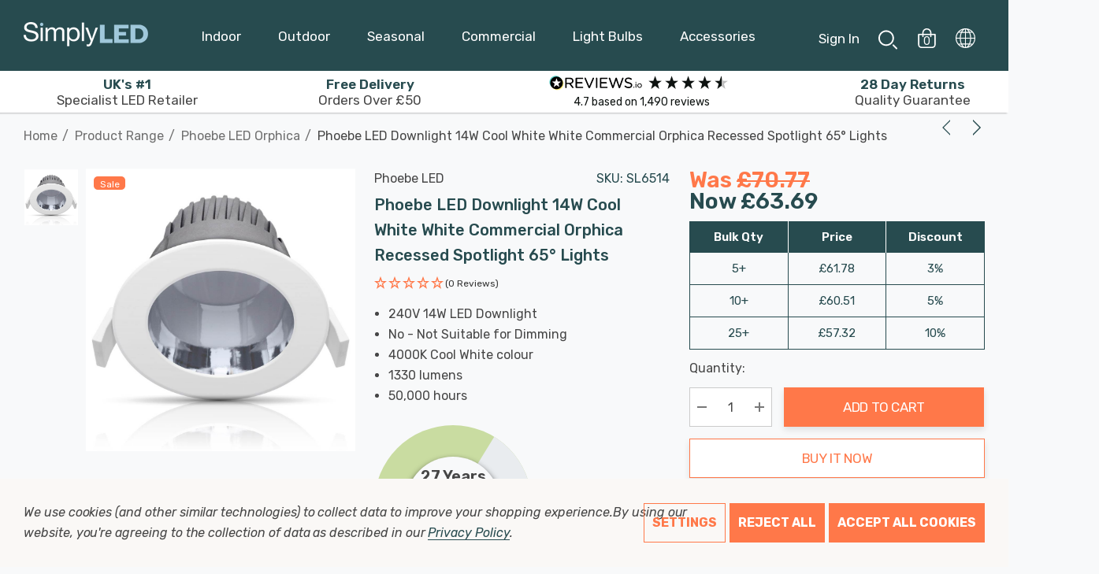

--- FILE ---
content_type: text/html; charset=UTF-8
request_url: https://www.simplyled.co.uk/phoebe-led-downlight-commercial-14w-cool-white-orphica-65-white/
body_size: 69231
content:


<!DOCTYPE html>
<html class="no-js" lang="en">
    <head>
        <title>Phoebe LED Commercial Downlight 14W 4000K Lights White | SimplyLED</title>
        <link rel="dns-prefetch preconnect" href="https://cdn11.bigcommerce.com/s-byo2qn1p8l" crossorigin><link rel="dns-prefetch preconnect" href="https://fonts.googleapis.com/" crossorigin><link rel="dns-prefetch preconnect" href="https://fonts.gstatic.com/" crossorigin>
        <meta property="product:price:amount" content="63.69" /><meta property="product:price:currency" content="GBP" /><meta property="og:price:standard_amount" content="70.77" /><meta property="og:url" content="https://www.simplyled.co.uk/phoebe-led-downlight-commercial-14w-cool-white-orphica-65-white/" /><meta property="og:site_name" content="SimplyLED" /><meta name="description" content="A commercial grade 14W integrated LED downlight with reflective inner cone for maximum light output. Low glare 1330lm cool white with 65° beam angle."><link rel='canonical' href='https://www.simplyled.co.uk/phoebe-led-downlight-commercial-14w-cool-white-orphica-65-white/' /><meta name='platform' content='bigcommerce.stencil' /><meta property="og:type" content="product" />
<meta property="og:title" content="Phoebe LED Downlight 14W Cool White White Commercial Orphica Recessed Spotlight 65° Lights" />
<meta property="og:description" content="A commercial grade 14W integrated LED downlight with reflective inner cone for maximum light output. Low glare 1330lm cool white with 65° beam angle." />
<meta property="og:image" content="https://cdn11.bigcommerce.com/s-byo2qn1p8l/products/2407/images/7942/14992__53895.1649692154.386.513.jpg?c=1" />
<meta property="og:availability" content="instock" />
<meta property="pinterest:richpins" content="enabled" />
        
         

        <link href="https://cdn11.bigcommerce.com/s-byo2qn1p8l/product_images/SimplyLedfavicon2-2024.png?t&#x3D;1720788707" rel="shortcut icon">
        <meta name="viewport" content="width=device-width, initial-scale=1">

        <script>
            document.documentElement.className = document.documentElement.className.replace('no-js', 'js');
        </script>

        <script>
    function browserSupportsAllFeatures() {
        return window.Promise
            && window.fetch
            && window.URL
            && window.URLSearchParams
            && window.WeakMap
            // object-fit support
            && ('objectFit' in document.documentElement.style);
    }

    function loadScript(src) {
        var js = document.createElement('script');
        js.src = src;
        js.onerror = function () {
            console.error('Failed to load polyfill script ' + src);
        };
        document.head.appendChild(js);
    }

    if (!browserSupportsAllFeatures()) {
        loadScript('https://cdn11.bigcommerce.com/s-byo2qn1p8l/stencil/4c38bd20-a125-013e-33fc-0e4d9ea9e826/e/18b0d140-bd6b-013e-08d6-0ed241ab5b8e/dist/theme-bundle.polyfills.js');
    }
</script>
        <script>window.consentManagerTranslations = `{"locale":"en","locales":{"consent_manager.data_collection_warning":"en","consent_manager.accept_all_cookies":"en","consent_manager.gdpr_settings":"en","consent_manager.data_collection_preferences":"en","consent_manager.use_data_by_cookies":"en","consent_manager.data_categories_table":"en","consent_manager.allow":"en","consent_manager.accept":"en","consent_manager.deny":"en","consent_manager.dismiss":"en","consent_manager.reject_all":"en","consent_manager.category":"en","consent_manager.purpose":"en","consent_manager.functional_category":"en","consent_manager.functional_purpose":"en","consent_manager.analytics_category":"en","consent_manager.analytics_purpose":"en","consent_manager.targeting_category":"en","consent_manager.advertising_category":"en","consent_manager.advertising_purpose":"en","consent_manager.essential_category":"en","consent_manager.esential_purpose":"en","consent_manager.yes":"en","consent_manager.no":"en","consent_manager.not_available":"en","consent_manager.cancel":"en","consent_manager.save":"en","consent_manager.back_to_preferences":"en","consent_manager.close_without_changes":"en","consent_manager.unsaved_changes":"en","consent_manager.by_using":"en","consent_manager.agree_on_data_collection":"en","consent_manager.change_preferences":"en","consent_manager.cancel_dialog_title":"en","consent_manager.privacy_policy":"en","consent_manager.allow_category_tracking":"en","consent_manager.disallow_category_tracking":"en"},"translations":{"consent_manager.data_collection_warning":"We use cookies (and other similar technologies) to collect data to improve your shopping experience.","consent_manager.accept_all_cookies":"Accept All Cookies","consent_manager.gdpr_settings":"Settings","consent_manager.data_collection_preferences":"Website Data Collection Preferences","consent_manager.use_data_by_cookies":" uses data collected by cookies and JavaScript libraries to improve your shopping experience.","consent_manager.data_categories_table":"The table below outlines how we use this data by category. To opt out of a category of data collection, select 'No' and save your preferences.","consent_manager.allow":"Allow","consent_manager.accept":"Accept","consent_manager.deny":"Deny","consent_manager.dismiss":"Dismiss","consent_manager.reject_all":"Reject all","consent_manager.category":"Category","consent_manager.purpose":"Purpose","consent_manager.functional_category":"Functional","consent_manager.functional_purpose":"Enables enhanced functionality, such as videos and live chat. If you do not allow these, then some or all of these functions may not work properly.","consent_manager.analytics_category":"Analytics","consent_manager.analytics_purpose":"Provide statistical information on site usage, e.g., web analytics so we can improve this website over time.","consent_manager.targeting_category":"Targeting","consent_manager.advertising_category":"Advertising","consent_manager.advertising_purpose":"Used to create profiles or personalize content to enhance your shopping experience.","consent_manager.essential_category":"Essential","consent_manager.esential_purpose":"Essential for the site and any requested services to work, but do not perform any additional or secondary function.","consent_manager.yes":"Yes","consent_manager.no":"No","consent_manager.not_available":"N/A","consent_manager.cancel":"Cancel","consent_manager.save":"Save","consent_manager.back_to_preferences":"Back to Preferences","consent_manager.close_without_changes":"You have unsaved changes to your data collection preferences. Are you sure you want to close without saving?","consent_manager.unsaved_changes":"You have unsaved changes","consent_manager.by_using":"By using our website, you're agreeing to our","consent_manager.agree_on_data_collection":"By using our website, you're agreeing to the collection of data as described in our ","consent_manager.change_preferences":"You can change your preferences at any time","consent_manager.cancel_dialog_title":"Are you sure you want to cancel?","consent_manager.privacy_policy":"Privacy Policy","consent_manager.allow_category_tracking":"Allow [CATEGORY_NAME] tracking","consent_manager.disallow_category_tracking":"Disallow [CATEGORY_NAME] tracking"}}`;</script>

        <script>
            window.lazySizesConfig = window.lazySizesConfig || {};
            window.lazySizesConfig.loadMode = 1;
        </script>
        <script async src="https://cdn11.bigcommerce.com/s-byo2qn1p8l/stencil/4c38bd20-a125-013e-33fc-0e4d9ea9e826/e/18b0d140-bd6b-013e-08d6-0ed241ab5b8e/dist/theme-bundle.head_async.js"></script>

        <link href="https://fonts.googleapis.com/css?family=Forum:700,600,400%7CInter:700,500%7CRoboto:400&display=block" rel="stylesheet">
<link rel="preconnect" href="https://fonts.googleapis.com">
<link rel="preconnect" href="https://fonts.gstatic.com" crossorigin>
<link href="https://fonts.googleapis.com/css2?family=Rubik:ital,wght@0,300..900;1,300..900&display=swap" rel="stylesheet">
        
        <link data-stencil-stylesheet href="https://cdn11.bigcommerce.com/s-byo2qn1p8l/stencil/4c38bd20-a125-013e-33fc-0e4d9ea9e826/e/18b0d140-bd6b-013e-08d6-0ed241ab5b8e/css/theme-b27522f0-c9fd-013e-c148-1e6a410aeef2.css" rel="stylesheet">

        <!-- Start Tracking Code for analytics_siteverification -->

<meta name="google-site-verification" content="6xcDVDYF9FFUpwvJm2dLyB9YYcHWo6-zI2VnlZIN_HU" />
<meta name="yandex-verification" content="5b4575e0cb4a5273" />


<!-- End Tracking Code for analytics_siteverification -->


<script type="text/javascript" src="https://checkout-sdk.bigcommerce.com/v1/loader.js" defer ></script>
<script>window.consentManagerStoreConfig = function () { return {"storeName":"SimplyLED","privacyPolicyUrl":"https:\/\/www.simplyled.co.uk\/policies\/privacy-policy\/","writeKey":null,"improvedConsentManagerEnabled":true,"AlwaysIncludeScriptsWithConsentTag":true}; };</script>
<script type="text/javascript" src="https://cdn11.bigcommerce.com/shared/js/bodl-consent-32a446f5a681a22e8af09a4ab8f4e4b6deda6487.js" integrity="sha256-uitfaufFdsW9ELiQEkeOgsYedtr3BuhVvA4WaPhIZZY=" crossorigin="anonymous" defer></script>
<script type="text/javascript" src="https://cdn11.bigcommerce.com/shared/js/storefront/consent-manager-config-3013a89bb0485f417056882e3b5cf19e6588b7ba.js" defer></script>
<script type="text/javascript" src="https://cdn11.bigcommerce.com/shared/js/storefront/consent-manager-08633fe15aba542118c03f6d45457262fa9fac88.js" defer></script>
<script type="text/javascript">
var BCData = {"product_attributes":{"sku":"SL6514","upc":"5055579314992","mpn":"14992","gtin":"5055579314992","weight":null,"base":true,"image":null,"price":{"with_tax":{"formatted":"\u00a363.69","value":63.69,"currency":"GBP"},"tax_label":"VAT","sale_price_with_tax":{"formatted":"\u00a363.69","value":63.69,"currency":"GBP"},"non_sale_price_with_tax":{"formatted":"\u00a370.77","value":70.77,"currency":"GBP"}},"out_of_stock_behavior":"hide_option","out_of_stock_message":"Out of Stock","available_modifier_values":[],"in_stock_attributes":[],"stock":null,"instock":true,"stock_message":null,"purchasable":true,"purchasing_message":null,"call_for_price_message":null}};
</script>
<script data-bc-cookie-consent="4" type="text/plain" defer="defer">
(function() {
    window.sib = {
        equeue: [],
        client_key: "0omavso0ucu5uv0qazuxa"
    };
    /* OPTIONAL: email for identify request*/
    window.sib.email_id = '';
    window.sendinblue = {};
    for (var j = ['track', 'identify', 'trackLink', 'page'], i = 0; i < j.length; i++) {
    (function(k) {
        window.sendinblue[k] = function() {
            var arg = Array.prototype.slice.call(arguments);
            (window.sib[k] || function() {
                    var t = {};
                    t[k] = arg;
                    window.sib.equeue.push(t);
                })(arg[0], arg[1], arg[2], arg[3]);
            };
        })(j[i]);
    }
    var n = document.createElement("script"),
        i = document.getElementsByTagName("script")[0];
    n.type = "text/javascript", n.id = "sendinblue-js", n.async = !0, n.src = "https://sibautomation.com/sa.js?key=" + window.sib.client_key, i.parentNode.insertBefore(n, i), window.sendinblue.page();
})();
</script><script data-cfasync="false" data-dd-sm-ignore="true" data-cookieconsent="ignore" id="wsa-tag-manager-tags" nonce="">
</script >
</script>
<script data-cfasync="false" data-dd-sm-ignore="true" data-cookieconsent="ignore" id="wsa-tag-manager-javascript-h-test" nonce="">!function(w,d){w.TagRocket=w.TagRocket||{};var T=w.TagRocket;T.teh=[];w.onerror=function(m,s,l,c,e){T.teh.push((l?(l+' '):'')+(c?(c+' '):'')+m+(m.colno?(':'+m.colno):'')+(s?(' '+s):''));};function a(s){var e=d.createElement('script'),h=d.getElementsByTagName('head')[0];e.appendChild(d.createTextNode(s));h.insertBefore(e,h.firstChild)}a('()=>{};window.arrowFunctions=1');a('async function a(){};window.asyncFunctions=1');var m=new Date().toISOString(),q='wsa-tag-manager-javascript-',z;T.tah=function(s){w.dataLayer=w.dataLayer||[];if(!w.gtag){w.gtag=function(){dataLayer.push(arguments)};gtag('js',new Date);t=d.createElement('script');t.async=!0;t.setAttribute('src','https://www.googletagmanager.com/gtag/js?id=G-7XTJM93TLW');d.head.appendChild(t)};if(!w.wsa_tre){gtag('config',"G-7XTJM93TLW",{groups:'TagRocketErrorTracking',send_page_view:false});;gtag('config',"G-ZQXL707WCX",{groups:'TagRocketErrorTracking',send_page_view:false});gtag('event','tag_rocket_error',{send_to:["G-ZQXL707WCX"],description:'Script Failure',app_version:'3.46.17',tag_rocket_version:'1.94',ua:navigator.userAgent});};w.wsa_tre=1;if(w.console)console.error('Tag Rocket (h): '+s,T.teh);T.teh.forEach(function(e){gtag('event','app_error',{send_to:'G-7XTJM93TLW',scope:s,description:s+' 3.46.17 h '+e,message:'h '+e,app_version:'3.46.17',automatic:1,tag_rocket_version:'1.94',pagedatetime:m,datetime:m,ua:navigator.userAgent,tags:"unknown",environment:'Production'})})};p=function(){if(!T.ts&&!d.getElementById(q+'second'))T.tah('Header Script Missing');else if(!T.tss)T.tah('Header Script Failure1');else if(!T.ts)T.tah('Header Script Failure2');if(!T.tm&&!d.getElementById(q+'main'))T.tah('Footer Script Missing');else if(!T.tm)T.tah('Footer Script Failure')};if(w.addEventListener)w.addEventListener('DOMContentLoaded',p);else w.attachEvent('onDOMContentLoaded',p)}(window,document)</script>
<script data-cfasync="false" data-dd-sm-ignore="true" data-cookieconsent="ignore" id="wsa-tag-manager-javascript-second" nonce="">
/*
    Web Site Advantage: Tag Rocket App Head [1.94.76387]
    https://bigcommerce.websiteadvantage.com.au/tag-rocket/
    Copyright (C) 2020 - 2025 Web Site Advantage
*/

!function(w,d){w.TagRocket=w.TagRocket||{};var T=w.TagRocket;T.tss=1;T.tags='gads|ga4';T.scc='US-';T.seu='false';w.dataLayer=w.dataLayer||[];T.gq=[];T.cD=function(){if(!w.gtag||!w.gtag.fake){w.gtag=function(){var _arguments=arguments;if(_arguments.length&&_arguments[0]=='consent')dataLayer.push(_arguments);else T.gq.push(_arguments)};w.gtag.fake=!0;}};T.cD();T.l='';var eet=new Date,eei=0,eer=0,eea='G-7XTJM93TLW';T.ec=function(){gtag.apply(null,arguments)};T.a=function(s,e,c,o){try{if(!eei){eei=1;if(!w.gtag||w.gtag.fake){w.gtag=function(){dataLayer.push(arguments)}}T.ec('config',eea,{groups:'TagRocketErrorTracking',send_page_view:false})}if(!eer){eer=1;T.ct=c;if(w.console)console.error('Tag Rocket: '+s+': '+e,o||'');T.ct=1;var z = e?e.substring(0,255):'-missing-';T.ec('event','app_error',{send_to:eea,scope:s,description:s+' 3.46.17 '+z,message:z,app_version:'3.46.17',automatic:1,tag_rocket_version:'1.94',pagedatetime:eet.toISOString(),datetime:new Date().toISOString(),ua:navigator.userAgent,tags:T.tags,timesinceload:new Date-eet,environment:'Production'});eer=0}}catch(x){try{T.ec('event','app_error',{send_to:eea,scope:'AppErrorError',description:'3.46.17 '+x,message:''+x,app_version:'3.46.17',tag_rocket_version:'1.94',pagedatetime:eet.toISOString(),datetime:new Date().toISOString(),ua:navigator.userAgent,tags:T.tags,timesinceload:new Date-eet,environment:'Production'});}catch(y){}}};T.eq=T.eq||[];if(w.addEventListener){w.addEventListener('error',function(){T.ef.apply(T,arguments)},{passive:!0,capture:!0});}else if(w.attachEvent){w.attachEvent('onerror',function(){T.ef.apply(T,arguments)});}if(!T.ef){T.ef=function(){T.eq.push(arguments)}};if(!T.cf){T.cq=T.cq||[];T.cf=function(){T.cq.push(arguments)};if(w.console){T.ce=console.error;console.error=function(){T.ce.apply(console,arguments);T.cf.apply(T,arguments)}}};try{T.ds='NewPromotionsAdded';T.dK=[];T.dL=0;T.ca=function(){T.dJ(function(a){a.forEach(function(b){T.e(b.addedNodes,function(c){if(T.bd(c,T.aX)=='promotion'&&T.bc(c,'found')){T.dK.push(c)}T.e(T.dH(c,"["+T.aX+"='promotion']"),function(e){if(T.bc(e,'found')){T.dK.push(e)}})})});if(T.aO(T.dK)&&!T.dL){T.y(function(){T.dL=T.be(function(){T.dL=0;T.f(T.ds,{elements:T.dK});T.dK=[];},100,'New Promotions Added')})}});};T.dD=[];T.dE=0;T.dF=function(a){T.e(a,function(b){if(T.bd(b,T.aX)=='list'&&T.dG(b)&&T.bc(b,'found')){T.dD.push(b)}T.e(T.dH(b,"["+T.aX+"='list']"),function(c){if(T.dG(c)&&T.bc(c,'found')){T.dD.push(c)}})})};T.dI=function(){T.y(function(){if(T.aO(T.dD)){if(T.dE)T.dz(T.dE);T.dE=T.be(function(){T.f(T.cE,{elements:T.dD});T.dD=[];T.dE=0},500,'New Products Added')}})};T.bZ=function(e){T.dJ(function(f){f.forEach(function(g){T.dF(g.addedNodes);});T.dI();},e||d.body)};T.cE='NewProductsAdded';T.cn='UserDataUpdated';T.dH=function(a,b){if(!a.querySelectorAll)return[];var c=a.querySelectorAll(b);if(Array.from)return Array.from(c);else return c};T.aW=function(a){return T.dH(d,a)};T.dG=function(a){var b=T.bd(a,T.aY);return b&&!isNaN(parseInt(b,10))};T.D=function(a){return typeof a!=='undefined'&&a!==null};T.u=function(a){return a===0||(T.D(a)&&a!==''&&!isNaN(a))};T.dS=function(a){var b=String.fromCodePoint;if(b){return b(a)}return ''};T.dR=function(a,b,c){var e=[].slice.call(a).map(function(f){if(c||typeof(f)==='function')return f;try{return T.cV(f)}catch(g){if(Array.isArray(f)){return [].concat(f)}else return f}});if(T.aO(e)){e[0]=T.dS(b)+' %cTag Rocket: %c'+e[0];e.splice(1,0,'color:none;');e.splice(1,0,'color:#28a300;')}return e};T.bN=function(){if(w.console)console.warn.apply(console,T.dR(arguments,0x1F6A8,1))};T.cm=function(){if(w.console)console.error.apply(console,T.dR(arguments,0x26A0,1))};T.af=function(a,b){return a.sort(function(c,e){return e.price*e.quantity-c.price*c.quantity}).slice(0,b)};T.cw=function(a,b,c,e){var f,g=function(h){if(h>=T.aO(a))c&&c();else T.be(function(){T.t('SB95',function(){f=b(a[h],h);if(typeof f!=='undefined')c&&c(f);else g(h+1)},1)},0,'Yield '+h+' '+e);};g(0)};T.e=function(a,b){var c,e,f=T.aO(a);if(a&&f)for(c=0;c<f;c++){e=b(a[c],c);if(typeof e!=='undefined')return e}};T.cR=function(a,b){if(a&&T.aO(a))for(var c=0;c<T.aO(a);c++){if(a[c]===b)return true}};T.dN=function(a,b,c){a.setAttribute(b,c)};T.p=function(a,b,c){if(T.D(c)&&c!=='')a[b]=c};T.bV=function(a,b){if(!b||!a)return a;var c=b.split('.'),e=a[c.shift()];return T.bV(e,c.join('.'))};T.t=function(a,b,c,e){try{c&&b.apply(this,e)}catch(f){T.a(a,''+f,1,f)}};T.bg=function(a,b,c,e){var f=function(){T.t.call(this,'SB24',c,1,arguments)};if(b==T.S&&d.readyState!="loading"){T.be(f,0,T.S)}else{e=e||{};if(!T.D(e.passive)){e.passive=!0;}a.addEventListener&&a.addEventListener(b,f,e)|| a.attachEvent&&a.attachEvent('on'+b,f)}};T.R=function(a,b){T.bg(w,a,function(a){if(!b.done){b.done=1;b(a)}},{once:!0})};T.bH=function(a,b){try{return JSON.stringify(a,b)}catch(c){throw ''+T.bH.caller+' '+c}};T.bK=function(a){return a&&JSON.parse(a)};T.cV=function(a){return T.bK(T.bH(a))};T.cY=function(a){return T.bH(a)=='{}'};T.U=function(a){var b=Object(a),c,e,f,g=arguments;for(c=1;c<g.length;c++){e=g[c];if(e!=null){for(f in e){if(Object.prototype.hasOwnProperty.call(e,f))b[f]=e[f];}}}return b;};T.aO=function(a){return a.length};T.bj=function(a){try{if(!localStorage||T.dQ)return !1;return localStorage.removeItem(a)}catch(b){T.a('SB63','Incognito Safari has blocked localStorage. This stops us tracking things like add to cart events',1,b);T.dQ=!0}};T.bh=function(a){try{if(!localStorage||T.dQ)return !1;return localStorage.getItem(a)}catch(b){T.a('SB61','Incognito Safari has blocked localStorage. This stops us tracking things like add to cart events',1,b);T.dQ=!0}};T.bi=function(a,b){try{if(!localStorage||T.dQ)return !1;localStorage.setItem(a,b)}catch(c){T.a('SB60','Incognito Safari has blocked localStorage. This stops us tracking things like add to cart events',1,c);T.dQ=!0}};T.am=function(a){var b=d.cookie.match(new RegExp('(^| )'+a+'=([^;]+)')),c=b&&unescape(b[2])||'';return c=='deleted'?'':c};T.N=function(a){var b=w.performance;return b&&b.getEntriesByType&&b.getEntriesByType(a)};T.M=function(){var a=navigator;return a.connection||a.mozConnection||a.webkitConnection};T.K=function(a,b,c){return (a||'').replace(b,c||'')};T.ap=function(a){return (a||'').trim().toLowerCase()};T.aR=function(a){return T.K(T.K(T.ap(a),/([^a-z0-9 _])/g),/ +/g,'_')};T.O=function(a,b){b=b||255;if(!a)return '(missing)';a=T.K((''+a).trim(),/ *(\r\n|\n|\r) */gm,' ');if(T.aO(a)<=b)return a;return a.substring(0,b-3)+'...'};T.co=function(a,b){var c='00',e='44';switch(b){case 'AU':c='0011';e='61';break;case 'US':case 'CA':c='011';e='1';break;case 'GB':c='011';e='44';break;case 'IT':c='00';e='39';break;}a=T.K(a,/[^\d+]+/g);if(c)a=T.K(a,new RegExp('^'+c),'+');if(a[0]!='+'&&e){a='+'+T.K(e+a,/^0/);}return a};T.bf=function(a,b){return a.hasAttribute(b)};T.bd=function(a,b){if(a.getAttribute)return T.O(a.getAttribute(b))};T.bc=function(a,b){var c='data-tagrocket-'+b;if(T.bf(a,c))return 0;T.dN(a,c,'1');return 1};T.bm=function(a,b,c,e){var f=setInterval(function(){T.t(a,function(){try{c()}catch(g){if(b)clearInterval(f);throw g}},1)},e);return f};T.bX=function(a,b,c,e){if(a)T.dz(a);return T.be(b,c,e)};T.dz=function(a){clearTimeout(a)};T.be=function(a,b,c){return setTimeout(a,b,'Tag Rocket '+(c||''))};T.bv=function(a,b,c){T.de('query getCartMetafields{site{cart{metafields(namespace:"bc_storefront" keys:["'+b+'"]){edges{node{entityId}}}}}}',function(e,f){T.t('SB82',function(){if(e>0){var g='createCartMetafield',h='',i=T.bV(f,'data.site.cart.metafields.edges');if (i&&i.length){g='updateCartMetafield';h=' metafieldEntityId:'+i[0].node.entityId}T.de('mutation '+g+'{cart{'+g+'(input:{cartEntityId:"'+a+'" data:{key:"'+b+'" value:"'+T.bH(c).replace(/"/g,'\\"')+'"}'+h+'}){metafield{id entityId key value}errors{...on Error{message}}}}}',function(e,j){T.t('SB83',function(){if(e>0){}},1)})}},1)})};T.dO=function(a){T.cg.appendChild(a)};T.dP=function(a,b,c){if(d.querySelector('link[rel="preload"][href="'+a+'"]'))return;c=c||{};c.rel='preload';c.href=a;if(T.cj)c.nonce=T.cj;c.as=b;T.dM('link',c)};T.dM=function(a,b,c){b=b||{};if(b.onvisible&&d.hidden){T.R('visibilitychange',function(){T.dM(a,b,c)});return};var e=d.createElement(a),f;if(b.id&&d.getElementById(b.id))return;for(var g in b){T.dN(e,g,b[g])}e.onload=e.onreadystatechange=function(){f=e.readyState;if(!f||f=='loaded'||f=='complete'){if(c)c();c=null}};T.dO(e);return e};T.da=function(a,b){if(!T.ci){if(d.querySelector('link[rel="preconnect"][href="'+a+'"]'))return;b=b||{};b.rel='preconnect';b.href=a;T.dM('link',b);b.rel='dns-prefetch';T.dM('link',b)}};T.cZ=function(a){T.dM('style',{type:'text/css'}).appendChild(d.createTextNode(a));};T.aL=function(a,b,c){b=b||{};b.src=a;if(!T.D(b.async))b.async=!0;if(T.cj)b.nonce=T.cj;if(!T.D(b.onvisible))b.onvisible=!0;if(T.pageType!='orderconfirmation'||T.b.updated){T.dM('script',b,c)}else{T.o(T.cn,function(){T.dM('script',b,c)})}};T.dk=function(a){if(T.bf(a,'data-list-name'))return T.bd(a,'data-list-name');if(a.parentElement)return T.dk(a.parentElement)};T.P=function(){var a=d.querySelector('head meta[name="description"]');if(a)return T.bd(a,'content');};T.cl=function(a){var b=w.location.href.match(new RegExp('[?&]'+a+'=([^&]*)'));return decodeURIComponent(b&&b[1]||'')};T.dJ=function(a,b,c){if(w.MutationObserver)T.R(T.S,function(){c=c||{childList:!0,subtree:!0};b=b||d.body;if(!b)throw 'no target';new MutationObserver(a).observe(b,c)})};T.ds='NewPromotionsAdded';T.dK=[];T.dL=0;T.ca=function(){T.dJ(function(a){a.forEach(function(b){T.e(b.addedNodes,function(c){if(T.bd(c,T.aX)=='promotion'&&T.bc(c,'found')){T.dK.push(c)}T.e(T.dH(c,"["+T.aX+"='promotion']"),function(e){if(T.bc(e,'found')){T.dK.push(e)}})})});if(T.aO(T.dK)&&!T.dL){T.y(function(){T.dL=T.be(function(){T.dL=0;T.f(T.ds,{elements:T.dK});T.dK=[];},100,'New Promotions Added')})}});};T.dD=[];T.dE=0;T.dF=function(a){T.e(a,function(b){if(T.bd(b,T.aX)=='list'&&T.dG(b)&&T.bc(b,'found')){T.dD.push(b)}T.e(T.dH(b,"["+T.aX+"='list']"),function(c){if(T.dG(c)&&T.bc(c,'found')){T.dD.push(c)}})})};T.dI=function(){T.y(function(){if(T.aO(T.dD)){if(T.dE)T.dz(T.dE);T.dE=T.be(function(){T.f(T.cE,{elements:T.dD});T.dD=[];T.dE=0},500,'New Products Added')}})};T.bZ=function(e){T.dJ(function(f){f.forEach(function(g){T.dF(g.addedNodes);});T.dI();},e||d.body)};T.cE='NewProductsAdded';T.aq='PromotionsVisible';T.dr=function(a){T.aU(T.aq,a)};T.aS=function(a,b){var c,e=[];T.e(a.infos||a.items||a,function(f){c=f.product||f;if(!c.completed){e.push(c);}});if (T.aO(e)&&T.cl('showHidden')!='true'){T.a('SB55e',''+T.aO(e)+' incomplete products on '+b+' '+e[0].productId+' '+e[0].name,1,e);}};T.dn=function(a,b){var c="["+T.aX+"='list']["+T.aY+"='"+a+"']";if(b)c="[data-list-name='"+T.K(b,/['"\\]/g,'\\$&')+"'] "+c;return d.querySelector(c)};T.k='ProductsVisible';T.dp=function(a,b){if(T.aT||T.bU)a.search=T.aT||T.bU;T.aS(a,T.k);T.cA(T.k,a,b)};T.dA=function(a){T.t('SB19b',function(){var b,c={},e;T.e(a,function(f){if(!f.seen){f.seen=1;b=f.callback.name+f.id;if(!c[b])c[b]=[];c[b].push(f)}});for(var g in c){e=c[g][0];e.callback({infos:c[g],list:e.list})}},1)};T.dC=0;T.dB=[];T.dv=function(a){a.visibleTime=0;var b,c=new IntersectionObserver(function(e){if(e[0].isIntersecting){a.lastVisible=new Date;a.trigger='visible';b=T.be(function(){c.disconnect();T.dB.push(a);if(T.dC)return;T.dC=T.be(function(){T.dC=0;if(T.aO(T.dB)){T.dA(T.dB);T.dB=[];}},1000,'Visible Ticking')},2000-a.visibleTime,'On First Visible')}else{if(b)T.dz(b);if(a.lastVisible){a.visibleTime+=new Date-a.lastVisible;a.lastVisible=0}}},{threshold:[0.5]});c.observe(a.e)};T.dx=[];T.dy=0;T.dw=function(a){T.dx.push(a)};T.cb=function(){T.t('SB18',function(){var b,c,e=0,f=1,g=function(a){if(a.seen)return false;if(a.e&&a.e.getBoundingClientRect){try{b=a.e.getBoundingClientRect()}catch(h){}if(b){return b.top>-b.height/2&&b.left>-b.width/2&&b.bottom-b.height/2<=(w.innerHeight||d.documentElement.clientHeight)&&b.right-b.width/2<=(w.innerWidth||d.documentElement.clientWidth)}}return a.percent<T.dy},i=function(j,k){if(!k&&c)return;T.dz(c);c=T.be(function(){c=0;T.t('SB18a',function(){l()},1)},j,'Scroll Tick '+k)} ,l=function(){var m=[],n=1,o,p,q,r=d.body,s=d.documentElement;q=w.pageYOffset,p=w.innerHeight;if(r&&r.scrollHeight){if(f==1)f=r.scrollHeight;if(s.clientHeight)n=s.clientHeight;if(q&&p)n=q+p;}o=n/f;if(o>T.dy){T.dy=o;e=n;T.t('SB18b',function(){T.e(T.dx,function(a){a.trigger='scroll '+o;if(g(a)&&T.aO(m)<=5)m.push(a)});if(T.aO(m)){T.dA(m);i(5500,1)}},1);}};T.bg(d,'scroll',function(){i(1000,0);});T.R('load',function(){l()})},1);};T.dq=function(a){if(a.e&&('IntersectionObserver' in window)){T.dv(a)}else{T.dw(a)}};T.du=function(a,b,c,e){if(!w._bcCsrfProtectionPatched&&e<10){T.be(function(){T.du(a,b,c,e+1)},100,'XMLHttpRequest Wait '+e)}else{var f=new XMLHttpRequest();e=e||1;f.onreadystatechange=function(){if(this.readyState==4){if(this.status!=200){if(e<12){T.be(function(){T.du(a,b,c,e+1)},1000,'XMLHttpRequest Retry '+e)}else{T.a('SB36','Request Failed after '+e+' attempts : '+a+' '+this.status,1,f);b(0,this.status)}}else{b(1,f.responseText?T.bK(f.responseText):'-missing-')}}};f.open(c?'POST':'GET',a,true);f.withCredentials=true;f.setRequestHeader('Content-type','application/json');if(c){f.setRequestHeader('Authorization','Bearer '+T.ck);f.send(T.bH({query:c}))}else{f.send()}}};T.dt=function(a,b,c,e){if(w.location.href.indexOf('googleusercontent.com')>0){c(0,'googleusercontent.com')}else{e=e||1;b=b||{};if(!w._bcCsrfProtectionPatched&&e<10){T.be(function(){T.dt(a,b,c,e+1)},100,'Fetch Wait '+e)}else{w.fetch(a,b).then(function(f){if(f.ok){f.text().then(function(g){var h;try{h=T.bK(g)}catch(i){throw 'JSON parse error '+i+' '+a}try{c(h?1:0,h||'-empty-')}catch(i){throw 'onComplete error '+i+' '+a}})}else{if(e<12){T.be(function(){T.dt(a,b,c,e+1)},1000*e,'Fetch '+e)}else{T.a('SB30','Fetch '+e+' Last Fail '+a+' '+f.status,1,f);try{c(0,f.status)}catch(i){T.a('SB30b','Fetch '+a+' onComplete '+(j.message||j),1,j)}}}}).catch(function(j){if(!j.message||!j.message.match(/^(cancel|annul|brochen|NetworkError when|Failed to fetch|취소됨)/)){if(e<12){T.be(function(){T.dt(a,b,c,e+1)},1000,'Fetch Error '+e+1)}else{T.a('SB29','Fetch '+e+' Last Error '+a+' '+(j.message||j),1,j);c(0,j.message||j)}}else c(-1,j.message||j)})}}};T.de=function(a,b){var c='/graphql';if(w.fetch){T.dt(c,{method:'POST',credentials:'same-origin',headers:{'Content-Type':'application/json',Authorization:'Bearer '+T.ck},body:T.bH({query:a})},b)}else{T.du(c,b,a)}};T.br=function(a,b){if(w.fetch){T.dt(a,{credentials:'include'},b)}else{T.du(a,b)}};T.bb=function(){T.o(T.ds,function(a){T.aZ(T.ba(a.elements))})};T.aZ=function(a){T.e(a,function(b){if(!b.e)b.e=d.querySelector("["+T.aX+"='promotion']["+T.aY+"='"+b.id+"']");var c=b.location=='top'?0.1:0.9;if(b.e){if(T.bc(b.e,'registered')){T.dq({se: T.do,id:'',e:b.e,promotion:b,percent:c,callback:T.dr});T.bg(b.e,'click',function(){T.aU(T.as,b)})}}else{T.dq({se: T.do,id:'',e:b.e,promotion:b,percent:c,callback:T.dr})}})};T.as='PromotionClicked';T.dm=0;T.aQ=function(a,b){T.dm++;T.e(a.items,function(c,e){if(!b||T.cR(b,c)){c.e=c.e||T.dn(c.productId,a.listName);var f={se: T.do,id:T.dm,e:c.e,product:c,list:a};if(c.e){if(T.bc(c.e,'registered')){f.callback=T.dp;f.percent=e/T.aO(a.items);T.dq(f);T.bg(c.e,'click',function(){if(!f.seen)T.dp({infos:[f],list:a});T.aU(T.aa,f);})}}else{f.callback=T.dp;f.percent=e/T.aO(a.items);T.dq(f);}}})};T.aa='ProductClicked';T.ba=function(a){var b,c,e,f,g=[];if(!a)a=T.aW("["+T.aX+"='promotion']["+T.aY+"]");T.e(a,function(h){b=T.bd(h,T.aY);c=T.bd(h,'data-name');e=T.bd(h,'data-position');f={e:h};if(b)f.id=parseInt(b,10);if(c)f.name=c;if(e)f.location=e;g.push(f)});return g};T.aV=function(a){var b,c,e=[],f=T.dj(e,a);if(T.aO(e)){T.aP({reason:'List',items:e},function(g){for(b in f){c=f[b];if(T.cc)c.category=T.cc;T.aQ(c,g.items)}})}};T.di=[];T.dj=function(a,b){var c,e,f,g,h,i={},j,k,l,m,n,o,p=['{','blogid','pageid','categoryid','ssib'],q='data-tagrocket-searchprovider';T.e(b,function(r){j=T.dk(r)||'Page: '+T.cd;c=j.split(':')[0].trim();m=j;if(m.indexOf(':')>-1)m=m.split(':')[1].trim();i[j]=i[j]||{id:T.aR(j),type:c,listName:j,name:m,items:[]};n=T.di[j]||0;f=T.bd(r,T.aY);e=T.bd(r,'data-product-price');l=T.bd(r,'data-product-category');g=T.bd(r,'data-name');h=T.bd(r,'data-product-brand');o=T.bd(r,'data-position');k={e:r,index:n};if(f)k.productId=parseInt(f,10);if(isNaN(k.productId)){if(!T.dl&&f&&p.some&&p.some(function(m){f.indexOf(m)!=0})){T.dl=1;T.a('SB43','Page contains invalid '+T.aY+' value: '+f,1,r)}}else{T.bc(r,'found');if(T.u(e))k.price=parseFloat(e);if(l)k.category={path:l,breadcrumbs:[l]};if(T.bf(r,q))k.searchprovider=T.bd(r,q);if(T.h)k.currency=T.h;if(!isNaN(o))k.index=parseInt(o,10)-1;T.di[j]=n+1;a.push(k);i[j].items.push(k)}});return i};T.bG=function(a){var b='(unknown)';if(a&&a.nodeName){b=T.ap(a.nodeName);if(b=='body')return 'html>body';if(b=='head')return 'html>head';if(a.id)return b+'#'+a.id;if(a.className&&T.aO(a.className))b+='.'+a.className.split(/[ ,]+/).join('.');if(a.parentElement)b=T.bG(a.parentElement)+'>'+b;return b}};T.r=function(a,b){if(isNaN(a))return a;if(!b)b=0;var c=Math.pow(10,b),e=Number.EPSILON||2.220446049250313e-16;return Math.round((a+e)*c)/c};T.C='GetValue';T.getProductId=function(a,b,c,e,f){var g={destination:a,type:b,item:c,itemGroupIdFormat:e,itemIdFormat:f},h=(c.isVariant&&f?f:e);if(c.type=='giftCertificate'){g.value=c.type}else{if(h.length>0)g.value=T.K(T.K(T.K(T.K(T.K(T.K(T.K(T.K(T.K(T.K(T.K((T.e(h.split('||'),function(i){if((i.indexOf('[[psku]]')<0||c.productSku)&&(i.indexOf('[[pmpn]]')<0||c.productMpn)&&(i.indexOf('[[pupc]]')<0||c.productUpc)&&(i.indexOf('[[pgtin]]')<0||c.productGtin)&&(i.indexOf('[[vname]]')<0||c.variantName)&&(i.indexOf('[[vid]]')<0||c.variantId)&&(i.indexOf('[[vsku]]')<0||c.variantSku)&&(i.indexOf('[[vmpn]]')<0||c.variantMpn)&&(i.indexOf('[[vupc]]')<0||c.variantUpc)&&(i.indexOf('[[vgtin]]')<0||c.variantGtin))return i})||'[[pid]]'),/\[\[pid\]\]/ig,c.productId),/\[\[pmpn\]\]/ig,c.productMpn),/\[\[pupc\]\]/ig,c.productUpc),/\[\[pgtin\]\]/ig,c.productGtin),/\[\[psku\]\]/ig,c.productSku),/\[\[vname\]\]/ig,c.variantName),/\[\[vid\]\]/ig,c.variantId),/\[\[vsku\]\]/ig,c.variantSku),/\[\[vmpn\]\]/ig,c.variantMpn),/\[\[vupc\]\]/ig,c.variantUpc),/\[\[vgtin\]\]/ig,c.variantGtin)}return T.f(T.C,g).value};T.bz=function(a){T.b.updated=!0;try{var b=a.billingAddress;T.p(b,'phone',T.co(b.phone,b.countryCode));T.p(T.b,'email',T.ap(b.email));T.p(T.b,'phone',b.phone);T.p(T.b,'first_name',b.firstName);T.p(T.b,'last_name',b.lastName);T.p(T.b,'street',b.address1);T.p(T.b,'city',b.city);T.p(T.b,'state',b.stateOrProvince);T.p(T.b,'postal_code',b.postalCode);T.p(T.b,'country_code',b.countryCode);if(b.address2)T.b.street=(T.b.street?T.b.street+', ':'')+b.address2;}catch(c){T.a('SB56','Failed to update user data',1,c);}T.aU(T.cn,T.b);};T.cn='UserDataUpdated';T.df=function(a,b){if(a.variants.edges){return T.e(a.variants.edges,function(c){if(c.node.entityId==b)return c.node})}};T.dg=function(a){var b='',c;T.e(a.options.edges,function(e,f){c=e.node;if(f)b+=', ';b+=c.displayName+':';T.e(c.values.edges,function(g){b+=' '+g.node.label})});return b};T.dc='ProductDataGathered';T.dd='CartDataGathered';T.aP=function(a,b){T.t('SB26c',function(){var c=a.cart,e,f,g,h,i=[],j=[],k=T.cl('showHidden')=='true',l=function(i){a.requests++;var m=i.slice(0,25),n=j.filter(function(o){return T.cR(m,o.p)&&!T.cR(n,o.v)}).map(function(o){return o.v});f='query Products{site{';if(h){f+='id:product(entityId:'+e[0].productId+'){entityId sku mpn upc gtin} product(sku:'+T.bH(h)+'){'}else{f+='products(first:25 entityIds:'+T.bH(m)+'){edges{node{'}f+='entityId sku name path defaultImage {url (width: 1000)}mpn upc gtin brand {name} categories{edges{node{name entityId breadcrumbs(depth:10 first:50){edges{node{name}}}}}}';if(c&&T.aO(n)){if(T.aO(n)>250)T.a('SB26','Can only get 250 variants. There are '+T.aO(n),1,n);f+='variants(first:250 entityIds:'+T.bH(n.slice(0,250))+'){edges{node{entityId mpn upc gtin options(first:50){edges{node{displayName values(first:50){edges{node{label}}}}}}}}}';}f+='twoVariants:variants(first:2){edges{node{entityId sku}}}';if(!h)f+='}}';f+='}}}';T.de(f,function(p,q){T.t('SB32',function(){if(p>0){if(q.errors&&T.aO(q.errors))throw 'graphql '+q.errors[0].message;T.e(e,function(o){var r,s,t,u,v,x,y,z,aa,ab,ac,ad;if(h){x=T.bV(q,'data.site.product');y=T.bV(q,'data.site.id.sku');z=T.bV(q,'data.site.id.mpn');aa=T.bV(q,'data.site.id.upc');ab=T.bV(q,'data.site.id.gtin');delete o.productSku}else{ac=T.bV(q,'data.site.products.edges');if(!ac)T.a('SB32x',T.bH(q),1,q);x=T.e(ac,function(ae){if(!ae||!ae.node)T.a('SB32z',T.bH(q),1,q);if(ae&&ae.node&&ae.node.entityId==o.productId)return ae.node});if(x)y=x.sku}if(x){o.completed=!0;var af,ag=[],ah=o.sku,ai=x.name,aj=x.path,ak=x.defaultImage,al=x.mpn,am=x.upc,an=x.gtin,ao=x.brand,ap=o.variantId;ah=ah||h;if(y)o.productSku=y;if(ah&&y!=ah)o.variantSku=ah;if(ai)o.name=ai;if(ak){o.defaultImage=ak;if(ak.url)ak.data=T.K(ak.url,'/1000w/','/{:size}/')};if(aj)o.url=T.ch+aj;if(h){if(z)o.productMpn=z;else delete o.productMpn;if(aa)o.productUpc=aa;else delete o.productUpc;if(ab)o.productGtin=ab;else delete o.productGtin;if(al&&z!=al)o.variantMpn=al;if(am&&aa!=am)o.variantUpc=am;if(an&&ab!=an)o.variantGtin=an;}else{if(al)o.productMpn=al;if(am)o.productUpc=am;if(an)o.productGtin=an;}if(ao&&ao.name)o.brand=ao.name;if(ap&&c){ad=T.df(x,ap);if(ad){if(ad.options)o.variantName=T.dg(ad);if(ad.mpn)o.variantMpn=ad.mpn;if(ad.upc)o.variantUpc=ad.upc;if(ad.gtin)o.variantGtin=ad.gtin}else{T.a('SB27','Failed to get extra variant information for variant: '+ap,1,x);o.variantName='(id='+ap+')'}};o.isVariant=(ah&&(!y||y!=ah))==!0;v=T.bV(x,'twoVariants.edges');if(T.aO(v)>0){af=v[0].node;if(!o.isVariant)o.hasVariants=T.aO(v)>1||!(o.productSku==af.sku||af.sku=='');if(T.aO(v)<2&&!o.variantId)o.variantId=af.entityId};o.categories=ag;t=T.bV(x,'categories.edges');T.e(t,function(aq){if(!aq||!aq.node){T.a('SB32c',T.bH(t),1,t)}else{s={id:aq.node.entityId,name:aq.node.name,breadcrumbs:[]};ag.push(s);u=T.bV(aq,'node.breadcrumbs.edges');if(!u){T.a('SB32b',T.bH(t),1,t)}else{T.e(u,function(ar){s.breadcrumbs.push(ar.node.name);});s.path=s.breadcrumbs.join("/");if(!r||r.id>s.id)r=s}}});o.category=r}})}else{if(T.pageType!='orderconfirmation'&&p==0)T.a(a.reason,'Failed to get extra information for '+T.aO(m)+',ok='+p+',status='+q,1,m)}if(T.aO(i)>25){l(i.slice(25))}else{if(p>0&&!c&&w.location.href.indexOf('translate.goog')<0){var as=[];T.e(e,function(o){if(!o.completed)as.push(o)});if(T.aO(as)&&!k){if(g)T.a('SB55d','Could not get extra product data for URL sku '+g,1,{issues:as,items:e});else if(h)T.a('SB55a','Could not get extra product data for sku '+h,1,{issues:as,items:e});else T.a('SB55b',a.reason+' '+a.requests+' Could not get extra product data for '+T.aO(as)+' out of '+T.aO(e)+' items. '+as[0].productId,1,{issues:as,items:e});T.a('SB55c',T.bH(q),1,q)}}if(a.reason==T.q&&T.aO(e)&&!e[0].variantId&&T.dh)e[0].variantId=T.dh;T.y(function(){delete a.cart;T.f(T.dc,a);if(c){c.items=a.items;delete a.items;a.cart=c;T.f(T.dd,a);a.items=a.cart.items}b(a)})}},1)})};if(a.reason==T.q){g=T.cl('sku');h=a.items[0].sku||g;}if(c){c.items=[];var at=c.lineItems;if(at)T.e([].concat(at.physicalItems,at.digitalItems,at.giftCertificates),function(au){if(c.currency&&c.currency.code)au.currency=c.currency.code;if(!T.u(au.price))au.price=au.salePrice;if(!T.u(au.price))au.price=au.list_price;if(au.type=='giftCertificate'){au.price=au.amount;au.productId='giftCertificate';au.quantity=1;au.isTaxable=au.taxable;au.completed=!0}if(au&&!au.parentId)c.items.push(au)});else{T.a('SB26b','Missing lineItems '+a.reason+' '+T.bH(a.response||c),1,c);return}}e=a.items||c.items;a.items=e;if(c)c.items=e;T.products=T.products||[];T.products.push(e);var av=0;if(c){if(T.h&&!c.currency)c.currency={code:T.h};var aw,ax=c.baseAmount,ay=c.cartAmount,az=c.coupons;if(ax&&ay)c.totalDiscount=ax-ay;if(az)c.couponCodes=az.map(function(ba){return ba.code}).join(', ')}T.e(e,function(o){var bb=o.discountAmount,bc=o.couponAmount;if(!o.productId&&o.product_id)o.productId=o.product_id;if(!o.variantId&&o.variant_id)o.variantId=o.variant_id;aw=0;if(bb)aw+=bb;if(bc){aw+=bc;if(c&&c.couponCodes)o.couponCodes=c.couponCodes}if(aw){o.totalDiscount=aw;av+=aw}if(o.type!='giftCertificate'&&o.productId&&!T.cR(i,o.productId))i.push(o.productId);if(o.variantId)j.push({p:o.productId,v:o.variantId});});if(c&&c.orderAmount)c.totalDiscount=(c.discountAmount||0)+av;if(!T.aO(i)){T.y(function(){b(a)})}else{a.requests=0;l(i);}},1)};T.t('SB33',function(){var a=T.bV(w,'prototype'),b=T.bV(a,'send'),c=T.bV(a,'open'),e=w.fetch;if(!T.xe){if(c){a.open=function(f,g){this.rurl=g;return c.apply(this,arguments)}}if(b&&b.apply){a.send=function(){var h=this;T.bg(h,'readystatechange',function(){if(h.readyState==4&&(h.status>399||h.status==0)){T.xe(h)}});return b.apply(this,arguments)}}}T.xq=T.xq||[];T.xe=function(i){T.xq.push(i)};if(!T.fe){if(e&&e.apply){w.fetch=function(g){/*This detects fetch errors.Please look up the stack for the real cause of the error*/return e.apply(this,arguments).then(function(j){if(j.status>399)T.fe({type:'status',url:j.url,message:j.status});return j}).catch(function(k){T.fe({type:T.av,url:g.url||g,message:k.stack||k.message||k});throw k})}}}T.fq=T.fq||[];T.fe=function(l){T.fq.push(l)};},1);T.bY=function(){var a=0,b=0;T.aA='XMLHttpRequestResponseError';T.o(T.aA,function(a){var b=a.responseURL||a.rurl,c=a.status,e='XMLHttpRequest Response '+c,f=e+': '+b;if(b&&b.indexOf('/g/collect')>0)T.aB=1;if(b&&(b.indexOf('/api/storefront/carts/')>0||b.indexOf('/customer/current.jwt')>0)){}else{T.V(T.av,{description:T.O(f),error_type:'network',error_message:T.O(e),error_filename:T.O(b),fatal:false})}},'GF30',1&&!T.aB);T.xe=function(c){a++;if(T.cg){T.cg.dataset.xhrErrors=a;T.cg.dataset.xhrErrorsInfo=(T.cg.dataset.xhrErrorsInfo||'')+' '+(c.responseURL||c.rurl)+' '+c.status+' '+c.statusText+' '+c.readyState;};if(d.visibilityState!='hidden'&&a<6)T.aU(T.aA,c)};if(T.xq){T.e(T.xq,function(c){T.xe(c)})}T.aC='FetchResponseError';T.o(T.aC,function(a){var b='Fetch Response '+d.visibilityState+' '+a.message;T.V(T.av,{description:T.O(b+': '+a.url),error_type:'network',error_message:T.O(b),error_filename:T.O(a.url),fatal:false})},'GF34',1);T.fe=function(e){if(T.cg){T.cg.dataset.fetchErrors=b;T.cg.dataset.fetchErrorsInfo=(T.cg.dataset.fetchErrorsInfo||'')+' '+e.url+' '+T.O(e.message,30);};if(!(e.type==T.av&&d.visibilityState=='hidden')){b++;if(b<6)T.aU(T.aC,e)}};if(T.fq){T.e(T.fq,function(e){T.fe(e)})}};T.aN=function(){return T.aW("["+T.aX+"]["+T.aY+"]").length>0};T.bt=function(a){if(!localStorage)return;T.y(function(){var b,c,e,f=T.bK(T.bh('wsa-c'))||{version:'n/a'},g,h,i={};T.bC=0;T.e(a.items,function(j){var k=j.productSku,l=j.variantName,m=j.brand,n=j.sku,o=j.quantity;if(T.bC<3){b='id.'+j.id+'.p'+j.productId;if(j.variantId)b+='.v'+j.variantId;c={productId:j.productId,quantity:o,price:j.price,name:j.name,category:j.category};if(k)c.productSku=k;if(l)c.variantName=l;if(m)c.brand=m;if(n)c.sku=n;e=o;h=f[b];if(h)e-=h.quantity;e&&T.bB(e,j,a);i[b]=c}f[b]=null});i.version='1.0';T.bi('wsa-c',T.bH(i));for(g in f){h=f[g];h&&h.quantity&&T.bB(-h.quantity,h,a)}});};T.bg(w,'visibilitychange',function(){if(T.aO(T.dB)){T.dA(T.dB);T.dB=[]}});T.cp=[];T.o=function(a,b,c,e){if(!a){T.a('On event missing event text: '+c,'');return};if(!c)c=a;if(T.aO(arguments)<4)e=!0;if(!a||(!e&&e!=false)||!c||!b){T.a('OnEvent bad data',a,b,c,e)}T.cp.push({r:new RegExp(a),c:b,s:c,p:e})};T.cr=[];T.on=function(a,b){if(!a)T.a('On event missing eventRegexText');if(!b)T.a('On event missing callback');T.cr.push({r:new RegExp(a),c:b,s:'C'+T.aO(T.cr),p:!0})};T.cs=function(f,g,h){T.e(f,function(i){if(i.r.test(g))T.t(i.s,i.c,i.p,[h,g])})};T.cu=function(f,g,h){T.e(f,function(i){if(i.r.test(g))T.t(i.s,i.c,i.p,[h,g])})};T.cv=function(f,g,h,b){T.cw(f.filter(function(i){return i.r.test(g)}),function(i){T.t(i.s,i.c,i.p,[h,g])},b,g)};T.cx=function(g,h){h.cancelDataLayerEvents=h.cancelDataLayerEvents||!1;T.cs(T.cr,g,h);if(!h.cancelBuiltInEvents)T.cs(T.cp,g,h);if(!h.cancelDataLayerEvents){w.dataLayer.push({event:'tagRocket'+g,tagRocketData:h})}return h};T.cy=function(g,h,b){h.cancelDataLayerEvents=h.cancelDataLayerEvents||!1;T.cv(T.cr,g,h,function(){if(!h.cancelBuiltInEvents)T.cv(T.cp,g,h,function(){if(!h.cancelDataLayerEvents){w.dataLayer.push({event:'tagRocket'+g,tagRocketData:h})}b&&b(h)});else{if(!h.cancelDataLayerEvents){w.dataLayer.push({event:'tagRocket'+g,tagRocketData:h})}b&&b(h)}});};T.cz=function(g,h){h.cancelDataLayerEvents=h.cancelDataLayerEvents||!1;T.cu(T.cr,g,h);if(!h.cancelBuiltInEvents)T.cu(T.cp,g,h);if(!h.cancelDataLayerEvents){w.dataLayer.push({event:'tagRocket'+g,tagRocketData:h})}return h};T.f=function(g,h){h.cancelBuiltInEvents=!1;return T.cx(g,h)};T.aU=function(g,h){T.y(function(){T.f(g,h)})};T.cA=function(g,h,b){h.cancelBuiltInEvents=!1;T.cy(g,h,function(j){b&&b(j)})};T.cB=function(g,h){h.cancelBuiltInEvents=!1;return T.cz(g,h)};T.aF=function(g,h){h.cancel=!1;T.cx(g,h);return !h.cancel};T.cC=function(g,h){h.cancel=!1;T.cz(g,h);return !h.cancel};T.b={};T.userData=T.b;T.userDataUpdated=function(){T.aU(T.cn,T.b)};T.cc='';T.app={a:'3.46.17',v:'1.94.76387',d:'2025/07/29 11:01'};T.h='GBP';T.F='GBP';T.cd="Phoebe LED Commercial Downlight 14W 4000K Lights White | SimplyLED";T.cg=d.getElementsByTagName('head')[0];T.aX='data-event-type';T.aY='data-entity-id';T.S='DOMContentLoaded';T.av='exception';T.instantLoad='';T.dataTagEnabled='false';T.pageType='product';T.ch='https://www.simplyled.co.uk';T.ci=true;T.cj="";T.d='allow_enhanced_conversions';T.ck="eyJ0eXAiOiJKV1QiLCJhbGciOiJFUzI1NiJ9.[base64].TW_kju0WJe2ZiK-bZ4bwqDiJXiAFLMvjR1YPJQMRblY606SEa6v69wNvIYZ9yEhqTTNvhNJHh_G5gvsg18933A";T.aT=T.cl('search_query');if(!T.aT)T.aT=T.cl('search_query_adv');if(T.aT)T.pageType=T.pageType+'_search';T.Q=T.D(d.hidden)?''+d.hidden:'unknown';T.J=function(){if(T.aM){if(!w.gtag.real){w.gtag=function(){if(T.aF('GtagCommandPending',{arguments:arguments})){try{if(TextEncoder){var s=new TextEncoder().encode(T.bH(a)).byteLength;if(s>16000)T.a('GT5','Gtag Payload Too Large g t s'+s,1,arguments)}}catch(b){}dataLayer.push(arguments);T.cx('GtagCommandSent',{arguments:arguments})}};w.gtag.real=!0;T.e(T.gq,function(c){gtag.apply(null,c)});T.gq=[];}}else{T.cD();}};T.o(T.k,function(a){var b=[];T.e(a.infos,function(c){b.push(T.m({id:T.n(c.product)}))});T.j(a.search?'view_search_results':'view_item_list',{items:b})},'GA4',1);T.o(T.k,function(a){var b=[],c=a.list,e=c.listName,f={items:b},g;T.p(f,'currency',T.h);T.e(a.infos,function(h){g=T.ab(h.product,(h.e?'element':'stencil')+' '+h.trigger+' '+(h.product.searchprovider?h.product.searchprovider:''));if(g)b.push(g)});if(c.category&&c.type!=c.category)e=c.type+': '+c.category;T.V('view_item_list',T.ac(f,e,c.id))},'GF3d',1);T.o(T.aq,function(a){T.e(a.infos,function(b){T.ar('view_promotion',b.promotion)})},'GF40',1);T.o(T.aa,function(a){var b=T.ab(a.product),c={items:[b]};T.p(c,'currency',T.h);if(b)T.V('select_item',T.ac(c,a.list.listName,a.list.id))},'GF3c',1);T.o(T.as,function(a){T.ar('select_promotion',a)},'GF41',1);T.o(T.cE,function(a){T.aV(a.elements)});T.cF='consent';T.cG='default';T.cH='update';T.cI='denied';T.cJ='granted';T.cK='ConsentChanged';T.z={gtagConsentModeV2:'advanced',consentSource:'bc',bcEnabled:T.ci,enabled:T.ci};T.consent=T.z;T.gtmConsent=function(a,b){T.cL(b||'gtm',a)};T.t('SB7',function(){var a,b,c=function(a){var e=(!d.referrer||d.referrer.indexOf('/manage/page-builder/')<0)&&d.location.href.indexOf('shogun.page/previews')<0,f=!1,g=T.bK(a);T.cM=T.cN=T.cO=T.cP=T.cQ=f;if(g&&g.allow){if(T.cR(g.allow,3))T.cM=e;if(T.cR(g.allow,2))T.cN=e;if(T.cR(g.allow,4)){T.cP=e;T.cQ=e;T.cO=e}};T.z.analytics=T.cM;T.z.functional=T.cN;T.z.targetingAdvertising=T.cO;T.z.adUserData=T.cP;T.z.adPersonalization=T.cQ;};a=T.am('bc_consent');c(a);T.bm('SB7b',1,function(){b=T.am('bc_consent');if(a!=b){a=b;c(b);T.f(T.cK,T.z)}},500)},1);T.t('SB14',function(){T.updateConsent=function(a,b,c){T.a('SB14','updateConsent called when Tag Rocket is set to use the BigCommerce consent system',1,T.z);var e,f,g=function(h){switch(h){case true:case T.cJ:return !0;case false:case T.cI:return !1;default:return null;}};if(typeof a==='object'&&a!==null){e=a}else{e={};f=g(a);if(f!=null)e.analytics_storage=f?T.cJ:T.cI;f=g(b);if(f!=null)e.functionality_storage=f?T.cJ:T.cI;f=g(c);if(f!=null)e.ad_storage=f?T.cJ:T.cI};T.z.trLast=e;gtag(T.cF,T.cH,e)}},1);T.cS='ConsentEstablished';T.R(T.S,function(){T.z.established='bc';T.cT();T.cU=!0;T.cA(T.cS,T.z)});T.y=function(a){if(T.cU)a();else T.o(T.cS,a)};T.t('SB18',function(){T.cL=function(a,b){var c,e,f=T.cV({o:b,c:T.z}),g=T.z.trLast;if(g&&!T.z.errorSent&&(g.ad_storage!=b.ad_storage||g.analytics_storage!=b.analytics_storage||g.functionality_storage!=b.functionality_storage)){T.z.errorSent=!0;if(w.initGA4&&T.z.bcEnabled){c='SB94';e='The BigCommerce GA4 feature may be causing consent issues. We suggest you switch to using Tag Rocket GA4'}else{c='SB91';e='[US-] external Consent Mode '+a+" command detected while Tag Rocket is set to using the BC Banner. Possibly because BigCommerce's BODL GA4 solution is enabled."}if(T.bh('wsa-cme'))T.bN(e,f);else T.a(c,e,1,f);T.bi('wsa-cme','-')}}},1);T.cW=!0;T.cX=function(){var a=w.google_tag_data,b=T.cG,c=a&&a.ics&&a.ics.entries,e={},f,g;if(c){for(f in c){g=c[f];if(T.D(g.update)){e[f]=g.update?T.cJ:T.cI;b=T.cH}else if(T.D(g.default))e[f]=g.default?T.cJ:T.cI}if(!T.cY(e)){a=T.z.googleTagData;if(!a||T.bH(e)!=T.bH(a)||(b==T.cH&&T.cW)){T.cW=!1;T.z.googleTagData=T.cV(e);T.cL('google_tag_data_'+b,e)}}}};T.bm('SB81',0,T.cX,500);T.t('SB15',function(){var a,b=w.dataLayer,c=b.push,e=b.unshift,f=function(g,h){if(g.length>2&&g[0]==T.cF)T.cL('dl_'+g[1]+'_'+h,g[2]);T.aU('DataLayerCommand',{command:g,cause:h,cancelDataLayerEvents:!0})};for(a=0;a<b.length;a++){f(b[a],'before')};b.push=function(){var i=[].slice.call(arguments,0);c.apply(b,i);i.forEach(function(j){f(j,'push')})};b.unshift=function(){var i=[].slice.call(arguments,0);e.apply(b,i);i.forEach(function(j){f(j,'unshift')})}},1);T.loadScript=T.aL;T.addScriptTag=T.aL;T.addStyleTag=T.cZ;T.addPreconnectTag=T.da;T.userData=T.b;T.cT=function(){T.init=function(a){a()};if(T.i)T.e(T.i,function(a){a()})};T.g=function(){T.J();gtag.apply(null,arguments)};T.j=function(a,b,c){if(!b.send_to)b.send_to="AW-950846403";b['developer_id.dODEzZj']=true;T.y(function(){T.t('GA91',function(){var e=''+d.location;if(c)gtag('set','page_location',c);T.g('event',a,b);if(c)gtag('set','page_location',e)},1)})};T.T=function(){T.J();gtag.apply(null,arguments)};T.aG=0;T.aH=0;T.aI=!1;T.aJ=[];T.az=Date.now();T.V=function(a,b){try{if(!T.aI&&a!='page_view'){T.aJ.push([a,b]);return;}if(a==T.av){T.aH++;if(T.aH>15)return};b=T.U({},T.L,b);b.send_to="G-ZQXL707WCX";T.aG++;b['developer_id.dODEzZj']=true;if(!gtag)T.a('GF43',a+': No gtag',1,b);T.y(function(){T.t('GF91',function(){T.T('event',a,b)},1)});if(!T.aI&&a=='page_view'){T.aI=!0;T.e(T.aJ,function(c){T.V(c[0],c[1])})}}catch(e){T.a('GF42',a+': '+e,1,e);throw e}};gtag('set','developer_id.dODEzZj',true);T.o(T.cK,function(){T.z.trLast={ad_user_data:T.cP?T.cJ:T.cI,ad_personalization:T.cQ?T.cJ:T.cI,analytics_storage:T.cM?T.cJ:T.cI,functionality_storage:T.cN?T.cJ:T.cI,ad_storage:T.cO?T.cJ:T.cI};T.J();gtag(T.cF,T.cH,T.z.trLast);dataLayer.push({event:'bc_consent_update'})});gtag('set','ads_data_redaction',true);gtag('set','url_passthrough',true);if(T.ci){T.z.trLast={ad_user_data:T.cP?T.cJ:T.cI,ad_personalization:T.cQ?T.cJ:T.cI,functionality_storage:T.cN?T.cJ:T.cI,ad_storage:T.cO?T.cJ:T.cI,analytics_storage:T.cM?T.cJ:T.cI};gtag(T.cF,T.cG,T.z.trLast);};T.bj('wsa-cm');gtag('set','cookie_flags','SameSite=None;Secure');T.db=function(){var a={address:{}},b=a.address;T.p(a,'email',T.b.email);T.p(a,'phone_number',T.b.phone);T.p(b,'first_name',T.b.first_name);T.p(b,'last_name',T.b.last_name);T.p(b,'street',T.b.street);T.p(b,'city',T.b.city);T.p(b,'region',T.b.state);T.p(b,'postal_code',T.b.postal_code);T.p(b,'country',T.b.country_code);if(T.cY(b))delete a.address;if(!T.cY(a))gtag('set','user_data',a)};T.o(T.cn,function(){T.db()});T.db();gtag('js',new Date);T.t('GA2',function(){var a={groups:["TagRocket","GoogleAds"]},b={page_type:T.pageType};T.p(b,'customer_group_name',T.b.customer_group_name);T.p(b,'customer_group_id',T.b.customer_group_id);a[T.d]=!0;T.p(a,'user_id',T.b.id);T.g('config',"AW-950846403",a);T.p(b,'currency_code',T.h);T.j('page_view',b);},1);T.t('GF1',function(){var a={},b={},c={send_page_view:false,groups:['TagRocket','GoogleAnalyticsFour']};T.L=a;var e={};T.p(e,'customer_id',T.b.id);T.p(e,'customer_group_name',T.b.customer_group_name);T.p(e,'customer_group_id',T.b.customer_group_id);T.p(e,'user_currency_code',T.h);gtag('set','user_properties',e);var f='deliveryType',g='',h=T.M(),i=T.N("resource"),j=T.N("navigation"),k=j&&j[0];b.meta_description=T.O(T.P());b.content_group=T.pageType;a.page_type=T.pageType;if(!w.arrowFunctions)g+='arrowFunctions ';if(!w.asyncFunctions)g+='asyncFunctions ';if(!w.fetch)g+='fetch ';if(!w.MutationObserver)g+='MutationObserver ';if(!w.addEventListener)g+='addEventListener ';b.missing_features=g.trim()||'(none)';if(i)a.early_hints=i.filter(function(l){return l.initiatorType=='early-hints'}).length;a.effective_connection_type=h&&h.effectiveType||'unknown';a.save_data=(h&&T.D(h.saveData))?''+h.saveData:'unknown';a.prerendered=T.D(d.prerendering)?''+d.prerendering:'not yet supported';a.delivery_type=k?(T.D(k[f])?k[f]||'normal':'not supported'):'unknown';a.initially_hidden=T.Q;var m=d.documentElement,n=d.body;a.width=w.innerWidth||(m&&m.clientWidth);a.height=w.innerHeight||(m&&m.clientHeight);if(!a.width)T.R(T.S,function(){a.width=n&&n.clientWidth;a.height=n&&n.clientHeight});T.p(a,'active_currency_code',T.h);T.p(a,'user_id',T.b.id);c[T.d]=!0;T.T('config',"G-ZQXL707WCX",T.U(c,a));b=T.U(b,a);T.V('page_view',b)},1);T.aK='https://www.googletagmanager.com/gtag/js?id=G-ZQXL707WCX';T.t('GT2b',function(){T.aL(T.aK);},1);T.y(function(){});}catch(e){T.teh=T.teh||[];T.teh.push(e);if(T.a)T.a('HEAD',''+e,1,e);else if(T.tah)T.tah('Head Script ISSUE');}T.ts=1}(window,document)

</script>

<script nonce="">
(function () {
    var xmlHttp = new XMLHttpRequest();

    xmlHttp.open('POST', 'https://bes.gcp.data.bigcommerce.com/nobot');
    xmlHttp.setRequestHeader('Content-Type', 'application/json');
    xmlHttp.send('{"store_id":"1001452255","timezone_offset":"1.0","timestamp":"2026-01-19T01:15:41.12131500Z","visit_id":"e8984258-4c0c-4f76-aeb2-9536fff91f45","channel_id":1}');
})();
</script>

    
        
    </head>
    <body
        class="page-type-product home-layout-3"
        data-page-type="product">
        <svg data-src="https://cdn11.bigcommerce.com/s-byo2qn1p8l/stencil/4c38bd20-a125-013e-33fc-0e4d9ea9e826/e/18b0d140-bd6b-013e-08d6-0ed241ab5b8e/img/icon-sprite.svg" class="icons-svg-sprite"></svg>

        <a href="#main-content" class="skip-to-main-link">Skip to main content</a>

    <header class="header header-sticky" role="banner">
    <div class="halo-topHeader">
        <div class="container">
            <nav class="navUser">
    <div class="top-menu-tab" data-menu-tab></div>
    <div class="navUser-section navUser-section--text">
    </div>

</nav>
        </div>
    </div>
    <div class="halo-middleHeader">
        <div class="container">
            <div class="middleHeader-item text-left">
                <div class="middleHeader-item__item item--hamburger">
                    <a class="mobileMenu-toggle" href="#" data-mobile-menu-toggle="menu">
                        <span class="mobileMenu-toggleIcon">Toggle menu</span>
                    </a>
                </div>
                <div class="middleHeader-item__item item--searchMobile">
                    <a class="navUser-action" href="#" data-search="quickSearch" aria-controls="quickSearch"
                        aria-expanded="false">
                        <div class="navUser-icon">
                            <svg class="icon" role="img" aria-label="Search">
                                <title>Search</title>
                                <desc>Search entire store here...</desc>
                                <use xlink:href="#icon-search"></use>
                            </svg>
                        </div>
                    </a>
                </div>
            </div>
            <div class="middleHeader-item text-center">
                <div class="middleHeader-item__item item--logo">
                    <div class="header-logo">
                        <a href="https://www.simplyled.co.uk/" class="header-logo__link" data-header-logo-link>
            <div class="header-logo-image-container">
                <img class="header-logo-image no-logo-transparent" src="https://cdn11.bigcommerce.com/s-byo2qn1p8l/images/stencil/158x34/simplyled_logo2x_1603984995__92952.original.png" alt="SimplyLED" title="SimplyLED">
            </div>
</a>
                    </div>
                </div>
            </div>
            <div class="middleHeader-item text-right">
                <div class="middleHeader-item__item item--account">
                    <a class="navUser-action" href="/login.php"  aria-label="Sign in" data-login-form>
                        <div class="navUser-icon">
                            <svg class="icon" role="img" aria-label="Account">
                                <title>Account</title>
                                <desc>Account</desc>
                                <use xlink:href="#icon-user"></use>
                            </svg>
                        </div>
                    </a>
                </div>
                <div class="middleHeader-item__item item--cart halo-cart">
                    <a class="navUser-action" data-cart-preview data-options="align:right" href="/cart.php"
                        aria-label="Cart with 0 items">
                        <div class="navUser-icon navUser-item-cartIcon">
                            <svg class="icon" role="img" aria-label="Review Your Cart">
                                <title>Review Your Cart</title>
                                <desc>Review Your Cart</desc>
                                <use xlink:href="#bag-min"></use>
                            
                            </svg>
                            <span class="countPill cart-quantity">0</span>
                        </div>
                    </a>
                </div>
            </div>
        </div>
    </div>

    <div class="halo-bottomHeader"
        data-prevent-quick-search-close>
        <div class="container">
            <div class="bottomHeader-item text-left">
                <div class="bottomHeader-item__item item--sticky-logo">
                    <div class="header-logo">
                        <a href="https://www.simplyled.co.uk/" class="header-logo__link" data-header-logo-link>
            <div class="header-logo-image-container">
                <img class="header-logo-image no-logo-transparent" src="https://cdn11.bigcommerce.com/s-byo2qn1p8l/images/stencil/158x34/simplyled_logo2x_1603984995__92952.original.png" alt="SimplyLED" title="SimplyLED">
            </div>
</a>
                    </div>
                </div>
            </div>

            <div class="bottomHeader-item text-center">
                <div class="navPages-container bottomHeader-item__item" id="menu" data-menu>
                    <nav class="navPages">
    <ul class="navPages-list navPages-list-depth-max">
            <li class="navPages-item 123 has-dropdown">
                        <p class="navPages-action navPages-action-lv1 navPages-action-depth-max has-subMenu is-root" data-label="https://www.simplyled.co.uk/indoor-lighting/" data-index="0">
        <a class="text" href="https://www.simplyled.co.uk/indoor-lighting/" aria-label="Indoor">
          <span>Indoor</span>
        </a>
        <span class="navPages-action-moreIcon" aria-hidden="true">
            <svg class="icon home-4"><use xlink:href="#icon-arrow-down-small" /></svg>
            <svg class="icon home-else"><use xlink:href="#icon-chevron-down" /></svg>
        </span>
    </p>
    <div class="navPage-subMenu navPage-subMenu-horizontal level-2" id="navPages-36" tabindex="-1">
    <ul class="navPage-subMenu-list">
        <li class="navPage-subMenu-item-parent navPage-subMenu-item-child navPage-subMenu-title">
            <p class="navPage-subMenu-action navPages-action navPages-action-lv1 navPages-action-depth-max has-subMenu">
                <span class="navPages-action-moreIcon" aria-hidden="true">
                    <svg class="icon"><use xlink:href="#icon-long-arrow-left" /></svg>
                </span>
                <a class="text" href="https://www.simplyled.co.uk/indoor-lighting/"><span>Indoor</span></a>
            </p>
        </li>
        <li class="navPage-subMenu-item-child navPages-action-end navPage-subMenu-all">
            <a class="navPage-subMenu-action navPages-action navPages-action-lv1 no-subMenu" href="https://www.simplyled.co.uk/indoor-lighting/">
                <span class="text">All Indoor</span>
            </a>
        </li>
                <li class="navPage-subMenu-item-child has-dropdown">
                    <p class="navPage-subMenu-action navPages-action navPages-action-lv2 navPages-action-depth-max has-subMenu" data-navId="navPages-65">
                        <a class="text" href="https://www.simplyled.co.uk/indoor-lighting/ceiling-lights/"><span>Ceiling Lights</span></a>
                        <span class="navPages-action-moreIcon" aria-hidden="true">
                                <svg class="icon home-4"><use xlink:href="#icon-arrow-down-small" /></svg>
                                <svg class="icon home-else"><use xlink:href="#icon-chevron-down" /></svg>
                        </span>
                    </p>
                    <div class="navPage-subMenu navPage-subMenu-horizontal level-3" tabindex="-1">
                        <ul class="navPage-subMenu-list">
                            <li class="navPage-subMenu-item-parent navPage-subMenu-item-child navPage-subMenu-title">
                                <p class="navPage-subMenu-action navPages-action navPages-action-lv2">
                                    <span class="navPages-action-moreIcon" aria-hidden="true">
                                        <svg class="icon"><use xlink:href="#icon-long-arrow-left" /></svg>
                                    </span>
                                    <a class="text" href="https://www.simplyled.co.uk/indoor-lighting/ceiling-lights/"><span>Ceiling Lights</span></a>
                                </p>
                            </li>
                            <li class="navPage-subMenu-item-child navPages-action-end navPage-subMenu-all">
                                <a class="navPage-subMenu-action navPages-action navPages-action-lv2 no-subMenu" href="https://www.simplyled.co.uk/indoor-lighting/ceiling-lights/">
                                    <span class="text">All Ceiling Lights</span>
                                </a>
                            </li>
                                <li class="navPage-subMenu-item-child navPages-action-end">
                                    <a class="navPage-subMenu-action navPages-action navPages-action-lv3 no-subMenu level-3" href="https://www.simplyled.co.uk/indoor-lighting/ceiling-lights/chandeliers/"><span class="text">Chandeliers</span></a>
                                </li>
                                <li class="navPage-subMenu-item-child navPages-action-end">
                                    <a class="navPage-subMenu-action navPages-action navPages-action-lv3 no-subMenu level-3" href="https://www.simplyled.co.uk/indoor-lighting/ceiling-lights/downlights/"><span class="text">Recessed Downlights</span></a>
                                </li>
                                <li class="navPage-subMenu-item-child navPages-action-end">
                                    <a class="navPage-subMenu-action navPages-action navPages-action-lv3 no-subMenu level-3" href="https://www.simplyled.co.uk/indoor-lighting/ceiling-lights/flush-lights/"><span class="text">Flush Ceiling Lights</span></a>
                                </li>
                                <li class="navPage-subMenu-item-child navPages-action-end">
                                    <a class="navPage-subMenu-action navPages-action navPages-action-lv3 no-subMenu level-3" href="https://www.simplyled.co.uk/indoor-lighting/lamps-and-shades/pendant-lights/"><span class="text">Pendants</span></a>
                                </li>
                                <li class="navPage-subMenu-item-child navPages-action-end">
                                    <a class="navPage-subMenu-action navPages-action navPages-action-lv3 no-subMenu level-3" href="https://www.simplyled.co.uk/indoor-lighting/ceiling-lights/spotlights/"><span class="text">Spotlights</span></a>
                                </li>
                                <li class="navPage-subMenu-item-child navPages-action-end">
                                    <a class="navPage-subMenu-action navPages-action navPages-action-lv3 no-subMenu level-3" href="https://www.simplyled.co.uk/indoor-lighting/ceiling-lights/track-lights/"><span class="text">Track Lights</span></a>
                                </li>
                        </ul>
                    </div>
                </li>
                <li class="navPage-subMenu-item-child has-dropdown">
                    <p class="navPage-subMenu-action navPages-action navPages-action-lv2 navPages-action-depth-max has-subMenu" data-navId="navPages-232">
                        <a class="text" href="https://www.simplyled.co.uk/indoor-lighting/wall-lights/"><span>Wall Lights</span></a>
                        <span class="navPages-action-moreIcon" aria-hidden="true">
                                <svg class="icon home-4"><use xlink:href="#icon-arrow-down-small" /></svg>
                                <svg class="icon home-else"><use xlink:href="#icon-chevron-down" /></svg>
                        </span>
                    </p>
                    <div class="navPage-subMenu navPage-subMenu-horizontal level-3" tabindex="-1">
                        <ul class="navPage-subMenu-list">
                            <li class="navPage-subMenu-item-parent navPage-subMenu-item-child navPage-subMenu-title">
                                <p class="navPage-subMenu-action navPages-action navPages-action-lv2">
                                    <span class="navPages-action-moreIcon" aria-hidden="true">
                                        <svg class="icon"><use xlink:href="#icon-long-arrow-left" /></svg>
                                    </span>
                                    <a class="text" href="https://www.simplyled.co.uk/indoor-lighting/wall-lights/"><span>Wall Lights</span></a>
                                </p>
                            </li>
                            <li class="navPage-subMenu-item-child navPages-action-end navPage-subMenu-all">
                                <a class="navPage-subMenu-action navPages-action navPages-action-lv2 no-subMenu" href="https://www.simplyled.co.uk/indoor-lighting/wall-lights/">
                                    <span class="text">All Wall Lights</span>
                                </a>
                            </li>
                                <li class="navPage-subMenu-item-child navPages-action-end">
                                    <a class="navPage-subMenu-action navPages-action navPages-action-lv3 no-subMenu level-3" href="https://www.simplyled.co.uk/indoor-lighting/wall-lights/up-lights-and-down-lights/"><span class="text">Up Lights and Down Lights</span></a>
                                </li>
                                <li class="navPage-subMenu-item-child navPages-action-end">
                                    <a class="navPage-subMenu-action navPages-action navPages-action-lv3 no-subMenu level-3" href="https://www.simplyled.co.uk/indoor/wall-lights/flush-wall-lights/"><span class="text">Flush Wall Lights</span></a>
                                </li>
                                <li class="navPage-subMenu-item-child navPages-action-end">
                                    <a class="navPage-subMenu-action navPages-action navPages-action-lv3 no-subMenu level-3" href="https://www.simplyled.co.uk/indoor-lighting/wall-lights/spotlights/"><span class="text">Spotlights</span></a>
                                </li>
                                <li class="navPage-subMenu-item-child navPages-action-end">
                                    <a class="navPage-subMenu-action navPages-action navPages-action-lv3 no-subMenu level-3" href="https://www.simplyled.co.uk/indoor-lighting/kitchen-and-under-cabinet-lights/under-cabinet-cupboard-lights/"><span class="text">Under Cabinet Lights</span></a>
                                </li>
                                <li class="navPage-subMenu-item-child navPages-action-end">
                                    <a class="navPage-subMenu-action navPages-action navPages-action-lv3 no-subMenu level-3" href="https://www.simplyled.co.uk/mirror-lights/"><span class="text">Mirror Lights</span></a>
                                </li>
                                <li class="navPage-subMenu-item-child navPages-action-end">
                                    <a class="navPage-subMenu-action navPages-action navPages-action-lv3 no-subMenu level-3" href="https://www.simplyled.co.uk/indoor-lighting/wall-lights/picture-lights/"><span class="text">Picture Lights</span></a>
                                </li>
                                <li class="navPage-subMenu-item-child navPages-action-end">
                                    <a class="navPage-subMenu-action navPages-action navPages-action-lv3 no-subMenu level-3" href="https://www.simplyled.co.uk/indoor-lighting/kitchen-and-under-cabinet-lights/plinth-lights/"><span class="text">Plinth Lights</span></a>
                                </li>
                        </ul>
                    </div>
                </li>
                <li class="navPage-subMenu-item-child has-dropdown">
                    <p class="navPage-subMenu-action navPages-action navPages-action-lv2 navPages-action-depth-max has-subMenu" data-navId="navPages-251">
                        <a class="text" href="https://www.simplyled.co.uk/indoor-lighting/lamps-and-shades/"><span>Lamps and Shades</span></a>
                        <span class="navPages-action-moreIcon" aria-hidden="true">
                                <svg class="icon home-4"><use xlink:href="#icon-arrow-down-small" /></svg>
                                <svg class="icon home-else"><use xlink:href="#icon-chevron-down" /></svg>
                        </span>
                    </p>
                    <div class="navPage-subMenu navPage-subMenu-horizontal level-3" tabindex="-1">
                        <ul class="navPage-subMenu-list">
                            <li class="navPage-subMenu-item-parent navPage-subMenu-item-child navPage-subMenu-title">
                                <p class="navPage-subMenu-action navPages-action navPages-action-lv2">
                                    <span class="navPages-action-moreIcon" aria-hidden="true">
                                        <svg class="icon"><use xlink:href="#icon-long-arrow-left" /></svg>
                                    </span>
                                    <a class="text" href="https://www.simplyled.co.uk/indoor-lighting/lamps-and-shades/"><span>Lamps and Shades</span></a>
                                </p>
                            </li>
                            <li class="navPage-subMenu-item-child navPages-action-end navPage-subMenu-all">
                                <a class="navPage-subMenu-action navPages-action navPages-action-lv2 no-subMenu" href="https://www.simplyled.co.uk/indoor-lighting/lamps-and-shades/">
                                    <span class="text">All Lamps and Shades</span>
                                </a>
                            </li>
                                <li class="navPage-subMenu-item-child navPages-action-end">
                                    <a class="navPage-subMenu-action navPages-action navPages-action-lv3 no-subMenu level-3" href="https://www.simplyled.co.uk/indoor-lighting/lamps-and-shades/floor-lamps/"><span class="text">Floor Lamps</span></a>
                                </li>
                                <li class="navPage-subMenu-item-child navPages-action-end">
                                    <a class="navPage-subMenu-action navPages-action navPages-action-lv3 no-subMenu level-3" href="https://www.simplyled.co.uk/indoor-lighting/lamps-and-shades/desk-lamps/"><span class="text">Desk Lamps</span></a>
                                </li>
                                <li class="navPage-subMenu-item-child navPages-action-end">
                                    <a class="navPage-subMenu-action navPages-action navPages-action-lv3 no-subMenu level-3" href="https://www.simplyled.co.uk/indoor-lighting/lamps-and-shades/table-lamps/"><span class="text">Table Lamps</span></a>
                                </li>
                                <li class="navPage-subMenu-item-child navPages-action-end">
                                    <a class="navPage-subMenu-action navPages-action navPages-action-lv3 no-subMenu level-3" href="https://www.simplyled.co.uk/indoor-lighting/lamps-and-shades/lamp-shades/"><span class="text">Lamp Shades</span></a>
                                </li>
                        </ul>
                    </div>
                </li>
                <li class="navPage-subMenu-item-child has-dropdown">
                    <p class="navPage-subMenu-action navPages-action navPages-action-lv2 navPages-action-depth-max has-subMenu" data-navId="navPages-33">
                        <a class="text" href="https://www.simplyled.co.uk/shop-by/room/"><span>Shop By Room</span></a>
                        <span class="navPages-action-moreIcon" aria-hidden="true">
                                <svg class="icon home-4"><use xlink:href="#icon-arrow-down-small" /></svg>
                                <svg class="icon home-else"><use xlink:href="#icon-chevron-down" /></svg>
                        </span>
                    </p>
                    <div class="navPage-subMenu navPage-subMenu-horizontal level-3" tabindex="-1">
                        <ul class="navPage-subMenu-list">
                            <li class="navPage-subMenu-item-parent navPage-subMenu-item-child navPage-subMenu-title">
                                <p class="navPage-subMenu-action navPages-action navPages-action-lv2">
                                    <span class="navPages-action-moreIcon" aria-hidden="true">
                                        <svg class="icon"><use xlink:href="#icon-long-arrow-left" /></svg>
                                    </span>
                                    <a class="text" href="https://www.simplyled.co.uk/shop-by/room/"><span>Shop By Room</span></a>
                                </p>
                            </li>
                            <li class="navPage-subMenu-item-child navPages-action-end navPage-subMenu-all">
                                <a class="navPage-subMenu-action navPages-action navPages-action-lv2 no-subMenu" href="https://www.simplyled.co.uk/shop-by/room/">
                                    <span class="text">All Shop By Room</span>
                                </a>
                            </li>
                                <li class="navPage-subMenu-item-child navPages-action-end">
                                    <a class="navPage-subMenu-action navPages-action navPages-action-lv3 no-subMenu level-3" href="https://www.simplyled.co.uk/shop-by/room/living-room/"><span class="text">Living Room</span></a>
                                </li>
                                <li class="navPage-subMenu-item-child navPages-action-end">
                                    <a class="navPage-subMenu-action navPages-action navPages-action-lv3 no-subMenu level-3" href="https://www.simplyled.co.uk/shop-by/room/kitchen/"><span class="text">Kitchen</span></a>
                                </li>
                                <li class="navPage-subMenu-item-child navPages-action-end">
                                    <a class="navPage-subMenu-action navPages-action navPages-action-lv3 no-subMenu level-3" href="https://www.simplyled.co.uk/shop-by/room/bathroom/"><span class="text">Bathroom</span></a>
                                </li>
                                <li class="navPage-subMenu-item-child navPages-action-end">
                                    <a class="navPage-subMenu-action navPages-action navPages-action-lv3 no-subMenu level-3" href="https://www.simplyled.co.uk/shop-by/room/bedroom/"><span class="text">Bedroom</span></a>
                                </li>
                                <li class="navPage-subMenu-item-child navPages-action-end">
                                    <a class="navPage-subMenu-action navPages-action navPages-action-lv3 no-subMenu level-3" href="https://www.simplyled.co.uk/shop-by/room/hallway/"><span class="text">Hallway</span></a>
                                </li>
                                <li class="navPage-subMenu-item-child navPages-action-end">
                                    <a class="navPage-subMenu-action navPages-action navPages-action-lv3 no-subMenu level-3" href="https://www.simplyled.co.uk/shop-by/room/dining-room/"><span class="text">Dining Room</span></a>
                                </li>
                                <li class="navPage-subMenu-item-child navPages-action-end">
                                    <a class="navPage-subMenu-action navPages-action navPages-action-lv3 no-subMenu level-3" href="https://www.simplyled.co.uk/shop-by/room/home-office/"><span class="text">Home Office</span></a>
                                </li>
                        </ul>
                    </div>
                </li>
    </ul>
</div>


            </li>
            <li class="navPages-item 123 has-dropdown">
                        <p class="navPages-action navPages-action-lv1 navPages-action-depth-max has-subMenu is-root" data-label="https://www.simplyled.co.uk/outdoor-lighting/" data-index="1">
        <a class="text" href="https://www.simplyled.co.uk/outdoor-lighting/" aria-label="Outdoor">
          <span>Outdoor</span>
        </a>
        <span class="navPages-action-moreIcon" aria-hidden="true">
            <svg class="icon home-4"><use xlink:href="#icon-arrow-down-small" /></svg>
            <svg class="icon home-else"><use xlink:href="#icon-chevron-down" /></svg>
        </span>
    </p>
    <div class="navPage-subMenu navPage-subMenu-horizontal level-2" id="navPages-143" tabindex="-1">
    <ul class="navPage-subMenu-list">
        <li class="navPage-subMenu-item-parent navPage-subMenu-item-child navPage-subMenu-title">
            <p class="navPage-subMenu-action navPages-action navPages-action-lv1 navPages-action-depth-max has-subMenu">
                <span class="navPages-action-moreIcon" aria-hidden="true">
                    <svg class="icon"><use xlink:href="#icon-long-arrow-left" /></svg>
                </span>
                <a class="text" href="https://www.simplyled.co.uk/outdoor-lighting/"><span>Outdoor</span></a>
            </p>
        </li>
        <li class="navPage-subMenu-item-child navPages-action-end navPage-subMenu-all">
            <a class="navPage-subMenu-action navPages-action navPages-action-lv1 no-subMenu" href="https://www.simplyled.co.uk/outdoor-lighting/">
                <span class="text">All Outdoor</span>
            </a>
        </li>
                <li class="navPage-subMenu-item-child has-dropdown">
                    <p class="navPage-subMenu-action navPages-action navPages-action-lv2 navPages-action-depth-max has-subMenu" data-navId="navPages-210">
                        <a class="text" href="https://www.simplyled.co.uk/outdoor-lighting/wall-lights/"><span>Wall Lights</span></a>
                        <span class="navPages-action-moreIcon" aria-hidden="true">
                                <svg class="icon home-4"><use xlink:href="#icon-arrow-down-small" /></svg>
                                <svg class="icon home-else"><use xlink:href="#icon-chevron-down" /></svg>
                        </span>
                    </p>
                    <div class="navPage-subMenu navPage-subMenu-horizontal level-3" tabindex="-1">
                        <ul class="navPage-subMenu-list">
                            <li class="navPage-subMenu-item-parent navPage-subMenu-item-child navPage-subMenu-title">
                                <p class="navPage-subMenu-action navPages-action navPages-action-lv2">
                                    <span class="navPages-action-moreIcon" aria-hidden="true">
                                        <svg class="icon"><use xlink:href="#icon-long-arrow-left" /></svg>
                                    </span>
                                    <a class="text" href="https://www.simplyled.co.uk/outdoor-lighting/wall-lights/"><span>Wall Lights</span></a>
                                </p>
                            </li>
                            <li class="navPage-subMenu-item-child navPages-action-end navPage-subMenu-all">
                                <a class="navPage-subMenu-action navPages-action navPages-action-lv2 no-subMenu" href="https://www.simplyled.co.uk/outdoor-lighting/wall-lights/">
                                    <span class="text">All Wall Lights</span>
                                </a>
                            </li>
                                <li class="navPage-subMenu-item-child navPages-action-end">
                                    <a class="navPage-subMenu-action navPages-action navPages-action-lv3 no-subMenu level-3" href="https://www.simplyled.co.uk/outdoor-lighting/wall-lights/up-and-down-lights/"><span class="text">Up and Down Lights</span></a>
                                </li>
                                <li class="navPage-subMenu-item-child navPages-action-end">
                                    <a class="navPage-subMenu-action navPages-action navPages-action-lv3 no-subMenu level-3" href="https://www.simplyled.co.uk/outdoor-lighting/wall-lights/adjustable-spotlights/"><span class="text">Adjustable Spotlights</span></a>
                                </li>
                                <li class="navPage-subMenu-item-child navPages-action-end">
                                    <a class="navPage-subMenu-action navPages-action navPages-action-lv3 no-subMenu level-3" href="https://www.simplyled.co.uk/outdoor-lighting/wall-lights/downlights/"><span class="text">Downlights</span></a>
                                </li>
                                <li class="navPage-subMenu-item-child navPages-action-end">
                                    <a class="navPage-subMenu-action navPages-action navPages-action-lv3 no-subMenu level-3" href="https://www.simplyled.co.uk/outdoor-lighting/wall-lights/lanterns/"><span class="text">Lanterns</span></a>
                                </li>
                                <li class="navPage-subMenu-item-child navPages-action-end">
                                    <a class="navPage-subMenu-action navPages-action navPages-action-lv3 no-subMenu level-3" href="https://www.simplyled.co.uk/outdoor-lighting/wall-lights/bulkheads/"><span class="text">Bulkheads</span></a>
                                </li>
                                <li class="navPage-subMenu-item-child navPages-action-end">
                                    <a class="navPage-subMenu-action navPages-action navPages-action-lv3 no-subMenu level-3" href="https://www.simplyled.co.uk/outdoor-lighting/floodlights-and-security-lights/floodlights/"><span class="text">Floodlights</span></a>
                                </li>
                                <li class="navPage-subMenu-item-child navPages-action-end">
                                    <a class="navPage-subMenu-action navPages-action navPages-action-lv3 no-subMenu level-3" href="https://www.simplyled.co.uk/outdoor-lighting/wall-lights/low-level-guide-and-brick-lights/"><span class="text">Low Level Lights</span></a>
                                </li>
                        </ul>
                    </div>
                </li>
                <li class="navPage-subMenu-item-child has-dropdown">
                    <p class="navPage-subMenu-action navPages-action navPages-action-lv2 navPages-action-depth-max has-subMenu" data-navId="navPages-147">
                        <a class="text" href="https://www.simplyled.co.uk/outdoor-lighting/solar-lights/"><span>Solar Lights</span></a>
                        <span class="navPages-action-moreIcon" aria-hidden="true">
                                <svg class="icon home-4"><use xlink:href="#icon-arrow-down-small" /></svg>
                                <svg class="icon home-else"><use xlink:href="#icon-chevron-down" /></svg>
                        </span>
                    </p>
                    <div class="navPage-subMenu navPage-subMenu-horizontal level-3" tabindex="-1">
                        <ul class="navPage-subMenu-list">
                            <li class="navPage-subMenu-item-parent navPage-subMenu-item-child navPage-subMenu-title">
                                <p class="navPage-subMenu-action navPages-action navPages-action-lv2">
                                    <span class="navPages-action-moreIcon" aria-hidden="true">
                                        <svg class="icon"><use xlink:href="#icon-long-arrow-left" /></svg>
                                    </span>
                                    <a class="text" href="https://www.simplyled.co.uk/outdoor-lighting/solar-lights/"><span>Solar Lights</span></a>
                                </p>
                            </li>
                            <li class="navPage-subMenu-item-child navPages-action-end navPage-subMenu-all">
                                <a class="navPage-subMenu-action navPages-action navPages-action-lv2 no-subMenu" href="https://www.simplyled.co.uk/outdoor-lighting/solar-lights/">
                                    <span class="text">All Solar Lights</span>
                                </a>
                            </li>
                                <li class="navPage-subMenu-item-child navPages-action-end">
                                    <a class="navPage-subMenu-action navPages-action navPages-action-lv3 no-subMenu level-3" href="https://www.simplyled.co.uk/outdoor-lighting/solar-powered-lights/led-solar-festoon-and-string-lights/"><span class="text">Solar String Lights</span></a>
                                </li>
                                <li class="navPage-subMenu-item-child navPages-action-end">
                                    <a class="navPage-subMenu-action navPages-action navPages-action-lv3 no-subMenu level-3" href="https://www.simplyled.co.uk/outdoor-lighting/solar-powered-lights/led-solar-path-lights/"><span class="text">Solar Path Lights</span></a>
                                </li>
                                <li class="navPage-subMenu-item-child navPages-action-end">
                                    <a class="navPage-subMenu-action navPages-action navPages-action-lv3 no-subMenu level-3" href="https://www.simplyled.co.uk/outdoor-lighting/solar-powered-lights/led-solar-wall-lights/"><span class="text">Solar Wall Lights</span></a>
                                </li>
                                <li class="navPage-subMenu-item-child navPages-action-end">
                                    <a class="navPage-subMenu-action navPages-action navPages-action-lv3 no-subMenu level-3" href="https://www.simplyled.co.uk/outdoor-lighting/solar-powered-lights/led-solar-deck-lighting/"><span class="text">Solar Decking Lights</span></a>
                                </li>
                                <li class="navPage-subMenu-item-child navPages-action-end">
                                    <a class="navPage-subMenu-action navPages-action navPages-action-lv3 no-subMenu level-3" href="https://www.simplyled.co.uk/outdoor-lighting/solar-powered-lights/led-solar-decorative-lights/"><span class="text">Solar Decorative Lights</span></a>
                                </li>
                        </ul>
                    </div>
                </li>
                <li class="navPage-subMenu-item-child has-dropdown">
                    <p class="navPage-subMenu-action navPages-action navPages-action-lv2 navPages-action-depth-max has-subMenu" data-navId="navPages-266">
                        <a class="text" href="https://www.simplyled.co.uk/outdoor-lighting/garden-and-decking-lights/"><span>Garden and Decking Lights</span></a>
                        <span class="navPages-action-moreIcon" aria-hidden="true">
                                <svg class="icon home-4"><use xlink:href="#icon-arrow-down-small" /></svg>
                                <svg class="icon home-else"><use xlink:href="#icon-chevron-down" /></svg>
                        </span>
                    </p>
                    <div class="navPage-subMenu navPage-subMenu-horizontal level-3" tabindex="-1">
                        <ul class="navPage-subMenu-list">
                            <li class="navPage-subMenu-item-parent navPage-subMenu-item-child navPage-subMenu-title">
                                <p class="navPage-subMenu-action navPages-action navPages-action-lv2">
                                    <span class="navPages-action-moreIcon" aria-hidden="true">
                                        <svg class="icon"><use xlink:href="#icon-long-arrow-left" /></svg>
                                    </span>
                                    <a class="text" href="https://www.simplyled.co.uk/outdoor-lighting/garden-and-decking-lights/"><span>Garden and Decking Lights</span></a>
                                </p>
                            </li>
                            <li class="navPage-subMenu-item-child navPages-action-end navPage-subMenu-all">
                                <a class="navPage-subMenu-action navPages-action navPages-action-lv2 no-subMenu" href="https://www.simplyled.co.uk/outdoor-lighting/garden-and-decking-lights/">
                                    <span class="text">All Garden and Decking Lights</span>
                                </a>
                            </li>
                                <li class="navPage-subMenu-item-child navPages-action-end">
                                    <a class="navPage-subMenu-action navPages-action navPages-action-lv3 no-subMenu level-3" href="https://www.simplyled.co.uk/outdoor-lighting/festoon-and-string-lights/"><span class="text">Festoon and String Lights</span></a>
                                </li>
                                <li class="navPage-subMenu-item-child navPages-action-end">
                                    <a class="navPage-subMenu-action navPages-action navPages-action-lv3 no-subMenu level-3" href="https://www.simplyled.co.uk/outdoor-lighting/garden-and-decking-lights/decking-lights/"><span class="text">Decking Lights</span></a>
                                </li>
                                <li class="navPage-subMenu-item-child navPages-action-end">
                                    <a class="navPage-subMenu-action navPages-action navPages-action-lv3 no-subMenu level-3" href="https://www.simplyled.co.uk/outdoor-lighting/garden-and-decking-lights/ground-lights/"><span class="text">Ground Lights</span></a>
                                </li>
                                <li class="navPage-subMenu-item-child navPages-action-end">
                                    <a class="navPage-subMenu-action navPages-action navPages-action-lv3 no-subMenu level-3" href="https://www.simplyled.co.uk/outdoor-lighting/garden-and-decking-lights/porch-lights/"><span class="text">Porch Lights</span></a>
                                </li>
                                <li class="navPage-subMenu-item-child navPages-action-end">
                                    <a class="navPage-subMenu-action navPages-action navPages-action-lv3 no-subMenu level-3" href="https://www.simplyled.co.uk/outdoor-lighting/garden-and-decking-lights/post-lights/"><span class="text">Post Lights</span></a>
                                </li>
                                <li class="navPage-subMenu-item-child navPages-action-end">
                                    <a class="navPage-subMenu-action navPages-action navPages-action-lv3 no-subMenu level-3" href="https://www.simplyled.co.uk/outdoor-lighting/garden-and-decking-lights/spike-lights/"><span class="text">Spike Lights</span></a>
                                </li>
                        </ul>
                    </div>
                </li>
                <li class="navPage-subMenu-item-child has-dropdown">
                    <p class="navPage-subMenu-action navPages-action navPages-action-lv2 navPages-action-depth-max has-subMenu" data-navId="navPages-282">
                        <a class="text" href="https://www.simplyled.co.uk/outdoor-lighting/outdoor-heating/"><span>Outdoor Heating</span></a>
                        <span class="navPages-action-moreIcon" aria-hidden="true">
                                <svg class="icon home-4"><use xlink:href="#icon-arrow-down-small" /></svg>
                                <svg class="icon home-else"><use xlink:href="#icon-chevron-down" /></svg>
                        </span>
                    </p>
                    <div class="navPage-subMenu navPage-subMenu-horizontal level-3" tabindex="-1">
                        <ul class="navPage-subMenu-list">
                            <li class="navPage-subMenu-item-parent navPage-subMenu-item-child navPage-subMenu-title">
                                <p class="navPage-subMenu-action navPages-action navPages-action-lv2">
                                    <span class="navPages-action-moreIcon" aria-hidden="true">
                                        <svg class="icon"><use xlink:href="#icon-long-arrow-left" /></svg>
                                    </span>
                                    <a class="text" href="https://www.simplyled.co.uk/outdoor-lighting/outdoor-heating/"><span>Outdoor Heating</span></a>
                                </p>
                            </li>
                            <li class="navPage-subMenu-item-child navPages-action-end navPage-subMenu-all">
                                <a class="navPage-subMenu-action navPages-action navPages-action-lv2 no-subMenu" href="https://www.simplyled.co.uk/outdoor-lighting/outdoor-heating/">
                                    <span class="text">All Outdoor Heating</span>
                                </a>
                            </li>
                                <li class="navPage-subMenu-item-child navPages-action-end">
                                    <a class="navPage-subMenu-action navPages-action navPages-action-lv3 no-subMenu level-3" href="https://www.simplyled.co.uk/outdoor-lighting/outdoor-heating/floor-standing-heaters/"><span class="text">Floor Standing Heaters</span></a>
                                </li>
                                <li class="navPage-subMenu-item-child navPages-action-end">
                                    <a class="navPage-subMenu-action navPages-action navPages-action-lv3 no-subMenu level-3" href="https://www.simplyled.co.uk/outdoor-lighting/outdoor-heating/parasol-heaters/"><span class="text">Parasol Heaters</span></a>
                                </li>
                                <li class="navPage-subMenu-item-child navPages-action-end">
                                    <a class="navPage-subMenu-action navPages-action navPages-action-lv3 no-subMenu level-3" href="https://www.simplyled.co.uk/outdoor-lighting/outdoor-heating/pendant-heaters/"><span class="text">Pendant Heaters</span></a>
                                </li>
                                <li class="navPage-subMenu-item-child navPages-action-end">
                                    <a class="navPage-subMenu-action navPages-action navPages-action-lv3 no-subMenu level-3" href="https://www.simplyled.co.uk/outdoor-lighting/outdoor-heating/portable-heaters/"><span class="text">Portable Heaters</span></a>
                                </li>
                                <li class="navPage-subMenu-item-child navPages-action-end">
                                    <a class="navPage-subMenu-action navPages-action navPages-action-lv3 no-subMenu level-3" href="https://www.simplyled.co.uk/outdoor-lighting/outdoor-heating/wall-mounted-heaters/"><span class="text">Wall Mounted Heaters</span></a>
                                </li>
                        </ul>
                    </div>
                </li>
    </ul>
</div>


            </li>
            <li class="navPages-item 123 has-dropdown">
                        <p class="navPages-action navPages-action-lv1 navPages-action-depth-max has-subMenu is-root" data-label="https://www.simplyled.co.uk/seasonal-lighting/" data-index="2">
        <a class="text" href="https://www.simplyled.co.uk/seasonal-lighting/" aria-label="Seasonal">
          <span>Seasonal</span>
        </a>
        <span class="navPages-action-moreIcon" aria-hidden="true">
            <svg class="icon home-4"><use xlink:href="#icon-arrow-down-small" /></svg>
            <svg class="icon home-else"><use xlink:href="#icon-chevron-down" /></svg>
        </span>
    </p>
    <div class="navPage-subMenu navPage-subMenu-horizontal level-2" id="navPages-1214" tabindex="-1">
    <ul class="navPage-subMenu-list">
        <li class="navPage-subMenu-item-parent navPage-subMenu-item-child navPage-subMenu-title">
            <p class="navPage-subMenu-action navPages-action navPages-action-lv1 navPages-action-depth-max has-subMenu">
                <span class="navPages-action-moreIcon" aria-hidden="true">
                    <svg class="icon"><use xlink:href="#icon-long-arrow-left" /></svg>
                </span>
                <a class="text" href="https://www.simplyled.co.uk/seasonal-lighting/"><span>Seasonal</span></a>
            </p>
        </li>
        <li class="navPage-subMenu-item-child navPages-action-end navPage-subMenu-all">
            <a class="navPage-subMenu-action navPages-action navPages-action-lv1 no-subMenu" href="https://www.simplyled.co.uk/seasonal-lighting/">
                <span class="text">All Seasonal</span>
            </a>
        </li>
                <li class="navPage-subMenu-item-child has-dropdown">
                    <p class="navPage-subMenu-action navPages-action navPages-action-lv2 navPages-action-depth-max has-subMenu" data-navId="navPages-1215">
                        <a class="text" href="https://www.simplyled.co.uk/seasonal/summer-collection/"><span>Summer Collection</span></a>
                        <span class="navPages-action-moreIcon" aria-hidden="true">
                                <svg class="icon home-4"><use xlink:href="#icon-arrow-down-small" /></svg>
                                <svg class="icon home-else"><use xlink:href="#icon-chevron-down" /></svg>
                        </span>
                    </p>
                    <div class="navPage-subMenu navPage-subMenu-horizontal level-3" tabindex="-1">
                        <ul class="navPage-subMenu-list">
                            <li class="navPage-subMenu-item-parent navPage-subMenu-item-child navPage-subMenu-title">
                                <p class="navPage-subMenu-action navPages-action navPages-action-lv2">
                                    <span class="navPages-action-moreIcon" aria-hidden="true">
                                        <svg class="icon"><use xlink:href="#icon-long-arrow-left" /></svg>
                                    </span>
                                    <a class="text" href="https://www.simplyled.co.uk/seasonal/summer-collection/"><span>Summer Collection</span></a>
                                </p>
                            </li>
                            <li class="navPage-subMenu-item-child navPages-action-end navPage-subMenu-all">
                                <a class="navPage-subMenu-action navPages-action navPages-action-lv2 no-subMenu" href="https://www.simplyled.co.uk/seasonal/summer-collection/">
                                    <span class="text">All Summer Collection</span>
                                </a>
                            </li>
                                <li class="navPage-subMenu-item-child navPages-action-end">
                                    <a class="navPage-subMenu-action navPages-action navPages-action-lv3 no-subMenu level-3" href="https://www.simplyled.co.uk/seasonal/summer-collection/fairy-lights/"><span class="text">Fairy Lights</span></a>
                                </li>
                                <li class="navPage-subMenu-item-child navPages-action-end">
                                    <a class="navPage-subMenu-action navPages-action navPages-action-lv3 no-subMenu level-3" href="https://www.simplyled.co.uk/seasonal/summer-collection/festoon-lights/"><span class="text">Festoon Lights</span></a>
                                </li>
                                <li class="navPage-subMenu-item-child navPages-action-end">
                                    <a class="navPage-subMenu-action navPages-action navPages-action-lv3 no-subMenu level-3" href="https://www.simplyled.co.uk/seasonal/summer-collection/solar-lights/"><span class="text">Solar Lights</span></a>
                                </li>
                        </ul>
                    </div>
                </li>
                <li class="navPage-subMenu-item-child navPages-action-end">
                    <a class="navPage-subMenu-action navPages-action navPages-action-lv2 no-subMenu" href="https://www.simplyled.co.uk/seasonal/event-lighting/halloween-collection/"><span class="text">Halloween Collection</span></a>
                </li>
                <li class="navPage-subMenu-item-child has-dropdown">
                    <p class="navPage-subMenu-action navPages-action navPages-action-lv2 navPages-action-depth-max has-subMenu" data-navId="navPages-1216">
                        <a class="text" href="https://www.simplyled.co.uk/seasonal/christmas-collection/"><span>Christmas Collection</span></a>
                        <span class="navPages-action-moreIcon" aria-hidden="true">
                                <svg class="icon home-4"><use xlink:href="#icon-arrow-down-small" /></svg>
                                <svg class="icon home-else"><use xlink:href="#icon-chevron-down" /></svg>
                        </span>
                    </p>
                    <div class="navPage-subMenu navPage-subMenu-horizontal level-3" tabindex="-1">
                        <ul class="navPage-subMenu-list">
                            <li class="navPage-subMenu-item-parent navPage-subMenu-item-child navPage-subMenu-title">
                                <p class="navPage-subMenu-action navPages-action navPages-action-lv2">
                                    <span class="navPages-action-moreIcon" aria-hidden="true">
                                        <svg class="icon"><use xlink:href="#icon-long-arrow-left" /></svg>
                                    </span>
                                    <a class="text" href="https://www.simplyled.co.uk/seasonal/christmas-collection/"><span>Christmas Collection</span></a>
                                </p>
                            </li>
                            <li class="navPage-subMenu-item-child navPages-action-end navPage-subMenu-all">
                                <a class="navPage-subMenu-action navPages-action navPages-action-lv2 no-subMenu" href="https://www.simplyled.co.uk/seasonal/christmas-collection/">
                                    <span class="text">All Christmas Collection</span>
                                </a>
                            </li>
                                <li class="navPage-subMenu-item-child navPages-action-end">
                                    <a class="navPage-subMenu-action navPages-action navPages-action-lv3 no-subMenu level-3" href="https://www.simplyled.co.uk/indoor-lighting/christmas-lights/"><span class="text">Indoor Christmas Lights</span></a>
                                </li>
                                <li class="navPage-subMenu-item-child navPages-action-end">
                                    <a class="navPage-subMenu-action navPages-action navPages-action-lv3 no-subMenu level-3" href="https://www.simplyled.co.uk/outdoor-lighting/christmas-lights/"><span class="text">Outdoor Christmas Lights</span></a>
                                </li>
                        </ul>
                    </div>
                </li>
                <li class="navPage-subMenu-item-child has-dropdown">
                    <p class="navPage-subMenu-action navPages-action navPages-action-lv2 navPages-action-depth-max has-subMenu" data-navId="navPages-1217">
                        <a class="text" href="https://www.simplyled.co.uk/seasonal/event-lighting/"><span>Event Lighting</span></a>
                        <span class="navPages-action-moreIcon" aria-hidden="true">
                                <svg class="icon home-4"><use xlink:href="#icon-arrow-down-small" /></svg>
                                <svg class="icon home-else"><use xlink:href="#icon-chevron-down" /></svg>
                        </span>
                    </p>
                    <div class="navPage-subMenu navPage-subMenu-horizontal level-3" tabindex="-1">
                        <ul class="navPage-subMenu-list">
                            <li class="navPage-subMenu-item-parent navPage-subMenu-item-child navPage-subMenu-title">
                                <p class="navPage-subMenu-action navPages-action navPages-action-lv2">
                                    <span class="navPages-action-moreIcon" aria-hidden="true">
                                        <svg class="icon"><use xlink:href="#icon-long-arrow-left" /></svg>
                                    </span>
                                    <a class="text" href="https://www.simplyled.co.uk/seasonal/event-lighting/"><span>Event Lighting</span></a>
                                </p>
                            </li>
                            <li class="navPage-subMenu-item-child navPages-action-end navPage-subMenu-all">
                                <a class="navPage-subMenu-action navPages-action navPages-action-lv2 no-subMenu" href="https://www.simplyled.co.uk/seasonal/event-lighting/">
                                    <span class="text">All Event Lighting</span>
                                </a>
                            </li>
                                <li class="navPage-subMenu-item-child navPages-action-end">
                                    <a class="navPage-subMenu-action navPages-action navPages-action-lv3 no-subMenu level-3" href="https://www.simplyled.co.uk/seasonal/event-lighting/party-lights/"><span class="text">Party Lights</span></a>
                                </li>
                                <li class="navPage-subMenu-item-child navPages-action-end">
                                    <a class="navPage-subMenu-action navPages-action navPages-action-lv3 no-subMenu level-3" href="https://www.simplyled.co.uk/seasonal/event-lighting/wedding-lights/"><span class="text">Wedding Lights</span></a>
                                </li>
                        </ul>
                    </div>
                </li>
                <li class="navPage-subMenu-item-child has-dropdown">
                    <p class="navPage-subMenu-action navPages-action navPages-action-lv2 navPages-action-depth-max has-subMenu" data-navId="navPages-719">
                        <a class="text" href="https://www.simplyled.co.uk/special-offers/"><span>Special Offers</span></a>
                        <span class="navPages-action-moreIcon" aria-hidden="true">
                                <svg class="icon home-4"><use xlink:href="#icon-arrow-down-small" /></svg>
                                <svg class="icon home-else"><use xlink:href="#icon-chevron-down" /></svg>
                        </span>
                    </p>
                    <div class="navPage-subMenu navPage-subMenu-horizontal level-3" tabindex="-1">
                        <ul class="navPage-subMenu-list">
                            <li class="navPage-subMenu-item-parent navPage-subMenu-item-child navPage-subMenu-title">
                                <p class="navPage-subMenu-action navPages-action navPages-action-lv2">
                                    <span class="navPages-action-moreIcon" aria-hidden="true">
                                        <svg class="icon"><use xlink:href="#icon-long-arrow-left" /></svg>
                                    </span>
                                    <a class="text" href="https://www.simplyled.co.uk/special-offers/"><span>Special Offers</span></a>
                                </p>
                            </li>
                            <li class="navPage-subMenu-item-child navPages-action-end navPage-subMenu-all">
                                <a class="navPage-subMenu-action navPages-action navPages-action-lv2 no-subMenu" href="https://www.simplyled.co.uk/special-offers/">
                                    <span class="text">All Special Offers</span>
                                </a>
                            </li>
                                <li class="navPage-subMenu-item-child navPages-action-end">
                                    <a class="navPage-subMenu-action navPages-action navPages-action-lv3 no-subMenu level-3" href="https://www.simplyled.co.uk/monthly-deals/"><span class="text">Monthly Deals</span></a>
                                </li>
                                <li class="navPage-subMenu-item-child navPages-action-end">
                                    <a class="navPage-subMenu-action navPages-action navPages-action-lv3 no-subMenu level-3" href="https://www.simplyled.co.uk/shop-by/multipacks/"><span class="text">Multipacks</span></a>
                                </li>
                        </ul>
                    </div>
                </li>
    </ul>
</div>


            </li>
            <li class="navPages-item 123 has-dropdown">
                        <p class="navPages-action navPages-action-lv1 navPages-action-depth-max has-subMenu is-root activePage" data-label="https://www.simplyled.co.uk/commercial-lighting/" data-index="3">
        <a class="text" href="https://www.simplyled.co.uk/commercial-lighting/" aria-label="Commercial">
          <span>Commercial</span>
        </a>
        <span class="navPages-action-moreIcon" aria-hidden="true">
            <svg class="icon home-4"><use xlink:href="#icon-arrow-down-small" /></svg>
            <svg class="icon home-else"><use xlink:href="#icon-chevron-down" /></svg>
        </span>
    </p>
    <div class="navPage-subMenu navPage-subMenu-horizontal level-2" id="navPages-24" tabindex="-1">
    <ul class="navPage-subMenu-list">
        <li class="navPage-subMenu-item-parent navPage-subMenu-item-child navPage-subMenu-title">
            <p class="navPage-subMenu-action navPages-action navPages-action-lv1 navPages-action-depth-max has-subMenu">
                <span class="navPages-action-moreIcon" aria-hidden="true">
                    <svg class="icon"><use xlink:href="#icon-long-arrow-left" /></svg>
                </span>
                <a class="text" href="https://www.simplyled.co.uk/commercial-lighting/"><span>Commercial</span></a>
            </p>
        </li>
        <li class="navPage-subMenu-item-child navPages-action-end navPage-subMenu-all">
            <a class="navPage-subMenu-action navPages-action navPages-action-lv1 no-subMenu" href="https://www.simplyled.co.uk/commercial-lighting/">
                <span class="text">All Commercial</span>
            </a>
        </li>
                <li class="navPage-subMenu-item-child navPages-action-end">
                    <a class="navPage-subMenu-action navPages-action navPages-action-lv2 no-subMenu" href="https://www.simplyled.co.uk/commercial-lighting/fittings/surface-mounted-lights/battens/"><span class="text">Battens</span></a>
                </li>
                <li class="navPage-subMenu-item-child navPages-action-end">
                    <a class="navPage-subMenu-action navPages-action navPages-action-lv2 no-subMenu" href="https://www.simplyled.co.uk/commercial-lighting/fittings/surface-mounted-lights/bulkheads/"><span class="text">Bulkheads</span></a>
                </li>
                <li class="navPage-subMenu-item-child navPages-action-end">
                    <a class="navPage-subMenu-action navPages-action navPages-action-lv2 no-subMenu activePage" href="https://www.simplyled.co.uk/commercial-lighting/fittings/recessed-ceiling-lights/downlights/"><span class="text">Downlights</span></a>
                </li>
                <li class="navPage-subMenu-item-child navPages-action-end">
                    <a class="navPage-subMenu-action navPages-action navPages-action-lv2 no-subMenu" href="https://www.simplyled.co.uk/commercial-lighting/application/emergency/"><span class="text">Emergency Lighting</span></a>
                </li>
                <li class="navPage-subMenu-item-child navPages-action-end">
                    <a class="navPage-subMenu-action navPages-action navPages-action-lv2 no-subMenu" href="https://www.simplyled.co.uk/commercial-lighting/fittings/floodlights/"><span class="text">Floodlights</span></a>
                </li>
                <li class="navPage-subMenu-item-child navPages-action-end">
                    <a class="navPage-subMenu-action navPages-action navPages-action-lv2 no-subMenu" href="https://www.simplyled.co.uk/commercial-lighting/fittings/high-bay/"><span class="text">High Bay</span></a>
                </li>
                <li class="navPage-subMenu-item-child navPages-action-end">
                    <a class="navPage-subMenu-action navPages-action navPages-action-lv2 no-subMenu" href="https://www.simplyled.co.uk/commercial-lighting/fittings/recessed-ceiling-lights/panels/"><span class="text">Panels</span></a>
                </li>
                <li class="navPage-subMenu-item-child navPages-action-end">
                    <a class="navPage-subMenu-action navPages-action navPages-action-lv2 no-subMenu" href="https://www.simplyled.co.uk/commercial-lighting/fittings/track-lighting/"><span class="text">Track Lighting</span></a>
                </li>
                <li class="navPage-subMenu-item-child navPages-action-end">
                    <a class="navPage-subMenu-action navPages-action navPages-action-lv2 no-subMenu" href="https://www.simplyled.co.uk/commercial-lighting/fittings/weatherproof-fixtures/"><span class="text">Weatherproof Fixtures</span></a>
                </li>
                <li class="navPage-subMenu-item-child navPages-action-end">
                    <a class="navPage-subMenu-action navPages-action navPages-action-lv2 no-subMenu" href="https://www.simplyled.co.uk/commercial-lighting/fittings/worklights/"><span class="text">Worklights</span></a>
                </li>
    </ul>
</div>


            </li>
            <li class="navPages-item 123 has-dropdown">
                        <p class="navPages-action navPages-action-lv1 navPages-action-depth-max has-subMenu is-root" data-label="https://www.simplyled.co.uk/lightbulbs/" data-index="4">
        <a class="text" href="https://www.simplyled.co.uk/lightbulbs/" aria-label="Light Bulbs">
          <span>Light Bulbs</span>
        </a>
        <span class="navPages-action-moreIcon" aria-hidden="true">
            <svg class="icon home-4"><use xlink:href="#icon-arrow-down-small" /></svg>
            <svg class="icon home-else"><use xlink:href="#icon-chevron-down" /></svg>
        </span>
    </p>
    <div class="navPage-subMenu navPage-subMenu-horizontal level-2" id="navPages-42" tabindex="-1">
    <ul class="navPage-subMenu-list">
        <li class="navPage-subMenu-item-parent navPage-subMenu-item-child navPage-subMenu-title">
            <p class="navPage-subMenu-action navPages-action navPages-action-lv1 navPages-action-depth-max has-subMenu">
                <span class="navPages-action-moreIcon" aria-hidden="true">
                    <svg class="icon"><use xlink:href="#icon-long-arrow-left" /></svg>
                </span>
                <a class="text" href="https://www.simplyled.co.uk/lightbulbs/"><span>Light Bulbs</span></a>
            </p>
        </li>
        <li class="navPage-subMenu-item-child navPages-action-end navPage-subMenu-all">
            <a class="navPage-subMenu-action navPages-action navPages-action-lv1 no-subMenu" href="https://www.simplyled.co.uk/lightbulbs/">
                <span class="text">All Light Bulbs</span>
            </a>
        </li>
                <li class="navPage-subMenu-item-child has-dropdown">
                    <p class="navPage-subMenu-action navPages-action navPages-action-lv2 navPages-action-depth-max has-subMenu" data-navId="navPages-112">
                        <a class="text" href="https://www.simplyled.co.uk/lightbulbs/standard-gls/"><span>GLS LED Light Bulbs</span></a>
                        <span class="navPages-action-moreIcon" aria-hidden="true">
                                <svg class="icon home-4"><use xlink:href="#icon-arrow-down-small" /></svg>
                                <svg class="icon home-else"><use xlink:href="#icon-chevron-down" /></svg>
                        </span>
                    </p>
                    <div class="navPage-subMenu navPage-subMenu-horizontal level-3" tabindex="-1">
                        <ul class="navPage-subMenu-list">
                            <li class="navPage-subMenu-item-parent navPage-subMenu-item-child navPage-subMenu-title">
                                <p class="navPage-subMenu-action navPages-action navPages-action-lv2">
                                    <span class="navPages-action-moreIcon" aria-hidden="true">
                                        <svg class="icon"><use xlink:href="#icon-long-arrow-left" /></svg>
                                    </span>
                                    <a class="text" href="https://www.simplyled.co.uk/lightbulbs/standard-gls/"><span>GLS LED Light Bulbs</span></a>
                                </p>
                            </li>
                            <li class="navPage-subMenu-item-child navPages-action-end navPage-subMenu-all">
                                <a class="navPage-subMenu-action navPages-action navPages-action-lv2 no-subMenu" href="https://www.simplyled.co.uk/lightbulbs/standard-gls/">
                                    <span class="text">All GLS LED Light Bulbs</span>
                                </a>
                            </li>
                                <li class="navPage-subMenu-item-child navPages-action-end">
                                    <a class="navPage-subMenu-action navPages-action navPages-action-lv3 no-subMenu level-3" href="https://www.simplyled.co.uk/light-bulbs/gls-led-light-bulbs/ultra-efficient-led-gls-light-bulbs/"><span class="text">Ultra-Efficient LED GLS Light Bulbs</span></a>
                                </li>
                        </ul>
                    </div>
                </li>
                <li class="navPage-subMenu-item-child has-dropdown">
                    <p class="navPage-subMenu-action navPages-action navPages-action-lv2 navPages-action-depth-max has-subMenu" data-navId="navPages-96">
                        <a class="text" href="https://www.simplyled.co.uk/lightbulbs/candle/"><span>Candle LED Light Bulbs</span></a>
                        <span class="navPages-action-moreIcon" aria-hidden="true">
                                <svg class="icon home-4"><use xlink:href="#icon-arrow-down-small" /></svg>
                                <svg class="icon home-else"><use xlink:href="#icon-chevron-down" /></svg>
                        </span>
                    </p>
                    <div class="navPage-subMenu navPage-subMenu-horizontal level-3" tabindex="-1">
                        <ul class="navPage-subMenu-list">
                            <li class="navPage-subMenu-item-parent navPage-subMenu-item-child navPage-subMenu-title">
                                <p class="navPage-subMenu-action navPages-action navPages-action-lv2">
                                    <span class="navPages-action-moreIcon" aria-hidden="true">
                                        <svg class="icon"><use xlink:href="#icon-long-arrow-left" /></svg>
                                    </span>
                                    <a class="text" href="https://www.simplyled.co.uk/lightbulbs/candle/"><span>Candle LED Light Bulbs</span></a>
                                </p>
                            </li>
                            <li class="navPage-subMenu-item-child navPages-action-end navPage-subMenu-all">
                                <a class="navPage-subMenu-action navPages-action navPages-action-lv2 no-subMenu" href="https://www.simplyled.co.uk/lightbulbs/candle/">
                                    <span class="text">All Candle LED Light Bulbs</span>
                                </a>
                            </li>
                                <li class="navPage-subMenu-item-child navPages-action-end">
                                    <a class="navPage-subMenu-action navPages-action navPages-action-lv3 no-subMenu level-3" href="https://www.simplyled.co.uk/light-bulbs/candle-led-light-bulbs/ultra-efficient-led-candle-light-bulbs/"><span class="text">Ultra-Efficient LED Candle Light Bulbs</span></a>
                                </li>
                        </ul>
                    </div>
                </li>
                <li class="navPage-subMenu-item-child has-dropdown">
                    <p class="navPage-subMenu-action navPages-action navPages-action-lv2 navPages-action-depth-max has-subMenu" data-navId="navPages-93">
                        <a class="text" href="https://www.simplyled.co.uk/lightbulbs/golf-ball/"><span>Golf Ball LED Light Bulbs</span></a>
                        <span class="navPages-action-moreIcon" aria-hidden="true">
                                <svg class="icon home-4"><use xlink:href="#icon-arrow-down-small" /></svg>
                                <svg class="icon home-else"><use xlink:href="#icon-chevron-down" /></svg>
                        </span>
                    </p>
                    <div class="navPage-subMenu navPage-subMenu-horizontal level-3" tabindex="-1">
                        <ul class="navPage-subMenu-list">
                            <li class="navPage-subMenu-item-parent navPage-subMenu-item-child navPage-subMenu-title">
                                <p class="navPage-subMenu-action navPages-action navPages-action-lv2">
                                    <span class="navPages-action-moreIcon" aria-hidden="true">
                                        <svg class="icon"><use xlink:href="#icon-long-arrow-left" /></svg>
                                    </span>
                                    <a class="text" href="https://www.simplyled.co.uk/lightbulbs/golf-ball/"><span>Golf Ball LED Light Bulbs</span></a>
                                </p>
                            </li>
                            <li class="navPage-subMenu-item-child navPages-action-end navPage-subMenu-all">
                                <a class="navPage-subMenu-action navPages-action navPages-action-lv2 no-subMenu" href="https://www.simplyled.co.uk/lightbulbs/golf-ball/">
                                    <span class="text">All Golf Ball LED Light Bulbs</span>
                                </a>
                            </li>
                                <li class="navPage-subMenu-item-child navPages-action-end">
                                    <a class="navPage-subMenu-action navPages-action navPages-action-lv3 no-subMenu level-3" href="https://www.simplyled.co.uk/light-bulbs/golf-ball-led-light-bulbs/ultra-efficient-led-golf-ball-light-bulbs/"><span class="text">Ultra-Efficient LED Golf Ball Light Bulbs</span></a>
                                </li>
                        </ul>
                    </div>
                </li>
                <li class="navPage-subMenu-item-child navPages-action-end">
                    <a class="navPage-subMenu-action navPages-action navPages-action-lv2 no-subMenu" href="https://www.simplyled.co.uk/lightbulbs/globe/"><span class="text">Globe LED Light Bulbs</span></a>
                </li>
                <li class="navPage-subMenu-item-child navPages-action-end">
                    <a class="navPage-subMenu-action navPages-action navPages-action-lv2 no-subMenu" href="https://www.simplyled.co.uk/lightbulbs/par-reflector/"><span class="text">Reflector LED Light Bulbs</span></a>
                </li>
                <li class="navPage-subMenu-item-child has-dropdown">
                    <p class="navPage-subMenu-action navPages-action navPages-action-lv2 navPages-action-depth-max has-subMenu" data-navId="navPages-47">
                        <a class="text" href="https://www.simplyled.co.uk/lightbulbs/tube-lights/"><span>LED Tube Lights</span></a>
                        <span class="navPages-action-moreIcon" aria-hidden="true">
                                <svg class="icon home-4"><use xlink:href="#icon-arrow-down-small" /></svg>
                                <svg class="icon home-else"><use xlink:href="#icon-chevron-down" /></svg>
                        </span>
                    </p>
                    <div class="navPage-subMenu navPage-subMenu-horizontal level-3" tabindex="-1">
                        <ul class="navPage-subMenu-list">
                            <li class="navPage-subMenu-item-parent navPage-subMenu-item-child navPage-subMenu-title">
                                <p class="navPage-subMenu-action navPages-action navPages-action-lv2">
                                    <span class="navPages-action-moreIcon" aria-hidden="true">
                                        <svg class="icon"><use xlink:href="#icon-long-arrow-left" /></svg>
                                    </span>
                                    <a class="text" href="https://www.simplyled.co.uk/lightbulbs/tube-lights/"><span>LED Tube Lights</span></a>
                                </p>
                            </li>
                            <li class="navPage-subMenu-item-child navPages-action-end navPage-subMenu-all">
                                <a class="navPage-subMenu-action navPages-action navPages-action-lv2 no-subMenu" href="https://www.simplyled.co.uk/lightbulbs/tube-lights/">
                                    <span class="text">All LED Tube Lights</span>
                                </a>
                            </li>
                                <li class="navPage-subMenu-item-child navPages-action-end">
                                    <a class="navPage-subMenu-action navPages-action navPages-action-lv3 no-subMenu level-3" href="https://www.simplyled.co.uk/light-bulbs/led-tube-lights/double-ended-tubular/"><span class="text">Double Ended Tubular</span></a>
                                </li>
                                <li class="navPage-subMenu-item-child navPages-action-end">
                                    <a class="navPage-subMenu-action navPages-action navPages-action-lv3 no-subMenu level-3" href="https://www.simplyled.co.uk/light-bulbs/led-tube-lights/t5/"><span class="text">T5 LED Tubes</span></a>
                                </li>
                                <li class="navPage-subMenu-item-child navPages-action-end">
                                    <a class="navPage-subMenu-action navPages-action navPages-action-lv3 no-subMenu level-3" href="https://www.simplyled.co.uk/lightbulbs/tube-lights/t8/"><span class="text">T8 LED Tubes</span></a>
                                </li>
                                <li class="navPage-subMenu-item-child navPages-action-end">
                                    <a class="navPage-subMenu-action navPages-action navPages-action-lv3 no-subMenu level-3" href="https://www.simplyled.co.uk/light-bulbs/led-tube-lights/t9-circular/"><span class="text">T9 Circular</span></a>
                                </li>
                        </ul>
                    </div>
                </li>
                <li class="navPage-subMenu-item-child has-dropdown">
                    <p class="navPage-subMenu-action navPages-action navPages-action-lv2 navPages-action-depth-max has-subMenu" data-navId="navPages-43">
                        <a class="text" href="https://www.simplyled.co.uk/lightbulbs/spotlight-bulbs/"><span>Spotlight LED Bulbs</span></a>
                        <span class="navPages-action-moreIcon" aria-hidden="true">
                                <svg class="icon home-4"><use xlink:href="#icon-arrow-down-small" /></svg>
                                <svg class="icon home-else"><use xlink:href="#icon-chevron-down" /></svg>
                        </span>
                    </p>
                    <div class="navPage-subMenu navPage-subMenu-horizontal level-3" tabindex="-1">
                        <ul class="navPage-subMenu-list">
                            <li class="navPage-subMenu-item-parent navPage-subMenu-item-child navPage-subMenu-title">
                                <p class="navPage-subMenu-action navPages-action navPages-action-lv2">
                                    <span class="navPages-action-moreIcon" aria-hidden="true">
                                        <svg class="icon"><use xlink:href="#icon-long-arrow-left" /></svg>
                                    </span>
                                    <a class="text" href="https://www.simplyled.co.uk/lightbulbs/spotlight-bulbs/"><span>Spotlight LED Bulbs</span></a>
                                </p>
                            </li>
                            <li class="navPage-subMenu-item-child navPages-action-end navPage-subMenu-all">
                                <a class="navPage-subMenu-action navPages-action navPages-action-lv2 no-subMenu" href="https://www.simplyled.co.uk/lightbulbs/spotlight-bulbs/">
                                    <span class="text">All Spotlight LED Bulbs</span>
                                </a>
                            </li>
                                <li class="navPage-subMenu-item-child navPages-action-end">
                                    <a class="navPage-subMenu-action navPages-action navPages-action-lv3 no-subMenu level-3" href="https://www.simplyled.co.uk/lightbulbs/spotlight-bulbs/ar111/"><span class="text">AR111 LED Spotlight Bulbs</span></a>
                                </li>
                                <li class="navPage-subMenu-item-child navPages-action-end">
                                    <a class="navPage-subMenu-action navPages-action navPages-action-lv3 no-subMenu level-3" href="https://www.simplyled.co.uk/lightbulbs/spotlight-bulbs/gu10/"><span class="text">GU10 LED Spotlight Bulbs</span></a>
                                </li>
                                <li class="navPage-subMenu-item-child navPages-action-end">
                                    <a class="navPage-subMenu-action navPages-action navPages-action-lv3 no-subMenu level-3" href="https://www.simplyled.co.uk/light-bulbs/spotlight-led-bulbs/gx53-led-spotlight-bulbs/"><span class="text">GX53 LED Spotlight Bulbs</span></a>
                                </li>
                                <li class="navPage-subMenu-item-child navPages-action-end">
                                    <a class="navPage-subMenu-action navPages-action navPages-action-lv3 no-subMenu level-3" href="https://www.simplyled.co.uk/lightbulbs/spotlight-bulbs/mr11/"><span class="text">MR11 LED Spotlight Bulbs</span></a>
                                </li>
                                <li class="navPage-subMenu-item-child navPages-action-end">
                                    <a class="navPage-subMenu-action navPages-action navPages-action-lv3 no-subMenu level-3" href="https://www.simplyled.co.uk/lightbulbs/spotlight-bulbs/mr16/"><span class="text">MR16 LED Spotlight Bulbs</span></a>
                                </li>
                        </ul>
                    </div>
                </li>
                <li class="navPage-subMenu-item-child has-dropdown">
                    <p class="navPage-subMenu-action navPages-action navPages-action-lv2 navPages-action-depth-max has-subMenu" data-navId="navPages-88">
                        <a class="text" href="https://www.simplyled.co.uk/lightbulbs/capsules/"><span>Capsule LED Light Bulbs</span></a>
                        <span class="navPages-action-moreIcon" aria-hidden="true">
                                <svg class="icon home-4"><use xlink:href="#icon-arrow-down-small" /></svg>
                                <svg class="icon home-else"><use xlink:href="#icon-chevron-down" /></svg>
                        </span>
                    </p>
                    <div class="navPage-subMenu navPage-subMenu-horizontal level-3" tabindex="-1">
                        <ul class="navPage-subMenu-list">
                            <li class="navPage-subMenu-item-parent navPage-subMenu-item-child navPage-subMenu-title">
                                <p class="navPage-subMenu-action navPages-action navPages-action-lv2">
                                    <span class="navPages-action-moreIcon" aria-hidden="true">
                                        <svg class="icon"><use xlink:href="#icon-long-arrow-left" /></svg>
                                    </span>
                                    <a class="text" href="https://www.simplyled.co.uk/lightbulbs/capsules/"><span>Capsule LED Light Bulbs</span></a>
                                </p>
                            </li>
                            <li class="navPage-subMenu-item-child navPages-action-end navPage-subMenu-all">
                                <a class="navPage-subMenu-action navPages-action navPages-action-lv2 no-subMenu" href="https://www.simplyled.co.uk/lightbulbs/capsules/">
                                    <span class="text">All Capsule LED Light Bulbs</span>
                                </a>
                            </li>
                                <li class="navPage-subMenu-item-child navPages-action-end">
                                    <a class="navPage-subMenu-action navPages-action navPages-action-lv3 no-subMenu level-3" href="https://www.simplyled.co.uk/lightbulbs/capsules/g4/"><span class="text">G4 LED Capsules</span></a>
                                </li>
                                <li class="navPage-subMenu-item-child navPages-action-end">
                                    <a class="navPage-subMenu-action navPages-action navPages-action-lv3 no-subMenu level-3" href="https://www.simplyled.co.uk/lightbulbs/capsules/g9/"><span class="text">G9 LED Capsules</span></a>
                                </li>
                        </ul>
                    </div>
                </li>
                <li class="navPage-subMenu-item-child navPages-action-end">
                    <a class="navPage-subMenu-action navPages-action navPages-action-lv2 no-subMenu" href="https://www.simplyled.co.uk/light-bulbs/linear-led-lightbulbs/"><span class="text">Linear LED Light Bulbs</span></a>
                </li>
                <li class="navPage-subMenu-item-child navPages-action-end">
                    <a class="navPage-subMenu-action navPages-action navPages-action-lv2 no-subMenu" href="https://www.simplyled.co.uk/lightbulbs/st64-led-light-bulbs/"><span class="text">ST64 LED Light Bulbs</span></a>
                </li>
                <li class="navPage-subMenu-item-child navPages-action-end">
                    <a class="navPage-subMenu-action navPages-action navPages-action-lv2 no-subMenu" href="https://www.simplyled.co.uk/light-bulbs/decorative-led-light-bulbs/"><span class="text">Decorative LED Light Bulbs</span></a>
                </li>
                <li class="navPage-subMenu-item-child navPages-action-end">
                    <a class="navPage-subMenu-action navPages-action navPages-action-lv2 no-subMenu" href="https://www.simplyled.co.uk/lightbulbs/strip-lights/"><span class="text">LED Strip Lights</span></a>
                </li>
                <li class="navPage-subMenu-item-child navPages-action-end">
                    <a class="navPage-subMenu-action navPages-action navPages-action-lv2 no-subMenu" href="https://www.simplyled.co.uk/lightbulbs/push-fit/"><span class="text">Push Fit LED Light Bulbs</span></a>
                </li>
                <li class="navPage-subMenu-item-child navPages-action-end">
                    <a class="navPage-subMenu-action navPages-action navPages-action-lv2 no-subMenu" href="https://www.simplyled.co.uk/lightbulbs/coloured/"><span class="text">Coloured LED Light Bulbs</span></a>
                </li>
                <li class="navPage-subMenu-item-child navPages-action-end">
                    <a class="navPage-subMenu-action navPages-action navPages-action-lv2 no-subMenu" href="https://www.simplyled.co.uk/lightbulbs/pygmy/"><span class="text">Pygmy LED Light Bulbs</span></a>
                </li>
                <li class="navPage-subMenu-item-child navPages-action-end">
                    <a class="navPage-subMenu-action navPages-action navPages-action-lv2 no-subMenu" href="https://www.simplyled.co.uk/smart-home-lighting/led-smart-light-bulbs/"><span class="text">LED Smart Light Bulbs</span></a>
                </li>
                <li class="navPage-subMenu-item-child has-dropdown">
                    <p class="navPage-subMenu-action navPages-action navPages-action-lv2 navPages-action-depth-max has-subMenu" data-navId="navPages-28">
                        <a class="text" href="https://www.simplyled.co.uk/shop-by/cap-type/"><span>Shop By Cap Type</span></a>
                        <span class="navPages-action-moreIcon" aria-hidden="true">
                                <svg class="icon home-4"><use xlink:href="#icon-arrow-down-small" /></svg>
                                <svg class="icon home-else"><use xlink:href="#icon-chevron-down" /></svg>
                        </span>
                    </p>
                    <div class="navPage-subMenu navPage-subMenu-horizontal level-3" tabindex="-1">
                        <ul class="navPage-subMenu-list">
                            <li class="navPage-subMenu-item-parent navPage-subMenu-item-child navPage-subMenu-title">
                                <p class="navPage-subMenu-action navPages-action navPages-action-lv2">
                                    <span class="navPages-action-moreIcon" aria-hidden="true">
                                        <svg class="icon"><use xlink:href="#icon-long-arrow-left" /></svg>
                                    </span>
                                    <a class="text" href="https://www.simplyled.co.uk/shop-by/cap-type/"><span>Shop By Cap Type</span></a>
                                </p>
                            </li>
                            <li class="navPage-subMenu-item-child navPages-action-end navPage-subMenu-all">
                                <a class="navPage-subMenu-action navPages-action navPages-action-lv2 no-subMenu" href="https://www.simplyled.co.uk/shop-by/cap-type/">
                                    <span class="text">All Shop By Cap Type</span>
                                </a>
                            </li>
                                <li class="navPage-subMenu-item-child navPages-action-end">
                                    <a class="navPage-subMenu-action navPages-action navPages-action-lv3 no-subMenu level-3" href="https://www.simplyled.co.uk/shop-by/cap-type/b22/"><span class="text">B22 Bayonet</span></a>
                                </li>
                                <li class="navPage-subMenu-item-child navPages-action-end">
                                    <a class="navPage-subMenu-action navPages-action navPages-action-lv3 no-subMenu level-3" href="https://www.simplyled.co.uk/shop-by/cap-type/b15/"><span class="text">B15 Small Bayonet</span></a>
                                </li>
                                <li class="navPage-subMenu-item-child navPages-action-end">
                                    <a class="navPage-subMenu-action navPages-action navPages-action-lv3 no-subMenu level-3" href="https://www.simplyled.co.uk/shop-by/cap-type/e27/"><span class="text">E27 Edison Screw</span></a>
                                </li>
                                <li class="navPage-subMenu-item-child navPages-action-end">
                                    <a class="navPage-subMenu-action navPages-action navPages-action-lv3 no-subMenu level-3" href="https://www.simplyled.co.uk/shop-by/cap-type/e14/"><span class="text">E14 Small Edison Screw</span></a>
                                </li>
                                <li class="navPage-subMenu-item-child navPages-action-end">
                                    <a class="navPage-subMenu-action navPages-action navPages-action-lv3 no-subMenu level-3" href="https://www.simplyled.co.uk/shop-by/cap-type/gu10/"><span class="text">GU10 Spotlight</span></a>
                                </li>
                                <li class="navPage-subMenu-item-child navPages-action-end">
                                    <a class="navPage-subMenu-action navPages-action navPages-action-lv3 no-subMenu level-3" href="https://www.simplyled.co.uk/shop-by/cap-type/gu53/"><span class="text">GU5.3 (MR16)</span></a>
                                </li>
                                <li class="navPage-subMenu-item-child navPages-action-end">
                                    <a class="navPage-subMenu-action navPages-action navPages-action-lv3 no-subMenu level-3" href="https://www.simplyled.co.uk/shop-by/cap-type/gu4/"><span class="text">GU4 (MR11)</span></a>
                                </li>
                                <li class="navPage-subMenu-item-child navPages-action-end">
                                    <a class="navPage-subMenu-action navPages-action navPages-action-lv3 no-subMenu level-3" href="https://www.simplyled.co.uk/shop-by/cap-type/g9/"><span class="text">G9</span></a>
                                </li>
                                <li class="navPage-subMenu-item-child navPages-action-end">
                                    <a class="navPage-subMenu-action navPages-action navPages-action-lv3 no-subMenu level-3" href="https://www.simplyled.co.uk/shop-by/cap-type/g4/"><span class="text">G4</span></a>
                                </li>
                                <li class="navPage-subMenu-item-child navPages-action-end">
                                    <a class="navPage-subMenu-action navPages-action navPages-action-lv3 no-subMenu level-3" href="https://www.simplyled.co.uk/shop-by/cap-type/r7s/"><span class="text">R7s</span></a>
                                </li>
                                <li class="navPage-subMenu-item-child navPages-action-end">
                                    <a class="navPage-subMenu-action navPages-action navPages-action-lv3 no-subMenu level-3" href="https://www.simplyled.co.uk/shop-by/cap-type/gx53/"><span class="text">GX53</span></a>
                                </li>
                                <li class="navPage-subMenu-item-child navPages-action-end">
                                    <a class="navPage-subMenu-action navPages-action navPages-action-lv3 no-subMenu level-3" href="https://www.simplyled.co.uk/shop-by/cap-type/g53/"><span class="text">G53 (AR111)</span></a>
                                </li>
                        </ul>
                    </div>
                </li>
    </ul>
</div>


            </li>
            <li class="navPages-item 123 has-dropdown">
                        <p class="navPages-action navPages-action-lv1 navPages-action-depth-max has-subMenu is-root" data-label="https://www.simplyled.co.uk/indoor-lighting/accessories/" data-index="5">
        <a class="text" href="https://www.simplyled.co.uk/indoor-lighting/accessories/" aria-label="Accessories">
          <span>Accessories</span>
        </a>
        <span class="navPages-action-moreIcon" aria-hidden="true">
            <svg class="icon home-4"><use xlink:href="#icon-arrow-down-small" /></svg>
            <svg class="icon home-else"><use xlink:href="#icon-chevron-down" /></svg>
        </span>
    </p>
    <div class="navPage-subMenu navPage-subMenu-horizontal level-2" id="navPages-233" tabindex="-1">
    <ul class="navPage-subMenu-list">
        <li class="navPage-subMenu-item-parent navPage-subMenu-item-child navPage-subMenu-title">
            <p class="navPage-subMenu-action navPages-action navPages-action-lv1 navPages-action-depth-max has-subMenu">
                <span class="navPages-action-moreIcon" aria-hidden="true">
                    <svg class="icon"><use xlink:href="#icon-long-arrow-left" /></svg>
                </span>
                <a class="text" href="https://www.simplyled.co.uk/indoor-lighting/accessories/"><span>Accessories</span></a>
            </p>
        </li>
        <li class="navPage-subMenu-item-child navPages-action-end navPage-subMenu-all">
            <a class="navPage-subMenu-action navPages-action navPages-action-lv1 no-subMenu" href="https://www.simplyled.co.uk/indoor-lighting/accessories/">
                <span class="text">All Accessories</span>
            </a>
        </li>
                <li class="navPage-subMenu-item-child navPages-action-end">
                    <a class="navPage-subMenu-action navPages-action navPages-action-lv2 no-subMenu" href="https://www.simplyled.co.uk/indoor-lighting/accessories/sockets-and-switches/dimmer-switches/"><span class="text">Dimmer Switches</span></a>
                </li>
                <li class="navPage-subMenu-item-child has-dropdown">
                    <p class="navPage-subMenu-action navPages-action navPages-action-lv2 navPages-action-depth-max has-subMenu" data-navId="navPages-242">
                        <a class="text" href="https://www.simplyled.co.uk/indoor-lighting/plug-in-and-battery-operated-lights/"><span>Cordless Lights</span></a>
                        <span class="navPages-action-moreIcon" aria-hidden="true">
                                <svg class="icon home-4"><use xlink:href="#icon-arrow-down-small" /></svg>
                                <svg class="icon home-else"><use xlink:href="#icon-chevron-down" /></svg>
                        </span>
                    </p>
                    <div class="navPage-subMenu navPage-subMenu-horizontal level-3" tabindex="-1">
                        <ul class="navPage-subMenu-list">
                            <li class="navPage-subMenu-item-parent navPage-subMenu-item-child navPage-subMenu-title">
                                <p class="navPage-subMenu-action navPages-action navPages-action-lv2">
                                    <span class="navPages-action-moreIcon" aria-hidden="true">
                                        <svg class="icon"><use xlink:href="#icon-long-arrow-left" /></svg>
                                    </span>
                                    <a class="text" href="https://www.simplyled.co.uk/indoor-lighting/plug-in-and-battery-operated-lights/"><span>Cordless Lights</span></a>
                                </p>
                            </li>
                            <li class="navPage-subMenu-item-child navPages-action-end navPage-subMenu-all">
                                <a class="navPage-subMenu-action navPages-action navPages-action-lv2 no-subMenu" href="https://www.simplyled.co.uk/indoor-lighting/plug-in-and-battery-operated-lights/">
                                    <span class="text">All Cordless Lights</span>
                                </a>
                            </li>
                                <li class="navPage-subMenu-item-child navPages-action-end">
                                    <a class="navPage-subMenu-action navPages-action navPages-action-lv3 no-subMenu level-3" href="https://www.simplyled.co.uk/indoor-lighting/plug-in-and-battery-operated-lights/door-lights/"><span class="text">Door Lights</span></a>
                                </li>
                                <li class="navPage-subMenu-item-child navPages-action-end">
                                    <a class="navPage-subMenu-action navPages-action navPages-action-lv3 no-subMenu level-3" href="https://www.simplyled.co.uk/indoor-lighting/plug-in-and-battery-operated-lights/night-lights/"><span class="text">Night Lights</span></a>
                                </li>
                        </ul>
                    </div>
                </li>
                <li class="navPage-subMenu-item-child navPages-action-end">
                    <a class="navPage-subMenu-action navPages-action navPages-action-lv2 no-subMenu" href="https://www.simplyled.co.uk/commercial-lighting/electronics/drivers-and-transformers/"><span class="text">Drivers and Transformers</span></a>
                </li>
                <li class="navPage-subMenu-item-child navPages-action-end">
                    <a class="navPage-subMenu-action navPages-action navPages-action-lv2 no-subMenu" href="https://www.simplyled.co.uk/home-lighting/kitchen-appliance-bulbs/"><span class="text">Kitchen Appliance Bulbs</span></a>
                </li>
                <li class="navPage-subMenu-item-child has-dropdown">
                    <p class="navPage-subMenu-action navPages-action navPages-action-lv2 navPages-action-depth-max has-subMenu" data-navId="navPages-274">
                        <a class="text" href="https://www.simplyled.co.uk/indoor-lighting/accessories/sockets-and-switches/"><span>Indoor Sockets and Switches</span></a>
                        <span class="navPages-action-moreIcon" aria-hidden="true">
                                <svg class="icon home-4"><use xlink:href="#icon-arrow-down-small" /></svg>
                                <svg class="icon home-else"><use xlink:href="#icon-chevron-down" /></svg>
                        </span>
                    </p>
                    <div class="navPage-subMenu navPage-subMenu-horizontal level-3" tabindex="-1">
                        <ul class="navPage-subMenu-list">
                            <li class="navPage-subMenu-item-parent navPage-subMenu-item-child navPage-subMenu-title">
                                <p class="navPage-subMenu-action navPages-action navPages-action-lv2">
                                    <span class="navPages-action-moreIcon" aria-hidden="true">
                                        <svg class="icon"><use xlink:href="#icon-long-arrow-left" /></svg>
                                    </span>
                                    <a class="text" href="https://www.simplyled.co.uk/indoor-lighting/accessories/sockets-and-switches/"><span>Indoor Sockets and Switches</span></a>
                                </p>
                            </li>
                            <li class="navPage-subMenu-item-child navPages-action-end navPage-subMenu-all">
                                <a class="navPage-subMenu-action navPages-action navPages-action-lv2 no-subMenu" href="https://www.simplyled.co.uk/indoor-lighting/accessories/sockets-and-switches/">
                                    <span class="text">All Indoor Sockets and Switches</span>
                                </a>
                            </li>
                                <li class="navPage-subMenu-item-child navPages-action-end">
                                    <a class="navPage-subMenu-action navPages-action navPages-action-lv3 no-subMenu level-3" href="https://www.simplyled.co.uk/smart-home-lighting/led-smart-switches/"><span class="text">LED Smart Switches</span></a>
                                </li>
                        </ul>
                    </div>
                </li>
                <li class="navPage-subMenu-item-child navPages-action-end">
                    <a class="navPage-subMenu-action navPages-action navPages-action-lv2 no-subMenu" href="https://www.simplyled.co.uk/outdoor-lighting/outdoor-accessories/switches-and-sockets/"><span class="text">Outdoor Switches and Sockets</span></a>
                </li>
    </ul>
</div>


            </li>
    </ul>
</nav>
                </div>
            </div>

            <div class="bottomHeader-item text-right">
                <nav class="navUser">
    <div class="bottomHeader-item">
            <ul class="navUser-section navUser-section--alt">
                <li class="navUser-item navUser-item--account">
                    <div class="navUser-item__item">
                        <a class="navUser-action" href="/login.php" aria-label="Sign in"
                            data-login-form>
                            <span class="login-text">Sign In</span>
                        </a>
                    </div>
                </li>
                <li class="navUser-item item--searchMobile">
                    <a class="navUser-action" href="#" data-search="quickSearch" aria-controls="quickSearch" aria-expanded="false">
                        <div class="navUser-icon">
                            <svg class="icon" role="img" aria-label="Search">
                                <title>Search</title>
                                <desc>Search entire store here...</desc>
                                <use xlink:href="#search-white"></use>
                            </svg>
                        </div>
                        <div class="item--quicksearch halo-search halo-search-main" style="display: none;">
                            <div id="quickSearch" class="quickSearch">
                                <form class="form" onsubmit="return false" data-url="/search.php" data-quick-search-form>
    <fieldset class="form-fieldset">
        <div class="form-field">
            <label class="is-srOnly" for="quick_search_header">Search</label>
            <input class="form-input" 
                   data-search-quick 
                   name="quick_search_header" 
                   id="quick_search_header" 
                   data-error-message="Search field cannot be empty." 
                   placeholder="Search entire store here..." 
                   autocomplete="off">
            <button type="submit" class="button button--primary" aria-label="Search"><svg class="icon"><use xlink:href="#icon-search"></use></svg></button>
        </div>
    </fieldset>
</form>

                            </div>
                        </div>
                    </a>
                </li>
                <li class="navUser-item navUser-item--cart">
                    <a class="navUser-action" data-cart-preview data-options="align:right" href="/cart.php"
                        aria-label="Cart with 0 items">
                        <span class="navUser-item-cartLabel">
                            <svg class="icon" role="img" aria-label="Review Your Cart">
                                <title>Review Your Cart</title>
                                <desc>Review Your Cart</desc>
                                <use xlink:href="#bag-min"></use>
                            </svg>
                        </span>
                        <span class="countPill cart-quantity"></span>
                    </a>
                    <div class="dropdown-cart" id="cart-preview-dropdown" aria-hidden="true"></div>
                </li>
                    <li class="navUser-item navUser-item--currency">
                        <a class="navUser-action navUser-action--currencySelector has-dropdown" href="#"
                            data-dropdown="currencySelection" aria-controls="currencySelection" aria-expanded="false"
                            aria-label="GBP">
                            <svg>
                                <use xmlns:xlink="http://www.w3.org/1999/xlink" xlink:href="#earth-min"></use>
                            </svg>
                        </a>
                        <ul class="dropdown-menu" id="currencySelection" data-dropdown-content aria-hidden="true" tabindex="-1">
                            <li class="dropdown-menu-title">
                                <span class="text">Select currency</span>
                            </li>
                            <li class="dropdown-menu-item">
                                <a href="https://www.simplyled.co.uk/phoebe-led-downlight-commercial-14w-cool-white-orphica-65-white/?setCurrencyId=1" data-currency-code="GBP" 
                                    data-cart-currency-switch-url="https://www.simplyled.co.uk/cart/change-currency" 
                                    data-warning="Promotions and gift certificates that don&#x27;t apply to the new currency will be removed from your cart. Are you sure you want to continue?" 
                                    class="is-active" >
                                    <span class="flag"><img src="https://cdn11.bigcommerce.com/s-byo2qn1p8l/lib/flags/gb.gif" border="0" alt="" role="presentation" /></span>
                                    <span class="text">British Pounds</span>
                                </a>
                            </li>
                        </ul>
                    </li>
            </ul>
        <div class="item--cart halo-cart">
            <a class="navUser-action" data-cart-preview data-options="align:right" href="/cart.php"
                aria-label="Cart with 0 items">
                <span class="navUser-item-cartLabel">
                    <svg class="icon" role="img" aria-label="Review Your Cart">
                        <title>Review Your Cart</title>
                        <desc>Review Your Cart</desc>
                        <use xlink:href="#icon-cart"></use>
                    </svg>
                </span>
                <span class="countPill cart-quantity"></span>
            </a>
            <div class="dropdown-cart" id="cart-preview-dropdown" aria-hidden="true"></div>
        </div>
    </div>
</nav>
            </div>

            <div class="haloQuickSearchResults quickSearchResults haloCustomScrollbar" data-bind="html: results"></div>
            <div class="haloQuickSearchResults quickSearchResultsCustom haloCustomScrollbar">
                <div class="quickResults-wrapper">
        <div class="quickResults-item quickResults-text">
                <h3 class="quickResults-title">Top Searches</h3>
            <ul class="productGrid-search">
                    <li class="search-item">
                        <a class="link" href="/search.php?search_query=christmas+tree+lights&section=product">
                            <svg class="icon"><use xlink:href="#icon-search"></use></svg>Christmas Tree Lights
                        </a>
                    </li>
                    <li class="search-item">
                        <a class="link" href="/search.php?search_query=prolite+led+gls&section=product">
                            <svg class="icon"><use xlink:href="#icon-search"></use></svg>Prolite LED GLS
                        </a>
                    </li>
                    <li class="search-item">
                        <a class="link" href="/search.php?search_query=tiltable+downlight&section=product">
                            <svg class="icon"><use xlink:href="#icon-search"></use></svg>Tiltable Downlight
                        </a>
                    </li>
                    <li class="search-item">
                        <a class="link" href="/search.php?search_query=fire+rated+downlight&section=product">
                            <svg class="icon"><use xlink:href="#icon-search"></use></svg>Fire Rated Downlight
                        </a>
                    </li>
                    <li class="search-item">
                        <a class="link" href="/search.php?search_query=ultra-efficient+led&section=product">
                            <svg class="icon"><use xlink:href="#icon-search"></use></svg>Ultra-Efficient LED
                        </a>
                    </li>
                    <li class="search-item">
                        <a class="link" href="/search.php?search_query=led+gu10&section=product">
                            <svg class="icon"><use xlink:href="#icon-search"></use></svg>LED GU10
                        </a>
                    </li>
                    <li class="search-item">
                        <a class="link" href="/search.php?search_query=pendants&section=product">
                            <svg class="icon"><use xlink:href="#icon-search"></use></svg>Pendants
                        </a>
                    </li>
                    <li class="search-item">
                        <a class="link" href="/search.php?search_query=filament+candle&section=product">
                            <svg class="icon"><use xlink:href="#icon-search"></use></svg>Filament Candle
                        </a>
                    </li>
                    <li class="search-item">
                        <a class="link" href="/search.php?search_query=led+t8+tubes&section=product">
                            <svg class="icon"><use xlink:href="#icon-search"></use></svg>LED T8 Tubes
                        </a>
                    </li>
                    <li class="search-item">
                        <a class="link" href="/search.php?search_query=10-pack+light+bulbs&section=product">
                            <svg class="icon"><use xlink:href="#icon-search"></use></svg>10-Pack Light Bulbs
                        </a>
                    </li>
            </ul>
            <button class="quickResults-close" type="button" title="Close">
                <span class="aria-description--hidden">Close</span>
                <span aria-hidden="true">×</span>
            </button>
        </div>
        <div class="quickResults-item quickResults-product">
                <h3 class="quickResults-title">Most Popular</h3>
            <ul class="productGrid haloCustomScrollbar-x disable-srollbar">
                <li class="product-sample">
    <article class="card card-sample">
        <figure class="card-figure">
            <a href="#" class="card-link" aria-label="Sample Card">
                <div class="card-img-container animated-loading"></div>
            </a>
        </figure>
        <div class="card-body">
            <div class="card-body-content">
                <h3 class="card-title animated-loading">
                    <a aria-label="Sample Card Title" href="#"><span>Sample Card</span></a>
                </h3>

                <div class="card-wrapper animated-loading">
                    <div class="card-price" data-test-info-type="price">
                        <span class="price">$000.00</span>
                    </div>
                </div>

                <div class="card-option animated-loading">
                    <div class="form-field"></div>
                </div>
            </div>

            <div class="card-body-button animated-loading">
                <a href="#" class="card-action">
                    <span>Details</span>
                </a>
            </div>
        </div>
    </article>
</li>
                <li class="product-sample">
    <article class="card card-sample">
        <figure class="card-figure">
            <a href="#" class="card-link" aria-label="Sample Card">
                <div class="card-img-container animated-loading"></div>
            </a>
        </figure>
        <div class="card-body">
            <div class="card-body-content">
                <h3 class="card-title animated-loading">
                    <a aria-label="Sample Card Title" href="#"><span>Sample Card</span></a>
                </h3>

                <div class="card-wrapper animated-loading">
                    <div class="card-price" data-test-info-type="price">
                        <span class="price">$000.00</span>
                    </div>
                </div>

                <div class="card-option animated-loading">
                    <div class="form-field"></div>
                </div>
            </div>

            <div class="card-body-button animated-loading">
                <a href="#" class="card-action">
                    <span>Details</span>
                </a>
            </div>
        </div>
    </article>
</li>
                <li class="product-sample">
    <article class="card card-sample">
        <figure class="card-figure">
            <a href="#" class="card-link" aria-label="Sample Card">
                <div class="card-img-container animated-loading"></div>
            </a>
        </figure>
        <div class="card-body">
            <div class="card-body-content">
                <h3 class="card-title animated-loading">
                    <a aria-label="Sample Card Title" href="#"><span>Sample Card</span></a>
                </h3>

                <div class="card-wrapper animated-loading">
                    <div class="card-price" data-test-info-type="price">
                        <span class="price">$000.00</span>
                    </div>
                </div>

                <div class="card-option animated-loading">
                    <div class="form-field"></div>
                </div>
            </div>

            <div class="card-body-button animated-loading">
                <a href="#" class="card-action">
                    <span>Details</span>
                </a>
            </div>
        </div>
    </article>
</li>
                <li class="product-sample">
    <article class="card card-sample">
        <figure class="card-figure">
            <a href="#" class="card-link" aria-label="Sample Card">
                <div class="card-img-container animated-loading"></div>
            </a>
        </figure>
        <div class="card-body">
            <div class="card-body-content">
                <h3 class="card-title animated-loading">
                    <a aria-label="Sample Card Title" href="#"><span>Sample Card</span></a>
                </h3>

                <div class="card-wrapper animated-loading">
                    <div class="card-price" data-test-info-type="price">
                        <span class="price">$000.00</span>
                    </div>
                </div>

                <div class="card-option animated-loading">
                    <div class="form-field"></div>
                </div>
            </div>

            <div class="card-body-button animated-loading">
                <a href="#" class="card-action">
                    <span>Details</span>
                </a>
            </div>
        </div>
    </article>
</li>
                <li class="product-sample">
    <article class="card card-sample">
        <figure class="card-figure">
            <a href="#" class="card-link" aria-label="Sample Card">
                <div class="card-img-container animated-loading"></div>
            </a>
        </figure>
        <div class="card-body">
            <div class="card-body-content">
                <h3 class="card-title animated-loading">
                    <a aria-label="Sample Card Title" href="#"><span>Sample Card</span></a>
                </h3>

                <div class="card-wrapper animated-loading">
                    <div class="card-price" data-test-info-type="price">
                        <span class="price">$000.00</span>
                    </div>
                </div>

                <div class="card-option animated-loading">
                    <div class="form-field"></div>
                </div>
            </div>

            <div class="card-body-button animated-loading">
                <a href="#" class="card-action">
                    <span>Details</span>
                </a>
            </div>
        </div>
    </article>
</li>
            </ul>
        </div>
</div>
            </div>
        </div>
    </div>

<div class="banners-usp">
    <div class="banners-responsive">
    <div class="banner-usp"><p>
        <a href="/lightbulbs/" tabindex="0">
            <img class="banner-usp-img" src="https://cdn11.bigcommerce.com/s-byo2qn1p8l/product_images/uploaded_images/usp-uk-150x150.jpg" alt="UK's #1 Specialist LED Retailer"><strong>UK's #1</strong> Specialist&nbsp;LED&nbsp;Retailer
        </a>
    </p></div>
    <div class="banner-usp"><p>
        <a href="/info/delivery/" tabindex="0">
            <img class="banner-usp-img" src="https://cdn11.bigcommerce.com/s-byo2qn1p8l/product_images/uploaded_images/usp-delivery-150x150.jpg" alt="Free Delivery Orders Over £50"><strong>Free&nbsp;Delivery</strong> Orders&nbsp;Over&nbsp;£50
        </a>
    </p></div>
<div class="banner-usp reviewsio-usp">
    
    <!-- <script src="https://widget.reviews.io/badge-ribbon/dist.js"></script>
<div id="badge-ribbon"></div>
<script>
    reviewsBadgeRibbon("badge-ribbon", {
        store: "simply-led",
        size: "small",
        
        
    });
</script>--><div class="reviews-io-rating-bar-widget"
  widget-id="wuhC4S1KcRyYlbjg"
 data-store-name="simply-led"
 lang="en"
 ></div>
<script src='//widget.reviews.io/modern-widgets/rating-bar.js'></script></div>






<div class="banner-usp"><p>
        <a href="/info/returns/" tabindex="0">
             <img class="banner-usp-img" src="https://cdn11.bigcommerce.com/s-byo2qn1p8l/product_images/uploaded_images/usp-returns-150x150.jpg" alt="28 Day Returns"><strong>28&nbsp;Day&nbsp;Returns</strong> Quality&nbsp;Guarantee
        </a>
    </p></div>
    </div>
</div>

</header>

<div data-content-region="header_bottom--global"><div data-layout-id="4d342b8b-e68d-4f3f-9c38-f62fb7e39663">       <div data-sub-layout-container="133b0f0e-b410-4171-811e-17666ff209d4" data-layout-name="Layout">
    <style data-container-styling="133b0f0e-b410-4171-811e-17666ff209d4">
        [data-sub-layout-container="133b0f0e-b410-4171-811e-17666ff209d4"] {
            box-sizing: border-box;
            display: flex;
            flex-wrap: wrap;
            z-index: 0;
            position: relative;
            height: ;
            padding-top: 0px;
            padding-right: 0px;
            padding-bottom: 0px;
            padding-left: 0px;
            margin-top: 0px;
            margin-right: 0px;
            margin-bottom: 0px;
            margin-left: 0px;
            border-width: 0px;
            border-style: solid;
            border-color: #333333;
        }

        [data-sub-layout-container="133b0f0e-b410-4171-811e-17666ff209d4"]:after {
            display: block;
            position: absolute;
            top: 0;
            left: 0;
            bottom: 0;
            right: 0;
            background-size: cover;
            z-index: auto;
        }
    </style>

    <div data-sub-layout="7f61c57d-9d62-4dcf-b242-6e065c6379f4">
        <style data-column-styling="7f61c57d-9d62-4dcf-b242-6e065c6379f4">
            [data-sub-layout="7f61c57d-9d62-4dcf-b242-6e065c6379f4"] {
                display: flex;
                flex-direction: column;
                box-sizing: border-box;
                flex-basis: 100%;
                max-width: 100%;
                z-index: 0;
                position: relative;
                height: ;
                padding-top: 0px;
                padding-right: 0px;
                padding-bottom: 0px;
                padding-left: 0px;
                margin-top: 0px;
                margin-right: 0px;
                margin-bottom: 0px;
                margin-left: 0px;
                border-width: 0px;
                border-style: solid;
                border-color: #333333;
                justify-content: center;
            }
            [data-sub-layout="7f61c57d-9d62-4dcf-b242-6e065c6379f4"]:after {
                display: block;
                position: absolute;
                top: 0;
                left: 0;
                bottom: 0;
                right: 0;
                background-size: cover;
                z-index: auto;
            }
            @media only screen and (max-width: 700px) {
                [data-sub-layout="7f61c57d-9d62-4dcf-b242-6e065c6379f4"] {
                    flex-basis: 100%;
                    max-width: 100%;
                }
            }
        </style>
        <div data-widget-id="671f8cd3-6aee-4783-926d-47d44c703a04" data-placement-id="916c3931-4a18-47a4-b301-f205ffa50866" data-placement-status="ACTIVE"><!-- BANNER WITH COUNTDOWN TIMER START -->
<div id="countdown-banner" class="banners" data-banner-location="top" style="background-image: linear-gradient(355deg, #f4ad57, #f4ad57); padding: 0 0 !important; display: none;" title="Spring Bank Holiday Bonanza - 5% Off Everything - * T&amp;C'S apply">
    <a href="https://www.lightbulbs-direct.com/" style="text-decoration: none;">
        <div class="banner" data-event-type="promotion" data-entity-id="230331" data-name="Spring Bank Holiday Bonanza - 5% Off Everything" data-position="top" data-banner-id="Spring Bank Holiday Bonanza - 5% Off Everything" data-analytics-sent="{&quot;promotion_id&quot;:&quot;230526&quot;,&quot;name&quot;:&quot;Spring Bank Holiday Bonanza - 5% Off Everything&quot;,&quot;creative&quot;:&quot;Spring Bank Holiday Bonanza - 5% Off Everything&quot;,&quot;position&quot;:&quot;top&quot;,&quot;properties&quot;:{&quot;channel&quot;:{&quot;id&quot;:1,&quot;name&quot;:&quot;default&quot;,&quot;type&quot;:&quot;default&quot;}}}" data-tagrocket-registered="1">
            <center>
                <h2 style="font-family: Proxima Nova,Arial,Helvetica,sans-serif; text-align: center; margin-top: 1rem;color:#fff;font-size: calc(11px + 1vw);text-shadow: 1px 1px 2px rgb(0 0 0 / 30%);">
                    <svg height="24" viewBox="0 0 24 24" width="24" xmlns="http://www.w3.org/2000/svg" style="fill: white; vertical-align: middle;">
                        <path d="M21.41 11.58l-9-9C12.05 2.22 11.55 2 11 2H4c-1.1 0-2 .9-2 2v7c0 .55.22 1.05.59 1.42l9 9c.36.36.86.58 1.41.58.55 0 1.05-.22 1.41-.59l7-7c.37-.36.59-.86.59-1.41 0-.55-.23-1.06-.59-1.42zM5.5 7C4.67 7 4 6.33 4 5.5S4.67 4 5.5 4 7 4.67 7 5.5 6.33 7 5.5 7z"></path>
                    </svg>
                    Spring Bank Holiday Bonanza - <b> 5% OFF</b> Everything | <span style="color: #ffffff; font-size: calc(11px + 1vw);" id="countdown-banner-content"></span>
                </h2>
            </center>
        </div>
    </a>
</div>
<script type="text/javascript" charset="utf-8">
    // Set the start and end date and time for the banner
    const startDate = new Date("May 25, 2024 00:00:00").getTime();
    const endDate = new Date("May 27, 2024 23:59:59").getTime();

    // Get the countdown banner and banner elements
    const countdownBanner = document.getElementById("countdown-banner-content");
    const banner = document.getElementById("countdown-banner");

    // Update the countdown every second
    const countdownTimer = setInterval(() => {
        // Get the current date and time
        const now = new Date().getTime();

        // Calculate the time remaining
        const timeRemaining = endDate - now;

        // Calculate days, hours, minutes, and seconds remaining
        const days = Math.floor(timeRemaining / (1000 * 60 * 60 * 24));
        const hours = Math.floor((timeRemaining % (1000 * 60 * 60 * 24)) / (1000 * 60 * 60));
        const minutes = Math.floor((timeRemaining % (1000 * 60 * 60)) / (1000 * 60));
        const seconds = Math.floor((timeRemaining % (1000 * 60)) / 1000);

        // Create the countdown message
        const countdownMessage = `Ends in ${days}d ${hours}h ${minutes}m ${seconds}s`;

        // Update the countdown banner with the message
        countdownBanner.innerHTML = countdownMessage;

        // Check if the banner should be displayed
        if (now >= startDate && timeRemaining > 0) {
            banner.style.display = "block";
        } else {
            banner.style.display = "none";
        }

        // If the countdown is finished, stop the timer
        if (timeRemaining <= 0) {
            clearInterval(countdownTimer);
            countdownBanner.innerHTML = "Countdown finished!";
        }
    }, 1000);
</script>
<!-- BANNER WITH COUNTDOWN TIMER END -->
</div>
    </div>
</div>

</div></div>
<div data-content-region="header_bottom"></div>
        <div class="body" id="main-content" data-currency-code="GBP">
     
    
                <div class="page-product-custom">
        <div class="halo-productView-top">
            <div class="container">
                <div class="breadcrumbs-product">
                    <nav aria-label="Breadcrumb">
    <ol class="breadcrumbs disable-srollbar">
                <li class="breadcrumb ">
                    <a class="breadcrumb-label"
                       href="https://www.simplyled.co.uk/"
                       
                    >
                        <span>Home</span>
                    </a>
                </li>
                <li class="breadcrumb ">
                    <a class="breadcrumb-label"
                       href="https://www.simplyled.co.uk/product-range/"
                       
                    >
                        <span>Product Range</span>
                    </a>
                </li>
                <li class="breadcrumb ">
                    <a class="breadcrumb-label"
                       href="https://www.simplyled.co.uk/product-range/phoebe-led-orphica/"
                       
                    >
                        <span>Phoebe LED Orphica</span>
                    </a>
                </li>
                <li class="breadcrumb is-active">
                    <a class="breadcrumb-label"
                       href="https://www.simplyled.co.uk/phoebe-led-downlight-commercial-14w-cool-white-orphica-65-white/"
                       aria-current="page"
                    >
                        <span>Phoebe LED Downlight 14W Cool White White Commercial Orphica Recessed Spotlight 65° Lights</span>
                    </a>
                </li>
    </ol>
</nav>

<script type="application/ld+json">
{
    "@context": "https://schema.org",
    "@type": "BreadcrumbList",
    "itemListElement":
    [
        {
            "@type": "ListItem",
            "position": 1,
            "item": {
                "@id": "https://www.simplyled.co.uk/",
                "name": "Home"
            }
        },
        {
            "@type": "ListItem",
            "position": 2,
            "item": {
                "@id": "https://www.simplyled.co.uk/product-range/",
                "name": "Product Range"
            }
        },
        {
            "@type": "ListItem",
            "position": 3,
            "item": {
                "@id": "https://www.simplyled.co.uk/product-range/phoebe-led-orphica/",
                "name": "Phoebe LED Orphica"
            }
        },
        {
            "@type": "ListItem",
            "position": 4,
            "item": {
                "@id": "https://www.simplyled.co.uk/phoebe-led-downlight-commercial-14w-cool-white-orphica-65-white/",
                "name": "Phoebe LED Downlight 14W Cool White White Commercial Orphica Recessed Spotlight 65° Lights"
            }
        }
    ]
}
</script>
                </div>

                <div class="productView halo-productView halo-productView-custom" data-event-type="product" data-entity-id="2407" data-name="Phoebe LED Downlight 14W Cool White White Commercial Orphica Recessed Spotlight 65° Lights" data-product-category="Seasonal/Special Offers/Monthly Deals, Indoor/Shop By Room/Kitchen, Amenity and Stairwell Lighting, Commercial/Downlights, Office Lighting, Retail and Display Lighting, Phoebe LED Orphica" data-product-brand="Phoebe LED"  data-product-price="63.69" data-product-variant="single-product-option">

<div class="halo-productView-left productView-images zoom-image" data-image-gallery>
        <div class="productView-images-wrapper">
            <div class="productView-image-wrapper">
                    <div class="halo-badges halo-badges-left">
                            <div class="sale-badge halo-badge">
                                    <span class="text">sale</span>
                            </div>
                    </div>
                    <div class="productView-nav"
                        data-slick='{
                            "arrows": false,
                            "dots": false,
                            "infinite": false,
                            "slidesToShow": 1,
                            "slidesToScroll": 1
                        }'>
                            <figure class="productView-image" 
                                data-fancybox="images" 
                                href="https://cdn11.bigcommerce.com/s-byo2qn1p8l/images/stencil/1280x1280/products/2407/7942/14992__53895.1649692154.jpg?c=1" 
                                data-image-gallery-main
                                data-image-gallery-main-quick-view
                                data-zoom-image="https://cdn11.bigcommerce.com/s-byo2qn1p8l/images/stencil/1280x1280/products/2407/7942/14992__53895.1649692154.jpg?c=1"
                                data-image-gallery-new-image-url="https://cdn11.bigcommerce.com/s-byo2qn1p8l/images/stencil/80w/products/2407/7942/14992__53895.1649692154.jpg?c=1 80w, https://cdn11.bigcommerce.com/s-byo2qn1p8l/images/stencil/160w/products/2407/7942/14992__53895.1649692154.jpg?c=1 160w, https://cdn11.bigcommerce.com/s-byo2qn1p8l/images/stencil/320w/products/2407/7942/14992__53895.1649692154.jpg?c=1 320w, https://cdn11.bigcommerce.com/s-byo2qn1p8l/images/stencil/640w/products/2407/7942/14992__53895.1649692154.jpg?c=1 640w, https://cdn11.bigcommerce.com/s-byo2qn1p8l/images/stencil/960w/products/2407/7942/14992__53895.1649692154.jpg?c=1 960w, https://cdn11.bigcommerce.com/s-byo2qn1p8l/images/stencil/1280w/products/2407/7942/14992__53895.1649692154.jpg?c=1 1280w, https://cdn11.bigcommerce.com/s-byo2qn1p8l/images/stencil/1920w/products/2407/7942/14992__53895.1649692154.jpg?c=1 1920w, https://cdn11.bigcommerce.com/s-byo2qn1p8l/images/stencil/2560w/products/2407/7942/14992__53895.1649692154.jpg?c=1 2560w"
                                data-image-gallery-new-image-srcset="https://cdn11.bigcommerce.com/s-byo2qn1p8l/images/stencil/80w/products/2407/7942/14992__53895.1649692154.jpg?c=1 80w, https://cdn11.bigcommerce.com/s-byo2qn1p8l/images/stencil/160w/products/2407/7942/14992__53895.1649692154.jpg?c=1 160w, https://cdn11.bigcommerce.com/s-byo2qn1p8l/images/stencil/320w/products/2407/7942/14992__53895.1649692154.jpg?c=1 320w, https://cdn11.bigcommerce.com/s-byo2qn1p8l/images/stencil/640w/products/2407/7942/14992__53895.1649692154.jpg?c=1 640w, https://cdn11.bigcommerce.com/s-byo2qn1p8l/images/stencil/960w/products/2407/7942/14992__53895.1649692154.jpg?c=1 960w, https://cdn11.bigcommerce.com/s-byo2qn1p8l/images/stencil/1280w/products/2407/7942/14992__53895.1649692154.jpg?c=1 1280w, https://cdn11.bigcommerce.com/s-byo2qn1p8l/images/stencil/1920w/products/2407/7942/14992__53895.1649692154.jpg?c=1 1920w, https://cdn11.bigcommerce.com/s-byo2qn1p8l/images/stencil/2560w/products/2407/7942/14992__53895.1649692154.jpg?c=1 2560w">
                                <div class="productView-img-container">
                                    <a href="https://cdn11.bigcommerce.com/s-byo2qn1p8l/images/stencil/1280x1280/products/2407/7942/14992__53895.1649692154.jpg?c=1">
                                        <img src="https://cdn11.bigcommerce.com/s-byo2qn1p8l/images/stencil/915x961/products/2407/7942/14992__53895.1649692154.jpg?c=1" alt="Phoebe LED Downlight Commercial 14W Cool White Orphica 65° White" title="Phoebe LED Downlight Commercial 14W Cool White Orphica 65° White" data-sizes="auto"
srcset="https://cdn11.bigcommerce.com/s-byo2qn1p8l/images/stencil/80w/products/2407/7942/14992__53895.1649692154.jpg?c=1 80w, https://cdn11.bigcommerce.com/s-byo2qn1p8l/images/stencil/160w/products/2407/7942/14992__53895.1649692154.jpg?c=1 160w, https://cdn11.bigcommerce.com/s-byo2qn1p8l/images/stencil/320w/products/2407/7942/14992__53895.1649692154.jpg?c=1 320w, https://cdn11.bigcommerce.com/s-byo2qn1p8l/images/stencil/640w/products/2407/7942/14992__53895.1649692154.jpg?c=1 640w, https://cdn11.bigcommerce.com/s-byo2qn1p8l/images/stencil/960w/products/2407/7942/14992__53895.1649692154.jpg?c=1 960w, https://cdn11.bigcommerce.com/s-byo2qn1p8l/images/stencil/1280w/products/2407/7942/14992__53895.1649692154.jpg?c=1 1280w, https://cdn11.bigcommerce.com/s-byo2qn1p8l/images/stencil/1920w/products/2407/7942/14992__53895.1649692154.jpg?c=1 1920w, https://cdn11.bigcommerce.com/s-byo2qn1p8l/images/stencil/2560w/products/2407/7942/14992__53895.1649692154.jpg?c=1 2560w"

class=" productView-image--default"

data-main-image />
                                    </a>
                                </div>
                            </figure>
                    </div>

                    <div class="productView-nav productView-nav-mobile"
                        data-product-image-length="1"
                        data-product-video-length=""
                        data-slick='{
                            "arrows": true,
                            "dots": true,
                            "infinite": true,
                            "slidesToShow": 1,
                            "slidesToScroll": 1
                        }'>
                            <figure class="productView-image filter-phoebeLedDownlightCommercial14wCoolWhiteOrphica65White" 
                                data-fancybox="images_mobile"
                                href="https://cdn11.bigcommerce.com/s-byo2qn1p8l/images/stencil/1280x1280/products/2407/7942/14992__53895.1649692154.jpg?c=1" 
                                data-image-gallery-main
                                data-zoom-image="https://cdn11.bigcommerce.com/s-byo2qn1p8l/images/stencil/1280x1280/products/2407/7942/14992__53895.1649692154.jpg?c=1">
                                <div class="productView-img-container">
                                    <a href="https://cdn11.bigcommerce.com/s-byo2qn1p8l/images/stencil/1280x1280/products/2407/7942/14992__53895.1649692154.jpg?c=1">
                                        <img src="https://cdn11.bigcommerce.com/s-byo2qn1p8l/images/stencil/915x961/products/2407/7942/14992__53895.1649692154.jpg?c=1" alt="Phoebe LED Downlight Commercial 14W Cool White Orphica 65° White" title="Phoebe LED Downlight Commercial 14W Cool White Orphica 65° White" data-sizes="auto"
srcset="https://cdn11.bigcommerce.com/s-byo2qn1p8l/images/stencil/80w/products/2407/7942/14992__53895.1649692154.jpg?c=1 80w, https://cdn11.bigcommerce.com/s-byo2qn1p8l/images/stencil/160w/products/2407/7942/14992__53895.1649692154.jpg?c=1 160w, https://cdn11.bigcommerce.com/s-byo2qn1p8l/images/stencil/320w/products/2407/7942/14992__53895.1649692154.jpg?c=1 320w, https://cdn11.bigcommerce.com/s-byo2qn1p8l/images/stencil/640w/products/2407/7942/14992__53895.1649692154.jpg?c=1 640w, https://cdn11.bigcommerce.com/s-byo2qn1p8l/images/stencil/960w/products/2407/7942/14992__53895.1649692154.jpg?c=1 960w, https://cdn11.bigcommerce.com/s-byo2qn1p8l/images/stencil/1280w/products/2407/7942/14992__53895.1649692154.jpg?c=1 1280w, https://cdn11.bigcommerce.com/s-byo2qn1p8l/images/stencil/1920w/products/2407/7942/14992__53895.1649692154.jpg?c=1 1920w, https://cdn11.bigcommerce.com/s-byo2qn1p8l/images/stencil/2560w/products/2407/7942/14992__53895.1649692154.jpg?c=1 2560w"

class=" productView-image--default"

data-main-image />
                                    </a>
                                </div>
                            </figure>
                    </div>
            </div>
            <div class="productView-thumbnail-wrapper">
                <div class="productView-for" data-slick='{
                    "arrows": true,
                    "dots": false,
                    "infinite": false,
                    "focusOnSelect": true,
                    "vertical": true,
                    "verticalSwiping": true,
                    "slidesToShow": 6,
                    "slidesToScroll": 6,
                    "asNavFor": ".halo-productView .halo-productView-left .productView-nav",
                    "nextArrow": "<svg class=&apos;slick-next slick-arrow&apos;><use xlink:href=&apos;#slick-arrow-next&apos;></use></svg>", 
                    "prevArrow": "<svg class=&apos;slick-prev slick-arrow&apos;><use xlink:href=&apos;#slick-arrow-prev&apos;></use></svg>",
                    "responsive": [
                        {
                            "breakpoint": 1600,
                            "settings": {
                                "slidesToShow": 5,
                                "slidesToScroll": 5
                            }
                        },
                        {
                            "breakpoint": 991,
                            "settings": {
                                "slidesToShow": 4,
                                "slidesToScroll": 4
                            }
                        }
                    ]
                }'>
                        <div class="productView-thumbnail filter-phoebeLedDownlightCommercial14wCoolWhiteOrphica65White">
                            <a
                                class="productView-thumbnail-link"
                                href="https://cdn11.bigcommerce.com/s-byo2qn1p8l/images/stencil/1280x1280/products/2407/7942/14992__53895.1649692154.jpg?c=1"
                                data-image-gallery-item
                                data-image-gallery-new-image-url="https://cdn11.bigcommerce.com/s-byo2qn1p8l/images/stencil/1280x1280/products/2407/7942/14992__53895.1649692154.jpg?c=1"
                                data-image-gallery-new-image-srcset="https://cdn11.bigcommerce.com/s-byo2qn1p8l/images/stencil/80w/products/2407/7942/14992__53895.1649692154.jpg?c=1 80w, https://cdn11.bigcommerce.com/s-byo2qn1p8l/images/stencil/160w/products/2407/7942/14992__53895.1649692154.jpg?c=1 160w, https://cdn11.bigcommerce.com/s-byo2qn1p8l/images/stencil/320w/products/2407/7942/14992__53895.1649692154.jpg?c=1 320w, https://cdn11.bigcommerce.com/s-byo2qn1p8l/images/stencil/640w/products/2407/7942/14992__53895.1649692154.jpg?c=1 640w, https://cdn11.bigcommerce.com/s-byo2qn1p8l/images/stencil/960w/products/2407/7942/14992__53895.1649692154.jpg?c=1 960w, https://cdn11.bigcommerce.com/s-byo2qn1p8l/images/stencil/1280w/products/2407/7942/14992__53895.1649692154.jpg?c=1 1280w, https://cdn11.bigcommerce.com/s-byo2qn1p8l/images/stencil/1920w/products/2407/7942/14992__53895.1649692154.jpg?c=1 1920w, https://cdn11.bigcommerce.com/s-byo2qn1p8l/images/stencil/2560w/products/2407/7942/14992__53895.1649692154.jpg?c=1 2560w"
                                data-image-gallery-zoom-image-url="https://cdn11.bigcommerce.com/s-byo2qn1p8l/images/stencil/1280x1280/products/2407/7942/14992__53895.1649692154.jpg?c=1"
                            >
                            <img src="https://cdn11.bigcommerce.com/s-byo2qn1p8l/images/stencil/80x84/products/2407/7942/14992__53895.1649692154.jpg?c=1" alt="Phoebe LED Downlight Commercial 14W Cool White Orphica 65° White" title="Phoebe LED Downlight Commercial 14W Cool White Orphica 65° White" data-sizes="auto"
    srcset="https://cdn11.bigcommerce.com/s-byo2qn1p8l/images/stencil/80w/products/2407/7942/14992__53895.1649692154.jpg?c=1"
data-srcset="https://cdn11.bigcommerce.com/s-byo2qn1p8l/images/stencil/80w/products/2407/7942/14992__53895.1649692154.jpg?c=1 80w, https://cdn11.bigcommerce.com/s-byo2qn1p8l/images/stencil/160w/products/2407/7942/14992__53895.1649692154.jpg?c=1 160w, https://cdn11.bigcommerce.com/s-byo2qn1p8l/images/stencil/320w/products/2407/7942/14992__53895.1649692154.jpg?c=1 320w, https://cdn11.bigcommerce.com/s-byo2qn1p8l/images/stencil/640w/products/2407/7942/14992__53895.1649692154.jpg?c=1 640w, https://cdn11.bigcommerce.com/s-byo2qn1p8l/images/stencil/960w/products/2407/7942/14992__53895.1649692154.jpg?c=1 960w, https://cdn11.bigcommerce.com/s-byo2qn1p8l/images/stencil/1280w/products/2407/7942/14992__53895.1649692154.jpg?c=1 1280w, https://cdn11.bigcommerce.com/s-byo2qn1p8l/images/stencil/1920w/products/2407/7942/14992__53895.1649692154.jpg?c=1 1920w, https://cdn11.bigcommerce.com/s-byo2qn1p8l/images/stencil/2560w/products/2407/7942/14992__53895.1649692154.jpg?c=1 2560w"

class="lazyload"

 />
                            </a>
                        </div>
                </div>
            </div>
        </div>
    </div> 

<div class="halo-productView-middle">
        <div class="productView-wrapper-details">
            <section class="productView-details product-data">
                <div class="productView-product">
                    <div class="halo-divproductView-brand">
                        <h2 class="productView-brand">
                            <a href="https://www.simplyled.co.uk/phoebe-led/">Phoebe LED</span></a>
                        </h2>
                        <h2 class="productView-brand">
                            SKU: <span data-product-sku>SL6514</span>
                        </h2>
                    </div>
                    <div class="productView-title-wrapper">
                        <h1 class="productView-title">Phoebe LED Downlight 14W Cool White White Commercial Orphica Recessed Spotlight 65° Lights</h1>
                    </div>
                    <div class="productView-topInfo">
                        <div class="productView-rating">
                     <div class="ruk_rating_snippet" data-sku="SL6514;SL6514"></div>
                     
                    <script src="https://widget.reviews.co.uk/rich-snippet/dist.js"></script>
                    <script>
                        richSnippet({
                            store: 'simply-led',
                            sku: 'SL6514'
                        });
                    </script>
                                
                        </div>
                    </div>
                        <div class="productView-desShort">
                            <span><ul><li>240V 14W LED Downlight</li><li>No - Not Suitable for Dimming</li><li>4000K Cool White colour</li><li>1330 lumens</li><li>50,000 hours</li></ul></span>
                        </div>
                    <div class="productView-info">
                        
                        

                                	                                
<div class="gauges">
    

    ."
        

    <div class="gauge2" style="width: 200px; --rotation:10deg; --color:#c9dca1; --background:#e9ecef;" title="Based upon 5-hours use per day.">
        <div class="gauge-percentage2"></div>
        <div class="gauge-mask"></div>
        <span class="gauge-value">27 Years</span><span class="gauge-desc">Estimated Life&nbsp;Expectancy</span>
    </div>
    <script>
    window.addEventListener('DOMContentLoaded', (event) => {
        // Wait for the page to load, then trigger the transition
        setTimeout(() => {
            // Apply final rotation value
            document.querySelector('.gauge-percentage2').style.setProperty('--rotation', '121.50000000000001deg');
        }, 100); // Delay to allow time for the browser to render the initial state
    });
    </script>


    <div class="gauge3" style="width: 200px; --rotation:10deg; --color:#dca1c9; --background:#e9ecef;" 
     title="£6.26 per year based on 5-hours per day @ Oct 24 Price Cap (24.50p/kWh)."
    >
        <div class="gauge-percentage3"></div>
        <div class="gauge-mask"></div>
        <span class="gauge-value">£6.26</span><span class="gauge-desc">Estimated Running&nbsp;Cost</span>
    </div>



     when compared to a ."
    


</div>


                        
                        
                    </div>
                    
                </div>
            </section>
        </div>
    </div>

<div class="halo-productView-right">
            <div class="productView-nextProducts" data-product-id="2407">
        <div class="next-prev-icons">
            <a class="prev-icon disable" href="#" data-target="#prev-product-modal" aria-label="Previous">
                <svg class="icon"><use xlink:href="#slick-arrow-prev" /></svg>
                <span class="text">
                    <span>Previous</span>
                </span>
            </a>
            <a class="next-icon disable" href="#" data-next-prev-icon="" data-target="#next-product-modal" aria-label="Next">
                <span class="text">
                    <span>Next</span>
                </span>
                <svg class="icon"><use xlink:href="#slick-arrow-next" /></svg>
            </a>
        </div>
        <div class="next-prev-modal">
            <div id="prev-product-modal" class="next-prev-content"></div>
            <div id="next-product-modal" class="next-prev-content"></div>
        </div>
    </div>
        <div class="productView-wrapper-details">
            <section class="productView-details product-data">
                <div class="productView-product">
                    <div class="productView-info">
                        <div class="productView-price">
                            
        <div class="price-section price-section--withTax rrp-price--withTax" style="display: none;">
            <span data-page-builder-key="pdp-retail-price-label" data-default-translation="MSRP:">
                RRP:
            </span>
            <span data-product-rrp-with-tax class="price price--rrp">
                
            </span>
        </div>
        <div class="price-section price-section--withTax non-sale-price--withTax" >
            <span data-page-builder-key="pdp-non-sale-price-label" data-default-translation="Was:">
                Was
            </span>
            <span data-product-non-sale-price-with-tax class="price price--non-sale">
                £70.77
            </span>
        </div>
        <div class="price-section price-section--withTax">
            <span class="price-label" style="display: none;">
                
            </span>
            <span class="price-now-label"
                  
                  data-page-builder-key="pdp-sale-price-label"
                  data-default-translation="Now:"
            >
                Now
            </span>
            <span data-product-price-with-tax class="price price--withTax" data-value-price="£63.69">£63.69</span>
        </div>
         <div class="price-section price-section--saving price" style="display: none;">
                <span class="price">(You save:</span>
                <span data-product-price-saved class="price price--saving">
                    
                </span>
                <span class="price">)</span>
         </div>
                    </div>
                    <div data-content-region="product_below_price"><div data-layout-id="aa9cec26-9007-4e21-80ed-32bc186a3420">       <div data-widget-id="727d3e85-ee19-4e9a-80f1-b4353bc4fefe" data-placement-id="298967a3-6bd2-4ddd-bd3d-dbe37e7e3d69" data-placement-status="ACTIVE"><style media="screen">
  #banner-region-727d3e85-ee19-4e9a-80f1-b4353bc4fefe {
    display: block;
    width: 100%;
    max-width: 545px;
  }
</style>

<div id="banner-region-727d3e85-ee19-4e9a-80f1-b4353bc4fefe">
  <div data-pp-message="" data-pp-style-logo-position="left" data-pp-style-logo-type="inline" data-pp-style-text-color="black" data-pp-style-text-size="12" id="paypal-commerce-proddetails-messaging-banner">
  </div>
  <script defer="" nonce="">
    (function () {
      // Price container with data-product-price-with-tax has bigger priority for product amount calculations
      const priceContainer = document.querySelector('[data-product-price-with-tax]')?.innerText
        ? document.querySelector('[data-product-price-with-tax]')
        : document.querySelector('[data-product-price-without-tax]');

      if (priceContainer) {
        renderMessageIfPossible();

        const config = {
          childList: true,    // Observe direct child elements
          subtree: true,      // Observe all descendants
          attributes: false,  // Do not observe attribute changes
        };

        const observer = new MutationObserver((mutationsList) => {
          if (mutationsList.length > 0) {
            renderMessageIfPossible();
          }
        });

        observer.observe(priceContainer, config);
      }

      function renderMessageIfPossible() {
        const amount = getPriceAmount(priceContainer.innerText)[0];

        if (amount) {
          renderMessage({ amount });
        }
      }

      function getPriceAmount(text) {
        /*
         INFO:
         - extracts a string from a pattern: [number][separator][number][separator]...
           [separator] - any symbol but a digit, including whitespaces
         */
        const pattern = /\d+(?:[^\d]\d+)+(?!\d)/g;
        const matches = text.match(pattern);
        const results = [];

        // if there are no matches
        if (!matches?.length) {
          const amount = text.replace(/[^\d]/g, '');

          if (!amount) return results;

          results.push(amount);

          return results;
        }

        matches.forEach(str => {
          const sepIndexes = [];

          for (let i = 0; i < str.length; i++) {
            // find separator index and push to array
            if (!/\d/.test(str[i])) {
              sepIndexes.push(i);
            }
          }
          if (sepIndexes.length === 0) return;
          // assume the last separator is the decimal
          const decIndex = sepIndexes[sepIndexes.length - 1];

          // cut the substr to the separator with replacing non-digit chars
          const intSubstr = str.slice(0, decIndex).replace(/[^\d]/g, '');
          // cut the substr after the separator with replacing non-digit chars
          const decSubstr = str.slice(decIndex + 1).replace(/[^\d]/g, '');

          if (!intSubstr) return;

          const amount = decSubstr ? `${intSubstr}.${decSubstr}` : intSubstr;
          // to get floating point number
          const number = parseFloat(amount);

          if (!isNaN(number)) {
            results.push(String(number));
          }
        });

        return results;
      }

      function loadScript(src, attributes) {
        return new Promise((resolve, reject) => {
          const scriptTag = document.createElement('script');

          if (attributes) {
            Object.keys(attributes)
                    .forEach(key => {
                      scriptTag.setAttribute(key, attributes[key]);
                    });
          }

          scriptTag.type = 'text/javascript';
          scriptTag.src = src;

          scriptTag.onload = () => resolve();
          scriptTag.onerror = event => {
            reject(event);
          };

          document.head.appendChild(scriptTag);
        });
      }

      function renderMessage(objectParams) {
        const paypalSdkScriptConfig = getPayPalSdkScriptConfig();

        const options = transformConfig(paypalSdkScriptConfig.options);
        const attributes = transformConfig(paypalSdkScriptConfig.attributes);

        const messageProps = { placement: 'product', ...objectParams };

        const renderPayPalMessagesComponent = (paypal) => {
          paypal.Messages(messageProps).render('#paypal-commerce-proddetails-messaging-banner');
        };

        if (options['client-id'] && options['merchant-id']) {
          if (!window.paypalMessages) {
            const paypalSdkUrl = 'https://www.paypal.com/sdk/js';
            const scriptQuery = new URLSearchParams(options).toString();
            const scriptSrc = `${paypalSdkUrl}?${scriptQuery}`;

            loadScript(scriptSrc, attributes).then(() => {
              renderPayPalMessagesComponent(window.paypalMessages);
            });
          } else {
            renderPayPalMessagesComponent(window.paypalMessages)
          }
        }
      }

      function transformConfig(config) {
        let transformedConfig = {};

        const keys = Object.keys(config);

        keys.forEach((key) => {
          const value = config[key];

          if (
                  value === undefined ||
                  value === null ||
                  value === '' ||
                  (Array.isArray(value) && value.length === 0)
          ) {
            return;
          }

          transformedConfig = {
            ...transformedConfig,
            [key]: Array.isArray(value) ? value.join(',') : value,
          };
        });

        return transformedConfig;
      }

      function getPayPalSdkScriptConfig() {
        const attributionId = 'BigCommerceInc_SP_BC_P4P';
        const currencyCode = 'GBP';
        const clientId = 'AQ3RkiNHQ53oodRlTz7z-9ETC9xQNUgOLHjVDII9sgnF19qLXJzOwShAxcFW7OT7pVEF5B9bwjIArOvE';
        const merchantId = '8WVMC6JJAWKT8';
        const isDeveloperModeApplicable = 'false'.indexOf('true') !== -1;
        const buyerCountry = 'GB';

        return {
          options: {
            'client-id': clientId,
            'merchant-id': merchantId,
            components: ['messages'],
            currency: currencyCode,
            ...(isDeveloperModeApplicable && { 'buyer-country': buyerCountry }),
          },
          attributes: {
            'data-namespace': 'paypalMessages',
            'data-partner-attribution-id': attributionId,
          },
        };
      }
    })();
  </script>
</div>
</div>
</div></div>
                        
                                    <div class="bulk-pricing-table">
        <div class="bulk-quantity">
            <p class="row-title" >Bulk Qty</p>
                <p class="row-data">5+</p>
                <p class="row-data">10+</p>
                <p class="row-data">25+</p>
        </div>
        <div class="bulk-price">
            <p class="row-title">Price</p>
                <p class="row-data">£61.78</p>
                <p class="row-data">£60.51</p>
                <p class="row-data">£57.32</p>
        </div>
        <div class="bulk-save">
            <p class="row-title">Discount</p>
                <p class="row-data" data-saving-percent="3%">
                    3%
                </p>
                <p class="row-data" data-saving-percent="5%">
                    5%
                </p>
                <p class="row-data" data-saving-percent="10%">
                    10%
                </p>
        </div>
    </div>
                    </div>
                    			<div class="productView-countDown countdown_2407" data-countdown-id="2407" data-countdown="Nov 29, 2024 23:59:59"></div>
	                    
                    
                </div>
            </section>
            <section class="productView-details product-options">
                <div class="productView-options halo-productOptions">
                    <form class="form" method="post" action="https://www.simplyled.co.uk/cart.php" enctype="multipart/form-data"
                      data-cart-item-add>
                        <input type="hidden" name="action" value="add">
                        <input type="hidden" name="product_id" value="2407"/>
                        <div data-product-option-change >
                        </div>
                            <div class="productView-optionsStock u-hiddenVisually">
                                <span>Hurry up! Current stock: </span>
                                <span data-stock-left></span>
                            </div>

                        <div class="form-field form-field--stock u-hiddenVisually">
                            <label class="form-label form-label--alternate">
                                Last Chance: Only
                                <span data-product-stock></span>&nbsp;Available
                            </label>
                        </div>
                        
                        
                                <div class="alertBox alertBox--error productAttributes-message" style="display:none">
    <div class="alertBox-column alertBox-icon">
        <icon glyph="ic-success" class="icon" aria-hidden="true"><svg xmlns="http://www.w3.org/2000/svg" width="24" height="24" viewBox="0 0 24 24"><path d="M12 2C6.48 2 2 6.48 2 12s4.48 10 10 10 10-4.48 10-10S17.52 2 12 2zm1 15h-2v-2h2v2zm0-4h-2V7h2v6z"></path></svg></icon>
    </div>
    <p class="alertBox-column alertBox-message"></p>
</div>
<div class="productView-actions">
    <div class="form-field form-field--increments">
        <label class="form-label" for="qty[]">Quantity:</label>
        <div class="form-increment" data-quantity-change>
            <button class="button button--icon" data-action="dec">
                <span class="is-srOnly">Decrease Quantity:</span>
            </button>
            <input class="form-input form-input--incrementTotal"
                id="qty[]"
                name="qty[]"
                type="number"
                value="1"
                data-quantity-min="0"
                data-quantity-max="0"
                min="1"
                pattern="[0-9]*"
                aria-live="polite"
            >
            <button class="button button--icon" data-action="inc">
                <span class="is-srOnly">Increase Quantity:</span>
            </button>
        </div>
    </div>
    <div class="form-actionFix">
            <div class="form-action" role="status" aria-live="polite">
                <button id="form-action-addToCart" data-wait-message="Adding to Cart…" class="button button--secondary" type="submit" >
                    Add to Cart
                </button>
            </div>
    </div>
</div>
        <div class="productView-actions productView-actions--buyItNow">
            <div class="form-action form-action--buyItNow">
                <button id="form-action-buyItNow" data-wait-message="Adding to Cart…" class="button button--primary button--buyItNow" type="submit" >
                    Buy it now
                </button>
            </div>
        </div>


                        
                        <div class="delivery-box" id="deliveryBox">
                            <div class="delivery-box__inner">
                                <div class="delivery-box__heading">Order in the next</div>
                                <div class="delivery-box__countdown" id="deliveryCountdown">-- hrs : -- mins</div>
                                <div class="delivery-box__sub" id="deliverySub">For delivery by --</div>
                            </div>
                        </div>
                        <script>const WEEKDAYS=['Sun','Mon','Tue','Wed','Thu','Fri','Sat'],BANK_HOLIDAYS=["2025-12-24","2025-12-25","2025-12-26","2025-12-27","2025-12-28","2025-12-29","2025-12-30","2025-12-31","2026-01-01","2026-03-03","2026-03-06","2026-05-04","2026-05-25","2026-08-31","2026-12-24","2026-12-25","2026-12-26","2026-12-27","2026-12-28","2026-12-29","2026-12-30","2026-12-31","2027-01-01","2027-03-26","2027-03-29","2027-05-03","2027-05-31","2027-08-30","2027-12-24","2027-12-25","2027-12-26","2027-12-27","2027-12-28","2027-12-29","2027-12-30","2027-12-31"].map(d=>new Date(d));function isWeekend(d){return d.getDay()===0||d.getDay()===6}function isBankHoliday(d){return BANK_HOLIDAYS.some(h=>h.getFullYear()===d.getFullYear()&&h.getMonth()===d.getMonth()&&h.getDate()===d.getDate())}function isNonWorkingDay(d){return isWeekend(d)||isBankHoliday(d)}function addWorkingDays(d,t){let r=new Date(d),a=0;while(a<t){r.setDate(r.getDate()+1);if(!isNonWorkingDay(r))a++}return r}function getNextDispatchDate(d,t){let r=new Date(d);if(d.getHours()>=t)r.setDate(r.getDate()+1);while(isNonWorkingDay(r))r.setDate(r.getDate()+1);return r.setHours(t,0,0,0),r}function formatShortDateTime(d){let t=d.getHours()%12||12,a=d.getHours()>=12?"pm":"am",r=WEEKDAYS[d.getDay()],n=d.toLocaleString(void 0,{month:"short"});return`${t}${a} ${r} ${d.getDate()} ${n}`}function formatShortDateOnly(d){let t=WEEKDAYS[d.getDay()],a=d.toLocaleString(void 0,{month:"short"});return`${t} ${d.getDate()} ${a}`}function pad2(d){return String(d).padStart(2,"0")}function updateDeliveryBox(){const e=document.getElementById("deliveryBox");try{const d=new Date;let t,c;const defaultWeight=0;defaultWeight<1e3?(t=3,c=15):defaultWeight<1e5?(t=4,c=12):defaultWeight<1e7?(t=2,c=15):defaultWeight<1e9?(t=4,c=12):defaultWeight<1e11?(t=2,c=15):(t=4,c=12);const r=getNextDispatchDate(d,c),n=addWorkingDays(r,t),o=e.querySelector(".delivery-box__heading"),i=e.querySelector(".delivery-box__countdown"),s=e.querySelector(".delivery-box__sub"),f=new Date(d);f.setHours(c,0,0,0);const w=!isNonWorkingDay(d);if(d<f&&w){let a=Math.max(0,f-d),h=Math.floor(a/36e5);a-=36e5*h;let m=Math.floor(a/6e4);o.textContent="Order in the next",i.textContent=`${pad2(h)} hrs : ${pad2(m)} mins`,s.textContent=`For delivery by ${formatShortDateOnly(n)}`}else o.textContent="Order by",i.textContent=formatShortDateTime(r),s.textContent=`For delivery by ${formatShortDateOnly(n)}`;e.style.display="block"}catch(d){console.error("Delivery script error:",d),e.style.display="none"}}updateDeliveryBox();</script>
                        
                        
                        
                        
                        <div class="itemProduct-options">
                            <div class="itemProduct-options-wrapper disable-srollbar">
                                                                    <div class="productView-askAnExpert">
                                        <a class="productView-askAnExpert-link ask-an-expert-link" href="/info/delivery/" aria-label="Free delivery on this product">
                                                <svg class="icon" role="img" aria-label="Free delivery">
                                                    <title>Free delivery on this product</title>
                                                    <desc>Free delivery on this product</desc>
                                                    <use xlink:href="#bag-min"></use>
                                                </svg>
                                                <span class="text">Free delivery on this product</span>
                                        </a>
                                    </div>
                                            <div class="productView-askAnExpert">
                                                <a class="productView-askAnExpert-link" href="https://cromptonlampsdatasheets.epim.online/Datasheet?part=14992&template=CromptonLampsDatasheet" target="_blank" aria-label="Manufacturer's product data sheet URL">
                                                    <svg class="icon" role="img" aria-label="Manufacturer's product data sheet">
                                                        <title>Manufacturer's product data sheet</title>
                                                        <desc>Manufacturer's product data sheet</desc>
                                                        <use xlink:href="#icon-quick-view"></use>
                                                    </svg>
                                                    <span class="text">Manufacturer's product data sheet</span>
                                                </a>
                                            </div>
                                	<div class="productView-askAnExpert">
        <a class="productView-askAnExpert-link ask-an-expert-link" href="#" aria-label="Ask An Expert" data-reveal-id="halo-ask-an-expert">
            <svg class="icon" role="img" aria-label="Ask an Expert">
                <title>Ask an Expert</title>
                <desc>Ask an Expert</desc>
                <use xlink:href="#icon-ask-an-expert"></use>
            </svg>
            <span class="text">Ask an expert</span>
        </a>
    </div>
                            </div>
                        </div>
                    </form>
                </div>
                    <div class="productView-notifyMe" style="display: none;" data-product-title="Phoebe LED Downlight 14W Cool White White Commercial Orphica Recessed Spotlight 65° Lights" data-product-url="https://www.simplyled.co.uk/phoebe-led-downlight-commercial-14w-cool-white-orphica-65-white/" data-product-variant="">
        <form class="productView-notifyMe-form" method="post" action="">
            <div class="form-field">
                <label class="form-label" for="halo_notify_email">
                    Enter your email address to be notified when this item is back to stock
                </label>
                <input aria-required="true" type="email" class="form-input" name="email" id="halo_notify_email" placeholder="Insert your email">
                <button type="button" class="button button--secondary" id="halo_notify_submit">Notify Me</button>
            </div>
        </form>
        <div class="productView-notifyMe-text"></div>
    </div>

                <div class="productView-info-bottom">
                </div>
                                
            </section>
        </div>
    </div>
        <div id="halo_sticky_addToCart" class="halo_sticky_addToCart_mb">
    <div class="container">
        <div class="item-wrap">
                            <div class="item product-info">
                <div class="product-wrapper">
                    <div class="product-image" data-image-gallery-main>
                        <img class="lazyload" data-src="https://cdn11.bigcommerce.com/s-byo2qn1p8l/images/stencil/100x100/products/2407/7942/14992__53895.1649692154.jpg?c=1" data-main-image>
                    </div>
                    <div class="product-content">
                            <h3 class="productView-title card-ellipsis" style="-webkit-box-orient: vertical;">Phoebe LED Downlight 14W Cool White White Commercial Orphica Recessed Spotlight 65° Lights<span class="option-value"></span></h3>
                        <div class="productView-price sticky-price">
                                
        <div class="price-section price-section--withTax rrp-price--withTax" style="display: none;">
            <span data-page-builder-key="pdp-retail-price-label" data-default-translation="MSRP:">
                RRP:
            </span>
            <span data-product-rrp-with-tax class="price price--rrp">
                
            </span>
        </div>
        <div class="price-section price-section--withTax non-sale-price--withTax" >
            <span data-page-builder-key="pdp-non-sale-price-label" data-default-translation="Was:">
                Was
            </span>
            <span data-product-non-sale-price-with-tax class="price price--non-sale">
                £70.77
            </span>
        </div>
        <div class="price-section price-section--withTax">
            <span class="price-label" style="display: none;">
                
            </span>
            <span class="price-now-label"
                  
                  data-page-builder-key="pdp-sale-price-label"
                  data-default-translation="Now:"
            >
                Now
            </span>
            <span data-product-price-with-tax class="price price--withTax" data-value-price="£63.69">£63.69</span>
        </div>
         <div class="price-section price-section--saving price" style="display: none;">
                <span class="price">(You save:</span>
                <span data-product-price-saved class="price price--saving">
                    
                </span>
                <span class="price">)</span>
         </div>
                        </div>   
                    </div>
                </div>
            </div>
            <div class="item item-right">
                <div class="background-overlay"></div>
                <form class="form form-popup product-main" method="post" action="https://www.simplyled.co.uk/cart.php" enctype="multipart/form-data" data-cart-item-add-2>
                    <input type="hidden" name="action" value="add">
                    <input type="hidden" name="product_id" value="2407"/>
                    <div class="productView-actions halo-productOptions">
                        <div class="form-field form-field--increments">
                            <div class="form-increment" data-quantity-change-2>
                                <button class="button button--icon" data-action="dec">
                                    <span class="is-srOnly">Decrease Quantity:</span>
                                </button>
                                <input class="form-input form-input--incrementTotal"
                                    id="qty_st"
                                    name="qty[]"
                                    type="number"
                                    value="1"
                                    data-quantity-min="0"
                                    data-quantity-max="0"
                                    min="1"
                                    pattern="[0-9]*"
                                    aria-live="polite"
                                >
                                <button class="button button--icon" data-action="inc">
                                    <span class="is-srOnly">Increase Quantity:</span>
                                </button>
                            </div>
                        </div>
                            <div class="form-action">
                                <button id="form-action-addToCart2" data-wait-message="Adding to Cart…" class="button button--primary halothemes" type="submit" >
                                    Add to Cart
                                </button>

                            </div>
                             <!-- snippet location product_addtocart -->

                        
                    </div>
                </form>
            </div>
        </div>
    </div>
</div>
</div> 

                <div data-content-region="product_below_content"></div>
            </div>
        </div>
    
    

            <div class="container container-productView-tab">
                <div class="productView-tab productView-tab-2 halo-description">
                    <ul class="tabs" data-tab>
    <li class="tab is-active">
        <a class="tab-title" href="#tab-description">Product Details</a>
    </li>
        <li class="tab">
            <a class="tab-title" href="#tab-custom"> SPECIFICATIONS</a>
        </li>
        <li class="tab">
            <a class="tab-title" href="#tab-warranty">Warranty Information</a>
        </li>
        <li class="tab">
            <a class="tab-title" href="#tab-shipping">Shipping &amp; Returns</a>
        </li>
</ul>
<div class="tabs-contents">
    <div class="tab-content is-active" id="tab-description">
        <div class="toggle-title">
            <a class="toggleLink is-open" data-collapsible href="#tab-description-mobile">
                <span class="text">Product Details</span>
                <span class="icon-plus">&nbsp;</span>
            </a>
        </div>
        <div class="toggle-content is-open show_read_more" id="tab-description-mobile">
            <p class="p-line-1-h2">The Phoebe LED Orphica is a commercial grade downlight suitable for offices and other commercial purposes with high light output. Featuring 1,330lm low glare light with a 65° beam angle.</p><p>This 14W energy efficient LED recessed downlight requires a 120mm cut-out and features a replaceable LED driver. Long life 50,000 hour maintenance free operation with 100,000 switching cycles.</p><p>The LED downlight is IP44 rated for humid applications and is constructed from corrosion resistant materials with a reflective inner cone for maximum light output.</p><p>Not suitable for dimming.</p>
            
                    <div id="tab-descriptionShowmore" class="tab-descriptionShowmore show">
                        <a class="button button--secondary" href="#" data-show-more-text="Read more" data-show-less-text="Read less"> 
                            Read more
                        </a>
                    </div>
        </div>
    </div>
        <div class="tab-content" id="tab-custom">
            <div class="toggle-title">
                <a class="toggleLink" data-collapsible href="#tab-custom-mobile">
                    <span class="text">SPECIFICATIONS</span>
                    <span class="icon-plus">&nbsp;</span>
                </a>
            </div>
            <div class="toggle-content" id="tab-custom-mobile">
<div class="productView-specifications">

<div class="productView-specifications-table"><table><tr><th colspan="2">General</th></tr>
<tr><td class="spec-name">Manufacturer</td><td class="spec-value">Phoebe LED</td></tr>
<tr><td class="spec-name">MPN</td><td class="spec-value">14992</td></tr>
<tr><td class="spec-name">Barcode</td><td class="spec-value">5055579314992</td></tr>
<tr><td class="spec-name">Shape</td><td class="spec-value">Downlight</td></tr>

<tr><td class="spec-name">Dimmable</td><td class="spec-value">No - Not Suitable for Dimming</td></tr>
<tr><td class="spec-name">Number of Lights</td><td class="spec-value">1</td></tr>


<tr><td class="spec-name">Light Source</td><td class="spec-value">LED Integrated</td></tr>




<tr><td class="spec-name">Manufacturer's Warranty</td><td class="spec-value">5 Years</td></tr></table></div>

<div class="productView-specifications-table"><table><tr><th colspan="2">Dimensions</th></tr>
<tr><td class="spec-name">Diameter</td><td class="spec-value">140mm</td></tr>


<tr><td class="spec-name">Height</td><td class="spec-value">74mm</td></tr>





<tr><td class="spec-name">Cutout Dimensions</td><td class="spec-value">120mm</td></tr>



<tr><td class="spec-name">Weight</td><td class="spec-value">0.315Kg</td></tr>
</table></div>

<div class="productView-specifications-table"><table><tr><th colspan="2">Light Output</th></tr>
<tr><td class="spec-name">Total Lumens</td><td class="spec-value">1480lm</td></tr>
<tr><td class="spec-name">Useful Lumens</td><td class="spec-value">1330lm</td></tr>
<tr><td class="spec-name">Beam Angle</td><td class="spec-value">65°</td></tr>
<tr><td class="spec-name">Lumen Maintenance Factor</td><td class="spec-value">0.98</td></tr>
<tr><td class="spec-name">Warm Up Time</td><td class="spec-value">&lt;0.5 seconds (0-60%)</td></tr>
</table></div>

<div class="productView-specifications-table"><table><tr><th colspan="2">Light Colour</th></tr>
<tr><td class="spec-name">Colour Temperature</td><td class="spec-value">4000K</td></tr>
<tr><td class="spec-name">Colour Description</td><td class="spec-value">Cool White</td></tr>
<tr><td class="spec-name">Colour Rendering</td><td class="spec-value">RA &gt;80</td></tr>

</table></div>

<div class="productView-specifications-table"><table><tr><th colspan="2">Housing</th></tr>


<tr><td class="spec-name">Finish</td><td class="spec-value">White</td></tr>
<tr><td class="spec-name">Ingress Protection Rating</td><td class="spec-value">IP44</td></tr>



<tr><td class="spec-name">Mercury Content</td><td class="spec-value">0.0mg</td></tr>


</table></div>

<div class="productView-specifications-table"><table><tr><th colspan="2">Life Span</th></tr>
<tr><td class="spec-name">Average Rated Life (L50)</td><td class="spec-value">50,000 hours</td></tr>
<tr><td class="spec-name">Switching Cycles</td><td class="spec-value">100,000</td></tr>
<tr><td class="spec-name">Estimated Life Expectancy</td><td class="spec-value">27 Years</td></tr>
</table></div>

<div class="productView-specifications-table"><table><tr><th colspan="2">Power</th></tr>
<tr><td class="spec-name">Voltage</td><td class="spec-value">240V</td></tr>
<tr><td class="spec-name">Power Consumption</td><td class="spec-value">14W</td></tr>

<tr><td class="spec-name">Estimated Running Cost</td><td class="spec-value">£6.26 per year based on 5-hours per day @ Oct 24 Price Cap (24.50p/kWh)</td></tr>



</table></div>

<div class="productView-specifications-table"><table><tr><th colspan="2">Energy Rating</th></tr>




</table></div>
                
</div>
</div>
        </div>
        <div class="tab-content" id="tab-warranty">
            <div class="toggle-title">
                <a class="toggleLink" data-collapsible href="#tab-warranty-mobile">
                    <span class="text">Warranty Information</span>
                    <span class="icon-plus">&nbsp;</span>
                </a>
            </div>
            <div class="toggle-content" id="tab-warranty-mobile">
                <div class="warranty-text"><p class="p-line-1-h2">Here at SimplyLED, we want you to be able to buy with confidence both in ourselves and the products we sell. With this in mind, a number of our LED fittings carry a specific warranty that ensures you can do exactly that.</p><p>Any Phoebe LED fitting bought from SimplyLED carries a <span style="color: #274b4f;">24-month warranty</span>.</p><p>If you should purchase a Phoebe LED fitting from SimplyLED and have it fail, break or develop a fault at any point within the timeline stated above from the date of purchase, we will happily replace the item or offer a full refund, depending on your wishes.</p><p>In instances where large numbers of products fail within a relatively short period of time, we may ask you to return them to us so that they can undergo testing to identify any potential issues.</p><hr /><p class="p-line-1-h2">Manufacturers Warranty</p><p>This product is also covered by a manufacturer's warranty for a period of 5 years from date of purchase. Please visit the <a style="font-size: inherit;" href="https://www.cromptonlamps.com/AdditionalDepartments/Footer-Content/Limited-Warranty">manufacturer's website</a> for further details.</p><hr /><p class="p-line-1-h2">What doesn't our warranty cover?</p><p>In any instance where your product has developed a fault, we will do our utmost to replace it or offer a full refund (provided the item is still within its stated warranty period). However, if it becomes apparent that the product has been misused, tampered with or modified in any way, we will view this as having voided its warranty.</p><p>'Misuse" includes, but is not limited to, incorrect operation by the user, use of non-dimmable products on a dimmable circuit or connection to or operation with an unsuitable power supply. 'Tampering' or 'modification' can be interpreted as any activity designed to alter the product in such a way that it can be used in a manner that wasn't intended by its original design. This can include rewiring, removing plugs, home repairs or changing components. Unfortunately, we won't be able to replace any item that has undergone any such process.</p><hr /><p class="p-line-1-h2">If you have any further questions about our Warranty or Returns Policy that aren't addressed on this page, please feel free to <a style="font-size: inherit;" href="../contact-us/">contact us</a>.</p></div>
            </div>
        </div>
        <div class="tab-content" id="tab-shipping">
            <div class="toggle-title">
                <a class="toggleLink" data-collapsible href="#tab-shipping-mobile">
                    <span class="text">Shipping &amp; Returns</span>
                    <span class="icon-plus">&nbsp;</span>
                </a>
            </div>
            <div class="toggle-content" id="tab-shipping-mobile"></div>
        </div>
</div>
                </div>
            </div>

    <div class="halo-productView-bottom">
                <div class="halo-block halo-block-product" id="halo-related-products">
    <div class="container">
        <div class="halo-block-header">
            <h2 class="title">Related Products</h2>
        </div>
            <section class="productCarousel show-dots-bar"
        id="halo-product-block-1"
        data-dots-bar="true"
        data-list-name="Related Products"
        data-slick='{
            "dots": true,
            "arrows": true,
                "infinite": true,
            "mobileFirst": true,
            "adaptiveHeight": true,
            "slidesToShow": 1,
            "slidesToScroll": 1,
            "slide": ".js-product-slide",
            "responsive": [
                {
                    "breakpoint": 1399,
                    "settings": {
                        "arrows": true,
                        "slidesToShow": 3,
                        "slidesToScroll": 3
                    }
                },
                {
                    "breakpoint": 1024,
                    "settings": {
                        "slidesToShow": 3,
                        "slidesToScroll": 3,
                        "dots":true
                    }
                },
                {
                    "breakpoint": 767,
                    "settings": {
                        "slidesToShow": 3,
                        "slidesToScroll": 3,
                        "dots":true,
                        "arrows": false

                    }
                },
                {
                    "breakpoint": 320,
                    "settings": {
                        "slidesToShow": 2,
                        "slidesToScroll": 2,
                        "dots":true,
                        "arrows": false

                    }
                }
            ]
        }'>
            <div class="productCarousel-slide js-product-slide">
                

<article
    class="card
    card-text
    "
    data-test="card-2406"
    data-product-id="2406"
    data-event-type="list"
    data-entity-id="2406"
    data-position="1"
    data-name="Phoebe LED Downlight 8W Cool White White Commercial Orphica Recessed Spotlight 65° Lights"
    data-product-category="
            Seasonal/Special Offers/Monthly Deals,
                Indoor/Shop By Room/Kitchen,
                Amenity and Stairwell Lighting,
                Commercial/Downlights,
                Office Lighting,
                Retail and Display Lighting,
                Phoebe LED Orphica
    "
    data-product-brand="Phoebe LED"
    data-product-price="
        50.55
"
    >
    <figure class="card-figure">
            <div class="halo-badges halo-badges-left">
                    <div class="sale-badge halo-badge">
                            <span class="text">sale</span>
                    </div>
            </div>
        <a href="https://www.simplyled.co.uk/phoebe-led-downlight-commercial-8w-cool-white-orphica-65-white/"
           class="card-figure__link card-link"
           aria-label="Phoebe LED Downlight 8W Cool White White Commercial Orphica Recessed Spotlight 65° Lights,Was£56.17,
Now£50.55
"
           data-event-type="product-click"
        >
            <div class="card-img-container">
                    <img src="https://cdn11.bigcommerce.com/s-byo2qn1p8l/images/stencil/640x640/products/2406/7943/14985__24026.1649692157.jpg?c=1" alt="Phoebe LED Downlight Commercial 8W Cool White Orphica 65° White" title="Phoebe LED Downlight Commercial 8W Cool White Orphica 65° White" data-sizes="auto"
    srcset="https://cdn11.bigcommerce.com/s-byo2qn1p8l/images/stencil/80w/products/2406/7943/14985__24026.1649692157.jpg?c=1"
data-srcset="https://cdn11.bigcommerce.com/s-byo2qn1p8l/images/stencil/80w/products/2406/7943/14985__24026.1649692157.jpg?c=1 80w, https://cdn11.bigcommerce.com/s-byo2qn1p8l/images/stencil/160w/products/2406/7943/14985__24026.1649692157.jpg?c=1 160w, https://cdn11.bigcommerce.com/s-byo2qn1p8l/images/stencil/320w/products/2406/7943/14985__24026.1649692157.jpg?c=1 320w, https://cdn11.bigcommerce.com/s-byo2qn1p8l/images/stencil/640w/products/2406/7943/14985__24026.1649692157.jpg?c=1 640w, https://cdn11.bigcommerce.com/s-byo2qn1p8l/images/stencil/960w/products/2406/7943/14985__24026.1649692157.jpg?c=1 960w, https://cdn11.bigcommerce.com/s-byo2qn1p8l/images/stencil/1280w/products/2406/7943/14985__24026.1649692157.jpg?c=1 1280w, https://cdn11.bigcommerce.com/s-byo2qn1p8l/images/stencil/1920w/products/2406/7943/14985__24026.1649692157.jpg?c=1 1920w, https://cdn11.bigcommerce.com/s-byo2qn1p8l/images/stencil/2560w/products/2406/7943/14985__24026.1649692157.jpg?c=1 2560w"

class="lazyload card-image"

 />
            </div>
        </a>

        <figcaption class="card-figcaption">
                <div class="card-figcaption-top card-figcaption-bottom-right">
                </div>
                        <div class="card-figcaption-bottom">
                                <a href="https://www.simplyled.co.uk/cart.php?action&#x3D;add&amp;product_id&#x3D;2406" data-event-type="product-click" data-button-type="add-cart" class="button button--secondary card-figcaption-button halo-add-to-cart" data-product-id="2406" data-wait-message="Adding to Cart…">Add to Cart</a>
                                <span class="product-status-message aria-description--hidden">The item has been added</span>
                        </div>
            
                <div class="card-figcaption-countdown">
                                        </div>

            
        </figcaption>
    </figure>
    <div class="card-body center">
            <p class="card-text" data-test-info-type="brandName">Phoebe LED</p>

        <h3 class="card-title">
                <a aria-label="Phoebe LED Downlight 8W Cool White White Commercial Orphica Recessed Spotlight 65° Lights,Was£56.17,
Now£50.55
"
                    class="card-ellipsis"
                    href="https://www.simplyled.co.uk/phoebe-led-downlight-commercial-8w-cool-white-orphica-65-white/"
                    data-event-type="product-click"
                    style="-webkit-box-orient: vertical;">
                    <span>Phoebe LED Downlight 8W Cool White White Commercial Orphica Recessed Spotlight 65° Lights<span class="card-name"></span></span>
                </a>
        </h3>
<script>
// Find all h3 elements with class "card-title"
var h3Elements = document.querySelectorAll('h3.card-title');

// Loop through each h3 element
h3Elements.forEach(function(h3Element) {
    // Find the <span> element within the current h4 element
    var spanElement = h3Element.querySelector('span');

    // Get the inner HTML of the <span> element
    var innerHTML = spanElement.innerHTML;

    // Replace "W Eqv)" with "W&nbsp;Eqv)" using a regular expression
    innerHTML = innerHTML.replace(/(W Eqv\))/g, 'W&nbsp;Eqv)');

    // Update the inner HTML of the <a> element with the modified content
    spanElement.innerHTML = innerHTML;
});
</script>

         
            <div class="card-desc">
            <ul class="sl-list-ul"><li>Warranty: 5 Years</li><li>Diameter: 102mm</li><li>Height: 74mm</li><li>Rated Life: 50,000 hours</li>
                </ul>
                </div>

        <div class="card-wrapper">
                    <div class="ruk_rating_snippet" data-sku="SL6513"></div>
            <div class="card-price" data-test-info-type="price">
                    
        <div class="price-section price-section--withTax rrp-price--withTax" style="display: none;">
            <span data-page-builder-key="pdp-retail-price-label" data-default-translation="MSRP:">
                RRP:
            </span>
            <span data-product-rrp-with-tax class="price price--rrp">
                
            </span>
        </div>
        <div class="price-section price-section--withTax non-sale-price--withTax" >
            <span data-page-builder-key="pdp-non-sale-price-label" data-default-translation="Was:">
                Was
            </span>
            <span data-product-non-sale-price-with-tax class="price price--non-sale">
                £56.17
            </span>
        </div>
        <div class="price-section price-section--withTax">
            <span class="price-label" style="display: none;">
                
            </span>
            <span class="price-now-label"
                  
                  data-page-builder-key="pdp-sale-price-label"
                  data-default-translation="Now:"
            >
                Now
            </span>
            <span data-product-price-with-tax class="price price--withTax" data-value-price="£50.55">£50.55</span>
        </div>
            </div>
        </div>
                        <div class="card-option card-option-2406">
                    <div class="form-field"></div>
                </div>

                <div class="card-figcaption-bottom">
                        <a href="https://www.simplyled.co.uk/cart.php?action&#x3D;add&amp;product_id&#x3D;2406" data-event-type="product-click" data-button-type="add-cart" class="button button--secondary card-figcaption-button halo-add-to-cart" data-product-id="2406" data-wait-message="Adding to Cart…">Add to Cart</a>
                        <span class="product-status-message aria-description--hidden">The item has been added</span>
                </div>

    </div>
</article>
            </div>
            <div class="productCarousel-slide js-product-slide">
                

<article
    class="card
    card-text
    "
    data-test="card-2409"
    data-product-id="2409"
    data-event-type="list"
    data-entity-id="2409"
    data-position="2"
    data-name="Phoebe LED Downlight 34W Cool White White Commercial Orphica Recessed Spotlight 75° Lights"
    data-product-category="
            Seasonal/Special Offers/Monthly Deals,
                Indoor/Shop By Room/Kitchen,
                Amenity and Stairwell Lighting,
                Commercial/Downlights,
                Office Lighting,
                Retail and Display Lighting,
                Phoebe LED Orphica
    "
    data-product-brand="Phoebe LED"
    data-product-price="
        116.34
"
    >
    <figure class="card-figure">
            <div class="halo-badges halo-badges-left">
                    <div class="sale-badge halo-badge">
                            <span class="text">sale</span>
                    </div>
            </div>
        <a href="https://www.simplyled.co.uk/phoebe-led-downlight-commercial-34w-cool-white-orphica-75-white/"
           class="card-figure__link card-link"
           aria-label="Phoebe LED Downlight 34W Cool White White Commercial Orphica Recessed Spotlight 75° Lights,Was£129.27,
Now£116.34
"
           data-event-type="product-click"
        >
            <div class="card-img-container">
                    <img src="https://cdn11.bigcommerce.com/s-byo2qn1p8l/images/stencil/640x640/products/2409/7940/15012__10542.1649692148.jpg?c=1" alt="Phoebe LED Downlight Commercial 34W Cool White Orphica 75° White" title="Phoebe LED Downlight Commercial 34W Cool White Orphica 75° White" data-sizes="auto"
    srcset="https://cdn11.bigcommerce.com/s-byo2qn1p8l/images/stencil/80w/products/2409/7940/15012__10542.1649692148.jpg?c=1"
data-srcset="https://cdn11.bigcommerce.com/s-byo2qn1p8l/images/stencil/80w/products/2409/7940/15012__10542.1649692148.jpg?c=1 80w, https://cdn11.bigcommerce.com/s-byo2qn1p8l/images/stencil/160w/products/2409/7940/15012__10542.1649692148.jpg?c=1 160w, https://cdn11.bigcommerce.com/s-byo2qn1p8l/images/stencil/320w/products/2409/7940/15012__10542.1649692148.jpg?c=1 320w, https://cdn11.bigcommerce.com/s-byo2qn1p8l/images/stencil/640w/products/2409/7940/15012__10542.1649692148.jpg?c=1 640w, https://cdn11.bigcommerce.com/s-byo2qn1p8l/images/stencil/960w/products/2409/7940/15012__10542.1649692148.jpg?c=1 960w, https://cdn11.bigcommerce.com/s-byo2qn1p8l/images/stencil/1280w/products/2409/7940/15012__10542.1649692148.jpg?c=1 1280w, https://cdn11.bigcommerce.com/s-byo2qn1p8l/images/stencil/1920w/products/2409/7940/15012__10542.1649692148.jpg?c=1 1920w, https://cdn11.bigcommerce.com/s-byo2qn1p8l/images/stencil/2560w/products/2409/7940/15012__10542.1649692148.jpg?c=1 2560w"

class="lazyload card-image"

 />
            </div>
        </a>

        <figcaption class="card-figcaption">
                <div class="card-figcaption-top card-figcaption-bottom-right">
                </div>
                        <div class="card-figcaption-bottom">
                                <a href="https://www.simplyled.co.uk/cart.php?action&#x3D;add&amp;product_id&#x3D;2409" data-event-type="product-click" data-button-type="add-cart" class="button button--secondary card-figcaption-button halo-add-to-cart" data-product-id="2409" data-wait-message="Adding to Cart…">Add to Cart</a>
                                <span class="product-status-message aria-description--hidden">The item has been added</span>
                        </div>
            
                <div class="card-figcaption-countdown">
                                        </div>

            
        </figcaption>
    </figure>
    <div class="card-body center">
            <p class="card-text" data-test-info-type="brandName">Phoebe LED</p>

        <h3 class="card-title">
                <a aria-label="Phoebe LED Downlight 34W Cool White White Commercial Orphica Recessed Spotlight 75° Lights,Was£129.27,
Now£116.34
"
                    class="card-ellipsis"
                    href="https://www.simplyled.co.uk/phoebe-led-downlight-commercial-34w-cool-white-orphica-75-white/"
                    data-event-type="product-click"
                    style="-webkit-box-orient: vertical;">
                    <span>Phoebe LED Downlight 34W Cool White White Commercial Orphica Recessed Spotlight 75° Lights<span class="card-name"></span></span>
                </a>
        </h3>
<script>
// Find all h3 elements with class "card-title"
var h3Elements = document.querySelectorAll('h3.card-title');

// Loop through each h3 element
h3Elements.forEach(function(h3Element) {
    // Find the <span> element within the current h4 element
    var spanElement = h3Element.querySelector('span');

    // Get the inner HTML of the <span> element
    var innerHTML = spanElement.innerHTML;

    // Replace "W Eqv)" with "W&nbsp;Eqv)" using a regular expression
    innerHTML = innerHTML.replace(/(W Eqv\))/g, 'W&nbsp;Eqv)');

    // Update the inner HTML of the <a> element with the modified content
    spanElement.innerHTML = innerHTML;
});
</script>

         
            <div class="card-desc">
            <ul class="sl-list-ul"><li>Warranty: 5 Years</li><li>Diameter: 230mm</li><li>Height: 129mm</li><li>Rated Life: 50,000 hours</li>
                </ul>
                </div>

        <div class="card-wrapper">
                    <div class="ruk_rating_snippet" data-sku="SL6516"></div>
            <div class="card-price" data-test-info-type="price">
                    
        <div class="price-section price-section--withTax rrp-price--withTax" style="display: none;">
            <span data-page-builder-key="pdp-retail-price-label" data-default-translation="MSRP:">
                RRP:
            </span>
            <span data-product-rrp-with-tax class="price price--rrp">
                
            </span>
        </div>
        <div class="price-section price-section--withTax non-sale-price--withTax" >
            <span data-page-builder-key="pdp-non-sale-price-label" data-default-translation="Was:">
                Was
            </span>
            <span data-product-non-sale-price-with-tax class="price price--non-sale">
                £129.27
            </span>
        </div>
        <div class="price-section price-section--withTax">
            <span class="price-label" style="display: none;">
                
            </span>
            <span class="price-now-label"
                  
                  data-page-builder-key="pdp-sale-price-label"
                  data-default-translation="Now:"
            >
                Now
            </span>
            <span data-product-price-with-tax class="price price--withTax" data-value-price="£116.34">£116.34</span>
        </div>
            </div>
        </div>
                        <div class="card-option card-option-2409">
                    <div class="form-field"></div>
                </div>

                <div class="card-figcaption-bottom">
                        <a href="https://www.simplyled.co.uk/cart.php?action&#x3D;add&amp;product_id&#x3D;2409" data-event-type="product-click" data-button-type="add-cart" class="button button--secondary card-figcaption-button halo-add-to-cart" data-product-id="2409" data-wait-message="Adding to Cart…">Add to Cart</a>
                        <span class="product-status-message aria-description--hidden">The item has been added</span>
                </div>

    </div>
</article>
            </div>
            <div class="productCarousel-slide js-product-slide">
                

<article
    class="card
    card-text
    "
    data-test="card-2408"
    data-product-id="2408"
    data-event-type="list"
    data-entity-id="2408"
    data-position="3"
    data-name="Phoebe LED Downlight 24W Cool White White Commercial Orphica Recessed Spotlight 75° Lights"
    data-product-category="
            Seasonal/Special Offers/Monthly Deals,
                Indoor/Shop By Room/Kitchen,
                Amenity and Stairwell Lighting,
                Commercial/Downlights,
                Office Lighting,
                Retail and Display Lighting,
                Phoebe LED Orphica
    "
    data-product-brand="Phoebe LED"
    data-product-price="
        87.45
"
    >
    <figure class="card-figure">
            <div class="halo-badges halo-badges-left">
                    <div class="sale-badge halo-badge">
                            <span class="text">sale</span>
                    </div>
            </div>
        <a href="https://www.simplyled.co.uk/phoebe-led-downlight-commercial-24w-cool-white-orphica-75-white/"
           class="card-figure__link card-link"
           aria-label="Phoebe LED Downlight 24W Cool White White Commercial Orphica Recessed Spotlight 75° Lights,Was£97.17,
Now£87.45
"
           data-event-type="product-click"
        >
            <div class="card-img-container">
                    <img src="https://cdn11.bigcommerce.com/s-byo2qn1p8l/images/stencil/640x640/products/2408/7941/15005__42326.1649692151.jpg?c=1" alt="Phoebe LED Downlight Commercial 24W Cool White Orphica 75° White" title="Phoebe LED Downlight Commercial 24W Cool White Orphica 75° White" data-sizes="auto"
    srcset="https://cdn11.bigcommerce.com/s-byo2qn1p8l/images/stencil/80w/products/2408/7941/15005__42326.1649692151.jpg?c=1"
data-srcset="https://cdn11.bigcommerce.com/s-byo2qn1p8l/images/stencil/80w/products/2408/7941/15005__42326.1649692151.jpg?c=1 80w, https://cdn11.bigcommerce.com/s-byo2qn1p8l/images/stencil/160w/products/2408/7941/15005__42326.1649692151.jpg?c=1 160w, https://cdn11.bigcommerce.com/s-byo2qn1p8l/images/stencil/320w/products/2408/7941/15005__42326.1649692151.jpg?c=1 320w, https://cdn11.bigcommerce.com/s-byo2qn1p8l/images/stencil/640w/products/2408/7941/15005__42326.1649692151.jpg?c=1 640w, https://cdn11.bigcommerce.com/s-byo2qn1p8l/images/stencil/960w/products/2408/7941/15005__42326.1649692151.jpg?c=1 960w, https://cdn11.bigcommerce.com/s-byo2qn1p8l/images/stencil/1280w/products/2408/7941/15005__42326.1649692151.jpg?c=1 1280w, https://cdn11.bigcommerce.com/s-byo2qn1p8l/images/stencil/1920w/products/2408/7941/15005__42326.1649692151.jpg?c=1 1920w, https://cdn11.bigcommerce.com/s-byo2qn1p8l/images/stencil/2560w/products/2408/7941/15005__42326.1649692151.jpg?c=1 2560w"

class="lazyload card-image"

 />
            </div>
        </a>

        <figcaption class="card-figcaption">
                <div class="card-figcaption-top card-figcaption-bottom-right">
                </div>
                        <div class="card-figcaption-bottom">
                                <a href="https://www.simplyled.co.uk/cart.php?action&#x3D;add&amp;product_id&#x3D;2408" data-event-type="product-click" data-button-type="add-cart" class="button button--secondary card-figcaption-button halo-add-to-cart" data-product-id="2408" data-wait-message="Adding to Cart…">Add to Cart</a>
                                <span class="product-status-message aria-description--hidden">The item has been added</span>
                        </div>
            
                <div class="card-figcaption-countdown">
                                        </div>

            
        </figcaption>
    </figure>
    <div class="card-body center">
            <p class="card-text" data-test-info-type="brandName">Phoebe LED</p>

        <h3 class="card-title">
                <a aria-label="Phoebe LED Downlight 24W Cool White White Commercial Orphica Recessed Spotlight 75° Lights,Was£97.17,
Now£87.45
"
                    class="card-ellipsis"
                    href="https://www.simplyled.co.uk/phoebe-led-downlight-commercial-24w-cool-white-orphica-75-white/"
                    data-event-type="product-click"
                    style="-webkit-box-orient: vertical;">
                    <span>Phoebe LED Downlight 24W Cool White White Commercial Orphica Recessed Spotlight 75° Lights<span class="card-name"></span></span>
                </a>
        </h3>
<script>
// Find all h3 elements with class "card-title"
var h3Elements = document.querySelectorAll('h3.card-title');

// Loop through each h3 element
h3Elements.forEach(function(h3Element) {
    // Find the <span> element within the current h4 element
    var spanElement = h3Element.querySelector('span');

    // Get the inner HTML of the <span> element
    var innerHTML = spanElement.innerHTML;

    // Replace "W Eqv)" with "W&nbsp;Eqv)" using a regular expression
    innerHTML = innerHTML.replace(/(W Eqv\))/g, 'W&nbsp;Eqv)');

    // Update the inner HTML of the <a> element with the modified content
    spanElement.innerHTML = innerHTML;
});
</script>

         
            <div class="card-desc">
            <ul class="sl-list-ul"><li>Warranty: 5 Years</li><li>Diameter: 180mm</li><li>Height: 96mm</li><li>Rated Life: 50,000 hours</li>
                </ul>
                </div>

        <div class="card-wrapper">
                    <div class="ruk_rating_snippet" data-sku="SL6515"></div>
            <div class="card-price" data-test-info-type="price">
                    
        <div class="price-section price-section--withTax rrp-price--withTax" style="display: none;">
            <span data-page-builder-key="pdp-retail-price-label" data-default-translation="MSRP:">
                RRP:
            </span>
            <span data-product-rrp-with-tax class="price price--rrp">
                
            </span>
        </div>
        <div class="price-section price-section--withTax non-sale-price--withTax" >
            <span data-page-builder-key="pdp-non-sale-price-label" data-default-translation="Was:">
                Was
            </span>
            <span data-product-non-sale-price-with-tax class="price price--non-sale">
                £97.17
            </span>
        </div>
        <div class="price-section price-section--withTax">
            <span class="price-label" style="display: none;">
                
            </span>
            <span class="price-now-label"
                  
                  data-page-builder-key="pdp-sale-price-label"
                  data-default-translation="Now:"
            >
                Now
            </span>
            <span data-product-price-with-tax class="price price--withTax" data-value-price="£87.45">£87.45</span>
        </div>
            </div>
        </div>
                        <div class="card-option card-option-2408">
                    <div class="form-field"></div>
                </div>

                <div class="card-figcaption-bottom">
                        <a href="https://www.simplyled.co.uk/cart.php?action&#x3D;add&amp;product_id&#x3D;2408" data-event-type="product-click" data-button-type="add-cart" class="button button--secondary card-figcaption-button halo-add-to-cart" data-product-id="2408" data-wait-message="Adding to Cart…">Add to Cart</a>
                        <span class="product-status-message aria-description--hidden">The item has been added</span>
                </div>

    </div>
</article>
            </div>
            <div class="productCarousel-slide js-product-slide">
                

<article
    class="card
    card-text
     card-hover"
    data-test="card-4951"
    data-product-id="4951"
    data-event-type="list"
    data-entity-id="4951"
    data-position="4"
    data-name="Phoebe Downlight 18W CCT Tri-Colour CCT White Commercial Orphica Slim Recessed Spotlight 120° Lights"
    data-product-category="
            Indoor/Ceiling Lights/Recessed Downlights,
                Indoor/Shop By Room/Kitchen,
                Indoor/Shop By Room/Bathroom,
                Commercial/Downlights,
                Indoor/Shop By Room/Home Office,
                Phoebe LED Orphica Slim
    "
    data-product-brand="Phoebe LED"
    data-product-price="
        29.77
"
    >
    <figure class="card-figure">
            <div class="halo-badges halo-badges-left">
            </div>
        <a href="https://www.simplyled.co.uk/phoebe-led-downlight-commercial-18w-tri-colour-cct-cct-orphica-slim-white/"
           class="card-figure__link card-link"
           aria-label="Phoebe Downlight 18W CCT Tri-Colour CCT White Commercial Orphica Slim Recessed Spotlight 120° Lights,£29.77
"
           data-event-type="product-click"
        >
            <div class="card-img-container">
                    <img src="https://cdn11.bigcommerce.com/s-byo2qn1p8l/images/stencil/640x640/products/4951/17422/17078__16828.1724067056.jpg?c=1" alt="Phoebe LED Downlight Commercial 18W Tri-Colour CCT CCT Orphica Slim White 1" title="Phoebe LED Downlight Commercial 18W Tri-Colour CCT CCT Orphica Slim White 1" data-sizes="auto"
    srcset="https://cdn11.bigcommerce.com/s-byo2qn1p8l/images/stencil/80w/products/4951/17422/17078__16828.1724067056.jpg?c=1"
data-srcset="https://cdn11.bigcommerce.com/s-byo2qn1p8l/images/stencil/80w/products/4951/17422/17078__16828.1724067056.jpg?c=1 80w, https://cdn11.bigcommerce.com/s-byo2qn1p8l/images/stencil/160w/products/4951/17422/17078__16828.1724067056.jpg?c=1 160w, https://cdn11.bigcommerce.com/s-byo2qn1p8l/images/stencil/320w/products/4951/17422/17078__16828.1724067056.jpg?c=1 320w, https://cdn11.bigcommerce.com/s-byo2qn1p8l/images/stencil/640w/products/4951/17422/17078__16828.1724067056.jpg?c=1 640w, https://cdn11.bigcommerce.com/s-byo2qn1p8l/images/stencil/960w/products/4951/17422/17078__16828.1724067056.jpg?c=1 960w, https://cdn11.bigcommerce.com/s-byo2qn1p8l/images/stencil/1280w/products/4951/17422/17078__16828.1724067056.jpg?c=1 1280w, https://cdn11.bigcommerce.com/s-byo2qn1p8l/images/stencil/1920w/products/4951/17422/17078__16828.1724067056.jpg?c=1 1920w, https://cdn11.bigcommerce.com/s-byo2qn1p8l/images/stencil/2560w/products/4951/17422/17078__16828.1724067056.jpg?c=1 2560w"

class="lazyload card-image"

 />
                                <span class="card-image-2">
                                    <img src="https://cdn11.bigcommerce.com/s-byo2qn1p8l/images/stencil/160w/products/4951/17424/17078-2__23965.1724067056.jpg?c=1" alt="Phoebe LED Downlight Commercial 18W Tri-Colour CCT CCT Orphica Slim White 2" title="Phoebe LED Downlight Commercial 18W Tri-Colour CCT CCT Orphica Slim White 2" data-sizes="auto"
    srcset="[data-uri]"
data-srcset="https://cdn11.bigcommerce.com/s-byo2qn1p8l/images/stencil/80w/products/4951/17424/17078-2__23965.1724067056.jpg?c=1 80w, https://cdn11.bigcommerce.com/s-byo2qn1p8l/images/stencil/160w/products/4951/17424/17078-2__23965.1724067056.jpg?c=1 160w, https://cdn11.bigcommerce.com/s-byo2qn1p8l/images/stencil/320w/products/4951/17424/17078-2__23965.1724067056.jpg?c=1 320w, https://cdn11.bigcommerce.com/s-byo2qn1p8l/images/stencil/640w/products/4951/17424/17078-2__23965.1724067056.jpg?c=1 640w, https://cdn11.bigcommerce.com/s-byo2qn1p8l/images/stencil/960w/products/4951/17424/17078-2__23965.1724067056.jpg?c=1 960w, https://cdn11.bigcommerce.com/s-byo2qn1p8l/images/stencil/1280w/products/4951/17424/17078-2__23965.1724067056.jpg?c=1 1280w, https://cdn11.bigcommerce.com/s-byo2qn1p8l/images/stencil/1920w/products/4951/17424/17078-2__23965.1724067056.jpg?c=1 1920w, https://cdn11.bigcommerce.com/s-byo2qn1p8l/images/stencil/2560w/products/4951/17424/17078-2__23965.1724067056.jpg?c=1 2560w"

class="lazyload"

 />
                                </span>
            </div>
        </a>

        <figcaption class="card-figcaption">
                <div class="card-figcaption-top card-figcaption-bottom-right">
                </div>
                        <div class="card-figcaption-bottom">
                                <a href="https://www.simplyled.co.uk/cart.php?action&#x3D;add&amp;product_id&#x3D;4951" data-event-type="product-click" data-button-type="add-cart" class="button button--secondary card-figcaption-button halo-add-to-cart" data-product-id="4951" data-wait-message="Adding to Cart…">Add to Cart</a>
                                <span class="product-status-message aria-description--hidden">The item has been added</span>
                        </div>
            
                <div class="card-figcaption-countdown">
                                        </div>

            
        </figcaption>
    </figure>
    <div class="card-body center">
            <p class="card-text" data-test-info-type="brandName">Phoebe LED</p>

        <h3 class="card-title">
                <a aria-label="Phoebe Downlight 18W CCT Tri-Colour CCT White Commercial Orphica Slim Recessed Spotlight 120° Lights,£29.77
"
                    class="card-ellipsis"
                    href="https://www.simplyled.co.uk/phoebe-led-downlight-commercial-18w-tri-colour-cct-cct-orphica-slim-white/"
                    data-event-type="product-click"
                    style="-webkit-box-orient: vertical;">
                    <span>Phoebe Downlight 18W CCT Tri-Colour CCT White Commercial Orphica Slim Recessed Spotlight 120° Lights<span class="card-name"></span></span>
                </a>
        </h3>
<script>
// Find all h3 elements with class "card-title"
var h3Elements = document.querySelectorAll('h3.card-title');

// Loop through each h3 element
h3Elements.forEach(function(h3Element) {
    // Find the <span> element within the current h4 element
    var spanElement = h3Element.querySelector('span');

    // Get the inner HTML of the <span> element
    var innerHTML = spanElement.innerHTML;

    // Replace "W Eqv)" with "W&nbsp;Eqv)" using a regular expression
    innerHTML = innerHTML.replace(/(W Eqv\))/g, 'W&nbsp;Eqv)');

    // Update the inner HTML of the <a> element with the modified content
    spanElement.innerHTML = innerHTML;
});
</script>

         
            <div class="card-desc">
            <ul class="sl-list-ul"><li>Warranty: 5 Years</li><li>Diameter: 225mm</li><li>Height: 18mm</li><li>Rated Life: 50,000 hours</li>
                </ul>
                </div>

        <div class="card-wrapper">
                    <div class="ruk_rating_snippet" data-sku="SL8879"></div>
            <div class="card-price" data-test-info-type="price">
                    
        <div class="price-section price-section--withTax rrp-price--withTax" style="display: none;">
            <span data-page-builder-key="pdp-retail-price-label" data-default-translation="MSRP:">
                RRP:
            </span>
            <span data-product-rrp-with-tax class="price price--rrp">
                
            </span>
        </div>
        <div class="price-section price-section--withTax non-sale-price--withTax price-none" style="display: none;">
            <span data-page-builder-key="pdp-non-sale-price-label" data-default-translation="Was:">
                Was
            </span>
            <span data-product-non-sale-price-with-tax class="price price--non-sale">
                
            </span>
        </div>
        <div class="price-section price-section--withTax">
            <span class="price-label" >
                
            </span>
            <span class="price-now-label"
                  style="display: none;"
                  data-page-builder-key="pdp-sale-price-label"
                  data-default-translation="Now:"
            >
                Now
            </span>
            <span data-product-price-with-tax class="price price--withTax" data-value-price="£29.77">£29.77</span>
        </div>
            </div>
        </div>
                        <div class="card-option card-option-4951">
                    <div class="form-field"></div>
                </div>

                <div class="card-figcaption-bottom">
                        <a href="https://www.simplyled.co.uk/cart.php?action&#x3D;add&amp;product_id&#x3D;4951" data-event-type="product-click" data-button-type="add-cart" class="button button--secondary card-figcaption-button halo-add-to-cart" data-product-id="4951" data-wait-message="Adding to Cart…">Add to Cart</a>
                        <span class="product-status-message aria-description--hidden">The item has been added</span>
                </div>

    </div>
</article>
            </div>
            <div class="productCarousel-slide js-product-slide">
                

<article
    class="card
    card-text
     card-hover"
    data-test="card-4952"
    data-product-id="4952"
    data-event-type="list"
    data-entity-id="4952"
    data-position="5"
    data-name="Phoebe Downlight 24W CCT Tri-Colour CCT White Commercial Orphica Slim Recessed Spotlight 120° Lights"
    data-product-category="
            Indoor/Ceiling Lights/Recessed Downlights,
                Indoor/Shop By Room/Kitchen,
                Indoor/Shop By Room/Bathroom,
                Commercial/Downlights,
                Indoor/Shop By Room/Home Office,
                Phoebe LED Orphica Slim
    "
    data-product-brand="Phoebe LED"
    data-product-price="
        39.77
"
    >
    <figure class="card-figure">
            <div class="halo-badges halo-badges-left">
            </div>
        <a href="https://www.simplyled.co.uk/phoebe-led-downlight-commercial-24w-tri-colour-cct-cct-orphica-slim-white/"
           class="card-figure__link card-link"
           aria-label="Phoebe Downlight 24W CCT Tri-Colour CCT White Commercial Orphica Slim Recessed Spotlight 120° Lights,£39.77
"
           data-event-type="product-click"
        >
            <div class="card-img-container">
                    <img src="https://cdn11.bigcommerce.com/s-byo2qn1p8l/images/stencil/640x640/products/4952/17425/17085__12048.1724067056.jpg?c=1" alt="Phoebe LED Downlight Commercial 24W Tri-Colour CCT CCT Orphica Slim White 1" title="Phoebe LED Downlight Commercial 24W Tri-Colour CCT CCT Orphica Slim White 1" data-sizes="auto"
    srcset="https://cdn11.bigcommerce.com/s-byo2qn1p8l/images/stencil/80w/products/4952/17425/17085__12048.1724067056.jpg?c=1"
data-srcset="https://cdn11.bigcommerce.com/s-byo2qn1p8l/images/stencil/80w/products/4952/17425/17085__12048.1724067056.jpg?c=1 80w, https://cdn11.bigcommerce.com/s-byo2qn1p8l/images/stencil/160w/products/4952/17425/17085__12048.1724067056.jpg?c=1 160w, https://cdn11.bigcommerce.com/s-byo2qn1p8l/images/stencil/320w/products/4952/17425/17085__12048.1724067056.jpg?c=1 320w, https://cdn11.bigcommerce.com/s-byo2qn1p8l/images/stencil/640w/products/4952/17425/17085__12048.1724067056.jpg?c=1 640w, https://cdn11.bigcommerce.com/s-byo2qn1p8l/images/stencil/960w/products/4952/17425/17085__12048.1724067056.jpg?c=1 960w, https://cdn11.bigcommerce.com/s-byo2qn1p8l/images/stencil/1280w/products/4952/17425/17085__12048.1724067056.jpg?c=1 1280w, https://cdn11.bigcommerce.com/s-byo2qn1p8l/images/stencil/1920w/products/4952/17425/17085__12048.1724067056.jpg?c=1 1920w, https://cdn11.bigcommerce.com/s-byo2qn1p8l/images/stencil/2560w/products/4952/17425/17085__12048.1724067056.jpg?c=1 2560w"

class="lazyload card-image"

 />
                                <span class="card-image-2">
                                    <img src="https://cdn11.bigcommerce.com/s-byo2qn1p8l/images/stencil/160w/products/4952/17428/17085-2__02073.1724067057.jpg?c=1" alt="Phoebe LED Downlight Commercial 24W Tri-Colour CCT CCT Orphica Slim White 2" title="Phoebe LED Downlight Commercial 24W Tri-Colour CCT CCT Orphica Slim White 2" data-sizes="auto"
    srcset="[data-uri]"
data-srcset="https://cdn11.bigcommerce.com/s-byo2qn1p8l/images/stencil/80w/products/4952/17428/17085-2__02073.1724067057.jpg?c=1 80w, https://cdn11.bigcommerce.com/s-byo2qn1p8l/images/stencil/160w/products/4952/17428/17085-2__02073.1724067057.jpg?c=1 160w, https://cdn11.bigcommerce.com/s-byo2qn1p8l/images/stencil/320w/products/4952/17428/17085-2__02073.1724067057.jpg?c=1 320w, https://cdn11.bigcommerce.com/s-byo2qn1p8l/images/stencil/640w/products/4952/17428/17085-2__02073.1724067057.jpg?c=1 640w, https://cdn11.bigcommerce.com/s-byo2qn1p8l/images/stencil/960w/products/4952/17428/17085-2__02073.1724067057.jpg?c=1 960w, https://cdn11.bigcommerce.com/s-byo2qn1p8l/images/stencil/1280w/products/4952/17428/17085-2__02073.1724067057.jpg?c=1 1280w, https://cdn11.bigcommerce.com/s-byo2qn1p8l/images/stencil/1920w/products/4952/17428/17085-2__02073.1724067057.jpg?c=1 1920w, https://cdn11.bigcommerce.com/s-byo2qn1p8l/images/stencil/2560w/products/4952/17428/17085-2__02073.1724067057.jpg?c=1 2560w"

class="lazyload"

 />
                                </span>
            </div>
        </a>

        <figcaption class="card-figcaption">
                <div class="card-figcaption-top card-figcaption-bottom-right">
                </div>
                        <div class="card-figcaption-bottom">
                                <a href="https://www.simplyled.co.uk/cart.php?action&#x3D;add&amp;product_id&#x3D;4952" data-event-type="product-click" data-button-type="add-cart" class="button button--secondary card-figcaption-button halo-add-to-cart" data-product-id="4952" data-wait-message="Adding to Cart…">Add to Cart</a>
                                <span class="product-status-message aria-description--hidden">The item has been added</span>
                        </div>
            
                <div class="card-figcaption-countdown">
                                        </div>

            
        </figcaption>
    </figure>
    <div class="card-body center">
            <p class="card-text" data-test-info-type="brandName">Phoebe LED</p>

        <h3 class="card-title">
                <a aria-label="Phoebe Downlight 24W CCT Tri-Colour CCT White Commercial Orphica Slim Recessed Spotlight 120° Lights,£39.77
"
                    class="card-ellipsis"
                    href="https://www.simplyled.co.uk/phoebe-led-downlight-commercial-24w-tri-colour-cct-cct-orphica-slim-white/"
                    data-event-type="product-click"
                    style="-webkit-box-orient: vertical;">
                    <span>Phoebe Downlight 24W CCT Tri-Colour CCT White Commercial Orphica Slim Recessed Spotlight 120° Lights<span class="card-name"></span></span>
                </a>
        </h3>
<script>
// Find all h3 elements with class "card-title"
var h3Elements = document.querySelectorAll('h3.card-title');

// Loop through each h3 element
h3Elements.forEach(function(h3Element) {
    // Find the <span> element within the current h4 element
    var spanElement = h3Element.querySelector('span');

    // Get the inner HTML of the <span> element
    var innerHTML = spanElement.innerHTML;

    // Replace "W Eqv)" with "W&nbsp;Eqv)" using a regular expression
    innerHTML = innerHTML.replace(/(W Eqv\))/g, 'W&nbsp;Eqv)');

    // Update the inner HTML of the <a> element with the modified content
    spanElement.innerHTML = innerHTML;
});
</script>

         
            <div class="card-desc">
            <ul class="sl-list-ul"><li>Warranty: 5 Years</li><li>Diameter: 300mm</li><li>Height: 18mm</li><li>Rated Life: 50,000 hours</li>
                </ul>
                </div>

        <div class="card-wrapper">
                    <div class="ruk_rating_snippet" data-sku="SL8880"></div>
            <div class="card-price" data-test-info-type="price">
                    
        <div class="price-section price-section--withTax rrp-price--withTax" style="display: none;">
            <span data-page-builder-key="pdp-retail-price-label" data-default-translation="MSRP:">
                RRP:
            </span>
            <span data-product-rrp-with-tax class="price price--rrp">
                
            </span>
        </div>
        <div class="price-section price-section--withTax non-sale-price--withTax price-none" style="display: none;">
            <span data-page-builder-key="pdp-non-sale-price-label" data-default-translation="Was:">
                Was
            </span>
            <span data-product-non-sale-price-with-tax class="price price--non-sale">
                
            </span>
        </div>
        <div class="price-section price-section--withTax">
            <span class="price-label" >
                
            </span>
            <span class="price-now-label"
                  style="display: none;"
                  data-page-builder-key="pdp-sale-price-label"
                  data-default-translation="Now:"
            >
                Now
            </span>
            <span data-product-price-with-tax class="price price--withTax" data-value-price="£39.77">£39.77</span>
        </div>
            </div>
        </div>
                        <div class="card-option card-option-4952">
                    <div class="form-field"></div>
                </div>

                <div class="card-figcaption-bottom">
                        <a href="https://www.simplyled.co.uk/cart.php?action&#x3D;add&amp;product_id&#x3D;4952" data-event-type="product-click" data-button-type="add-cart" class="button button--secondary card-figcaption-button halo-add-to-cart" data-product-id="4952" data-wait-message="Adding to Cart…">Add to Cart</a>
                        <span class="product-status-message aria-description--hidden">The item has been added</span>
                </div>

    </div>
</article>
            </div>
    </section>
            </div>
    </div>
</div>

            <div class="halo-block halo-block-product">

    <div class="container">
        <div class="halo-block-header">
            <h2 class="title">Customer reviews</h2>
        </div>                    
        <script src="https://widget.reviews.io/polaris/build.js"></script>
        <div id="ReviewsWidget"></div>
        <script>
new ReviewsWidget('#ReviewsWidget', {
//Your REVIEWS.io Store ID and widget type:
store: 'simply-led',
widget: 'polaris',

//Content settings (store_review,product_review,third_party_review,questions). Choose what to display in this widget:
options: {
    types: 'product_review,questions',
    lang: 'en',
    //Possible layout options: bordered, large and reverse.
    layout: '',
    //How many reviews & questions to show per page?
    per_page: 15,
    store_review:{
      hide_if_no_results: false,
    },
    third_party_review:{
      hide_if_no_results: false,
    },
    //Product specific settings. Provide product SKU for which reviews should be displayed:
    product_review:{
        //Display product reviews - include multiple product SKUs seperated by Semi-Colons (Main Indentifer in your product catalog )
        sku: 'SL6514',
        hide_if_no_results: false,
    },
    //Questions settings:
    questions:{
        hide_if_no_results: false,
        enable_ask_question: true,
        show_dates: true,
        //Display group questions by providing a grouping variable, new questions will be assigned to this group.
        grouping:''
    },
    //Header settings:
    header:{
        enable_summary: true, //Show overall rating & review count
        enable_ratings: true,
        enable_attributes: true,
        enable_image_gallery: true, //Show photo & video gallery
        enable_percent_recommended: false, //Show what percentage of reviewers recommend it
        enable_write_review: true, //Show "Write Review" button
        enable_ask_question: true, //Show "Ask Question" button
        enable_sub_header: true, //Show subheader
        rating_decimal_places: 2,
        use_write_review_button:  true, //Show "be the first to leave a review" text as a button
    },

    //Filtering settings:
    filtering:{
        enable: true, //Show filtering options
        enable_text_search: true, //Show search field
        enable_sorting: true, //Show sorting options (most recent, most popular)
        enable_product_filter: false, //Show product options filter
        enable_media_filter: true, //Show reviews with images/video/media options
        enable_overall_rating_filter: true, //Show overall rating breakdown filter
        enable_language_filter: false, // Filter by review language
        enable_language_filter_language_change: false, // Update widget language based on language selected
        enable_ratings_filters: true, //Show product attributes filter
        enable_attributes_filters: true, //Show author attributes filter
        enable_expanded_filters: false, //Show filters as a section instead of dropdown
    },

    //Review settings:
    reviews:{
        enable_avatar: true, //Show author avatar
        enable_reviewer_name:  true, //Show author name
        enable_reviewer_address:  true, //Show author location
        reviewer_address_format: 'city, country', //Author location display format
        enable_verified_badge: true, //Show "Verified Customer" badge
        enable_subscriber_badge: true, //Show "Verified Subscriber" badge
        review_content_filter: 'undefined', //Filter content
        enable_reviewer_recommends: true, //Show "I recommend it" badge
        enable_attributes: true, //Show author attributes
        enable_product_name: true, //Show display product name
        enable_review_title: undefined, //Show review title
        enable_replies: true, //Show review replies
        enable_images: true, //Show display review photos
        enable_ratings: true, //Show product attributes (additional ratings)
        enable_share: true, //Show share buttons
        enable_helpful_vote: true, //Show "was this helpful?" section
        enable_helpful_display: true, //Show how many times times review upvoted
        enable_report: true, //Show report button
        enable_date: true, //Show when review was published
        enable_third_party_source: true, //Show third party source
        enable_duplicate_reviews: undefined, //Show multiple reviews from the same user

    },
},
//Translation settings
translations: {
    'Verified Customer': 'Verified Customer'
},
//Style settings:
styles: {
    //Base font size is a reference size for all text elements. When base value gets changed, all TextHeading and TexBody elements get proportionally adjusted.
    '--base-font-size': '16px',

    //Button styles (shared between buttons):
    '--common-button-font-family': 'inherit',
    '--common-button-font-size':'16px',
    '--common-button-font-weight':'500',
    '--common-button-letter-spacing':'0',
    '--common-button-text-transform':'none',
    '--common-button-vertical-padding':'10px',
    '--common-button-horizontal-padding':'20px',
    '--common-button-border-width':'2px',
    '--common-button-border-radius':'0px',

    //Primary button styles:
    '--primary-button-bg-color': '#0E1311',
    '--primary-button-border-color': '#0E1311',
    '--primary-button-text-color': '#ffffff',

    //Secondary button styles:
    '--secondary-button-bg-color': 'transparent',
    '--secondary-button-border-color': '#0E1311',
    '--secondary-button-text-color': '#0E1311',

    //Star styles:
    '--common-star-color': '#FF7849',
    '--common-star-disabled-color': 'rgba(0,0,0,0.25)',
    '--medium-star-size': '22px',
    '--small-star-size': '19px',

    //Heading styles:
    '--heading-text-color': '#464646',
    '--heading-text-font-weight': '600',
    '--heading-text-font-family': 'inherit',
    '--heading-text-line-height': '1.4',
    '--heading-text-letter-spacing': '0',
    '--heading-text-transform': 'none',

    //Body text styles:
    '--body-text-color': '#464646',
    '--body-text-font-weight': '400',
    '--body-text-font-family': 'inherit',
    '--body-text-line-height': '1.4',
    '--body-text-letter-spacing': '0',
    '--body-text-transform': 'none',

    //Input field styles:
    '--inputfield-text-font-family': 'inherit',
    '--input-text-font-size': '14px',
    '--inputfield-text-font-weight': '400',
    '--inputfield-text-color': '#464646',
    '--inputfield-border-color': 'rgba(0,0,0,0.2)',
    '--inputfield-background-color': 'transparent',
    '--inputfield-border-width': '1px',
    '--inputfield-border-radius': '0px',

    '--common-border-color': 'rgba(0,0,0,0.15)',
    '--common-border-width': '1px',
    '--common-sidebar-width': '190px',

    //Filters panel styles:
    '--filters-panel-bg-color': 'transparent',
    '--filters-panel-font-size': '16px',
    '--filters-panel-text-color': '16px',
    '--filters-panel-horizontal-padding': '0',
    '--filters-panel-vertical-padding': '0',

    //Slider indicator (for attributes) styles:
    '--slider-indicator-bg-color': 'rgba(0,0,0,0.1)',
    '--slider-indicator-button-color': '#464646',
    '--slider-indicator-width': '190px',

    //Badge styles:
    '--badge-icon-color': '#464646',
    '--badge-icon-font-size': 'inherit',
    '--badge-text-color': '#464646',
    '--badge-text-font-size': 'inherit',
    '--badge-text-letter-spacing': 'inherit',
    '--badge-text-transform': 'inherit',

    //Author styles:
    '--author-font-size': 'inherit',
    '--author-text-transform': 'none',

    //Author avatar styles:
    '--avatar-thumbnail-size': '60px',
    '--avatar-thumbnail-border-radius': '100px',
    '--avatar-thumbnail-text-color': '#464646',
    '--avatar-thumbnail-bg-color': 'rgba(0,0,0,0.1)',

    //Product photo or review photo styles:
    '--photo-video-thumbnail-size': '80px',
    '--photo-video-thumbnail-border-radius': '0px',

    //Media (photo & video) slider styles:
    '--mediaslider-scroll-button-icon-color': '#464646',
    '--mediaslider-scroll-button-bg-color': 'rgba(255, 255, 255, 0.85)',
    '--mediaslider-overlay-text-color': '#ffffff',
    '--mediaslider-overlay-bg-color': 'rgba(0, 0, 0, 0.8))',
    '--mediaslider-item-size': '110px',

    //Pagination & tabs styles (normal):
    '--pagination-tab-text-color': '#464646',
    '--pagination-tab-text-transform': 'none',
    '--pagination-tab-text-letter-spacing': '0',
    '--pagination-tab-text-font-size': '16px',
    '--pagination-tab-text-font-weight': '600',

    //Pagination & tabs styles (active):
    '--pagination-tab-active-text-color': '#464646',
    '--pagination-tab-active-text-font-weight': '600',
    '--pagination-tab-active-border-color': '#464646',
    '--pagination-tab-border-width': '3px',
},
});
</script>
    </div>
            </div>

                <div class="halo-block halo-block-product" id="halo-similar-products">
	<div class="container">
		<div class="halo-block-header">
	        <h2 class="title">Customers Also Viewed</h2>
	    </div>
		    <section class="productCarousel show-dots-bar"
        id="halo-product-block-2"
        data-dots-bar="true"
        data-list-name="Customers also viewed"
        data-slick='{
            "dots": true,
            "arrows": true,
                "infinite": true,
            "mobileFirst": true,
            "adaptiveHeight": true,
            "slidesToShow": 1,
            "slidesToScroll": 1,
            "slide": ".js-product-slide",
            "responsive": [
                {
                    "breakpoint": 1399,
                    "settings": {
                        "arrows": true,
                        "slidesToShow": 3,
                        "slidesToScroll": 3
                    }
                },
                {
                    "breakpoint": 1024,
                    "settings": {
                        "slidesToShow": 3,
                        "slidesToScroll": 3,
                        "dots":true
                    }
                },
                {
                    "breakpoint": 767,
                    "settings": {
                        "slidesToShow": 3,
                        "slidesToScroll": 3,
                        "dots":true,
                        "arrows": false

                    }
                },
                {
                    "breakpoint": 320,
                    "settings": {
                        "slidesToShow": 2,
                        "slidesToScroll": 2,
                        "dots":true,
                        "arrows": false

                    }
                }
            ]
        }'>
    </section>
            <div class="progress" role="progressbar" aria-label="Progress Bar" aria-valuemin="0" aria-valuemax="100" data-bars>
                <div class="bar-thumb"></div>
            </div>
	</div>
</div>
                </div>
        </div>

    <script type="application/ld+json">
    {
        "@context": "https://schema.org/",
        "@type": "Product",
        "name": "Phoebe LED Downlight 14W Cool White White Commercial Orphica Recessed Spotlight 65° Lights",
        "sku": "SL6514",
        "mpn": "14992",
        "gtin13": "5055579314992",
        "url" : "https://www.simplyled.co.uk/phoebe-led-downlight-commercial-14w-cool-white-orphica-65-white/",
        "brand": {
            "@type": "Brand",
            "url": "https://www.simplyled.co.uk/phoebe-led/",
            "name": "Phoebe LED"
        },
        "description": "A commercial grade 14W integrated LED downlight with reflective inner cone for maximum light output. Low glare 1330lm cool white with 65° beam angle.",
        
"image": [
  "https://cdn11.bigcommerce.com/s-byo2qn1p8l/images/stencil/1280x1280/products/2407/7942/14992__53895.1649692154.jpg?c=1"
    , "https://cdn11.bigcommerce.com/s-byo2qn1p8l/images/stencil/1280x1280/products/2407/7942/14992__53895.1649692154.jpg?c=1"
],

        "offers": {
            "@type": "Offer",
            "priceCurrency": "GBP",
            "price": "63.69",
            "itemCondition" : "https://schema.org/NewCondition",
            "availability" : "https://schema.org/InStock",
            "url" : "https://www.simplyled.co.uk/phoebe-led-downlight-commercial-14w-cool-white-orphica-65-white/",
            "priceValidUntil": "2027-01-19"
        }
    }
</script>
    
    
    <div id="modal" class="modal" data-reveal data-prevent-quick-search-close>
    <button class="modal-close"
        type="button"
        title="Close"
        
>
    <span class="aria-description--hidden">Close</span>
    <span aria-hidden="true">&#215;</span>
</button>
    <div class="modal-content"></div>
    <div class="loadingOverlay"></div>
</div>
    <div id="alert-modal" class="modal modal--alert modal--small" data-reveal data-prevent-quick-search-close>
    <div class="swal2-icon swal2-error swal2-icon-show"><span class="swal2-x-mark"><span class="swal2-x-mark-line-left"></span><span class="swal2-x-mark-line-right"></span></span></div>

    <div class="modal-content"></div>

    <div class="button-container"><button type="button" class="confirm button" data-reveal-close>OK</button></div>
</div>
</div>
        
<div data-content-region="home_policy_block--global"></div>
<div data-content-region="home_policy_block"></div>


    <footer class="footer layout-2" role="contentinfo">
        <div class="container">
            <script src="https://widget.reviews.io/carousel-inline-iframeless/dist.js?_t=2024081209"></script>
<link rel="stylesheet" href="https://assets.reviews.io/css/widgets/carousel-widget.css?_t=2024081209">
<link rel="stylesheet" href="https://assets.reviews.io/iconfont/reviewsio-icons/style.css?_t=2024081209">
<div id="reviewsio-carousel-widget"></div>
<script>

new carouselInlineWidget('reviewsio-carousel-widget',{
      /*Your REVIEWS.io account ID:*/
      store: 'simply-led',
      sku: '',
      lang: 'en',
      carousel_type: 'default',
      styles_carousel: 'CarouselWidget--sideHeader',

      /*Widget settings:*/
      options:{
        general:{
          /*What reviews should the widget display? Available options: company, product, third_party. You can choose one type or multiple separated by comma.*/
          review_type: 'company, product, third_party',
          /*Minimum number of reviews required for widget to be displayed*/
          min_reviews: '1',
          /*Maximum number of reviews to include in the carousel widget.*/
          max_reviews: '20',
          address_format: 'CITY, COUNTRY',
          /*Carousel auto-scrolling speed. 3000 = 3 seconds. If you want to disable auto-scroll, set this value to false.*/
          enable_auto_scroll: 10000,
        },
        header:{
          /*Show overall rating stars*/
          enable_overall_stars: true,
          rating_decimal_places: 2,
        },
        reviews: {
          /*Show customer name*/
          enable_customer_name: true,
          /*Show customer location*/
          enable_customer_location: false,
          /*Show "verified review" badge*/
          enable_verified_badge: true,
          /*Show "verified subscriber" badge*/
          enable_subscriber_badge: true,
          /*Show "I recommend this product" badge (Only for product reviews)*/
          enable_recommends_badge: true,
          /*Show photos attached to reviews*/
          enable_photos: true,
          /*Show videos attached to reviews*/
          enable_videos: true,
          /*Show when review was written*/
          enable_review_date: true,
          /*Hide reviews written by the same customer (This may occur when customer reviews multiple products)*/
          disable_same_customer: true,
          /*Minimum star rating*/
          min_review_percent: 4,
          /*Show 3rd party review source*/
          third_party_source: true,
          /*Hide reviews without comments (still shows if review has a photo)*/
          hide_empty_reviews: true,
          /*Show product name*/
          enable_product_name: true,
          /*Show only reviews which have specific tags (multiple semicolon separated tags allowed i.e tag1;tag2)*/
          tags: "",
          /*Show branch, only one input*/
          branch: "",
          enable_branch_name: false,
        },
        popups: {
          /*Make review items clickable (When they are clicked, a popup appears with more information about a customer and review)*/
          enable_review_popups:  true,
          /*Show "was this review helpful" buttons*/
          enable_helpful_buttons: true,
          /*Show how many times review was upvoted as helpful*/
          enable_helpful_count: true,
          /*Show share buttons*/
          enable_share_buttons: true,
        },
    },
    translations: {
      verified_customer:  "Verified Customer",
    },
    styles:{
      /*Base font size is a reference size for all text elements. When base value gets changed, all TextHeading and TexBody elements get proportionally adjusted.*/
      '--base-font-size': '16px',
      '--base-maxwidth':'100%',

      /*Logo styles:*/
      '--reviewsio-logo-style':'var(--logo-normal)',

      /*Star styles:*/
      '--common-star-color':'#ff7849',
      '--common-star-disabled-color':' rgba(0,0,0,0.25)',
      '--medium-star-size':' 22px',
      '--small-star-size':'19px', /*Modal*/
      '--x-small-star-size':'16px',
      '--x-small-star-display':'inline-flex',

      /*Header styles:*/
      '--header-order':'1',
      '--header-width':'160px',
      '--header-bg-start-color':'transparent',
      '--header-bg-end-color':'transparent',
      '--header-gradient-direction':'135deg',
      '--header-padding':'0.5em',
      '--header-border-width':'0px',
      '--header-border-color':'rgba(0,0,0,0.1)',
      '--header-border-radius':'0px',
      '--header-shadow-size':'0px',
      '--header-shadow-color':'rgba(0, 0, 0, 0.1)',

      /*Header content styles:*/
      '--header-star-color':'#FF7849',
      '--header-disabled-star-color':'inherit',
      '--header-heading-text-color':'#464646',
      '--header-heading-font-size':'inherit',
      '--header-heading-font-weight':'inherit',
      '--header-heading-line-height':'inherit',
      '--header-heading-text-transform':'inherit',
      '--header-subheading-text-color':'#464646',
      '--header-subheading-font-size':'inherit',
      '--header-subheading-font-weight':'inherit',
      '--header-subheading-line-height':'inherit',
      '--header-subheading-text-transform':'inherit',

      /*Review item styles:*/
      '--item-maximum-columns':'5',/*Must be 3 or larger*/
      '--item-background-start-color':'transparent',
      '--item-background-end-color':'transparent',
      '--item-gradient-direction':'135deg',
      '--item-padding':'0.5em',
      '--item-border-width':'0px',
      '--item-border-color':'rgba(0,0,0,0.1)',
      '--item-border-radius':'0px',
      '--item-shadow-size':'0px',
      '--item-shadow-color':'rgba(0,0,0,0.1)',

      /*Heading styles:*/
      '--heading-text-color':'#464646',
      '--heading-text-font-weight':' 600',
      '--heading-text-font-family':'Rubik,Arial,Helvetica,sans-serif',
      '--heading-text-line-height':' 1.4',
      '--heading-text-letter-spacing':'0',
      '--heading-text-transform':'none',

      /*Body text styles:*/
      '--body-text-color':'#464646',
      '--body-text-font-weight':'400',
      '--body-text-font-family':'Rubik,Arial,Helvetica,sans-serif',
      '--body-text-line-height':' 1.4',
      '--body-text-letter-spacing':'0',
      '--body-text-transform':'none',

      /*Scroll button styles:*/
      '--scroll-button-icon-color':'#0E1311',
      '--scroll-button-icon-size':'24px',
      '--scroll-button-bg-color':'transparent',

      '--scroll-button-border-width':'0px',
      '--scroll-button-border-color':'rgba(0,0,0,0.1)',

      '--scroll-button-border-radius':'60px',
      '--scroll-button-shadow-size':'0px',
      '--scroll-button-shadow-color':'rgba(0,0,0,0.1)',
      '--scroll-button-horizontal-position':'0px',
      '--scroll-button-vertical-position':'0px',

      /*Badge styles:*/
      '--badge-icon-color':'#ff7849',
      '--badge-icon-font-size':'15px',
      '--badge-text-color':'#464646',
      '--badge-text-font-size':'inherit',
      '--badge-text-letter-spacing':'inherit',
      '--badge-text-transform':'inherit',

      /*Author styles:*/
      '--author-font-size':'inherit',
      '--author-font-weight':'inherit',
      '--author-text-transform':'inherit',

      /*Product photo or review photo styles:*/
      '--photo-video-thumbnail-size':'60px',
      '--photo-video-thumbnail-border-radius':'0px',

      /*Popup styles:*/
      '--popup-backdrop-color':'rgba(0,0,0,0.75)',
      '--popup-color':'#ffffff',
      '--popup-star-color':'inherit',
      '--popup-disabled-star-color':'inherit',
      '--popup-heading-text-color':'inherit',
      '--popup-body-text-color':'inherit',
      '--popup-badge-icon-color':'inherit',
      '--popup-badge-icon-font-size':'19px',
      '--popup-badge-text-color':'inherit',
      '--popup-badge-text-font-size':'14px',
      '--popup-border-width':'0px',
      '--popup-border-color':'rgba(0,0,0,0.1)',
      '--popup-border-radius':'0px',
      '--popup-shadow-size':'0px',
      '--popup-shadow-color':'rgba(0,0,0,0.1)',
      '--popup-icon-color':'#464646',

      /*Tooltip styles:*/
      '--tooltip-bg-color':'#0E1311',
      '--tooltip-text-color':'#ffffff',
    },
});

</script>   
        
            <section class="footer-info footer-info-no-show-all">
                <article class="footer-info-col footer-info-col halo-fadeInUp" data-halo-animate="1" data-section-type="newsletterSubscription">
                    
                            <h3 class="footer-info-heading"> Newsletter Sign Up</h3>

<form class="form" action="/subscribe.php" method="post">
    <fieldset class="form-fieldset">
        <input type="hidden" name="action" value="subscribe">
        <input type="hidden" name="nl_first_name" value="bc">
        <input type="hidden" name="check" value="1">
        <div class="form-field">
            <label class="form-label is-srOnly" for="nl_email">Email Address</label>
            <div class="form-prefixPostfix wrap">
                <input required class="form-input" id="nl_email" name="nl_email" type="email" value=""
                    placeholder="Your email address" 
                    aria-describedby="alertBox-message-text"
                    aria-required="true"
                    autocomplete="email"
                    >
                <button
                    class="button-subscribe has-border form-prefixPostfix-button--postfix"
                    type="submit">
                    Subscribe
                </button>
            </div>
        </div>
    </fieldset>
</form>
                        <div class="footer-info-col--social halo-fadeInUp" data-halo-animate="2">
                                <ul class="socialLinks socialLinks--alt">
                <li class="socialLinks-item">
                    <a class="icon icon--facebook"
                    href="https://www.facebook.com/SimplyLED.co.uk"
                    target="_blank"
                    rel="noopener"
                    title="Facebook"
                    >
                        <span class="aria-description--hidden">Facebook</span>
                        <svg>
                            <use href="#icon-facebook"/>
                        </svg>
                    </a>
                </li>
                <li class="socialLinks-item">
                    <a class="icon icon--x"
                    href="https://twitter.com/SimplyLED"
                    target="_blank"
                    rel="noopener"
                    title="X"
                    >
                        <span class="aria-description--hidden">X</span>
                        <svg>
                            <use href="#icon-x"/>
                        </svg>
                    </a>
                </li>
                <li class="socialLinks-item">
                    <a class="icon icon--youtube"
                    href="https://www.youtube.com/user/OfficialSimplyLED"
                    target="_blank"
                    rel="noopener"
                    title="Youtube"
                    >
                        <span class="aria-description--hidden">Youtube</span>
                        <svg>
                            <use href="#icon-youtube"/>
                        </svg>
                    </a>
                </li>
                <li class="socialLinks-item">
                    <a class="icon icon--instagram"
                    href="https://www.instagram.com/simplyleduk/"
                    target="_blank"
                    rel="noopener"
                    title="Instagram"
                    >
                        <span class="aria-description--hidden">Instagram</span>
                        <svg>
                            <use href="#icon-instagram"/>
                        </svg>
                    </a>
                </li>
                <li class="socialLinks-item">
                    <a class="icon icon--linkedin"
                    href="https://www.linkedin.com/company/simply-led-uk"
                    target="_blank"
                    rel="noopener"
                    title="Linkedin"
                    >
                        <span class="aria-description--hidden">Linkedin</span>
                        <svg>
                            <use href="#icon-linkedin"/>
                        </svg>
                    </a>
                </li>
    </ul>
                        </div>
                </article>
            <article class="footer-info-col footer-info-col--small halo-fadeInUp" data-halo-animate="4" data-section-type="footer-webPages">
                <h3 class="footer-info-heading footer-info-heading--toggle">Contact Us</h3>
                <ul class="footer-info-list">
                        <li>
                            <p class="footer-info__phone mb-1 mt-1 pt-1">
                                <span class="icon mr-1 mb-1">
                                    <svg class="icon is-large" role="img" aria-label="Phone number">
                                        <title>Phone number</title>
                                        <desc>Phone number</desc>
                                        <use xlink:href="#contact-us"></use>
                                    </svg>
                                </span>
                                <a href="tel:01494 720 450">
                                    <span>Call Us at 01494 720 450</span>
                                </a>
                            </p>
                        </li>

                        <li>
                            <p class="footer-info__phone mb-1">
                                <span class="icon mr-1 mb-1">
                                    <svg class="icon is-large" role="img" aria-label="Phone number">
                                        <title>Phone number</title>
                                        <desc>Phone number</desc>
                                        <use xlink:href="#icon-email1"></use>
                                    </svg>
                                </span>
                                <a href="mailto:info@simplyled.co.uk"><span>info@simplyled.co.uk</span></a>
                            </p>
                        </li>
                    <li>
                        <address>Unit 2, Marrtree Business Park<br>
Bowling Back Lane<br>
Bradford<br>
West Yorkshire<br>
BD4 8TP</address>
                    </li>
                </ul>
            </article>

                    <article class="footer-info-col footer-info-col--small has-border-x halo-fadeInUp" data-halo-animate="6" data-section-type="footer-categories">
                        <h3 class="footer-info-heading footer-info-heading--toggle">Shop</h3>
                        <ul class="footer-info-list">
                                <li>
                                    <a href="https://www.simplyled.co.uk/indoor-lighting/"><span>Indoor</span></a>
                                </li>
                                <li>
                                    <a href="https://www.simplyled.co.uk/outdoor-lighting/"><span>Outdoor</span></a>
                                </li>
                                <li>
                                    <a href="https://www.simplyled.co.uk/seasonal-lighting/"><span>Seasonal</span></a>
                                </li>
                                <li>
                                    <a href="https://www.simplyled.co.uk/commercial-lighting/"><span>Commercial</span></a>
                                </li>
                                <li>
                                    <a href="https://www.simplyled.co.uk/lightbulbs/"><span>Light Bulbs</span></a>
                                </li>
                                <li>
                                    <a href="https://www.simplyled.co.uk/indoor-lighting/accessories/"><span>Accessories</span></a>
                                </li>
                            <li>
                                    <a href="https://www.simplyled.co.uk/blog/"><span>Blog</span></a>
                                </li>
                        </ul>
                    </article>

                    <article class="footer-info-col footer-info-col--small halo-fadeInUp" data-halo-animate="7" data-section-type="footer-webPages">
                        <h3 class="footer-info-heading footer-info-heading--toggle">Help</h3>
                        
                        <ul class="footer-info-list">
                                <li><a href="/info/delivery/"><span>Delivery</span></a></li>
                                <li><a href="/info/returns/"><span>Returns</span></a></li>
                                <li><a href="/info/warranty/"><span>Warranty</span></a></li>
                                <li><a href="/info/trade-accounts/"><span>Trade Accounts</span></a></li>
                                <li><a href="/contact-us/"><span>Contact Us</span></a></li>
                                <li><a href="/faqs/"><span>FAQs</span></a></li>
                        </ul>
                    </article>

                    <article class="footer-info-col footer-info-col--small halo-fadeInUp" data-halo-animate="7" data-section-type="footer-webPages">
                        <h3 class="footer-info-heading footer-info-heading--toggle">Information</h3>
                        
                        <ul class="footer-info-list">
                                <li><a href="/info/about/"><span>About</span></a></li>
                                <li><a href="/info/terms-and-conditions/"><span>Terms and Conditions</span></a></li>
                                <li><a href="/copyright-notice/"><span>Copyright Notice</span></a></li>
                                <li><a href="/policies/privacy-policy/"><span>Privacy Policy</span></a></li>
                                <li><a href="/info/cookie-policy/"><span>Cookies Policy</span></a></li>
                                <li><a href="/policies/weee-policy/"><span>WEEE Policy</span></a></li>
                        </ul>
                    </article>


            </section>
        </div>

        <div class="footer-bottom center">
            <div class="container footer-bottom__container">
                <div class="footer-bottom__left">
                        <div class="footer-copyright">
                            <p class="powered-by">&copy; 2026 SimplyLED. </p>
                        </div>
                        <div class="footer-copyright">
                            <p class='powered-by'>Part of the <a href='https://www.lightbulbs-direct.com' title='Lightbulbs Direct' aria-label='Lightbulbs Direct'>Lightbulbs Direct</a> group of companies.</p>
                        </div>
                </div>
                <div class="footer-bottom__right" data-halo-animate="8">
                            <div class="footer-payment-icons">
            <svg class="footer-payment-icon footer-payment-icon--visa" role="img" aria-label="Visa">
                <title>Visa</title>
                <desc>Visa</desc>
                <use xlink:href="#icon-logo-visa"></use>
            </svg>
            <svg class="footer-payment-icon footer-payment-icon--mastercard" role="img" aria-label="Mastercard">
                <title>Mastercard</title>
                <desc>Mastercard</desc>
                <use xlink:href="#icon-logo-mastercard"></use>
            </svg>
            <svg class="footer-payment-icon footer-payment-icon--americanExpress" role="img" aria-label="Amex">
                <title>Amex</title>
                <desc>Amex</desc>
                <use xlink:href="#icon-logo-american-express"></use>
            </svg>
            <svg class="footer-payment-icon footer-payment-icon--discover" role="img" aria-label="Discover">
                <title>Discover</title>
                <desc>Discover</desc>
                <use xlink:href="#icon-logo-discover"></use>
            </svg>
            <svg class="footer-payment-icon footer-payment-icon--paypal" role="img" aria-label="Paypal">
                <title>Paypal</title>
                <desc>Paypal</desc>
                <use xlink:href="#icon-logo-paypal"></use>
            </svg>
            <svg class="footer-payment-icon footer-payment-icon--googlepay" role="img" aria-label="Google Pay">
                <title>Google Pay</title>
                <desc>Google Pay</desc>
                <use xlink:href="#icon-logo-googlepay"></use>
            </svg>

            <svg class="footer-payment-icon footer-payment-icon--applepay" role="img" aria-label="Apple Pay">
                <title>Apple Pay</title>
                <desc>Apple Pay</desc>
                <rect stroke="#D9D9D9" fill="white" x="0" y="0" width="38" height="24" rx="5.5"></rect>
      <path fill="#000" fill-rule="evenodd" clip-rule="evenodd" d="M19.16 16.686c-.587.704-1.527 1.26-2.468 1.18-.117-.952.343-1.963.882-2.587.587-.724 1.615-1.24 2.448-1.279.098.991-.284 1.963-.862 2.686zm.852 1.368c-.828-.048-1.584.252-2.194.495-.393.156-.726.288-.979.288-.284 0-.63-.139-1.019-.295-.51-.205-1.092-.44-1.703-.428-1.4.02-2.703.822-3.418 2.101-1.469 2.558-.382 6.344 1.038 8.426.696 1.03 1.528 2.16 2.625 2.121.482-.018.83-.167 1.188-.322.414-.177.844-.362 1.514-.362.648 0 1.059.18 1.453.352.375.165.735.322 1.27.312 1.136-.02 1.85-1.03 2.546-2.061a9.114 9.114 0 001.13-2.35l.006-.02a.263.263 0 00-.027-.013c-.25-.116-2.168-1.004-2.186-3.387-.019-2 1.52-3.012 1.762-3.172l.03-.02c-.98-1.466-2.507-1.625-3.036-1.665zm7.863 12.58V15.18h5.73c2.957 0 5.023 2.061 5.023 5.075 0 3.013-2.106 5.095-5.102 5.095h-3.28v5.283h-2.37zm2.37-13.432h2.732c2.057 0 3.232 1.11 3.232 3.063s-1.175 3.073-3.242 3.073h-2.722v-6.136zM46.452 28.78c-.627 1.209-2.008 1.972-3.496 1.972-2.203 0-3.74-1.328-3.74-3.33 0-1.983 1.488-3.123 4.24-3.291l2.957-.179V23.1c0-1.26-.813-1.943-2.262-1.943-1.195 0-2.067.624-2.243 1.576h-2.135c.069-2.002 1.93-3.46 4.446-3.46 2.713 0 4.475 1.438 4.475 3.668v7.692h-2.193V28.78h-.049zm-2.86.139c-1.263 0-2.066-.615-2.066-1.557 0-.971.774-1.536 2.252-1.625l2.635-.169v.872c0 1.448-1.215 2.479-2.82 2.479zm12.378 2.319c-.95 2.706-2.037 3.598-4.348 3.598-.176 0-.764-.02-.9-.06v-1.853c.146.02.509.04.695.04 1.047 0 1.635-.446 1.997-1.606l.216-.684-4.015-11.25h2.477l2.791 9.129h.05l2.79-9.13h2.41L55.97 31.238z" transform-origin="-12px -11px" transform="scale(0.67, 0.67)"></path>
            </svg>
        
    </div>
                </div>
            </div>
        </div>
        <div data-content-region="ssl_site_seal--global"></div>
    </footer>

 

        <div class="halo-background"></div>

        <script>window.__webpack_public_path__ = "https://cdn11.bigcommerce.com/s-byo2qn1p8l/stencil/4c38bd20-a125-013e-33fc-0e4d9ea9e826/e/18b0d140-bd6b-013e-08d6-0ed241ab5b8e/dist/";</script>
        <script>
            function onThemeBundleMain() {
                window.stencilBootstrap("product", "{\"productId\":2407,\"themeSettings\":{\"optimizedCheckout-formChecklist-color\":\"#8b714a\",\"halo-sidebar-image-link\":\"\",\"homeProd_col_1\":5,\"navPages-lv2-color\":\"#333333\",\"halo-blog-sidebar\":true,\"product_soldProduct_products\":\"3,5,7,8,9,10,12,15,17,26\",\"homepage_new_products_column_count\":3,\"megaM2_item_custom_linktext4\":\"\",\"fontSize-root\":16,\"optimizedCheckout-buttonPrimary-borderColorDisabled\":\"#cccccc\",\"homepage_top_products_count\":10,\"halo_bannerProID_1\":\"2432\",\"button-checkout-border-color\":\"#F8F9FA\",\"halo_byl_history_expires_date\":30,\"paymentbuttons-paypal-size\":\"responsive\",\"optimizedCheckout-buttonPrimary-backgroundColorActive\":\"#000000\",\"brandpage_products_per_page\":15,\"color-secondaryDarker\":\"#cccccc\",\"card--alternate-color--hover\":\"#ffffff\",\"homePromotion_link\":\"#\",\"optimizedCheckout-colorFocus\":\"#4496f6\",\"halo-byl-btn-link\":\"#\",\"recentB_location1\":\"from Melbourne, AU\",\"cate-with-product-title2\":\"\",\"show_accept_amex\":true,\"homeProd_3_image\":\"\",\"halo_product_countdown_show\":true,\"store_location_privacy_link\":\"/policies/privacy-policy/\",\"navUser-color\":\"#FFFFFF\",\"color-textBase--active\":\"#000000\",\"button--default-backgroundColorActive\":\"#000000\",\"social_icon_placement_bottom\":\"bottom_none\",\"show_site_info_footer\":true,\"halo-cart-secure-image-6\":\"\",\"show_powered_by\":true,\"show_product_quick_view_mobile\":false,\"button--primary-borderColorHover\":\"#f1e3dc\",\"megaM1_item_col\":3,\"homeProd_3_layout\":true,\"halo-byl-title\":\"Before you leave\",\"halo-title-review-ship\":\"Woldwide free shipping\",\"button--primary-borderColor\":\"#000000\",\"recentB_location7\":\"from Grafton, AU\",\"homeProd_1_imageSubTitle\":\"\",\"fontSize-h4\":20,\"checkRadio-borderColor\":\"#8f8f8f\",\"halo-b-trending-now-4\":\"Fire Rated Downlight\",\"color-primaryDarker\":\"#000000\",\"store_owner_email\":\"info@simplyled.com\",\"color_text_product_custom_badges_2\":\"#ffffff\",\"halo_position_logo\":\"left\",\"show_accept_amazonpay\":false,\"optimizedCheckout-buttonPrimary-colorHover\":\"#ffffff\",\"brand_size\":\"200x200\",\"optimizedCheckout-logo-position\":\"left\",\"color-textLink--hover\":\"#000000\",\"halo-faqs-sidebar\":true,\"halo_bannerCarouselPos_1\":\"left\",\"halo_bannerPosLeft_1\":\"47%\",\"pdp-sale-price-label\":\"Now\",\"homeProd_limit_3\":2,\"megaM1_item_custom_linktext2\":\"\",\"optimizedCheckout-buttonSecondary-backgroundColorHover\":\"#f5f5f5\",\"halo-cart-secure-image-4\":\"\",\"product_viewingProduct\":false,\"optimizedCheckout-headingPrimary-font\":\"Google_Forum_700\",\"megaM2_item_img2\":\"\",\"logo_size\":\"158x34\",\"optimizedCheckout-formField-backgroundColor\":\"#ffffff\",\"header-textColor\":\"#313131\",\"optimizedCheckout-discountBanner-backgroundColor\":\"#e5e5e5\",\"cate-with-product-banner2\":\"\",\"halo-byl-time\":\"5\",\"footer-backgroundColor\":\"#F3F3F3\",\"navPages-color\":\"#FFFFFF\",\"footer-info-6-link3\":\"/copyright-notice/\",\"halo_byl\":false,\"optimizedCheckout-step-borderColor\":\"#000000\",\"footer_desc\":\"\",\"cate-with-product-bannerMobile2\":\"\",\"productpage_reviews_count\":10,\"powered_by-text\":\"<p class='powered-by'>Part of the <a href='https://www.lightbulbs-direct.com' title='Lightbulbs Direct' aria-label='Lightbulbs Direct'>Lightbulbs Direct</a> group of companies.</p>\",\"haloRecentlyBought\":false,\"halo_card_title-line\":\"2\",\"megaM1_item_subMenuBlock\":\"\",\"halo-byl-btn-text\":\"Continue Shopping\",\"show_accept_paypal\":true,\"megaM1_item_custom_link3\":\"\",\"halo_variant_grouped\":false,\"cate-with-product-idCate2\":\"\",\"paymentbuttons-paypal-shape\":\"rect\",\"homepage_show_carousel_0_subheading\":\"Ready, Set, Save!\",\"optimizedCheckout-discountBanner-textColor\":\"#333333\",\"halo_newsletter_popup_image\":\"\",\"optimizedCheckout-buttonPrimary-font\":\"Google_Inter_700\",\"megaM2_item_link1\":\"\",\"homepage_show_carousel_3_tablet-image\":\"spiralight-590x800.jpg \",\"mega_menu_hot_label_bgColor\":\"#00bb49\",\"halo_bannerCarouselImage_2\":\"spa-35725-700x900.jpg\",\"halo_bannerTitle_2\":\"Spa Cali\",\"show_warranty_tabs\":true,\"paymentbuttons-paypal-label\":\"checkout\",\"halo_stock_level\":true,\"optimizedCheckout-backgroundImage-size\":\"1000x400\",\"pdp_sold_out_label\":\"\",\"pdp-retail-price-label\":\"RRP:\",\"footer-info-3-link3\":\"/info/warranty/\",\"halo-byl-link\":\"#\",\"homeProd_3_infinite\":false,\"button--disabled-backgroundColor\":\"#cccccc\",\"store_location_sitemap\":\"Sitemap\",\"haloMegamenu\":false,\"sale_badges_type\":\"text\",\"megaM2_item_productBlock_btnAll\":\"\",\"product_lookbook_size\":\"210x270\",\"productpage_product_block_2_layout\":false,\"blockquote-cite-font-color\":\"#999999\",\"recentB_productID\":\"\",\"store_location_sitemap_link\":\"/sitemap.php\",\"halo_byl_recommended_id\":\"\",\"halo-byl-search\":false,\"halo_card_image_swap\":true,\"productpage_product_block_col\":3,\"carousel-dot-color\":\"#ffffff\",\"halo-byl-img\":\"\",\"megaM2_item\":\"\",\"halo_recent_post_img3\":\"\",\"optimizedCheckout-formField-shadowColor\":\"transparent\",\"categorypage_products_per_page\":36,\"homepage_show_carousel_2_tablet-image\":\"vint-365-590x800.jpg \",\"store_location_chat\":\"\",\"haloAddToCartAction\":\"sidebar\",\"halo_card_ratings\":true,\"container-fill-base\":\"#ffffff\",\"paymentbuttons-paypal-layout\":\"vertical\",\"homepage_spacing_content\":\"0\",\"homepage_featured_products_column_count\":3,\"button--default-color\":\"#FFFFFF\",\"pace-progress-backgroundColor\":\"#999999\",\"halo_newsletter_popup_again\":true,\"megaM1_item_custom_linktext3\":\"\",\"color-textLink--active\":\"#000000\",\"footer-info-3-text5\":\"Contact Us\",\"search-categories\":false,\"product_sidebar_size\":\"85x110\",\"footer-info-6-text3\":\"Copyright Notice\",\"halo-faqs-sidebar-icon2\":\"Contact Us\",\"optimizedCheckout-loadingToaster-backgroundColor\":\"#333333\",\"header-topBackgroundColor\":\"#FF7849\",\"color-textHeading\":\"#274B4F\",\"show_accept_discover\":true,\"megaM1_item_custom_img4\":\"\",\"halo_stock_level_limit\":\"5\",\"footer_text_color\":\"#464646\",\"product_viewingProduct_change\":\"10\",\"halo-byl-logo\":\"\",\"halo_top_bar_promotion_text\":\"<span style=\\\"font-weight: 900;\\\">BLACK</span><b style=\\\"     font-weight: 900; \\\"> FRIDAY</b> SALE - TODAY ONLY! <span style=\\\"font-weight: 900;\\\">10% OFF EVERYTHING</span>\",\"optimizedCheckout-formField-errorColor\":\"#d14343\",\"spinner-borderColor-dark\":\"#999999\",\"halo_recent_post\":true,\"halo-cart-secure-image-5\":\"\",\"halo_recentProds_layout\":\"icon\",\"haloStickyToolbar\":true,\"input-font-color\":\"#323232\",\"megaM2_item_col_width\":\"100%\",\"select-bg-color\":\"#ffffff\",\"show_accept_mastercard\":true,\"show_custom_fields_tabs\":false,\"color_text_product_sale_badges\":\"#ffffff\",\"show_product_wishlist_mobile\":false,\"product_list_display_col\":\"4\",\"haloRecommendedBlock_cart_title\":\"Customers Also Bought\",\"homepage_show_carousel_arrows\":false,\"carousel-arrow-bgColor\":\"#ffffff\",\"halo-cart-secure-image-1\":\"\",\"haloAjaxAddToCart\":true,\"lazyload_mode\":\"lazyload+lqip\",\"carousel-title-color\":\"#F8F9FA\",\"halo-product-security-image-1\":\"\",\"megaM2_item_custom_link2\":\"\",\"store_location_find\":\"\",\"cate-with-product-idCate1\":\"\",\"optimizedCheckout-link-font\":\"Google_Inter_500\",\"homeProd-1-viewAll\":\"\",\"social_icon_snapchat_link\":\"\",\"brandpage_brands_per_page\":1000,\"halo-faqs-sidebar-title\":\"Need Help?\",\"footer-info-3-text2\":\"Returns\",\"supported_payment_methods\":[\"card\",\"paypal\"],\"carousel-play-pause-button-textColor--hover\":\"#474747\",\"show_accept_googlepay\":true,\"homepage_new_products_count\":10,\"button--disabled-color\":\"#ffffff\",\"halo_bannerDesc_1\":\"1800W Parasol Heater\",\"show_custom_tab_type\":\"all\",\"homeProd_1_layout\":true,\"color-grey\":\"#999999\",\"body-font\":\"Google_Roboto_400\",\"optimizedCheckout-step-textColor\":\"#ffffff\",\"halo-b-trending-now-3\":\"Tiltable Downlight\",\"card--alternate-borderColor\":\"#ffffff\",\"color-primaryDark\":\"#000000\",\"pdp_sale_badge_label\":\"\",\"halo-b-trending-now-8\":\"Filament Candle\",\"optimizedCheckout-buttonPrimary-borderColorActive\":\"#000000\",\"navPages-subMenu-backgroundColor\":\"#ffffff\",\"product_soldProduct_text\":\"sold in last\",\"cate-with-product-title1\":\"\",\"product_soldProduct_hours_text\":\"hours\",\"info_email_support\":\"info@simplyled.co.uk\",\"button--primary-backgroundColor\":\"#FFFFFF\",\"optimizedCheckout-formField-borderColor\":\"#cccccc\",\"halo_card_title\":\"ellipsis\",\"halo-sidebar-popular-tags\":true,\"checkRadio-color\":\"#333333\",\"show_product_dimensions\":false,\"optimizedCheckout-link-color\":\"#000000\",\"halo_byl_history_count\":6,\"optimizedCheckout-headingSecondary-font\":\"Google_Forum_600\",\"headings-font\":\"Google_Forum_400\",\"label-backgroundColor\":\"#cccccc\",\"productpage_product_block-2\":\"Customers\",\"homepage_show_carousel_0_tablet-image\":\"simply-chiristmas-sale-hero-2025-590x1000.jpg\",\"show_custom_tab\":true,\"button--primary-backgroundColorHover\":\"#FF7849\",\"card-figcaption-button-background\":\"#ffffff\",\"megaM1_item1_link\":\"\",\"show_product_reviews\":true,\"button--default-borderColor\":\"#FF7849\",\"halo_QuickEditCart\":true,\"recentB_location6\":\"from Goulburn, AU\",\"halo-product-security-image-2\":\"\",\"halo_sticky_add_to_cart_mobile\":true,\"halo_recentProds\":false,\"homeProd_col_tablet\":0,\"halo_recentProds_title\":\"Recently viewed\",\"megaM1_item_col_width\":\"61.5%\",\"pdp-non-sale-price-label\":\"Was\",\"label-color\":\"#ffffff\",\"optimizedCheckout-headingSecondary-color\":\"#274B4F\",\"cate-with-product-title3\":\"\",\"select-arrow-color\":\"#757575\",\"logo_fontSize\":28,\"megaM3_item_col_width\":\"59.3%\",\"alert-backgroundColor\":\"#ffffff\",\"halo-sidebar-products-title\":\"Best Sellers\",\"optimizedCheckout-logo-size\":\"121x25\",\"haloAddOptionForProduct\":true,\"default_image_brand\":\"img/BrandDefault.png\",\"megaM1_item_custom_link2\":\"\",\"halo_product_countdown_time\":\"Nov 29, 2024 23:59:59\",\"halo_product_countdown\":\"sale\",\"cate-with-product-bannerMobile3\":\"\",\"halo-b-trending-now-5\":\"Ultra-Efficient LED\",\"button--disabled-borderColor\":\"transparent\",\"megaM2_item_custom_linktext5\":\"\",\"megaM1_item\":\"\",\"halo_newsletter_popup\":true,\"button--tertiary-colorHover\":\"#000000\",\"card-title-color\":\"#274B4F\",\"carousel-arrow-color--hover\":\"#ffffffff\",\"halo-sidebar-custom-block\":false,\"megaM3_item_col\":3,\"mega_menu_hot_label_text\":\"\",\"product_list_display_mode\":\"grid\",\"store_location_chat_link\":\"\",\"homeProd_limit_1\":25,\"homeProd_tab-title\":\"Most Popular\",\"homePromotion_text\":\"SALE UP TO 70% OFF ON SELECTED ITEMS*\",\"mega_menu_sale_label_bgColor\":\"#ef6454\",\"footer-info-6-link6\":\"/policies/weee-policy/\",\"cate-with-product-idCate3\":\"\",\"megaM1_item_custom_img2\":\"\",\"halo-byl-heading-1\":\"CODESALE20\",\"halo_homepage_layout_1\":false,\"location_open_hour\":\"Monday - Friday 9am - 5pm\",\"homeProd_with_cate\":\"5\",\"footer-info-3-link2\":\"/info/returns/\",\"homeProd_tab\":\"Top\",\"optimizedCheckout-link-hoverColor\":\"#000000\",\"halo_notify_me_mailto\":\"example@domain.com\",\"paymentbanners-cartpage-logo-type\":\"primary\",\"homeProd_2_infinite\":true,\"homepage_show_carousel_0_position-content\":\"left\",\"megaM2_item_img1\":\"\",\"footer_info_logo\":\"\",\"header-topColor\":\"#FFFFFF\",\"cate-with-product-banner1\":\"\",\"fontSize-h5\":14,\"halo_label_product_position\":\"left\",\"megaM1_item_custom_linktext1\":\"\",\"product_size\":\"915x961\",\"paymentbuttons-paypal-color\":\"gold\",\"homepage_show_carousel\":true,\"optimizedCheckout-body-backgroundColor\":\"#F8F9FA\",\"carousel-arrow-borderColor\":\"#000000\",\"header-backgroundColor\":\"#274B4F\",\"color-greyDarkest\":\"#000000\",\"homeProd-2\":\"Featured\",\"productpage_videos_count\":8,\"color-greyDark\":\"#666666\",\"store_location_faq_link\":\"/faqs/\",\"halo_newsletter_popup_time\":\"30\",\"button--default-borderColorActive\":\"#ae9980\",\"halo_shipping_required\":\"Free Shipping for all orders over £50\",\"homeProd_2_imageButton\":\"\",\"show_more_description_tabs_mb\":true,\"paymentbuttons-paypal-tagline\":false,\"price_ranges\":false,\"homepage_show_carousel_1_tablet-image\":\"con-festoon-590x800.jpg\",\"optimizedCheckout-buttonSecondary-borderColorHover\":\"#999999\",\"optimizedCheckout-discountBanner-iconColor\":\"#333333\",\"halo_bannerDesc_2\":\"Matt Black\",\"megaM2_item_productBlock\":\"\",\"optimizedCheckout-buttonSecondary-borderColor\":\"#cccccc\",\"footer-info-6-link2\":\"/info/terms-and-conditions/\",\"halo_subscription_form\":true,\"optimizedCheckout-loadingToaster-textColor\":\"#ffffff\",\"megaM3_item\":\"\",\"optimizedCheckout-buttonPrimary-colorDisabled\":\"#ffffff\",\"optimizedCheckout-formField-placeholderColor\":\"#999999\",\"navUser-color-hover\":\"#A1C9DC\",\"icon-ratingFull\":\"#FF7849\",\"haloRecommendedBlock_cart_type\":\"Featured\",\"halo-byl-history\":true,\"megaM1_item_custom_img3\":\"\",\"color_bg_product_soldOut_badges\":\"#DCA1C9\",\"show_shipping_tab_link\":\"/shipping-returns/\",\"footer-info-3-text3\":\"Warranty\",\"carousel-arrow-bgColor--hover\":\"#000000\",\"color-textBase--hover\":\"#000000\",\"color-errorLight\":\"#ffdddd\",\"default_image_gift_certificate\":\"img/GiftCertificate.png\",\"halo_shipping_list\":\"UK\",\"halo_ask_an_expert_desc1\":\"Ask an expert anything on SimplyLED\",\"halo-sidebar-shop-by-brand\":true,\"homeProd-3\":\"0\",\"homeProd_1_imageTitle\":\"\",\"halo_ask_an_expert_pagelink\":\"/ask-an-expert\",\"halo_recent_post_img2\":\"\",\"blog_size\":\"190x250\",\"megaM3_item_img_width\":\"40.7%\",\"optimizedCheckout-buttonSecondary-colorActive\":\"#000000\",\"button-checkout-color\":\"#000000\",\"paymentbanners-proddetailspage-color\":\"white\",\"store_location_mess_link\":\"/info/\",\"footer_title_color\":\"#274B4F\",\"homeProd_col_mobile\":0,\"footer-info-6-text1\":\"About\",\"social_icon_placement_top\":false,\"footer-info-3-link1\":\"/info/delivery/\",\"halo-product-security-image\":false,\"halo_homepage_layout_4\":false,\"halo_icon_video_color\":\"#333333\",\"color-warningLight\":\"#fbf8e5\",\"show_product_weight\":false,\"productwithbanner_size\":\"350x368\",\"shop_by_price_visibility\":true,\"button-checkout-color-hover\":\"#FFFFFF\",\"optimizedCheckout-orderSummary-backgroundColor\":\"#ffffff\",\"button--default-colorActive\":\"#ffffff\",\"recentB_location2\":\"from Sydney, AU\",\"mega_menu_sale_label_text\":\"\",\"homeProd_2_imageSubTitle\":\"\",\"homepage_show_carousel_3_mobile-image\":\"spirialight-590x1000.jpg\",\"homeProd_3_banner\":false,\"halo_newsletter_subscribe\":\"Join Our Mailing List\",\"megaM1_item_custom_linktext4\":\"\",\"button--default-borderColorHover\":\"#FF7849\",\"button-checkout-bgColor-hover\":\"#000000\",\"color-info\":\"#666666\",\"button--tertiary-borderColor\":\"#000000\",\"homepage_show_carousel_3_subheading\":\"Smart Garden Products\",\"homepage_show_carousel_2_subheading\":\"Set of 8 Vintage Lights\",\"optimizedCheckout-formChecklist-backgroundColorSelected\":\"#fbf8e5\",\"homepage_show_carousel_1_mobile-image\":\"con-festoon-590x1000.jpg\",\"megaM2_item_custom_link1\":\"\",\"recentB_hours\":\"10,15,16,17,18,20,25,35\",\"halo-color-text-load\":\"#ffffff\",\"show_product_quick_view\":false,\"card--alternate-backgroundColor\":\"#ffffff\",\"homeProd-3-viewAll\":\"#\",\"halo-byl-text-1\":\"Take 20% off your first order\",\"hide_content_navigation\":true,\"pdp-price-label\":\"\",\"halo-category-verticalSidebar-position\":\"left\",\"halo_newsletter_popup_expires_date\":\"1\",\"halo_notify_me_text\":\"Enter your email address to be notified when this item is back to stock\",\"optimizedCheckout-orderSummary-borderColor\":\"#dddddd\",\"homeProd_2_layout\":true,\"carousel-description-color\":\"#ffffff\",\"haloStickyToolbar_viewAs\":true,\"halo-cart-secure-image-label\":\"\",\"productcartthumb_size\":\"120x180\",\"show_copyright_footer\":true,\"social_icon_google_plus_link\":\"\",\"swatch_option_size\":\"22x22\",\"homeProd_3_imageSubTitle\":\"\",\"footer-info-6-text4\":\"Privacy Policy\",\"recentB_location3\":\"from Bauru, BR\",\"product_viewingProduct_viewer\":\"6,9,11,19,30,49,94,97,186\",\"optimizedCheckout-show-logo\":\"none\",\"product_soldProduct\":false,\"social_icon_tiktok_link\":\"\",\"productpage_product_block-1\":\"Related\",\"homeProd_1_infinite\":true,\"fontSize-h2\":25,\"optimizedCheckout-step-backgroundColor\":\"#757575\",\"optimizedCheckout-formChecklist-backgroundColor\":\"#ffffff\",\"halo_variant_name\":\"Colour\",\"halo-sidebar-image\":\"\",\"halo-b-trending-now-9\":\"LED T8 Tubes\",\"footer-info-3-link6\":\"/faqs/\",\"homepage_show_carousel_2_mobile-image\":\"vint-365-590x1000.jpg\",\"productgallery_size\":\"640x640\",\"halo-b-trending-now-2\":\"Prolite LED GLS\",\"carousel-play-pause-button-textColor\":\"8f8f8f\",\"optimizedCheckout-headingPrimary-color\":\"#274B4F\",\"color-textBase\":\"#464646\",\"halo_bannerProID_2\":\"2778\",\"haloRecommendedBlock_col_1\":3,\"color-warning\":\"#8a714a\",\"halo-sidebar-recent-post\":true,\"footer-info-3-link5\":\"/contact-us/\",\"mega_menu_new_label_bgColor\":\"#06bfe2\",\"carousel-arrow-borderColor--hover\":\"#000000\",\"alert-color\":\"#333333\",\"homeProd-2-title\":\"Featured Products\",\"homeProd_col_3\":4,\"halo_ask_an_expert\":true,\"shop_by_brand_show_footer\":true,\"card-figcaption-button-color\":\"#333333\",\"searchpage_products_per_page\":15,\"megaM1_item1_img\":\"\",\"optimizedCheckout-formField-inputControlColor\":\"#232323\",\"halo_card_icon_position\":\"bottom\",\"optimizedCheckout-contentPrimary-color\":\"#464646\",\"halo_bannerPosTop_1\":\"40%\",\"halo_sizechart\":true,\"halo-faqs-sidebar-icon1\":\"01494 720 450\",\"homeProd_2_image\":\"\",\"show_shipping_tab\":true,\"mega_menu_new_label_text\":\"\",\"brand_show_footer_limit\":5,\"color-textSecondary--active\":\"#202020\",\"homeProd_3_imageButton\":\"\",\"footer-info-6-link5\":\"/info/cookie-policy/\",\"halo_recent_post_img1\":\"\",\"footer-info-3-text4\":\"Trade Accounts\",\"optimizedCheckout-buttonSecondary-font\":\"Google_Inter_500\",\"halo-b-popular\":true,\"storeName-color\":\"#000000\",\"optimizedCheckout-backgroundImage\":\"\",\"homeProd_1_image\":\"\",\"halo-faqs-sidebar-icon1-link\":\"tel:01494720450\",\"show_payments_footer\":true,\"haloProductLayout\":\"Custom\",\"form-label-font-color\":\"#000000\",\"color_bg_product_sale_badges\":\"#FF7849\",\"homeProd_3_imageLink\":\"\",\"halo_recentProds_expires_date\":30,\"optimizedCheckout-header-backgroundColor\":\"#274B4F\",\"productpage_related_products_count\":8,\"halo-load-content\":\"\",\"optimizedCheckout-buttonSecondary-backgroundColorActive\":\"#e5e5e5\",\"halo-b-trending-now-6\":\"LED GU10\",\"color-textLink\":\"#000000\",\"cate-with-product-link-banner2\":\"\",\"halo_bannerCarouselImage_1\":\"zr37445-700x900.jpg\",\"paymentbanners-homepage-ratio\":\"8x1\",\"homepage_show_carousel_0_mobile-image\":\"simply-christmas-sale-hero-2025-590x800.jpg \",\"store_location_mess\":\"Help Guides\",\"store_location_terms\":\"Terms & Conditions\",\"color-greyLightest\":\"#e5e5e5\",\"homepage_show_carousel_4_mobile-image\":\"\",\"color-secondaryDark\":\"#e5e5e5\",\"fontSize-h6\":12,\"paymentbuttons-paypal-fundingicons\":false,\"carousel-arrow-color\":\"#191919\",\"productpage_similar_by_views_count\":8,\"color-greyLighter\":\"#cccccc\",\"navPages-lv3-color-hover\":\"#274B4F\",\"productpage_product_block-2-title\":\"Customers Also Viewed\",\"show_top_banner_category\":false,\"sidebar_products_per_page\":9,\"pdp-custom-fields-tab-label\":\"Additional Information\",\"button--primary-borderColorActive\":\"#f1e3dc\",\"show_custom_tab_link\":\"\",\"footer-info-3-heading\":\"Help\",\"megaM1_item_custom_img1\":\"\",\"megaM2_item_custom_linktext2\":\"\",\"optimizedCheckout-buttonPrimary-color\":\"#000000\",\"haloRecommendedBlock_cart\":true,\"show_product_swatch_names\":true,\"input-bg-color\":\"#ffffff\",\"show-admin-bar\":true,\"halo-b-popular-title\":\"Most Popular\",\"halo-feedback-bg\":\"#f6f6ee\",\"halo_top_bar_promotion\":false,\"loadingOverlay-backgroundColor\":\"#ffffff\",\"paymentbanners-proddetailspage-ratio\":\"8x1\",\"halo-product-security-image-3\":\"\",\"halo-cart-secure-image-2\":\"\",\"megaM3_item_link2\":\"\",\"megaM2_item_custom_link4\":\"\",\"halo-compare-colors\":false,\"product_viewingProduct_text\":\"customers are viewing this product\",\"navPages-subMenu-separatorColor\":\"#E6E6E6\",\"navPages-color-hover\":\"#A1C9DC\",\"homeProd_3_imageTitle\":\"\",\"halo-search-sidebar\":true,\"halo_shipping\":true,\"halo_ask_an_expert_title\":\"Have Question?\",\"halo-sidebar-custom-block-title\":\"Custom CMS Block\",\"paymentbanners-homepage-color\":\"white\",\"halo-b-trending-now-1\":\"Christmas Tree Lights\",\"recentB_location9\":\"from New York, US\",\"store_location_faq\":\"FAQs\",\"optimizedCheckout-buttonPrimary-colorActive\":\"#ffffff\",\"color-greyMedium\":\"#757575\",\"halo-google-map\":false,\"halo-cart-notification-text2\":\"you have in the cart. We'll keep it for you for\",\"optimizedCheckout-formChecklist-borderColor\":\"transparent\",\"megaM3_item_link1\":\"\",\"color-infoLight\":\"#dfdfdf\",\"megaM1_item_custom_linktext5\":\"\",\"megaM3_item_img2\":\"\",\"megaM2_item_custom_link5\":\"\",\"fontSize-h1\":28,\"homepage_featured_products_count\":10,\"default_image_product\":\"img/ProductDefault.gif\",\"megaM1_item_custom_link1\":\"\",\"halo_homepage_layout_2\":false,\"navUser-dropdown-borderColor\":\"#cccccc\",\"color-greyLight\":\"#999999\",\"optimizedCheckout-logo\":\"\",\"show_product_details_tabs\":true,\"homepage_show_carousel_play_pause_button\":true,\"icon-color\":\"#464646\",\"checkout-paymentbuttons-paypal-shape\":\"rect\",\"overlay-backgroundColor\":\"#333333\",\"input-border-color-active\":\"#474747\",\"megaM2_item_custom_linktext6\":\"\",\"homeProd_3_imagePosition\":\"right\",\"hide_contact_us_page_heading\":false,\"container-fill-dark\":\"#e5e5e5\",\"homeProd_limit_2\":25,\"icon-ratingEmpty\":\"#CCCCCC\",\"color_text_product_soldOut_badges\":\"#ffffff\",\"homepage_show_carousel_1_subheading\":\"Connectible up to 60 Bulbs\",\"halo-byl-text-2\":\"Enter the code below at checkout to get 20% off your first order:\",\"button--default-backgroundColorHover\":\"#ffffff\",\"optimizedCheckout-buttonPrimary-backgroundColorDisabled\":\"#cccccc\",\"button--primary-color\":\"#000000\",\"focusTooltip-backgroundColor\":\"#313440\",\"halo-cart-notification-time\":\"30\",\"optimizedCheckout-buttonPrimary-borderColorHover\":\"#000000\",\"halo_shipping_type\":\"all\",\"color_bg_product_custom_badges\":\"#A1C9DC\",\"halo_ask_an_expert_desc2\":\"Fill out the form below, or call us direct on 01494 720 450.\",\"show_accept_western_union\":true,\"color-greyDarker\":\"#333333\",\"homeProd_2_banner\":false,\"halo-byl-color\":\"#ffffff\",\"quickSearchPopularId\":\"5131,3592,3570,3559,3078,4128,3629,3064,5126,5123\",\"footer-info-6-text5\":\"Cookies Policy\",\"halo_sticky_add_to_cart\":true,\"homeProd-3-title\":\"\",\"megaM1_item_custom_link5\":\"\",\"color-successLight\":\"#d5ffd8\",\"mega_menu_sale_label_textColor\":\"#ffffff\",\"button--default-backgroundColor\":\"#FF7849\",\"sale_price_color\":\"#FF7849\",\"navPages-lv3-color\":\"#333333\",\"cate-with-product-link-banner3\":\"\",\"color_text_product_custom_badges\":\"#ffffff\",\"product_quicksearch_size\":\"170x220\",\"halo_recentProds_count\":5,\"footer-info-1-heading\":\"\",\"halo-product-show-more\":true,\"optimizedCheckout-header-borderColor\":\"#dddddd\",\"color-white\":\"#ffffff\",\"recentB_location4\":\"from Newcastle, UK\",\"haloMegamenuType\":\"Editor\",\"homeProd-2-viewAll\":\"\",\"button--tertiary-borderColorHover\":\"#000000\",\"fontSize-h3\":22,\"productview_thumb_size\":\"80x84\",\"halo-cart-notification\":true,\"color-success\":\"#008a06\",\"halo-title-review\":\"\",\"spinner-borderColor-light\":\"#ffffff\",\"homeProd_1_banner\":false,\"halo_brandAZlayout\":true,\"zoom_size\":\"1280x1280\",\"homeProd_1_imagePosition\":\"left\",\"recent_blog_size\":\"570x700\",\"optimizedCheckout-buttonSecondary-backgroundColor\":\"#ffffff\",\"halo-label-product\":true,\"footer_bottom_colorHover\":\"#A1C9DC\",\"productpage_product_block_1_layout\":true,\"carousel-dot-color-active\":\"#ffffff\",\"show_shipping_tab_type\":\"all\",\"halo-faqs-sidebar-icon2-link\":\"/contact-us/\",\"homeProd_2_imagePosition\":\"right\",\"input-border-color\":\"#cccccc\",\"color-secondary\":\"#ffffff\",\"footer-info-6-heading\":\"Information\",\"megaM2_item_custom_linktext1\":\"\",\"halo-b-trending-now-7\":\"Pendants\",\"carousel-bgColor\":\"transparent\",\"color_text_product_new_badges\":\"#FFFFFF\",\"blog_posts_summary\":\"500\",\"checkout-paymentbuttons-paypal-color\":\"black\",\"button--primary-backgroundColorActive\":\"#f1e3dc\",\"color-textSecondary--hover\":\"#202020\",\"halo-sidebar-all-categories\":true,\"optimizedCheckout-buttonPrimary-backgroundColor\":\"#ffffff\",\"productpage_product_block-1-title\":\"Related Products\",\"homeProd_tab-limit\":\"7\",\"carousel-play-pause-button-borderColor\":\"#ffffff\",\"navPages-lv2-color-hover\":\"#274B4F\",\"haloRecommendedBlock_limit_1\":25,\"footer-info-6-link4\":\"/policies/privacy-policy/\",\"button-checkout-border-color-hover\":\"#000000\",\"footer-info-3-link4\":\"/info/trade-accounts/\",\"footer_bottom_color\":\"#FFFFFF\",\"halo-cart-secure-image\":false,\"color-whitesBase\":\"#e5e5e5\",\"halo-brand-sidebar\":true,\"halo-byl-recommended\":true,\"optimizedCheckout-contentSecondary-font\":\"Google_Inter_500\",\"navUser-dropdown-backgroundColor\":\"#ffffff\",\"product_soldProduct_hours\":\"3,6,9,10,12,24,36\",\"megaM1_item_custom_img5\":\"\",\"haloStickyToolbar_limit\":false,\"color-primary\":\"#000000\",\"mega_menu_new_label\":\"\",\"recentB_text_info\":\"minutes ago,\",\"show_social-links\":true,\"body-bg\":\"#F8F9FA\",\"store_location_find_link\":\"\",\"halo_recentProds_top\":false,\"dropdown--quickSearch-backgroundColor\":\"#ffffff\",\"haloRecommendedBlock_1_layout\":true,\"button--tertiary-backgroundColor\":\"#000000\",\"pages_show_footer_limit\":\"6\",\"optimizedCheckout-contentPrimary-font\":\"Google_Inter_500\",\"megaM2_item_custom_linktext3\":\"\",\"footer_text_colorHover\":\"#A1C9DC\",\"background-block-post\":\"#F8F9FA\",\"homepage_show_carousel_2_position-content\":\"left\",\"navigation_design\":\"alternate\",\"homeProd_col_2\":3,\"footer-info-6-text6\":\"WEEE Policy\",\"optimizedCheckout-formField-textColor\":\"#202020\",\"color_bg_product_new_badges\":\"#00B67A\",\"color-black\":\"#000000\",\"focusTooltip-textColor\":\"#ffffff\",\"homepage_top_products_column_count\":3,\"hide_page_heading\":false,\"recentB_location10\":\"from Los Angeles, US\",\"halo_banner_carousel_with_product\":true,\"haloStickyToolbar_sort\":true,\"halo_buy_it_now\":true,\"homeProd_1_imageButton\":\"\",\"recentB_text_name\":\"Someone recently bought \",\"supported_card_type_icons\":[\"american_express\",\"diners\",\"discover\",\"mastercard\",\"visa\"],\"halo-bg-load-site\":\"#A1C9DC\",\"footer-bgBottom-color\":\"#274B4F\",\"show_accept_cirrus\":true,\"halo-cart-secure-image-3\":\"\",\"optimizedCheckout-buttonSecondary-colorHover\":\"#333333\",\"location_title\":\"Customer Service\",\"megaM2_item_img_width\":\"100%\",\"mega_menu_hot_label\":\"\",\"paymentbanners-cartpage-logo-position\":\"left\",\"homepage_stretch_carousel_images\":false,\"optimizedCheckout-contentSecondary-color\":\"#464646\",\"megaM1_item_img_width\":\"38.5%\",\"card-title-color-hover\":\"#A1C9DC\",\"checkout-paymentbuttons-paypal-label\":\"pay\",\"halo-next-product\":true,\"halo-product-security-image-4\":\"\",\"thumb_size\":\"100x100\",\"homeProd_2_imageLink\":\"\",\"checkout-paymentbuttons-paypal-size\":\"large\",\"homepage_show_carousel_4_position-content\":\"left\",\"footer-info-2-heading\":\"Shop\",\"hide_breadcrumbs\":false,\"show_accept_klarna\":false,\"halo_card_body-position\":\"center\",\"button--primary-colorActive\":\"#000000\",\"applePay-button\":\"black\",\"homepage_show_carousel_3_position-content\":\"left\",\"footer-info-6-link1\":\"/info/about/\",\"button--tertiary-color\":\"#ffffff\",\"halo_bannerTitle_1\":\"Zink Radiant\",\"cate-with-product-banner3\":\"\",\"optimizedCheckout-buttonPrimary-borderColor\":\"#000000\",\"halo-b\":true,\"homeProd_1_imageLink\":\"\",\"optimizedCheckout-buttonSecondary-borderColorActive\":\"#757575\",\"limitOptionCard\":\"5\",\"halo-sidebar-products\":true,\"halo-b-trending-now-title\":\"Top Searches\",\"productView_desShort\":true,\"halo_bannerCarouselPos_2\":\"right\",\"optimizedCheckout-header-textColor\":\"#FFFFFF\",\"halo-b-trending-now\":true,\"hide_category_page_heading\":false,\"optimizedCheckout-show-backgroundImage\":false,\"halo_headerTransparent\":false,\"color-primaryLight\":\"#999999\",\"navUser-indicator-backgroundColor\":\"#333333\",\"homepage_show_carousel_1_position-content\":\"left\",\"homeProd-1-title\":\"New Arrivals\",\"halo_headerSticky\":true,\"footer-info-6-text2\":\"Terms and Conditions\",\"megaM2_item_custom_link6\":\"\",\"halo-category-sidebar-position\":\"horizontal\",\"hide_blog_page_heading\":false,\"cate-with-product-link-banner1\":\"\",\"footer-info-3-text6\":\"FAQs\",\"halo-sidebar-custom-block-text\":\"<p>Custom block displayed at the left sidebar on the Catalog Page. Put your own content here: text, html,... whatever you like.</p><p>There are many similar sample content placeholders across the store. All editable from Theme Editor.</p>\",\"homepage_show_carousel_4_subheading\":\"\",\"button-checkout-bgColor\":\"#F8F9FA\",\"halo_carousel_button\":true,\"mega_menu_new_label_textColor\":\"#ffffff\",\"color_bg_product_custom_badges_2\":\"#C9DCA1\",\"halo_bannerPosTop_2\":\"47%\",\"megaM3_item_img1\":\"\",\"show_accept_visa\":true,\"halo_sizechart_type\":\"custom\",\"show_product_reviews_tabs\":true,\"megaM2_item_custom_link3\":\"\",\"optimizedCheckout-buttonSecondary-color\":\"#333333\",\"store_location_privacy\":\"Privacy Policy\",\"cate-with-product-bannerMobile1\":\"\",\"categories_show_footer_limit\":\"6\",\"halo_sizechart_image\":\"\",\"homePromotion\":false,\"halo-b-trending-now-10\":\"10-Pack Light Bulbs\",\"halo_bannerPosLeft_2\":\"39%\",\"recentB_location8\":\"from Tamworth, AU\",\"carousel-dot-bgColor\":\"#000000\",\"blog_posts_per_page\":\"3\",\"optimizedCheckout-form-textColor\":\"#000000\",\"halo_notify_me\":true,\"halo_homepage_layout_3\":true,\"footer-info-4-heading\":\"\",\"halo_recent_post_img4\":\"\",\"alert-color-alt\":\"#ffffff\",\"quickSearchResultLimit\":\"10\",\"powered_by-text_br\":\"\",\"recentB_location5\":\"from Cessnock, AU\",\"halo_newsletter_term_text\":\"\",\"homeProd-1\":\"New\",\"global_style\":\"#A1C9DC\",\"checkRadio-backgroundColor\":\"#ffffff\",\"mega_menu_hot_label_textColor\":\"#ffffff\",\"carousel-play-pause-button-bgColor\":\"#ffffff\",\"haloRecentlyBought_mobile\":false,\"input-disabled-bg\":\"#ffffff\",\"button--icon-svg-color\":\"#757575\",\"mega_menu_sale_label\":\"\",\"button--default-colorHover\":\"#FF7849\",\"button--tertiary-backgroundColorHover\":\"#ffffff\",\"megaM1_item_custom_link4\":\"\",\"optimizedCheckout-buttonPrimary-backgroundColorHover\":\"#000000\",\"footer-info-5-heading\":\"\",\"halo_shipping_matched\":\"Your order qualifies for free shipping!\",\"halo-category-sidebar\":true,\"paymentbanners-cartpage-text-color\":\"black\",\"dropdown--wishList-backgroundColor\":\"#ffffff\",\"container-border-global-color-base\":\"#e5e5e5\",\"show_halo_share\":false,\"productthumb_size\":\"100x100\",\"color-error\":\"#cc4749\",\"halo_shipping_remaining\":\"Only {remaining} away from Free Shipping\",\"homepage_show_carousel_4_tablet-image\":\"\",\"store_location_terms_link\":\"/info/terms-and-conditions/\",\"logo_transparent\":\"\",\"color-textSecondary\":\"#464646\",\"halo_card_brand\":true,\"halo_ask_an_expert_desc3\":\"\",\"halo_notify_me_subject\":\"Out of Stock Notification from Halothemes store\",\"halo-cart-notification-text1\":\"Please, hurry! Someone has placed an order on one of the items\",\"megaM2_item_link2\":\"\",\"footer-info-3-text1\":\"Delivery\",\"button--primary-colorHover\":\"#FFFFFF\",\"homepage_blog_posts_count\":4,\"homeProd_2_imageTitle\":\"\",\"blog_posts_pages\":\"3\",\"recentB_changeSlides\":10,\"gallery_size\":\"300x300\",\"megaM2_item_col\":4},\"zoomSize\":\"1280x1280\",\"productSize\":\"915x961\",\"showAdminBar\":true,\"genericError\":\"Oops! Something went wrong.\",\"maintenanceModeSettings\":[],\"adminBarLanguage\":\"{\\\"locale\\\":\\\"en\\\",\\\"locales\\\":{\\\"admin.maintenance_header\\\":\\\"en\\\",\\\"admin.maintenance_tooltip\\\":\\\"en\\\",\\\"admin.maintenance_showstore_link\\\":\\\"en\\\",\\\"admin.prelaunch_header\\\":\\\"en\\\",\\\"admin.page_builder_link\\\":\\\"en\\\"},\\\"translations\\\":{\\\"admin.maintenance_header\\\":\\\"Your store is down for maintenance.\\\",\\\"admin.maintenance_tooltip\\\":\\\"Only administrators can view the store at the moment. Visit your control panel settings page to disable maintenance mode.\\\",\\\"admin.maintenance_showstore_link\\\":\\\"Click here to see what your visitors will see.\\\",\\\"admin.prelaunch_header\\\":\\\"Your storefront is private. Share your site with preview code:\\\",\\\"admin.page_builder_link\\\":\\\"Design this page in Page Builder\\\"}}\",\"urls\":{\"home\":\"https://www.simplyled.co.uk/\",\"account\":{\"index\":\"/account.php\",\"orders\":{\"all\":\"/account.php?action=order_status\",\"completed\":\"/account.php?action=view_orders\",\"save_new_return\":\"/account.php?action=save_new_return\"},\"update_action\":\"/account.php?action=update_account\",\"returns\":\"/account.php?action=view_returns\",\"addresses\":\"/account.php?action=address_book\",\"inbox\":\"/account.php?action=inbox\",\"send_message\":\"/account.php?action=send_message\",\"add_address\":\"/account.php?action=add_shipping_address\",\"wishlists\":{\"all\":\"/wishlist.php\",\"add\":\"/wishlist.php?action=addwishlist\",\"edit\":\"/wishlist.php?action=editwishlist\",\"delete\":\"/wishlist.php?action=deletewishlist\"},\"details\":\"/account.php?action=account_details\",\"recent_items\":\"/account.php?action=recent_items\",\"payment_methods\":{\"all\":\"/account.php?action=payment_methods\"}},\"brands\":\"https://www.simplyled.co.uk/brands/\",\"gift_certificate\":{\"purchase\":\"/giftcertificates.php\",\"redeem\":\"/giftcertificates.php?action=redeem\",\"balance\":\"/giftcertificates.php?action=balance\"},\"auth\":{\"login\":\"/login.php\",\"check_login\":\"/login.php?action=check_login\",\"create_account\":\"/login.php?action=create_account\",\"save_new_account\":\"/login.php?action=save_new_account\",\"forgot_password\":\"/login.php?action=reset_password\",\"send_password_email\":\"/login.php?action=send_password_email\",\"save_new_password\":\"/login.php?action=save_new_password\",\"logout\":\"/login.php?action=logout\"},\"product\":{\"post_review\":\"/postreview.php\"},\"cart\":\"/cart.php\",\"checkout\":{\"single_address\":\"/checkout\",\"multiple_address\":\"/checkout.php?action=multiple\"},\"rss\":{\"products\":[]},\"contact_us_submit\":\"/pages.php?action=sendContactForm\",\"search\":\"/search.php\",\"compare\":\"/compare\",\"sitemap\":\"/sitemap.php\",\"subscribe\":{\"action\":\"/subscribe.php\"}},\"secureBaseUrl\":\"https://www.simplyled.co.uk\",\"cartId\":null,\"channelId\":1,\"template\":\"pages/product\",\"validationDictionaryJSON\":\"{\\\"locale\\\":\\\"en\\\",\\\"locales\\\":{\\\"validation_messages.valid_email\\\":\\\"en\\\",\\\"validation_messages.password\\\":\\\"en\\\",\\\"validation_messages.password_match\\\":\\\"en\\\",\\\"validation_messages.invalid_password\\\":\\\"en\\\",\\\"validation_messages.field_not_blank\\\":\\\"en\\\",\\\"validation_messages.certificate_amount\\\":\\\"en\\\",\\\"validation_messages.certificate_amount_range\\\":\\\"en\\\",\\\"validation_messages.price_min_evaluation\\\":\\\"en\\\",\\\"validation_messages.price_max_evaluation\\\":\\\"en\\\",\\\"validation_messages.price_min_not_entered\\\":\\\"en\\\",\\\"validation_messages.price_max_not_entered\\\":\\\"en\\\",\\\"validation_messages.price_invalid_value\\\":\\\"en\\\",\\\"validation_messages.invalid_gift_certificate\\\":\\\"en\\\"},\\\"translations\\\":{\\\"validation_messages.valid_email\\\":\\\"You must enter a valid email.\\\",\\\"validation_messages.password\\\":\\\"You must enter a password.\\\",\\\"validation_messages.password_match\\\":\\\"Your passwords do not match.\\\",\\\"validation_messages.invalid_password\\\":\\\"Passwords must be at least 7 characters and contain both alphabetic and numeric characters.\\\",\\\"validation_messages.field_not_blank\\\":\\\" field cannot be blank.\\\",\\\"validation_messages.certificate_amount\\\":\\\"You must enter a gift certificate amount.\\\",\\\"validation_messages.certificate_amount_range\\\":\\\"You must enter a certificate amount between [MIN] and [MAX]\\\",\\\"validation_messages.price_min_evaluation\\\":\\\"Min. price must be less than max. price.\\\",\\\"validation_messages.price_max_evaluation\\\":\\\"Min. price must be less than max. price.\\\",\\\"validation_messages.price_min_not_entered\\\":\\\"Min. price is required.\\\",\\\"validation_messages.price_max_not_entered\\\":\\\"Max. price is required.\\\",\\\"validation_messages.price_invalid_value\\\":\\\"Input must be greater than 0.\\\",\\\"validation_messages.invalid_gift_certificate\\\":\\\"Please enter your valid certificate code.\\\"}}\",\"validationFallbackDictionaryJSON\":\"{\\\"locale\\\":\\\"en\\\",\\\"locales\\\":{\\\"validation_fallback_messages.valid_email\\\":\\\"en\\\",\\\"validation_fallback_messages.password\\\":\\\"en\\\",\\\"validation_fallback_messages.password_match\\\":\\\"en\\\",\\\"validation_fallback_messages.invalid_password\\\":\\\"en\\\",\\\"validation_fallback_messages.field_not_blank\\\":\\\"en\\\",\\\"validation_fallback_messages.certificate_amount\\\":\\\"en\\\",\\\"validation_fallback_messages.certificate_amount_range\\\":\\\"en\\\",\\\"validation_fallback_messages.price_min_evaluation\\\":\\\"en\\\",\\\"validation_fallback_messages.price_max_evaluation\\\":\\\"en\\\",\\\"validation_fallback_messages.price_min_not_entered\\\":\\\"en\\\",\\\"validation_fallback_messages.price_max_not_entered\\\":\\\"en\\\",\\\"validation_fallback_messages.price_invalid_value\\\":\\\"en\\\",\\\"validation_fallback_messages.invalid_gift_certificate\\\":\\\"en\\\"},\\\"translations\\\":{\\\"validation_fallback_messages.valid_email\\\":\\\"You must enter a valid email.\\\",\\\"validation_fallback_messages.password\\\":\\\"You must enter a password.\\\",\\\"validation_fallback_messages.password_match\\\":\\\"Your passwords do not match.\\\",\\\"validation_fallback_messages.invalid_password\\\":\\\"Passwords must be at least 7 characters and contain both alphabetic and numeric characters.\\\",\\\"validation_fallback_messages.field_not_blank\\\":\\\" field cannot be blank.\\\",\\\"validation_fallback_messages.certificate_amount\\\":\\\"You must enter a gift certificate amount.\\\",\\\"validation_fallback_messages.certificate_amount_range\\\":\\\"You must enter a certificate amount between [MIN] and [MAX]\\\",\\\"validation_fallback_messages.price_min_evaluation\\\":\\\"Min. price must be less than max. price.\\\",\\\"validation_fallback_messages.price_max_evaluation\\\":\\\"Min. price must be less than max. price.\\\",\\\"validation_fallback_messages.price_min_not_entered\\\":\\\"Min. price is required.\\\",\\\"validation_fallback_messages.price_max_not_entered\\\":\\\"Max. price is required.\\\",\\\"validation_fallback_messages.price_invalid_value\\\":\\\"Input must be greater than 0.\\\",\\\"validation_fallback_messages.invalid_gift_certificate\\\":\\\"Please enter your valid certificate code.\\\"}}\",\"validationDefaultDictionaryJSON\":\"{\\\"locale\\\":\\\"en\\\",\\\"locales\\\":{\\\"validation_default_messages.valid_email\\\":\\\"en\\\",\\\"validation_default_messages.password\\\":\\\"en\\\",\\\"validation_default_messages.password_match\\\":\\\"en\\\",\\\"validation_default_messages.invalid_password\\\":\\\"en\\\",\\\"validation_default_messages.field_not_blank\\\":\\\"en\\\",\\\"validation_default_messages.certificate_amount\\\":\\\"en\\\",\\\"validation_default_messages.certificate_amount_range\\\":\\\"en\\\",\\\"validation_default_messages.price_min_evaluation\\\":\\\"en\\\",\\\"validation_default_messages.price_max_evaluation\\\":\\\"en\\\",\\\"validation_default_messages.price_min_not_entered\\\":\\\"en\\\",\\\"validation_default_messages.price_max_not_entered\\\":\\\"en\\\",\\\"validation_default_messages.price_invalid_value\\\":\\\"en\\\",\\\"validation_default_messages.invalid_gift_certificate\\\":\\\"en\\\"},\\\"translations\\\":{\\\"validation_default_messages.valid_email\\\":\\\"You must enter a valid email.\\\",\\\"validation_default_messages.password\\\":\\\"You must enter a password.\\\",\\\"validation_default_messages.password_match\\\":\\\"Your passwords do not match.\\\",\\\"validation_default_messages.invalid_password\\\":\\\"Passwords must be at least 7 characters and contain both alphabetic and numeric characters.\\\",\\\"validation_default_messages.field_not_blank\\\":\\\"The field cannot be blank.\\\",\\\"validation_default_messages.certificate_amount\\\":\\\"You must enter a gift certificate amount.\\\",\\\"validation_default_messages.certificate_amount_range\\\":\\\"You must enter a certificate amount between [MIN] and [MAX]\\\",\\\"validation_default_messages.price_min_evaluation\\\":\\\"Min. price must be less than max. price.\\\",\\\"validation_default_messages.price_max_evaluation\\\":\\\"Min. price must be less than max. price.\\\",\\\"validation_default_messages.price_min_not_entered\\\":\\\"Min. price is required.\\\",\\\"validation_default_messages.price_max_not_entered\\\":\\\"Max. price is required.\\\",\\\"validation_default_messages.price_invalid_value\\\":\\\"Input must be greater than 0.\\\",\\\"validation_default_messages.invalid_gift_certificate\\\":\\\"Please enter your valid certificate code.\\\"}}\",\"carouselArrowAndDotAriaLabel\":\"Go to slide [SLIDE_NUMBER] of [SLIDES_QUANTITY]\",\"carouselActiveDotAriaLabel\":\"active\",\"carouselContentAnnounceMessage\":\"You are currently on slide [SLIDE_NUMBER] of [SLIDES_QUANTITY]\",\"token\":\"eyJ0eXAiOiJKV1QiLCJhbGciOiJFUzI1NiJ9.[base64].TW_kju0WJe2ZiK-bZ4bwqDiJXiAFLMvjR1YPJQMRblY606SEa6v69wNvIYZ9yEhqTTNvhNJHh_G5gvsg18933A\",\"money\":{\"currency_token\":\"£\",\"currency_location\":\"left\",\"decimal_token\":\".\",\"decimal_places\":2,\"thousands_token\":\",\"},\"productCustomFields\":[{\"id\":\"1433433\",\"name\":\"Short Description\",\"value\":\"<ul><li>240V 14W LED Downlight</li><li>No - Not Suitable for Dimming</li><li>4000K Cool White colour</li><li>1330 lumens</li><li>50,000 hours</li></ul>\"},{\"id\":\"1433434\",\"name\":\"Manufacturer\",\"value\":\"Phoebe LED\"},{\"id\":\"1433435\",\"name\":\"Shape\",\"value\":\"Downlight\"},{\"id\":\"1433436\",\"name\":\"Dimmability\",\"value\":\"No - Not Suitable for Dimming\"},{\"id\":\"1433437\",\"name\":\"Number of Lights\",\"value\":\"1\"},{\"id\":\"1433438\",\"name\":\"Light Source\",\"value\":\"LED Integrated\"},{\"id\":\"1433439\",\"name\":\"Warranty\",\"value\":\"5 Years\"},{\"id\":\"1433440\",\"name\":\"Dimensions Header\",\"value\":\"TRUE\"},{\"id\":\"1433441\",\"name\":\"Diameter\",\"value\":\"140mm\"},{\"id\":\"1433442\",\"name\":\"Height\",\"value\":\"74mm\"},{\"id\":\"1433443\",\"name\":\"Cutout Dimensions\",\"value\":\"120mm\"},{\"id\":\"1433444\",\"name\":\"Weight\",\"value\":\"0.315Kg\"},{\"id\":\"1433445\",\"name\":\"Light Output Header\",\"value\":\"TRUE\"},{\"id\":\"1433446\",\"name\":\"Total Lumens\",\"value\":\"1480lm\"},{\"id\":\"1433447\",\"name\":\"Useful Lumens\",\"value\":\"1330lm\"},{\"id\":\"1433448\",\"name\":\"Beam Angle\",\"value\":\"65°\"},{\"id\":\"1433449\",\"name\":\"Lumen Maintenance Factor\",\"value\":\"0.98\"},{\"id\":\"1433450\",\"name\":\"Warm Up Time\",\"value\":\"<0.5 seconds (0-60%)\"},{\"id\":\"1433451\",\"name\":\"Light Colour Header\",\"value\":\"TRUE\"},{\"id\":\"1433452\",\"name\":\"Colour Temperature\",\"value\":\"4000K\"},{\"id\":\"1433453\",\"name\":\"Colour Description\",\"value\":\"Cool White\"},{\"id\":\"1433454\",\"name\":\"Colour Rendering\",\"value\":\"RA >80\"},{\"id\":\"1433455\",\"name\":\"Housing Header\",\"value\":\"TRUE\"},{\"id\":\"1433456\",\"name\":\"Finish\",\"value\":\"White\"},{\"id\":\"1433457\",\"name\":\"Ingress Protection Rating\",\"value\":\"IP44\"},{\"id\":\"1433458\",\"name\":\"Mercury Content\",\"value\":\"0.0mg\"},{\"id\":\"1433459\",\"name\":\"Life Span Header\",\"value\":\"TRUE\"},{\"id\":\"1433460\",\"name\":\"Average Rated Life (L50)\",\"value\":\"50,000 hours\"},{\"id\":\"1433461\",\"name\":\"Switching Cycles\",\"value\":\"100,000\"},{\"id\":\"1433462\",\"name\":\"Estimated Life Expectancy\",\"value\":\"27 Years\"},{\"id\":\"1433463\",\"name\":\"Power Header\",\"value\":\"TRUE\"},{\"id\":\"1433464\",\"name\":\"Voltage\",\"value\":\"240V\"},{\"id\":\"1433465\",\"name\":\"Power Consumption\",\"value\":\"14W\"},{\"id\":\"1433466\",\"name\":\"Estimated Running Cost\",\"value\":\"£6.26 per year based on 5-hours per day @ Oct 24 Price Cap (24.50p/kWh)\"},{\"id\":\"1433467\",\"name\":\"Energy Rating Header\",\"value\":\"TRUE\"},{\"id\":\"1433468\",\"name\":\"Finish Colour\",\"value\":\"White\"},{\"id\":\"1433469\",\"name\":\"Colour\",\"value\":\"Cool White\"},{\"id\":\"1433470\",\"name\":\"Dimmable\",\"value\":\"Non-Dimmable\"},{\"id\":\"1433471\",\"name\":\"Estimated Cost\",\"value\":\"£6.26\"},{\"id\":\"1433472\",\"name\":\"Product Data Sheet URL\",\"value\":\"https://cromptonlampsdatasheets.epim.online/Datasheet?part=14992&template=CromptonLampsDatasheet\"},{\"id\":\"1433473\",\"name\":\"ReviewsGroup\",\"value\":\"SL6514\"},{\"id\":\"1433474\",\"name\":\"Delivery Timer\",\"value\":\"0\"},{\"id\":\"1433475\",\"name\":\"Free Delivery\",\"value\":\"1-3 working days\"}],\"isProductCardPresented\":true}").load();
            }
        </script>
        <script src="https://cdn11.bigcommerce.com/s-byo2qn1p8l/stencil/4c38bd20-a125-013e-33fc-0e4d9ea9e826/e/18b0d140-bd6b-013e-08d6-0ed241ab5b8e/dist/theme-bundle.main.js" onload="onThemeBundleMain()"></script>

        <div class="halo-global-block" data-image-load="https://cdn11.bigcommerce.com/s-byo2qn1p8l/stencil/4c38bd20-a125-013e-33fc-0e4d9ea9e826/e/18b0d140-bd6b-013e-08d6-0ed241ab5b8e/img/loading.svg" data-store-hash-image="https://cdn11.bigcommerce.com/s-byo2qn1p8l/product_images/uploaded_images/">
			<div id="halo-auth-sidebar" class="halo-sidebar login-form-sidebar halo-auth-sidebar halo-sidebar-right">
			<div class="halo-sidebar-header">
				<span class="title">Sign In</span>
				<a href="#" class="close">
					<svg class="icon" role="img" aria-label="Close">
			        	<title>Close</title>
			        	<desc>Close</desc>
			        	<use xlink:href="#icon-close"></use>
			        </svg>
				</a>
			</div>
		    <div class="halo-sidebar-wrapper">
		        <form class="form" action="https://www.simplyled.co.uk/login.php?action=check_login" method="post">
		            <div class="login-form-wrapper">
		                <div class="form-field">
		                    <label class="form-label" for="login_email">
		                        Email Address
		                    </label>
		                    <input id="login_email" class="form-input" type="email" value="" name="login_email" placeholder="john.smith@example.com">
		                </div>
		                <div class="form-field">
		                    <label class="form-label" for="login_pass">
		                        Password
		                    </label>
		                    <input id="login_pass" class="form-input" type="password" value="" name="login_pass" placeholder="">
		                </div>
		                <div class="form-actions">
		                    <button type="button" class="button button--tertiary">Login</button>
		                    <a class="forgot-password" href="/login.php?action&#x3D;reset_password">
		                    	<span>Forgot your password?</span>
		                    </a>
		                    <a class="create-account button button--secondary" href="/login.php?action&#x3D;create_account">Create An Account</a>
		                </div>
		            </div>
		        </form>
		    </div>
		</div>

    <div class="halo-sidebar halo-cart-sidebar halo-sidebar-right" id="halo-cart-sidebar">
    	<div class="halo-sidebar-header">
    		<span class="title">Review Your Cart</span>
    		<a href="#" class="close">
    			<svg class="icon" role="img" aria-label="Close">
                	<title>Close</title>
                	<desc>Close</desc>
                	<use xlink:href="#icon-close"></use>
                </svg>
    		</a>
    	</div>
        <div class="halo-sidebar-wrapper haloCustomScrollbar">
            <div class="previewCart">
        <div class="previewCart-emptyBody">
            Your cart is empty
        </div>
</div>
        </div>
    </div>

<div class="halo-sidebar halo-menu-sidebar halo-sidebar-left" id="halo-menu-sidebar">
	<div class="halo-sidebar-header">
		<span class="title">Menu</span>
	    <a href="#" class="halo-sidebar-close">
	        <svg class="icon" role="img" aria-label="Close">
	        	<title>Close</title>
	        	<desc>Close</desc>
	        	<use xlink:href="#icon-close"></use>
	        </svg>
	    </a>
	</div>
    <div class="halo-sidebar-wrapper navPages-container" data-menu>
        <nav class="navPages">
    <ul class="navPages-list navPages-list-mobile"></ul>
    <ul class="navPages-list navPages-list--user" data-level-list>
        <li class="navPages-item navPages-item-user">
                <a class="navPages-action navPages-action-end" href="/login.php">
                    <span class="text">
                        <svg class="icon" role="img" aria-label="Account">
                            <title>Account</title>
                            <desc>Account</desc>
                            <use xlink:href="#icon-user"></use>
                        </svg>
                        Sign In
                    </span>
                </a>
        </li>
        <li class="navPages-item navPages-item-user">
            <a class="navPages-action navPages-action-end" href="/wishlist.php">
                <span class="text">
                    <svg class="icon" role="img" aria-label="Wish List">
                        <title>Wish List</title>
                        <desc>Wish List</desc>
                        <use xlink:href="#icon-heart"></use>
                    </svg>
                    Wish List
                </span>
            </a>
        </li>
            <li class="navPages-item navPages-item-user">
                <a class="navPages-action navPages-action-end" href="tel:01494 720 450">
                    <span class="text">
                        <svg class="icon" role="img" aria-label="Phone:">
                            <title>Phone:</title>
                            <desc>Phone:</desc>
                            <use xlink:href="#icon-phone"></use>
                        </svg>
                        01494 720 450
                    </span>
                </a>
            </li>
            <li class="navPages-item navPages-item-user">
                <div class="navPages-action navPages-action-end">
                    <div class="text">
                            <ul class="socialLinks socialLinks--alt">
                <li class="socialLinks-item">
                    <a class="icon icon--facebook"
                    href="https://www.facebook.com/SimplyLED.co.uk"
                    target="_blank"
                    rel="noopener"
                    title="Facebook"
                    >
                        <span class="aria-description--hidden">Facebook</span>
                        <svg>
                            <use href="#icon-facebook"/>
                        </svg>
                    </a>
                </li>
                <li class="socialLinks-item">
                    <a class="icon icon--x"
                    href="https://twitter.com/SimplyLED"
                    target="_blank"
                    rel="noopener"
                    title="X"
                    >
                        <span class="aria-description--hidden">X</span>
                        <svg>
                            <use href="#icon-x"/>
                        </svg>
                    </a>
                </li>
                <li class="socialLinks-item">
                    <a class="icon icon--youtube"
                    href="https://www.youtube.com/user/OfficialSimplyLED"
                    target="_blank"
                    rel="noopener"
                    title="Youtube"
                    >
                        <span class="aria-description--hidden">Youtube</span>
                        <svg>
                            <use href="#icon-youtube"/>
                        </svg>
                    </a>
                </li>
                <li class="socialLinks-item">
                    <a class="icon icon--instagram"
                    href="https://www.instagram.com/simplyleduk/"
                    target="_blank"
                    rel="noopener"
                    title="Instagram"
                    >
                        <span class="aria-description--hidden">Instagram</span>
                        <svg>
                            <use href="#icon-instagram"/>
                        </svg>
                    </a>
                </li>
                <li class="socialLinks-item">
                    <a class="icon icon--linkedin"
                    href="https://www.linkedin.com/company/simply-led-uk"
                    target="_blank"
                    rel="noopener"
                    title="Linkedin"
                    >
                        <span class="aria-description--hidden">Linkedin</span>
                        <svg>
                            <use href="#icon-linkedin"/>
                        </svg>
                    </a>
                </li>
    </ul>
                    </div>
                </div>
            </li>
    </ul>
</nav>
    </div>
</div>

<div class="halo-sidebar halo-search-sidebar halo-sidebar-left" id="halo-search-sidebar">
    <div class="halo-sidebar-header">
		<span class="title">Search</span>
		<a href="#" class="close">
			<svg class="icon" role="img" aria-label="Close">
            	<title>Close</title>
            	<desc>Close</desc>
            	<use xlink:href="#icon-close"></use>
            </svg>
		</a>
	</div>
    <div class="halo-sidebar-wrapper">
    	<div class="halo-sidebar-search"></div>
    	<div class="halo-sidebar-content"></div>
    </div>
</div>




			<div id="halo-ask-an-expert" class="halo-popup halo-ask-an-expert-popup modal modal--standard halo-ask-an-expert" data-reveal>
			<div class="modal-content">
					<div class="modal-header">
						<h2 class="modal-header-title">Have Question?</h2>
						<a href="#" class="modal-close" aria-label="Close" role="button">
							<svg class="icon" aria-hidden="true"><use xlink:href="#icon-close"></svg>
						</a>
					</div>
				<div class="modal-body" data-product-id="2407" data-product-title="Phoebe LED Downlight 14W Cool White White Commercial Orphica Recessed Spotlight 65° Lights" data-product-url="https://www.simplyled.co.uk/phoebe-led-downlight-commercial-14w-cool-white-orphica-65-white/" data-product-sku="SL6514" data-product-image="https://cdn11.bigcommerce.com/s-byo2qn1p8l/images/stencil/original/products/2407/7942/14992__53895.1649692154.jpg?c=1">
						<h3 class="halo-ask-an-expert-heading">
							<span>Ask an expert anything on SimplyLED</span>
						</h3>
						<div class="halo-ask-an-expert-text">Fill out the form below, or call us direct on 01494 720 450.</div>
					<span class="halo-line">halo line</span>
					<div id="halo-ask-an-expert-results" class="halo-ask-an-expert-text"></div>
					<form data-contact-form id="halo-ask-an-expert-form" class="halo-ask-an-expert-form" action="/pages.php?action&#x3D;sendContactForm" method="post" data-product-id="2407" data-product-title="Phoebe LED Downlight 14W Cool White White Commercial Orphica Recessed Spotlight 65° Lights" data-product-url="https://www.simplyled.co.uk/phoebe-led-downlight-commercial-14w-cool-white-orphica-65-white/" data-product-sku="SL6514">
						<div class="hl-form-field-wrapper"></div>
						<div class="form-field form-field-radio">
							<label class="form-label">Do you need:</label>
							<input class="form-radio" id="pricing-radio" type="radio" name="type_package" checked value="Pricing">
							<label class="form-label" for="pricing-radio">Pricing</label>
							<input class="form-radio" id="answers-radio" type="radio" name="type_package" value="Answers">
							<label class="form-label" for="answers-radio">Answers</label>
							<input class="form-radio" id="both-radio" type="radio" name="type_package" value="Pricing & Answers">
							<label class="form-label" for="both-radio">Both</label>
						</div>
						<div class="form-field form-field-textarea">
							<label class="form-label" for="contact_comment_area">What can i help you with today?</label>
							<textarea name="contact_comment_area" cols="30" rows="6" class="form-input" id="contact_comment_area" required></textarea>
						</div>
						<div class="form-field form-field-radio form-field-radio2">
							<label class="form-label form-label-custom">How would you like me to contact you?</label>
							<input class="form-radio" id="phone-radio" type="radio" name="type_contact" checked value="Phone">
							<label class="form-label" for="phone-radio">Phone</label>
							<input class="form-radio" id="email-radio" type="radio" name="type_contact" value="Email">
							<label class="form-label" for="email-radio">Email</label>
							<input class="form-radio" id="both-radio-2" type="radio" name="type_contact" value="Phone & Email">
							<label class="form-label" for="both-radio-2">Both</label>
						</div>
						<div class="hl-form-field" style="display: none;">
							<textarea name="contact_question" cols="30" rows="3" class="form-input" id="contact_question"></textarea>
						</div>
						<div class="g-recaptcha" data-sitekey="6LcjX0sbAAAAACp92-MNpx66FT4pbIWh-FTDmkkz"></div>
						<div class="form-actions">
							<button type="submit" class="button button--tertiary" id="halo-ask-an-expert-button">Send Question</button>
						</div>
					</form>
					<script src="https://www.google.com/recaptcha/api.js" async="" defer=""></script>
				</div>
			</div>
		</div>

	    <div id="halo-newsletter-popup" class="halo-popup halo-newsletter-popup halo-newsletter-popup-noImage hide">
        <div class="newsletter-popup-container">
            <div class="newsletter-popup-inner">
                <button type="button" data-close-newsletter-popup>
                    <svg class="icon" role="img" aria-label="Close">
                        <title>Close</title>
                        <desc>Close</desc>
                        <use xlink:href="#icon-close"></use>
                    </svg>
                </button>
                <div class="newsletter-right">
                    <h2 class="newsletter-heading">Join Our Mailing List</h2>
                    <div class="newsletter-message">
                        <span>Stay informed about the latest news, offers and product launches.</span>
                    </div>
                    <div id="popupSubcribeForm">
                        <form class="form" action="/subscribe.php" method="post" id="popupSubcribeFormSubmit">
                            <fieldset class="form-fieldset">
                                <input type="hidden" name="action" value="subscribe">
                                <input type="hidden" name="nl_first_name" value="bc">
                                <input type="hidden" name="check" value="1">
                                <div class="form-field">
                                    <label class="form-label is-srOnly" for="nl_email2">Your email address</label>
                                    <input class="form-input" id="nl_email2" name="nl_email" type="email" placeholder="Your email address">
                                    <button class="button button--secondary button--large" type="submit">
                                           Subscribe
                                    </button>
                                </div>
                            </fieldset>
                        </form>
                    </div>
                        <div class="newsletter-item">
                            <div class="newsletter-action">
                                <div class="text">
                                        <ul class="socialLinks socialLinks--alt">
                <li class="socialLinks-item">
                    <a class="icon icon--facebook"
                    href="https://www.facebook.com/SimplyLED.co.uk"
                    target="_blank"
                    rel="noopener"
                    title="Facebook"
                    >
                        <span class="aria-description--hidden">Facebook</span>
                        <svg>
                            <use href="#icon-facebook"/>
                        </svg>
                    </a>
                </li>
                <li class="socialLinks-item">
                    <a class="icon icon--x"
                    href="https://twitter.com/SimplyLED"
                    target="_blank"
                    rel="noopener"
                    title="X"
                    >
                        <span class="aria-description--hidden">X</span>
                        <svg>
                            <use href="#icon-x"/>
                        </svg>
                    </a>
                </li>
                <li class="socialLinks-item">
                    <a class="icon icon--youtube"
                    href="https://www.youtube.com/user/OfficialSimplyLED"
                    target="_blank"
                    rel="noopener"
                    title="Youtube"
                    >
                        <span class="aria-description--hidden">Youtube</span>
                        <svg>
                            <use href="#icon-youtube"/>
                        </svg>
                    </a>
                </li>
                <li class="socialLinks-item">
                    <a class="icon icon--instagram"
                    href="https://www.instagram.com/simplyleduk/"
                    target="_blank"
                    rel="noopener"
                    title="Instagram"
                    >
                        <span class="aria-description--hidden">Instagram</span>
                        <svg>
                            <use href="#icon-instagram"/>
                        </svg>
                    </a>
                </li>
                <li class="socialLinks-item">
                    <a class="icon icon--linkedin"
                    href="https://www.linkedin.com/company/simply-led-uk"
                    target="_blank"
                    rel="noopener"
                    title="Linkedin"
                    >
                        <span class="aria-description--hidden">Linkedin</span>
                        <svg>
                            <use href="#icon-linkedin"/>
                        </svg>
                    </a>
                </li>
    </ul>
                                </div>
                            </div>
                        </div>
                </div>
            </div>
        </div>
    </div>

	
	

	
	
</div>

        <script type="text/javascript" src="https://cdn11.bigcommerce.com/shared/js/csrf-protection-header-5eeddd5de78d98d146ef4fd71b2aedce4161903e.js"></script>
<script defer="defer" >
if(document.location.search === "?action=create_account") {
    consent_checkbox = document.querySelector("input[value='I agree to the Privacy Policy']").attributes['name'].value;
    document.querySelectorAll("label[for='"+consent_checkbox+"']")[0].innerHTML = "I agree to the <a href='/policies/privacy-policy/'>Privacy Policy</a>";
};
</script><script defer="defer" src="https://www.dwin1.com/5190.js" type="text/javascript"></script><script data-cfasync="false" data-dd-sm-ignore="true" data-cookieconsent="ignore" id="wsa-tag-manager-javascript-f-test" nonce="">!function(w,d){w.TagRocket=w.TagRocket||{};var T=w.TagRocket;T.tef=[];w.onerror=function(m,s,l,c,e){T.tef.push((l?(l+' '):'')+(c?(c+' '):'')+m+(m.colno?(':'+m.colno):'')+(s?(' '+s):''));};var m=new Date().toISOString(),q='wsa-tag-manager-javascript-',z;T.taf=function(s){w.dataLayer=w.dataLayer||[];if(!w.gtag){w.gtag=function(){dataLayer.push(arguments)};gtag('js',new Date);t=d.createElement('script');t.async=!0;t.setAttribute('src','https://www.googletagmanager.com/gtag/js?id=G-7XTJM93TLW');d.head.appendChild(t)};if(!w.wsa_tre){gtag('config',"G-7XTJM93TLW",{groups:'TagRocketErrorTracking',send_page_view:false});;gtag('config',"G-ZQXL707WCX",{groups:'TagRocketErrorTracking',send_page_view:false});gtag('event','tag_rocket_error',{send_to:["G-ZQXL707WCX"],description:'Script Failure',app_version:'3.46.17',tag_rocket_version:'1.93',ua:navigator.userAgent});};w.wsa_tre=1;if(w.console)console.error('Tag Rocket (f): '+s,T.tef);T.tef.forEach(function(e){gtag('event','app_error',{send_to:'G-7XTJM93TLW',scope:s,description:s+' 3.46.17 f '+e,message:'f '+e,app_version:'3.46.17',automatic:1,tag_rocket_version:'1.93',pagedatetime:m,datetime:m,ua:navigator.userAgent,tags:"unknown",environment:'Production'})})};p=function(){if(!T.ts&&!d.getElementById(q+'second'))T.taf('Header Script Missing');else if(!T.tss)T.taf('Header Script Failure1');else if(!T.ts)T.taf('Header Script Failure2');if(!T.tm&&!d.getElementById(q+'main'))T.taf('Footer Script Missing');else if(!T.tm)T.taf('Footer Script Failure')};if(w.addEventListener)w.addEventListener('DOMContentLoaded',p);else w.attachEvent('onDOMContentLoaded',p)}(window,document)</script>
<script data-cfasync="false" data-dd-sm-ignore="true" data-cookieconsent="ignore" id="wsa-tag-manager-javascript-main" nonce="">
/*
    Web Site Advantage: Tag Rocket App Footer [1.94.76386]
    Copyright (C) 2020 - 2025 Web Site Advantage
*/

!function(w,d){var T=w.TagRocket;try{if(!T)return;T.y(function(){T.aM=!0;T.J()});T.w=function(a){return T.I(T.getProductId('GoogleAds','ItemId',a,"[[vid]]||P[[pid]]","\t[[vid]]||P[[pid]]"))};T.n=function(a){return T.I(T.getProductId('GoogleAds','ItemGroupId',a,"[[vid]]||P[[pid]]"))};T.m=function(a){a.google_business_vertical='retail';return a};T.I=function(a){return T.K(a,/ /g)};T.ac=function(a,b,c){a.item_list_name=b;a.item_list_id=c;if(a.items)T.e(a.items,function(e){T.ac(e,b,c)});return a};T.W=function(a){var b=a.couponCodes,c=a.taxTotal,e=a.shippingMethod,f,g=[],h;T.e(T.af(a.items,200),function(i){h=T.ab(i);if(h)g.push(h)});f={value:a.grandTotal,currency:a.currency.code,items:g};T.p(f,'tax',c);T.p(f,'coupon',b);T.p(f,'shipping_tier',e);return f};T.ab=function(a,b){var c=a.price,e=a.totalDiscount,f=a.couponCodes,g=a.category,h=a.quantity,i=a.index,j=a.brand,k,l={item_id:T.aE(a),item_name:a.name};if(T.u(c))l.price=c;if(a.isVariant){k=T.f(T.C,{destination:'GA4',type:'VariantName',item:a,value:''+a.variantName,variantFormat:"[[vname]]"}).value;if(k)l.item_variant=''+k}if(e)l.discount=T.r(e/(h||1),2);T.p(l,'coupon',f);T.p(l,'reason',b);T.p(l,'quantity',h);T.p(l,'index',i);l.item_brand=j?j:'(no brand)';var m='(no visible category)',n=[m];if(g){n=g.breadcrumbs;m=g.path}l.item_category=m;l.item_category2=n.slice(0,1).join("/");l.item_category3=n.slice(0,2).join("/");l.item_category4=n.slice(0,3).join("/");l.item_category5=n.slice(0,4).join("/");if(T.aF('GoogleAnalyticsFourItemPending',{product:a,item:l}))return l};T.aE=function(a){return T.getProductId('GA4','ItemGroupId',a,"[[psku]]")};T.ar=function(a,b){var c=T.O(b.name);T.t('GF27',function(){T.V(a,{promotion_id:b.id,promotion_name:c,creative_name:c,creative_slot:b.location,items:[{promotion_id:b.id,promotion_name:c,creative_name:c,creative_slot:b.location}]});},1);};T.R(T.S,function(){T.q='ProductPage';T.o(T.q,function(a){var b={currency:a.currency,items:[{id:T.n(a),google_business_vertical:'retail'}]};if(T.u(a.price))b.value=a.price;T.j('view_item',b)},'GA3',1);T.o(T.q,function(a){var b=T.ab(a),c={currency:a.currency,items:[b]};if(b){T.p(c,'price',a.price);T.V('view_item',c)}},'GF7',1);T.t('SB4',function(){var a={price:63.69,currency:'GBP',name:"Phoebe LED Downlight 14W Cool White White Commercial Orphica Recessed Spotlight 65° Lights",category:{path:"Seasonal/Special Offers/Monthly Deals",breadcrumbs:["Seasonal/Special Offers/Monthly Deals"]},sku:"SL6514",productSku:"SL6514",productMpn:"14992",productUpc:"5055579314992",productGtin:"5055579314992",brand:"Phoebe LED",productId:2407 };T.product=a;T.aP({reason:T.q,items:[a]},function(b){T.aS(b.items,T.q);if(T.aO(b.items)>0)T.f(T.q,b.items[0]);})},1);T.ad='SearchPage';T.o(T.ad,function(a){T.V('search',{search_term:a.term})},'GF5',1);if(T.aT){T.aU(T.ad,{term:T.aT});}T.t('SB21',function(){if(T.aN()){T.aV(T.aW("["+T.aX+"='list']["+T.aY+"]"));}},1);if(T.aN()){T.t('SB21b',function(){T.aZ(T.ba());T.bb()},1);}if(!T.aN()){ }T.ao='LinkClick';T.o(T.ao,function(a){var b={link_url:T.O(a.href),description:T.O(a.label),value:a.value};T.p(b,'currency',T.h);T.V('click_'+(T.ap(T.O(a.category)).split(" ")[0]),b)},'GF22',1);T.t('SB17',function(){var a='Social',b=function(c){return new RegExp('^https?://[a-zA-Z.]*'+c,'i')},e=[{f:/^tel:/i,g:'Phone',h:'@',i:1.0},{f:/^mailto:/i,g:'Email',h:'@',i:1.0},{f:/^https?:\/\//i,j:1,g:'Outbound Link',h:'@',i:0.0},{f:/^.*\.(pdf|zip|docx|doc|txt|msi|xlsx|xls|rtf|csv|exe|7z|pkg|rar|gz|zip|avi|mov|mp4|wmv|mp3|wav|wma)?(\?.*)?$/i,g:'Download',h:'@',i:1.0},{f:b('facebook.com/'),g:a,h:'Facebook',i:1.0},{f:b('plus.google.com/'),g:a,h:'Google+',i:1.0},{f:b('linkedin.com/'),g:a,h:'LinkedIn',i:1.0},{f:b('youtube.com/'),g:a,h:'YouTube',i:1.0},{f:b('twitter.com/'),g:a,h:'Twitter',i:1.0},{f:b('instagram.com/'),g:a,h:'Instagram',i:1.0},{f:b('pinterest.com/'),g:a,h:'Pinterest',i:1.0},{f:b('tumblr.com/'),g:a,h:'Tumblr',i:1.0}],k=[/^https?:\/\/cdn[0-9]+\.bigcommerce\.com\//i,/^https?:\/\/[^\/]*\.mybigcommerce\.com\//i],l=function(m){return T.e(k,function(n){if(m.match(n))return 1})},o=function(p){if(T.bc(p.tag,'clicked-'+T.K(p.category,/\s+/g))){if(T.bd(p.tag,'target')=='_blank'){T.be(function(){T.aU(T.ao,p)},0,'LinkClick Yield')}else{T.aU(T.ao,p)}}return true},m,q=d.getElementsByTagName('a');T.e(q,function(r){if(T.bf(r,'href')){m=T.bd(r,'href');if(!l(m)){T.e(e,function(s){if((!s.j||w.location.host!=r.host)&&m.match(s.f)){T.bg(r,'click',(function(){var p={tag:r,href:m,category:s.g,label:T.K(s.h,'@',m),value:s.i};return function(){return o(p)}})())}})}}})},1);});T.ai='SiteLogin';T.aj='SiteLogout';T.o(T.ai,function(a){T.V('login',{method:a.method})},'GF17',1);T.o(T.aj,function(){T.V('logout',{method:'site'})},'GF18',1);T.t('SB1',function(){var a=T.b.id?'y':'n',b=T.bh('wsa-l')||'n',c='site';if(b!=a){if(a=='y'){T.aU(T.ai,{method:c})}else{T.aU(T.aj,{})}T.bi('wsa-l',a)}},1);T.t('SB8b',function(){var a=d.querySelector("form[action='/subscribe.php']"),b=d.getElementById('nl_email');if(a&&b){T.bg(a,'submit',function(){T.bi('wsa-se',T.ap(b.value))})}},1);T.v='CartItemChanged';T.ag='CartPage';T.bA=0;T.o(T.v,function(a){var b=a.item,c=a.change;if(c>0)T.j('add_to_cart',{value:b.price*c,currency:b.currency,items:[{id:T.w(b),google_business_vertical:'retail'}]})},'GA5',1);T.o(T.v,function(a){var b=a.item,c=a.change;if(c>0)T.j('conversion',{send_to:"AW-950846403/v2BNCNKPw7IZEMOHs8UD",value:b.price*c,currency:b.currency})},'GA1',1);T.o(T.v,function(a){var b=a.item,c=a.change,e=c>0&&'add_to_cart'||'remove_from_cart',f=T.ab(b),g={currency:b.currency,value:T.r(Math.abs(b.price*c),3),items:[f]};if(f){f.quantity=Math.abs(c);T.V(e,g)}},'GF4',1);T.o(T.ag,function(a){var b,c=[];T.e(T.af(a.items,200),function(e){b=T.ab(e);if(b)c.push(b)});T.V('view_cart',{value:a.grandTotal,currency:a.currency.code,items:c})},'GF10',1);T.bB=function(a,b,c){T.bC++;var e={change:a,cart:c,item:b,currency:c.currency.code,price:b.price,quantity:b.quantity,productId:b.productId,productSku:b.productSku,name:b.name};T.aU(T.v,e)};T.checkCart=function(f){var g='Check';if(!localStorage||Math.abs(new Date-T.bA)<50)return;T.bA=new Date;T.t('SB12',function(){T.bj('wsa-cc');T.br('/api/storefront/carts',function(h,i){T.t('SB12b',function(){if(h>0){if(i&&T.aO(i)){T.aP({reason:g,cart:i[0],response:i},function(e){T.aS(e,g);var c=e.cart;T.bt(c)})}else{T.bt({items:[],currency:{code:T.h}})}}},1)})},1)};T.bh('wsa-cc')=='y'&&T.checkCart();T.at='JavaScriptError';T.bD=0;T.o(T.at,function(a){if(typeof T.O!="function")T.a('GF24','LimitText is not a function',1,a);if(typeof T.V!="function")T.a('GF24','GoogleAnalyticsFourEventAsync is not a function',1,a);T.V('exception',{description:T.O('JavaScript: '+a.action+' * '+a.label),error_type:'javascript',error_object_type:T.O(a.type),error_message:T.O(a.message),error_filename:T.O(a.filename),error_lineno:a.lineno,error_colno:a.colno,fatal:false})},'GF24',1);T.aD='LoadError';T.bE=0;T.o(T.aD,function(a){var b=a.targetUrl,c=(a.target&&a.target.nodeName)||'',e='Load '+T.ap(c)+' tag error '+a.targetPath;T.V(T.av,{description:T.O(e+': '+b),error_type:'network',error_message:T.O(e),error_object_type:T.O(c),error_filename:T.O(b),fatal:false})},'GF32',1);T.ef=function(a,b,c,e,f){if(!T.bF){var g,h,i='',j='',k,l,m=a.target;T.bF=1;try{if(m&&m!=w&&m.nodeName){T.bF=a;l=m.getAttribute('src');if(!l)l=m.getAttribute('href');if(l){if(!l.indexOf||l.indexOf('bat.bing')<0){T.bF.targetUrl=l;T.bF.targetPath=T.bG(m);if(T.bE<6){T.aU(T.aD,T.bF)}}};return}try{if(a){if(typeof a=='string'){h='Message';i=a}else{b=a.filename;c=a.lineno;e=a.colno;f=a.error;i=a.message;if(a.filename){h='Event'}else if(a.originalEvent){g=a.originalEvent;h='Intercepted Event';b=b||g.filename;c=c||g.lineno;e=e||g.colno;f=f||g.error;i=i||g.message}else{h='Object';i=T.bH(a,Object.getOwnPropertyNames(a))}}}i=i||'Unknown';if(b)j+=b;if(c){if(j!=='')j+=': ';j+='L'+c;if(e)j+=' C'+e;}if(j!=='')j+=': ';j+=i;k=h+' error=';if(f){if(typeof f=='string'){k+=f;}else{k+=T.bH(f,Object.getOwnPropertyNames(f));}}else{k+='null'}}catch(f){h='Handler ERROR';i='The error processor had an error! '+f;T.a('OE1',i,1,f)}finally{if(!i.indexOf)T.a('OE2','No message.indexOf because it is a '+(typeof i),1,f);if(!i.indexOf||i.indexOf('Invalid login')<0){if(i=='{"isTrusted":true}')i='Cross Origin Script Error';T.bF={type:h,message:i,filename:b,lineno:c,colno:e,error:f,action:j,label:k};T.bD++;if(T.bD<6){T.aU(T.at,T.bF)}}}}finally{T.bF=0}}};if(T.eq){T.e(T.eq,function(n){T.ef.apply(T,n)});};T.au='ConsoleError';T.ct=1;T.o(T.au,function(a){T.V(T.av,{description:T.O('Console: '+a.message),error_message:T.O(a.message),error_type:'console',fatal:false})},'GF25',1);T.bI=0;T.bJ=function(a){T.bI++;if(T.bI<6&&T.ct){var b='',c=0,e;while(T.aO(b)<200&&T.aO(a)>c){e=a[c];if(b)b+=', ';if(typeof e=='string')b+=e;else b+=T.bH(e);c++};if(b)T.aU(T.au,{message:b})}};T.cf=function(){T.bJ(arguments)};if(T.cq)T.e(T.cq,function(a){T.bJ(a)});T.aw='JsonLdError';T.o(T.aw,function(a){T.V(T.av,{description:T.O('JSON-LD: '+a.error),error_message:T.O(a.error),error_type:'jsonld',fatal:false})},'GF26',1);T.o(T.aw,function(a){T.a((a.element.id&&a.element.id.startsWith('wsa-rich-snippets'))?'JsonLdUs':'JsonLdOther',a.error,0,a.element)},1);T.be(function(){T.e(T.aW("script[type='application/ld+json']"),function(a){if(a.text.trim()!=''){try{T.bK(T.K(T.K(a.text.trim(),/^(\/\/\s*)?<!\[CDATA\[|(\/\/\s*)?\]\]>$/g),/\n|\r|\t/g))}catch(b){T.aU(T.aw,{error:''+b,element:a})}}})},6000,'Json-LD Check');T.ax='WebVitalsComplete';T.bL='WebVitalsPending';T.bM={};T.o(T.ax,function(a){var b=a.metric,c=b.attribution,e={metric_id:b.id,metric_value:T.r(b.value,3),value:T.r(b.delta,3)};e.metric_rating=b.rating;if(b.debugTarget){e.debug_target=b.debugTarget.substring(0,100);e.debug_target2=b.debugTarget.substring(100)}T.p(e,'navigation_type',b.navigationType);T.p(e,'load_state',c.loadState);T.p(e,'lcp_url',c.url);T.p(e,'ttfb',c.timeToFirstByte);T.p(e,'lcp_resource_load_delay',c.resourceLoadDelay);T.p(e,'lcp_element_render_delay',c.elementRenderDelay);T.p(e,'inp_interaction_type',c.interactionType);T.p(e,'inp_interaction_time',c.interactionTime);T.p(e,'cls_largest_shift_time',c.largestShiftTime);T.p(e,'ttfb_waiting_duration',c.waitingDuration);T.V(b.name,e)},'GF28',1);T.t('SB16',function(){var a=function(b){if(!b.value&&b.value!=0){T.a('SB16b','Web Vital '+b.name+' missing value',1,b);T.bN('Web Vital '+b.name+' missing value',b);return}var c=b.attribution;if(c)b.debugTarget=c.element||c.target||c.interactionTarget||c.largestShiftTarget;T.bM[b.name]=b;T.y(function(){if(T.aF(T.bL,{metric:b})){T.f(T.ax,{metric:b});T.bM[b.name]=b;}});};T.aL('https://unpkg.com/web-vitals@5.0.1/dist/web-vitals.attribution.iife.js',{crossOrigin:"anonymous",fetchPriority:"low",onvisible:!1},function(){var e=webVitals;e.onFCP(a);e.onLCP(a);e.onCLS(a);e.onTTFB(a);e.onINP(a);if(T.bO)T.bO()})},1);T.ay='PerformanceMetrics';T.o(T.ay,function(a){var b=a.metrics,c=b.responseEnd;if(c){T.V('TTLB',{metric_value:c,metric_id:'ttlb'+T.az,metric_rating:c<=800?'good':(c>1800?'poor':'needs-improvement')})}c=b.finalResponseHeadersStart;if(c){T.V('FRHS',{metric_value:c,metric_id:'frhs'+T.az,metric_rating:c<=800?'good':(c>1800?'poor':'needs-improvement')})}},'GF33b',1);T.bP=1;T.bQ=function(){if(T.bP&&d.visibilityState=='hidden'){T.bP=0;T.bR('hidden')}};T.bS=function(){if(T.bP){T.bP=0;T.bR('hidden')}};T.bR=function(a){var b={},c=T.bM,e=T.N('navigation'),f=e&&e[0];if(f){['activationStart','fetchStart','requestStart','responseStart','responseEnd','domContentLoadedEventStart','domContentLoadedEventEnd','loadEventStart','loadEventEnd','transferSize','finalResponseHeadersStart','type','redirectCount'].forEach(function(g){if(f[g]||f[g]==0)b[g]=T.r(f[g])});if(c.FCP)b.fcp=T.r(c.FCP.value);if(c.CLS){b.cls=T.r(c.CLS.value,3);if(c.CLS.debugTarget){b.clsSelectorPart1=c.CLS.debugTarget.slice(0,100);b.clsSelectorPart2=c.CLS.debugTarget.slice(100)}}if(c.LCP){b.lcp=T.r(c.LCP.value);if(c.LCP.debugTarget){b.lcpSelectorPart1=c.LCP.debugTarget.slice(0,100);b.lcpSelectorPart2=c.LCP.debugTarget.slice(100)}}T.e(T.N('paint'),function(h){if(h.name=='first-paint')b.fp=T.r(h.startTime);});T.bT=b;T.aU(T.ay,{eventType:a,metrics:b})}};T.bO=function(){T.bg(w,'visibilitychange',T.bQ);T.R('pagehide',T.bS)};T.y(function(){var a=0,b='StencilUtils',c=b+' Check ';function e(){a++;if(w.stencilUtils){T.aU(b,w.stencilUtils);['cart-item-add-remote','cart-item-remove-remote'].forEach(function(a){w.stencilUtils.hooks.on(a,function(b){T.t('SB13',function(){T.checkCart()},1)})});T.ae='QuickSearch';T.o(T.ae,function(a){T.V('quick_search',{search_term:a.term})},'GF5b',1);w.stencilUtils.hooks.on('search-quick',function(a){T.bU=T.bV(a,'target.value');T.bW=T.bX(T.bW,function(){if(T.bU&&T.aO(T.bU)>2)T.aU(T.ae,{term:T.bU})},1000)})}else{a<10&&T.be(e,1000,c+a)}}T.be(e,1,c)});T.bY();T.bZ();T.ca();T.cb();}catch(e){T.tef=T.tef||[];T.tef.push(e);if(T.a)T.a('FOOT',''+e,1,e);else if(T.taf)T.taf('Footer Script ISSUE')}T.tm=1}(window,document)

</script>               

            <script src="https://widget.reviews.io/rating-snippet/dist.js"></script>
            <link rel="stylesheet" href="https://widget.reviews.io/rating-snippet/dist.css"/>
            <script>
                ratingSnippet("ruk_rating_snippet", {
                store: "simply-led",
                mode: "default",
                color: "#ff7849",
                linebreak: false,
                text: "Reviews",
                singularText: "Review",
                lang: "en",
                usePolaris: true,
                showEmptyStars: true,
                });
            </script>


            <script type="text/javascript">
              var arrNew = [0,6938,6937,6936,6935,6934,6933,6932,6931,6930,6929,6928,6927,6923,6922,6921,6920,6919,6918,6917,6916,6915,6914,6913,6912,6911];
            </script>
    </body>
</html>


--- FILE ---
content_type: text/html; charset=UTF-8
request_url: https://api.reviews.io/json-ld/company/snippet?store=simply-led
body_size: -79
content:
{

	"@context" : "http://schema.org",
	"@type" :"WebPage",
	"publisher": {
		"@type" : "Organization",
		"image" : "https://d1011j0lbv5k1u.cloudfront.net/assets/store-78907/78907-logo-1721204895.png",
		"name" : "Simply LED"

					,"address":{
			"@type":"PostalAddress",
			"streetAddress":"Unit 2, Marrtree Business Park,\nBowling Back Lane,\nWest Yorkshire",
			"addressLocality":"Bradford",
			"postalcode":"BD4 8QE"
		}
		
				,"telephone": "1494 720 450"
			}

}


--- FILE ---
content_type: text/html; charset=utf-8
request_url: https://www.google.com/recaptcha/api2/anchor?ar=1&k=6LcjX0sbAAAAACp92-MNpx66FT4pbIWh-FTDmkkz&co=aHR0cHM6Ly93d3cuc2ltcGx5bGVkLmNvLnVrOjQ0Mw..&hl=en&v=PoyoqOPhxBO7pBk68S4YbpHZ&size=normal&anchor-ms=20000&execute-ms=30000&cb=19420hqbbodp
body_size: 49390
content:
<!DOCTYPE HTML><html dir="ltr" lang="en"><head><meta http-equiv="Content-Type" content="text/html; charset=UTF-8">
<meta http-equiv="X-UA-Compatible" content="IE=edge">
<title>reCAPTCHA</title>
<style type="text/css">
/* cyrillic-ext */
@font-face {
  font-family: 'Roboto';
  font-style: normal;
  font-weight: 400;
  font-stretch: 100%;
  src: url(//fonts.gstatic.com/s/roboto/v48/KFO7CnqEu92Fr1ME7kSn66aGLdTylUAMa3GUBHMdazTgWw.woff2) format('woff2');
  unicode-range: U+0460-052F, U+1C80-1C8A, U+20B4, U+2DE0-2DFF, U+A640-A69F, U+FE2E-FE2F;
}
/* cyrillic */
@font-face {
  font-family: 'Roboto';
  font-style: normal;
  font-weight: 400;
  font-stretch: 100%;
  src: url(//fonts.gstatic.com/s/roboto/v48/KFO7CnqEu92Fr1ME7kSn66aGLdTylUAMa3iUBHMdazTgWw.woff2) format('woff2');
  unicode-range: U+0301, U+0400-045F, U+0490-0491, U+04B0-04B1, U+2116;
}
/* greek-ext */
@font-face {
  font-family: 'Roboto';
  font-style: normal;
  font-weight: 400;
  font-stretch: 100%;
  src: url(//fonts.gstatic.com/s/roboto/v48/KFO7CnqEu92Fr1ME7kSn66aGLdTylUAMa3CUBHMdazTgWw.woff2) format('woff2');
  unicode-range: U+1F00-1FFF;
}
/* greek */
@font-face {
  font-family: 'Roboto';
  font-style: normal;
  font-weight: 400;
  font-stretch: 100%;
  src: url(//fonts.gstatic.com/s/roboto/v48/KFO7CnqEu92Fr1ME7kSn66aGLdTylUAMa3-UBHMdazTgWw.woff2) format('woff2');
  unicode-range: U+0370-0377, U+037A-037F, U+0384-038A, U+038C, U+038E-03A1, U+03A3-03FF;
}
/* math */
@font-face {
  font-family: 'Roboto';
  font-style: normal;
  font-weight: 400;
  font-stretch: 100%;
  src: url(//fonts.gstatic.com/s/roboto/v48/KFO7CnqEu92Fr1ME7kSn66aGLdTylUAMawCUBHMdazTgWw.woff2) format('woff2');
  unicode-range: U+0302-0303, U+0305, U+0307-0308, U+0310, U+0312, U+0315, U+031A, U+0326-0327, U+032C, U+032F-0330, U+0332-0333, U+0338, U+033A, U+0346, U+034D, U+0391-03A1, U+03A3-03A9, U+03B1-03C9, U+03D1, U+03D5-03D6, U+03F0-03F1, U+03F4-03F5, U+2016-2017, U+2034-2038, U+203C, U+2040, U+2043, U+2047, U+2050, U+2057, U+205F, U+2070-2071, U+2074-208E, U+2090-209C, U+20D0-20DC, U+20E1, U+20E5-20EF, U+2100-2112, U+2114-2115, U+2117-2121, U+2123-214F, U+2190, U+2192, U+2194-21AE, U+21B0-21E5, U+21F1-21F2, U+21F4-2211, U+2213-2214, U+2216-22FF, U+2308-230B, U+2310, U+2319, U+231C-2321, U+2336-237A, U+237C, U+2395, U+239B-23B7, U+23D0, U+23DC-23E1, U+2474-2475, U+25AF, U+25B3, U+25B7, U+25BD, U+25C1, U+25CA, U+25CC, U+25FB, U+266D-266F, U+27C0-27FF, U+2900-2AFF, U+2B0E-2B11, U+2B30-2B4C, U+2BFE, U+3030, U+FF5B, U+FF5D, U+1D400-1D7FF, U+1EE00-1EEFF;
}
/* symbols */
@font-face {
  font-family: 'Roboto';
  font-style: normal;
  font-weight: 400;
  font-stretch: 100%;
  src: url(//fonts.gstatic.com/s/roboto/v48/KFO7CnqEu92Fr1ME7kSn66aGLdTylUAMaxKUBHMdazTgWw.woff2) format('woff2');
  unicode-range: U+0001-000C, U+000E-001F, U+007F-009F, U+20DD-20E0, U+20E2-20E4, U+2150-218F, U+2190, U+2192, U+2194-2199, U+21AF, U+21E6-21F0, U+21F3, U+2218-2219, U+2299, U+22C4-22C6, U+2300-243F, U+2440-244A, U+2460-24FF, U+25A0-27BF, U+2800-28FF, U+2921-2922, U+2981, U+29BF, U+29EB, U+2B00-2BFF, U+4DC0-4DFF, U+FFF9-FFFB, U+10140-1018E, U+10190-1019C, U+101A0, U+101D0-101FD, U+102E0-102FB, U+10E60-10E7E, U+1D2C0-1D2D3, U+1D2E0-1D37F, U+1F000-1F0FF, U+1F100-1F1AD, U+1F1E6-1F1FF, U+1F30D-1F30F, U+1F315, U+1F31C, U+1F31E, U+1F320-1F32C, U+1F336, U+1F378, U+1F37D, U+1F382, U+1F393-1F39F, U+1F3A7-1F3A8, U+1F3AC-1F3AF, U+1F3C2, U+1F3C4-1F3C6, U+1F3CA-1F3CE, U+1F3D4-1F3E0, U+1F3ED, U+1F3F1-1F3F3, U+1F3F5-1F3F7, U+1F408, U+1F415, U+1F41F, U+1F426, U+1F43F, U+1F441-1F442, U+1F444, U+1F446-1F449, U+1F44C-1F44E, U+1F453, U+1F46A, U+1F47D, U+1F4A3, U+1F4B0, U+1F4B3, U+1F4B9, U+1F4BB, U+1F4BF, U+1F4C8-1F4CB, U+1F4D6, U+1F4DA, U+1F4DF, U+1F4E3-1F4E6, U+1F4EA-1F4ED, U+1F4F7, U+1F4F9-1F4FB, U+1F4FD-1F4FE, U+1F503, U+1F507-1F50B, U+1F50D, U+1F512-1F513, U+1F53E-1F54A, U+1F54F-1F5FA, U+1F610, U+1F650-1F67F, U+1F687, U+1F68D, U+1F691, U+1F694, U+1F698, U+1F6AD, U+1F6B2, U+1F6B9-1F6BA, U+1F6BC, U+1F6C6-1F6CF, U+1F6D3-1F6D7, U+1F6E0-1F6EA, U+1F6F0-1F6F3, U+1F6F7-1F6FC, U+1F700-1F7FF, U+1F800-1F80B, U+1F810-1F847, U+1F850-1F859, U+1F860-1F887, U+1F890-1F8AD, U+1F8B0-1F8BB, U+1F8C0-1F8C1, U+1F900-1F90B, U+1F93B, U+1F946, U+1F984, U+1F996, U+1F9E9, U+1FA00-1FA6F, U+1FA70-1FA7C, U+1FA80-1FA89, U+1FA8F-1FAC6, U+1FACE-1FADC, U+1FADF-1FAE9, U+1FAF0-1FAF8, U+1FB00-1FBFF;
}
/* vietnamese */
@font-face {
  font-family: 'Roboto';
  font-style: normal;
  font-weight: 400;
  font-stretch: 100%;
  src: url(//fonts.gstatic.com/s/roboto/v48/KFO7CnqEu92Fr1ME7kSn66aGLdTylUAMa3OUBHMdazTgWw.woff2) format('woff2');
  unicode-range: U+0102-0103, U+0110-0111, U+0128-0129, U+0168-0169, U+01A0-01A1, U+01AF-01B0, U+0300-0301, U+0303-0304, U+0308-0309, U+0323, U+0329, U+1EA0-1EF9, U+20AB;
}
/* latin-ext */
@font-face {
  font-family: 'Roboto';
  font-style: normal;
  font-weight: 400;
  font-stretch: 100%;
  src: url(//fonts.gstatic.com/s/roboto/v48/KFO7CnqEu92Fr1ME7kSn66aGLdTylUAMa3KUBHMdazTgWw.woff2) format('woff2');
  unicode-range: U+0100-02BA, U+02BD-02C5, U+02C7-02CC, U+02CE-02D7, U+02DD-02FF, U+0304, U+0308, U+0329, U+1D00-1DBF, U+1E00-1E9F, U+1EF2-1EFF, U+2020, U+20A0-20AB, U+20AD-20C0, U+2113, U+2C60-2C7F, U+A720-A7FF;
}
/* latin */
@font-face {
  font-family: 'Roboto';
  font-style: normal;
  font-weight: 400;
  font-stretch: 100%;
  src: url(//fonts.gstatic.com/s/roboto/v48/KFO7CnqEu92Fr1ME7kSn66aGLdTylUAMa3yUBHMdazQ.woff2) format('woff2');
  unicode-range: U+0000-00FF, U+0131, U+0152-0153, U+02BB-02BC, U+02C6, U+02DA, U+02DC, U+0304, U+0308, U+0329, U+2000-206F, U+20AC, U+2122, U+2191, U+2193, U+2212, U+2215, U+FEFF, U+FFFD;
}
/* cyrillic-ext */
@font-face {
  font-family: 'Roboto';
  font-style: normal;
  font-weight: 500;
  font-stretch: 100%;
  src: url(//fonts.gstatic.com/s/roboto/v48/KFO7CnqEu92Fr1ME7kSn66aGLdTylUAMa3GUBHMdazTgWw.woff2) format('woff2');
  unicode-range: U+0460-052F, U+1C80-1C8A, U+20B4, U+2DE0-2DFF, U+A640-A69F, U+FE2E-FE2F;
}
/* cyrillic */
@font-face {
  font-family: 'Roboto';
  font-style: normal;
  font-weight: 500;
  font-stretch: 100%;
  src: url(//fonts.gstatic.com/s/roboto/v48/KFO7CnqEu92Fr1ME7kSn66aGLdTylUAMa3iUBHMdazTgWw.woff2) format('woff2');
  unicode-range: U+0301, U+0400-045F, U+0490-0491, U+04B0-04B1, U+2116;
}
/* greek-ext */
@font-face {
  font-family: 'Roboto';
  font-style: normal;
  font-weight: 500;
  font-stretch: 100%;
  src: url(//fonts.gstatic.com/s/roboto/v48/KFO7CnqEu92Fr1ME7kSn66aGLdTylUAMa3CUBHMdazTgWw.woff2) format('woff2');
  unicode-range: U+1F00-1FFF;
}
/* greek */
@font-face {
  font-family: 'Roboto';
  font-style: normal;
  font-weight: 500;
  font-stretch: 100%;
  src: url(//fonts.gstatic.com/s/roboto/v48/KFO7CnqEu92Fr1ME7kSn66aGLdTylUAMa3-UBHMdazTgWw.woff2) format('woff2');
  unicode-range: U+0370-0377, U+037A-037F, U+0384-038A, U+038C, U+038E-03A1, U+03A3-03FF;
}
/* math */
@font-face {
  font-family: 'Roboto';
  font-style: normal;
  font-weight: 500;
  font-stretch: 100%;
  src: url(//fonts.gstatic.com/s/roboto/v48/KFO7CnqEu92Fr1ME7kSn66aGLdTylUAMawCUBHMdazTgWw.woff2) format('woff2');
  unicode-range: U+0302-0303, U+0305, U+0307-0308, U+0310, U+0312, U+0315, U+031A, U+0326-0327, U+032C, U+032F-0330, U+0332-0333, U+0338, U+033A, U+0346, U+034D, U+0391-03A1, U+03A3-03A9, U+03B1-03C9, U+03D1, U+03D5-03D6, U+03F0-03F1, U+03F4-03F5, U+2016-2017, U+2034-2038, U+203C, U+2040, U+2043, U+2047, U+2050, U+2057, U+205F, U+2070-2071, U+2074-208E, U+2090-209C, U+20D0-20DC, U+20E1, U+20E5-20EF, U+2100-2112, U+2114-2115, U+2117-2121, U+2123-214F, U+2190, U+2192, U+2194-21AE, U+21B0-21E5, U+21F1-21F2, U+21F4-2211, U+2213-2214, U+2216-22FF, U+2308-230B, U+2310, U+2319, U+231C-2321, U+2336-237A, U+237C, U+2395, U+239B-23B7, U+23D0, U+23DC-23E1, U+2474-2475, U+25AF, U+25B3, U+25B7, U+25BD, U+25C1, U+25CA, U+25CC, U+25FB, U+266D-266F, U+27C0-27FF, U+2900-2AFF, U+2B0E-2B11, U+2B30-2B4C, U+2BFE, U+3030, U+FF5B, U+FF5D, U+1D400-1D7FF, U+1EE00-1EEFF;
}
/* symbols */
@font-face {
  font-family: 'Roboto';
  font-style: normal;
  font-weight: 500;
  font-stretch: 100%;
  src: url(//fonts.gstatic.com/s/roboto/v48/KFO7CnqEu92Fr1ME7kSn66aGLdTylUAMaxKUBHMdazTgWw.woff2) format('woff2');
  unicode-range: U+0001-000C, U+000E-001F, U+007F-009F, U+20DD-20E0, U+20E2-20E4, U+2150-218F, U+2190, U+2192, U+2194-2199, U+21AF, U+21E6-21F0, U+21F3, U+2218-2219, U+2299, U+22C4-22C6, U+2300-243F, U+2440-244A, U+2460-24FF, U+25A0-27BF, U+2800-28FF, U+2921-2922, U+2981, U+29BF, U+29EB, U+2B00-2BFF, U+4DC0-4DFF, U+FFF9-FFFB, U+10140-1018E, U+10190-1019C, U+101A0, U+101D0-101FD, U+102E0-102FB, U+10E60-10E7E, U+1D2C0-1D2D3, U+1D2E0-1D37F, U+1F000-1F0FF, U+1F100-1F1AD, U+1F1E6-1F1FF, U+1F30D-1F30F, U+1F315, U+1F31C, U+1F31E, U+1F320-1F32C, U+1F336, U+1F378, U+1F37D, U+1F382, U+1F393-1F39F, U+1F3A7-1F3A8, U+1F3AC-1F3AF, U+1F3C2, U+1F3C4-1F3C6, U+1F3CA-1F3CE, U+1F3D4-1F3E0, U+1F3ED, U+1F3F1-1F3F3, U+1F3F5-1F3F7, U+1F408, U+1F415, U+1F41F, U+1F426, U+1F43F, U+1F441-1F442, U+1F444, U+1F446-1F449, U+1F44C-1F44E, U+1F453, U+1F46A, U+1F47D, U+1F4A3, U+1F4B0, U+1F4B3, U+1F4B9, U+1F4BB, U+1F4BF, U+1F4C8-1F4CB, U+1F4D6, U+1F4DA, U+1F4DF, U+1F4E3-1F4E6, U+1F4EA-1F4ED, U+1F4F7, U+1F4F9-1F4FB, U+1F4FD-1F4FE, U+1F503, U+1F507-1F50B, U+1F50D, U+1F512-1F513, U+1F53E-1F54A, U+1F54F-1F5FA, U+1F610, U+1F650-1F67F, U+1F687, U+1F68D, U+1F691, U+1F694, U+1F698, U+1F6AD, U+1F6B2, U+1F6B9-1F6BA, U+1F6BC, U+1F6C6-1F6CF, U+1F6D3-1F6D7, U+1F6E0-1F6EA, U+1F6F0-1F6F3, U+1F6F7-1F6FC, U+1F700-1F7FF, U+1F800-1F80B, U+1F810-1F847, U+1F850-1F859, U+1F860-1F887, U+1F890-1F8AD, U+1F8B0-1F8BB, U+1F8C0-1F8C1, U+1F900-1F90B, U+1F93B, U+1F946, U+1F984, U+1F996, U+1F9E9, U+1FA00-1FA6F, U+1FA70-1FA7C, U+1FA80-1FA89, U+1FA8F-1FAC6, U+1FACE-1FADC, U+1FADF-1FAE9, U+1FAF0-1FAF8, U+1FB00-1FBFF;
}
/* vietnamese */
@font-face {
  font-family: 'Roboto';
  font-style: normal;
  font-weight: 500;
  font-stretch: 100%;
  src: url(//fonts.gstatic.com/s/roboto/v48/KFO7CnqEu92Fr1ME7kSn66aGLdTylUAMa3OUBHMdazTgWw.woff2) format('woff2');
  unicode-range: U+0102-0103, U+0110-0111, U+0128-0129, U+0168-0169, U+01A0-01A1, U+01AF-01B0, U+0300-0301, U+0303-0304, U+0308-0309, U+0323, U+0329, U+1EA0-1EF9, U+20AB;
}
/* latin-ext */
@font-face {
  font-family: 'Roboto';
  font-style: normal;
  font-weight: 500;
  font-stretch: 100%;
  src: url(//fonts.gstatic.com/s/roboto/v48/KFO7CnqEu92Fr1ME7kSn66aGLdTylUAMa3KUBHMdazTgWw.woff2) format('woff2');
  unicode-range: U+0100-02BA, U+02BD-02C5, U+02C7-02CC, U+02CE-02D7, U+02DD-02FF, U+0304, U+0308, U+0329, U+1D00-1DBF, U+1E00-1E9F, U+1EF2-1EFF, U+2020, U+20A0-20AB, U+20AD-20C0, U+2113, U+2C60-2C7F, U+A720-A7FF;
}
/* latin */
@font-face {
  font-family: 'Roboto';
  font-style: normal;
  font-weight: 500;
  font-stretch: 100%;
  src: url(//fonts.gstatic.com/s/roboto/v48/KFO7CnqEu92Fr1ME7kSn66aGLdTylUAMa3yUBHMdazQ.woff2) format('woff2');
  unicode-range: U+0000-00FF, U+0131, U+0152-0153, U+02BB-02BC, U+02C6, U+02DA, U+02DC, U+0304, U+0308, U+0329, U+2000-206F, U+20AC, U+2122, U+2191, U+2193, U+2212, U+2215, U+FEFF, U+FFFD;
}
/* cyrillic-ext */
@font-face {
  font-family: 'Roboto';
  font-style: normal;
  font-weight: 900;
  font-stretch: 100%;
  src: url(//fonts.gstatic.com/s/roboto/v48/KFO7CnqEu92Fr1ME7kSn66aGLdTylUAMa3GUBHMdazTgWw.woff2) format('woff2');
  unicode-range: U+0460-052F, U+1C80-1C8A, U+20B4, U+2DE0-2DFF, U+A640-A69F, U+FE2E-FE2F;
}
/* cyrillic */
@font-face {
  font-family: 'Roboto';
  font-style: normal;
  font-weight: 900;
  font-stretch: 100%;
  src: url(//fonts.gstatic.com/s/roboto/v48/KFO7CnqEu92Fr1ME7kSn66aGLdTylUAMa3iUBHMdazTgWw.woff2) format('woff2');
  unicode-range: U+0301, U+0400-045F, U+0490-0491, U+04B0-04B1, U+2116;
}
/* greek-ext */
@font-face {
  font-family: 'Roboto';
  font-style: normal;
  font-weight: 900;
  font-stretch: 100%;
  src: url(//fonts.gstatic.com/s/roboto/v48/KFO7CnqEu92Fr1ME7kSn66aGLdTylUAMa3CUBHMdazTgWw.woff2) format('woff2');
  unicode-range: U+1F00-1FFF;
}
/* greek */
@font-face {
  font-family: 'Roboto';
  font-style: normal;
  font-weight: 900;
  font-stretch: 100%;
  src: url(//fonts.gstatic.com/s/roboto/v48/KFO7CnqEu92Fr1ME7kSn66aGLdTylUAMa3-UBHMdazTgWw.woff2) format('woff2');
  unicode-range: U+0370-0377, U+037A-037F, U+0384-038A, U+038C, U+038E-03A1, U+03A3-03FF;
}
/* math */
@font-face {
  font-family: 'Roboto';
  font-style: normal;
  font-weight: 900;
  font-stretch: 100%;
  src: url(//fonts.gstatic.com/s/roboto/v48/KFO7CnqEu92Fr1ME7kSn66aGLdTylUAMawCUBHMdazTgWw.woff2) format('woff2');
  unicode-range: U+0302-0303, U+0305, U+0307-0308, U+0310, U+0312, U+0315, U+031A, U+0326-0327, U+032C, U+032F-0330, U+0332-0333, U+0338, U+033A, U+0346, U+034D, U+0391-03A1, U+03A3-03A9, U+03B1-03C9, U+03D1, U+03D5-03D6, U+03F0-03F1, U+03F4-03F5, U+2016-2017, U+2034-2038, U+203C, U+2040, U+2043, U+2047, U+2050, U+2057, U+205F, U+2070-2071, U+2074-208E, U+2090-209C, U+20D0-20DC, U+20E1, U+20E5-20EF, U+2100-2112, U+2114-2115, U+2117-2121, U+2123-214F, U+2190, U+2192, U+2194-21AE, U+21B0-21E5, U+21F1-21F2, U+21F4-2211, U+2213-2214, U+2216-22FF, U+2308-230B, U+2310, U+2319, U+231C-2321, U+2336-237A, U+237C, U+2395, U+239B-23B7, U+23D0, U+23DC-23E1, U+2474-2475, U+25AF, U+25B3, U+25B7, U+25BD, U+25C1, U+25CA, U+25CC, U+25FB, U+266D-266F, U+27C0-27FF, U+2900-2AFF, U+2B0E-2B11, U+2B30-2B4C, U+2BFE, U+3030, U+FF5B, U+FF5D, U+1D400-1D7FF, U+1EE00-1EEFF;
}
/* symbols */
@font-face {
  font-family: 'Roboto';
  font-style: normal;
  font-weight: 900;
  font-stretch: 100%;
  src: url(//fonts.gstatic.com/s/roboto/v48/KFO7CnqEu92Fr1ME7kSn66aGLdTylUAMaxKUBHMdazTgWw.woff2) format('woff2');
  unicode-range: U+0001-000C, U+000E-001F, U+007F-009F, U+20DD-20E0, U+20E2-20E4, U+2150-218F, U+2190, U+2192, U+2194-2199, U+21AF, U+21E6-21F0, U+21F3, U+2218-2219, U+2299, U+22C4-22C6, U+2300-243F, U+2440-244A, U+2460-24FF, U+25A0-27BF, U+2800-28FF, U+2921-2922, U+2981, U+29BF, U+29EB, U+2B00-2BFF, U+4DC0-4DFF, U+FFF9-FFFB, U+10140-1018E, U+10190-1019C, U+101A0, U+101D0-101FD, U+102E0-102FB, U+10E60-10E7E, U+1D2C0-1D2D3, U+1D2E0-1D37F, U+1F000-1F0FF, U+1F100-1F1AD, U+1F1E6-1F1FF, U+1F30D-1F30F, U+1F315, U+1F31C, U+1F31E, U+1F320-1F32C, U+1F336, U+1F378, U+1F37D, U+1F382, U+1F393-1F39F, U+1F3A7-1F3A8, U+1F3AC-1F3AF, U+1F3C2, U+1F3C4-1F3C6, U+1F3CA-1F3CE, U+1F3D4-1F3E0, U+1F3ED, U+1F3F1-1F3F3, U+1F3F5-1F3F7, U+1F408, U+1F415, U+1F41F, U+1F426, U+1F43F, U+1F441-1F442, U+1F444, U+1F446-1F449, U+1F44C-1F44E, U+1F453, U+1F46A, U+1F47D, U+1F4A3, U+1F4B0, U+1F4B3, U+1F4B9, U+1F4BB, U+1F4BF, U+1F4C8-1F4CB, U+1F4D6, U+1F4DA, U+1F4DF, U+1F4E3-1F4E6, U+1F4EA-1F4ED, U+1F4F7, U+1F4F9-1F4FB, U+1F4FD-1F4FE, U+1F503, U+1F507-1F50B, U+1F50D, U+1F512-1F513, U+1F53E-1F54A, U+1F54F-1F5FA, U+1F610, U+1F650-1F67F, U+1F687, U+1F68D, U+1F691, U+1F694, U+1F698, U+1F6AD, U+1F6B2, U+1F6B9-1F6BA, U+1F6BC, U+1F6C6-1F6CF, U+1F6D3-1F6D7, U+1F6E0-1F6EA, U+1F6F0-1F6F3, U+1F6F7-1F6FC, U+1F700-1F7FF, U+1F800-1F80B, U+1F810-1F847, U+1F850-1F859, U+1F860-1F887, U+1F890-1F8AD, U+1F8B0-1F8BB, U+1F8C0-1F8C1, U+1F900-1F90B, U+1F93B, U+1F946, U+1F984, U+1F996, U+1F9E9, U+1FA00-1FA6F, U+1FA70-1FA7C, U+1FA80-1FA89, U+1FA8F-1FAC6, U+1FACE-1FADC, U+1FADF-1FAE9, U+1FAF0-1FAF8, U+1FB00-1FBFF;
}
/* vietnamese */
@font-face {
  font-family: 'Roboto';
  font-style: normal;
  font-weight: 900;
  font-stretch: 100%;
  src: url(//fonts.gstatic.com/s/roboto/v48/KFO7CnqEu92Fr1ME7kSn66aGLdTylUAMa3OUBHMdazTgWw.woff2) format('woff2');
  unicode-range: U+0102-0103, U+0110-0111, U+0128-0129, U+0168-0169, U+01A0-01A1, U+01AF-01B0, U+0300-0301, U+0303-0304, U+0308-0309, U+0323, U+0329, U+1EA0-1EF9, U+20AB;
}
/* latin-ext */
@font-face {
  font-family: 'Roboto';
  font-style: normal;
  font-weight: 900;
  font-stretch: 100%;
  src: url(//fonts.gstatic.com/s/roboto/v48/KFO7CnqEu92Fr1ME7kSn66aGLdTylUAMa3KUBHMdazTgWw.woff2) format('woff2');
  unicode-range: U+0100-02BA, U+02BD-02C5, U+02C7-02CC, U+02CE-02D7, U+02DD-02FF, U+0304, U+0308, U+0329, U+1D00-1DBF, U+1E00-1E9F, U+1EF2-1EFF, U+2020, U+20A0-20AB, U+20AD-20C0, U+2113, U+2C60-2C7F, U+A720-A7FF;
}
/* latin */
@font-face {
  font-family: 'Roboto';
  font-style: normal;
  font-weight: 900;
  font-stretch: 100%;
  src: url(//fonts.gstatic.com/s/roboto/v48/KFO7CnqEu92Fr1ME7kSn66aGLdTylUAMa3yUBHMdazQ.woff2) format('woff2');
  unicode-range: U+0000-00FF, U+0131, U+0152-0153, U+02BB-02BC, U+02C6, U+02DA, U+02DC, U+0304, U+0308, U+0329, U+2000-206F, U+20AC, U+2122, U+2191, U+2193, U+2212, U+2215, U+FEFF, U+FFFD;
}

</style>
<link rel="stylesheet" type="text/css" href="https://www.gstatic.com/recaptcha/releases/PoyoqOPhxBO7pBk68S4YbpHZ/styles__ltr.css">
<script nonce="pxOXFEg1ZHuX8T0kRtVUgg" type="text/javascript">window['__recaptcha_api'] = 'https://www.google.com/recaptcha/api2/';</script>
<script type="text/javascript" src="https://www.gstatic.com/recaptcha/releases/PoyoqOPhxBO7pBk68S4YbpHZ/recaptcha__en.js" nonce="pxOXFEg1ZHuX8T0kRtVUgg">
      
    </script></head>
<body><div id="rc-anchor-alert" class="rc-anchor-alert"></div>
<input type="hidden" id="recaptcha-token" value="[base64]">
<script type="text/javascript" nonce="pxOXFEg1ZHuX8T0kRtVUgg">
      recaptcha.anchor.Main.init("[\x22ainput\x22,[\x22bgdata\x22,\x22\x22,\[base64]/[base64]/bmV3IFpbdF0obVswXSk6Sz09Mj9uZXcgWlt0XShtWzBdLG1bMV0pOks9PTM/bmV3IFpbdF0obVswXSxtWzFdLG1bMl0pOks9PTQ/[base64]/[base64]/[base64]/[base64]/[base64]/[base64]/[base64]/[base64]/[base64]/[base64]/[base64]/[base64]/[base64]/[base64]\\u003d\\u003d\x22,\[base64]\x22,\x22MnDCnMKbw4Fqwq5pw5fCvsKGKk9tJsOYM8KTDXvDqgfDicK0woouwpFrwpHCq1QqSWXCscKkwq/DksKgw6vCkR4sFGAqw5Unw4rCrV1/NlfCsXfDgsOmw5rDnjvCnsO2B2jCuMK9SyjDs8Onw4c4eMOPw77CuF3DocOxDcKeZMOZwqrDtVfCncKHQMONw7zDqTNPw4BuYsOEwpvDlVQ/wpIdwpzCnkrDjTIUw47CsWnDgQ4wOsKwNCrCjWt3HcKXD3sdFsKeGMKmchfCgSHDicODSXNYw6lUwoUjB8Kyw5PCusKdRk7CpMOLw6Q5w7E1wo5cYQrCpcOJwqAHwrfDjR/CuTPCmcOxI8KodjN8UQp5w7TDszQLw53DvMKowoTDtzRzA1fCs8O0BcKWwrZ7cXoJRsKqKsODIB1/XFTDrcOnZWBuwpJIwok0BcKDw6jDpMO/GcOIw4QSRsO8wqLCvWrDjTp/NVlGN8O8w48/w4J5bHkOw7PDrVnCjsO2I8OrRzPCqsK4w48Ow7ErZsOAJUjDlVLCucO4wpFcSMKNZXc0w6XCsMO6w5BDw67Dp8KFbcOzHCZBwpRjKXNDwp58woDCjgvDnBfCg8KSwqzDhsKEeD/DksKCXEFgw7jCqjQNwrwxeQdew4bDpcOjw7TDncKFbMKAwr7CjMODQMOrcMOuAcOfwpMyVcOrEcK7EcO+F2HCrXjCqlLCoMOYGTPCuMKxRlHDq8O1H8KdV8KUPcOQwoLDjD/DjMOywoc0KMK+esOkGVoCRMOMw4HCuMK1w5QHwo3DkxPChsOJHCnDgcK0W018wobDi8KswroUwrzCnC7CjMO2w6FYwpXClsKIL8KXw7YVZk40G23DjsKRG8KSwr7Ch0zDncKEwpjCrcKnwrjDhis6LjPCqBbCskAsGgR/[base64]/Z8O9w7vDtMKvwp7DiUJ4PnnChsK5JcKYFsOew6XCgwM+w6UzX3HDpnYfwqPCiDoow6TCjSDCmMK5ZMKDw64lw6pnwq80wrRTwrZrw5rClhQxAsO9RMKxNiLCh13CpBUIfAE/wpYUw54Rw6BYw4Rkw5bDssOCW8KSwojCiz5qw7o6w4jClgk7wpYdwqfCg8OkTFLCkCh5D8Orw59Mw78qw4/CllLDhMKvw54RO1tkw5wKw6AowrgaOEwGwoXDhMKqOcOxw4/[base64]/DuQd9w5TCvjUGVjfDh8Ojw4TCjcOtwoo+wrTDmG1zwoDCoMKGNMOlwoJXwrjDpi/Du8OmBDkrOsKqwp1SYmoYwoosNUw4OsOuHsO3w73Dh8OlLSg5YDwRHsONw4VQwoM5P2rDlVMyw5/DqzNXw6QdwrPCnnwlJHDCoMOTw6p8HcOOw4XDu1bDgsORwqXDgsOWYsOAw4PCh24QwpBpcsK9w4DDhcOlIVMpw6HDoVPCmMOYMBXDv8OFwqfDpsORwoHDuzTDvcKcw7zCh2QoCWonbwZDI8KBH3E+RQpbKibCgx/Dq2xPw6PDhCQROMORw74RwpLCuDPDuyPDn8O/[base64]/[base64]/wrJ+wo5hBCDDpMOELHh3w4/DtkHClHPDkmLCnRPDn8Olw6Nvwolxwq1yKDvDsHnDoR3Du8OUMAMne8O4dXQ4UGPDrnsuPwXCpFVfC8OcwqkzImdIaj7CpMOFPUh/wpPDpAnDgMKWw58TEm/Do8O9EUjDkTUzf8KcEEw3w47DmHXDvMKLw49Tw5AyIsO+QEjCt8KrwrZiX0DDsMKDaQzDqsKzWcO2w47CmxQjwrzCq0hZw5wNFsOjAHPCmk/DvRbCr8KCEcKMwrM+CsOCNMOEIsO1KMKYZWzCvzV/d8KiZsO4RwwvwrzDhcO1wqk1L8Oca0XDvMOXw4fCrXEyc8OFw7BEwpIRw5rCj3gCPsKIwrJyPMODwrcZc0pPw6/DtcKHG8KZwqvDqMKBY8KkAw7Dm8O6wrhUwpbDnsKuwqDDn8KXbsOhL1gfw7IVZcKOW8KTRx8DwoUIEgbCsWgQMhEHworCisKdwpRBwrHCkcOTRQXCjADDpsKNMcORw5TCimDCr8OHF8OrNsKGQlRYw5k+WMK+LcOMYMKpw7vCu3PCvcKhwpURCcOFZh/DvHwIwpBXF8K4biZPN8KIw652D3zCqznCiFjCgy/[base64]/DiMOJQMK4wq0ywozDhSYwwqXCncOFScOQJMKcwpLCsMKhFcKxw61hw53CtMOVaydFwq3CoT0xw7IBKjdFwrrDn3bCp1zDm8KISC7CoMKBK1l4JHkgwpFdDTQ9AsOleHl5Kno/BxNEO8O/FMObDcKBLMKaw6M7FMOuC8OtVW/DlsODGyrCqTTDpMO2fMOod0t/S8OiRAjCj8KARsKnw5Z5TsOPbGDClEwoS8K4wpHDqHXDtcKqEGomFA/CoRVyw5ETV8Kqw6bDhBtdwrIwwrfDnS3CtHbCgx3DscKowpIJCsKTLcK4w6xSwofDrxzDhsK0w7PDjcOwMMKDUsOaNRwNwpzCjWbCoi/DlwF2w6VywrvCtMODw7cBIcKbVMKIw7/DnsKTUMKXwpbCukPCtWfCqTfCr213woJWV8KowqltdlYywrPDq1lmADHDgDbCp8OoYVkowo3CgSLCnVAnw5dXwqvClcOEwrZId8K8PsKxR8OewqIDwrDCmjsyCsKiPcKuwo/DhcKbw5DDpcOtQ8Oxw4/DnsOvw6/Cg8Oow79EwpIja3oAYMKww7fDu8KuPmBrT1Rcw5syAyjCscObYMOsw5LCn8Oiw4bDv8OhQcOGAgnDosKEFsOWdijDqsKVwrdywpbDhsOnw4nDgRPCu1nDgMOIYn/DuAHDkl1iw5LCnsOJw4lrwoDCnMKzP8KHwo/CrcKdwolMfMKHw5PDpznDi3XDuivDmjrDtsOTCsKBwpjDqcOpwpvDrMOnw5nDk3fCr8OnI8O2VEXCscO3KMOfw60qLRxNAcOvAMKicjwvT2/[base64]/DssKNTsKPehvCgsKXw6bCuD7Dry/Du8K1wrzDsgNSwqIBw4BGwqfDu8K5fQdCbCrDgcKZHXLCssKzw5LDhk0+w5XCiF3Dg8KKw6bCgEDCji4pRn8nwo/CrWPCmn1OecKOwokrOzDDshgnY8K5w6rCg0NcwrvCk8OXeDHCjG3DrMK7YMOxYT/DtMOHBCo5R2EzLGBHwq7CoQLCm25aw7TCoirDn0Z5MMKqwqbDmV/Dm3oNw4bDtcOfJAnClcOTVcO7DnsRRjPDhi5IwrADwrvDkBzDvy4xwrjDvMKxa8KHMMKnw4TDsMKWw49LKcOsB8KCJFDCjQjDhUk1BgvCocOnwqUEdXVyw4vDgV0afy7CuW8/NMOoen1UwoDCuhHCgwYFw4xHw65yAQjCi8OAXV0aEDBSw6PCujxwwovCi8KJUT/CqcKLw7/DiG7DgW/CjsOXwpvClcKJw6UyR8OTwq/CoGbCk1jCjH/Cgy86wok2w7XDtkjCki8kEMOdPcKiw74Vw5xTPVvCvjh7wqlqLcKcITVYw68Nwrt1wqw8w5PDjsKowpjDosKwwrh/[base64]/[base64]/[base64]/fGEJQcKMw7xawqEOR2zCgFrCjMKCw5PDrMKQLsKRwrvCssKENlwVEAQ4DsOifcOYw4TCnlLCsBUdw47CkMKYw5vDoD3DukLCnzfCrWfCgHULw7sfwroDw412wpvDlygwwpV7w73CmMOiJMK/w7wLTMKPw6/DvGfCgWtpR0lYFMOFYmjCvsKnw5djbCHCk8K7AMOwOBh0wqB1el5vFR8/wqpURUo5w5wyw78HTMOnw7FKecKSwp/Cl113YcKkwqzCusO5YMOxb8OUR1TDgcKOwoEAw6p5wqpYU8OKwok9w7rChcKjScO7IXXDocKpwpLDlMOGdMKYKMKFw4YJwoVGEVZmw4zDg8OhwrjCi2vDjcOgw6Vbw6bDs23CmR9/[base64]/CpcKrw6t2wrnDmsKkw7QhSE4WVk8Ew651esOgw4M7ZsKySidjwojCr8ODw4HDi2dAwosKwrHCoBbDiR1rHMKnw6/[base64]/wqrCuXZTR8O1S0/Dk2TDjcKlcTHCqBNHTgRDRsKMCDMqwpIMwpDDlHpBw4/DrMKYwoLCogE6TMKEwonDmsOfwp1bwqIZKGs1RQzCgSvDmB/DrUXCmMK6QMO/wpnDozLDpUopw6hoXsKaHA/[base64]/DgkjCs8OgCcOyIF/DlMO9EHDCnVF/BiV2dcOXwr/DiMKPwpHDvSgvEsKoK3DCnGEXwqlUwrvCicKzBQtrCcK0bsOuVzbDpDHDq8OPJWJ5U14twoLDl0HDjkvCrxXDucOeCMKtF8KewqLCoMOqMgBrwpfCiMKMPAtXw47Cn8OAwpbDq8OsS8Knb1tJw4Mhw7E8w4/Dt8OuwoUpJVjCv8OIw49JZTAvw4N7dsKJRlXCglxuDE1Qw6xAe8Ohe8Knw7Yww5NhGMKpb3NawoxQw5PDicKoYDZdw4zCrcO2wq/CpsO9YgfDin81w4/DgxkAf8OMElYfXUXDhBXCtxV8wognN0QwwolzRMO8WRl7w7zDhxzCpcOtw4Nrw5fDqMO4woTDqAtFNsK+w4PCscKkZMK3WwfCiDbDiGLDpcOVQsKpw6FBwoPDrRhLwqhrwrnCmVsaw5zCsXPDvsOIwr7Dj8KwMcKCBGFyw5zDojknI8K/wpQNwqhBw4FROQ0EecKOw5J8FBZkw7Jow4DDl3AudMO7ehIMG3LCnUXDoTxbwooiw6PDnsOXC8KsckxYc8OGPMOTwrsDwpFQHB7DjAZ8PMKHTVPCgjzDjcO5wrNxYsOoSMKDwqN4wpQow4rDoDJFw7gnwrNtFsOudFM3w6fDjMKVFg/ClsO7w5xAwp5owq4ncFPDu3rDgmPDqQh9cSN3E8OhIsK5wrcuLS3Dg8KCw5jCrcKbTFvDjznCgcOYE8OXYS/Ch8Kmw6Alw6Y7w7fDhWsTwofCnTjClcKXwoJLMiJ9w7IOwrzDhsOPcgvDtDLCq8OvaMOBU2NtwqjDux/[base64]/[base64]/wpbCgsOBwpVnwoAvwpQgeXPCn8Kbwp/[base64]/DrRrCixgHw54CFFfDl0V6w4XDoGfCqDHCmMKcwoTCn8KiU8KRwpxYwrAKW0Nzel9Mw6FHw4PDpATDvcOxwrbDo8KiwprDvcOGcxNWSDQeGhthG0vCh8KWwpckwp5ONsKPOMKUwobCj8OWIMORwonClk9XE8OpD0/CswMAwqPDqV7Cl3gzQsOuw6INw7fDvWxtKkLDqcKmw5Y5CcKcw7TDnMO/fcOOwoEseTrCiFPDoDRsw6/CjnNXecKpRWfDrz1Uw4paS8KhN8KMC8OSBUhZw61pwqtOwrZ4w5pKwoLDry8HKG1kAMK0wqxpN8O9wrzDnsOwCsKgw6/DoGN3XcOQasO/d33CiihYw5NEwrDCnVtJQD1Gw4zCn1QUwqp5N8OHKcOCPQkTdRx/wrTCq1R/wr3CnWvCmHDDncKKCGzCnHNjAMKLw4Fbw5QeKsKuHw8oUMO7YMOdw70Mw48xNxtoesO7w7zCvcOeIMKGZyrCpcKhOMKzwp3DtcOGw64Zw5vDmsOKwqRKKhoOwr3DkcOpci/DhcOiQMKwwqYiYMK2VU19cWnDqMK7T8KuwpjCncOWe1DCjz/CiFbCqTlSbMOAFMKfwqTDgcOzwowawqVbRWlbLsOIwr0xGcOsWQ3DmMOzSkDCi2pdcXgDdVLCvcKiwqsgET7CiMKPfl/DpgLCkMKXwoN6MMKMwpXCnsKJTsOcFULClMOMwpwVw53CocKTw5fDo1PCn14ww6YLwp8Yw6rChcKcwqvDnsOqVMKDHsO+w7MKwpDDtsK0wol6wr/Cpz9+JcOEDMOEMQrDqMKeFiHCtsOmw7V3wo5xw6ZuLMOKasKRw7giw5bCjFLDosKkwpPDjMONPTgWw6ZWW8OFVsKMRMKITMOnf3bCuQRGwpbDjsOWw6/ChmpNE8KZDUcqBsO9w6FhwrxZNU7Ciytcw71Gw4bClMKXwqs1KsOKw7HCgcOud1HDpMO/wp0Jw4Z7wp8GNsKpwq5ew6N8V1/Cui7DqMKew5F/wp0+wpjCt8O8eMKvelnDncO2CcKoKHjCl8O7BQ7Dk0QBThPDoDHDhFYYR8OYNsKnwoXDjsKCY8Owwoplw6xEakANwq0Vw5zCu8O3UsKrw5wAwoQYEMK/w6bCrMOAwrc0E8Ksw7hawqvCvl7CjsO6w43Cl8KDw4BJEMKKesOOwo3DohTDnMK4wpY+MxAJckjClcKVQlgZD8KHWmLCo8OvwrnDlTgKw4jDo3zCv3XCoTNaBsK1wq/CgVR2wrrCjCxbw4LCsn3CtsKVInsZwr3CpsKVw7bDkVjCqcOBRsOTexsoEzdtd8ONwo3DtWlNaCLDssOQwrjDrMKNZcKGw59obSbCrsOlYigSwrXCs8O9wptyw5sYwofCoMOUVHk/TMOOBMOHwoLCv8KTdcOJw4w8FcKMwoXClAYGcsKdRcOCL8OfCMKOASTCvsOTSVFmPQtOw69IBTpWJcKewpVOeRNiw6U9w43CnijCsGdtwoNCUTrCusKywrJtIcO2wpAkwr/DrFbCpDl+JQbChsKfPcOHMTDDm2bDrgMIw7DCpHZtNcKwwodnFhjCg8OwwqPDscOLw6zCpsOWaMOdDsKUV8O7ZsOuwpNCRsKAXh4jwr/DsVrDtsKnRcO2w5ASYMOjBcOJw79bw78QwpzCjcKZcHjDonzCvxIOw67CvgXCqMK7ScO5wq0dQsKsCTRJw6wcdsOsCDtcZXdEw7fCk8O8w6fDtVIHdcK5wqpiEUvDlx4/VsOrd8KMw5VqwqtDw6NowrzDt8KxKMKoDMKkworDjhrDj0A8wpXCnsKEOcOdcMKgXcOEX8OqJ8ODGMOaH3JsRcOoewNBHgZuwqhqKcOdwonCucO9woXCqEnDmSnDhsOsUMOabHRxwoI3FjYrA8Kjw5UwN8OUw7/[base64]/[base64]/wqgze8OoP1p1wpJidsOcw7J+w7nChTw6dcOcwrFCf8KCwo4+Q3pZw4YbwowCwq7DisKnw4nDtS9/w5Axw6vDhQIGe8OWwoZTZcK1OEPCjjHDtRsResKAWErCmxQ3PMK2PcKLw7rCqBrCunYGwqRWwqFRw6Naw6PDp8ODw5rDtsKBSiLDnx0IXEdSCT8MwpBCwoEOwpZbw6V9PwfDvDzCucKywok/w4h9w7HCsW8yw6/CoQjDq8KUw6jCvnXCt1fCpMKeEBFsPMOsw6J6wrLCoMOIwpEuw6Zrw4UwZcOSwrbDssK+NnvCi8K2woo1w4rCizsGw6zDssKMI14NAjjChgZgaMOzbmTDmsKuwqzCjS/CmsONw53Cl8Kwwq8kbcKOScK9AMOdwpTDlmlAwqF1wqjCglw7CMKkacKSfzPCtWYZIMOGwoXDiMOpFggGOGDCpUXCp1jChGQiaMOdR8O4X27CpmbDlxDDjn7CiMOtdsOZwqTCvsO8wq5TIT3DkcKAOMO2wojCpcKuOcKmFDZ8TnXDnMO/OcOKAkkMw7Inw7HDpWg/w4rDjMOswrw+w4RyCn4vXwVKwoBnw4nCoWQsTMKMw7XCrw4RJ0DDrjNUKsK0a8KKaifDh8OIw4E/JcKUOxlcw69hw6fDncOXAA/DgVHCnsKhME41w5PCgMKpw67Cl8OZwpvCvyU9wq3CjQjCpcORKllYQjwQwqrDisOPw5jCo8K0w7cZSV1za00nwo3CtXTCtU3CpsO7wojDkMK7TCvDhDDCm8KXw7TDj8K2w4J5EyXDlSc3GGPCgsO9I03CpXrCucKDwpvCkkEadxYxwr3Din/[base64]/Cjw4ydsKrw6FOwqvDmsO4w57DiRwmCnPDpsKUwoM7wrHCizNHdcO+G8Kbw6Jcw7MlbgvDvsOEwonDojl1w5zCnUcuw6TDtEs4worDrGtuw4JKGjPDqkTDq8Obwq7CmcKCwrh5w4XCgMKfd1jDo8ONUsKJwpI/wpMgw4LDlTEMwrkYwqDCtzEIw4TDoMO5wqhrVCXDuFIkw6TCtRrDtFTCs8OxHsKzVsKNwoDCpsKYwqfDicKcL8KYwobCqsK6w6FVwqdfNyl8VE0fcMOxdxHDjcKaesKmw6l6Ig53w5NXAMO5FcK9O8Oow5ccwrF/[base64]/[base64]/wqkvChRtw5V/woLCksOFA3MgGFDDtsOAwp5CX8KpwozDs8OfMsKGUMOvIsK3Oj/Cp8K0wpPDmcOwIk4KaHTClXd6woXCpz3CqMOedMOCUMOGcnwJL8O8w7PCl8O5wqtPc8ODQsKyU8OfAsKrwrJ4woICw53CiGw7w5/[base64]/[base64]/G8O3ORHCq8O5w5jCty/Dt8OFw4RLwr1FA8OCQcK5wpfDrcKZeEHCmcOow5XDlMOKOj/CtQjDhCpcwpwwwq3Ch8ONX0jDmgDCqMOrKHbChcOTwo56A8Ovw4wpw4oLBUguW8KMG1XCvcOmw7l1w6zCp8OMw7g+GgrDsx3CuDJ8w4BkwrUkFVkHw59mJCnDny5RwrjCncKtDyZow5I5w4EKwqzDrELCsDnCksOlwq3DmMKlGyJHa8OtwprDhC/DohgZJMOwEsOuw5A5CcOkwpnDjsKnwrnDrMOPMQ1FSjzDi0HCkcOgwqLClChIw7rCiMOmKyrCjsKZccKoOcO1wo/DlSnDsgVLb2rCjkgDw5XCugtvP8KEIcK+ZlbDnEDChUdMUMO1NMOUwp3CkkAGw5/CrMK6w78sPi3Dpj1dAQ3CiwxhwrDCo2HDn1/CoXRbwocxw7LCg1FXImtVcsKwHjQqLcOQwpMNwp8Vwo0VwpArcA3ChjtWIMOYVMKAwr7DrMOyw4zDrGwCC8Ktw5w0ecKMEWA0BWU8w5ZDwpIhwprCicOyPMOUwoTDhcO8T0U0O1TDucOowq8ow646wpDDlD/DmcKEwoVnw6fCsCbCjsKcNRIHIiPDhMOucgoSw7LCvgfCnsOaw7ZbMFg5wq0ULsKFH8Oxwrc4wogeF8Krw7PCsMOMP8KWwrxuFQbCpXtPN8KYYRXDvEI2wofCqWMHw4tSPsKPb3DCpiLDicKbY3fDnFsLw4AQfcOiFsO3VnshCHTChnbDmsK5aX/CmGHDo2EfAcKuw5UAw6PCjsKMFA1lHUkWGMOnw4nDi8OJwpnDrHViw6QzNXPCjMOKInTDgsKrwosSKMK+wprCgBhwQcKARV3DqjPDhsKTXAwRw6xkaTbDvyA0w5zDsAnCglh4w69ww7fDpnoMDcK7UsK0wo51wpkXwo0rw4XDm8KRw7XCvz/DmMKseQrDtsOuJMK2an7DrB8ywqY9IsKOwr/Cp8Otw6hGwpxWwpFKYj7DsX/CpwgLw4fDr8OkQ8OZDGobwpEmwoPCiMK3wpPChcK7w4DCjsKwwpkpw6s9BHQqwr8pWsOCw4jDrBVoPRwAV8OMwq7Dv8OxGG/DlV3DiiJuBMKPw4fDj8K8wpXDvHE2woXDtcOJT8Kjw7UAYSbCssOdRg0xw7LDri3Dnz1qwot/NFlCT0XDn1vCgsK+LBLDiMKbwrE+esOawo7DlMOkw5DCosK1wrvCs0DCsnPDmsK/WHHCqcODUifDmsO1wpHCskXDqcK5Aj/ClsK3fsKQwqzCjVbClFkdwqgzdjHDgcOnNcKeKMO3AMOUQMKtw58uXgXCpgTDgcKnRcKUw6zDjh/[base64]/CqsOfwofDtMOTwqvDgcONAcK8Z8KMwprCncKawo/DncK0BMO5wqc/wq9oZMOXw5bCsMOYw4vCrMKjw5zCmFBdw4zCuWNtKSnCsA/CjwIUwpfCtsOKRMKVwp3DssKTw7I5UVfCqzfDpcK8wovCjRUVwpgzQMOzw7XClsKtw5nCgMKvGMOeGsKUw53DgsOSw6PCrijCiU4Uw7/[base64]/DosKwf2kEwrUswqI2woNbHXEQwq1Lw6TDhFlYHMO/S8KVwp1lLUYjIkfCgR4/woHDuHrCn8KRQm/[base64]/[base64]/[base64]/w4fCvsOGBSHDrsKfw7Fqw5pkw4bChiR7IH/Dt8KDw53CoDtTV8OSwr3Cm8K5TBHDusK0w59STMKvw58FH8Kmw44/NsKpdRrCuMKtPcOxa1TCv25nwqN2YnjCg8KCwozDjcO1wrfDncOrehA6woPDlcKEwqs2T3zDm8OoYhHClsOzY3XDtMOww7ELZMOJT8KLwowhQFHDi8K9w7XDmyLClsKAwovCknHDqMKwwrgvSnlSDE8LwpjDtcOxRgTDuhI9ccOTw7Ncw5E7w5V7O0/[base64]/w64GwrE+J2DDmVTClnRuwrd8w54tChrCucKLwrbCocO6JErDpjTDjsKjwobCmShXwqjDiMK5NsK2VcOewrPDiFBMwovChDDDt8OPw4bCnMKkBMKMACwDw6XCt1t+wocRwoloO39HaGXDkcOrwq1WRjZWwr3CrQ/Dkx7Doz0QC2ZmGA8WwoVKw4zCs8OSwoXCmcKIZMOgw7w2wqkawppFwqzDkMOPwr/DvcKnEsK6ICtlXm9VYcO3w4ZawqMzwowhw6HCqmZ6UWFVc8OZDsKqSA/CjcOZZzwkwo7CucKUw7bCoGvCn0fCocOqwrPCkMOLw5V1wrnCjsOWwpDCliN0OsK2wofDrMKHw74kYcOrw7PDh8OHwpINDcOtEATCmVd4woDChcOCBGfDvi1Uw4xBfThse2fDjsO4RywBw6NvwpgOQhV/QFEew6jDr8KAwr9ew4wJN3NFXcKvIDBQD8Kow5nCpcK8R8O7RcOKwonCisKrJcKYL8Kaw6ZIw6kAw5HCrsKRw4gHwoNMw77Dk8OHM8KtR8OFcRfDrcKRw4gBFETDqMOgEHbDhx7DiG7Cq1hWdi3ChzPDhWVxAVBRZ8OKasOZw6p+OS/Ci11eBMO4VWVpwpsDwrXDr8KcB8OjwqvDt8KbwqBMw4AYZsKsF0TCrsOEQ8OhwoLDh0nCiMO5wqYzCsOoHzvCjMOvEDh0EsOgw47CmQzDj8O4IFwuwr/[base64]/[base64]/DqMOZwqfDoWXCncKnw61Rw7Rww57Di1HDqRHCoydKRcOXw4RPw4zDhxTDh2TCvGAYARjCjXfDsUtUw5gYZxnChcOIw7LDs8Ocw6ZGKsObBsOiCcOcW8Kfwqs2w50zDcKLw48Nwp3DvF4jIsO7cMONNcKMFjfCgMKwOR/[base64]/MMOKaSDDtH06acKgwp/CkCVxw4wHwpE7dEHDpcOZXC7Dgl9TT8KOw7IqU1TDqWrDiMKmw4DDhx/CrcOow6ptwrrDiiphAXw7EHhJwowTw4fChQDClSrDq2w/w6omBmINfzrDhsOwLMO6wqRVFxp/OiXDgcK5Hkl3ZhIOYsOhC8OVPXJSYSDCkMKfTcKDOmJBQgkLVQ5Aw67DjhNgUMK5w6rCoHTCmwBXwpw0wqFKQVAsw6PDm3/DiVHDn8O+w4hDw41LUcOZw64Yw6HCv8K2ZXbDm8O0fMK5HMKXw5XDiMOmw6DCgD/[base64]/Dn0EqLFvCisO4TRjDu8OmwqDDgT9GwozCgMOBwrtHw5XCscO/w6LCm8KaH8K1ZVpmTcOBwqQLdSzCv8O/wrfCkGvDucKQw6jCoMKVVGhqeRzCixLCmsKJDQ3ClSbCkgvCq8KSwrBFw5tqwrzCuMKlwqjCocKgfWnDpcKAw45qPwEwwqAhOsOkEsKqKMKfw5JbwrDDmMOFw51dU8O4wqzDtiV+wpLDjMOPQ8KCwqUqMsOzTcKNJsO0U8KMw5vDlHvDhcK+FsKhX1/CmhjDnQY3wqclw4vCtHTCti/CrsKfSMOWYBTDpcOxNMKXXMOyFALChcOCwoXDskNlBMOGFsOzwp/Dr2fDjMO0wpLCisOFScKgw43Cm8Onw4DDvBtTHcKDScOKOFkeYsOqbg7DsxrClsOYI8KdVMKqwobCj8K9JBvClMK9wpDCmjxKw5PCn2UZdcOzWQtAwpXDtSvDv8KVw7XCvcOGw5EnNMOlwpzCo8KtDsODwqE6wqXDicKUwoXCrcKIEABnw6BubW3DnV/CtG7Ckw/DtmbDn8KAWyglw6DCon7DskAzUSHCusOKM8O5wo/CnsK6NMOXw5TDqcOXw7dDVG80S0YQaQMWw7/DuMOew7fDmHspRiwGwozChAZAVcKwaXU/XcOAAA4BDQXDmsO6wqwnbn3DhkjChl/CpMOgBsKww40eJ8Ogw47DpzzCqh/[base64]/[base64]/DjsOecTt6DxNsSyHDgTPCn8OmVUzDl8K7PMKZFsOsw7kIwqcfwoTCnFRGMcOHwrYLScOfw5nDgcO/HsO3Rh3CoMK6GSnCmMO5AsOLw7bDkALCusO9w4bDhGbCkQzCnXnDghsQwowkw7Y7TcO/[base64]/CvnXDlXp+PsKBIBQrM2fDqksIG3nDtCHDh8OAw4/[base64]/wq0Uwp3CqMKwd2vCocKrDT0ww78vYjTDqgvChhjCggLCqENNwrIuw4l/wpVGw4ozw7bDk8OadcK7fsOZwo/CoMONwqphScOWPizCmcKIw6rCl8OUwrUwFzXCiGLChcK8BD8OwpzDncKUPkjCoWjDgml7w7DCq8KxRA5VFkdswq1+w67CtgZBw7xQKcKRwqgow69KwpTClgxNw4RnwqzDgmp2EsK6PsKCNk7DsEhlf8Owwr9cwr7CijBSwptSwrs3RcKSw4BKwpLDnsKpwogQemDCi3/CuMO3V2rCs8OAH1bCosKOwrQaIGkEOBptw64cacKkNWNAPmQDNsO5OsKsw6czRAvDokI1w6Eiwr5fw4TDiEnCgsOjQ3kyBsK2M2NSN2LDpU1hDcK6w6sGT8KZQWvCqQgDLi/DjcObw6rDpsK5w4DDn07DpcKSIG3ChcOUwrzDh8OMw4dLLWUFwqplMcKRwp9Bw4M2eMKicW3CvMK/w5rCm8KUwqrDqRRYw6YeF8Ocw5/DmS3DtcO9G8Ofw7tjw658w5hzwop3fXzDqlE9w40lT8OEw6B/YcK4esKbbRNVw6bCqwTCjVDDnAvDuVzDlF/DpnVzWhjCgwjDpXVpE8O9wqI8w5Vuwqguw5YTw4M5O8KkBD/[base64]/[base64]/CtF9lY2FOw6LCrjbDsivChRFVwqnClDTCkVU/[base64]/Dkkp8YMOawq8yPFHCoMKVwpjCh8OhwqDCpVbCqMKbw7rCsQzDucKUw63CvMKhw49/EUFnD8OFw7g7wrd9CMOOOzdyd8KzC3TDt8KuKMOLw6rChyXCgDlrXiFTwrXDkgkrC1HCtsKINiPDtsOpw5ZoAEXCpTrDo8OZw5gHw6rDuMOXZ1vDlsOfw7o/SsKCwqrDscKPOhh5YHTDn2g4wpJRAcKVKMOzwqsxwooew7vCtcOICcOsw5Vrwo7CiMOYwpg9w6XCsGzDrMOJKlxxwqnCoEwmGMKiZMONwqfCnMOgw6TDhV/CssKFbGs/w4rDjVzCpGHDllLDnsKJwqIBwpDCs8O4wqV1RDhOBcO8fmQKwoLDtgB8azNTbcOGe8OuwrTDki01wp/DmjROw6XDlsOrwqt9wqjCkETCv3fDssKPf8KMb8O7w6cmwqBbwoTCjcK9R1Z3exvCqcKBw5Bww7jCgCBqw4ZVMMKowr7DpMKuOMKDwqnDgcKDw5cXwpJWFlYlwq0IJhPCq27DgcOhNE/Ci1TDgzpOKcORwoLDpmwzw5XCl8KYA21tw6XDhMKYZsKtCwTDkA3CvjsgwqsOQx3CmsOlw6EzZ2zDgEHDjcOAaR/DncOlVkV2McKKbRgiwrzCh8OcGmNVw715bHk2wrwsWArDjMKzw6IHK8KZwoPCvMOrDxLDksODw4/DrwnDkMOxw5p/w7tULVbCtMKLL8OKd2/Cr8KNN2rCj8Ohwrh3Uz4Uw44mCWcvbcO4wodwwobCv8Omw7dwFxPChGVEwqB5w5ouw60Uw6Ixw6fCkcOxwpouecKKMwrDgsK5wqxMwpnDgG7DpMOvw6VgFzhJw5DCn8OpwoBpTg8NwqrCg1HDo8OAXsOewrnCpWNpw5Q9wqUww7jCl8KWw6IBYUDDiW/DngHClMOTZ8K6wqdNw4HDocKLeR7ChWnDnnbDl37Cr8OBQ8OCc8KjX1PDo8Onw6XCpcOMTcKiw7TCpsO/TcKKQcKlO8OswphVF8KcAsO8wrDCn8KAwpgvwqpewroJw5MAw4HDu8KGw5HDlcKbQT9xAwBLd0dbwosKw4HDsMOrwrHCpk/CscO/[base64]/DjcOjRMKEw7wHwrbChTkQKBR7HcK1LBwpE8OHQsKReQLCozHDpsK3HDISwoocw51HwrbDiMOqUScMe8OSwrbCgzzDmXrCjMKJwrzDgGloVS9wwrB7wpXCp0fDgV/DshlKwrTCrVnDtlHDmTDDpMO8w4Uiw6BZU2fDgsK0w5Akw4wjVMKHw7/Dp8OgwpTCvC18wrvChcK4BsO2wqzDk8OWw5hQw57ClcKYw7kFwqfCl8Ohw7NUw6LCmHBXwozCvMKBw6Zdw7cTwrEkMcOyXTLCi2vDscKLw5cEw4nDh8OtUl/ClMKywq/CjmtsNMKYw7ZYwqvCjsKIcsK0Px3CqzHDpibDrn5hNcKkeU7CtsO0wohywr4IbsK5wpTCoyTDq8OAK1/CgVk9DcKhVsKeJ3nCnh7CrlzDgVppZcKcwr/DsQ9FE3hjdR54fmxmw5cgET/DhnrDmcKMw5/Cv14nQ1zDjxkDcFPCo8K4w6AvEMOSTFQHw6EUdEciwpnDmMOdwr/DuQshw59HUD5FwqZGw63Dmxlcw5kTZ8O9woLCu8OKw4wSw59yBMKZwoDDqMKnNsOfwoHDon/Dnz7CjsOHwpfCmDoxNAhjwoHDkC3DlsKLDSnCnydNw5jCoQbCunI3w4lZw4LDocO+woB1w53ChSfDh8ORw7IRBg8+wpcvcsKRw7XDmjvDg0zCpz/CscOhw7JNwonDmsKcw6vCvSIzY8OOwpzCksKdwpEecnvDrsO3w6I2YcKkwqPCqMOow7/[base64]/w6Ziw7fDtVDDqcK3w70ewoLDj8OrSMKiS8O5VsOgFcOlwoIWWcO+F2ljQ8K0w7XCvMOTwr/CpMKUw6PDlcKFPHZKPlLCqcOISkxFXkFnWyYBwovDs8OSRFTCpsOCNDbCmVlQwpgFw7vCsMKewqNYGsK+woQPWT/Cs8O8w6FkDj/Dqmt1w5TCs8O9w6LCuCrDpE3DgcKcwqcUw4ENWTUIw4DCrw/Ck8KXwqdtw4bCocOQbMOwwrdqwogRwrjDl1PDiMOMEFjDrcOew4DDucO9WcK2w4tDwpgnV3MTMh95Mm/DrXVzw4kCw4rDjMKAw6/CscO9acOEwqEILsKCXMK+w6TCtGwQfTzCjn/Dtm7DuMKTw7DDsMOcwrl8w4YNVAbDkCnCvRHCsB/[base64]/Crh9wwrrDg8OXw5PCqBzDun7DmsKhwpwcwp7Cn3NWWcOSw7ojw53DiQHDkR/DqMONw6rChx3CrcOpwpvDu2jDiMOkwqnCm8KKwrzDrVMHdsOvw6kPw5DCq8OEakvCrcOGWGfDqV/DoRwIwo7DnUPCr3jDnMONCxzCtMOEw4QxJ8OPEQAaYgLDtFcewppxMkPDu1jDrsOGw6MJwqwdw50jEMKGwpdaPMK9w68Zdz0qw7XDssO4AsOvbzolwqlmQsORwpJ6JgtEw5/DrsOEw7QJFV/CjsOTKMOlwrjCkMOSw7LCiTrDtcKhEC/CqVvCgljCnmErEMOywqjCnRvDomERfVHDuDgBwpTCvMKMEAAbw5Jfwo08wp7DncKKwqsDwoRxwqXDmMKmfsOBccKVYsOuwoTClcO0wqMabcKtRkJYwprCrcKcZwZcWEY4O1o9wqfCkVMYQwNbVzjDvD/DnBfDqUoSwq/[base64]/w71ew6MzClvDo8OfQsKeSF/CpcKSw54Mw40sw6PCk8Ojw5tUZG8QesKQw4cZEcO1wr8bwqZ6wpoJDcKmWz/CqsOuJ8OZeMKsPQDCicOiwoXDlMOkYFFcw77DlDkhLDvCnVvDjCgDw6TDnyvCiUwMcmDCjmtPwrLDvsOgw6TDhi0Iw5TDmcOow5bCr34iGcKiw7hpwpd1bMOJejjDsMKrOMK+CUTCusKgwrAzwqIDCMKWwrXDljQWw6nCt8OjIgbCnxRsw4FHwrbDpcKEwolrwo/CskVXw40Qw7tOan7CkcK+EMOwC8KtLMKjZMOrAjgiNxhYQyjDucOmwo/Drlh+wqY9woDDpMO5KcOiwqjCrCtDwoJxTXHDpQzDgCouw7wiDy3DrTQkwo5Iw6FLPsKCf3hRw68ubcOxNl17wqxUw7fDlGJMw79Ow5Juw57Chx0ODgxIDcKsRsKgN8KtYUFJXMO7wo7CgcO9w4QcH8K4esK9wo/[base64]/GQs0McO3w6vCqmQUNA3DlxPCi8O2wqJ7wqLDkzTDisOPdcOiwoHCp8OKw6Z3w5ZHw5PDosOGwp5IwqNIwpXClcOGGMOEYcKwUHsXMMOrw7nCl8OREsKSw7LCkEDDhcKzUBzDtMKqByNcwppiWsORYsOMBcOyMsKJwrjDnXxHwo1Jw6oOwqcfw5TCmcKQwr/DlFnDsFnDvHpMQcOhccO+wqs/[base64]/DmMOcw6jCkWPDhsOqwr5rAE/DkcKFw4PDmT9Jw45reQLCgA11aMKKw6LDqlxAw4pTOHfDl8Knc35YS3wKw73ChsO2fWbDjSphwpl8w6HDl8Olb8KMasK0w7BQw7dgMMK8w7DCncKpTwDCokzDrwMGwqnCnTJ2K8K9YA5/EWpQwqTClcKrPWpwVjPChcKuwoJ9wo/Ch8KnXcKIXsO6wpXCllhBa1nDoz4twqAtwoDDn8OoQmhgwrHCnmx8w6jCqcK8GsOrc8KDZwVuw5PDoBTCiVXCmkxtCcK8w61+QQMtw4FceiDCjjc0RcOVwo/CnRw0w77DmmPDmMOlwrLDpmrDtcOyZMOWw5DCrRHCkcOPwpLClBjCnABfwpZiwrU/Fm7CkMOjw4jDq8OrU8O8Hg7CkcOROxs6w4AgYTvDiCPCplYQCsOvaEPDt1PCvMKRwrHCocKZeXELwrzDrsKBwrQWw64Aw4rDqhPCoMK9w4lpw6tPw4RCwqNdIMKdBkzDtcOcwq3Dp8OIPMOcw6HDoG8HU8OmdS/DpnxnesOZJsOjw4sEXXd1wr82woTDjcOSQ3HCr8K5NcO/X8Oqw7HCqxdcR8KYwqVqI1PCqzbCrCzCrcKUwoZXJ13CucK6w67DkRJWdMODw7/DnsK9ZDzDicOpwpYbH3Ndw5sYw5fDq8O7H8Oxw7LCusKHw50kw7Jlw78gw6vDn8OxZsOdaXzCu8KfQW4zGC3Cjjo4MBTCrsKwFcOuw70Lwowpw5pqwpDDtsKDwrk5wqzCpsKawo9/w6/DiMKDwoNnIMOnE8OPQcKYGil+JzDCqMOLcMKfw5nCvsOsw7PDtUdpwr3Dqn1LBWLCt3LDgkrCkcOxYT3Cm8K9Bgkhw5nCkcKRwpphYcKVw7w3w50/[base64]/w5EEf1g4B8KaXxdYwo91J8KKw4vCjcKpw48Vw7XDlGx1wowKwptSMTUGJMO5D0DDvA/DgsOKw51Qw7JKw4h4Iy4lHsK/I17DtMKrV8KqAkNUUmnDn3pdw6HDsl5eW8Kqw51iw6ITw40rw5F5d15BDMO4SsO/w7B/wrhdw5XDqsKnTMONwodfLDsOSsKKwqx9ES8zaRkJwrPDhsOOM8KXGcOfHBzCsyXDv8OiIMKNc21uw7vDusOSecO4w54ZMsKCcn7CncKdw63CqXbDpi5HwrvDk8Ozw5AlY3BFMsKSfDrCnAbDhmYRwo7DvsOfw5bDpDbDiC5dP0FKRsKtwqojBcOaw6xcwpxwPMKlwp/DhMOTw7Mxw4PCtVVITD/CusOjw5gEbcO8w5/DgsKOwqnDhTUJwot6ZjIjZFoQw4d4wrVhw5dEFsO2H8Oqw4TDr0FhAcOhw4vDmcObfFxLw6HCoFLDi3XDjkLCv8KZJ1UfN8OuF8OIw4Z/wqHCnlzCicK7w5bClsO6wo4sOWQZQsORVn7Ci8ODKHshw6MKw7LCt8ORw5TDpMOCwofCs2pLwrTCl8OmwrICwrDDgwpUwobDvMOvw6h/wpYMJcKXBcOEw43Cl0dcbTZ3wpzDtsOjwoHCvnHDlE7CvQTDpmTCog7CnQo2wpYSBSTCicKtwp/CgsKKwp8/GSPCvsOHw4rDt0gMecKqw4zDohxewowrH149w50GJm7CmSA3w7hRJHhkw57CgkI8w6tdG8KbKDjDgVbDgsKOw5nDqcOcRsK3wpotwozCtsKywrJkCcOiwqbCisK5CsKwXT/DgcONRS/DukpHH8K8wpzCvcOgZcKIL8K2wovCgkzDhxPDu0bCmgHCmcOqBDQVw7haw67DuMKMBHDDpCDCmCsow4XCmcKTNcKpwp4Uw6FlwrXClcOKZ8OPCUTDj8K7w5PDnAfCpG/DssKkw5xtAcOxfVIaecK/NcKaUsK+M0Y4JcK2woQsM3nCl8K0HcOlw59Zw68Ta1Viw4BGwrHDksKwacKSwpUWw6jDnsKXwozCjhsOc8OzwozDhV3CmsOfwp0dw5hWwrbCn8KIw4LClyc5w55pwoIOw4/DuQXCgmdmbSZDE8Kxw74CScONwq/DiTzDoMKZwq5FXMK7XHfCh8O1BjgxEzIWwo4nw4ZLYx/DuMOCdBDDkcKEIgUgwrV8VsKSw7TCuXvCjxHDhnbDj8K6wqzDvsO+ZMOaE3jDsW4Rw41RccKgwr41w51QKsOaDEHCrsKvM8OawqHDuMKcAFhcC8OiwqHChGsowoHCgkDCg8KvEcOdEy/DmxvDoH7DtMOjJk/[base64]/[base64]\x22],null,[\x22conf\x22,null,\x226LcjX0sbAAAAACp92-MNpx66FT4pbIWh-FTDmkkz\x22,0,null,null,null,1,[21,125,63,73,95,87,41,43,42,83,102,105,109,121],[1017145,536],0,null,null,null,null,0,null,0,null,700,1,null,0,\[base64]/76lBhn6iwkZoQoZnOKMAhk\\u003d\x22,0,0,null,null,1,null,0,0,null,null,null,0],\x22https://www.simplyled.co.uk:443\x22,null,[1,1,1],null,null,null,0,3600,[\x22https://www.google.com/intl/en/policies/privacy/\x22,\x22https://www.google.com/intl/en/policies/terms/\x22],\x22qMTgX/Udrbz+3oEgTpT/FKLzs+JnfLVUlBtgMZdkNZE\\u003d\x22,0,0,null,1,1768788947141,0,0,[73,125,236],null,[198,72,103,239,75],\x22RC-Imz0BagEgvG6vw\x22,null,null,null,null,null,\x220dAFcWeA5Ge_8KLzEpEnIlrNLU1v7kFmcTuJ7t25i2191g7ufOZd39LYGAny8299AANEGUCyPwEcIT6wAZojNIaj7OLM5JBAnQfg\x22,1768871747235]");
    </script></body></html>

--- FILE ---
content_type: text/html; charset=UTF-8
request_url: https://www.simplyled.co.uk/shipping-returns/
body_size: 1363
content:
<p>Below are our final posting dates for orders placed on SimplyLED.co.uk during the festive season:</p>
<p class="p-line-1-h2">Last Order Date for Christmas Delivery &ndash; 3:00pm, Friday 19th December*</p>
<p>*Orders for in-stock items placed by 3:00pm on Friday 19th December will be dispatched via tracked Royal Mail in time for their final pre-Christmas postage cut-off. While this does not guarantee Christmas delivery, your parcel should arrive in time provided there are no delays within the postal network.</p>
<p>&nbsp;</p>
<p class="p-line-1-h2">Office and Warehouse Opening Times Over the Festive Period</p>
<ul>
<li>Wednesday 24th December 2025: Open 9:00am - 2:00pm</li>
<li>Thursday 25th December 2025 - Thursday 1st January 2026: Closed</li>
<li>Friday 2nd January 2026: Open as usual</li>
</ul>
<p>Any orders placed between Wednesday 24th December 2025 and Thursday 1st January 2026 will be dispatched on or after Friday 2nd January 2026.</p>
<p>Please note that some of our suppliers also close over the Christmas period, which may result in additional delays to the following product ranges: Firstlight, Zink, Coast, Spa, Electralite, Culina, Inlight, and Stanley.</p>
<p>We appreciate your patience and understanding during this time.</p>
<hr />
<p class="p-line-1-h2">Orders placed before 3pm will be dispatched the same working day.</p>
<p>Delivery is Monday to Saturday (excluding Public Holidays).</p>
<p>We&rsquo;ll email you with tracking details once your parcel has been shipped from our warehouse.</p>
<p>Please note that orders placed after 3pm on a Friday will be dispatched on the following Monday (excluding Public Holidays).</p>
<hr />
<p class="p-line-1-h2">Standard Delivery</p>
<p><strong>From &pound;3.99&nbsp;Or&nbsp;Free&nbsp;when you spend over &pound;50.00&dagger;<br /></strong><strong>Available to mainland UK</strong></p>
<ul>
<li>If your order is above &pound;50.00, no delivery charge will be applied. If your order value is less than this, the delivery charges start at &pound;3.99.</li>
<li>Excludes orders containing oversized items of 600mm (or over) in length.</li>
</ul>
<hr />
<p class="p-line-1-h2">Large Item Delivery</p>
<p><strong><strong>From &pound;7.99<br /></strong></strong><strong>Orders including large items measuring 600mm to 1,100mm&nbsp;</strong></p>
<ul>
<li>Orders which include items measuring over 60cm in length must be sent via courier.</li>
<li>Excludes orders containing extras-large oversized items of 1,100mm (or over) in length.</li>
</ul>
<hr />
<p class="p-line-1-h2">Extra Large Item Delivery</p>
<p><strong>From &pound;11.95<br /></strong><strong>Orders including extra large items over 1,100mm</strong></p>
<ul>
<li>Orders which include items measuring over 1,100mm in length must be sent via courier.</li>
</ul>
<p><span style="font-size: 14px;">* Deliveries to the Highlands and Islands may take a little while longer to arrive<br /></span><span style="font-size: 14px;">&dagger; Delivery terms may change during promotions and offers</span></p>
<hr />
<p class="p-line-1-h2">Returns</p>
<p>Returning orders to us is easy. Anything you buy from us can be returned within 28 days of receipt, for any reason.</p>
<p>As long as the product is returned to us within 28 days we will refund its full value, whether it is broken, faulty, incorrect or simply unsuitable for your needs.</p>
<p>In cases where there is no fault and the return is based on a change of heart rather than an actual defect, the relevant products must be returned in a saleable condition and in their original packaging.</p>


--- FILE ---
content_type: text/css; charset=UTF-8
request_url: https://cdn11.bigcommerce.com/s-byo2qn1p8l/stencil/4c38bd20-a125-013e-33fc-0e4d9ea9e826/e/18b0d140-bd6b-013e-08d6-0ed241ab5b8e/css/theme-b27522f0-c9fd-013e-c148-1e6a410aeef2.css
body_size: 154388
content:
@charset "UTF-8";[contenteditable=true]:focus-visible,[href]:focus-visible,[tabindex]:not([tabindex="-1"]):focus-visible,button:focus-visible,details:focus-visible,input:focus-visible,select:focus-visible,textarea:focus-visible{outline:2px solid #0F7FFF!important;outline-offset:1px!important}input:focus-visible+label{outline:2px solid #0F7FFF!important;outline-offset:1px!important}meta.foundation-version{font-family:"/5.5.3/"}meta.foundation-mq-small{font-family:"/only screen/";width:0}meta.foundation-mq-small-only{font-family:"/only screen and (max-width: 551px)/";width:0}meta.foundation-mq-medium{font-family:"/only screen and (min-width:551px)/";width:551px}meta.foundation-mq-medium-only{font-family:"/only screen and (min-width:551px) and (max-width:801px)/";width:551px}meta.foundation-mq-large{font-family:"/only screen and (min-width:801px)/";width:801px}meta.foundation-mq-large-only{font-family:"/only screen and (min-width:801px) and (max-width:1261px)/";width:801px}meta.foundation-mq-xlarge{font-family:"/only screen and (min-width:1261px)/";width:1261px}meta.foundation-mq-xlarge-only{font-family:"/only screen and (min-width:1261px) and (max-width:1681px)/";width:1261px}meta.foundation-mq-xxlarge{font-family:"/only screen and (min-width:1681px)/";width:1681px}meta.foundation-data-attribute-namespace{font-family:false}.u-block{display:block!important}.u-inlineBlock{display:inline-block!important;max-width:100%!important}.u-hidden{display:none!important}.u-hiddenVisually{border:0!important;clip:rect(1px,1px,1px,1px)!important;height:1px!important;overflow:hidden!important;padding:0!important;position:absolute!important;width:1px!important}.is-srOnly{border:0!important;clip:rect(1px,1px,1px,1px)!important;height:1px!important;overflow:hidden!important;padding:0!important;position:absolute!important;width:1px!important}.u-textAlignCenter{text-align:center!important}.u-textAlignLeft{text-align:left!important}.u-textAlignRight{text-align:right!important}.u-textBreak{word-wrap:break-word!important}.u-textInheritColor{color:inherit!important}.u-textKern{text-rendering:optimizeLegibility!important;-webkit-font-feature-settings:"kern" 1!important;font-feature-settings:"kern" 1!important;-webkit-font-kerning:normal!important;font-kerning:normal!important}.u-textLead{line-height:1.6!important;font-size:1.1em!important}.u-textNoWrap{white-space:nowrap!important}.u-textTruncate{max-width:100%!important;overflow:hidden!important;text-overflow:ellipsis!important;white-space:nowrap!important;word-wrap:normal!important}.u-fontSmoothing{-moz-osx-font-smoothing:grayscale!important;-webkit-font-smoothing:antialiased!important}.animated{-webkit-animation-duration:1s;animation-duration:1s;-webkit-animation-fill-mode:both;animation-fill-mode:both}.animated.infinite{-webkit-animation-iteration-count:infinite;animation-iteration-count:infinite}.animated-loading{-webkit-animation-duration:2.2s;animation-duration:2.2s;-webkit-animation-fill-mode:forwards;animation-fill-mode:forwards;-webkit-animation-iteration-count:infinite;animation-iteration-count:infinite;-webkit-animation-name:shimmer;animation-name:shimmer;-webkit-animation-timing-function:linear;animation-timing-function:linear;background:#dfdddb;background:-webkit-gradient(linear,left top,right top,color-stop(4%,#dfdddb),color-stop(25%,#f3f3f3),color-stop(36%,#dfdddb));background:linear-gradient(to right,#dfdddb 4%,#f3f3f3 25%,#dfdddb 36%);background-size:1200px 100%}.animated-loading .progress-shipping,.animated-loading .shipping-message{opacity:0}@keyframes load-ani{100%{-webkit-transform:rotate(360deg);transform:rotate(360deg)}}@-webkit-keyframes load-ani{100%{-webkit-transform:rotate(360deg)}}@-webkit-keyframes progress-bar-stripes{from{background-position:0 0}to{background-position:40px 0}}@keyframes progress-bar-stripes{from{background-position:0 0}to{background-position:40px 0}}@-webkit-keyframes load-animate{0%{-webkit-transform:rotate(0);transform:rotate(0)}50%{-webkit-transform:rotate(180deg);transform:rotate(180deg);opacity:.35}100%{-webkit-transform:rotate(360deg);transform:rotate(360deg)}}@keyframes load-animate{0%{-webkit-transform:rotate(0);transform:rotate(0)}50%{-webkit-transform:rotate(180deg);transform:rotate(180deg);opacity:.35}100%{-webkit-transform:rotate(360deg);transform:rotate(360deg)}}@-webkit-keyframes fadeInUp{from{opacity:0;-webkit-transform:translate3d(0,100%,0);transform:translate3d(0,100%,0)}to{opacity:1;-webkit-transform:translate3d(0,0,0);transform:translate3d(0,0,0)}}@keyframes fadeInUp{from{opacity:0;-webkit-transform:translate3d(0,100%,0);transform:translate3d(0,100%,0)}to{opacity:1;-webkit-transform:translate3d(0,0,0);transform:translate3d(0,0,0)}}.fadeInUp{-webkit-animation-name:fadeInUp;animation-name:fadeInUp}@-webkit-keyframes fadeOutDown{from{opacity:1}to{opacity:0;-webkit-transform:translate3d(0,100%,0);transform:translate3d(0,100%,0)}}@-webkit-keyframes fadeOut{from{opacity:1}to{opacity:0}}@keyframes fadeOut{from{opacity:1}to{opacity:0}}.fadeOut{-webkit-animation-name:fadeOut;animation-name:fadeOut}@keyframes fadeOutDown{from{opacity:1}to{opacity:0;-webkit-transform:translate3d(0,100%,0);transform:translate3d(0,100%,0)}}.fadeOutDown{-webkit-animation-name:fadeOutDown;animation-name:fadeOutDown}@-webkit-keyframes fadeIn{from{opacity:0}to{opacity:1}}@keyframes fadeIn{from{opacity:0}to{opacity:1}}.fadeIn{-webkit-animation-name:fadeIn;animation-name:fadeIn}@-webkit-keyframes fadeInDown{from{opacity:0;-webkit-transform:translate3d(0,-100%,0);transform:translate3d(0,-100%,0)}to{opacity:1;-webkit-transform:translate3d(0,0,0);transform:translate3d(0,0,0)}}@keyframes fadeInDown{from{opacity:0;-webkit-transform:translate3d(0,-100%,0);transform:translate3d(0,-100%,0)}to{opacity:1;-webkit-transform:translate3d(0,0,0);transform:translate3d(0,0,0)}}.fadeInDown{-webkit-animation-name:fadeInDown;animation-name:fadeInDown}@-webkit-keyframes zoom-animation{from{-webkit-transform:scale3d(1,1,1);transform:scale3d(1,1,1)}50%{-webkit-transform:scale3d(1.55,1.55,1);transform:scale3d(1.55,1.55,1)}to{-webkit-transform:scale3d(1,1,1);transform:scale3d(1,1,1)}}@keyframes zoom-animation{from{-webkit-transform:scale3d(1,1,1);transform:scale3d(1,1,1)}50%{-webkit-transform:scale3d(1.55,1.55,1);transform:scale3d(1.55,1.55,1)}to{-webkit-transform:scale3d(1,1,1);transform:scale3d(1,1,1)}}@-webkit-keyframes zoom-animation-2{from{-webkit-transform:scale3d(1,1,1);transform:scale3d(1,1,1)}50%{-webkit-transform:scale3d(2.1,2.1,1);transform:scale3d(2.1,2.1,1)}to{-webkit-transform:scale3d(1,1,1);transform:scale3d(1,1,1)}}@keyframes zoom-animation-2{from{-webkit-transform:scale3d(1,1,1);transform:scale3d(1,1,1)}50%{-webkit-transform:scale3d(2.1,2.1,1);transform:scale3d(2.1,2.1,1)}to{-webkit-transform:scale3d(1,1,1);transform:scale3d(1,1,1)}}@-webkit-keyframes shimmer{0%{background-position:-100% 0}100%{background-position:100% 0}}@keyframes shimmer{0%{background-position:-1200px 0}100%{background-position:1200px 0}}@-webkit-keyframes movingUp{0%{-webkit-transform:translate3d(0,10px,0);transform:translate3d(0,10px,0);visibility:visible}50%{-webkit-transform:translate3d(0,-10px,0);transform:translate3d(0,-10px,0)}100%{-webkit-transform:translate3d(0,10px,0);transform:translate3d(0,10px,0);visibility:visible}}@keyframes movingUp{0%{-webkit-transform:translate3d(0,10px,0);transform:translate3d(0,10px,0);visibility:visible}50%{-webkit-transform:translate3d(0,-10px,0);transform:translate3d(0,-10px,0)}100%{-webkit-transform:translate3d(0,10px,0);transform:translate3d(0,10px,0);visibility:visible}}@-webkit-keyframes haloFadeInLeft{from{opacity:0;-webkit-transform:translate3d(-50%,0,0);transform:translate3d(-50%,0,0)}to{opacity:1;-webkit-transform:translate3d(0,0,0);transform:translate3d(0,0,0)}}@keyframes haloFadeInLeft{from{opacity:0;-webkit-transform:translate3d(-50%,0,0);transform:translate3d(-50%,0,0)}to{opacity:1;-webkit-transform:translate3d(0,0,0);transform:translate3d(0,0,0)}}.haloFadeInLeft{-webkit-animation-name:haloFadeInLeft;animation-name:haloFadeInLeft}@-webkit-keyframes haloFadeOutRight{from{opacity:1;-webkit-transform:translate3d(0,0,0);transform:translate3d(0,0,0)}to{opacity:0;-webkit-transform:translate3d(50%,0,0);transform:translate3d(50%,0,0)}}@keyframes haloFadeOutRight{from{opacity:1;-webkit-transform:translate3d(0,0,0);transform:translate3d(0,0,0)}to{opacity:0;-webkit-transform:translate3d(50%,0,0);transform:translate3d(50%,0,0)}}.haloFadeOutRight{-webkit-animation-name:haloFadeOutRight;animation-name:haloFadeOutRight}/*! normalize.css v3.0.3 | MIT License | github.com/necolas/normalize.css */html{font-family:sans-serif;-ms-text-size-adjust:100%;-webkit-text-size-adjust:100%}body{margin:0}article,aside,details,figcaption,figure,footer,header,hgroup,main,menu,nav,section,summary{display:block}audio,canvas,progress,video{display:inline-block;vertical-align:baseline}audio:not([controls]){display:none;height:0}[hidden],template{display:none}a{background-color:transparent}a:active,a:hover{outline:0}abbr[title]{border-bottom:1px dotted}b,strong{font-weight:700}dfn{font-style:italic}h1{font-size:2em;margin:.67em 0}mark{background:#ff0;color:#000}small{font-size:80%}sub,sup{font-size:75%;line-height:0;position:relative;vertical-align:baseline}sup{top:-.5em}sub{bottom:-.25em}img{border:0}svg:not(:root){overflow:hidden}figure{margin:1em 40px}hr{-webkit-box-sizing:content-box;box-sizing:content-box;height:0}pre{overflow:auto}code,kbd,pre,samp{font-family:monospace,monospace;font-size:1em}button,input,optgroup,select,textarea{color:inherit;font:inherit;margin:0}button{overflow:visible}button,select{text-transform:none}button,html input[type=button],input[type=reset],input[type=submit]{-webkit-appearance:button;cursor:pointer}button[disabled],html input[disabled]{cursor:default}button::-moz-focus-inner,input::-moz-focus-inner{border:0;padding:0}input{line-height:normal}input[type=checkbox],input[type=radio]{-webkit-box-sizing:border-box;box-sizing:border-box;padding:0}input[type=number]::-webkit-inner-spin-button,input[type=number]::-webkit-outer-spin-button{height:auto}input[type=search]{-webkit-appearance:textfield;-webkit-box-sizing:content-box;box-sizing:content-box}input[type=search]::-webkit-search-cancel-button,input[type=search]::-webkit-search-decoration{-webkit-appearance:none}fieldset{border:1px solid silver;margin:0 2px;padding:.35em .625em .75em}legend{border:0;padding:0}textarea{overflow:auto}optgroup{font-weight:700}table{border-collapse:collapse;border-spacing:0}td,th{padding:0}*,:after,:before{-webkit-box-sizing:border-box;box-sizing:border-box}body,html{height:100%}body{background:#f8f9fa;color:#464646;cursor:auto;margin:0;padding:0;position:relative}body{-moz-osx-font-smoothing:grayscale;-webkit-font-smoothing:antialiased}a:hover{cursor:pointer}figure{margin:0 0 1.5rem}img{display:inline-block;height:auto;max-width:100%;vertical-align:middle}img{-ms-interpolation-mode:bicubic}button{background:0 0;border:0}button:active,button:focus{-webkit-box-shadow:none;box-shadow:none;outline:0}textarea{height:auto;min-height:50px}select{width:100%}blockquote,dd,div,dl,dt,form,h1,h2,h3,h4,h5,h6,li,ol,p,pre,td,th,ul{margin:0;padding:0}html{font-size:16px}@media (min-width:551px){html{font-size:16px}}@media (min-width:801px){html{font-size:16px}}@media (min-width:1261px){html{font-size:16px}}body{font-family:Roboto,Arial,Helvetica,sans-serif;font-weight:400;line-height:1.5}a{color:#000;line-height:inherit;text-decoration:underline}a:focus,a:hover{color:#000}p{margin-bottom:1.5rem}h1,h2,h3,h4,h5,h6{color:#274b4f;font-family:Forum,Arial,Helvetica,sans-serif;font-weight:400;letter-spacing:.25px;margin-bottom:.75rem}h1 small,h2 small,h3 small,h4 small,h5 small,h6 small{color:#464646;font-size:60%;line-height:0}h1{font-size:28px}h2{font-size:25px}h3{font-size:22px}h4{font-size:20px}h5{font-size:14px}h6{font-size:12px}.subheader{font-weight:400;line-height:24px;margin-bottom:.75rem}hr{border:solid #e5e5e5;border-width:1px 0 0;clear:both;height:0;margin:2rem 0 1.9375rem}em,i{font-style:italic;line-height:inherit}b,strong{font-weight:700;line-height:inherit}small{font-size:60%;line-height:inherit}dl,ol,ul{list-style-position:outside;margin-bottom:1.5rem}ol ol,ol ul,ul ol,ul ul{margin-left:1.2rem;margin-bottom:0}ul{margin-left:1.15rem}ol{margin-left:1.15rem}dl dt{font-weight:700;margin-bottom:.375rem}dl dd{margin-bottom:1.5rem}abbr,acronym{border-bottom:1px dotted #ccc;color:#464646;cursor:help;font-size:90%;text-transform:uppercase}abbr{text-transform:none}blockquote,blockquote p{font-size:22px;line-height:26px}cite{color:#999;display:block;font-size:1rem}.icon{height:1rem;width:1rem;display:inline-block;vertical-align:middle}.icon svg{display:inline-block;fill:#464646;height:100%;vertical-align:top;width:100%}.inlineList{list-style:none;margin-top:0;margin-bottom:1.0625rem;margin-left:-1.375rem;margin-right:0;overflow:hidden;padding:0}.inlineList>li{display:block;float:left;list-style:none;margin-left:1.375rem}.inlineList>li>*{display:block}.table{border:solid 1px #e5e5e5;margin-bottom:2rem;table-layout:auto;width:100%}.table thead{background:#e5e5e5}.table thead tr td,.table thead tr th{font-size:1rem;font-weight:700;padding:.75rem 1.5rem}.table tr td,.table tr th{padding:.75rem 1.5rem;text-align:left}.table tbody tr td,.table tbody tr th,.table tfoot tr td,.table tfoot tr th,.table thead tr th,.table tr td{display:table-cell}.table td.table-cell--numericData,.table th.table-header--numericData{text-align:right}.table-thead{border:1px solid #e5e5e5}.table-tfoot{border:1px solid #e5e5e5}.table-tbody tr{border-bottom:1px solid #e5e5e5}.table-tbody tr:last-child{border-bottom:0}.button{-webkit-appearance:none;-moz-appearance:none;border-radius:0;border-style:solid;border-width:1px;cursor:pointer;font-family:Rubik,Arial,Helvetica,sans-serif;font-weight:400;line-height:normal;margin:0 0 1rem;position:relative;text-align:center;text-decoration:none;display:inline-block;background-color:#ff7849;border-color:#ff7849;color:#fff;font-size:1rem;padding:.875rem 2.25rem;border-radius:4px;outline:0;vertical-align:middle}.button.active,.button.is-active,.button:focus,.button:hover{background-color:#fff;border-color:#ff7849;color:#ff7849}.button:active{background-color:#fff;border:1px solid #ff7849;color:#ff7849}.button.active,.button.is-active,.button:focus{outline:0}@media (min-width:481px){.button+.button{margin-left:.75rem}}.button--primary{background-color:#fff;border-color:#000;color:#000}.button--primary.active,.button--primary.is-active,.button--primary:focus,.button--primary:hover{background-color:#ff7849;border-color:#f1e3dc;color:#fff}.button--primary:active{background-color:#ff7849;border:1px solid #f1e3dc;color:#fff}.button--tertiary{background-color:#000;border-color:#000;color:#fff}.button--tertiary.active,.button--tertiary.is-active,.button--tertiary:focus,.button--tertiary:hover{background-color:#fff;border-color:#000;color:#000}.button--tertiary:active{background-color:#fff;border:1px solid #000;color:#000}.button[disabled]{background-color:#ccc;border-color:rgba(0,0,255,0);color:#fff;cursor:default}.button--large{font-size:14px}.button--small{font-size:12px;padding:.5625rem 1.5rem}.button--slab{display:block;width:100%}.button+.button--slab{margin-left:0}.button--icon{font-size:1rem;padding:.75rem .75rem}.button--icon svg{fill:black}.buttonGroup{display:inline-block}.buttonGroup>.button{border-radius:0;border-right-width:0;float:left;margin-left:0}.buttonGroup>.button:first-child{border-bottom-left-radius:4px;border-top-left-radius:4px}.buttonGroup>.button:last-child{border-bottom-right-radius:4px;border-right-width:1px;border-top-right-radius:4px}.dropdown-menu{display:none;left:-9999px;list-style:none;margin-left:0;position:absolute;background:#e5e5e5;font-size:1rem;height:auto;width:100%;z-index:89;max-width:200px}.dropdown-menu.open{display:block}.dropdown-menu>:first-child{margin-top:0}.dropdown-menu>:last-child{margin-bottom:0}.dropdown-menu--content{display:none;left:-9999px;list-style:none;margin-left:0;position:absolute;background:#e5e5e5;font-size:1rem;height:auto;padding:.75rem;width:100%;z-index:89;max-width:200px}.dropdown-menu--content.open{display:block}.dropdown-menu--content>:first-child{margin-top:0}.dropdown-menu--content>:last-child{margin-bottom:0}.dropdown-menu-item{cursor:pointer;font-size:1rem;line-height:1.5;margin:0;padding:.375rem .75rem}.dropdown-menu-item a{display:block;padding:.375rem}.dropdown-menu-item a{margin:-.375rem}.form{margin:0 0 1.5rem}.form-fieldset{border-width:0;margin:0;padding:0}.form-legend{background:0 0;border:solid #999;border-width:0 0 1px;display:block;line-height:32px;margin-bottom:.75rem;padding:0;width:100%}.form-label{color:#000;cursor:pointer;display:block;font-size:1rem;line-height:1.5;margin-bottom:.5rem}.form-label small{color:#464646;font-size:.625rem;text-transform:uppercase;vertical-align:bottom}.form-input{-webkit-appearance:none;-moz-appearance:none;appearance:none;background-color:#fff;border-color:#ccc;border-style:solid;border-width:1px;border-radius:4px;color:#323232;display:block;font-family:inherit;font-size:1rem;-moz-osx-font-smoothing:grayscale;-webkit-font-smoothing:antialiased;font-smoothing:antialiased;height:3rem;margin:0;padding:.75rem 1rem;-webkit-transition:border-color .1s ease-out;transition:border-color .1s ease-out;width:100%}.form-input:disabled{background-color:#fff;color:#999;cursor:not-allowed}.form-input[readonly]{background-color:#e5e5e5;border-color:#999;color:#757575;cursor:text}.form-input:focus{border-color:#474747;outline:0}.form-input[rows]{height:auto}.form-input[type=search]{-webkit-box-sizing:border-box;box-sizing:border-box}.form-input::-webkit-input-placeholder{color:#999}.form-input::-ms-clear{height:0;width:0}.form-input::-moz-placeholder{color:#999}.form-input:-ms-input-placeholder{color:#999}.form-select{-webkit-appearance:none!important;-moz-appearance:none!important;background-color:#fff;border-radius:0;background-image:url("[data-uri]");background-position:100% center;background-repeat:no-repeat;border-style:solid;border-width:1px;border-color:#ccc;color:#323232;font-family:inherit;font-size:1rem;line-height:normal;padding:.75rem;border-radius:0;cursor:pointer;height:3rem;margin:0;outline:0}.form-select::-ms-expand{display:none}.form-select.radius{border-radius:4px}.form-select:focus{border-color:#474747}.form-select:disabled{background-color:#fff;cursor:not-allowed}.form-select:focus{border-color:#474747}.form-body{background-color:#fff;border:1px solid #999;-webkit-box-shadow:0 1px 2px rgba(0,0,0,.13);box-shadow:0 1px 2px rgba(0,0,0,.13);margin-bottom:1.5rem;max-width:none;padding:1.5rem}.form-row{margin:0 -.75rem;max-width:none;width:auto}.form-row:after,.form-row:before{content:" ";display:table}.form-row:after{clear:both}.form-row .form-field{padding-left:.75rem;padding-right:.75rem;width:100%;float:left;max-width:none}@media (min-width:551px){.form-row--half .form-field{width:50%}.form-row--third .form-field{width:33.33333%}.form-row--quarter .form-field{width:25%}}.form-field{display:block;margin:0 0 2rem;max-width:none}.form-field:after,.form-field:before{content:" ";display:table}.form-field:after{clear:both}.form-select[multiple]{height:auto}.form-select[multiple] option{padding:5px}.form-checkbox,.form-radio{border:0;clip:rect(1px,1px,1px,1px);height:1px;overflow:hidden;padding:0;position:absolute;width:1px}.form-checkbox+.form-label,.form-radio+.form-label{display:inline-block;font-size:1rem;font-weight:400;margin-bottom:.375rem;padding-left:1.875rem;position:relative;vertical-align:baseline;width:100%}.form-checkbox+.form-label::after,.form-checkbox+.form-label::before,.form-radio+.form-label::after,.form-radio+.form-label::before{content:"";display:block;position:absolute;-webkit-transition:all 50ms ease-out;transition:all 50ms ease-out}.form-checkbox+.form-label::before,.form-radio+.form-label::before{background-color:#fff;border:solid #8f8f8f;border-width:1px;height:1rem;left:0;top:0;width:1rem}.form-checkbox+.form-label::after,.form-radio+.form-label::after{height:.875rem;left:1px;opacity:0;top:1px;-webkit-transform:scale(0);transform:scale(0);width:.875rem}.form-checkbox:checked+.form-label::after,.form-radio:checked+.form-label::after{opacity:1;-webkit-transform:scale(1);transform:scale(1)}.form-checkbox[disabled]+.form-label,.form-radio[disabled]+.form-label{cursor:default}.form-checkbox[disabled]+.form-label::before,.form-radio[disabled]+.form-label::before{background-color:#fff}.form-checkbox+.form-label::before{border-radius:4px}.form-checkbox+.form-label::after{background-image:url("data:image/svg+xml;charset=utf8,%3Csvg xmlns='http://www.w3.org/2000/svg' width='24' height='24' viewBox='0 0 24 24'%3E%3Cpath d='M9 16.17L4.83 12l-1.42 1.41L9 19 21 7l-1.41-1.41z' fill='rgba(51, 51, 51, 0.999)' /%3E%3C/svg%3E");background-position:50%;background-repeat:no-repeat;background-size:100%;color:rgba(51,51,51,.999);content:"";font-size:.875rem;line-height:1;text-align:center}.form-radio+.form-label::before{border-radius:50%}.form-radio+.form-label::after{background:rgba(51,51,51,.999);border:3px solid #fff;border-radius:.875rem}.form-input.has-action{float:left;padding-right:2.875rem}.form-input.has-action+.button--inputAction{background:0 0;border:0;border-radius:0 0 0 0;float:left;height:2.875rem;margin:.0625rem 0 0 -2.9375rem;width:2.875rem}.form-input.has-icon{float:left;padding-right:2.25rem}.form-input.has-icon+.icon{height:3rem;margin-left:-2.25rem;width:1.25rem}.form-prefixPostfix{display:-webkit-box;display:-ms-flexbox;display:flex;-webkit-box-orient:horizontal;-webkit-box-direction:normal;-ms-flex-direction:row;flex-direction:row;-ms-flex-wrap:nowrap;flex-wrap:nowrap}.form-prefixPostfix .form-input{-webkit-box-flex:1;-ms-flex:1;flex:1}.form-prefixPostfix .button{height:3rem}.form-prefixPostfix-input{border-radius:0 0 0 0}.form-prefixPostfix-label{background-color:#fff;border:solid #999;border-width:1px;-webkit-box-flex:1;-ms-flex:1;flex:1;font-weight:300;height:3rem;line-height:normal;max-width:5.625rem;padding:.75rem;text-align:center}.form-prefixPostfix-label--prefix{border-radius:0 0 0 0;border-width:1px 0 1px 1px}.form-prefixPostfix-label--prefix+.form-input{border-radius:0 0 0 0}.form-prefixPostfix-label--postfix{border-radius:0 0 0 0;border-width:1px 1px 1px 0}.form-prefixPostfix-button--prefix{margin:0 .75rem 0 0}.form-prefixPostfix-button--postfix{margin:0 0 0 .75rem}.switch-checkbox{border:0;clip:rect(1px,1px,1px,1px);height:1px;overflow:hidden;padding:0;position:absolute;width:1px}.switch-checkbox:focus+.switch-toggle{border-color:#000;-webkit-box-shadow:0 0 4px rgba(0,0,0,.4);box-shadow:0 0 4px rgba(0,0,0,.4)}.switch-toggle{background-color:#757575;border:1px solid #757575;border-radius:1.75rem;cursor:pointer;display:inline-block;height:1.75rem;position:relative;-webkit-transition:all .1s ease-out;transition:all .1s ease-out;vertical-align:middle;width:3.75rem}.switch--important .switch-toggle{background-color:#8a714a;border-color:#8a714a}.switch--checked .switch-toggle{background-color:#008a06;border-color:#008a06}.switch--disabled .switch-toggle{background-color:#e5e5e5;border-color:#999;cursor:default}.switch-toggle::before{background:#fff;border-radius:1.25003rem;-webkit-box-shadow:0 1px 1px rgba(0,0,0,.1);box-shadow:0 1px 1px rgba(0,0,0,.1);content:"";height:1.25003rem;left:.18749rem;position:absolute;top:.18749rem;-webkit-transition:all .1s ease-out;transition:all .1s ease-out;width:1.25003rem}.switch--checked .switch-toggle::before{left:2.18749rem}.switch-label{color:#fff;height:26px;line-height:1.6875;position:absolute;right:.375rem;text-transform:uppercase;-webkit-transition:all .1s ease-out;transition:all .1s ease-out}.switch--checked .switch-label{font-weight:600;left:.375rem;right:auto}.switch--disabled .switch-label{color:#757575}.switch-label--icon.icon{height:1.625rem;width:1.625rem}.switch-label--icon.icon svg{height:1.625rem;width:1.625rem;fill:white}.switch--disabled .switch-label--icon.icon svg{fill:#757575}.switch-description--off{color:#000;margin-right:5px}.switch--checked .switch-description--off{color:#757575}.switch-description--on{color:#757575;margin-left:5px}.switch--checked .switch-description--on{color:#000}.switch-ariaDescription{border:0;clip:rect(1px,1px,1px,1px);height:1px;overflow:hidden;padding:0;position:absolute;width:1px}.form-actions{background:0 0;border:0;text-align:center}@media (min-width:481px){.form-actions{text-align:left}}.form-actions>*{display:inline-block;margin-bottom:1rem;width:100%}@media (min-width:481px){.form-actions>*{vertical-align:baseline;width:auto}}@media (min-width:481px){.form-actions--fixed{background:#fff;border-top:1px solid #999;bottom:0;left:0;padding:1.5rem 2rem;position:fixed;right:0;text-align:right;z-index:20}}.form-input-indicator{height:1.375rem;width:1.375rem;float:left;margin:0 0 0 -1.875rem;position:relative;top:.625rem}.form-prefixPostfix .form-input-indicator{top:0}.form-input-indicator>svg{fill:#008a06}.form-field-errors{list-style:none;margin-left:0;margin-left:0;clear:both;margin-bottom:0;margin-top:.1875rem}.form-field-errors ol,.form-field-errors ul{list-style:none;margin-bottom:0}.form-inlineMessage{display:inline-block;line-height:24px;margin:.375rem 0 -.5rem;width:100%}.form-field--error .form-input,.form-field--success .form-input,.form-field--warning .form-input{float:left}.form-field--success .form-checkbox+.form-label::before,.form-field--success .form-input,.form-field--success .form-prefixPostfix-label,.form-field--success .form-radio+.form-label::before,.form-field--success .form-select{border-color:#008a06}.form-field--success .form-field-error,.form-field--success .form-inlineMessage{color:#008a06}.form-field--success .form-input-indicator>svg{fill:#008a06}.form-field--error .form-checkbox+.form-label::before,.form-field--error .form-input,.form-field--error .form-prefixPostfix-label,.form-field--error .form-radio+.form-label::before,.form-field--error .form-select{border-color:#cc4749}.form-field--error .form-field-error,.form-field--error .form-inlineMessage{color:#cc4749}.form-field--error .form-input-indicator>svg{fill:#cc4749}.form-field--warning .form-checkbox+.form-label::before,.form-field--warning .form-input,.form-field--warning .form-prefixPostfix-label,.form-field--warning .form-radio+.form-label::before,.form-field--warning .form-select{border-color:#8a714a}.form-field--warning .form-field-error,.form-field--warning .form-inlineMessage{color:#8a714a}.form-field--warning .form-input-indicator>svg{fill:#8a714a}.panel{position:relative}.panel-header{background-color:#e5e5e5;margin:0;padding:1.5rem 2rem 0}.panel-title{line-height:1.5;margin:0}.panel-body{margin-bottom:1.5rem;padding:1rem 2rem 1.5rem;background:#e5e5e5}.panel-body>:first-child{margin-top:0}.panel-body>:last-child{margin-bottom:0}.panel-body>:last-child{margin-bottom:0}.breadcrumbs{display:block;list-style:none;margin-left:0;overflow:hidden}.breadcrumb{color:#464646;float:left;font-size:12px;line-height:12px;margin:0;line-height:1.5}.breadcrumb a{color:#464646}.breadcrumb.current{color:#464646;cursor:default}.breadcrumb.current a{color:#464646;cursor:default}.breadcrumb.current:focus,.breadcrumb.current:focus a,.breadcrumb.current:hover,.breadcrumb.current:hover a{text-decoration:none}.breadcrumb.unavailable{color:#999}.breadcrumb.unavailable a{color:#999}.breadcrumb.unavailable a:focus,.breadcrumb.unavailable:focus,.breadcrumb.unavailable:hover,.breadcrumb.unavailable:hover a{color:#999;cursor:not-allowed;text-decoration:none}.breadcrumb:before{color:#464646;content:"/";margin:0;position:relative;top:1px}.breadcrumb:first-child:before{content:" ";margin:0}.breadcrumb::before{margin:0 .5rem}@media (min-width:481px){.breadcrumb::before{margin:0 .5rem}}.breadcrumb-label{cursor:pointer}.breadcrumb-label:hover{color:#202020;text-decoration:none}.breadcrumb.is-active>.breadcrumb-label{color:#464646;cursor:default}.breadcrumb.is-unavailable>.breadcrumb-label{color:#999;cursor:default}.tabs{border-bottom:1px solid #e5e5e5;margin:0}.tabs:after,.tabs:before{content:" ";display:table}.tabs:after{clear:both}.tab{border-bottom:#f8f9fa;display:block;list-style:none;margin:0;padding:0;position:relative}@media (min-width:551px){.tab{float:left}}.tab-title{color:#464646;display:block;font-size:14px;padding:.75rem 1.5rem}.tab-title:hover{color:#464646}.tab.is-active .tab-title{color:#464646;font-weight:700}@media (min-width:551px){.tabs--vertical{border-bottom:0;float:left;margin:0 0 1.5rem;max-width:20%;width:20%}}.tabs--vertical .tab{float:none}.tabs-contents{margin-bottom:1.5rem}.tabs-contents:after,.tabs-contents:before{content:" ";display:table}.tabs-contents:after{clear:both}@media (min-width:551px){.tabs-contents--vertical{float:left;max-width:80%;padding-left:1.5rem;width:80%}.tabs-contents--vertical>.tab-content{padding:0 1.5rem}}.tab-content{display:none;padding:1.5rem 0}.tab-content.is-active{display:block}.no-js .tab-content{display:block;float:none}.navBar:after,.navBar:before{content:" ";display:table}.navBar:after{clear:both}.navBar ol,.navBar ul{list-style:none;margin-left:0;margin:0;padding:0}.navBar ol ol,.navBar ol ul,.navBar ul ol,.navBar ul ul{list-style:none;margin-bottom:0}.navBar ol li,.navBar ul li{margin:0;padding:0}.navBar-section{float:left}.navBar-section:after,.navBar-section:before{content:" ";display:table}.navBar-section:after{clear:both}.navBar-section--alt{float:right;margin-left:1.5rem}.navBar-section+.navBar-section{margin-left:1.5rem}@media (min-width:551px){.navBar-item{float:left}}.navBar-action,.navBar-item{display:block}.navBar-action{color:#000;font-size:14px;padding:.75rem}.navList:after,.navList:before{content:" ";display:table}.navList:after{clear:both}.navList ol,.navList ul{list-style:none;margin-left:0;margin:0;padding:0}.navList ol ol,.navList ol ul,.navList ul ol,.navList ul ul{list-style:none;margin-bottom:0}.navList ol li,.navList ul li{margin:0;padding:0}.navList-section:after,.navList-section:before{content:" ";display:table}.navList-section:after{clear:both}.navList-section--alt{float:right;margin-left:1.5rem}.navList-section+.navList-section{margin-top:1.5rem}.navList-action,.navList-item{display:block}.navList-action{color:#000;font-size:14px;padding:.1875rem 0}.pagination-list{display:block;margin-left:0}.pagination-list li{color:#464646;font-size:1rem;margin-left:.375rem}.pagination-list li a,.pagination-list li button{border-radius:4px;-webkit-transition:background-color .3s ease-out;transition:background-color .3s ease-out;background:0 0;color:#464646;display:block;font-size:1em;font-weight:400;line-height:inherit;padding:.3125rem .5rem}.pagination-list li{display:block}li.pagination-item{cursor:pointer}li.pagination-item:first-child{margin-left:0}li.pagination-item a:hover{color:#000}li.pagination-item--current a,li.pagination-item--current button{color:#000;cursor:default}.alertBox{border-style:none;display:block;font-size:1rem;font-weight:400;margin-bottom:.75rem;padding:.75rem 1.125rem .75rem 1.125rem;position:relative;-webkit-transition:opacity .3s ease-out;transition:opacity .3s ease-out;background-color:#e5e5e5;border-color:#e5e5e5;color:#fff}.alertBox .icon{height:1.25rem;width:1.25rem}.alertBox .button{margin:0 0 0 .75rem}.alertBox--info{background-color:#666;border-color:#666;color:#333}.alertBox--info svg{fill:#dfdfdf}.alertBox--success{background-color:#d5ffd8;border-color:#d5ffd8;color:#fff}.alertBox--success svg{fill:#008a06}.alertBox--warning{background-color:#fbf8e5;border-color:#fbf8e5;color:#fff}.alertBox--warning svg{fill:#8a714a}.alertBox--error{background-color:#fdd;border-color:#fdd;color:#fff}.alertBox--error svg{fill:#cc4749}.alertBox-column{display:table-cell;text-align:center;vertical-align:middle}.alertBox-icon{padding-right:1.125rem}.alertBox-message{margin:0;text-align:left;width:100%}.alertBox-heading{margin:0}.alertBox-close{cursor:pointer;padding-left:1.125rem}.alertBox-close .icon{height:1.25rem;width:1.25rem}.alertBox-close svg{fill:#999999}.accordion{margin-bottom:0;border:#e5e5e5 solid;border-width:1px;-webkit-box-shadow:0 1px 2px rgba(0,0,0,.13);box-shadow:0 1px 2px rgba(0,0,0,.13);margin:0 0 1.5rem}.accordion:after,.accordion:before{content:" ";display:table}.accordion:after{clear:both}.accordion-navigation{display:block;margin-bottom:0!important;border:#e5e5e5 solid;border-width:1px 0;cursor:pointer}.accordion-navigation.is-open>a{background:#fff;color:#000}.accordion-navigation>a{background:#fff;color:#464646;padding:1.875rem;display:block;font-family:Rubik,Arial,Helvetica,sans-serif;font-size:1rem}.accordion-navigation>a:hover{background:#e5e5e5}.accordion-navigation .accordion-title{padding:1.5rem 1.875rem}.accordion-title{font-weight:700;line-height:24px}.accordion-content{display:none;padding:2rem;border:#e5e5e5 solid;border-width:0 0 1px}.accordion-content.is-open{display:block}.accordion-navigation--success .accordion-title,.accordion-navigation--success.is-open>a{color:#008a06}.accordion-navigation--error .accordion-title,.accordion-navigation--error.is-open>a{color:#cc4749}.accordion-navigation--warning .accordion-title,.accordion-navigation--warning.is-open>a{color:#8a714a}body.has-activeModal{overflow:hidden}.modal-background{background:#000;background:rgba(51,51,51,.95);bottom:0;display:none;left:0;position:fixed;right:0;top:0;z-index:1004;left:0}.has-activeModal .modal-background{display:block}.modal{border-radius:0;display:none;position:absolute;top:0;visibility:hidden;width:100%;z-index:1005;left:0;background-color:#f8f9fa;padding:2.25rem 2.25rem;border:solid 0 #e5e5e5;-webkit-box-shadow:none;box-shadow:none;max-height:80%;overflow:auto;position:fixed}@media only screen and (max-width:551px){.modal{min-height:100vh}}.modal .column,.modal .columns{min-width:0}.modal>:first-child{margin-top:0}.modal>:last-child{margin-bottom:0}@media only screen and (min-width:551px){.modal{left:0;margin:0 auto;max-width:80%;right:0;width:1013px}}@media only screen and (min-width:551px){.modal{top:50%!important}}@media (min-width:551px){.modal{-webkit-transform:translateY(-50%);transform:translateY(-50%)}}.modal--large{max-height:90%;width:1070px}.modal--small{width:500px}.modal-header{border-bottom:1px solid #e5e5e5;padding:1rem 0;position:relative}.modal-header-title{margin:0}.modal-body{padding:3rem 0}.modal-body>:last-child{margin-bottom:0}.modal-footer{border-top:1px solid #e5e5e5;padding:.75rem 1.5rem;text-align:center}@media (min-width:481px){.modal-footer{text-align:right}}.modal-footer .button{display:block}@media (min-width:481px){.modal-footer .button{display:inline-block;margin-bottom:0}}.modal-footer-link{display:inline-block;font-size:14px;margin:0 0 .75rem}@media (min-width:481px){.modal-footer-link{display:inline;margin:1.5rem}}.modal-close{color:#666;cursor:pointer;font-size:25px;font-weight:400;line-height:1;position:absolute;top:1.05rem;right:.75rem;-webkit-transform:translateY(none);transform:translateY(none)}.modal-close .icon{height:1.25rem;width:1.25rem}@media print{.modal{background:#fff!important;display:none}}.loadingNotification{left:50%;position:fixed;text-align:center;top:3rem;-webkit-transform:translateX(-50%);transform:translateX(-50%);-webkit-transform-style:preserve-3d;transform-style:preserve-3d;-webkit-transition:all .2s ease-out;transition:all .2s ease-out;z-index:500}.loadingNotification.ng-hide-add-active,.loadingNotification.ng-hide-remove{opacity:0;top:3.6rem;-webkit-transform:scale(.9) translateX(-50%);transform:scale(.9) translateX(-50%)}.loadingNotification.ng-hide-remove-active{opacity:1;top:3rem;-webkit-transform:scale(1) translateX(-50%);transform:scale(1) translateX(-50%)}.loadingNotification-label{background:#666;border-radius:4px;color:#fff;display:inline-block;font-size:14px;padding:.375rem .75rem}.loadingOverlay-container{min-height:120px;position:relative}.loadingOverlay{background:rgba(51,51,51,.9);bottom:0;height:100%;left:0;opacity:1;position:absolute;right:0;top:0;-webkit-transition:all 250ms ease-out;transition:all 250ms ease-out;width:100%}.loadingOverlay::before{height:2.5rem;width:2.5rem;border-radius:2.5rem;border:solid 2px;border-color:#fff #fff #999 #999;content:"";display:block;left:0;margin:0 auto;position:absolute;right:0;top:50%;-webkit-transform:translateY(-50%) rotate(0);transform:translateY(-50%) rotate(0);-webkit-transform-style:preserve-3d;transform-style:preserve-3d;-webkit-animation:spin .5s infinite cubic-bezier(.69,.31,.56,.83);animation:spin .5s infinite cubic-bezier(.69,.31,.56,.83)}.loadingOverlay.ng-enter,.loadingOverlay.ng-leave.ng-leave-active{opacity:0}.loadingOverlay.ng-enter.ng-enter-active,.loadingOverlay.ng-leave{opacity:1}@-webkit-keyframes spin{0%{-webkit-transform:translateY(-50%) rotate(0);transform:translateY(-50%) rotate(0)}100%{-webkit-transform:translateY(-50%) rotate(360deg);transform:translateY(-50%) rotate(360deg)}}@keyframes spin{0%{-webkit-transform:translateY(-50%) rotate(0);transform:translateY(-50%) rotate(0)}100%{-webkit-transform:translateY(-50%) rotate(360deg);transform:translateY(-50%) rotate(360deg)}}.actionBar{margin:1.5rem 0}.actionBar:after,.actionBar:before{content:" ";display:table}.actionBar:after{clear:both}.actionBar .button{margin-bottom:0}.actionBar .buttonGroup{vertical-align:middle}.actionBar-link{display:block;padding:.75rem 0}.actionBar-section:after,.actionBar-section:before{content:" ";display:table}.actionBar-section:after{clear:both}@media (min-width:551px){.actionBar-section{float:left}.actionBar-section .form-label{display:inline-block;margin:0 .375rem 0 0}.actionBar-section .form-input,.actionBar-section .form-select{display:inline-block;width:12.5rem}}@media (min-width:551px){.actionBar-section--alt{float:right}}.actionBar-item{margin-bottom:1.5rem}@media (min-width:551px){.actionBar-item{display:inline-block;margin-bottom:0;margin-right:1.5rem;vertical-align:middle}.actionBar-item:last-child{margin-right:0}}.card{background-color:transparent;margin-bottom:3rem;padding:0 0}.card-figure{background-color:#fff;margin-bottom:0;padding:0 0;position:relative}.card-image{border:1px solid #999;width:100%}.card-figcaption{bottom:0;height:100%;left:0;opacity:0;position:absolute;right:0;text-align:center;top:0}.card-figcaption:hover{opacity:1}.card-figcaption-action{display:block;height:100%}.card-figcaption-body{position:relative;top:50%;-webkit-transform:translateY(-50%);transform:translateY(-50%);-webkit-transform-style:preserve-3d;transform-style:preserve-3d}.card-figcaption-body>:first-child{margin-top:0}.card-figcaption-body>:last-child{margin-bottom:0}.card-figcaption-body .card-text{color:#464646}.card-figcaption-button{background-color:rgba(255,255,255,.9);color:#333}.card-figcaption-button:hover{background-color:#fff;color:#333}.card-body{padding:.75rem 0 0}.card-body>:first-child{margin-top:0}.card-body>:last-child{margin-bottom:0}.card-body .card-text{color:#464646}.card-surTitle{float:right;margin-left:1.5rem;max-width:40%;text-align:right}.card-footer{background-color:transparent;margin:0}.card-footer:after,.card-footer:before{content:" ";display:table}.card-footer:after{clear:both}.card-button{margin-bottom:0}.aria-description--hidden{position:absolute;top:0;left:0;height:1px;width:1px;overflow:hidden;margin-left:-10000px}.slick-slider{position:relative;display:block;-webkit-box-sizing:border-box;box-sizing:border-box;-webkit-touch-callout:none;-webkit-user-select:none;-moz-user-select:none;-ms-user-select:none;user-select:none;-ms-touch-action:pan-y;touch-action:pan-y;-webkit-tap-highlight-color:transparent}.slick-list{position:relative;overflow:hidden;display:block;margin:0;padding:0}.slick-list:focus{outline:0}.slick-list.dragging{cursor:pointer;cursor:hand}.slick-slider .slick-list,.slick-slider .slick-track{-webkit-transform:translate3d(0,0,0);transform:translate3d(0,0,0)}.slick-track{position:relative;left:0;top:0;display:block;margin-left:auto;margin-right:auto}.slick-track:after,.slick-track:before{content:"";display:table}.slick-track:after{clear:both}.slick-loading .slick-track{visibility:hidden}.slick-slide{float:left;height:100%;min-height:1px;display:none}[dir=rtl] .slick-slide{float:right}.slick-slide img{display:block}.slick-slide.slick-loading img{display:none}.slick-slide.dragging img{pointer-events:none}.slick-initialized .slick-slide{display:block}.slick-loading .slick-slide{visibility:hidden}.slick-vertical .slick-slide{display:block;height:auto;border:1px solid transparent}.slick-arrow.slick-hidden{display:none}.slick-loading .slick-list{background:#fff center center no-repeat}.slick-next,.slick-prev{position:absolute;display:block;height:20px;width:20px;line-height:0;font-size:0px;cursor:pointer;background:0 0;color:transparent;top:50%;-webkit-transform:translate(0,-50%);transform:translate(0,-50%);padding:0;border:none;outline:0}.slick-next:focus,.slick-next:hover,.slick-prev:focus,.slick-prev:hover{outline:0;background:0 0;color:transparent}.slick-next:focus:before,.slick-next:hover:before,.slick-prev:focus:before,.slick-prev:hover:before{opacity:.8}.slick-next.slick-disabled:before,.slick-prev.slick-disabled:before{opacity:.6}.slick-next:before,.slick-prev:before{font-family:inherit;font-size:20px;line-height:1;color:#191919;opacity:1;-webkit-font-smoothing:antialiased;-moz-osx-font-smoothing:grayscale}.slick-prev{left:-25px}[dir=rtl] .slick-prev{left:auto;right:-25px}.slick-prev:before{content:""}[dir=rtl] .slick-prev:before{content:""}.slick-next{right:-25px}[dir=rtl] .slick-next{left:-25px;right:auto}.slick-next:before{content:""}[dir=rtl] .slick-next:before{content:""}.slick-dotted.slick-slider{margin-bottom:30px}.slick-dots{position:absolute;bottom:-25px;list-style:none;display:block;text-align:center;padding:0;margin:0;width:100%}.slick-dots li{position:relative;display:inline-block;height:20px;width:20px;margin:0 5px;padding:0;cursor:pointer}.slick-dots li button{border:0;background:0 0;display:block;height:20px;width:20px;outline:0;line-height:0;font-size:0px;color:transparent;padding:5px;cursor:pointer}.slick-dots li button:focus,.slick-dots li button:hover{outline:0}.slick-dots li button:focus:before,.slick-dots li button:hover:before{opacity:.8}.slick-dots li button:before{position:absolute;top:0;left:0;content:"";width:20px;height:20px;font-family:inherit;font-size:60px;line-height:20px;text-align:center;color:#fff;opacity:.6;-webkit-font-smoothing:antialiased;-moz-osx-font-smoothing:grayscale}.slick-dots li.slick-active button:before{color:#fff;opacity:1}.slick-next,.slick-prev{background-color:#fff;background-color:rgba(255,255,255,.9);z-index:1;border:1px solid #000;height:3.8125rem;margin-top:-.9375rem;padding:.625rem;width:2.5rem;border-radius:50%}.slick-next::before,.slick-prev::before{background-position:50%;background-repeat:no-repeat;background-size:100%;display:block;height:.9375rem;width:.5625rem;margin:0 auto}.slick-next:active,.slick-next:focus,.slick-next:hover,.slick-prev:active,.slick-prev:focus,.slick-prev:hover{background-color:#000;background-color:rgba(0,0,0,.9);border-color:#000;background-position:50%;background-repeat:no-repeat;background-size:100%}.slick-next{right:-5px}@media (min-width:1261px){.slick-next{right:-3.375rem}}.slick-next::before{background-image:url("data:image/svg+xml;charset=utf8,%3Csvg xmlns='http://www.w3.org/2000/svg' width='24' height='42' viewBox='0 0 24 42'%3E%3Cpath d='M1.45679 1.00746147l21 20.02482143L1.50885 41.0074615' stroke='%23191919' stroke-width='4' stroke-linecap='inherit' stroke-linejoin='inherit' fill='none' fill-rule='evenodd' /%3E%3C/svg%3E")}.home-layout-3 .slick-next::before{background-image:url("data:image/svg+xml,%3C%3Fxml version='1.0' encoding='UTF-8'%3F%3E%3Csvg id='Layer_2' data-name='Layer 2' xmlns='http://www.w3.org/2000/svg' viewBox='0 0 247.63 160.7'%3E%3Cg id='Layer_1-2' data-name='Layer 1'%3E%3Cpath d='M161.47,1.69l-.06,.05c-2.38,2.33-2.38,6.16,0,8.48l65.55,64.08H5.94c-3.28,0-5.94,2.66-5.94,5.94v.13c0,3.28,2.66,5.94,5.94,5.94H227.09l-65.63,64.21c-2.38,2.33-2.38,6.15,0,8.48h0c2.31,2.26,6,2.26,8.31,0l76.08-74.45c2.38-2.33,2.38-6.15,0-8.48L169.78,1.69c-2.31-2.26-6-2.26-8.31,0Z'/%3E%3C/g%3E%3C/svg%3E");width:45px;height:45px;background-size:100%;-webkit-transition:.3s;transition:.3s}@media (min-width:1400px){.home-layout-3 .slick-next::before{width:55px;height:55px}}.slick-next:active::before,.slick-next:focus::before,.slick-next:hover::before{background-image:url("data:image/svg+xml;charset=utf8,%3Csvg xmlns='http://www.w3.org/2000/svg' width='24' height='42' viewBox='0 0 24 42'%3E%3Cpath d='M1.45679 1.00746147l21 20.02482143L1.50885 41.0074615' stroke='white' stroke-width='4' stroke-linecap='inherit' stroke-linejoin='inherit' fill='none' fill-rule='evenodd' /%3E%3C/svg%3E");opacity:1}.home-layout-3 .slick-next:active::before,.home-layout-3 .slick-next:focus::before,.home-layout-3 .slick-next:hover::before{background-image:url("data:image/svg+xml,%3C%3Fxml version='1.0' encoding='UTF-8'%3F%3E%3Csvg id='Layer_2' data-name='Layer 2' xmlns='http://www.w3.org/2000/svg' viewBox='0 0 247.63 160.7'%3E%3Cg id='Layer_1-2' data-name='Layer 1'%3E%3Cpath d='M161.47,1.69l-.06,.05c-2.38,2.33-2.38,6.16,0,8.48l65.55,64.08H5.94c-3.28,0-5.94,2.66-5.94,5.94v.13c0,3.28,2.66,5.94,5.94,5.94H227.09l-65.63,64.21c-2.38,2.33-2.38,6.15,0,8.48h0c2.31,2.26,6,2.26,8.31,0l76.08-74.45c2.38-2.33,2.38-6.15,0-8.48L169.78,1.69c-2.31-2.26-6-2.26-8.31,0Z'/%3E%3C/g%3E%3C/svg%3E")}.slick-prev{left:-5px}@media (min-width:1261px){.slick-prev{left:-3.375rem}}.slick-prev::before{background-image:url("data:image/svg+xml;charset=utf8,%3Csvg xmlns='http://www.w3.org/2000/svg' width='24' height='42' viewBox='0 0 24 42'%3E%3Cpath d='M22.4572074 1.00746147l-21 20.02482143 20.9479397 19.9751786' stroke='%23191919' stroke-width='4' stroke-linecap='inherit' stroke-linejoin='inherit' fill='none' fill-rule='evenodd' /%3E%3C/svg%3E")}.home-layout-3 .slick-prev::before{background-image:url("data:image/svg+xml,%3C%3Fxml version='1.0' encoding='UTF-8'%3F%3E%3Csvg id='Layer_2' data-name='Layer 2' xmlns='http://www.w3.org/2000/svg' viewBox='0 0 247.63 160.7'%3E%3Cg id='Layer_1-2' data-name='Layer 1'%3E%3Cpath d='M86.16,159.01l.06-.05c2.38-2.33,2.38-6.16,0-8.48L20.67,86.38H241.7c3.28,0,5.94-2.66,5.94-5.94v-.13c0-3.28-2.66-5.94-5.94-5.94H20.54L86.17,10.18c2.38-2.33,2.38-6.15,0-8.48h0c-2.31-2.26-6-2.26-8.31,0L1.78,76.14c-2.38,2.33-2.38,6.15,0,8.48l76.07,74.38c2.31,2.26,6,2.26,8.31,0Z'/%3E%3C/g%3E%3C/svg%3E");width:45px;height:45px;background-size:100%;-webkit-transition:.3s;transition:.3s}@media (min-width:1400px){.home-layout-3 .slick-prev::before{width:55px;height:55px}}.slick-prev:active::before,.slick-prev:focus::before,.slick-prev:hover::before{background-image:url("data:image/svg+xml;charset=utf8,%3Csvg xmlns='http://www.w3.org/2000/svg' width='24' height='42' viewBox='0 0 24 42'%3E%3Cpath d='M22.4572074 1.00746147l-21 20.02482143 20.9479397 19.9751786' stroke='white' stroke-width='4' stroke-linecap='inherit' stroke-linejoin='inherit' fill='none' fill-rule='evenodd' /%3E%3C/svg%3E");opacity:1}.home-layout-3 .slick-prev:active::before,.home-layout-3 .slick-prev:focus::before,.home-layout-3 .slick-prev:hover::before{background-image:url("data:image/svg+xml,%3C%3Fxml version='1.0' encoding='UTF-8'%3F%3E%3Csvg id='Layer_2' data-name='Layer 2' xmlns='http://www.w3.org/2000/svg' viewBox='0 0 247.63 160.7'%3E%3Cg id='Layer_1-2' data-name='Layer 1'%3E%3Cpath d='M86.16,159.01l.06-.05c2.38-2.33,2.38-6.16,0-8.48L20.67,86.38H241.7c3.28,0,5.94-2.66,5.94-5.94v-.13c0-3.28-2.66-5.94-5.94-5.94H20.54L86.17,10.18c2.38-2.33,2.38-6.15,0-8.48h0c-2.31-2.26-6-2.26-8.31,0L1.78,76.14c-2.38,2.33-2.38,6.15,0,8.48l76.07,74.38c2.31,2.26,6,2.26,8.31,0Z'/%3E%3C/g%3E%3C/svg%3E")}.slick-slide img{display:block;width:100%}.slick-dots{margin:0}.slick-dots li{height:2rem;width:2rem;margin:0;padding:.3125rem}.home-layout-4 .slick-dots li{height:1.25rem;width:1.25rem;padding:0}.slick-dots li button,.slick-dots li button::before{height:.9375rem;width:.9375rem;border-radius:50%}@media (max-width:1024px){.home-layout-3 .slick-dots li button,.home-layout-3 .slick-dots li button::before{height:.75rem;width:.75rem}}.home-layout-4 .slick-dots li button,.home-layout-4 .slick-dots li button::before{height:.625rem;width:.625rem}.slick-dots li button{border:1px solid #fff;display:inline-block;margin:0;padding:0;position:relative;text-align:center;vertical-align:middle}@media (max-width:1024px){.home-layout-3 .halo-block .slick-dots li button{border-color:#ae9980;margin-top:1rem}}.slick-dots li button:hover::before{background:#fff}@media (max-width:1024px){.home-layout-3 .halo-block .slick-dots li button:hover::before{border-color:#ae9980}}.slick-dots li button::before{display:block;left:-1px;top:-1px;-webkit-transition:background .1s ease-out;transition:background .1s ease-out}.home-layout-4 .slick-dots li.slick-active button{border-color:#000;background:0 0}.slick-dots li.slick-active button::before{background:#fff}.home-layout-4 .slick-dots li.slick-active button::before{background:linear-gradient(45deg,#fff,#000)}@media (max-width:1024px){.home-layout-3 .halo-block .slick-dots li.slick-active button::before{background:#ae9980}}.productView .slick-dots{position:relative}.slick-disabled{cursor:default;opacity:0}.slick-track{-webkit-backface-visibility:hidden;backface-visibility:hidden;-webkit-perspective:1000px;perspective:1000px}div.slick-slider{width:1px;min-width:100%}.carousel-tooltip{height:1px;display:none;position:relative;margin-top:0}.carousel-tooltip:before{content:" ";position:absolute;right:0;top:50%;border-width:.625rem;border-style:solid;border-color:transparent transparent #313440 transparent}.carousel-tooltip:after{content:attr(aria-label);padding:.25rem .375rem;background-color:#313440;color:#fff;position:absolute;font-size:1rem;white-space:nowrap;right:0;top:100%;cursor:default;border-radius:.5rem}.carousel-tooltip:after,.carousel-tooltip:before{display:none}.carousel-tooltip:focus:after,.carousel-tooltip:focus:before{display:block}@media (min-width:551px){.carousel-tooltip{display:block}}.carousel-tooltip:after{padding:15px 10px;top:10px}.slick-dots button:focus .carousel-tooltip:after,.slick-dots button:focus .carousel-tooltip:before,.slick-next:focus .carousel-tooltip:after,.slick-next:focus .carousel-tooltip:before,.slick-prev:focus .carousel-tooltip:after,.slick-prev:focus .carousel-tooltip:before{display:block}.slick-next .carousel-tooltip:before,.slick-prev .carousel-tooltip:before{top:-7px}.slick-prev .carousel-tooltip:before{right:-2px}.slick-prev .carousel-tooltip:after{right:auto;left:-5px}.slick-next .carousel-tooltip:after{right:-5px}.slick-dots button .carousel-tooltip{margin-top:25px}.slick-dots button .carousel-tooltip:after,.slick-dots button .carousel-tooltip:before{right:50%;-webkit-transform:translateX(50%);transform:translateX(50%)}.slick-dots button .carousel-tooltip:before{top:-7px}.carousel-play-pause-button{display:none;position:absolute;left:15px;bottom:.5rem;height:32px;min-width:60px;max-width:60px;font-size:14px;line-height:1.25;font-weight:700;white-space:nowrap;overflow:hidden;text-overflow:ellipsis;color:#8f8f8f;-webkit-transition:color .1s ease-out;transition:color .1s ease-out;z-index:5;border:1px solid #fff;background-color:#fff;background-color:rgba(255,255,255,.9)}@media (min-width:375px){.carousel-play-pause-button{min-width:80px;max-width:90px}}@media (min-width:551px){.carousel-play-pause-button{max-width:150px;font-size:18px}}@media (min-width:801px){.carousel-play-pause-button{left:25px;bottom:1.5rem}}.carousel-play-pause-button:hover{color:#474747}.home-layout-4 .slick-dots li button{background:#fff}.nanobar{display:none;width:100%;height:.3125rem;z-index:9999;top:0;pointer-events:none;-webkit-user-select:none;-moz-user-select:none;-ms-user-select:none;user-select:none}.nanobar .bar{width:0;height:100%;-webkit-transition:height .1s;transition:height .1s;background-color:#999}.swal2-popup.swal2-toast{-webkit-box-orient:horizontal;-webkit-box-direction:normal;-ms-flex-direction:row;flex-direction:row;-webkit-box-align:center;-ms-flex-align:center;align-items:center;width:auto;padding:.625em;overflow-y:hidden;background:#fff;-webkit-box-shadow:0 0 .625em #d9d9d9;box-shadow:0 0 .625em #d9d9d9}.swal2-popup.swal2-toast .swal2-header{-webkit-box-orient:horizontal;-webkit-box-direction:normal;-ms-flex-direction:row;flex-direction:row;padding:0}.swal2-popup.swal2-toast .swal2-title{-webkit-box-flex:1;-ms-flex-positive:1;flex-grow:1;-webkit-box-pack:start;-ms-flex-pack:start;justify-content:flex-start;margin:0 .6em;font-size:1em}.swal2-popup.swal2-toast .swal2-footer{margin:.5em 0 0;padding:.5em 0 0;font-size:.8em}.swal2-popup.swal2-toast .swal2-close{position:static;width:.8em;height:.8em;line-height:.8}.swal2-popup.swal2-toast .swal2-content{-webkit-box-pack:start;-ms-flex-pack:start;justify-content:flex-start;padding:0;font-size:1em}.swal2-popup.swal2-toast .swal2-icon{width:2em;min-width:2em;height:2em;margin:0}.swal2-popup.swal2-toast .swal2-icon .swal2-icon-content{display:-webkit-box;display:-ms-flexbox;display:flex;-webkit-box-align:center;-ms-flex-align:center;align-items:center;font-size:1.8em;font-weight:700}@media all and (-ms-high-contrast:none),(-ms-high-contrast:active){.swal2-popup.swal2-toast .swal2-icon .swal2-icon-content{font-size:.25em}}.swal2-popup.swal2-toast .swal2-icon.swal2-success .swal2-success-ring{width:2em;height:2em}.swal2-popup.swal2-toast .swal2-icon.swal2-error [class^=swal2-x-mark-line]{top:.875em;width:1.375em}.swal2-popup.swal2-toast .swal2-icon.swal2-error [class^=swal2-x-mark-line][class$=left]{left:.3125em}.swal2-popup.swal2-toast .swal2-icon.swal2-error [class^=swal2-x-mark-line][class$=right]{right:.3125em}.swal2-popup.swal2-toast .swal2-actions{-ms-flex-preferred-size:auto!important;flex-basis:auto!important;width:auto;height:auto;margin:0 .3125em}.swal2-popup.swal2-toast .swal2-styled{margin:0 .3125em;padding:.3125em .625em;font-size:1em}.swal2-popup.swal2-toast .swal2-styled:focus{-webkit-box-shadow:0 0 0 1px #fff,0 0 0 3px rgba(50,100,150,.4);box-shadow:0 0 0 1px #fff,0 0 0 3px rgba(50,100,150,.4)}.swal2-popup.swal2-toast .swal2-success{border-color:#a5dc86}.swal2-popup.swal2-toast .swal2-success [class^=swal2-success-circular-line]{position:absolute;width:1.6em;height:3em;-webkit-transform:rotate(45deg);transform:rotate(45deg);border-radius:50%}.swal2-popup.swal2-toast .swal2-success [class^=swal2-success-circular-line][class$=left]{top:-.8em;left:-.5em;-webkit-transform:rotate(-45deg);transform:rotate(-45deg);-webkit-transform-origin:2em 2em;transform-origin:2em 2em;border-radius:4em 0 0 4em}.swal2-popup.swal2-toast .swal2-success [class^=swal2-success-circular-line][class$=right]{top:-.25em;left:.9375em;-webkit-transform-origin:0 1.5em;transform-origin:0 1.5em;border-radius:0 4em 4em 0}.swal2-popup.swal2-toast .swal2-success .swal2-success-ring{width:2em;height:2em}.swal2-popup.swal2-toast .swal2-success .swal2-success-fix{top:0;left:.4375em;width:.4375em;height:2.6875em}.swal2-popup.swal2-toast .swal2-success [class^=swal2-success-line]{height:.3125em}.swal2-popup.swal2-toast .swal2-success [class^=swal2-success-line][class$=tip]{top:1.125em;left:.1875em;width:.75em}.swal2-popup.swal2-toast .swal2-success [class^=swal2-success-line][class$=long]{top:.9375em;right:.1875em;width:1.375em}.swal2-popup.swal2-toast .swal2-success.swal2-icon-show .swal2-success-line-tip{-webkit-animation:swal2-toast-animate-success-line-tip .75s;animation:swal2-toast-animate-success-line-tip .75s}.swal2-popup.swal2-toast .swal2-success.swal2-icon-show .swal2-success-line-long{-webkit-animation:swal2-toast-animate-success-line-long .75s;animation:swal2-toast-animate-success-line-long .75s}.swal2-popup.swal2-toast.swal2-show{-webkit-animation:swal2-toast-show .5s;animation:swal2-toast-show .5s}.swal2-popup.swal2-toast.swal2-hide{-webkit-animation:swal2-toast-hide .1s forwards;animation:swal2-toast-hide .1s forwards}.swal2-container{display:-webkit-box;display:-ms-flexbox;display:flex;position:fixed;z-index:1060;top:0;right:0;bottom:0;left:0;-webkit-box-orient:horizontal;-webkit-box-direction:normal;-ms-flex-direction:row;flex-direction:row;-webkit-box-align:center;-ms-flex-align:center;align-items:center;-webkit-box-pack:center;-ms-flex-pack:center;justify-content:center;padding:.625em;overflow-x:hidden;-webkit-transition:background-color .1s;transition:background-color .1s;-webkit-overflow-scrolling:touch}.swal2-container.swal2-backdrop-show,.swal2-container.swal2-noanimation{background:rgba(0,0,0,.4)}.swal2-container.swal2-backdrop-hide{background:0 0!important}.swal2-container.swal2-top{-webkit-box-align:start;-ms-flex-align:start;align-items:flex-start}.swal2-container.swal2-top-left,.swal2-container.swal2-top-start{-webkit-box-align:start;-ms-flex-align:start;align-items:flex-start;-webkit-box-pack:start;-ms-flex-pack:start;justify-content:flex-start}.swal2-container.swal2-top-end,.swal2-container.swal2-top-right{-webkit-box-align:start;-ms-flex-align:start;align-items:flex-start;-webkit-box-pack:end;-ms-flex-pack:end;justify-content:flex-end}.swal2-container.swal2-center{-webkit-box-align:center;-ms-flex-align:center;align-items:center}.swal2-container.swal2-center-left,.swal2-container.swal2-center-start{-webkit-box-align:center;-ms-flex-align:center;align-items:center;-webkit-box-pack:start;-ms-flex-pack:start;justify-content:flex-start}.swal2-container.swal2-center-end,.swal2-container.swal2-center-right{-webkit-box-align:center;-ms-flex-align:center;align-items:center;-webkit-box-pack:end;-ms-flex-pack:end;justify-content:flex-end}.swal2-container.swal2-bottom{-webkit-box-align:end;-ms-flex-align:end;align-items:flex-end}.swal2-container.swal2-bottom-left,.swal2-container.swal2-bottom-start{-webkit-box-align:end;-ms-flex-align:end;align-items:flex-end;-webkit-box-pack:start;-ms-flex-pack:start;justify-content:flex-start}.swal2-container.swal2-bottom-end,.swal2-container.swal2-bottom-right{-webkit-box-align:end;-ms-flex-align:end;align-items:flex-end;-webkit-box-pack:end;-ms-flex-pack:end;justify-content:flex-end}.swal2-container.swal2-bottom-end>:first-child,.swal2-container.swal2-bottom-left>:first-child,.swal2-container.swal2-bottom-right>:first-child,.swal2-container.swal2-bottom-start>:first-child,.swal2-container.swal2-bottom>:first-child{margin-top:auto}.swal2-container.swal2-grow-fullscreen>.swal2-modal{display:-webkit-box!important;display:-ms-flexbox!important;display:flex!important;-webkit-box-flex:1;-ms-flex:1;flex:1;-ms-flex-item-align:stretch;align-self:stretch;-webkit-box-pack:center;-ms-flex-pack:center;justify-content:center}.swal2-container.swal2-grow-row>.swal2-modal{display:-webkit-box!important;display:-ms-flexbox!important;display:flex!important;-webkit-box-flex:1;-ms-flex:1;flex:1;-ms-flex-line-pack:center;align-content:center;-webkit-box-pack:center;-ms-flex-pack:center;justify-content:center}.swal2-container.swal2-grow-column{-webkit-box-flex:1;-ms-flex:1;flex:1;-webkit-box-orient:vertical;-webkit-box-direction:normal;-ms-flex-direction:column;flex-direction:column}.swal2-container.swal2-grow-column.swal2-bottom,.swal2-container.swal2-grow-column.swal2-center,.swal2-container.swal2-grow-column.swal2-top{-webkit-box-align:center;-ms-flex-align:center;align-items:center}.swal2-container.swal2-grow-column.swal2-bottom-left,.swal2-container.swal2-grow-column.swal2-bottom-start,.swal2-container.swal2-grow-column.swal2-center-left,.swal2-container.swal2-grow-column.swal2-center-start,.swal2-container.swal2-grow-column.swal2-top-left,.swal2-container.swal2-grow-column.swal2-top-start{-webkit-box-align:start;-ms-flex-align:start;align-items:flex-start}.swal2-container.swal2-grow-column.swal2-bottom-end,.swal2-container.swal2-grow-column.swal2-bottom-right,.swal2-container.swal2-grow-column.swal2-center-end,.swal2-container.swal2-grow-column.swal2-center-right,.swal2-container.swal2-grow-column.swal2-top-end,.swal2-container.swal2-grow-column.swal2-top-right{-webkit-box-align:end;-ms-flex-align:end;align-items:flex-end}.swal2-container.swal2-grow-column>.swal2-modal{display:-webkit-box!important;display:-ms-flexbox!important;display:flex!important;-webkit-box-flex:1;-ms-flex:1;flex:1;-ms-flex-line-pack:center;align-content:center;-webkit-box-pack:center;-ms-flex-pack:center;justify-content:center}.swal2-container.swal2-no-transition{-webkit-transition:none!important;transition:none!important}.swal2-container:not(.swal2-top):not(.swal2-top-start):not(.swal2-top-end):not(.swal2-top-left):not(.swal2-top-right):not(.swal2-center-start):not(.swal2-center-end):not(.swal2-center-left):not(.swal2-center-right):not(.swal2-bottom):not(.swal2-bottom-start):not(.swal2-bottom-end):not(.swal2-bottom-left):not(.swal2-bottom-right):not(.swal2-grow-fullscreen)>.swal2-modal{margin:auto}@media all and (-ms-high-contrast:none),(-ms-high-contrast:active){.swal2-container .swal2-modal{margin:0!important}}.swal2-popup{display:none;position:relative;-webkit-box-sizing:border-box;box-sizing:border-box;-webkit-box-orient:vertical;-webkit-box-direction:normal;-ms-flex-direction:column;flex-direction:column;-webkit-box-pack:center;-ms-flex-pack:center;justify-content:center;width:32em;max-width:100%;padding:1.25em;border:none;border-radius:.3125em;background:#fff;font-family:inherit;font-size:1rem}.swal2-popup:focus{outline:0}.swal2-popup.swal2-loading{overflow-y:hidden}.swal2-header{display:-webkit-box;display:-ms-flexbox;display:flex;-webkit-box-orient:vertical;-webkit-box-direction:normal;-ms-flex-direction:column;flex-direction:column;-webkit-box-align:center;-ms-flex-align:center;align-items:center;padding:0 1.8em}.swal2-title{position:relative;max-width:100%;margin:0 0 .4em;padding:0;color:#595959;font-size:1.875em;font-weight:600;text-align:center;text-transform:none;word-wrap:break-word}.swal2-actions{display:-webkit-box;display:-ms-flexbox;display:flex;z-index:1;-ms-flex-wrap:wrap;flex-wrap:wrap;-webkit-box-align:center;-ms-flex-align:center;align-items:center;-webkit-box-pack:center;-ms-flex-pack:center;justify-content:center;width:100%;margin:1.25em auto 0}.swal2-actions:not(.swal2-loading) .swal2-styled[disabled]{opacity:.4}.swal2-actions:not(.swal2-loading) .swal2-styled:hover{background-image:-webkit-gradient(linear,left top,left bottom,from(rgba(0,0,0,.1)),to(rgba(0,0,0,.1)));background-image:linear-gradient(rgba(0,0,0,.1),rgba(0,0,0,.1))}.swal2-actions:not(.swal2-loading) .swal2-styled:active{background-image:-webkit-gradient(linear,left top,left bottom,from(rgba(0,0,0,.2)),to(rgba(0,0,0,.2)));background-image:linear-gradient(rgba(0,0,0,.2),rgba(0,0,0,.2))}.swal2-actions.swal2-loading .swal2-styled.swal2-confirm{-webkit-box-sizing:border-box;box-sizing:border-box;width:2.5em;height:2.5em;margin:.46875em;padding:0;-webkit-animation:swal2-rotate-loading 1.5s linear 0s infinite normal;animation:swal2-rotate-loading 1.5s linear 0s infinite normal;border:.25em solid transparent;border-radius:100%;border-color:transparent;background-color:transparent!important;color:transparent!important;cursor:default;-webkit-user-select:none;-moz-user-select:none;-ms-user-select:none;user-select:none}.swal2-actions.swal2-loading .swal2-styled.swal2-cancel{margin-right:30px;margin-left:30px}.swal2-actions.swal2-loading :not(.swal2-styled).swal2-confirm::after{content:'';display:inline-block;width:15px;height:15px;margin-left:5px;-webkit-animation:swal2-rotate-loading 1.5s linear 0s infinite normal;animation:swal2-rotate-loading 1.5s linear 0s infinite normal;border:3px solid #999;border-radius:50%;border-right-color:transparent;-webkit-box-shadow:1px 1px 1px #fff;box-shadow:1px 1px 1px #fff}.swal2-styled{margin:.3125em;padding:.625em 2em;-webkit-box-shadow:none;box-shadow:none;font-weight:500}.swal2-styled:not([disabled]){cursor:pointer}.swal2-styled.swal2-confirm{border:0;border-radius:.25em;background:initial;background-color:#3085d6;color:#fff;font-size:1.0625em}.swal2-styled.swal2-cancel{border:0;border-radius:.25em;background:initial;background-color:#aaa;color:#fff;font-size:1.0625em}.swal2-styled:focus{outline:0;-webkit-box-shadow:0 0 0 1px #fff,0 0 0 3px rgba(50,100,150,.4);box-shadow:0 0 0 1px #fff,0 0 0 3px rgba(50,100,150,.4)}.swal2-styled::-moz-focus-inner{border:0}.swal2-footer{-webkit-box-pack:center;-ms-flex-pack:center;justify-content:center;margin:1.25em 0 0;padding:1em 0 0;border-top:1px solid #eee;color:#545454;font-size:1em}.swal2-timer-progress-bar-container{position:absolute;right:0;bottom:0;left:0;height:.25em;overflow:hidden;border-bottom-right-radius:.3125em;border-bottom-left-radius:.3125em}.swal2-timer-progress-bar{width:100%;height:.25em;background:rgba(0,0,0,.2)}.swal2-image{max-width:100%;margin:1.25em auto}.swal2-close{position:absolute;z-index:2;top:0;right:0;-webkit-box-align:center;-ms-flex-align:center;align-items:center;-webkit-box-pack:center;-ms-flex-pack:center;justify-content:center;width:1.2em;height:1.2em;padding:0;overflow:hidden;-webkit-transition:color .1s ease-out;transition:color .1s ease-out;border:none;border-radius:0;background:0 0;color:#ccc;font-family:serif;font-size:2.5em;line-height:1.2;cursor:pointer}.swal2-close:hover{-webkit-transform:none;transform:none;background:0 0;color:#f27474}.swal2-close::-moz-focus-inner{border:0}.swal2-content{z-index:1;-webkit-box-pack:center;-ms-flex-pack:center;justify-content:center;margin:0;padding:0 1.6em;color:#545454;font-size:1.125em;font-weight:400;line-height:normal;text-align:center;word-wrap:break-word}.swal2-checkbox,.swal2-file,.swal2-input,.swal2-radio,.swal2-select,.swal2-textarea{margin:1em auto}.swal2-file,.swal2-input,.swal2-textarea{-webkit-box-sizing:border-box;box-sizing:border-box;width:100%;-webkit-transition:border-color .3s,-webkit-box-shadow .3s;transition:border-color .3s,-webkit-box-shadow .3s;transition:border-color .3s,box-shadow .3s;transition:border-color .3s,box-shadow .3s,-webkit-box-shadow .3s;border:1px solid #d9d9d9;border-radius:.1875em;background:inherit;-webkit-box-shadow:inset 0 1px 1px rgba(0,0,0,.06);box-shadow:inset 0 1px 1px rgba(0,0,0,.06);color:inherit;font-size:1.125em}.swal2-file.swal2-inputerror,.swal2-input.swal2-inputerror,.swal2-textarea.swal2-inputerror{border-color:#f27474!important;-webkit-box-shadow:0 0 2px #f27474!important;box-shadow:0 0 2px #f27474!important}.swal2-file:focus,.swal2-input:focus,.swal2-textarea:focus{border:1px solid #b4dbed;outline:0;-webkit-box-shadow:0 0 3px #c4e6f5;box-shadow:0 0 3px #c4e6f5}.swal2-file::-webkit-input-placeholder,.swal2-input::-webkit-input-placeholder,.swal2-textarea::-webkit-input-placeholder{color:#ccc}.swal2-file::-moz-placeholder,.swal2-input::-moz-placeholder,.swal2-textarea::-moz-placeholder{color:#ccc}.swal2-file:-ms-input-placeholder,.swal2-input:-ms-input-placeholder,.swal2-textarea:-ms-input-placeholder{color:#ccc}.swal2-file::-ms-input-placeholder,.swal2-input::-ms-input-placeholder,.swal2-textarea::-ms-input-placeholder{color:#ccc}.swal2-file::placeholder,.swal2-input::placeholder,.swal2-textarea::placeholder{color:#ccc}.swal2-range{margin:1em auto;background:#fff}.swal2-range input{width:80%}.swal2-range output{width:20%;color:inherit;font-weight:600;text-align:center}.swal2-range input,.swal2-range output{height:2.625em;padding:0;font-size:1.125em;line-height:2.625em}.swal2-input{height:2.625em;padding:0 .75em}.swal2-input[type=number]{max-width:10em}.swal2-file{background:inherit;font-size:1.125em}.swal2-textarea{height:6.75em;padding:.75em}.swal2-select{min-width:50%;max-width:100%;padding:.375em .625em;background:inherit;color:inherit;font-size:1.125em}.swal2-checkbox,.swal2-radio{-webkit-box-align:center;-ms-flex-align:center;align-items:center;-webkit-box-pack:center;-ms-flex-pack:center;justify-content:center;background:#fff;color:inherit}.swal2-checkbox label,.swal2-radio label{margin:0 .6em;font-size:1.125em}.swal2-checkbox input,.swal2-radio input{margin:0 .4em}.swal2-validation-message{display:none;-webkit-box-align:center;-ms-flex-align:center;align-items:center;-webkit-box-pack:center;-ms-flex-pack:center;justify-content:center;padding:.625em;overflow:hidden;background:#f0f0f0;color:#666;font-size:1em;font-weight:300}.swal2-validation-message::before{content:'!';display:inline-block;width:1.5em;min-width:1.5em;height:1.5em;margin:0 .625em;border-radius:50%;background-color:#f27474;color:#fff;font-weight:600;line-height:1.5em;text-align:center}.swal2-icon{position:relative;-webkit-box-sizing:content-box;box-sizing:content-box;-webkit-box-pack:center;-ms-flex-pack:center;justify-content:center;width:5em;height:5em;margin:1.25em auto 1.875em;border:.25em solid transparent;border-radius:50%;font-family:inherit;line-height:5em;cursor:default;-webkit-user-select:none;-moz-user-select:none;-ms-user-select:none;user-select:none}.swal2-icon .swal2-icon-content{display:-webkit-box;display:-ms-flexbox;display:flex;-webkit-box-align:center;-ms-flex-align:center;align-items:center;font-size:3.75em}.swal2-icon.swal2-error{border-color:#f27474;color:#f27474}.swal2-icon.swal2-error .swal2-x-mark{position:relative;-webkit-box-flex:1;-ms-flex-positive:1;flex-grow:1}.swal2-icon.swal2-error [class^=swal2-x-mark-line]{display:block;position:absolute;top:2.3125em;width:2.9375em;height:.3125em;border-radius:.125em;background-color:#f27474}.swal2-icon.swal2-error [class^=swal2-x-mark-line][class$=left]{left:1.0625em;-webkit-transform:rotate(45deg);transform:rotate(45deg)}.swal2-icon.swal2-error [class^=swal2-x-mark-line][class$=right]{right:1em;-webkit-transform:rotate(-45deg);transform:rotate(-45deg)}.swal2-icon.swal2-error.swal2-icon-show{-webkit-animation:swal2-animate-error-icon .5s;animation:swal2-animate-error-icon .5s}.swal2-icon.swal2-error.swal2-icon-show .swal2-x-mark{-webkit-animation:swal2-animate-error-x-mark .5s;animation:swal2-animate-error-x-mark .5s}.swal2-icon.swal2-warning{border-color:#facea8;color:#f8bb86}.swal2-icon.swal2-info{border-color:#9de0f6;color:#3fc3ee}.swal2-icon.swal2-question{border-color:#c9dae1;color:#87adbd}.swal2-icon.swal2-success{border-color:#a5dc86;color:#a5dc86}.swal2-icon.swal2-success [class^=swal2-success-circular-line]{position:absolute;width:3.75em;height:7.5em;-webkit-transform:rotate(45deg);transform:rotate(45deg);border-radius:50%}.swal2-icon.swal2-success [class^=swal2-success-circular-line][class$=left]{top:-.4375em;left:-2.0635em;-webkit-transform:rotate(-45deg);transform:rotate(-45deg);-webkit-transform-origin:3.75em 3.75em;transform-origin:3.75em 3.75em;border-radius:7.5em 0 0 7.5em}.swal2-icon.swal2-success [class^=swal2-success-circular-line][class$=right]{top:-.6875em;left:1.875em;-webkit-transform:rotate(-45deg);transform:rotate(-45deg);-webkit-transform-origin:0 3.75em;transform-origin:0 3.75em;border-radius:0 7.5em 7.5em 0}.swal2-icon.swal2-success .swal2-success-ring{position:absolute;z-index:2;top:-.25em;left:-.25em;-webkit-box-sizing:content-box;box-sizing:content-box;width:100%;height:100%;border:.25em solid rgba(165,220,134,.3);border-radius:50%}.swal2-icon.swal2-success .swal2-success-fix{position:absolute;z-index:1;top:.5em;left:1.625em;width:.4375em;height:5.625em;-webkit-transform:rotate(-45deg);transform:rotate(-45deg)}.swal2-icon.swal2-success [class^=swal2-success-line]{display:block;position:absolute;z-index:2;height:.3125em;border-radius:.125em;background-color:#a5dc86}.swal2-icon.swal2-success [class^=swal2-success-line][class$=tip]{top:2.875em;left:.8125em;width:1.5625em;-webkit-transform:rotate(45deg);transform:rotate(45deg)}.swal2-icon.swal2-success [class^=swal2-success-line][class$=long]{top:2.375em;right:.5em;width:2.9375em;-webkit-transform:rotate(-45deg);transform:rotate(-45deg)}.swal2-icon.swal2-success.swal2-icon-show .swal2-success-line-tip{-webkit-animation:swal2-animate-success-line-tip .75s;animation:swal2-animate-success-line-tip .75s}.swal2-icon.swal2-success.swal2-icon-show .swal2-success-line-long{-webkit-animation:swal2-animate-success-line-long .75s;animation:swal2-animate-success-line-long .75s}.swal2-icon.swal2-success.swal2-icon-show .swal2-success-circular-line-right{-webkit-animation:swal2-rotate-success-circular-line 4.25s ease-in;animation:swal2-rotate-success-circular-line 4.25s ease-in}.swal2-progress-steps{-webkit-box-align:center;-ms-flex-align:center;align-items:center;margin:0 0 1.25em;padding:0;background:inherit;font-weight:600}.swal2-progress-steps li{display:inline-block;position:relative}.swal2-progress-steps .swal2-progress-step{z-index:20;width:2em;height:2em;border-radius:2em;background:#3085d6;color:#fff;line-height:2em;text-align:center}.swal2-progress-steps .swal2-progress-step.swal2-active-progress-step{background:#3085d6}.swal2-progress-steps .swal2-progress-step.swal2-active-progress-step~.swal2-progress-step{background:#add8e6;color:#fff}.swal2-progress-steps .swal2-progress-step.swal2-active-progress-step~.swal2-progress-step-line{background:#add8e6}.swal2-progress-steps .swal2-progress-step-line{z-index:10;width:2.5em;height:.4em;margin:0 -1px;background:#3085d6}[class^=swal2]{-webkit-tap-highlight-color:transparent}.swal2-show{-webkit-animation:swal2-show .3s;animation:swal2-show .3s}.swal2-hide{-webkit-animation:swal2-hide .15s forwards;animation:swal2-hide .15s forwards}.swal2-noanimation{-webkit-transition:none;transition:none}.swal2-scrollbar-measure{position:absolute;top:-9999px;width:50px;height:50px;overflow:scroll}.swal2-rtl .swal2-close{right:auto;left:0}.swal2-rtl .swal2-timer-progress-bar{right:0;left:auto}@supports (-ms-accelerator:true){.swal2-range input{width:100%!important}.swal2-range output{display:none}}@media all and (-ms-high-contrast:none),(-ms-high-contrast:active){.swal2-range input{width:100%!important}.swal2-range output{display:none}}@-moz-document url-prefix(){.swal2-close:focus{outline:2px solid rgba(50,100,150,.4)}}@-webkit-keyframes swal2-toast-show{0%{-webkit-transform:translateY(-.625em) rotateZ(2deg);transform:translateY(-.625em) rotateZ(2deg)}33%{-webkit-transform:translateY(0) rotateZ(-2deg);transform:translateY(0) rotateZ(-2deg)}66%{-webkit-transform:translateY(.3125em) rotateZ(2deg);transform:translateY(.3125em) rotateZ(2deg)}100%{-webkit-transform:translateY(0) rotateZ(0);transform:translateY(0) rotateZ(0)}}@keyframes swal2-toast-show{0%{-webkit-transform:translateY(-.625em) rotateZ(2deg);transform:translateY(-.625em) rotateZ(2deg)}33%{-webkit-transform:translateY(0) rotateZ(-2deg);transform:translateY(0) rotateZ(-2deg)}66%{-webkit-transform:translateY(.3125em) rotateZ(2deg);transform:translateY(.3125em) rotateZ(2deg)}100%{-webkit-transform:translateY(0) rotateZ(0);transform:translateY(0) rotateZ(0)}}@-webkit-keyframes swal2-toast-hide{100%{-webkit-transform:rotateZ(1deg);transform:rotateZ(1deg);opacity:0}}@keyframes swal2-toast-hide{100%{-webkit-transform:rotateZ(1deg);transform:rotateZ(1deg);opacity:0}}@-webkit-keyframes swal2-toast-animate-success-line-tip{0%{top:.5625em;left:.0625em;width:0}54%{top:.125em;left:.125em;width:0}70%{top:.625em;left:-.25em;width:1.625em}84%{top:1.0625em;left:.75em;width:.5em}100%{top:1.125em;left:.1875em;width:.75em}}@keyframes swal2-toast-animate-success-line-tip{0%{top:.5625em;left:.0625em;width:0}54%{top:.125em;left:.125em;width:0}70%{top:.625em;left:-.25em;width:1.625em}84%{top:1.0625em;left:.75em;width:.5em}100%{top:1.125em;left:.1875em;width:.75em}}@-webkit-keyframes swal2-toast-animate-success-line-long{0%{top:1.625em;right:1.375em;width:0}65%{top:1.25em;right:.9375em;width:0}84%{top:.9375em;right:0;width:1.125em}100%{top:.9375em;right:.1875em;width:1.375em}}@keyframes swal2-toast-animate-success-line-long{0%{top:1.625em;right:1.375em;width:0}65%{top:1.25em;right:.9375em;width:0}84%{top:.9375em;right:0;width:1.125em}100%{top:.9375em;right:.1875em;width:1.375em}}@-webkit-keyframes swal2-show{0%{-webkit-transform:scale(.7);transform:scale(.7)}45%{-webkit-transform:scale(1.05);transform:scale(1.05)}80%{-webkit-transform:scale(.95);transform:scale(.95)}100%{-webkit-transform:scale(1);transform:scale(1)}}@keyframes swal2-show{0%{-webkit-transform:scale(.7);transform:scale(.7)}45%{-webkit-transform:scale(1.05);transform:scale(1.05)}80%{-webkit-transform:scale(.95);transform:scale(.95)}100%{-webkit-transform:scale(1);transform:scale(1)}}@-webkit-keyframes swal2-hide{0%{-webkit-transform:scale(1);transform:scale(1);opacity:1}100%{-webkit-transform:scale(.5);transform:scale(.5);opacity:0}}@keyframes swal2-hide{0%{-webkit-transform:scale(1);transform:scale(1);opacity:1}100%{-webkit-transform:scale(.5);transform:scale(.5);opacity:0}}@-webkit-keyframes swal2-animate-success-line-tip{0%{top:1.1875em;left:.0625em;width:0}54%{top:1.0625em;left:.125em;width:0}70%{top:2.1875em;left:-.375em;width:3.125em}84%{top:3em;left:1.3125em;width:1.0625em}100%{top:2.8125em;left:.8125em;width:1.5625em}}@keyframes swal2-animate-success-line-tip{0%{top:1.1875em;left:.0625em;width:0}54%{top:1.0625em;left:.125em;width:0}70%{top:2.1875em;left:-.375em;width:3.125em}84%{top:3em;left:1.3125em;width:1.0625em}100%{top:2.8125em;left:.8125em;width:1.5625em}}@-webkit-keyframes swal2-animate-success-line-long{0%{top:3.375em;right:2.875em;width:0}65%{top:3.375em;right:2.875em;width:0}84%{top:2.1875em;right:0;width:3.4375em}100%{top:2.375em;right:.5em;width:2.9375em}}@keyframes swal2-animate-success-line-long{0%{top:3.375em;right:2.875em;width:0}65%{top:3.375em;right:2.875em;width:0}84%{top:2.1875em;right:0;width:3.4375em}100%{top:2.375em;right:.5em;width:2.9375em}}@-webkit-keyframes swal2-rotate-success-circular-line{0%{-webkit-transform:rotate(-45deg);transform:rotate(-45deg)}5%{-webkit-transform:rotate(-45deg);transform:rotate(-45deg)}12%{-webkit-transform:rotate(-405deg);transform:rotate(-405deg)}100%{-webkit-transform:rotate(-405deg);transform:rotate(-405deg)}}@keyframes swal2-rotate-success-circular-line{0%{-webkit-transform:rotate(-45deg);transform:rotate(-45deg)}5%{-webkit-transform:rotate(-45deg);transform:rotate(-45deg)}12%{-webkit-transform:rotate(-405deg);transform:rotate(-405deg)}100%{-webkit-transform:rotate(-405deg);transform:rotate(-405deg)}}@-webkit-keyframes swal2-animate-error-x-mark{0%{margin-top:1.625em;-webkit-transform:scale(.4);transform:scale(.4);opacity:0}50%{margin-top:1.625em;-webkit-transform:scale(.4);transform:scale(.4);opacity:0}80%{margin-top:-.375em;-webkit-transform:scale(1.15);transform:scale(1.15)}100%{margin-top:0;-webkit-transform:scale(1);transform:scale(1);opacity:1}}@keyframes swal2-animate-error-x-mark{0%{margin-top:1.625em;-webkit-transform:scale(.4);transform:scale(.4);opacity:0}50%{margin-top:1.625em;-webkit-transform:scale(.4);transform:scale(.4);opacity:0}80%{margin-top:-.375em;-webkit-transform:scale(1.15);transform:scale(1.15)}100%{margin-top:0;-webkit-transform:scale(1);transform:scale(1);opacity:1}}@-webkit-keyframes swal2-animate-error-icon{0%{-webkit-transform:rotateX(100deg);transform:rotateX(100deg);opacity:0}100%{-webkit-transform:rotateX(0);transform:rotateX(0);opacity:1}}@keyframes swal2-animate-error-icon{0%{-webkit-transform:rotateX(100deg);transform:rotateX(100deg);opacity:0}100%{-webkit-transform:rotateX(0);transform:rotateX(0);opacity:1}}@-webkit-keyframes swal2-rotate-loading{0%{-webkit-transform:rotate(0);transform:rotate(0)}100%{-webkit-transform:rotate(360deg);transform:rotate(360deg)}}@keyframes swal2-rotate-loading{0%{-webkit-transform:rotate(0);transform:rotate(0)}100%{-webkit-transform:rotate(360deg);transform:rotate(360deg)}}body.swal2-shown:not(.swal2-no-backdrop):not(.swal2-toast-shown){overflow:hidden}body.swal2-height-auto{height:auto!important}body.swal2-no-backdrop .swal2-container{top:auto;right:auto;bottom:auto;left:auto;max-width:calc(100% - .625em * 2);background-color:transparent!important}body.swal2-no-backdrop .swal2-container>.swal2-modal{-webkit-box-shadow:0 0 10px rgba(0,0,0,.4);box-shadow:0 0 10px rgba(0,0,0,.4)}body.swal2-no-backdrop .swal2-container.swal2-top{top:0;left:50%;-webkit-transform:translateX(-50%);transform:translateX(-50%)}body.swal2-no-backdrop .swal2-container.swal2-top-left,body.swal2-no-backdrop .swal2-container.swal2-top-start{top:0;left:0}body.swal2-no-backdrop .swal2-container.swal2-top-end,body.swal2-no-backdrop .swal2-container.swal2-top-right{top:0;right:0}body.swal2-no-backdrop .swal2-container.swal2-center{top:50%;left:50%;-webkit-transform:translate(-50%,-50%);transform:translate(-50%,-50%)}body.swal2-no-backdrop .swal2-container.swal2-center-left,body.swal2-no-backdrop .swal2-container.swal2-center-start{top:50%;left:0;-webkit-transform:translateY(-50%);transform:translateY(-50%)}body.swal2-no-backdrop .swal2-container.swal2-center-end,body.swal2-no-backdrop .swal2-container.swal2-center-right{top:50%;right:0;-webkit-transform:translateY(-50%);transform:translateY(-50%)}body.swal2-no-backdrop .swal2-container.swal2-bottom{bottom:0;left:50%;-webkit-transform:translateX(-50%);transform:translateX(-50%)}body.swal2-no-backdrop .swal2-container.swal2-bottom-left,body.swal2-no-backdrop .swal2-container.swal2-bottom-start{bottom:0;left:0}body.swal2-no-backdrop .swal2-container.swal2-bottom-end,body.swal2-no-backdrop .swal2-container.swal2-bottom-right{right:0;bottom:0}@media print{body.swal2-shown:not(.swal2-no-backdrop):not(.swal2-toast-shown){overflow-y:scroll!important}body.swal2-shown:not(.swal2-no-backdrop):not(.swal2-toast-shown)>[aria-hidden=true]{display:none}body.swal2-shown:not(.swal2-no-backdrop):not(.swal2-toast-shown) .swal2-container{position:static!important}}body.swal2-toast-shown .swal2-container{background-color:transparent}body.swal2-toast-shown .swal2-container.swal2-top{top:0;right:auto;bottom:auto;left:50%;-webkit-transform:translateX(-50%);transform:translateX(-50%)}body.swal2-toast-shown .swal2-container.swal2-top-end,body.swal2-toast-shown .swal2-container.swal2-top-right{top:0;right:0;bottom:auto;left:auto}body.swal2-toast-shown .swal2-container.swal2-top-left,body.swal2-toast-shown .swal2-container.swal2-top-start{top:0;right:auto;bottom:auto;left:0}body.swal2-toast-shown .swal2-container.swal2-center-left,body.swal2-toast-shown .swal2-container.swal2-center-start{top:50%;right:auto;bottom:auto;left:0;-webkit-transform:translateY(-50%);transform:translateY(-50%)}body.swal2-toast-shown .swal2-container.swal2-center{top:50%;right:auto;bottom:auto;left:50%;-webkit-transform:translate(-50%,-50%);transform:translate(-50%,-50%)}body.swal2-toast-shown .swal2-container.swal2-center-end,body.swal2-toast-shown .swal2-container.swal2-center-right{top:50%;right:0;bottom:auto;left:auto;-webkit-transform:translateY(-50%);transform:translateY(-50%)}body.swal2-toast-shown .swal2-container.swal2-bottom-left,body.swal2-toast-shown .swal2-container.swal2-bottom-start{top:auto;right:auto;bottom:0;left:0}body.swal2-toast-shown .swal2-container.swal2-bottom{top:auto;right:auto;bottom:0;left:50%;-webkit-transform:translateX(-50%);transform:translateX(-50%)}body.swal2-toast-shown .swal2-container.swal2-bottom-end,body.swal2-toast-shown .swal2-container.swal2-bottom-right{top:auto;right:0;bottom:0;left:auto}body.swal2-toast-column .swal2-toast{-webkit-box-orient:vertical;-webkit-box-direction:normal;-ms-flex-direction:column;flex-direction:column;-webkit-box-align:stretch;-ms-flex-align:stretch;align-items:stretch}body.swal2-toast-column .swal2-toast .swal2-actions{-webkit-box-flex:1;-ms-flex:1;flex:1;-ms-flex-item-align:stretch;align-self:stretch;height:2.2em;margin-top:.3125em}body.swal2-toast-column .swal2-toast .swal2-loading{-webkit-box-pack:center;-ms-flex-pack:center;justify-content:center}body.swal2-toast-column .swal2-toast .swal2-input{height:2em;margin:.3125em auto;font-size:1em}body.swal2-toast-column .swal2-toast .swal2-validation-message{font-size:1em}.swal2-modal{background-color:#fff!important;border-radius:4px;font-family:Roboto,Arial,Helvetica,sans-serif}.swal2-modal .swal2-title{color:#274b4f;font-size:1.875rem}.swal2-modal .swal2-content{color:#464646;font-size:1.125rem}.swal2-modal .swal2-file,.swal2-modal .swal2-input,.swal2-modal .swal2-textarea{border:1px solid #ccc;color:#323232}.swal2-modal .swal2-checkbox,.swal2-modal .swal2-select{color:#323232}.swal2-modal .swal2-buttonswrapper{margin:25px 0 0}.swal2-modal .swal2-styled{-webkit-appearance:none;-moz-appearance:none;border-radius:0;border-style:solid;border-width:1px;cursor:pointer;font-family:Rubik,Arial,Helvetica,sans-serif;font-weight:400;line-height:normal;margin:0 0 1rem;position:relative;text-align:center;text-decoration:none;display:inline-block;background-color:#ff7849;border-color:#ff7849;color:#fff;font-size:1rem;padding:.875rem 2.25rem;border-radius:4px;line-height:1rem;outline:0;-webkit-transition:all .15s ease;transition:all .15s ease;vertical-align:middle}.swal2-modal .swal2-styled.active,.swal2-modal .swal2-styled.is-active,.swal2-modal .swal2-styled:focus,.swal2-modal .swal2-styled:hover{background-color:#fff;border-color:#ff7849;color:#ff7849}.swal2-modal .swal2-styled:active{background-color:#fff;border:1px solid #ff7849;color:#ff7849}.swal2-modal .swal2-styled:focus{outline:0}.swal2-modal .swal2-confirm{background-color:#fff;border-color:#000;color:#000}.swal2-modal .swal2-confirm:focus,.swal2-modal .swal2-confirm:hover{background-color:#ff7849;border-color:#f1e3dc;color:#fff}.swal2-modal .swal2-confirm:active{background-color:#f1e3dc;border-color:#f1e3dc;color:#000}.swal2-modal .swal2-cancel{background-color:#ff7849;border-color:#ff7849;color:#fff}.home-layout-3 .swal2-modal .swal2-cancel{border-color:#000;color:#000}.swal2-modal .swal2-cancel:focus,.swal2-modal .swal2-cancel:hover{background-color:#fff;border-color:#ff7849;color:#ff7849}.swal2-modal .swal2-cancel:active{background-color:#000;border-color:#ae9980;color:#fff}.swal2-modal .button+.button{margin-left:.75rem}.swal2-icon{display:-webkit-box;display:-ms-flexbox;display:flex}.swal2-container{z-index:1000}body,html{height:auto}figure{margin-bottom:2rem;margin-top:2rem}figure>figcaption{margin-bottom:-.5rem}figcaption{color:#999;margin-top:.75rem}html{-webkit-tap-highlight-color:transparent}html *{outline:0!important;-webkit-font-smoothing:antialiased}body{font-size:1rem;font-weight:400;line-height:26px;letter-spacing:0;overflow-x:hidden}body.home-layout-3{line-height:28px}h1,h2,h3,h4,h5,h6{font-weight:400;margin-top:2.25rem}h1 a,h2 a,h3 a,h4 a,h5 a,h6 a{color:inherit;font-size:inherit;font-weight:inherit;font-family:inherit;line-height:inherit;text-decoration:none}h1 a:hover,h2 a:hover,h3 a:hover,h4 a:hover,h5 a:hover,h6 a:hover{color:inherit}h5,h6{text-transform:uppercase}a{-webkit-transition:all .3s ease;transition:all .3s ease;text-decoration:none}cite{line-height:1.5;margin:.5rem 0 0}.page-heading{margin:0 0 3rem;text-align:center}h1{font-size:28px}h2{font-size:25px}h3{font-size:22px}h4{font-size:20px}h5{font-size:14px}h6{font-size:12px}.definitionList:after,.definitionList:before{content:" ";display:table}.definitionList:after{clear:both}.definitionList-key{color:#464646;float:left;font-weight:400;margin:0 .375rem 0 0}.definitionList-value{margin:0}.form-select{-webkit-appearance:none;-moz-appearance:none;appearance:none;background-image:url("data:image/svg+xml;charset=utf8,%3Csvg xmlns='http://www.w3.org/2000/svg' width='24' height='24' viewBox='0 0 24 24'%3E%3Cpath d='M16.59 8.59L12 13.17 7.41 8.59 6 10l6 6 6-6z' fill='rgba(117, 117, 117, 0.999)' /%3E%3C/svg%3E");background-position:right .5625rem top .6875rem;border-radius:0;padding:.75rem 3rem .75rem 1rem;height:50px;border-color:#cbcbcb}.form-label{font-size:16px;font-weight:500;letter-spacing:0;line-height:25px;text-transform:none;margin:0 0 6px 0}.form-label em{color:#ff7849}.form-label small{float:right;margin-top:.375rem;color:#ff7849}.form-actions .button,.form-actions a,.form-actions input{max-width:100%!important}.form-label--inlineSmall small{color:#ff7849;float:none;font-size:inherit;font-weight:400;margin-left:.375rem;text-transform:none}.form-input{font-size:16px;font-weight:400;-webkit-text-size-adjust:100%;border-radius:0;max-width:100%;min-height:50px;height:50px;line-height:48px;padding:0 15px;margin:0;border-color:#ccc;-webkit-appearance:none;-moz-appearance:none}.form-input[rows]{padding-top:15px;padding-bottom:15px}.form-input::-webkit-input-placeholder{color:#323232;left:0;opacity:1;visibility:visible;position:relative;text-transform:unset;-webkit-transition:all .3s ease;transition:all .3s ease;letter-spacing:0;font-style:normal!important}.form-input:-ms-input-placeholder{color:#323232;left:0;opacity:1;visibility:visible;position:relative;text-transform:unset;-ms-transition:all .3s ease;transition:all .3s ease;letter-spacing:0;font-style:normal!important}.form-input::-moz-placeholder{color:#323232;left:0;opacity:1;visibility:visible;position:relative;text-transform:unset;-moz-transition:all .3s ease;transition:all .3s ease;letter-spacing:0;font-style:normal!important}.form-input::-ms-input-placeholder{color:#323232;left:0;opacity:1;visibility:visible;position:relative;text-transform:unset;-ms-transition:all .3s ease;transition:all .3s ease;letter-spacing:0;font-style:normal!important}.form-input::placeholder{color:#323232;left:0;opacity:1;visibility:visible;position:relative;text-transform:unset;-webkit-transition:all .3s ease;transition:all .3s ease;letter-spacing:0;font-style:normal!important}.form-input:focus::-webkit-input-placeholder{left:5%;opacity:0;visibility:hidden}.form-input:focus:-ms-input-placeholder{left:5%;opacity:0;visibility:hidden}.form-input:focus::-moz-placeholder{left:5%;opacity:0;visibility:hidden}.form-input:focus::-ms-input-placeholder{left:5%;opacity:0;visibility:hidden}.form-input:focus::placeholder{left:5%;opacity:0;visibility:hidden}.form-field.form-field-radio{position:relative;padding:13px 0 0 0}.form-field.form-field-radio .form-label{display:inline-block;vertical-align:top;width:auto;margin:0 25px 0 0;line-height:24px}.form-field.form-field-radio .form-label:last-child{display:inline-block;margin-bottom:0}.form-field.form-field-radio .form-radio+.form-label{font-size:16px;font-weight:400;color:#464646;padding-left:23px}.form-field.form-field-radio .form-radio+.form-label:before{width:18px;height:18px;border-color:#cecece}.form-field.form-field-radio .form-radio+.form-label:after{width:0;height:0;border:6px solid #464646;border-radius:50%;top:6px;left:3px}.form-field.form-field-radio2{padding-top:0;padding-bottom:33px;border-bottom:1px solid #e6e6e6}.form-field.form-field-radio2 .form-label:first-child{display:block;margin-right:0;margin-bottom:10px}.table{margin-top:2rem}.table td+td{border-left:1px solid #e5e5e5}.table .table-alignCenter{text-align:center}.table .table-alignRight{text-align:right}.table-actions{margin:1.5rem;text-align:center}.table-actions .form{margin-bottom:0}.table-actions .button{display:block;margin-left:0;margin-right:0;width:100%}@media (min-width:551px){.table-actions .button{display:inline-block;margin-bottom:0;width:auto}}@media (min-width:551px){.table-actions .button+.button{margin-left:.375rem}}@media (max-width:550px){.table-actions .button{margin-bottom:10px}.table-actions .button:last-child{margin-bottom:0}}.table--line{border-color:#e5e5e5;border-width:0 0 1px}.table--line .table-thead{background-color:#f8f9fa;border-color:#e5e5e5;border-width:0 0 1px}.table--line .table-thead tr th{padding-left:0;padding-right:0}@media (min-width:551px){.table--line .table-thead tr th{text-align:center}.table--line .table-thead tr th:first-child{text-align:left}.table--line .table-thead tr th:last-child{text-align:right}}.table--line .table-thead tr th+th{padding-left:1.5rem}.table--line tr{border-color:1px solid #e5e5e5}.table--line tr td{display:block;padding-left:0;padding-right:0}@media (min-width:551px){.table--line tr td{text-align:center}.table--line tr td:first-child{text-align:left}.table--line tr td:last-child{text-align:right}}.table--line tr td+td{padding-left:1.5rem}.table--line td+td{border-left:0}.dropdown{left:-9999px;outline:0;position:absolute}.dropdown-menu{z-index:5}.dropdown-menu.is-loading .loadingOverlay{background:0 0;padding:4.5rem 0;position:relative}.dropdown-menu.is-open{display:block}.dropdown-menu .button:focus{z-index:5}.dropdown-menu-item{text-align:left}.dropdown-menu-item:first-child>a{padding-top:.75rem}.dropdown-menu-item:last-child>a{padding-bottom:1rem}.dropdown-menu-item>a{margin:0;padding:.25rem 1.125rem;text-decoration:none}.form-wishlist{position:relative}.dropdown-menu-button{width:100%}.dropdown-menu-button.is-open{border-bottom-left-radius:0;border-bottom-right-radius:0}.dropdown-menu-button .icon{float:right;margin-left:10px}.dropdown-menu-button:focus{z-index:10}#wishlist-dropdown.is-open{background:0 0;left:auto!important;max-width:none!important;width:100%!important}@media (min-width:551px){#wishlist-dropdown.is-open{padding-right:20px}}@media (min-width:801px){#wishlist-dropdown.is-open{padding-right:0}}@media (min-width:1261px){#wishlist-dropdown.is-open{padding-right:11px}}#wishlist-dropdown.is-open:focus{outline:0}#wishlist-dropdown.is-open [data-wishlist]{border-top:none;margin-bottom:0;width:100%}#wishlist-dropdown.is-open .button{border-top-left-radius:0;border-top-right-radius:0;width:100%}#wishlist-dropdown.is-open .button--has-items{font-weight:700}#wishlist-dropdown.is-open li:not(:last-child) .button{border-bottom:none;border-radius:0;border-top:none;margin-bottom:0}.modal{margin:0;max-height:90%;max-width:95%;min-height:240px;outline:0;overflow:unset;padding:0;left:50%;top:50%!important;-webkit-transform:translate(-50%,-50%);transform:translate(-50%,-50%)}.modal.modal--standard{width:100%}.modal.modal--editOptions .modal-body{overflow:auto;margin-left:0;margin-right:0;padding:0 0 140px 0}@media (min-width:768px){.modal.modal--standard.halo-ask-an-expert{width:700px}}@media (min-width:1025px){.modal.modal--medium{width:100%;max-width:990px}.modal.modal--medium#compare-color-popup{max-width:940px}.modal.modal--standard{width:890px;max-width:100%}.modal.modal--editOptions{width:100%;max-width:854px}.modal.modal--giftWrapping{width:100%;max-width:854px}}@media (min-width:1400px){.modal.modal--large{width:1070px;max-width:1070px}.modal.modal--quickView{width:100%;max-width:1070px}.modal.modal--quickView .modal-body{padding:52px}}.modal-header{display:block;position:relative;background-color:#f6f6f6;border-bottom-color:#f6f6f6;padding:12px 30px 11px}.modal-header-title{display:block;font-family:Rubik,Arial,Helvetica,sans-serif;font-size:16px;font-weight:600;letter-spacing:0;line-height:26px;text-transform:capitalize;margin:0;text-align:center}.modal-close{line-height:1;padding:0;position:absolute;text-align:center;z-index:50;top:10px;right:10px;font-size:0;color:#464646}.modal-close .icon{display:none;width:17px;height:17px;fill:#274b4f}.modal-close span:not(.aria-description--hidden){display:block;width:17px;height:17px;background-image:url("data:image/svg+xml,%3Csvg xmlns='http://www.w3.org/2000/svg' viewBox='0 0 612 612' id='icon-close' style='&%2310; fill: %23232323;&%2310;'%3E%3Cpolygon points='612,36.004 576.521,0.603 306,270.608 35.478,0.603 0,36.004 270.522,306.011 0,575.997 35.478,611.397 306,341.411 576.521,611.397 612,575.997 341.459,306.011 '/%3E%3C/svg%3E");background-repeat:no-repeat}@media (min-width:1025px){.modal-close{top:0;right:-42px}.modal-close span:not(.aria-description--hidden){width:23px;height:23px;background-image:url("data:image/svg+xml,%3Csvg xmlns='http://www.w3.org/2000/svg' viewBox='0 0 612 612' id='icon-close' style='&%2310; fill: %23ffffff;&%2310;'%3E%3Cpolygon points='612,36.004 576.521,0.603 306,270.608 35.478,0.603 0,36.004 270.522,306.011 0,575.997 35.478,611.397 306,341.411 576.521,611.397 612,575.997 341.459,306.011 '/%3E%3C/svg%3E")}}.modal-body{overflow:auto;-webkit-overflow-scrolling:touch;padding:2.25rem 2.25rem;max-height:80vh!important}.modal-body::-webkit-scrollbar{width:4px}.modal-body::-webkit-scrollbar-track{background:#f5f5f5}.modal-body::-webkit-scrollbar-thumb{background:#a6a6a6}.modal-body::-webkit-scrollbar-thumb:hover{background:#787878}.modal--alert{background-color:#fff!important;border-radius:4px;font-family:Roboto,Arial,Helvetica,sans-serif;padding:40px 20px 20px 20px;text-align:center}.modal--alert .modal-content{color:#464646;font-size:1.125rem}.modal--alert .button-container{margin:25px 0 0}.modal--alert .button-container .confirm{background-color:#fff;border-color:#000;color:#000}.modal--alert .button-container .confirm:focus,.modal--alert .button-container .confirm:hover{background-color:#ff7849;border-color:#f1e3dc;color:#fff}.modal--alert .button-container .confirm:active{background-color:#f1e3dc;border-color:#f1e3dc;color:#000}.hide-content{opacity:0}#video-gallery-pc-popup .modal-body{margin-left:0;margin-right:0;font-size:16px}#video-gallery-popup .modal-body{margin-left:0;margin-right:0;font-size:16px}#modal-size-chart-form{min-height:500px}#modal-size-chart-form .modal-body{padding:0}#modal-size-chart-form .productView-sizeChartimg{display:-webkit-box;display:-ms-flexbox;display:flex;-webkit-box-pack:center;-ms-flex-pack:center;justify-content:center;padding:30px}#modal-size-chart-form img.lazyload,#modal-size-chart-form img.lazyloading{position:absolute;top:50%;left:50%;width:auto;height:auto;-webkit-transform:translate3d(-50%,-50%,0);transform:translate3d(-50%,-50%,0);width:auto;height:auto;-o-object-fit:contain;object-fit:contain;margin:auto}#modal-size-chart-form img.lazyloaded{width:auto;height:auto}@media only screen and (min-width:551px){#modal-size-chart-form.modal{width:700px}}#compare-color-popup .modal-body{padding-top:30px;padding-bottom:30px;padding-left:30px;padding-right:30px}#compare-color-popup .modal-header-title{text-align:left}#modal-review-form .modal-body{padding-top:50px;padding-bottom:40px;padding-left:45px;padding-right:45px}.modal--quickShop{overflow:auto}.breadcrumb-wrapper{padding:0;background-color:transparent;text-align:left}@media (min-width:1025px){.breadcrumb-wrapper{padding:0}}.breadcrumbs{display:inline-block;vertical-align:top;font-size:0;margin:0;padding:0;border-radius:0;background-color:transparent}@media (max-width:767px){.breadcrumbs{display:block;white-space:nowrap;overflow:auto hidden;margin:0 -10px;padding:0 10px}.breadcrumbs .breadcrumb.is-active .breadcrumb-label{padding-right:30px}.breadcrumbs:before{content:'';display:block;position:absolute;top:0;left:0;background:-webkit-gradient(linear,right top,left top,from(white),to(rgba(255,255,255,.1)));background:linear-gradient(270deg,#fff 0,rgba(255,255,255,.1));width:10px;height:40px;z-index:1;-webkit-transform:rotate(180deg);transform:rotate(180deg)}.breadcrumbs:after{content:'';display:block;position:absolute;top:0;right:0;background:-webkit-gradient(linear,right top,left top,from(white),to(rgba(255,255,255,.1)));background:linear-gradient(270deg,#fff 0,rgba(255,255,255,.1));width:40px;height:40px;z-index:1}.breadcrumbs .breadcrumb{float:none}}.breadcrumb{display:inline-block;vertical-align:top;font-size:16px;font-weight:400;color:#6f6f6f;padding:0;line-height:35px;letter-spacing:0;text-transform:capitalize}.breadcrumb .breadcrumb-label{color:inherit;font-size:inherit}.breadcrumb:not(:first-child):before{content:'/';font-size:inherit;font-weight:inherit;display:inline-block;vertical-align:initial;margin:0 4px 0 6px;color:#6f6f6f;position:relative;top:0}.breadcrumb.is-active .breadcrumb-label{color:#6f6f6f}.page .breadcrumb{color:#6f6f6f;padding-top:2px}.panel-title{font-size:20px}.panel--large .panel-body{margin-bottom:2rem;padding:2rem}.pagination{display:block;text-align:center;margin:30px 0}.pagination .pagination-info{display:inline-block;vertical-align:top;text-align:center;margin:0 0 20px 0;font-size:16px;font-weight:400;color:#424242;letter-spacing:0;line-height:24px}.pagination.pagination-2{display:block}.pagination.pagination-2 .pagination-info{display:block;text-align:center;margin-bottom:5px}.pagination.pagination-2 .halo-product-show-more+.pagination-list{display:none}@media (min-width:768px){.pagination{display:-webkit-box;display:-ms-flexbox;display:flex;-webkit-box-align:center;-ms-flex-align:center;align-items:center;-webkit-box-pack:justify;-ms-flex-pack:justify;justify-content:space-between;text-align:left}.pagination .pagination-info{margin-bottom:0;text-align:left}.page-blog .pagination{text-align:right;-webkit-box-pack:end;-ms-flex-pack:end;justify-content:flex-end}}@media (min-width:1025px){.pagination{margin-top:30px;margin-bottom:80px}.page-blog .pagination{margin-top:55px}}.pagination-list{display:block;font-size:0;margin:0;text-align:center}.pagination-list:after,.pagination-list:before{content:" ";display:table}.pagination-list:after{clear:both}.pagination-list .pagination-item{display:inline-block;vertical-align:middle;margin:0 4px 0 4px}@media (min-width:768px){.pagination-list{display:inline-block;vertical-align:top}}.pagination-item{display:inline-block;vertical-align:middle;border:0;margin:0}.pagination-item .pagination-link{padding:0 5px;font-size:16px;font-weight:400;color:#464646;min-width:50px;height:50px;line-height:50px;text-align:center;text-decoration:none;-webkit-transition:all .2s ease;transition:all .2s ease;border:1px solid transparent;border-radius:3px;background-color:transparent}.pagination-item .pagination-link:hover{color:#202020;background-color:#f6f6f6;border:1px solid #f6f6f6}.pagination-item.pagination-item--current .pagination-link{background-color:#f6f6f6;border:1px solid #f6f6f6}.pagination-item.pagination-item--next .pagination-link,.pagination-item.pagination-item--previous .pagination-link{padding-top:0;padding-bottom:0;border-color:#000;background-color:transparent}@media (min-width:1025px){.pagination-item.pagination-item--next .pagination-link:hover,.pagination-item.pagination-item--previous .pagination-link:hover{background-color:#ff7849;border-color:#f1e3dc}.pagination-item.pagination-item--next .pagination-link:hover .icon,.pagination-item.pagination-item--previous .pagination-link:hover .icon{fill:white}}.pagination-item--next .pagination-link,.pagination-item--previous .pagination-link{width:50px;height:50px;padding:7px}.pagination-item--next .pagination-link .icon,.pagination-item--previous .pagination-link .icon{display:inherit;margin:0 auto;width:20px;height:100%;fill:#000000}.pagination-list--small{position:relative}.pagination-list--small .pagination-item{color:#464646;cursor:inherit;line-height:1.5}.pagination-list--small .pagination-link{padding:0 .375rem}.pagination-list--small .pagination-item--next,.pagination-list--small .pagination-item--previous{position:absolute;top:0}.pagination-list--small .pagination-item--previous{left:0}.pagination-list--small .pagination-item--next{right:0}.pagination-total-progress{max-width:255px;height:3px;background-color:#e6e6e6;text-align:left;margin:7px auto 20px;display:block}.pagination-total-progress .pagination-total-item{width:0;height:100%;background-color:#000;display:block;-webkit-transition:all ease 1s;transition:all ease 1s}.button{font-family:Rubik,Arial,Helvetica,sans-serif;font-size:16px;font-weight:700;font-style:normal;-webkit-user-select:none;-moz-user-select:none;-ms-user-select:none;user-select:none;-webkit-appearance:none;-moz-appearance:none;appearance:none;width:auto;text-decoration:none;text-align:center;text-transform:uppercase;border-radius:0;margin:0;padding:0 15px;height:55px;line-height:54px;letter-spacing:0;color:#000;white-space:nowrap;overflow:hidden;text-overflow:ellipsis;-webkit-transition:all .3s ease;transition:all .3s ease;-webkit-transform:perspective(1px) translateZ(0);transform:perspective(1px) translateZ(0)}.home-layout-3 .button{font-weight:400;font-size:17px;text-transform:initial;height:60px;letter-spacing:-.02em;line-height:58px}@media (max-width:1024px){.home-layout-3 .button{padding:0 30px}}@media (max-width:550px){.home-layout-3 .button{height:50px;line-height:48px}}.home-layout-4 .button{border-radius:5px;border-width:1px;border-color:transparent;text-transform:initial;height:50px;line-height:50px;font-weight:500;letter-spacing:0}.home-layout-4 .button:hover{border-width:1px}@media (max-width:1024px){.home-layout-4 .button{padding:0 30px}}@media (max-width:550px){.home-layout-4 .button{height:50px;line-height:50px}}.button:before{content:"";position:absolute;top:0;left:0;width:100%;height:100%;z-index:-1;background-color:#fff;-webkit-transition:all .6s ease;transition:all .6s ease}.button.button--icon svg{fill:#757575}.home-layout-3 .button.button--primary{border:1px solid #000}.button.button--primary:active{color:#fff;border-color:#f1e3dc;background-color:#ff7849}.button.button--primary:active:before{background-color:#ff7849}.button.button--primary svg{fill:black;stroke:black;margin-right:3px;height:12px;margin-bottom:1px}.button.button--secondary{color:#fff;background-color:#ff7849;border-color:#ff7849}.button.button--secondary:before{background-color:#ff7849}.button.button--secondary:active{color:#ff7849;border-color:#ff7849;background-color:#fff}.button.button--secondary:active:before{background-color:#fff}.button.button--tertiary{color:#fff;background-color:#000;border-color:#000}.button.button--tertiary svg{fill:white;stroke:white}.button.button--tertiary:before{background-color:#000}.button.button--tertiary:active{color:#000;background-color:#fff;border-color:#000}.button.button--tertiary:active:before{background-color:#fff}.home-layout-4 .button.button--tertiary{background:linear-gradient(45deg,#000,#fff)}.home-layout-4 .button.button--tertiary:before{background:linear-gradient(45deg,#000,#fff)}.home-layout-4 .button.button--tertiary:active{background:linear-gradient(45deg,#000,#fff)}.home-layout-4 .button.button--tertiary:active:before{background:linear-gradient(45deg,#000,#fff)}.button.button--transparent{color:#fff;background-color:transparent;border-color:#ff7849;min-width:200px}.button.button--transparent:before{background-color:transparent}.button.button--transparent:active{color:#ff7849;background-color:#fff;border-color:#ff7849}.button.button--transparent:active:before{background-color:#fff}.button.button--transparent.button-under{color:#fff;background-color:rgba(0,0,0,.3);border-color:#fff;min-width:147px}.button.button--transparent.button-under .icon{margin-right:3px;position:relative;height:12px;margin-bottom:1px}.button.button--transparent.button-under .icon svg{fill:#ffffff;stroke:#ffffff}.button.button--transparent.button-under:before{background-color:rgba(0,0,0,.3);color:#fff}.button.button--transparent.button-under:active{color:#000;background-color:#fff;border-color:#000}.button.button--transparent.button-under:active:before{background-color:#fff}.button.button--transparent.button-under:hover{border-color:#000;background-color:#fff;color:#000}.button.button--transparent.button-under:hover .icon svg{fill:#000000;stroke:#000000}.button.disable,.button[disabled]{cursor:not-allowed;pointer-events:none;background:#e5e5e5;border-color:#e5e5e5;color:#464646;outline:0!important}.button.disable:before,.button[disabled]:before{background-color:#e5e5e5}.button.disable:active,.button[disabled]:active{background:#e5e5e5;border-color:#e5e5e5;color:#464646}.button.disable:active:before,.button[disabled]:active:before{background:#e5e5e5}@media (min-width:1025px){.button{height:55px;line-height:54px;padding-left:30px;padding-right:30px}.home-layout-4 .button{padding-left:22px;padding-right:22px}.button:hover:before{opacity:0;-webkit-transform:scale(.5,.5);transform:scale(.5,.5)}.button.button--primary:focus,.button.button--primary:hover{color:#fff;border-color:#f1e3dc;background-color:#ff7849}.button.button--primary:focus:before,.button.button--primary:hover:before{background-color:#ff7849}.button.button--primary:focus svg,.button.button--primary:hover svg{fill:white;stroke:white}.button.button--secondary:hover,.button.button--transparent:hover{color:#ff7849;border-color:#ff7849;background-color:#fff}.button.button--secondary:hover:before,.button.button--transparent:hover:before{background-color:#fff}.button.button--secondary:hover .icon svg,.button.button--transparent:hover .icon svg{fill:#ff7849;stroke:#ff7849}.button.button--secondary:focus,.button.button--transparent:focus{color:#fff;border-color:#ff7849;background-color:#ff7849}.button.button--secondary:focus:before,.button.button--transparent:focus:before{background-color:#ff7849}.button.button--secondary:focus .icon svg,.button.button--transparent:focus .icon svg{fill:white;stroke:white}.button.button--transparent{padding-left:22px;padding-right:28px}.button.button--transparent:focus,.button.button--transparent:hover{color:#ff7849;border-color:#ff7849;background-color:#fff}.button.button--transparent:focus:before,.button.button--transparent:hover:before{background-color:#fff}.button.button--transparent:focus .icon svg,.button.button--transparent:hover .icon svg{fill:#ff7849;stroke:#ff7849}.button.button--tertiary:focus,.button.button--tertiary:hover{color:#000;background-color:#fff;border-color:#000}.button.button--tertiary:focus svg,.button.button--tertiary:hover svg{fill:black;stroke:black}.button.button--tertiary:focus:before,.button.button--tertiary:hover:before{background-color:#fff}.home-layout-4 .button.button--tertiary:focus,.home-layout-4 .button.button--tertiary:hover{background:linear-gradient(45deg,#fff,#000)}.home-layout-4 .button.button--tertiary:focus:before,.home-layout-4 .button.button--tertiary:hover:before{background:linear-gradient(45deg,#fff,#000)}.home-layout-4 .button.button--tertiary:focus:active,.home-layout-4 .button.button--tertiary:hover:active{background:linear-gradient(45deg,#fff,#000)}.home-layout-4 .button.button--tertiary:focus:active:before,.home-layout-4 .button.button--tertiary:hover:active:before{background:linear-gradient(45deg,#fff,#000)}.button.disable:focus,.button.disable:hover,.button[disabled]:focus,.button[disabled]:hover{background:#e5e5e5;border-color:#e5e5e5;color:#464646}.button.disable:focus:before,.button.disable:hover:before,.button[disabled]:focus:before,.button[disabled]:hover:before{background-color:#e5e5e5}}.button--checkout{background:#f8f9fa;color:#000;border-color:#f8f9fa}.button--checkout:before{background-color:#f8f9fa}.button--checkout:active,.button--checkout:focus,.button--checkout:hover{background:#000;color:#fff;border-color:#000}.button--checkout:active:before,.button--checkout:focus:before,.button--checkout:hover:before{background-color:#000}.table-actions .button--small.button--tertiary{max-width:110px}.tab{border-top:1px solid #e5e5e5;float:none}@media (min-width:801px){.tab{border-top-color:#f8f9fa;float:left}}.tab.is-active{border-left-color:#f8f9fa;border-right-color:#f8f9fa}@media (min-width:551px){.tab.is-active{margin-bottom:-1px}}@media (min-width:801px){.tab.is-active{border:1px solid #e5e5e5;border-bottom:1px solid #f8f9fa}}.tab-title{padding:1.125rem 0;text-align:center;text-decoration:none}@media (min-width:551px){.tab-title{text-align:left}}@media (min-width:801px){.tab-title{padding:.75rem 1.5rem}}@media (min-width:1261px){.tab-title{padding:.6875rem 1.125rem}}.tab-content.has-jsContent{display:block;height:0;overflow:hidden;padding:0;visibility:hidden}.tab-content.has-jsContent.is-active{height:auto;overflow:visible;padding:1.5rem 0;visibility:visible}@media (min-width:551px){.tab-content .productReview{width:50%}}@media (min-width:801px){.tab-content .productReview{width:33.33333%}}@media (min-width:1261px){.tab-content .productReview{width:50%}}.tab-content .productReviews{border-top:0}.accordion{-webkit-box-shadow:none;box-shadow:none;border:0;margin:0}.accordion-title{font-family:Rubik,Arial,Helvetica,sans-serif;font-size:20px;font-weight:400;letter-spacing:0;line-height:1;color:#464646;padding:0;margin:0 0 20px 0;text-transform:unset}.home-layout-3 .accordion-title{font-family:Roboto,Arial,Helvetica,sans-serif}.accordion-content{padding:0;border:0}.accordion-navigation{position:relative;text-decoration:none;display:-webkit-box;display:-ms-flexbox;display:flex;-webkit-box-orient:horizontal;-webkit-box-direction:normal;-ms-flex-direction:row;flex-direction:row;-webkit-box-pack:justify;-ms-flex-pack:justify;justify-content:space-between;-webkit-box-align:center;-ms-flex-align:center;align-items:center;width:100%;margin:0;padding:0}.accordion--navList{border:0;border-radius:0}.accordion--navList .accordion-block{margin:0 0 32px 0;padding:0 0 10px 0;border-bottom:1px solid #e0e0e0}.accordion--navList .accordion-block:last-child{border-bottom:0}.accordion--navList .accordion-navigation{border:0;border-radius:0;margin:0;padding:0}.accordion--navList .accordion-navigation .accordion-navigation-actions{position:absolute;top:0;right:0;font-size:0}.accordion--navList .accordion-navigation .accordion-navigation-actions .icon{vertical-align:top;width:20px;height:20px;stroke:transparent;background:0 0}.accordion--navList .accordion-title{padding:0}.accordion--navList .accordion-content .navList-item a{margin:0;padding:0 0 0 26px}.accordion--navList .accordion-content .navList-item a .navList-action-close{position:absolute;float:unset;right:-25px;top:50%;-webkit-transform:translateY(-50%);transform:translateY(-50%);margin:0;width:20px;height:20px;padding:6px}.accordion--navList .accordion-content .navList-item a .navList-action-close .icon{width:100%;height:100%}.accordion--navList .accordion-content .navList-item a:before{background-color:#fff;border:1px solid #d0d0d0;width:14px;height:14px;top:50%;bottom:auto;left:0;margin:0;border-radius:0;-webkit-transform:translateY(-50%);transform:translateY(-50%);z-index:11}.accordion--navList .accordion-content .navList-item a:after{width:12px;height:14px;background-image:url("data:image/svg+xml,%3Csvg aria-hidden='true' focusable='false' data-prefix='far' data-icon='check' role='img' xmlns='http://www.w3.org/2000/svg' viewBox='0 0 512 512' class='svg-inline--fa fa-check fa-w-16 fa-3x'%3E%3Cpath fill='%23ffffff' d='M435.848 83.466L172.804 346.51l-96.652-96.652c-4.686-4.686-12.284-4.686-16.971 0l-28.284 28.284c-4.686 4.686-4.686 12.284 0 16.971l133.421 133.421c4.686 4.686 12.284 4.686 16.971 0l299.813-299.813c4.686-4.686 4.686-12.284 0-16.971l-28.284-28.284c-4.686-4.686-12.284-4.686-16.97 0z' class=''%3E%3C/path%3E%3C/svg%3E");background-repeat:no-repeat;background-position:center center;background-size:100%;z-index:12}.accordion--navList .accordion-content .navList-item a.is-selected:before{border-color:#464646;background:#464646}.accordion--navList .accordion-content.facetedSearch-content--rating .navList-item .navList-action--rating{line-height:24px}.accordion--navList .accordion-content.facetedSearch-content--rating .navList-item .navList-action--rating:hover{text-decoration:none!important}.accordion--navList .accordion-content.is-open{padding-bottom:25px}ul.inlineList{overflow:visible}ul.inlineList:after,ul.inlineList:before{content:" ";display:table}ul.inlineList:after{clear:both}.inlineList--labels{margin-bottom:0;margin-left:-.75rem}.inlineList--labels>li{margin-bottom:.75rem;margin-left:.75rem}.alertBox{border-radius:4px;font-size:16px;font-weight:400;font-style:normal;color:#333;padding:12px 15px 13px 15px;margin:0 0 18px 0}.alertBox .icon{fill:#333333}.alertBox .icon svg{fill:#333333}.alertBox.alertBox--warning{color:#8a714a}.alertBox.alertBox--warning .icon{fill:#8a714a}.alertBox.alertBox--warning .icon svg{fill:#8a714a}.alertBox.alertBox--success{color:#008a06}.alertBox.alertBox--success .icon{fill:#008a06}.alertBox.alertBox--success .icon svg{fill:#008a06}.alertBox.alertBox--error{color:#cc4749}.alertBox.alertBox--error .icon{fill:#cc4749}.alertBox.alertBox--error .icon svg{fill:#cc4749}.alertBox.alertBox--info{color:#fff}.alertBox.alertBox--info .alertBox-close svg{fill:white}.alertBox.alertBox--info .icon{fill:white}.alertBox.alertBox--info .icon svg{fill:white}.alertBox-icon{padding:0 10px 0 0}.alertBox-icon .icon{height:1.5625rem;width:1.5625rem}.form--hiddenLabels .form-label{border:0;clip:rect(1px,1px,1px,1px);height:1px;overflow:hidden;padding:0;position:absolute;width:1px}.form-inlineMessage{display:block;font-size:16px;font-weight:400;letter-spacing:0;line-height:1.75}.form-field--error .form-input{float:none}.form-field--error .form-inlineMessage:before{background:url("data:image/svg+xml;charset=utf8,%3Csvg xmlns='http://www.w3.org/2000/svg' width='24' height='24' viewBox='0 0 24 24'%3E%3Cpath d='M19 6.41L17.59 5 12 10.59 6.41 5 5 6.41 10.59 12 5 17.59 6.41 19 12 13.41 17.59 19 19 17.59 13.41 12z' fill='rgba(204, 71, 73, 0.999)' /%3E%3C/svg%3E") no-repeat;background-size:100%;content:"";display:inline-block;height:.875rem;left:-.125rem;margin-right:.0625rem;position:relative;top:.1875rem;width:.875rem}.form-field--success .form-input[type=text]{background-image:url("data:image/svg+xml;charset=utf8,%3Csvg xmlns='http://www.w3.org/2000/svg' width='24' height='24' viewBox='0 0 24 24'%3E%3Cpath d='M9 16.17L4.83 12l-1.42 1.41L9 19 21 7l-1.41-1.41z' fill='rgba(0, 138, 6, 0.999)' /%3E%3C/svg%3E");background-position:right .6875rem center;background-repeat:no-repeat;padding-right:3rem}.form-checkbox,.form-radio{display:none}.form-checkbox+.form-label:last-child,.form-radio+.form-label:last-child{display:block;margin-bottom:-.3125rem}.form-checkbox+.form-label::after,.form-radio+.form-label::after{top:.25rem}.form-checkbox+.form-label::before,.form-radio+.form-label::before{top:.1875rem;width:16px;height:16px}.form-checkbox+.form-label{padding-left:25px}.form-checkbox+.form-label:before{top:3px;border-radius:0;border-color:#d0d0d0;width:15px;height:15px}.form-checkbox+.form-label:after{left:0;top:3px;width:15px;height:15px;background-image:url("data:image/svg+xml;charset=utf8,%3Csvg xmlns='http://www.w3.org/2000/svg' width='24' height='24' viewBox='0 0 24 24'%3E%3Cpath d='M9 16.17L4.83 12l-1.42 1.41L9 19 21 7l-1.41-1.41z' fill='rgba(255, 255, 255, 1)' /%3E%3C/svg%3E");background-size:cover;background-position:center}.form-checkbox+.form-label+.form-inlineMessage{margin-top:0;margin-bottom:10px}.form-checkbox:checked+.form-label:before{background:#464646;border-color:#464646!important}.form-actions{margin:0 auto;max-width:75rem;width:100%;display:block;text-align:center}.form-actions:after,.form-actions:before{content:" ";display:table}.form-actions:after{clear:both}.form-actions .button,.form-actions a,.form-actions input{vertical-align:top;width:100%}.form-actions .button+.button,.form-actions .button+a,.form-actions .button+input,.form-actions a+.button,.form-actions a+a,.form-actions a+input,.form-actions input+.button,.form-actions input+a,.form-actions input+input{margin-top:.75rem}.form-label--alternate{font-family:Rubik,Arial,Helvetica,sans-serif;font-size:12px;margin-bottom:.75rem}.form-select--date{width:initial}.form-select--date+.form-select--date{margin-left:15px}.form-select--date,.form-select--small{background-position:right .5rem top .5rem;background-size:1.125rem;font-size:12px;height:2.25rem;line-height:1rem;max-width:20rem;padding:.5625rem .75rem;padding-right:2rem}.form-select--short{max-width:6rem;width:4.5rem}.form-file{font-size:16px;margin-bottom:.5rem}.form-file+label input[type=checkbox]{position:relative;top:2px}.form-fileDescription{color:#464646;font-size:14px}.form-fileDescription strong{font-weight:500}.form-field-group{border:1px solid #ccc;border-radius:4px;padding:1.5rem}.form-column{padding-left:.75rem;padding-right:.75rem;width:100%;float:left}@media (min-width:551px){.form-column{padding-left:.75rem;padding-right:.75rem;width:50%;float:left}}.form-prefixPostfix.wrap{-ms-flex-wrap:wrap;flex-wrap:wrap}.form-prefixPostfix .button,.form-prefixPostfix .form-input{display:block;width:100%}.form-prefixPostfix .button{text-transform:uppercase;height:50px;line-height:48px;margin-top:20px}@media (min-width:551px){.form-prefixPostfix .button{width:auto;margin-top:0;margin-left:20px}.home-layout-3 .footer .form-prefixPostfix .button{margin-left:0;border-left-width:0}}.form-prefixPostfix .form-inlineMessage{margin-bottom:.375rem}@media (min-width:1261px){.form-prefixPostfix .form-inlineMessage{margin-bottom:0}}.form-prefixPostfix-button--postfix{margin:.75rem 0 0;-webkit-box-ordinal-group:2;-ms-flex-order:1;order:1}@media (min-width:1261px){.form-prefixPostfix-button--postfix{margin:0 0 0 .75rem;-webkit-box-ordinal-group:1;-ms-flex-order:0;order:0}}.form-increment{position:relative;max-width:122px;min-height:50px}.form-increment .button{margin:0;padding:0;border:none;width:32px;height:100%;position:absolute;background:0 0}.form-increment .button[data-action=dec]{bottom:0;left:0}.form-increment .button[data-action=dec]:after,.form-increment .button[data-action=dec]:before{content:"";position:absolute;display:block;line-height:22px;background-color:#787878;z-index:1;opacity:1}.form-increment .button[data-action=dec]:before{top:50%;left:10px;-webkit-transform:translateY(-50%);transform:translateY(-50%);width:12px;height:2px}.form-increment .button[data-action=inc]{bottom:0;right:0}.form-increment .button[data-action=inc]:after,.form-increment .button[data-action=inc]:before{content:"";position:absolute;display:block;line-height:22px;background-color:#787878;z-index:1;opacity:1}.form-increment .button[data-action=inc]:before{top:50%;left:auto;right:10px;-webkit-transform:translateY(-50%);transform:translateY(-50%);width:12px;height:2px}.form-increment .button[data-action=inc]:after{top:50%;right:15px;width:2px;height:12px;-webkit-transform:translateY(-50%);transform:translateY(-50%)}.form-input--incrementTotal{border:0;display:inline-block;font-size:14px;font-weight:700;height:auto;padding:0;text-align:center;vertical-align:middle;width:2.1875rem;-moz-appearance:textfield}.form-input--incrementTotal::-webkit-inner-spin-button,.form-input--incrementTotal::-webkit-outer-spin-button{-webkit-appearance:none;margin:0}.form-option{border:1px solid #ccc;color:#000;cursor:pointer;display:inline-block;font-size:0;margin-bottom:.5rem;margin-right:.5rem;padding:1px;-webkit-transition:all .15s ease;transition:all .15s ease}.form-option:hover{border-color:#474747}.form-radio:checked+.form-option{border-color:#333;-webkit-box-shadow:0 0 0 1px #333;box-shadow:0 0 0 1px #333}.form-option-variant{display:inline-block;font-size:1rem;min-width:2.375rem;padding:1px .375rem;pointer-events:none;text-align:center}.form-option-variant--color,.form-option-variant--pattern{height:1.375rem;width:1.375rem;min-width:initial;padding:0}@media (min-width:551px){.form-option-variant--color,.form-option-variant--pattern{pointer-events:inherit}}.form-option-variant--pattern{background-position:center;background-repeat:no-repeat}.form-input--small{font-size:16px;height:2.25rem;line-height:1rem;padding:.5625rem .75rem}.form-minMaxRow{margin-left:-.375rem;margin-right:-.375rem}.form-minMaxRow:after,.form-minMaxRow:before{content:" ";display:table}.form-minMaxRow:after{clear:both}.form-minMaxRow .form-field{padding-left:.75rem;padding-right:.75rem;width:50%;float:left;margin-bottom:0;padding-left:.375rem;padding-right:.375rem}.form-minMaxRow .form-field:last-child{margin-top:15px;padding-left:.75rem;padding-right:.75rem;width:100%;float:left;padding-left:.375rem;padding-right:.375rem}.form-minMaxRow .button{margin-bottom:0;padding-left:0;padding-right:0;width:100%}.home-layout-3 .form-minMaxRow .button{padding-top:0}@media (min-width:551px){.form-row--half>.form-field:nth-child(odd){clear:left}}[data-product-attribute=product-list] .unavailable,[data-product-attribute=set-radio] .unavailable{opacity:.6;text-decoration:line-through}.form-field--success .form-checkbox+.form-label::before,.form-field--success .form-input,.form-field--success .form-prefixPostfix-label,.form-field--success .form-radio+.form-label::before,.form-field--success .form-select{border-color:#008a06}input[type=number]::-webkit-inner-spin-button,input[type=number]::-webkit-outer-spin-button{opacity:1}.card{display:block;position:relative;margin:0;padding:0}.card .button{pointer-events:all}.home-layout-3.page-type-default .card{padding:2.5px}.card .card-figcaption-top{position:absolute;top:5px;left:5px;text-align:left}.card .card-figcaption-top.card-figcaption-top-left{right:auto;left:5px;text-align:left}.card .card-figcaption-top.card-figcaption-top-left button .text{right:auto;left:0;padding:0 12px 0 30px}.home-layout-3 .card .card-figcaption-top.card-figcaption-top-left button .text{padding:0 12px 0 35px}@media (min-width:1025px){.card .card-figcaption-top.card-figcaption-top-left button:active .text,.card .card-figcaption-top.card-figcaption-top-left button:focus .text,.card .card-figcaption-top.card-figcaption-top-left button:hover .text{-webkit-transform:translateX(8px);transform:translateX(8px)}}.card .card-figcaption-top.card-figcaption-top-right{left:auto;right:5px;text-align:right}.card .card-figcaption-top.card-figcaption-top-right button .text{right:0;left:auto;padding:0 30px 0 12px}.home-layout-3 .card .card-figcaption-top.card-figcaption-top-right button .text{padding:0 35px 0 12px}@media (min-width:1025px){.card .card-figcaption-top.card-figcaption-top-right button:active .text,.card .card-figcaption-top.card-figcaption-top-right button:focus .text,.card .card-figcaption-top.card-figcaption-top-right button:hover .text{-webkit-transform:translateX(-8px);transform:translateX(-8px)}}.card .card-figcaption-top.card-figcaption-bottom-left{right:auto;left:5px;text-align:left;-webkit-transition:.5s;transition:.5s}.card .card-figcaption-top.card-figcaption-bottom-left button .text{right:auto;left:0;padding:0 12px 0 30px}.home-layout-3 .card .card-figcaption-top.card-figcaption-bottom-left button .text{padding:0 12px 0 35px}@media (min-width:1025px){.card .card-figcaption-top.card-figcaption-bottom-left button:active .text,.card .card-figcaption-top.card-figcaption-bottom-left button:focus .text,.card .card-figcaption-top.card-figcaption-bottom-left button:hover .text{-webkit-transform:translateX(8px);transform:translateX(8px)}}.card .card-figcaption-top.card-figcaption-bottom-right{left:auto;right:5px;text-align:right;-webkit-transition:.5s;transition:.5s}.card .card-figcaption-top.card-figcaption-bottom-right button .text{right:0;left:auto;padding:0 30px 0 12px}.home-layout-3 .card .card-figcaption-top.card-figcaption-bottom-right button .text{padding:0 35px 0 12px}@media (min-width:1025px){.card .card-figcaption-top.card-figcaption-bottom-right button:active .text,.card .card-figcaption-top.card-figcaption-bottom-right button:focus .text,.card .card-figcaption-top.card-figcaption-bottom-right button:hover .text{-webkit-transform:translateX(-8px);transform:translateX(-8px)}}.card .card-figcaption-top .button{border:none;font-size:0;padding:0;margin-right:0;display:inline-block;background-color:transparent;min-width:0;height:31px;line-height:26px;overflow:visible}.home-layout-3 .card .card-figcaption-top .button{height:40px}@media (max-width:1024px){.home-layout-3 .card .card-figcaption-top .button{height:31px}}.card .card-figcaption-top .button:before{background-color:transparent}.card .card-figcaption-top .button:hover:before{background-color:transparent}.card .card-figcaption-top .button.wishlist{display:block}.card .card-figcaption-top .button svg{width:18px;height:18px;display:inline-block;vertical-align:middle;position:absolute;top:50%;left:50%;-webkit-transform:translate(-50%,-50%);transform:translate(-50%,-50%)}.home-layout-3 .card .card-figcaption-top .button svg{width:22px;height:19px}.card .card-figcaption-top .button .text{position:absolute;bottom:0;min-width:100px;display:inline-block;height:31px;line-height:31px;font-weight:400;font-size:14px;white-space:nowrap;letter-spacing:0;-webkit-transition:all .35s ease,color 0s ease;transition:all .35s ease,color 0s ease;opacity:0;visibility:hidden;background-color:#fff;color:#464646;border-radius:50px;-webkit-transform:translateX(0);transform:translateX(0)}.home-layout-3 .card .card-figcaption-top .button .text{height:40px;line-height:40px}.card .card-figcaption-top .button .icon-wrapper{background-color:#fff;width:31px;height:31px;border-radius:50%;display:inline-block;position:relative;z-index:1}.home-layout-3 .card .card-figcaption-top .button .icon-wrapper{width:40px;height:40px}@media (max-width:1024px){.home-layout-3 .card .card-figcaption-top .button .icon-wrapper{width:31px;height:31px}}@media (max-width:1024px){.card .card-figcaption-top .button.quickview,.card .card-figcaption-top .button.wishlist{z-index:10;display:none}.card .card-figcaption-top .button.quickview.show-mobile,.card .card-figcaption-top .button.wishlist.show-mobile{display:inline-block}.card .card-figcaption-top .button.wishlist:not(.show-mobile)+.quickview{z-index:10;margin-top:0}}@media (min-width:1025px){.card .card-figcaption-top .button:active .text,.card .card-figcaption-top .button:focus .text,.card .card-figcaption-top .button:hover .text{opacity:1;visibility:visible}}.card .card-figcaption-top .wishlist+.quickview{margin-top:5px;margin-left:0}@media (max-width:1024px){.home-layout-3 .card .card-figcaption-top .wishlist+.quickview{margin-top:0;margin-left:5px}}@media (min-width:1025px){.card .card-figcaption-top{top:12px;left:12px}.card .card-figcaption-top.card-figcaption-top-left{left:12px}.card .card-figcaption-top.card-figcaption-top-right{right:12px}.card .card-figcaption-top.card-figcaption-bottom-left{left:12px;top:initial;bottom:12px}.card .card-figcaption-top.card-figcaption-bottom-right{right:12px;top:initial;bottom:12px}.home-layout-3 .card .card-figcaption-top.card-figcaption-bottom-right{bottom:20px;right:20px}.card .card-figcaption-top .wishlist+.quickview{margin-top:10px;z-index:10}}.card .card-figcaption-bottom{position:absolute;left:0;right:0;bottom:-10px;padding-top:0;background-color:#fff;-webkit-transition:bottom .3s ease,opacity .3s ease;transition:bottom .3s ease,opacity .3s ease;opacity:0;visibility:hidden}.card .card-figcaption-bottom .card-figcaption-button{margin:0}.card:focus-within .card-figcaption{opacity:1}.card.focus-within .card-figcaption{opacity:1}.card.card-custom{display:table;background:#fff;margin-bottom:32px}.home-layout-4 .card.card-custom{padding:10px 0}.card.card-custom .card-link{display:table-cell;vertical-align:top;position:relative;overflow:hidden;z-index:1;width:80px}.card.card-custom .card-img-container:after{content:'';display:block;height:0;width:100%;padding-bottom:129.41176%}.card.card-custom .card-content{display:table-cell;vertical-align:top;width:calc(100% - 80px);padding:0 0 0 15px}.card.card-custom .card-title{position:relative;top:-6px;margin-top:0}.card.card-custom .card-title>a{margin-bottom:0;line-height:24px}.card.card-custom .card-title .card-ellipsis{-webkit-line-clamp:2}.card.card-custom .card-price{-webkit-box-pack:start;-ms-flex-pack:start;justify-content:flex-start}.card.card-custom .card-price .card-container{display:block}.card.card-custom .card-price .card-container .card-item{margin-top:5px}.card.card-custom .card-option .form-field{margin-bottom:5px;text-align:left}.card.card-custom .card-action{background:0 0!important;border:0;font-size:14px;line-height:24px;width:100%;color:#000;text-align:left;-webkit-transition:unset;transition:unset;font-weight:400}.card.card-custom .card-action span{position:relative;font-size:16px;text-transform:capitalize;background-image:-webkit-gradient(linear,left top,left bottom,color-stop(97%,transparent),color-stop(3%,#000));background-image:linear-gradient(transparent 97%,#000 3%);background-repeat:repeat-x;background-position-y:-3px}.home-layout-3 .card.card-custom .card-action span,.home-layout-4 .card.card-custom .card-action span{background-position-y:0}.card.card-custom-2{margin-bottom:38px}.card.card-custom-2 .card-link{width:85px}@media (min-width:551px){.card.card-custom-2 .card-link{width:100px}}.card.card-custom-2 .card-option .form-field{margin-bottom:19px}.card.card-custom-2 .card-action{display:inline-block;vertical-align:top;min-width:120px;width:auto;margin-left:0;height:50px;line-height:50px;text-align:center;border-color:#ff7849;color:#ff7849;outline:1px solid!important;outline-color:rgba(255,120,73,.5)!important;outline-offset:0px!important;-webkit-transition:all .7s cubic-bezier(.19, 1, .22, 1);transition:all .7s cubic-bezier(.19, 1, .22, 1)}.card.card-custom-2 .card-action span{padding-bottom:0}.card.card-custom-2 .card-action span:after,.card.card-custom-2 .card-action span:before{background-color:#ff7849}.card.card-quick-search .card-link .card-img-container:after{content:'';display:block;height:0;width:100%;padding-bottom:129.41176%}.card.card-quick-search .card-body-button{position:relative;top:unset;left:unset;right:unset;bottom:unset;opacity:1;visibility:visible;height:auto;line-height:1;margin:0}.card.card-quick-search .card-action{font-size:16px;font-weight:400;border:0;background-color:transparent;color:#000;padding:0}.card.card-quick-search .card-action span{position:relative;padding-bottom:1px;color:#464646}.card.card-quick-search .card-option{min-height:auto}.card.card-lookbook{max-width:210px;background:#fff}.card.card-lookbook .card-link{display:block}.card.card-lookbook .card-link .card-img-container:after{content:'';display:block;height:0;width:100%;padding-bottom:128.57143%}.card.card-lookbook .card-body{padding:5px 20px 20px 20px;text-align:left}.card.card-lookbook .card-title>a{font-style:normal;color:#274b4f}.card.card-lookbook .card-title .card-ellipsis{-webkit-line-clamp:2}.card.card-lookbook .card-body-button{position:relative;top:unset;left:unset;right:unset;bottom:unset;opacity:1;visibility:visible;height:auto;line-height:1;margin:20px 0 0 0;text-align:left}.card.card-lookbook .card-action{font-size:14px;font-style:normal;font-weight:700;line-height:1.75;border:0;background-color:transparent;color:#000;padding:0 5px;text-align:center;text-transform:uppercase}.card.card-lookbook .card-action span{position:relative;padding-bottom:1px;background-image:-webkit-gradient(linear,left top,left bottom,color-stop(97%,transparent),color-stop(3%,#000));background-image:linear-gradient(transparent 97%,#000 3%);background-repeat:repeat-x;background-position-y:-3px}.home-layout-3 .card.card-lookbook .card-action span,.home-layout-4 .card.card-lookbook .card-action span{background-position-y:0}@media (max-width:767px){.card.card-lookbook{padding:10px;width:100%;max-width:350px;border-radius:2px;background-color:#fff;-webkit-box-shadow:0 0 5px rgba(0,0,0,.1);box-shadow:0 0 5px rgba(0,0,0,.1);display:inline-block}.card.card-lookbook .card-figure{width:60px;float:left}.card.card-lookbook .card-figure .halo-badge{padding:0 5px}.card.card-lookbook .card-body{float:left;width:calc(100% - 60px);padding:0 10px;margin-top:-2px;text-align:left}.card.card-lookbook .card-body .card-title .color-name{margin-bottom:5px;text-align:left}.card.card-lookbook .card-body .card-price{display:block}.card.card-lookbook .card-body .card-body-button{text-align:left;margin:10px 0 0 0}}@media (max-width:550px){.card.card-lookbook{max-width:300px}}.card.card-product-with-banner .text-center{padding-bottom:30px}.card.card-product-with-banner .card-body-content{text-align:center}.card.card-product-with-banner .card-body-content .card-option .form-field{-webkit-box-pack:center;-ms-flex-pack:center;justify-content:center;text-align:center}.card.card-product-with-banner .card-body-content .card-rating{padding-top:.75rem}.card.card-product-with-banner .card-body-content .card-rating svg{font-size:17px}.card.card-product-with-banner .card-body-content .card-price{padding-top:.75rem;-webkit-box-pack:center;-ms-flex-pack:center;justify-content:center}.card.card-product-with-banner .card-body-content .card-price .price-section{margin-right:0}@media (min-width:1025px){.card:hover .card-figcaption{z-index:4;opacity:1}.card:hover .card-figcaption-bottom{bottom:0;opacity:1;visibility:visible}.card:hover .card-compare{opacity:1;z-index:1;overflow:visible;display:inline-block}.card:hover .card-figcaption-bottom-right,.card:hover .card-figcaption-countdown{bottom:60px;line-height:25px}.home-layout-3 .card:hover .card-figcaption-bottom-right,.home-layout-3 .card:hover .card-figcaption-countdown{bottom:65px}.card:hover .card-figcaption-bottom-left{bottom:60px}.home-layout-3 .card:hover .card-figcaption-bottom-left{bottom:65px}.card.card-hover:hover .card-link .card-image{opacity:0;-webkit-backface-visibility:visible;backface-visibility:visible}.card.card-hover:hover .card-link .card-image-2{opacity:1;-webkit-backface-visibility:visible;backface-visibility:visible;z-index:1}.card.card-hover:hover .card-link .card-image-2 img{-webkit-transform:scale3d(1.1,1.1,1);transform:scale3d(1.1,1.1,1)}.card:not(.card-hover) .card-image{-webkit-transition:opacity .8s ease,-webkit-transform 2s cubic-bezier(0, 0, .44, 1.18) 0s;transition:opacity .8s ease,-webkit-transform 2s cubic-bezier(0, 0, .44, 1.18) 0s;transition:opacity .8s ease,transform 2s cubic-bezier(0, 0, .44, 1.18) 0s;transition:opacity .8s ease,transform 2s cubic-bezier(0, 0, .44, 1.18) 0s,-webkit-transform 2s cubic-bezier(0, 0, .44, 1.18) 0s}.card:not(.card-hover):hover .card-image{-webkit-transform:scale3d(1.1,1.1,1);transform:scale3d(1.1,1.1,1)}}.card-figure{display:block;overflow:hidden;position:relative;z-index:1;margin:0}.card-img-container{max-width:640px}.card-img-container:after{content:'';display:block;height:0;width:100%;padding-bottom:100%}.card-figcaption{display:block;margin:0;pointer-events:none;opacity:1}.card-figcaption-countdown{position:absolute;bottom:12px;width:100%;text-align:center;-webkit-transition:.4s;transition:.4s;font-size:15px;line-height:25px}.card-figcaption-countdown .card-countDown{padding:.5rem 1.25rem;background-color:#fff;color:#464646;width:50%;border-radius:50px;display:none}.home-layout-3:not(.page-type-default) .card-figcaption-countdown .card-countDown{padding:.5rem .5rem}@media (max-width:1025px){.card-figcaption-countdown .card-countDown{width:90%;padding:5px 0}}.card-figcaption-countdown .card-countDown.is-active{display:inline-block}.card-figcaption-body{display:inline-block;pointer-events:all;-webkit-transform:translate3d(0,-100%,0);transform:translate3d(0,-100%,0);top:100%;width:100%}@media (min-width:1025px){.card-figcaption-body{display:inline-block;pointer-events:all;-webkit-transform:translate3d(0,-50%,0);transform:translate3d(0,-50%,0);top:50%;width:auto}}.card-image{border:0}.card-title{margin:0;overflow-wrap:break-word}.card-title>a{display:block;font-family:Rubik,Arial,Helvetica,sans-serif;color:#274b4f;font-size:16px;font-weight:400;line-height:26px;letter-spacing:0;margin:0;text-transform:capitalize;text-decoration:none}.home-layout-3 .card-title>a{font-size:17px;letter-spacing:-.02em}.home-layout-4 .card-title>a{font-size:14px;font-style:normal;line-height:24px}.card-title>a span{background-image:-webkit-gradient(linear,left top,left bottom,from(currentColor),to(currentColor));background-image:linear-gradient(currentColor,currentColor);background-position:0 90%;background-repeat:no-repeat;background-size:0 1px;-webkit-transition:background-size .5s;transition:background-size .5s}@media (min-width:1025px){.card-title>a:hover{color:#a1c9dc}.card-title>a:hover span{background-size:100% 1px}}.card-title .card-ellipsis{overflow:hidden;display:-webkit-box;-webkit-line-clamp:2;text-overflow:ellipsis;-webkit-box-orient:vertical}.card-desc,.card-rating-category{display:none}.card-text{font-size:0;margin:0 0 7px 0}.home-layout-3 .card-text{margin:0 0 2px 0}.home-layout-4 .card-text{margin:0}@media (max-width:767px){.home-layout-4 .card-text{margin:0}}.home-layout-4 .card-wrapper .card-text{margin:0 0 7px 0}.card-text[data-test-info-type=brandName]{font-size:16px;font-weight:700;color:#274b4f;letter-spacing:0;line-height:26px;text-transform:uppercase}.home-layout-3 .card-text[data-test-info-type=brandName]{font-size:15px;letter-spacing:-.02em;text-transform:initial}.home-layout-4 .card-text[data-test-info-type=brandName]{font-size:14px;text-transform:initial;font-weight:500;margin-bottom:-3px}.card-text[data-test-info-type=brandName]+.card-title{margin-top:0}.card-figcaption-button{display:block;margin:.375rem 0 0;min-width:160px}.card-figcaption-button:active{background-color:rgba(255,255,255,.9)}.card-figcaption-body .card-figcaption-button:focus{background-color:rgba(255,255,255,.9);outline:revert}.card-figcaption-button+.card-figcaption-button{margin:0}@media (min-width:1025px){.card-figcaption-button+.card-figcaption-button{margin:.375rem 0 0}}@media (max-width:1025px){.card-figcaption-button{margin:0;min-width:100%}.card-figcaption-button.quickview{display:none;font-size:14px;font-weight:400;line-height:24px;letter-spacing:0;color:#464646;text-align:center;background-color:rgba(255,255,255,.8);text-transform:capitalize;border-radius:0;width:100%;padding:3px 10px;-webkit-transition:unset;transition:unset;height:30px;z-index:10}.card-figcaption-button.quickview.card-quickview-mobile{display:block}}.card-body{text-align:left;padding-top:15px}.home-layout-3 .card-body{padding-top:17px}.home-layout-3 .card-body .card-title:first-child{margin-top:28px}.home-layout-4 .card-body{padding-top:17px}.home-layout-4 .card-body .card-title{margin-bottom:0}.home-layout-4 .card-body .card-title:first-child{margin-top:23px}.card-body .card-desc{display:none}.home-layout-3 .card-body.center,.productListing:not(.productList) .card-body.center{text-align:center}.home-layout-3 .card-body.center .card-price,.productListing:not(.productList) .card-body.center .card-price{-webkit-box-pack:center;-ms-flex-pack:center;justify-content:center}.home-layout-3 .card-body.center .form-field,.productListing:not(.productList) .card-body.center .form-field{text-align:center}.card-body .number-review{color:#787878;font-size:14px;margin-left:6px;position:relative;top:4px}.card-body .rating--small .icon{width:17px;margin-top:0}.home-layout-4 .card-body .rating--small .icon{width:13px;height:13px;margin-left:2px}.card-body .card-compare{position:absolute;right:0;top:auto;bottom:72px;line-height:1;-webkit-transform:unset;transform:unset;opacity:0;z-index:-1;overflow:hidden;-webkit-transition:unset;transition:unset}.home-layout-4 .card-body .card-compare{bottom:70px;right:21px}.card-body .card-compare .compare{display:block;font-size:16px;font-weight:400;line-height:24px;letter-spacing:0;text-align:center;text-transform:capitalize;border-radius:0;width:100%;-webkit-transition:unset;transition:unset;padding:3px 0 3px 24px;cursor:pointer;position:relative}.home-layout-4 .card-body .card-compare .compare{padding:3px 0 3px 15px;line-height:18px}.card-body .card-compare .compare span{color:#232323;font-size:16px;font-weight:400;letter-spacing:.02em;display:inline-block;vertical-align:middle;margin-left:3px}.card-body .card-compare .compare:before{content:"";position:absolute;top:7px;left:0;width:18px;height:18px;background:0 0;border:1px solid #d8d8d8}.home-layout-4 .card-body .card-compare .compare:before{width:13px;height:13px}.card-body .card-compare .compare:after{content:"";display:block;width:15px;height:15px;position:absolute;left:2px;top:8px;background-image:url("data:image/svg+xml,%3Csvg aria-hidden='true' focusable='false' data-prefix='far' data-icon='check' role='img' xmlns='http://www.w3.org/2000/svg' viewBox='0 0 512 512' class='svg-inline--fa fa-check fa-w-16 fa-3x'%3E%3Cpath fill='%23ffffff' d='M435.848 83.466L172.804 346.51l-96.652-96.652c-4.686-4.686-12.284-4.686-16.971 0l-28.284 28.284c-4.686 4.686-4.686 12.284 0 16.971l133.421 133.421c4.686 4.686 12.284 4.686 16.971 0l299.813-299.813c4.686-4.686 4.686-12.284 0-16.971l-28.284-28.284c-4.686-4.686-12.284-4.686-16.97 0z' class=''%3E%3C/path%3E%3C/svg%3E");background-repeat:no-repeat;background-position:center center;background-size:100%}.home-layout-4 .card-body .card-compare .compare:after{width:10px;height:10px}.card-body .card-compare input{border:0;clip:rect(1px,1px,1px,1px);height:1px;overflow:hidden;padding:0;position:absolute;width:1px}.card-body .card-compare input:checked+label{color:#274b4f}.card-body .card-compare input:checked+label span{background-image:-webkit-gradient(linear,left top,left bottom,color-stop(97%,transparent),color-stop(3%,#656565));background-image:linear-gradient(transparent 97%,#656565 3%);background-repeat:repeat-x;background-position-y:-4px}.card-body .card-compare input:checked+label:before{border-color:#274b4f;background:#274b4f}@media (min-width:1025px){.card-body .card-figcaption-bottom{display:none}.home-layout-4 .card-body .card-figcaption-bottom{display:block}}@media (max-width:1024px){.card-body .card-figcaption-bottom{position:relative;visibility:visible;opacity:1;bottom:0}.card-body .card-figcaption-bottom .card-figcaption-button{padding:0 10px}.home-layout-3 .card-body .card-figcaption-bottom .card-figcaption-button{padding:0 10px}}@media (max-width:767px){.card-body .card-figcaption-bottom .card-figcaption-button{font-size:14px}}.card--alternate{border:3px solid #fff;-webkit-transition:all .15s ease;transition:all .15s ease}.card--alternate .card-body{background-color:#fff;padding:.75rem;-webkit-transition:all .15s ease;transition:all .15s ease}@media (min-width:551px){.card--alternate .card-body{padding:1.5rem}}.card--alternate:hover{border-color:#000}.card--alternate:hover .card-body{background-color:#000}.card--alternate:hover .card-body .card-text{color:#fff}.card--alternate:hover .card-title>a{color:#fff}.card-link{display:block;position:relative;overflow:hidden}.card-link .card-img-container{display:block;position:relative;max-width:640px}.card-link .card-img-container:after{content:'';display:block;height:0;width:100%;padding-bottom:100%}.card-link .card-img-container.card-img-container-2{display:-webkit-box;display:-ms-flexbox;display:flex;-webkit-box-align:center;-ms-flex-align:center;align-items:center;-webkit-box-pack:center;-ms-flex-pack:center;justify-content:center}.card-link .card-img-container.card-img-container-2:after{width:auto}.card-link .card-image{position:absolute;top:0;bottom:0;left:0;right:0;margin:auto;opacity:1;-webkit-backface-visibility:visible;backface-visibility:visible;border:0;width:100%;height:100%;-o-object-fit:cover;object-fit:cover;margin-top:0;margin-bottom:0;-webkit-transition:opacity .8s ease;transition:opacity .8s ease}.card-link .card-image-2{position:absolute;top:50%;left:50%;z-index:3;width:100%;height:100%;text-align:center;opacity:0;-webkit-backface-visibility:hidden;backface-visibility:hidden;z-index:-1;-webkit-transform:translate(-50%,-50%);transform:translate(-50%,-50%);-webkit-transition:opacity .8s ease,-webkit-transform 2s cubic-bezier(0, 0, .44, 1.18) 0s;transition:opacity .8s ease,-webkit-transform 2s cubic-bezier(0, 0, .44, 1.18) 0s;transition:opacity .8s ease,transform 2s cubic-bezier(0, 0, .44, 1.18) 0s;transition:opacity .8s ease,transform 2s cubic-bezier(0, 0, .44, 1.18) 0s,-webkit-transform 2s cubic-bezier(0, 0, .44, 1.18) 0s}.card-link .card-image-2 img{display:inline-block;vertical-align:top;max-height:100%;height:100%;width:100%;-o-object-fit:cover;object-fit:cover;-webkit-transition:opacity .8s ease,-webkit-transform 2s cubic-bezier(0, 0, .44, 1.18) 0s;transition:opacity .8s ease,-webkit-transform 2s cubic-bezier(0, 0, .44, 1.18) 0s;transition:opacity .8s ease,transform 2s cubic-bezier(0, 0, .44, 1.18) 0s;transition:opacity .8s ease,transform 2s cubic-bezier(0, 0, .44, 1.18) 0s,-webkit-transform 2s cubic-bezier(0, 0, .44, 1.18) 0s}.card-link .card-image-2 img.lazyload,.card-link .card-image-2 img.lazyloading{opacity:0;top:auto;left:auto;-webkit-transform:none;transform:none;position:relative;-webkit-transition:all .3s ease;transition:all .3s ease}.card-link .card-no-image{width:auto;position:absolute;top:50%;bottom:auto;left:50%;right:auto;-webkit-transform:translate(-50%,-50%);transform:translate(-50%,-50%);margin:auto;opacity:1;-webkit-backface-visibility:visible;backface-visibility:visible;border:0;width:auto;height:auto;-o-object-fit:cover;object-fit:cover;margin-top:0;margin-bottom:0;-webkit-transition:opacity .8s ease;transition:opacity .8s ease}@media (min-width:551px){.card-link .card-img-container{max-width:100%}}@media (min-width:1025px){.card-link .card-image-2{opacity:0;z-index:-1;overflow:hidden}}.card-option{min-height:43px;display:block;margin:0}.home-layout-3 .card-option{margin-top:5px}@media (max-width:1024px){.home-layout-3 .card-option{margin-bottom:15px}}.home-layout-4 .card-option{min-height:16px}.card-option:after,.card-option:before{content:" ";display:table}.card-option:after{clear:both}.card-option .form-field{text-align:left;display:block;font-size:0;letter-spacing:0;border:0;padding:0;margin:0;line-height:1}.card-option .form-field .form-option.form-option-swatch{padding:10px 0 0 0}.home-layout-4 .card-option .form-field .form-option.form-option-swatch{padding:6px 0 0 0}.card-option .form-field .form-option{display:inline-block;vertical-align:top;font-size:0;border:0;margin:0 5px 0 0;padding:0;height:auto;line-height:1;position:relative;cursor:pointer}.card-option .form-field .form-option .form-option-variant{position:relative;font-size:0;width:18px;height:18px;margin:0;padding:0;border-radius:50%;background-size:cover;background-repeat:no-repeat;background-position:center;border:1px solid #e3e3e3;background-color:#fff}.home-layout-4 .card-option .form-field .form-option .form-option-variant{width:30px;height:30px;border:2px solid #fff;border-radius:50%;-khtml-border-radius:50%;-webkit-box-shadow:#e3e3e3 0 1px 1px,#e3e3e3 0 0 0 1px;box-shadow:#e3e3e3 0 1px 1px,#e3e3e3 0 0 0 1px}@media (min-width:551px){.home-layout-4 .card-option .form-field .form-option .form-option-variant{width:30px;height:30px}}.home-layout-3 .card-option .form-field .form-option .form-option-variant{width:22px;height:22px;border:2px solid #fff;border-radius:50%;-khtml-border-radius:50%;-webkit-box-shadow:#e3e3e3 0 1px 1px,#e3e3e3 0 0 0 1px;box-shadow:#e3e3e3 0 1px 1px,#e3e3e3 0 0 0 1px}@media (min-width:551px){.home-layout-3 .card-option .form-field .form-option .form-option-variant{width:30px;height:30px}}.card-option .form-field .form-option .form-option-variant:after{content:"";position:absolute;top:0;left:0;width:100%;height:100%;z-index:2;border-radius:17px;background-color:rgba(255,255,255,0);opacity:1;visibility:visible;border:none;-webkit-transition:all .3s ease;transition:all .3s ease}.card-option .form-field .form-option .form-option-variant.form-option-variant--color2{display:-webkit-box;display:-ms-flexbox;display:flex;-webkit-box-pack:center;-ms-flex-pack:center;justify-content:center;-webkit-box-align:center;-ms-flex-align:center;align-items:center;overflow:hidden;-webkit-transform:rotate(45deg);transform:rotate(45deg)}.card-option .form-field .form-option .form-option-variant.form-option-variant--color2 span{display:block;width:100%;height:100%;position:relative;border-radius:0;border:none}.card-option .form-field .form-option .form-option-variant.form-option-variant--color2 span:after{display:none}.card-option .form-field .form-option .form-option-tooltip{display:none;font-size:14px;font-weight:400;letter-spacing:0;line-height:1;color:#fff;text-align:center;background:#464646;position:absolute;bottom:80%;left:50%;padding:4px 7px;z-index:2;min-width:40px;-webkit-transform:translateX(-50%);transform:translateX(-50%);margin:0 0 10px 0;-webkit-transition:all .3s ease;transition:all .3s ease;white-space:nowrap}.card-option .form-field .form-option .form-option-tooltip:before{content:" ";position:absolute;bottom:-7px;left:50%;height:0;width:0;border-top:7px solid #464646;border-left:7px solid transparent;border-right:7px solid transparent;-webkit-transform:translateX(-50%);transform:translateX(-50%)}.card-option .form-field .form-option:last-of-type{margin-right:0}.card-option .form-field .form-option.active .form-option-variant{border-color:#464646}.home-layout-3 .card-option .form-field .form-option.active .form-option-variant{border-color:#ae9980}.card-option .form-field .showmore{display:inline-block;vertical-align:middle;color:#969696;margin:0 0 0 7px;font-size:14px;font-weight:400;letter-spacing:0;line-height:26px;width:auto;text-align:center;padding:6px 0 0 0}.home-layout-3 .card-option .form-field .showmore{line-height:30px}@media (min-width:551px){.home-layout-3 .card-option .form-field .showmore{line-height:38px}}.home-layout-4 .card-option .form-field .showmore{line-height:30px}.card-option .form-field.form-field--size .form-option{font-size:14px;font-weight:400;letter-spacing:0;line-height:1;text-transform:uppercase;color:#464646}.card-option .form-field.form-field--size+.form-field--size{display:none;margin-top:0}.card-option .form-field+.form-field{margin-top:20px}@media (min-width:551px){.card-option .form-field{text-align:left}}@media (min-width:1025px){.card-option .form-field .form-option .form-option-tooltip{display:block;opacity:0;visibility:hidden;pointer-events:none}.card-option .form-field .form-option:hover .form-option-tooltip{opacity:1;visibility:visible;pointer-events:auto}}.card-rating{margin:0 0 4px 0;font-size:0;letter-spacing:0;line-height:1}.card-rating .rating--count{display:inline-block;vertical-align:middle;margin:0 0 0 5px;font-size:14px;font-weight:400;letter-spacing:0;color:#464646}.card-price{display:-webkit-box;display:-ms-flexbox;display:flex;-webkit-box-pack:left;-ms-flex-pack:left;justify-content:left;position:relative;margin:0;color:#464646;font-size:16px;font-weight:400;line-height:25px;letter-spacing:0}.card-price abbr{border:0;color:inherit;font-size:inherit}.card-price .price-section{margin-right:10px;font-weight:600}.home-layout-3 .card-price .price-section{font-size:15px;line-height:25px;font-weight:400}.home-layout-4 .card-price .price-section{font-size:14px;line-height:1;font-weight:700;margin-right:3px}.card-price .price-section.price-section--sale{color:#ff7849}.card-price .price-section.price-section--withoutTax{color:#ff7849}.card-price .price-section.non-sale-price--withTax,.card-price .price-section.non-sale-price--withoutTax{text-decoration:line-through;color:#969696;font-weight:400}.home-layout-3 .card-price .price-section.non-sale-price--withTax,.home-layout-3 .card-price .price-section.non-sale-price--withoutTax{color:#919191}.home-layout-4 .card-price .price-section.non-sale-price--withTax,.home-layout-4 .card-price .price-section.non-sale-price--withoutTax{font-size:14px}.card-price .price-section.price-none+.price-section--withoutTax{color:#464646}.card-price .price-section.price-none+.price-section--withTax{color:#464646}.card-price .price-section.price-section--salebale{display:none}.card-price .price-section:last-child{margin-right:0}.card-price .price-section.rrp-price--withoutTax{display:none}.card-price p{font-size:16px;font-weight:400;color:#464646;line-height:26px;margin:0}.card-footer{display:none;position:absolute;text-align:left;top:50%;left:50%;-webkit-transform:translate(-50%,-50%);transform:translate(-50%,-50%);background:#fff;z-index:21;width:100%;min-width:350px;-webkit-box-shadow:0 0 10px rgba(0,0,0,.1);box-shadow:0 0 10px rgba(0,0,0,.1);-webkit-transition:all .3s ease;transition:all .3s ease}.card-footer.is-open{display:block}.card-footer.is-loading .loadingOverlay{display:block}@media (max-width:1024px){.productCarousel-slide .card .card-footer{left:0;-webkit-transform:translateY(-50%);transform:translateY(-50%);min-width:100%}}@media (max-width:991px){.productCarousel-slide .card .card-footer{min-width:300px;left:50%;-webkit-transform:translate(-50%,-50%);transform:translate(-50%,-50%)}.productCarousel-slide .card:nth-child(3n+1) .card-footer{left:0;-webkit-transform:translateY(-50%);transform:translateY(-50%)}.productCarousel-slide .card:nth-child(3n) .card-footer{left:auto;right:0;-webkit-transform:translateY(-50%);transform:translateY(-50%)}}@media (max-width:767px){.productCarousel-slide .card:nth-child(odd) .card-footer{left:0;-webkit-transform:translateY(-50%);transform:translateY(-50%)}.productCarousel-slide .card:nth-child(2n) .card-footer{left:auto;right:0;-webkit-transform:translateY(-50%);transform:translateY(-50%)}}@media (max-width:376px){.productCarousel-slide .card .card-footer{min-width:200%}}@media (max-width:1024px){.productGrid .product .card-footer{left:0;-webkit-transform:translateY(-50%);transform:translateY(-50%);min-width:100%}}@media (max-width:991px){.productGrid .product .card-footer{min-width:300px;left:50%;-webkit-transform:translate(-50%,-50%);transform:translate(-50%,-50%)}.productGrid .product:nth-child(3n+1) .card-footer{left:0;-webkit-transform:translateY(-50%);transform:translateY(-50%)}.productGrid .product:nth-child(3n) .card-footer{left:auto;right:0;-webkit-transform:translateY(-50%);transform:translateY(-50%)}}@media (max-width:767px){.productGrid .product:nth-child(odd) .card-footer{left:0;-webkit-transform:translateY(-50%);transform:translateY(-50%)}.productGrid .product:nth-child(2n) .card-footer{left:auto;right:0;-webkit-transform:translateY(-50%);transform:translateY(-50%)}}@media (max-width:376px){.productGrid .product .card-footer{min-width:200%}}.productList .card-footer{min-width:100%;left:0;-webkit-transform:translateY(-50%);transform:translateY(-50%);max-width:100%}@media (min-width:551px){.productList .card-footer{min-width:300px;max-width:400px}}.slick-slide+.slick-active .card-footer{left:0;-webkit-transform:translateY(-50%);transform:translateY(-50%)}.slick-active:first-of-type .card-footer{left:0;-webkit-transform:translateY(-50%);transform:translateY(-50%)}.slick-active:last-of-type .card-footer{left:auto;right:0;-webkit-transform:translateY(-50%);transform:translateY(-50%)}.slick-active+.slick-slide .card-footer{left:auto;right:0;-webkit-transform:translateY(-50%);transform:translateY(-50%)}@media (max-width:321px){.slick-active .card-footer{min-width:100%!important}}.home-layout-4 .card-container{margin-bottom:12px;line-height:1;display:-webkit-box;display:-ms-flexbox;display:flex;-webkit-box-pack:justify;-ms-flex-pack:justify;justify-content:space-between}@media (min-width:768px) and (max-width:1024px){.home-layout-4 .card-container{display:block}}@media (max-width:767px){.home-layout-4 .card-container{display:block}}@media (min-width:1025px) and (max-width:1799px){.home-layout-4 .card-container{display:block}.home-layout-4 .card-container .card-item+.card-item{margin-top:5px}}@media (min-width:768px) and (max-width:1024px){.home-layout-4 .card-container .card-item{padding:5px 0;min-height:24px}}@media (max-width:767px){.home-layout-4 .card-container .card-item{min-height:24px;padding:5px 0}}.home-layout-4 .card-container .card-item:first-child{display:-webkit-box;display:-ms-flexbox;display:flex}.home-layout-4 .card-price{display:block;position:relative}.home-layout-4 .card-price .card-countDown{position:relative;right:0;text-transform:lowercase;color:#ff7849;font-weight:500;white-space:nowrap}.home-layout-4 .card-price .price-section .price--withoutTax.label-not-sale{color:#464646}@media (min-width:1025px){.home-layout-4 .productGrid .product,.home-layout-4 .productGrid .product-sample{padding:10.5px 7.5px}.home-layout-4 .productGrid .product .card,.home-layout-4 .productGrid .product-sample .card{padding-bottom:0}.home-layout-4 .productGrid .product .card .card-figcaption .card-figcaption-bottom,.home-layout-4 .productGrid .product-sample .card .card-figcaption .card-figcaption-bottom{display:none}}.home-layout-4 .card{border:1px solid #f4f4f4;border-radius:5px;overflow:hidden}.home-layout-4 .card:hover{border:1px solid #e4e4e4;-webkit-box-shadow:rgba(149,157,165,.2) 0 8px 24px;box-shadow:rgba(149,157,165,.2) 0 8px 24px}.home-layout-4 .card:hover .card-text[data-test-info-type=brandName]{color:#ff7849}@media (min-width:1800px){.home-layout-4 .card:hover .card-figcaption .card-figure-sticky{opacity:1;-webkit-transform:translateY(0);transform:translateY(0)}}.home-layout-4 .card .card-figcaption .card-figcaption-countdown{display:none}.home-layout-4 .card .card-figcaption .card-figure-sticky{position:absolute;bottom:0;left:0;width:100%;background:#fff;white-space:nowrap;padding:10px 21px;opacity:0;-webkit-transform:translateY(20px);transform:translateY(20px);-webkit-transition:all .5s;transition:all .5s}.home-layout-4 .card .card-figcaption .card-figure-sticky .button{font-size:14px;text-transform:initial;height:40px;line-height:40px}.home-layout-4 .card .card-figcaption .card-figure-sticky .button .text{text-transform:initial}.home-layout-4 .card .card-figcaption .card-figure-sticky .button.quickview{display:inline-block;min-width:120px}.home-layout-4 .card .card-figcaption .card-figure-sticky .button.wishlist{display:inline-block;color:#000;border:unset;font-weight:400;padding-left:7px;padding-right:7px}.home-layout-4 .card .card-figcaption .card-figure-sticky .button.wishlist::before{background-color:#fff}.home-layout-4 .card .card-figcaption .card-figure-sticky .button.wishlist:hover .text{background-size:100% 1px}.home-layout-4 .card .card-figcaption .card-figure-sticky .button.wishlist .text{color:#000;background:-webkit-gradient(linear,left top,left bottom,from(#000),to(#000));background:linear-gradient(#000,#000);background-repeat:no-repeat;background-size:0 1px;background-position:0 90%;-webkit-transition:background-size .4s;transition:background-size .4s}.home-layout-4 .card .card-figcaption .card-figure-sticky .button.wishlist svg{height:13px;margin-bottom:3px;margin-right:3px;fill:#000000;stroke:#000000}.home-layout-4 .card .card-body{padding:21px;margin-top:-10px}@media (max-width:767px){.home-layout-4 .card .card-body{padding:10px}}@media (min-width:768px) and (max-width:1024px){.home-layout-4 .card .card-body{padding:21px}}.home-layout-4 .card .card-body .card-figcaption-bottom{margin-top:21px}@media (min-width:1025px){.home-layout-4 .card .card-body .card-figcaption-bottom{position:relative;opacity:1;visibility:visible;bottom:0}}.most-popular .list-categories{max-width:100%}@media (max-width:767px){.most-popular .list-categories{max-width:calc(100% - 0px);padding-left:0}}.navBar{list-style-type:none;margin:0}.navList{list-style-type:none;margin:0;padding-top:2px}.navList .navList-item{display:block;position:relative;margin:0;padding:5px 0}.navList .navList-item:last-child{padding-bottom:0}.navList .navList-item a{display:inline-block;vertical-align:top;font-size:16px;font-weight:400;line-height:35px;letter-spacing:0;text-transform:unset;color:#464646;padding:0;-webkit-transition:unset;transition:unset;width:auto}.navList .navList-item a>.text{line-height:initial;display:block}.navList .navList-item a.navList-action--rating{display:-webkit-box;display:-ms-flexbox;display:flex;-webkit-box-pack:start;-ms-flex-pack:start;justify-content:flex-start;-webkit-box-align:center;-ms-flex-align:center;align-items:center;padding-left:0}.navList .navList-item a.navList-action--rating .rating--small{margin-right:5px}.navList .navList-item a.is-active{color:#000}.navList .navList-item a.is-active>.text{background-image:-webkit-gradient(linear,left top,left bottom,color-stop(97%,transparent),color-stop(3%,#000));background-image:linear-gradient(transparent 97%,#000 3%);background-repeat:repeat-x;background-position-y:3px}.navList .navList-item.navList-reset a{color:#000}.navList .navList-item.navList-reset a>.text{background-image:-webkit-gradient(linear,left top,left bottom,color-stop(97%,transparent),color-stop(3%,#000));background-image:linear-gradient(transparent 97%,#000 3%);background-repeat:repeat-x;background-position-y:-3px}.home-layout-3 .navList .navList-item.navList-reset a>.text,.home-layout-4 .navList .navList-item.navList-reset a>.text{background-position-y:0}.navList.haloCustomScrollbar{max-height:280px;overflow-y:auto}.navList.haloCustomScrollbar::-webkit-scrollbar{width:4px}.navList.haloCustomScrollbar::-webkit-scrollbar-track{background:#f5f5f5}.navList.haloCustomScrollbar::-webkit-scrollbar-thumb{background:#a6a6a6}.navList.haloCustomScrollbar::-webkit-scrollbar-thumb:hover{background:#787878}@media (min-width:1025px){.navList .navList-item a:hover{color:#000}.navList .navList-item a:hover>.text{background-image:-webkit-gradient(linear,left top,left bottom,color-stop(97%,transparent),color-stop(3%,#000));background-image:linear-gradient(transparent 97%,#000 3%);background-repeat:repeat-x;background-position-y:-3px}.home-layout-3 .navList .navList-item a:hover>.text,.home-layout-4 .navList .navList-item a:hover>.text{background-position-y:0}}.navView-all,.navView-clear{display:block;margin:12px 0 0 0}.navView-all:after,.navView-all:before,.navView-clear:after,.navView-clear:before{content:" ";display:table}.navView-all:after,.navView-clear:after{clear:both}.navView-all a,.navView-clear a{font-size:16px;font-weight:400;color:#000;letter-spacing:0;line-height:1.5}.navView-all a>span,.navView-clear a>span{padding:0 0 1px 0;background-image:-webkit-gradient(linear,left top,left bottom,color-stop(97%,transparent),color-stop(3%,#000));background-image:linear-gradient(transparent 97%,#000 3%);background-repeat:repeat-x;background-position-y:-3px}.home-layout-3 .navView-all a>span,.home-layout-3 .navView-clear a>span,.home-layout-4 .navView-all a>span,.home-layout-4 .navView-clear a>span{background-position-y:0}.navList-action--checkbox{display:inline-block;font-size:1rem;font-weight:400;margin-bottom:.375rem;padding-left:1.875rem;position:relative;vertical-align:baseline;width:100%}.navList-action--checkbox::after,.navList-action--checkbox::before{content:"";display:block;position:absolute;-webkit-transition:all 50ms ease-out;transition:all 50ms ease-out}.navList-action--checkbox::before{background-color:#fff;border:solid #8f8f8f;border-width:1px;height:1rem;left:0;top:0;width:1rem}.navList-action--checkbox::after{height:.875rem;left:1px;opacity:0;top:1px;-webkit-transform:scale(0);transform:scale(0);width:.875rem}.navList-action--checkbox::before{border-radius:4px}.navList-action--checkbox::after{background-image:url("data:image/svg+xml;charset=utf8,%3Csvg xmlns='http://www.w3.org/2000/svg' width='24' height='24' viewBox='0 0 24 24'%3E%3Cpath d='M9 16.17L4.83 12l-1.42 1.41L9 19 21 7l-1.41-1.41z' fill='rgba(51, 51, 51, 0.999)' /%3E%3C/svg%3E");background-position:50%;background-repeat:no-repeat;background-size:100%;color:rgba(51,51,51,.999);content:"";font-size:.875rem;line-height:1;text-align:center}.navList-action--checkbox:after,.navList-action--checkbox:before{top:50%}.navList-action--checkbox:before{margin-top:-.5rem}.navList-action--checkbox:after{margin-top:-.4375rem}.navList-action--checkbox.is-disabled{cursor:default}.navList-action--checkbox.is-disabled::before{background-color:#fff}.navList-action--checkbox.is-checked::after,.navList-action--checkbox.is-selected::after{opacity:1;-webkit-transform:scale(1);transform:scale(1)}.navList-action-close{background:#e5e5e5;border-radius:100%;display:inline-block;float:right;line-height:0;opacity:0;padding:.25rem;-webkit-transition:opacity .3s ease;transition:opacity .3s ease;visibility:hidden}.navList-action-close .icon{height:.8125rem;width:.8125rem;fill:black}.navList-action.is-selected:hover .navList-action-close{opacity:1;visibility:visible}.navBar--sub{margin-bottom:4.5rem;text-align:center}.navBar--sub .navBar-section{float:none}.navBar--sub .navBar-item{float:none;margin:0 .75rem}@media (min-width:801px){.navBar--sub .navBar-item{display:inline-block}}@media (min-width:801px){.navBar--sub .navBar-item.is-active{border-bottom:1px solid #464646}}.navBar--sub .navBar-item.is-active>.navBar-action{color:#666}@media (min-width:801px){.navBar--sub .navBar-item.navBar-item--separate{border-left:1px solid #464646;margin:0;padding-left:.75rem}}.navBar--sub .navBar-action{color:#464646;font-size:1rem;padding:0}.navBar--sub .navBar-action:hover{color:#202020}.navBar--sub.navBar--account{margin-bottom:0}.navBar--sub.navBar--account .navBar-section{display:block;font-size:0;letter-spacing:0;float:none;margin:0;text-align:center;white-space:nowrap;overflow-x:auto;border:1px solid #e4e7e6}.navBar--sub.navBar--account .navBar-section .navBar-item{display:inline-block;vertical-align:top;text-align:center;padding:0;margin:0;width:260px;float:none;border-bottom:none}.navBar--sub.navBar--account .navBar-section .navBar-item .navBar-action{font-size:16px;font-weight:500;color:#464646;letter-spacing:0;background-color:#fafafa;padding:11px 15px 10px 15px;white-space:nowrap;overflow:hidden;text-overflow:ellipsis;text-transform:uppercase;-webkit-transition:unset;transition:unset}.navBar--sub.navBar--account .navBar-section .navBar-item.is-active .navBar-action{color:#1e1e1e!important;background-color:#fff!important}.navBar--sub.navBar--account .navBar-section .navBar-item+.navBar-item{border-left:1px solid #e4e7e6}@media (min-width:768px){.navBar--sub.navBar--account.navBar--account2 .navBar-section{width:100%;max-width:1110px;margin-left:auto;margin-right:auto}.navBar--sub.navBar--account.navBar--account2 .navBar-section .navBar-item{width:calc(100%/3);padding-left:0;padding-right:0}}@media (min-width:1025px){.navBar--sub.navBar--account .navBar-section .navBar-item{width:calc(100%/3)}.navBar--sub.navBar--account .navBar-section .navBar-item .navBar-action:hover{color:#fff;background-color:#ff7849}}.loadingOverlay{background-color:rgba(255,255,255,.9);display:none;z-index:20}.loadingOverlay:before{content:'';background:url(../img/loading.svg) no-repeat;background-size:contain;position:absolute;width:50px;height:50px;top:50%;left:0;right:0;border:0;border-radius:0;display:block;margin:0 auto;-webkit-transform:translateY(-50%) rotate(0);transform:translateY(-50%) rotate(0);-webkit-transform-style:preserve-3d;transform-style:preserve-3d;-webkit-animation:unset;animation:unset}.icons-svg-sprite{display:none}.icon,.icon svg{-webkit-transition:all .3s ease;transition:all .3s ease}.actionBar-section .form-field{background-color:#f8f9fa;border:1px solid #ccc;border-radius:4px}.actionBar-section .form-field:hover{border-color:#474747}.actionBar-section .form-label{color:#464646;font-size:12px;line-height:2.125rem;margin-bottom:0;padding-left:.75rem}.actionBar-section .form-input,.actionBar-section .form-select{border:0;padding-left:.1875rem;width:auto}.actionBar-section .form-input,.actionBar-section .form-label,.actionBar-section .form-select{display:inline-block}.actionBar-section .form-select{color:#000;height:2.125rem}.has-ribbon{position:relative}.ribbon{background-color:#333;color:#fff;cursor:default;font-weight:700;margin:-.6875rem -.6875rem 0 0;padding:.0625rem 1rem;position:absolute;right:0;text-transform:uppercase;top:0;z-index:1}.navUser{position:absolute;top:50%;-webkit-transform:translateY(-50%);transform:translateY(-50%);right:0;top:26px;width:100%}.navUser:after,.navUser:before{content:" ";display:table}.navUser:after{clear:both}.navUser ol,.navUser ul{list-style:none;margin-left:0;margin:0;padding:0}.navUser ol ol,.navUser ol ul,.navUser ul ol,.navUser ul ul{list-style:none;margin-bottom:0}.navUser ol li,.navUser ul li{margin:0;padding:0}.navUser-section{float:left}.navUser-section:after,.navUser-section:before{content:" ";display:table}.navUser-section:after{clear:both}.navUser-section--alt{float:right;margin-left:1.5rem}.navUser-section+.navUser-section{margin-left:1.5rem}@media (min-width:551px){.navUser-item{float:left}}.navUser-action,.navUser-item{display:block}@media (min-width:801px){.navUser{padding:0;position:relative;right:auto;top:auto;-webkit-transform:none;transform:none}}.navUser .dropdown-menu{background-color:#fff;border:1px solid #ccc;-webkit-box-shadow:0 1px 2px rgba(0,0,0,.13);box-shadow:0 1px 2px rgba(0,0,0,.13);position:absolute}@media (min-width:801px){.navUser-section{position:relative}}.navUser-action{font-size:14px;color:#fff;font-weight:700;padding:1rem .75rem;text-decoration:none;text-transform:capitalize}.navUser-action svg{-webkit-transition:.4s;transition:.4s}.navUser-action.is-open{color:#a1c9dc}.navUser-action.is-open svg{-webkit-transform:scale3d(1.1,1.1,1);transform:scale3d(1.1,1.1,1);fill:#a1c9dc;stroke:#a1c9dc}@media (min-width:1025px){.navUser-action:hover{color:#a1c9dc}.navUser-action:hover svg{-webkit-transform:scale3d(1.1,1.1,1);transform:scale3d(1.1,1.1,1);fill:#a1c9dc;stroke:#a1c9dc}}.navUser-action .icon{height:1.25rem;width:1.25rem;margin:-1px 0 0 .1875rem}.home-layout-4 .navUser-action .icon{height:1.75rem;width:1.75rem}.navUser-action svg{fill:white;stroke:white;-webkit-transition:all .15s ease;transition:all .15s ease}.home-layout-3 .header.is-sticky .navUser-action svg,.home-layout-3:not(.page-type-default) .navUser-action svg{fill:white;stroke:white}.navUser-action.navUser-action--currencySelector{line-height:40px;text-transform:none;-webkit-transition:unset;transition:unset;display:-webkit-box;display:-ms-flexbox;display:flex;-webkit-box-align:center;-ms-flex-align:center;align-items:center}.home-layout-4 .navUser-action.navUser-action--currencySelector{font-size:13px;font-weight:400}.home-layout-4 .navUser-action.navUser-action--currencySelector .icon{width:14px;height:20px}.home-layout-4 .navUser-action.navUser-action--currencySelector .icon svg{width:14px;height:20px;fill:#808080;stroke:#808080}.navUser-action.navUser-action--currencySelector .flag{position:relative;top:-1px;margin:0 8px 0 0}.navUser-action.navUser-action--currencySelector .flag+.text{margin-right:7px}.navUser-action.navUser-action--currencySelector .text span{padding:0 0 1px 0}.navUser-action.navUser-action--currencySelector .icon{width:8px;height:8px;-webkit-transition:unset;transition:unset;margin-left:8px}.navUser-action.navUser-action--currencySelector+#currencySelection{top:calc(100% - 3px)!important;left:auto!important;right:0;min-width:125px;-webkit-transform:none;transform:none;border:0;-webkit-box-shadow:2px 2px 10px rgba(0,0,0,.1);box-shadow:2px 2px 10px rgba(0,0,0,.1);margin:0;padding:0 0 10px 0;display:block;overflow:hidden;visibility:hidden;opacity:0;webkit-transition:all 0.5s ease;-webkit-transition:all .5s ease;transition:all .5s ease}.home-layout-4 .navUser-action.navUser-action--currencySelector+#currencySelection{min-width:175px}.navUser-action.navUser-action--currencySelector+#currencySelection.is-open{overflow:visible;visibility:visible;opacity:1;webkit-transition:all 0.5s ease;-webkit-transition:all .5s ease;transition:all .5s ease}.navUser-action.navUser-action--currencySelector+#currencySelection .dropdown-menu-title{padding:0 20px;line-height:40px;background-color:#f7f7f7;margin-bottom:8px;text-align:center}.navUser-action.navUser-action--currencySelector+#currencySelection .dropdown-menu-title .text{color:#464646}.navUser-action.navUser-action--currencySelector+#currencySelection .dropdown-menu-item{padding:0 20px;line-height:30px}.navUser-action.navUser-action--currencySelector+#currencySelection .dropdown-menu-item>a{display:-webkit-box;display:-ms-flexbox;display:flex;-webkit-box-align:center;-ms-flex-align:center;align-items:center;font-size:16px;font-weight:400;letter-spacing:0;line-height:inherit;color:#172532;padding:0;text-transform:unset}.navUser-action.navUser-action--currencySelector+#currencySelection .dropdown-menu-item>a .flag{position:relative;top:-2px;margin:0 8px 0 0}.navUser-action.navUser-action--currencySelector+#currencySelection .dropdown-menu-item>a.is-active .text{background-image:-webkit-gradient(linear,left top,left bottom,color-stop(97%,transparent),color-stop(3%,#4c4c4c));background-image:linear-gradient(transparent 97%,#4c4c4c 3%);background-repeat:repeat-x;background-position-y:-7px}.navUser-action--currencySelector+.dropdown-menu:before{left:auto!important;right:.75rem}.navUser-action--currencySelector+.dropdown-menu:after{left:auto!important;right:.875rem}.navUser-action--storeCredit+.dropdown-menu{max-width:18.75rem;padding:1.5rem}.navUser-action--storeCredit+.dropdown-menu:before{left:8.75rem!important}.navUser-action--storeCredit+.dropdown-menu:after{left:8.875rem!important}.navUser-action-divider{border-right:1px solid #e5e5e5;color:#464646;display:inline-block;padding:0 1.25rem 0 0;text-decoration:none}.navUser-item{display:none}@media (min-width:801px){.navUser-item{display:block}.navUser-item.navUser-item--social{margin-top:.3125rem;padding-right:.3125rem}.navUser-item.navUser-item--divider{font-size:1.5625rem;margin-top:.5rem;padding-left:.125rem}}.navUser-item--search{display:inline-block;vertical-align:top}.navUser-item--cart{display:inline-block;vertical-align:top;position:relative}.navUser-item--cart svg{position:relative;top:-2px}@media (max-width:1399px){.navUser-item--cart .cart-text{display:none}}@media (max-width:551px){.navUser-item--cart__hidden-s{display:none}}.navUser-item--cart .navUser-action{color:#fff}.navUser-item--cart .navUser-action.is-open,.navUser-item--cart .navUser-action:hover{color:#a1c9dc}.navUser-item--cart .dropdown-menu{max-width:20rem;min-width:430px}.navUser-item--cart .dropdown-menu.is-open{top:auto!important;left:auto!important;right:.3125rem}@media (min-width:801px){.navUser-item--cart .dropdown-menu.is-open{right:0}}.navUser-item--cart .dropdown-menu.is-open:after,.navUser-item--cart .dropdown-menu.is-open:before{left:auto}.navUser-item--cart .dropdown-menu.is-open:before{right:.4375rem}@media (min-width:801px){.navUser-item--cart .dropdown-menu.is-open:before{right:.75rem}}.navUser-item--cart .dropdown-menu.is-open:after{right:.5625rem}@media (min-width:801px){.navUser-item--cart .dropdown-menu.is-open:after{right:.875rem}}@media (min-width:551px){.navUser-item-cartLabel{display:inline}}.navUser-item--compare{display:none}.navUser-item--compare.show{display:block}.navUser-item--account{display:inline-block;vertical-align:top}.navUser-item--account .navUser-or+.navUser-action{margin-right:-.5rem}.navUser-item--account .navUser-action{display:inline-block}.navUser-item--account .navUser-item__item{display:inline-block;vertical-align:top;position:relative;padding:0 10px}.navUser-item--account .navUser-item__item .navUser-action{padding:0}.home-layout-4 .navUser-item--account .navUser-item__item .navUser-action{padding:10px 10px 10px 20px}.navUser-or{color:#fff;cursor:default;display:inline-block;margin:0 -.75rem;padding:0 2px;position:relative;z-index:1}.navUser-action--quickSearch.is-open{position:relative}.navUser-action--quickSearch.is-open:before{border:inset 10px;content:"";display:block;height:0;width:0;border-color:transparent transparent #e5e5e5 transparent;border-bottom-style:solid;bottom:0;left:50%;position:absolute;-webkit-transform:translateX(-50%);transform:translateX(-50%)}.dropdown--quickSearch{top:50px;left:50%;width:100%;z-index:102;display:none;position:fixed;max-width:770px;-webkit-transform:translateX(-50%);transform:translateX(-50%)}.dropdown--quickSearch .form,.dropdown--quickSearch .form-field{margin-bottom:0;position:relative}.dropdown--quickSearch .form-input{border:none;padding:5px 50px 5px 15px;background-color:#fafafa}.dropdown--quickSearch button[type=submit]{top:0;right:0;bottom:0;z-index:5;padding:0;border:none;border-radius:0;text-align:center;position:absolute;background-color:transparent}.dropdown--quickSearch button[type=submit] .icon{width:50px;height:100%;padding:0 15px;line-height:50px}.dropdown--quickSearch.is-open{display:block}.countPill{position:absolute;top:-5px;right:-10px;vertical-align:middle;height:22px;width:22px;line-height:22px;color:#fff;background-color:#a1c9dc;border-radius:50%;text-align:center;font-size:14px;font-weight:400}.home-layout-4 .countPill{color:#fff;height:15px;width:30px;line-height:15px;border-radius:10px;margin-left:0;background:linear-gradient(45deg,#fff,#000);display:-webkit-box!important;display:-ms-flexbox!important;display:flex!important;-webkit-box-pack:center;-ms-flex-pack:center;justify-content:center}.home-layout-4 .button .countPill{line-height:15px;margin-left:0;width:unset;margin-right:0;display:inline-block!important}@media (min-width:1025px){.countPill{position:relative;top:-2px;right:0;display:inline-block;margin-left:5px}.home-layout-3 .countPill{top:27px;right:14px;position:absolute;background-color:transparent}.home-layout-4 .countPill{top:0;right:0;position:relative}}.countPill.countPill--positive{display:inline-block}.page-type-cart .countPill{display:inline-block}.countPill--alt{background-color:#ccc;color:#333}.navPage-childList{border-left:1px solid #e6e6e6;margin:.375rem .75rem;padding-left:.75rem}.has-activeNavPages{overflow:hidden;-webkit-overflow-scrolling:auto}.navPages-container{bottom:0;display:none;height:100%;left:0;-webkit-overflow-scrolling:touch;position:absolute;right:0;z-index:10}@media (min-width:801px){.navPages-container{background:0 0;display:block;height:auto;padding:0;position:relative}}.navPages-container.is-open{display:block;padding-top:55px}.navPages{background-color:#fff;height:100%;overflow-y:auto;padding:0}@media (min-width:801px){.navPages{margin:0 auto;max-width:75rem;width:100%;background:0 0;font-size:0;overflow-y:visible;text-align:center}.navPages:after,.navPages:before{content:" ";display:table}.navPages:after{clear:both}.navPages:after,.navPages:before{content:" ";display:table}.navPages:after{clear:both}.navPages ol,.navPages ul{list-style:none;margin-left:0;margin:0;padding:0}.navPages ol ol,.navPages ol ul,.navPages ul ol,.navPages ul ul{list-style:none;margin-bottom:0}.navPages ol li,.navPages ul li{margin:0;padding:0}.navPages-section{float:left}.navPages-section:after,.navPages-section:before{content:" ";display:table}.navPages-section:after{clear:both}.navPages-section--alt{float:right;margin-left:1.5rem}.navPages-section+.navPages-section{margin-left:1.5rem}}@media (min-width:801px) and (min-width:551px){.navPages-item{float:left}}@media (min-width:801px){.navPages-action,.navPages-item{display:block}}.navPages ul{list-style:none}.navPages .navPage-subMenu-list{border-left:0;list-style:none;margin-left:0;padding-left:0}@media (min-width:801px){.navPages .navPage-subMenu-list{margin:0 auto;max-width:75rem;width:100%;border-left:0;margin:auto;padding-left:0}.navPages .navPage-subMenu-list:after,.navPages .navPage-subMenu-list:before{content:" ";display:table}.navPages .navPage-subMenu-list:after{clear:both}}@media (min-width:1025px){.navPages .navPage-subMenu-list .navPage-subMenu-item-child.navPage-subMenu-all{display:none!important}}.navPages-list{margin:0}@media (min-width:801px){.navPages-list{float:none}}.navPages-list-depth-max.subMenu-is-open .is-hidden{display:none}@media (min-width:801px){.navPages-list-depth-max.subMenu-is-open .is-hidden{display:inline-block}}.navPages-list-depth-max.subMenu-is-open .navPages-item-page{display:none}@media (min-width:801px){.navPages-list-depth-max.subMenu-is-open .navPages-item-page{display:inline-block}}@media (min-width:801px){.navPages-action-depth-max.has-subMenu.is-root.is-open .navPages-action-moreIcon{-webkit-transform:rotate(0);transform:rotate(0)}}.navPages-action-depth-max.has-subMenu.is-open{border-bottom:1px solid #e6e6e6;text-align:center}@media (min-width:801px){.navPages-action-depth-max.has-subMenu.is-open{border-bottom:0;text-align:left}}.navPages-action-depth-max.has-subMenu.is-open .navPages-action-moreIcon{border:solid 1px #d6cdc0;border-radius:4px;float:left;height:35px;margin-top:-10px;padding:11.7px;-webkit-transform:rotate(90deg);transform:rotate(90deg);width:35px}@media (min-width:801px){.navPages-action-depth-max.has-subMenu.is-open .navPages-action-moreIcon{height:.5rem;width:.5rem;border:0;border-radius:0;float:none;margin-top:0;padding:0;-webkit-transform:rotate(-90deg);transform:rotate(-90deg)}}.navPages-action-depth-max.has-subMenu.is-open svg{height:9.6px;width:9.6px}@media (min-width:801px){.navPages-action-depth-max.has-subMenu.is-open svg{height:100%;width:100%}}.navPages-action{color:#fff;display:block;font-size:14px;font-weight:400;padding:.75rem 0;text-decoration:none;text-transform:capitalize;margin-bottom:0}.navPages-list:not(.navPages-list-depth-max) .navPages-action.has-subMenu{display:-webkit-box;display:-ms-flexbox;display:flex;-webkit-box-pack:justify;-ms-flex-pack:justify;justify-content:space-between;-webkit-box-align:center;-ms-flex-align:center;align-items:center}.navPages-action .collapsible-icon-wrapper.is-open svg,.navPages-action.is-open svg{fill:#a1c9dc;stroke:#a1c9dc}@media (min-width:801px){.navPages-action{display:inline-block;padding:27px 17px 27px 18px}.home-layout-4 .navPages-action{padding:0 22px 0 0}.navPages-action.is-open{background-color:#fff}.home-layout-3 .navPages-action{padding:10px 23.5px 9px 23.5px}}.navPages-action span:not(.navPages-label){color:#fff;background-image:-webkit-gradient(linear,left top,left bottom,from(#a1c9dc),to(#a1c9dc));background-image:linear-gradient(#a1c9dc,#a1c9dc);background-position:0 90%;background-repeat:no-repeat;background-size:0 2px;-webkit-transition:background-size .5s;transition:background-size .5s;padding:0 0 10px 0}.home-layout-3 .navPages-action span:not(.navPages-label){background-size:0 1px}.home-layout-4 .navPages-action span:not(.navPages-label){background-size:0 1px;padding:0 0 5px 0}@media (max-width:1024px){.navPages-action span:not(.navPages-label){color:#464646;padding:0}}.navPages-action.navPages-action-lv2 span:not(.navPages-action-moreIcon){color:#333;background-image:-webkit-gradient(linear,left top,left bottom,from(currentColor),to(currentColor));background-image:linear-gradient(currentColor,currentColor);background-size:0 1px;padding:0 0 1px 0}.navPages-action.navPages-action-lv3 span:not(.navPages-action-moreIcon){color:#333;background-image:-webkit-gradient(linear,left top,left bottom,from(currentColor),to(currentColor));background-image:linear-gradient(currentColor,currentColor);background-size:0 1px;padding:0 0 1px 0}.navPages-action.navPages-action-custom span{background-size:0 1px;padding:0 0 1px 0;font-weight:400}.home-layout-3 .navPages-action.navPages-action-custom span{font-weight:700;line-height:35px}@media (min-width:1025px){.navPages-action:focus-within span:not(.navPages-label),.navPages-action:hover span:not(.navPages-label){color:#a1c9dc}.navPages-action:focus-within .text span:not(.navPages-label),.navPages-action:hover .text span:not(.navPages-label){background-size:100% 2px}.home-layout-3 .navPages-action:focus-within .text span:not(.navPages-label),.home-layout-3 .navPages-action:hover .text span:not(.navPages-label){background-size:100% 1px}.home-layout-4 .navPages-action:focus-within .text span:not(.navPages-label),.home-layout-4 .navPages-action:hover .text span:not(.navPages-label){background-size:100% 1px}.navPages-action.no-subMenu:focus-within .text,.navPages-action.no-subMenu:hover .text{background-size:100% 2px}.home-layout-3 .navPages-action.no-subMenu:focus-within .text,.home-layout-3 .navPages-action.no-subMenu:hover .text{background-size:100% 1px}.home-layout-4 .navPages-action.no-subMenu:focus-within .text,.home-layout-4 .navPages-action.no-subMenu:hover .text{background-size:100% 1px}.navPages-action.navPages-action-lv2:focus-within span:not(.navPages-action-moreIcon),.navPages-action.navPages-action-lv2:hover span:not(.navPages-action-moreIcon){color:#274b4f;background-size:100% 1px!important}.navPages-action.navPages-action-lv3:focus-within span:not(.navPages-action-moreIcon),.navPages-action.navPages-action-lv3:hover span:not(.navPages-action-moreIcon){color:#274b4f;background-size:100% 1px!important}.navPages-action.navPages-action-custom .text span{background-size:100% 0!important}.navPages-action.navPages-action-custom:focus-within .text span,.navPages-action.navPages-action-custom:hover .text span{background-size:100% 0!important}}.navPages-action svg{fill:white;stroke:white;-webkit-transition:all .15s ease;transition:all .15s ease;background:0 0}.home-layout-4 .navPages-action svg{width:14px;height:14px}.navPages-action--storeCredit{color:#464646}.navPages-action--compare{display:none}.navPages-action--compare.show{display:block}.navPages-action-moreIcon{height:.5rem;width:.5rem;margin-left:.75rem;-webkit-transform:rotate(-90deg);transform:rotate(-90deg)}@media (min-width:801px){.navPages-action-moreIcon{-webkit-transform:none;transform:none}}.collapsible-icon-wrapper.is-open .navPages-action-moreIcon,.has-subMenu.is-open .navPages-action-moreIcon{-webkit-transform:rotate(0);transform:rotate(0)}.navPages-list:not(.navPages-list-depth-max) .navPages-action-moreIcon{height:.6875rem;width:.6875rem;margin:0}@media (min-width:801px){.navPages-list:not(.navPages-list-depth-max) .navPages-action-moreIcon{height:.5rem;width:.5rem;margin:0 0 0 .75rem}}@media (min-width:1025px){.navPages-action-moreIcon{display:none}.list .navPages-action-moreIcon{display:inline-block;position:absolute;right:23px;top:50%;-webkit-transform:rotate(-90deg) translateY(-50%);transform:rotate(-90deg) translateY(-50%);opacity:.5}}.navPage-childList{display:none}@media (min-width:801px){.navPage-childList{border:0;display:block}}.navPage-childList.is-open{display:block}.navPage-subMenu-action:not(.navPages-action-depth-max)+.navPage-childList{margin-left:3rem}@media (min-width:801px){.navPage-subMenu-action:not(.navPages-action-depth-max)+.navPage-childList{margin-left:0}}.navPage-subMenu{display:none;outline:0}@media (min-width:801px){.navPage-subMenu{background-color:#fff;padding:1.5rem 1.5rem 2.25rem;position:absolute;text-align:left}.navPage-subMenu.is-open{display:block;left:0;width:100%}.navPage-subMenu .navPages-action-moreIcon{display:none}}.navPage-subMenu.is-open{display:block}.navPages-list:not(.navPages-list-depth-max) .navPages-action.has-subMenu+.navPage-subMenu .navPage-subMenu-list{margin-right:0}@media (min-width:801px){.navPages-list:not(.navPages-list-depth-max) .navPages-action.has-subMenu+.navPage-subMenu .navPage-subMenu-list{margin-right:auto}}.navPage-subMenu::-webkit-scrollbar{width:10px}.navPage-subMenu::-webkit-scrollbar-track{background:#f5f5f5}.navPage-subMenu::-webkit-scrollbar-thumb{background:#a6a6a6}@media (min-width:801px){.has-subMenu.is-root+.navPage-subMenu-horizontal{border-left:0;height:auto;left:inherit;margin:auto;top:inherit;width:13.4375rem}}@media (min-width:801px){.navPage-subMenu-horizontal.is-open{border-left:1px solid #e6e6e6;display:inherit;height:auto;margin-left:13.4375rem;padding:0!important;top:0;width:14.4375rem}}@media (min-width:801px){.navPage-subMenu-horizontal .navPages-action-moreIcon{display:inline-block;-webkit-transform:rotate(-90deg);transform:rotate(-90deg)}}.navPage-subMenu-item{padding:.75rem 0}@media (min-width:801px){.navPage-subMenu-item{padding-left:.75rem;padding-right:.75rem;width:25%;float:left;padding:0 .75rem}.navPage-subMenu-item .navPages-action{text-transform:none;width:100%}.navPage-subMenu-item>.navPage-subMenu-action{border-bottom:1px solid #e6e6e6;margin-bottom:1.125rem}}.navPage-subMenu-item-child,.navPage-subMenu-item-parent{width:100%}@media (min-width:801px){.navPage-subMenu-item-child .navPage-subMenu-action,.navPage-subMenu-item-parent .navPage-subMenu-action{padding-left:0;padding-right:0;width:100%}}.navPage-subMenu-action{padding:.75rem 0;font-size:16px}.navPages-list:not(.navPages-list-depth-max) .navPage-subMenu-action{padding:0 0 0 1.5rem}@media (min-width:801px){.navPages-list:not(.navPages-list-depth-max) .navPage-subMenu-action{padding:.75rem 0 1.125rem}}@media (min-width:801px){.navPage-subMenu-action{padding:.75rem 0 1.125rem}}.navPage-subMenu-action .collapsible-icon-wrapper{height:100%;width:100%;-webkit-box-sizing:content-box;box-sizing:content-box;display:inline-block;text-align:right}@media (min-width:801px){.navPage-subMenu-action .collapsible-icon-wrapper{display:none}}.navPages-list .navPages-item .navPage-subMenu{display:block;position:absolute;left:130px;top:auto;z-index:6;height:auto;margin:auto;width:245px;padding:0;text-align:left;opacity:0;visibility:hidden;pointer-events:none;-webkit-transition:all .3s ease;transition:all .3s ease;background-color:#fff;-webkit-box-shadow:0 0 25px 0 rgba(0,0,0,.1);box-shadow:0 0 25px 0 rgba(0,0,0,.1);-webkit-transform:translate3d(0,50px,0);transform:translate3d(0,50px,0)}.home-layout-4 .navPages-list .navPages-item .navPage-subMenu{border-radius:5px}.navPages-list .navPages-item.navPages-item-user .navPages-action .text .flag{display:inline-block;vertical-align:middle;margin:0 10px 0 0;width:16px;height:16px}.navPages-list .navPages-item.navPages-item-user .navPages-action .text .flag img{display:block;width:100%;height:100%;-o-object-fit:contain;object-fit:contain}.navPages-list .navPages-item.navPages-item-user>.navPages-action{font-weight:500}.navPages-list .navPages-item.navPages-item-user>.navPages-action .text>.icon{display:inline-block;vertical-align:middle;fill:white;stroke:transparent;margin:0 10px 0 0;min-height:45px}.navPages-list .navPages-item.navPages-item-user:last-child{border-bottom:0}.navPage-childList-action{font-weight:400;padding:0 0 .375rem}.navPages-quickSearch{border-bottom:1px solid #e5e5e5;margin-bottom:.75rem}@media (min-width:801px){.navPages-quickSearch{display:none}}.navPages-quickSearch>.container{padding:0}.navPages-quickSearch .form{margin:0}.navPages-quickSearch .form-field{margin-bottom:0}@media (min-width:801px){.navPages-list--user{display:none}}.navPages-list--user #currencySelection2{background-color:#fff;border:1px solid #e5e5e5}.navPages-list--user #currencySelection2 .dropdown-menu-item{padding:0}.navPages-list--user #currencySelection2 .dropdown-menu-item:not(:last-child){border-bottom:1px solid #e5e5e5}.navPages-list--user #currencySelection2 a{padding:.75rem 1.5rem}.navPages-item>.navPages-action{font-weight:700;text-transform:uppercase}.home-layout-3 .navPages-item>.navPages-action{font-weight:400;text-transform:initial;font-size:17px}.home-layout-4 .navPages-item>.navPages-action{font-weight:500;text-transform:initial}.home-layout-4 .list .navPages-item>.navPages-action .text{position:relative}@media (min-width:1025px){.navPages-item .navPage-subMenu-item-child>.navPages-action:focus-within,.navPages-item .navPage-subMenu-item-child>.navPages-action:hover,.navPages-item .navPage-subMenu-item-parent>.navPages-action:focus-within,.navPages-item .navPage-subMenu-item-parent>.navPages-action:hover{color:#a1c9dc}}@media (min-width:1025px){.navPages-container{position:static}.navPages-container .navPages-item{position:relative}.navPages-container .navPages-item>.navPages-action{position:relative}.navPages-container .navPages-item.has-dropdown:not(.has-megamenu) .navPage-subMenu{width:245px;padding:0;opacity:0;visibility:hidden;pointer-events:none;-webkit-transform:translate3d(0,-20px,0);transform:translate3d(0,-20px,0);-webkit-transition:all .3s ease;transition:all .3s ease;-webkit-box-shadow:0 1px 50px 0 rgba(0,0,0,.1);box-shadow:0 1px 50px 0 rgba(0,0,0,.1);background-color:#fff}.home-layout-4 .navPages-container .navPages-item.has-dropdown:not(.has-megamenu) .navPage-subMenu{border-radius:5px;-webkit-transform:translate3d(0,20px,0);transform:translate3d(0,20px,0)}.home-layout-4 .navPages-container .navPages-item.has-dropdown:not(.has-megamenu) .navPage-subMenu:focus-within,.home-layout-4 .navPages-container .navPages-item.has-dropdown:not(.has-megamenu) .navPage-subMenu:hover{opacity:1;visibility:visible;pointer-events:auto;-webkit-transform:translateY(0);transform:translateY(0)}.navPages-container .navPages-item.has-dropdown:not(.has-megamenu) .navPage-subMenu .navPage-subMenu-item-child{padding:0 20px}.home-layout-4 .navPages-container .navPages-item.has-dropdown:not(.has-megamenu) .navPage-subMenu .navPage-subMenu-item-child{padding:0;border-width:0;-webkit-transform:translate3d(0,0,0);transform:translate3d(0,0,0)}.home-layout-4 .navPages-container .navPages-item.has-dropdown:not(.has-megamenu) .navPage-subMenu .navPage-subMenu-item-child:focus-within,.home-layout-4 .navPages-container .navPages-item.has-dropdown:not(.has-megamenu) .navPage-subMenu .navPage-subMenu-item-child:hover{background:#ddd}.navPages-container .navPages-item.has-dropdown:not(.has-megamenu) .navPage-subMenu .navPage-subMenu-item-child>.navPage-subMenu-action{padding:7px 15px 7px 0}.home-layout-4 .navPages-container .navPages-item.has-dropdown:not(.has-megamenu) .navPage-subMenu .navPage-subMenu-item-child>.navPage-subMenu-action{padding:0 20px;line-height:40px}.navPages-container .navPages-item.has-dropdown:not(.has-megamenu) .navPage-subMenu .navPage-subMenu-item-child>.navPage-subMenu-action .navPages-action-moreIcon{width:12px;height:12px;position:absolute;top:50%;right:30px;margin-left:0;-webkit-transform:translateY(-50%) rotate(-90deg);transform:translateY(-50%) rotate(-90deg)}.home-layout-4 .navPages-container .navPages-item.has-dropdown:not(.has-megamenu) .navPage-subMenu .navPage-subMenu-item-child>.navPage-subMenu-action .navPages-action-moreIcon{right:25px;opacity:50%}.navPages-container .navPages-item.has-dropdown:not(.has-megamenu) .navPage-subMenu .navPage-subMenu-item-child+.navPage-subMenu-item-child .navPage-subMenu-action{border-bottom:1px solid #e6e6e6}.home-layout-4 .navPages-container .navPages-item.has-dropdown:not(.has-megamenu) .navPage-subMenu .navPage-subMenu-item-child+.navPage-subMenu-item-child .navPage-subMenu-action{border-width:0}.navPages-container .navPages-item.has-dropdown:not(.has-megamenu) .navPage-subMenu-item-child:focus-within>.navPage-subMenu,.navPages-container .navPages-item.has-dropdown:not(.has-megamenu) .navPage-subMenu-item-child:hover>.navPage-subMenu,.navPages-container .navPages-item.has-dropdown:not(.has-megamenu):focus-within>.navPage-subMenu,.navPages-container .navPages-item.has-dropdown:not(.has-megamenu):hover>.navPage-subMenu{opacity:1;visibility:visible;pointer-events:auto;-webkit-transform:translate3d(0,0,0);transform:translate3d(0,0,0)}.navPages-container .navPages-item.has-dropdown:not(.has-megamenu) .navPage-subMenu-item-child{position:relative}.navPages-container .navPages-item.has-dropdown:not(.has-megamenu) .navPage-subMenu-item-child>.navPage-subMenu{top:0;left:95%}.home-layout-4 .navPages-container .navPages-item.has-dropdown:not(.has-megamenu) .navPage-subMenu-item-child>.navPage-subMenu{left:95%;top:1px;-webkit-box-shadow:rgba(99,99,99,.2) 0 2px 8px 0;box-shadow:rgba(99,99,99,.2) 0 2px 8px 0}.navPages-container .navPages-item.has-megamenu>.navPage-subMenu>.cateArea>.navPage-subMenu-list>.navPage-subMenu-item-child>.navPage-subMenu>.navPage-subMenu-list .navPage-subMenu-item-child>.navPage-subMenu{display:none!important}.navPages-container .navPages-item .navPage-subMenu{display:block}.navPages-container .navPages-item>.navPage-subMenu{left:0;opacity:0;visibility:hidden;pointer-events:none;-webkit-transform:translate3d(0,-20px,0);transform:translate3d(0,-20px,0);-webkit-transition:all .3s ease;transition:all .3s ease;margin-top:0;z-index:1}.home-layout-4 .navPages-container .navPages-item>.navPage-subMenu{-webkit-transform:translate3d(0,20px,0);transform:translate3d(0,20px,0)}.navPages-container .navPages-item>.navPage-subMenu .navPage-subMenu-item-parent{display:none}.navPages-container .navPages-item>.navPage-subMenu .navPage-subMenu{padding-left:0;padding-right:0}.navPages-container .navPages-item.has-megamenu{position:static}.navPages-container .navPages-item.has-megamenu>.navPage-subMenu{padding:35px calc((100% - 1200px)/ 2) 60px;-webkit-box-shadow:0 1px 1px 0 rgba(0,0,0,.1);box-shadow:0 1px 1px 0 rgba(0,0,0,.1);background-color:#fff;z-index:1}}@media (min-width:1025px) and (min-width:1025px) and (max-width:1399px){.home-layout-4 .navPages-container .navPages-item.has-megamenu>.navPage-subMenu{width:calc(100vw - 120px - 200px)}}@media (min-width:1025px) and (min-width:1400px) and (max-width:1800px){.home-layout-4 .navPages-container .navPages-item.has-megamenu>.navPage-subMenu{width:calc(100vw - 120px - 265px)}}@media (min-width:1025px) and (min-width:1801px) and (max-width:1999px){.home-layout-4 .navPages-container .navPages-item.has-megamenu>.navPage-subMenu{width:calc(100vw - 810px)}}@media (min-width:1025px) and (min-width:2000px){.home-layout-4 .navPages-container .navPages-item.has-megamenu>.navPage-subMenu{width:calc(100vw - 45vw)}}@media (min-width:1025px){.navPages-container .navPages-item.has-megamenu.style-2>.navPage-subMenu{padding:30px 0 0}.navPages-container .navPages-item.has-megamenu.style-2 .cateArea{padding:0 calc((100% - 1200px)/ 2)}.navPages-container .navPages-item.has-megamenu .navPage-subMenu-links .navPage-subMenu-title{display:none}.navPages-container .navPages-item.has-megamenu .navPage-subMenu-links>.navPage-subMenu-item-child{padding-left:15px;padding-right:15px}.navPages-container .navPages-item.has-megamenu .navPage-subMenu-links>.navPage-subMenu-item-child .navPage-subMenu-action{margin-bottom:0}.navPages-container .navPages-item.has-megamenu .navPage-subMenu-links>.navPage-subMenu-item-child .navPage-subMenu-item-child{padding-left:0;padding-right:0}.navPages-container .navPages-item:focus-within>.navPages-action,.navPages-container .navPages-item:hover>.navPages-action{position:relative}.navPages-container .navPages-item:focus-within>.navPages-action .text span:not(.navPages-label),.navPages-container .navPages-item:hover>.navPages-action .text span:not(.navPages-label){background-size:100% 2px}.home-layout-3 .navPages-container .navPages-item:focus-within>.navPages-action .text span:not(.navPages-label),.home-layout-3 .navPages-container .navPages-item:hover>.navPages-action .text span:not(.navPages-label){background-size:100% 1px}.home-layout-4 .navPages-container .navPages-item:focus-within>.navPages-action .text span:not(.navPages-label),.home-layout-4 .navPages-container .navPages-item:hover>.navPages-action .text span:not(.navPages-label){background-size:100% 1px}.navPages-container .navPages-item:focus-within>.navPages-action:after,.navPages-container .navPages-item:hover>.navPages-action:after{content:"";width:100%;height:14px;background-color:transparent;position:absolute;left:0;right:0;bottom:-14px;z-index:1}.home-layout-3 .navPages-container .navPages-item:focus-within>.navPages-action:after,.home-layout-3 .navPages-container .navPages-item:hover>.navPages-action:after{height:60px;bottom:-55px}.navPages-container .navPages-item:focus-within>.navPage-subMenu,.navPages-container .navPages-item:hover>.navPage-subMenu{top:auto;opacity:1;visibility:visible;pointer-events:auto;-webkit-transform:translate3d(0,0,0);transform:translate3d(0,0,0)}.home-layout-3 .navPages-container .navPages-item:focus-within>.navPage-subMenu,.home-layout-3 .navPages-container .navPages-item:hover>.navPage-subMenu{top:101%}header.header.is-sticky .navPages-container .navPages-item>.navPage-subMenu{margin-top:0;border-top:1px solid #e6e6e6}}.navPages-list-megamenu .has-megamenu>.navPage-subMenu{display:-webkit-box;display:-ms-flexbox;display:flex;overflow-x:hidden;overflow-y:auto;max-height:70vh;width:100%;-webkit-transition-property:opacity,visibility,-webkit-transform;transition-property:opacity,visibility,-webkit-transform;transition-property:transform,opacity,visibility;transition-property:transform,opacity,visibility,-webkit-transform;border:0}.navPages-list-megamenu .has-megamenu.style-2>.navPage-subMenu{-webkit-box-orient:vertical;-webkit-box-direction:normal;-ms-flex-direction:column;flex-direction:column;padding-bottom:0}.navPages-list-megamenu .has-megamenu.style-2 .navPage-subMenu-list:not(.navPage-subMenu-links)>li{padding-bottom:1px!important}.navPages-list-megamenu .has-megamenu.style-2 .navPage-subMenu-links{min-width:285px}@media (min-width:1025px){.navPages-list-megamenu .has-megamenu.style-2 .navPage-subMenu-links{min-width:200px}}@media (min-width:1400px){.navPages-list-megamenu .has-megamenu.style-2 .navPage-subMenu-links{min-width:220px}}@media (min-width:1600px){.navPages-list-megamenu .has-megamenu.style-2 .navPage-subMenu-links{min-width:240px}}.navPages-list-megamenu .has-megamenu.style-3 .navPage-subMenu-list:not(.navPage-subMenu-links)>li{padding-bottom:1px!important}.navPages-list-megamenu .has-megamenu .navPage-subMenu-list .navPage-subMenu-item-child>.navPage-subMenu{opacity:1;visibility:visible;position:relative;top:unset;left:unset;right:unset;bottom:unset;-webkit-transform:unset;transform:unset;width:100%;margin:0;-webkit-box-shadow:unset;box-shadow:unset;background-color:transparent;border:0;padding-top:2px;padding-bottom:0;pointer-events:unset}.navPages-list-megamenu .has-megamenu .navPage-subMenu-list .navPage-subMenu-item-child .navPage-subMenu-action{font-size:16px;border-bottom:0;-webkit-transition:unset;transition:unset;display:block;padding:0;padding-top:3px;padding-bottom:3px;line-height:1.5}.home-layout-3 .navPages-list-megamenu .has-megamenu .navPage-subMenu-list .navPage-subMenu-item-child .navPage-subMenu-action{line-height:34px;padding:2px 0}.home-layout-4 .navPages-list-megamenu .has-megamenu .navPage-subMenu-list .navPage-subMenu-item-child .navPage-subMenu-action{line-height:30px;padding:2px 0}.navPages-list-megamenu .has-megamenu .navPage-subMenu-list .navPage-subMenu-item-child .navPage-subMenu-action .text{padding:0 0 1px 0}.navPages-list-megamenu .has-megamenu .navPage-subMenu-list .navPage-subMenu-item-child .navPage-subMenu-action .navPages-action-moreIcon{display:none}.navPages-list-megamenu .has-megamenu .navPage-subMenu-list:not(.navPage-subMenu-links){padding:0!important;margin:0;float:none;font-size:0;list-style:none}.navPages-list-megamenu .has-megamenu .navPage-subMenu-list:not(.navPage-subMenu-links)>li{width:100%;overflow:hidden;padding:0 15px;background-color:transparent}.navPages-list-megamenu .has-megamenu .navPage-subMenu-list:not(.navPage-subMenu-links)>li .navPage-subMenu-item-child,.navPages-list-megamenu .has-megamenu .navPage-subMenu-list:not(.navPage-subMenu-links)>li .navPage-subMenu-item-parent{padding:0}.navPages-list-megamenu .has-megamenu .navPage-subMenu-links{width:25%;margin:0;padding:0;background-color:#fff}.navPages-list-megamenu .has-megamenu .navPage-subMenu-links .navPage-subMenu-item-child{padding-right:0}.navPages-list-megamenu .has-megamenu .megamenu-custom-list{position:relative;width:100%}.navPages-list-megamenu .has-megamenu .megamenu-custom-list .megamenu-bottom{position:absolute;bottom:0;display:block;background-color:#f9ede1;color:#464646;font-size:16px;font-weight:400;letter-spacing:0;text-align:center;line-height:1.625;padding:12px 0}@media (min-width:1025px){.navPages-list-megamenu .has-megamenu .megamenu-custom-list .megamenu-bottom{width:100%;left:0}}@media (min-width:1890px){.navPages-list-megamenu .has-megamenu .megamenu-custom-list .megamenu-bottom{width:calc(100% + 140px);left:-60px}}.navPages-list-megamenu .has-megamenu .megamenu-custom-list .text{position:relative}.navPages-list-megamenu .has-megamenu .megamenu-custom-list .text:before{position:absolute;left:0;width:100%;bottom:3px;height:1px;content:"";background:#4a4743}.navPages-list-megamenu .style-1 .cateArea>.navPage-subMenu-list{padding-left:0}@media (min-width:1600px){.navPages-list-megamenu .style-1 .cateArea>.navPage-subMenu-list{padding-left:13px!important}}.navPages-list-megamenu .cateArea{display:-webkit-box;display:-ms-flexbox;display:flex;-webkit-box-align:stretch;-ms-flex-align:stretch;align-items:stretch;-webkit-box-pack:start;-ms-flex-pack:start;justify-content:flex-start;position:relative;top:-4px}.navPages-list-megamenu .cateArea>.navPage-subMenu-list>.navPage-subMenu-item-child{padding-bottom:6px!important}.home-layout-3 .navPages-list-megamenu .cateArea>.navPage-subMenu-list>.navPage-subMenu-item-child{padding-bottom:0!important}.navPages-list-megamenu .cateArea>.navPage-subMenu-list>.navPage-subMenu-item-child.navPage-subMenu-item-custom{padding-bottom:0!important}.navPages-list-megamenu .cateArea>.navPage-subMenu-list:not(.navPage-subMenu-links){padding-top:0;padding-bottom:0}.navPages-list-megamenu .cateArea.columns-3>.navPage-subMenu-list:not(.navPage-subMenu-links){display:-webkit-box;display:-ms-flexbox;display:flex;-webkit-box-align:start;-ms-flex-align:start;align-items:flex-start;-webkit-box-pack:start;-ms-flex-pack:start;justify-content:flex-start;-ms-flex-wrap:wrap;flex-wrap:wrap}.navPages-list-megamenu .cateArea.columns-3>.navPage-subMenu-list:not(.navPage-subMenu-links)>li{-webkit-box-flex:0;-ms-flex:0 0 33.333333%;flex:0 0 33.333333%}.navPages-list-megamenu .cateArea.columns-4>.navPage-subMenu-list:not(.navPage-subMenu-links){display:-webkit-box;display:-ms-flexbox;display:flex;-webkit-box-align:start;-ms-flex-align:start;align-items:flex-start;-webkit-box-pack:start;-ms-flex-pack:start;justify-content:flex-start;-ms-flex-wrap:wrap;flex-wrap:wrap}.navPages-list-megamenu .cateArea.columns-4>.navPage-subMenu-list:not(.navPage-subMenu-links)>li{-webkit-box-flex:0;-ms-flex:0 0 25%;flex:0 0 25%}.navPages-list-megamenu .cateArea.columns-5>.navPage-subMenu-list:not(.navPage-subMenu-links){display:-webkit-box;display:-ms-flexbox;display:flex;-webkit-box-align:start;-ms-flex-align:start;align-items:flex-start;-webkit-box-pack:start;-ms-flex-pack:start;justify-content:flex-start;-ms-flex-wrap:wrap;flex-wrap:wrap}.navPages-list-megamenu .cateArea.columns-5>.navPage-subMenu-list:not(.navPage-subMenu-links)>li{-webkit-box-flex:0;-ms-flex:0 0 20%;flex:0 0 20%}.navPages-list-megamenu .cateArea>.navPage-subMenu-list>.navPage-subMenu-item-child>.navPage-subMenu-action{font-size:16px;font-weight:600;padding-left:0}.home-layout-3 .navPages-list-megamenu .cateArea>.navPage-subMenu-list>.navPage-subMenu-item-child>.navPage-subMenu-action{line-height:20px!important}.home-layout-4 .navPages-list-megamenu .cateArea>.navPage-subMenu-list>.navPage-subMenu-item-child>.navPage-subMenu-action{line-height:40px!important;text-transform:uppercase}.navPages-list-megamenu .cateArea>.navPage-subMenu-list>.navPage-subMenu-item-child>.navPage-subMenu-action>.text:before{display:none!important}.navPages-list-megamenu .imageArea{display:-webkit-box;display:-ms-flexbox;display:flex;-webkit-box-align:stretch;-ms-flex-align:stretch;align-items:stretch;-webkit-box-pack:start;-ms-flex-pack:start;justify-content:flex-start;padding:0 0 0 15px}.navPages-list-megamenu .style-1 .navPage-subMenu-list{padding-left:15px!important}.navPages-list-megamenu .style-1 .cateArea .imageArea{padding-left:15px;padding-right:15px;max-width:386px;border-right:1px solid #e6e6e6}@media (min-width:1025px){.navPages-list-megamenu .style-1 .cateArea .imageArea{max-width:250px}}@media (min-width:1400px){.navPages-list-megamenu .style-1 .cateArea .imageArea{max-width:300px}}@media (min-width:1600px){.navPages-list-megamenu .style-1 .cateArea .imageArea{padding-right:30px;max-width:386px}}.navPages-list-megamenu .style-1 .cateArea>.navPage-subMenu-list{position:relative;top:-5px}.navPages-list-megamenu .style-1 .cateArea.columns-3>.navPage-subMenu-list:not(.navPage-subMenu-links){display:-webkit-box;display:-ms-flexbox;display:flex;-webkit-box-orient:horizontal;-webkit-box-direction:normal;-ms-flex-direction:row;flex-direction:row;-ms-flex-wrap:nowrap;flex-wrap:nowrap;-webkit-column-count:3;-moz-column-count:3;column-count:3;width:33.33333%}.navPages-list-megamenu .style-1 .cateArea.columns-3>.navPage-subMenu-list:not(.navPage-subMenu-links)>li{-webkit-box-flex:0;-ms-flex:0 0 100%;flex:0 0 100%;display:inline-block}.navPages-list-megamenu .style-1 .cateArea.columns-3>.navPage-subMenu-list:not(.navPage-subMenu-links)>li.navPage-subMenu-item-parent{display:none}.navPages-list-megamenu .style-1 .cateArea.columns-3>.navPage-subMenu-list:not(.navPage-subMenu-links)>li.navPage-subMenu-item-custom{padding:0 15px}.navPages-list-megamenu .style-1 .cateArea.columns-4>.navPage-subMenu-list:not(.navPage-subMenu-links){display:block;-webkit-column-count:4;-moz-column-count:4;column-count:4}.navPages-list-megamenu .style-1 .cateArea.columns-4>.navPage-subMenu-list:not(.navPage-subMenu-links)>li{-webkit-box-flex:0;-ms-flex:0 0 100%;flex:0 0 100%;display:inline-block}.navPages-list-megamenu .style-1 .cateArea.columns-4>.navPage-subMenu-list:not(.navPage-subMenu-links)>li.navPage-subMenu-item-parent{display:none}.navPages-list-megamenu .style-1 .cateArea.columns-4>.navPage-subMenu-list:not(.navPage-subMenu-links)>li.navPage-subMenu-item-custom a{padding:0;line-height:1.3}.navPages-list-megamenu .style-1 .cateArea.columns-5>.navPage-subMenu-list:not(.navPage-subMenu-links){display:block;-webkit-column-count:5;-moz-column-count:5;column-count:5}.navPages-list-megamenu .style-1 .cateArea.columns-5>.navPage-subMenu-list:not(.navPage-subMenu-links)>li{-webkit-box-flex:0;-ms-flex:0 0 100%;flex:0 0 100%;display:inline-block}.navPages-list-megamenu .style-1 .cateArea.columns-5>.navPage-subMenu-list:not(.navPage-subMenu-links)>li.navPage-subMenu-item-parent{display:none}.navPages-list-megamenu .style-1 .cateArea.columns-5>.navPage-subMenu-list:not(.navPage-subMenu-links)>li.navPage-subMenu-item-custom{padding:0 15px}.navPages-list-megamenu .style-1 .imageArea{padding-left:5px;padding-right:15px}.navPages-list-megamenu .style-1 .megamenu-right-item{padding:0;text-align:left;width:100%}.navPages-list-megamenu .style-1 .megamenu-right-item .navPage-subMenu-links{width:100%;padding-left:0!important}.navPages-list-megamenu .style-1 .megamenu-right-item .navPage-subMenu-links>.navPage-subMenu-item-child{padding-left:0}.navPages-list-megamenu .style-1 .megamenu-right-item .megamenu-title{color:#333;font-size:16px;font-weight:600;font-family:Roboto,Arial,Helvetica,sans-serif;margin-top:0;margin-bottom:2px;position:relative;top:-5px}.navPages-list-megamenu .style-1 .megamenu-right-item .image{display:inline-block;vertical-align:top;width:auto;text-align:right}.navPages-list-megamenu .style-1 .megamenu-right-item .image img{width:100%}.navPages-list-megamenu .style-1 .megamenu-right-item .image img.lazyload,.navPages-list-megamenu .style-1 .megamenu-right-item .image img.lazyloading{width:auto;height:auto;-o-object-fit:contain;object-fit:contain}.navPages-list-megamenu .style-1 .megamenu-right-item .image+.image{margin-top:30px}.navPages-list-megamenu .style-1 .megamenu-right-item:first-child{padding-right:15px;min-width:240px}@media (min-width:1025px){.navPages-list-megamenu .style-1 .megamenu-right-item:first-child{min-width:200px}}@media (min-width:1600px){.navPages-list-megamenu .style-1 .megamenu-right-item:first-child{min-width:240px}}.navPages-list-megamenu .style-1 .megamenu-right-item:last-child{padding-left:15px}@media (min-width:1600px){.navPages-list-megamenu .style-1 .megamenu-right-item:last-child{padding-left:15px}}.navPages-list-megamenu .style-1 .megamenu-right-item .navPage-subMenu-item-child .navPage-subMenu-action{display:-webkit-box;display:-ms-flexbox;display:flex;-webkit-box-align:center;-ms-flex-align:center;align-items:center;-webkit-box-orient:horizontal;-webkit-box-direction:normal;-ms-flex-direction:row;flex-direction:row;padding:5px 0}.navPages-list-megamenu .style-1 .megamenu-right-item .navPage-subMenu-item-child .navPage-subMenu-action .text{margin:0 0 0 10px}@media (min-width:1025px){.navPages-list-megamenu .style-1 .megamenu-right-item .navPage-subMenu-item-child .navPage-subMenu-action{-webkit-box-align:center;-ms-flex-align:center;align-items:center;-webkit-box-orient:vertical;-webkit-box-direction:normal;-ms-flex-direction:column;flex-direction:column}.navPages-list-megamenu .style-1 .megamenu-right-item .navPage-subMenu-item-child .navPage-subMenu-action img{max-width:60px}.navPages-list-megamenu .style-1 .megamenu-right-item .navPage-subMenu-item-child .navPage-subMenu-action .text{margin:10px 0}}@media (min-width:1200px){.navPages-list-megamenu .style-1 .megamenu-right-item .navPage-subMenu-item-child .navPage-subMenu-action{-webkit-box-align:center;-ms-flex-align:center;align-items:center;-webkit-box-orient:horizontal;-webkit-box-direction:normal;-ms-flex-direction:row;flex-direction:row}.navPages-list-megamenu .style-1 .megamenu-right-item .navPage-subMenu-item-child .navPage-subMenu-action img{max-width:70px}.navPages-list-megamenu .style-1 .megamenu-right-item .navPage-subMenu-item-child .navPage-subMenu-action .text{margin:0 0 0 14px}}@media (min-width:1600px){.navPages-list-megamenu .style-1 .megamenu-right-item .navPage-subMenu-item-child .navPage-subMenu-action{-webkit-box-align:center;-ms-flex-align:center;align-items:center;-webkit-box-orient:horizontal;-webkit-box-direction:normal;-ms-flex-direction:row;flex-direction:row}.navPages-list-megamenu .style-1 .megamenu-right-item .navPage-subMenu-item-child .navPage-subMenu-action img{max-width:100%;max-width:70px}}.navPages-list-megamenu .style-1 .slick-dots{bottom:-20px}.navPages-list-megamenu .style-2 .cateArea .navPage-subMenu-item-child .navPages-action--sale .text span{color:#ff7849;background-image:-webkit-gradient(linear,left top,left bottom,from(currentColor),to(currentColor));background-image:linear-gradient(currentColor,currentColor)}.navPages-list-megamenu .style-2 .cateArea .navPage-subMenu-item-child .navPages-action--sale:focus-within span:not(.navPages-action-moreIcon),.navPages-list-megamenu .style-2 .cateArea .navPage-subMenu-item-child .navPages-action--sale:hover span:not(.navPages-action-moreIcon){color:#ff7849;background-image:-webkit-gradient(linear,left top,left bottom,from(currentColor),to(currentColor));background-image:linear-gradient(currentColor,currentColor)}.navPages-list-megamenu .style-2 .imageArea{padding:0 calc((100% - 1170px)/ 2);margin-top:25px;background-color:#f6f6f6;-webkit-box-align:center;-ms-flex-align:center;align-items:center}.navPages-list-megamenu .style-2 .imageArea .megamenu-left-item{width:66.66666666666667%;display:inline-block;vertical-align:top}.navPages-list-megamenu .style-2 .imageArea .megamenu-brand-list{width:33.33333333333333%;display:inline-block;vertical-align:top;margin-top:-10px;padding-top:30px;padding-left:30px}.navPages-list-megamenu .style-2 .imageArea .item{width:50%;display:inline-block;vertical-align:top}.navPages-list-megamenu .style-2 .imageArea .megamenu-title{color:#333;font-size:16px;font-weight:600;font-family:Roboto,Arial,Helvetica,sans-serif;margin-top:0;margin-bottom:12px}.navPages-list-megamenu .style-2 .imageArea .megamenu-brands{margin-bottom:30px;max-width:350px}.navPages-list-megamenu .style-2 .imageArea .megamenu-brands ul{margin-left:-10px;margin-right:auto}.navPages-list-megamenu .style-2 .imageArea .megamenu-brands ul li{display:inline-block}.navPages-list-megamenu .style-2 .imageArea .megamenu-brands ul li a{color:#464646;text-decoration:none;font-size:16px;font-weight:500;text-transform:uppercase;padding:0 10px;line-height:20px;pointer-events:none}.navPages-list-megamenu .style-2 .imageArea .megamenu-brands ul li a span{background-image:-webkit-gradient(linear,left top,left bottom,from(currentColor),to(currentColor));background-image:linear-gradient(currentColor,currentColor);background-position:0 88%;background-repeat:no-repeat;background-size:0 1px;-webkit-transition:background-size .5s;transition:background-size .5s}@media (min-width:1025px){.navPages-list-megamenu .style-2 .imageArea .megamenu-brands ul li a:focus-within span,.navPages-list-megamenu .style-2 .imageArea .megamenu-brands ul li a:hover span{background-size:100% 1px}}.navPages-list-megamenu .style-2 .imageArea .megamenu-brands ul li.has-letter a{color:#333;font-weight:600;pointer-events:auto}.navPages-list-megamenu .style-2 .imageArea .megamenu-brands .view-all{display:inline-block;text-decoration:none;color:#333;font-size:16px;font-weight:400;margin-top:10px;background-image:-webkit-gradient(linear,left top,left bottom,color-stop(96%,transparent),color-stop(4%,rgba(255,255,255,.6)));background-image:linear-gradient(transparent 96%,rgba(255,255,255,.6) 4%);background-repeat:repeat-x;background-position-y:-5px}.navPages-list-megamenu .style-2 .imageArea .megamenu-brands .view-all span{background-image:-webkit-gradient(linear,left top,left bottom,from(currentColor),to(currentColor));background-image:linear-gradient(currentColor,currentColor);background-position:0 90%;background-repeat:no-repeat;background-size:100% 1px;-webkit-transition:background-size .5s;transition:background-size .5s}.navPages-list-megamenu .style-2 .megamenu-right-item{width:100%;display:inline-block;vertical-align:top;text-align:right;max-width:285px}@media (min-width:1025px){.navPages-list-megamenu .style-2 .megamenu-right-item{max-width:200px}}@media (min-width:1400px){.navPages-list-megamenu .style-2 .megamenu-right-item{max-width:250px}}@media (min-width:1600px){.navPages-list-megamenu .style-2 .megamenu-right-item{max-width:285px}}.navPages-list-megamenu .style-2 .megamenu-right-item .image{display:inline-block;vertical-align:top;width:auto;text-align:right}.navPages-list-megamenu .style-2 .megamenu-right-item .image img{width:100%}.navPages-list-megamenu .style-2 .megamenu-right-item .image img.lazyload,.navPages-list-megamenu .style-2 .megamenu-right-item .image img.lazyloading{width:auto;height:auto;-o-object-fit:contain;object-fit:contain}.navPages-list-megamenu .style-2 .megamenu-right-item .image+.image{margin-left:30px}.navPages-list-megamenu .style-3 .cateArea .navPage-subMenu-links .navPage-subMenu-item-child{padding-bottom:2px!important}.navPages-list-megamenu .style-3 .cateArea .navPage-subMenu-links .navPage-subMenu-item-child .navPages-action--sale{color:#ff7849}.navPages-list-megamenu .style-3 .cateArea{margin-bottom:82px}.navPages-list-megamenu .style-3 .imageArea{padding-left:5px;padding-right:15px}.navPages-list-megamenu .style-3 .megamenu-right-item{width:100%;display:inline-block;vertical-align:top;text-align:right;max-width:468px}.navPages-list-megamenu .style-3 .megamenu-right-item .image{display:inline-block;vertical-align:top;width:auto;text-align:right}.navPages-list-megamenu .style-3 .megamenu-right-item .image img{width:100%}.navPages-list-megamenu .style-3 .megamenu-right-item .image img.lazyload,.navPages-list-megamenu .style-3 .megamenu-right-item .image img.lazyloading{width:auto;height:auto;-o-object-fit:contain;object-fit:contain}.navPages-list-megamenu .style-3 .megamenu-right-item .image+.image{margin-top:20px}@media (min-width:1025px){.navPages-list-megamenu .style-3 .megamenu-right-item{max-width:400px}.navPages-list-megamenu .style-3 .megamenu-right-item .image+.image{margin-top:10px}}@media (min-width:1400px){.navPages-list-megamenu .style-3 .megamenu-right-item .image+.image{margin-top:15px}}@media (min-width:1600px){.navPages-list-megamenu .style-3 .megamenu-right-item{max-width:468px}.navPages-list-megamenu .style-3 .megamenu-right-item .image+.image{margin-top:20px}}.navPages-label{display:inline-block;vertical-align:top;font-size:11px;font-weight:400;text-align:center;position:absolute;left:calc(100% - 20px);top:auto;margin:0;height:17px;line-height:15px;padding:1px 6px;-webkit-transform:translateX(-50%);transform:translateX(-50%);background-image:none;text-transform:capitalize;border-radius:1px}.navPages-label.sale-label{color:#fff;border-color:#ef6454;background-color:#ef6454}.navPages-label.new-label{color:#fff;border-color:#06bfe2;background-color:#06bfe2}.navPages-label.hot-label{color:#fff;border-color:#00bb49;background-color:#00bb49}@media (min-width:1025px){.navPages-label{top:10px}.home-layout-3 .navPages-label{top:-5px}.home-layout-4 .navPages-label{top:0;right:-64px;left:auto}.navPages-label:after{content:"";position:absolute;border:7px solid transparent;bottom:-12px;left:50%;-webkit-transform:translateX(-50%) rotate(-90deg);transform:translateX(-50%) rotate(-90deg)}.home-layout-4 .list .navPages-label:after{left:-13px;-webkit-transform:translateY(50%) rotate(0);transform:translateY(50%) rotate(0);bottom:50%}.navPages-label.sale-label:after{border-right-color:#ef6454}.navPages-label.new-label:after{border-right-color:#06bfe2}.navPages-label.hot-label:after{border-right-color:#00bb49}}.has-megamenu .image{display:block;overflow:hidden;position:relative;text-align:center}.has-megamenu .image img{width:100%;-o-object-fit:cover;object-fit:cover}.has-megamenu .image img.lazyload,.has-megamenu .image img.lazyloading{width:auto;height:auto;margin:auto;-o-object-fit:contain;object-fit:contain}.has-megamenu .image img.lazyloaded{-webkit-transition:all .7s ease;transition:all .7s ease}@media (min-width:1025px){.has-megamenu .image:after,.has-megamenu .image:before{content:"";position:absolute;opacity:0;top:10px;right:10px;bottom:10px;left:10px;-webkit-transition:opacity .35s,-webkit-transform .35s;transition:opacity .35s,-webkit-transform .35s;transition:opacity .35s,transform .35s;transition:opacity .35s,transform .35s,-webkit-transform .35s}.has-megamenu .image:before{border-top:1px solid #fff;border-bottom:1px solid #fff;-webkit-transform:scale(0,1);transform:scale(0,1);-webkit-transform-origin:0 0;transform-origin:0 0}.has-megamenu .image:after{border-right:1px solid #fff;border-left:1px solid #fff;-webkit-transform:scale(1,0);transform:scale(1,0);-webkit-transform-origin:100% 0;transform-origin:100% 0}.has-megamenu .image:focus-within:after,.has-megamenu .image:focus-within:before,.has-megamenu .image:hover:after,.has-megamenu .image:hover:before{opacity:1;-webkit-transform:scale(1);transform:scale(1)}}.halo-menu-megamenu .has-megamenu .navPage-subMenu-links>.navPage-subMenu-item-child>.navPage-subMenu{display:none;position:relative;top:unset;left:unset;right:unset;bottom:unset;margin-left:0}.halo-menu-megamenu .has-megamenu .navPage-subMenu-links>.navPage-subMenu-item-child>.navPage-subMenu .navPage-subMenu-list{padding-left:0}.halo-menu-megamenu .has-megamenu .navPage-subMenu-links>.navPage-subMenu-item-child.is-open>.navPage-subMenu{display:block}.halo-menu-megamenu .has-megamenu .navPage-subMenu-links+.navPage-subMenu-list{-webkit-transition:all .3s ease;transition:all .3s ease}.halo-menu-megamenu .cateArea{max-width:100%!important}.halo-menu-megamenu .cateArea>.navPage-subMenu-list{padding-left:0}.halo-menu-megamenu .cateArea>.navPage-subMenu-list>.navPage-subMenu-item-child>.navPages-action{font-weight:500}.halo-menu-megamenu .cateArea>.navPage-subMenu-list>.navPage-subMenu-item-child>.image{display:none}.halo-menu-megamenu .imageArea{max-width:100%!important;padding:15px 15px 0}.halo-menu-megamenu .imageArea .megamenu-left-item,.halo-menu-megamenu .imageArea .megamenu-right-item{display:inline-block;vertical-align:middle;width:100%}.halo-menu-megamenu .has-megamenu>.navPage-subMenu>.imageArea{padding-bottom:12px;border-bottom:1px solid #ccc}.halo-menu-megamenu .style-1 .cateArea{display:-webkit-box;display:-ms-flexbox;display:flex;-ms-flex-wrap:wrap;flex-wrap:wrap;-webkit-box-orient:vertical;-webkit-box-direction:reverse;-ms-flex-direction:column-reverse;flex-direction:column-reverse}.halo-menu-megamenu .style-1 .imageArea .image img{margin-top:0;margin-bottom:30px}.halo-menu-megamenu .style-2 .cateArea{display:-webkit-box;display:-ms-flexbox;display:flex;-ms-flex-wrap:wrap;flex-wrap:wrap;-webkit-box-orient:vertical;-webkit-box-direction:reverse;-ms-flex-direction:column-reverse;flex-direction:column-reverse}.halo-menu-megamenu .style-2 .item{display:block;width:100%;margin:0 0 30px 0}.halo-menu-megamenu .style-3>.navPage-subMenu{display:-webkit-box!important;display:-ms-flexbox!important;display:flex!important;-ms-flex-wrap:wrap;flex-wrap:wrap}.halo-menu-megamenu .navPages-label{display:inline-block;font-size:14px;padding:0 10px;position:relative;height:26px;line-height:26px;left:40px}.halo-menu-megamenu .navPages-label:before{content:"";position:absolute;border:7px solid transparent;top:50%;right:calc(100% - 1px);-webkit-transform:translateY(-50%);transform:translateY(-50%)}.halo-menu-megamenu .navPages-label.sale-label:before{border-right-color:#ef6454}.halo-menu-megamenu .navPages-label.new-label:before{border-right-color:#06bfe2}.halo-menu-megamenu .navPages-label.hot-label:before{border-right-color:#00bb49}.halo-menu-sidebar .navPages{display:block;font-size:0;letter-spacing:0}.halo-menu-sidebar .navPages:after,.halo-menu-sidebar .navPages:before{content:" ";display:table}.halo-menu-sidebar .navPages:after{clear:both}.halo-menu-sidebar .navPages-container{display:block;height:100%;overflow-y:auto;overflow-x:hidden;padding:0}.halo-menu-sidebar .navPages-list{position:relative;-webkit-transition-duration:.4s;transition-duration:.4s;-webkit-transform:none;transform:none;-webkit-transition-property:-webkit-transform;transition-property:-webkit-transform;transition-property:transform;transition-property:transform,-webkit-transform;background:#fff}.has-activeNavPages .halo-menu-sidebar .navPages-list{display:block}.halo-menu-sidebar .navPages-item{width:100%;margin:0;border-bottom:1px solid #e6e6e6;position:relative}.halo-menu-sidebar .navPages-item .navPages-action{font-size:14px;color:#464646;margin:0;padding:0 15px;display:-webkit-box;display:-ms-flexbox;display:flex;cursor:pointer;-webkit-box-align:center;-ms-flex-align:center;align-items:center;text-transform:capitalize;background-color:transparent;-webkit-box-pack:justify;-ms-flex-pack:justify;justify-content:space-between;line-height:45px;letter-spacing:0;font-weight:500}.halo-menu-sidebar .navPages-item .navPages-action .text{display:-webkit-box;display:-ms-flexbox;display:flex;-webkit-box-align:center;-ms-flex-align:center;align-items:center;padding:0;color:inherit;position:relative;background:0 0!important}.halo-menu-sidebar .navPages-item .navPages-action .text .icon{color:#464646;fill:#464646!important}.halo-menu-sidebar .navPages-item .navPages-action .navPages-action-moreIcon{width:auto;height:45px;z-index:10;top:auto;display:-webkit-box;display:-ms-flexbox;display:flex;-webkit-box-align:center;-ms-flex-align:center;align-items:center;-webkit-box-pack:center;-ms-flex-pack:center;justify-content:center;-webkit-box-ordinal-group:1;-ms-flex-order:0;order:0;text-align:right;font-size:0;pointer-events:none;-webkit-transform:none;transform:none;margin-left:0}.halo-menu-sidebar .navPages-item .navPages-action .navPages-action-moreIcon svg{fill:#464646;color:#464646;stroke:#464646;pointer-events:none;display:inline-block;vertical-align:middle;-webkit-transition:all .3s ease;transition:all .3s ease;-webkit-transform:rotate(-90deg);transform:rotate(-90deg);width:13px;height:13px}.halo-menu-sidebar .navPages-item .navPages-action:not(.navPages-action-end) .text{pointer-events:none}@media (min-width:1025px){.home-layout-4 .halo-menu-sidebar .navPages-item .navPages-action+.level-3 .navPages-action:focus-within,.home-layout-4 .halo-menu-sidebar .navPages-item .navPages-action+.level-3 .navPages-action:hover{background:#ddd}}.halo-menu-sidebar .navPages-item>.navPages-action{font-weight:500;line-height:45px;text-transform:uppercase}.halo-menu-sidebar .navPages-item>.navPages-action .text{white-space:nowrap}.halo-menu-sidebar .navPages-item .navPage-subMenu{top:0;right:100%;left:auto;width:100%;height:100%;opacity:1;pointer-events:auto;visibility:visible;-webkit-transform:none;transform:none;-webkit-box-shadow:none;box-shadow:none}.halo-menu-sidebar .navPages-item>.navPage-subMenu>.navPage-subMenu-list>.navPage-subMenu-item-child>.navPages-action{font-weight:500}.halo-menu-sidebar .navPages-item .navPage-subMenu-item-child{padding-right:0}.halo-menu-sidebar .navPages-item .navPage-subMenu-item-child>.navPages-action .navPages-action-moreIcon{right:16px}.halo-menu-sidebar .navPages-item .navPage-subMenu-item-child.navPage-subMenu-all{display:inline-block}.halo-menu-sidebar .navPages-item .navPage-subMenu-item-child .navPages-action{border-bottom:1px solid #e6e6e6;font-size:16px}.halo-menu-sidebar .navPages-item .navPage-subMenu-title>.navPages-action{font-weight:500;background-color:#f5f5f5}.halo-menu-sidebar .navPages-item .navPage-subMenu-title>.navPages-action .navPages-action-moreIcon{display:-webkit-box;display:-ms-flexbox;display:flex;-webkit-box-align:center;-ms-flex-align:center;align-items:center;-webkit-box-pack:start;-ms-flex-pack:start;justify-content:flex-start;left:30px;right:auto}.halo-menu-sidebar .navPages-item .navPage-subMenu-title>.navPages-action .navPages-action-moreIcon svg{-webkit-transform:unset;transform:unset;width:25px;height:25px;margin:0}.halo-menu-sidebar .navPages-item .navPage-subMenu-title>.navPages-action .text{max-width:calc(100% - 70px);white-space:nowrap;overflow:hidden;text-overflow:ellipsis;display:inline-block;vertical-align:top;width:100%;margin:0 auto;text-align:center;text-transform:uppercase}.halo-menu-sidebar .navPages-item+.navPages-item{margin-left:0}.halo-menu-sidebar .socialLinks{margin:10px 0 0 0!important}.halo-menu-sidebar .socialLinks-item{display:inline-block;vertical-align:top;margin:0 0 15px 0!important}.halo-menu-sidebar .socialLinks-item svg{width:19px!important;height:19px!important;fill:#464646!important}.halo-menu-sidebar .socialLinks-item+.socialLinks-item{margin-left:15px!important}.halo-menu-sidebar .is-open{border-bottom:0}.halo-menu-sidebar .is-open>.navPages-action{display:none!important}.halo-menu-sidebar .is-open>.navPage-subMenu{position:relative;top:0;right:0;margin:0}.halo-menu-sidebar .is-open>.navPage-subMenu#navPages-currency{top:-36px}.halo-menu-sidebar .is-open>.navPage-subMenu>.navPage-subMenu-list{padding-left:0}.halo-menu-sidebar .is-open>.navPage-subMenu>.navPage-subMenu-list>.navPage-subMenu-item-child.navPage-subMenu-title{display:block}.halo-menu-sidebar .is-open>.navPage-subMenu .cateArea>.navPage-subMenu-list>.navPage-subMenu-item-child.navPage-subMenu-title{display:block}.halo-menu-sidebar .is-open>.navPage-subMenu .centerArea>.navPage-subMenu-list>.navPage-subMenu-item-child.navPage-subMenu-title{display:block}.halo-menu-sidebar .is-hidden{display:none!important}.halo-menu-sidebar #currency_selector{margin-top:-26px}@media (min-width:1025px){.halo-menu-sidebar .halo-sidebar-header{display:none}}@media (max-width:1024px){.halo-menu-sidebar .halo-sidebar-header .close{right:5px}}.halo-menu-sidebar.halo-menu-megamenu .navPages-list .has-megamenu.style-1 .imageArea .image img{margin-bottom:0}.halo-menu-sidebar.halo-menu-megamenu .navPages-list .has-megamenu.style-1 .imageArea .megamenu-right-item{width:100%;text-align:center;padding:0;margin-top:0}.halo-menu-sidebar.halo-menu-megamenu .navPages-list .has-megamenu.style-1 .imageArea .megamenu-right-item .image{padding-bottom:15px}.halo-menu-sidebar.halo-menu-megamenu .navPages-list .has-megamenu.style-1 .imageArea .megamenu-right-item .megamenu-title{font-size:16px;font-weight:600;text-align:left;margin-top:0;padding-bottom:10px;border-bottom:1px solid #ccc}.halo-menu-sidebar.halo-menu-megamenu .navPages-list .has-megamenu.style-1 .imageArea .megamenu-right-item .navPage-subMenu-item-child{border-top:none}.halo-menu-sidebar.halo-menu-megamenu .navPages-list .has-megamenu.style-1 .imageArea .megamenu-right-item .navPage-subMenu-action{padding:5px 0;border-bottom:none;-webkit-box-pack:start;-ms-flex-pack:start;justify-content:flex-start}.halo-menu-sidebar.halo-menu-megamenu .navPages-list .has-megamenu.style-1 .imageArea .megamenu-right-item .navPage-subMenu-action .text{margin-left:15px}@media (max-width:375px){.halo-menu-sidebar.halo-menu-megamenu .navPages-list .has-megamenu.style-1 .imageArea{display:block}.halo-menu-sidebar.halo-menu-megamenu .navPages-list .has-megamenu.style-1 .imageArea .megamenu-right-item{width:100%}}.halo-menu-sidebar.halo-menu-megamenu .navPages-list .has-megamenu.style-2 .cateArea{-webkit-box-orient:vertical;-webkit-box-direction:normal;-ms-flex-direction:column;flex-direction:column;-ms-flex-wrap:unset;flex-wrap:unset}.halo-menu-sidebar.halo-menu-megamenu .navPages-list .has-megamenu.style-2 .cateArea .navPage-subMenu-list:not(.navPage-subMenu-links){-webkit-box-ordinal-group:0;-ms-flex-order:-1;order:-1}.halo-menu-sidebar.halo-menu-megamenu .navPages-list .has-megamenu.style-2 .imageArea .item{margin:0 0 15px 0}.halo-menu-sidebar.halo-menu-megamenu .navPages-list .has-megamenu.style-2 .megamenu-right-item{padding:15px 15px 0}.halo-menu-sidebar.halo-menu-megamenu .navPages-list .has-megamenu.style-2 .megamenu-right-item .item{margin:0}.halo-menu-sidebar.halo-menu-megamenu .navPages-list .has-megamenu.style-2 .megamenu-title{font-size:16px;font-weight:600;text-align:left;margin-top:0;padding-bottom:10px;border-bottom:1px solid #ccc}.halo-menu-sidebar.halo-menu-megamenu .navPages-list .has-megamenu.style-2 .megamenu-brands{padding:5px 0}.halo-menu-sidebar.halo-menu-megamenu .navPages-list .has-megamenu.style-2 .megamenu-brands ul{margin-left:-10px;margin-right:auto}.halo-menu-sidebar.halo-menu-megamenu .navPages-list .has-megamenu.style-2 .megamenu-brands ul li{display:inline-block}.halo-menu-sidebar.halo-menu-megamenu .navPages-list .has-megamenu.style-2 .megamenu-brands ul li a{color:#464646;text-decoration:none;font-size:16px;font-weight:400;text-transform:uppercase;padding:0 10px;line-height:20px;pointer-events:none}.halo-menu-sidebar.halo-menu-megamenu .navPages-list .has-megamenu.style-2 .megamenu-brands ul li a span{background-image:-webkit-gradient(linear,left top,left bottom,from(currentColor),to(currentColor));background-image:linear-gradient(currentColor,currentColor);background-position:0 88%;background-repeat:no-repeat;background-size:0 1px;-webkit-transition:background-size .5s;transition:background-size .5s}.halo-menu-sidebar.halo-menu-megamenu .navPages-list .has-megamenu.style-2 .megamenu-brands ul li a:focus-within span,.halo-menu-sidebar.halo-menu-megamenu .navPages-list .has-megamenu.style-2 .megamenu-brands ul li a:hover span{background-size:100% 1px}.halo-menu-sidebar.halo-menu-megamenu .navPages-list .has-megamenu.style-2 .megamenu-brands ul li.has-letter a{color:#333;font-weight:600;pointer-events:auto}.halo-menu-sidebar.halo-menu-megamenu .navPages-list .has-megamenu.style-2 .megamenu-brands .view-all{display:inline-block;text-decoration:none;color:#333;font-size:16px;font-weight:400;margin-top:10px;background-image:-webkit-gradient(linear,left top,left bottom,color-stop(96%,transparent),color-stop(4%,rgba(255,255,255,.6)));background-image:linear-gradient(transparent 96%,rgba(255,255,255,.6) 4%);background-repeat:repeat-x;background-position-y:-5px}.halo-menu-sidebar.halo-menu-megamenu .navPages-list .has-megamenu.style-2 .megamenu-brands .view-all span{background-image:-webkit-gradient(linear,left top,left bottom,from(currentColor),to(currentColor));background-image:linear-gradient(currentColor,currentColor);background-position:0 90%;background-repeat:no-repeat;background-size:100% 1px;-webkit-transition:background-size .5s;transition:background-size .5s}.halo-menu-sidebar.halo-menu-megamenu .navPages-list .has-megamenu.style-3 .cateArea{display:-webkit-box;display:-ms-flexbox;display:flex;-webkit-box-orient:vertical;-webkit-box-direction:normal;-ms-flex-direction:column;flex-direction:column}.halo-menu-sidebar.halo-menu-megamenu .navPages-list .has-megamenu.style-3 .cateArea .navPage-subMenu-list:not(.navPage-subMenu-links){-webkit-box-ordinal-group:0;-ms-flex-order:-1;order:-1}.halo-menu-sidebar.halo-menu-megamenu .navPages-list .has-megamenu.style-3 .megamenu-right-item .image{padding:0 0 15px}.halo-menu-sidebar.halo-menu-megamenu .navPages-list .has-megamenu.style-3 .megamenu-custom-list{position:relative;width:100%}.halo-menu-sidebar.halo-menu-megamenu .navPages-list .has-megamenu.style-3 .megamenu-custom-list .megamenu-bottom{display:block;background-color:#f9ede1;color:#464646;font-size:16px;font-weight:400;letter-spacing:0;text-align:center;line-height:1.625;padding:12px 0}.halo-menu-sidebar.halo-menu-megamenu .navPages-list .has-megamenu.style-3 .megamenu-custom-list .text{position:relative}.halo-menu-sidebar.halo-menu-megamenu .navPages-list .has-megamenu.style-3 .megamenu-custom-list .text:before{position:absolute;left:0;width:100%;bottom:2px;height:1px;content:"";background:#4a4743}#navPages-currency{margin:10px 0 30px}#navPages-currency .navPage-subMenu-item{padding:0}@media (max-width:1199px){#navPages-currency .navPage-subMenu-item{width:100%;float:none}#navPages-currency .navPage-subMenu-item .navPage-subMenu-action{border:none;margin-bottom:0}}#navPages-currency .navPage-subMenu-item strong{background-image:-webkit-gradient(linear,left top,left bottom,color-stop(96%,transparent),color-stop(4%,rgba(255,255,255,.6)));background-image:linear-gradient(transparent 96%,rgba(255,255,255,.6) 4%);background-repeat:repeat-x;background-position-y:0px}.tags{list-style:none;margin-left:0;font-size:0;text-align:center}.tags ol,.tags ul{list-style:none;margin-bottom:0}.tag{display:inline-block;font-size:1rem}.tag a{color:#464646;display:inline-block;padding:.375rem .5rem;text-decoration:none}.tag a:hover{color:#202020}.socialLinks{list-style:none;margin-left:0;margin:0;padding:0}.socialLinks:after,.socialLinks:before{content:" ";display:table}.socialLinks:after{clear:both}.socialLinks ol,.socialLinks ul{list-style:none;margin-bottom:0}.socialLinks li{margin:0;padding:0}.socialLinks .icon{height:1.25rem;width:1.25rem;margin:0;text-decoration:none}.socialLinks .icon svg{fill:#464646;-webkit-transition:all .15s ease;transition:all .15s ease}.socialLinks .icon.icon--facebook svg{width:18px;height:20px}.layout-2 .socialLinks .icon.icon--facebook svg{width:24px;height:24px}.socialLinks .icon.icon--twitter svg{width:18px;height:20px}.layout-2 .socialLinks .icon.icon--twitter svg{width:24px;height:24px}.socialLinks .icon.icon--instagram svg{width:18px;height:20px}.layout-2 .socialLinks .icon.icon--instagram svg{width:24px;height:24px}.socialLinks .icon.icon--pinterest svg{width:18px;height:20px}.layout-2 .socialLinks .icon.icon--pinterest svg{width:24px;height:24px}.socialLinks .icon.icon--youtube svg{width:22px;height:22px}.layout-2 .socialLinks .icon.icon--youtube svg{width:24px;height:24px}.socialLinks .icon.icon--snapchat svg{width:18px;height:20px}.layout-2 .socialLinks .icon.icon--snapchat svg{width:24px;height:24px}.socialLinks-item--pinterest{width:25px}.pin_it_iframe_widget{display:none}.socialLinks-item{display:inline-block;font-size:0}.socialLinks .socialLinks-item{margin-bottom:15px;margin-right:15px;text-align:center}.home-layout-3 .socialLinks .socialLinks-item{margin-right:30px}.home-layout-3 .socialLinks .socialLinks-item:first-child{margin-right:25px}.socialLinks .socialLinks-item:last-child{margin-right:0}.socialLinks-item .icon--facebook{margin-left:-5px}.layout-2 .socialLinks--alt{margin-top:10px}.socialLinks--alt .icon{width:28px;height:28px}.layout-2 .socialLinks--alt .icon{width:24px;height:24px}.socialLinks--alt svg{fill:#464646}.socialLinks--alt .icon--facebook{width:18px}.socialLinks--alt .icon--twitter{width:24px}.socialLinks--alt .icon--instagram{width:24px}.socialLinks--alt .icon--pinterest{width:24px}.socialLinks--alt .icon--youtube{width:28px}.socialLinks--alt .icon--snapchat{width:24px}.at-share-btn-elements .at-icon-wrapper{width:22px!important;height:22px!important;padding:0!important;margin:0 8px 0 0!important}.at-share-btn-elements .at-icon-wrapper svg{width:22px!important;height:22px!important;fill:#464646!important}.at-share-btn-elements .at-icon-wrapper:last-child{margin-right:0!important}[data-page-type=default] .body{margin-top:15px}[data-page-type=default] .heroCarousel{margin-top:0;margin-bottom:0}[data-page-type=page] .body{margin-top:15px}[data-page-type=page] .heroCarousel{margin-top:0;margin-bottom:7px}.no-js .heroCarousel:not(.slick-initialized) .heroCarousel-image-wrapper>.heroCarousel-image{opacity:1}.no-js .heroCarousel:not(.slick-initialized) .heroCarousel-image-wrapper>.heroCarousel-image img{opacity:1}.heroCarousel{width:1px;min-width:100%;margin-bottom:30px;margin-top:-1.5rem}@media (min-width:801px){.heroCarousel{margin-top:-2.5rem}}.heroCarousel:not(.slick-initialized) :not(.heroCarousel-slide--first).heroCarousel-slide{display:none}.heroCarousel .heroCarousel-image-wrapper .heroCarousel-image{opacity:1!important;visibility:visible!important}.heroCarousel a{text-decoration:none}.heroCarousel .slick-dots{bottom:35px;height:20px;width:auto;left:50%;-webkit-transform:translateX(-50%);transform:translateX(-50%);border-radius:5px;background-color:#000;background-color:rgba(0,0,0,.2)}.home-layout-3 .heroCarousel .slick-dots{background-color:transparent;width:100%;bottom:44px}.home-layout-3 .heroCarousel .slick-dots li{margin:0 10px;padding:0}.home-layout-3 .heroCarousel .slick-dots li:first-child{padding:0}.home-layout-4 .heroCarousel .slick-dots{background-color:transparent;width:100%;bottom:44px;height:10px;border-radius:50%}@media (min-width:551px) and (max-width:1024px){.home-layout-4 .heroCarousel .slick-dots{bottom:27px}}@media (max-width:550px){.home-layout-4 .heroCarousel .slick-dots{bottom:29px}}.home-layout-4 .heroCarousel .slick-dots li{margin:0;padding:0}.home-layout-4 .heroCarousel .slick-dots li button{border-color:transparent!important}.home-layout-4 .heroCarousel .slick-dots li:first-child{padding:0}.heroCarousel .slick-dots li{height:20px;width:24px;padding:4px 6px}.home-layout-3 .heroCarousel .slick-dots li{width:26px}.home-layout-4 .heroCarousel .slick-dots li{height:10px}.heroCarousel .slick-dots li:first-child,.heroCarousel .slick-dots li:last-child{width:20px;padding:4px}.home-layout-3 .heroCarousel .slick-dots li:first-child,.home-layout-3 .heroCarousel .slick-dots li:last-child{padding:0;width:26px}.heroCarousel .slick-dots li button{width:12px;height:12px;display:block;padding-top:10px}.home-layout-3 .heroCarousel .slick-dots li button{width:12px;height:12px;margin:auto}.home-layout-4 .heroCarousel .slick-dots li button{width:10px;height:10px;margin:auto;padding-top:6px}.heroCarousel .slick-dots li button:before{width:12px;height:12px}.home-layout-3 .heroCarousel .slick-dots li button:before{width:12px;height:12px;margin:auto}.home-layout-4 .heroCarousel .slick-dots li button:before{width:10px;height:10px;margin:auto}@media (min-width:551px){.heroCarousel .slick-dots li button{top:-2px}.home-layout-4 .heroCarousel .slick-dots li button{margin:auto;top:-2px}.heroCarousel .slick-dots li button .carousel-tooltip{display:block}.heroCarousel .slick-dots li button span{display:none}}@media (max-width:550px){.heroCarousel .slick-dots{height:25px}}.heroCarousel .slick-slide.is-square-image-type .heroCarousel-image-wrapper{height:100vw}.heroCarousel .slick-slide.is-vertical-image-type .heroCarousel-image-wrapper{height:110vw}@media (min-width:551px){.heroCarousel .slick-slide.is-square-image-type .heroCarousel-image-wrapper,.heroCarousel .slick-slide.is-vertical-image-type .heroCarousel-image-wrapper{height:56.25vw}}.heroCarousel .slick-slide.is-image-error{background:url("../img/hero-carousel-image-load-error.svg") center center no-repeat;background-size:contain}.heroCarousel-slide{position:relative}.heroCarousel-slide a{text-decoration:none}.heroCarousel-slide .heroCarousel-image{position:absolute;top:0;bottom:0;left:0;right:0;margin:auto;border:0;width:100%;max-height:100%;margin:0 auto}.heroCarousel-slide.stretch .heroCarousel-image{-o-object-fit:cover;object-fit:cover;-o-object-position:50% 50%;object-position:50% 50%}.heroCarousel-slide.stretch.compat-object-fit .heroCarousel-image{width:100%;height:100%}.heroCarousel-slide.compat-object-fit{overflow:hidden}.heroCarousel-slide.compat-object-fit .heroCarousel-image{width:auto}.heroCarousel-slide .heroCarousel-image-wrapper{position:relative;display:block;overflow:hidden;background:#dfdddb}.home-layout-4 .heroCarousel-slide .heroCarousel-image-wrapper{max-height:600px}@media (max-width:550px){.home-layout-4 .heroCarousel-slide .heroCarousel-image-wrapper{min-height:100%;max-height:400px}}@media (min-width:551px) and (max-width:1024px){.home-layout-4 .heroCarousel-slide .heroCarousel-image-wrapper{min-height:100%;max-height:400px}}@media (min-width:1025px){.home-layout-4 .heroCarousel-slide .heroCarousel-image-wrapper .heroCarousel-image img{height:100%;-o-object-fit:cover;object-fit:cover}}.home-layout-3 .heroCarousel-slide .heroCarousel-image-wrapper{min-height:952px}@media (max-width:1024px){.home-layout-3 .heroCarousel-slide .heroCarousel-image-wrapper{min-height:100%}}@media (min-width:1025px){.home-layout-3 .heroCarousel-slide .heroCarousel-image-wrapper .heroCarousel-image img{height:100%;-o-object-fit:cover;object-fit:cover}}.heroCarousel-slide .heroCarousel-image-wrapper:after{content:"";display:block;height:0;width:100%;padding-bottom:40.74074%}.heroCarousel-slide .heroCarousel-image-wrapper .heroCarousel-image-mobile{display:none;position:absolute;top:0;bottom:0;left:0;right:0;margin:auto;border:0;width:100%;max-height:100%;margin:0 auto}@media (max-width:1024px){.heroCarousel-slide .heroCarousel-image-wrapper:after{padding-bottom:135.59322%}}@media (max-width:550px){.heroCarousel-slide .heroCarousel-image-wrapper .heroCarousel-image-mobile{display:block}.heroCarousel-slide .heroCarousel-image-wrapper .heroCarousel-image-mobile+.heroCarousel-image{display:none;width:1px;height:1px}.heroCarousel-slide .heroCarousel-image-wrapper:after{padding-bottom:130.33898%}.home-layout-3 .heroCarousel-slide .heroCarousel-image-wrapper:after{padding-bottom:169.49153%}}.heroCarousel-image img{display:none}.heroCarousel-image img:not(.image){position:absolute;top:0;left:0}.heroCarousel-image img.image-mobile{display:block}.heroCarousel-image img.image-noMobile{min-height:400px;-o-object-fit:cover;object-fit:cover}.heroCarousel-image img.lazyload,.heroCarousel-image img.lazyloading{width:auto;height:auto;max-height:100vh;margin:0 auto;-o-object-fit:scale-down;object-fit:scale-down}@media (max-width:550px){.heroCarousel-image img.lazyload,.heroCarousel-image img.lazyloading{max-height:100%;height:100%}}@media (min-width:551px){.heroCarousel-image img{display:block;width:100%}.heroCarousel-image img.lazyload,.heroCarousel-image img.lazyloading{width:auto}.heroCarousel-image img.image-mobile{display:none}}.heroCarousel-image img{display:none}.heroCarousel-image img.image{position:absolute;top:0;left:0}.heroCarousel-image img.image-tablet{display:block}.heroCarousel-image img.image-noTablet{min-height:400px;-o-object-fit:cover;object-fit:cover}.heroCarousel-image img.lazyload,.heroCarousel-image img.lazyloading{width:auto;height:auto;max-height:100vh;margin:0 auto;-o-object-fit:scale-down;object-fit:scale-down}@media (min-width:551px) and (max-width:1024px){.heroCarousel-image img.lazyload,.heroCarousel-image img.lazyloading{max-height:100%;height:100%}}@media (max-width:550px){.heroCarousel-image img{display:block;width:100%}.heroCarousel-image img.lazyload,.heroCarousel-image img.lazyloading{width:auto}.heroCarousel-image img.image-tablet{display:none}}@media (min-width:1025px){.heroCarousel-image img{display:block;width:100%}.heroCarousel-image img.lazyload,.heroCarousel-image img.lazyloading{width:auto}.heroCarousel-image img.image-tablet{display:none}}@media (max-width:550px){.heroCarousel-image img:not(.image-mobile){position:absolute;top:0;bottom:0;left:0;right:0;margin:auto;border:0;-o-object-fit:contain;object-fit:contain;width:0;height:0}}.heroCarousel-content{position:absolute;background-color:rgba(0,0,255,0);top:50%;left:0;right:0;z-index:3;width:100%;max-width:500px;text-align:center;padding:0 15px;-webkit-transform:translateY(-50%);transform:translateY(-50%);white-space:normal;margin:0 auto;padding-bottom:8px}.home-layout-3 .heroCarousel-content{top:50%;-webkit-transform:translateY(-50%);transform:translateY(-50%)}.heroCarousel-content.heroCarousel-content--notEmpty{padding:15px;max-width:500px}@media (min-width:768px){.heroCarousel-content{right:unset;left:50%;-webkit-transform:translate(-50%,-50%);transform:translate(-50%,-50%)}}@media (min-width:992px){.heroCarousel-content{padding-left:0;padding-right:0}.heroCarousel-content.heroCarousel-content--empty{background-color:transparent}}@media (min-width:1025px){.heroCarousel-content{max-width:380px;padding-bottom:120px}.home-layout-4 .heroCarousel-content{max-width:600px;padding-bottom:32px;text-align:center}.home-layout-3 .heroCarousel-content{padding-bottom:8px;text-align:center}.heroCarousel-content.heroCarousel-content--left{text-align:left;-webkit-transform:translateY(-50%);transform:translateY(-50%)}.heroCarousel-content.heroCarousel-content--left .heroCarousel-countdown{-webkit-box-pack:start;-ms-flex-pack:start;justify-content:flex-start}.home-layout-3 .heroCarousel-content.heroCarousel-content--left{text-align:center}.heroCarousel-content.heroCarousel-content--center{left:50%;-webkit-transform:translate(-50%,-50%);transform:translate(-50%,-50%)}.home-layout-4 .heroCarousel-content.heroCarousel-content--center{-webkit-transform:translate(-50%,-63%);transform:translate(-50%,-63%)}.heroCarousel-content.heroCarousel-content--right{right:0;left:auto;text-align:right}.heroCarousel-content.heroCarousel-content--right .heroCarousel-countdown{-webkit-box-pack:end;-ms-flex-pack:end;justify-content:flex-end}.home-layout-3 .heroCarousel-content.heroCarousel-content--right{left:50%;text-align:center}.home-layout-4 .heroCarousel-content.heroCarousel-content--right{left:50%;text-align:center;-webkit-transform:translateY(-63%);transform:translateY(-63%)}.heroCarousel-content.heroCarousel-content--left{left:0}.home-layout-3 .heroCarousel-content.heroCarousel-content--left{right:50%;text-align:center}.home-layout-4 .heroCarousel-content.heroCarousel-content--left{right:50%;text-align:center;-webkit-transform:translateY(-63%);transform:translateY(-63%)}.home-layout-2 .heroCarousel-content.heroCarousel-content--left,.home-layout-2 .heroCarousel-content.heroCarousel-content--right{text-align:center}}.heroCarousel-subtitle{display:inline-block;vertical-align:top;width:100%;color:#f8f9fa;font-size:16px;margin:0 0 10px 0;position:relative;text-transform:capitalize;letter-spacing:0}.home-layout-3 .heroCarousel-subtitle{font-size:17px;margin:0}@media (min-width:381px){.heroCarousel-subtitle{margin-bottom:15px}}@media (min-width:1025px){.heroCarousel-subtitle{margin-bottom:13px}}.heroCarousel-title{display:inline-block;vertical-align:top;width:100%;font-size:48px;font-weight:700;color:#f8f9fa;letter-spacing:0;line-height:1.2;margin:0 0 10px 0}.home-layout-3 .heroCarousel-title{font-weight:500;font-size:100px;line-height:100px}.home-layout-4 .heroCarousel-title{font-weight:700;font-style:italic;font-size:50px;line-height:60px;letter-spacing:-.02em;text-transform:uppercase}@media (max-width:550px){.home-layout-4 .heroCarousel-title{font-size:38px}}@media (min-width:321px){.heroCarousel-title{font-size:30px}}@media (min-width:381px){.heroCarousel-title{margin-bottom:15px}}@media (min-width:1025px){.heroCarousel-title{font-size:60px;margin-bottom:8px}}@media (min-width:1920px){.heroCarousel-title{font-size:60px}}.slick-slide .button,.slick-slide .heroCarousel-subtitle,.slick-slide .heroCarousel-title{-webkit-transition:.4s;transition:.4s;-webkit-animation-name:fadeDown;animation-name:fadeDown;-webkit-animation-duration:1s;animation-duration:1s;-webkit-animation-timing-function:ease;animation-timing-function:ease}.slick-slide.slick-active .button,.slick-slide.slick-active .heroCarousel-subtitle,.slick-slide.slick-active .heroCarousel-title{-webkit-animation-name:fadeGoIn;animation-name:fadeGoIn}.slick-slide .heroCarousel-subtitle{-webkit-animation-duration:.3s;animation-duration:.3s}.slick-slide .heroCarousel-title{-webkit-animation-duration:.6s;animation-duration:.6s}.slick-slide .button{-webkit-animation-duration:.9s;animation-duration:.9s}@-webkit-keyframes fadeDown{from{opacity:1;-webkit-transform:translateY(0);transform:translateY(0)}to{opacity:0;-webkit-transform:translateY(50px);transform:translateY(50px)}}@keyframes fadeDown{from{opacity:1;-webkit-transform:translateY(0);transform:translateY(0)}to{opacity:0;-webkit-transform:translateY(50px);transform:translateY(50px)}}@-webkit-keyframes fadeGoIn{from{opacity:0;-webkit-transform:translateY(50px);transform:translateY(50px)}to{opacity:1;-webkit-transform:translateY(0);transform:translateY(0)}}@keyframes fadeGoIn{from{opacity:0;-webkit-transform:translateY(50px);transform:translateY(50px)}to{opacity:1;-webkit-transform:translateY(0);transform:translateY(0)}}.heroCarousel-description{display:inline-block;vertical-align:top;margin:0 0 10px 0;line-height:28px;color:#fff}.home-layout-4 .heroCarousel-description{line-height:1;margin-top:18px;margin-bottom:20px}@media (min-width:381px){.heroCarousel-description{margin-bottom:15px}}@media (min-width:1025px){.heroCarousel-description{margin-bottom:12px}}.heroCarousel-customLink{display:block;font-size:0;letter-spacing:0;margin:0 0 10px 0;padding:0}.heroCarousel-customLink li{display:inline-block;vertical-align:top;font-size:16px}.heroCarousel-customLink li a{display:block;padding:10px;color:#fff;line-height:26px;-webkit-transition:unset;transition:unset}.heroCarousel-customLink li span{display:inline-block;vertical-align:top;position:relative}.heroCarousel-customLink li span:before{content:"";position:absolute;left:0;width:100%;bottom:-1px;height:1px;display:block;background:#fff}@media (min-width:551px){.heroCarousel-customLink li a{padding:0 24px 15px 24px}.heroCarousel-customLink li:first-child a{padding-left:0}}@media (min-width:1025px){.heroCarousel-customLink li:hover a{color:#000}.heroCarousel-customLink li:hover span:before{background:#000}}@media (min-width:1600px){.heroCarousel-customLink{padding-bottom:12px}}.heroCarousel-action{margin:10px 0 0 0}.heroCarousel-action .button{min-width:190px;height:55px;line-height:54px}.home-layout-3 .heroCarousel-action .button{min-width:200px;height:60px;padding:0 60px 0 55px}.home-layout-4 .heroCarousel-action .button{min-width:147px;height:50px;line-height:50px}.home-layout-2 .heroCarousel-action .button{min-width:225px}@media (min-width:551px){.heroCarousel-action{margin:18px 0 0 0}}.writeReview-productDetails{text-align:center}.writeReview-productDetails .product-brand{font-family:Rubik,Arial,Helvetica,sans-serif;font-size:14px;font-weight:400;color:#787878;line-height:28px;text-transform:capitalize;margin:10px 0 0 0}.writeReview-productDetails .product-brand+.product-title{margin-top:0}.writeReview-productDetails .product-title{font-family:Rubik,Arial,Helvetica,sans-serif;font-size:16px;font-weight:500;line-height:30px;letter-spacing:0;text-transform:capitalize;color:#464646;margin-top:19px;margin-bottom:0}@media (min-width:768px){.writeReview-productDetails{padding-left:15px;padding-right:15px;width:410px;float:left;padding-right:15px;margin-top:10px}}.writeReview-form{margin-top:30px}.writeReview-form .form-field{margin-bottom:20px}.writeReview-form .form-field.form-field--textarea{margin-bottom:15px}.writeReview-form .g-recaptcha{margin-bottom:-2px}.writeReview-form .form-label{font-size:16px;font-weight:500;line-height:20px;letter-spacing:0;color:#464646;margin-bottom:10px}.writeReview-form .form-label small{font-size:14px;font-weight:400;font-style:italic;letter-spacing:0;line-height:20px;margin-top:0;text-transform:capitalize;color:#ff7849}.writeReview-form .form-select{height:50px;max-width:100%;font-size:16px;font-weight:400;letter-spacing:0;padding-left:15px;padding-right:15px;background-position:right 10px top 15px;color:#787878}.writeReview-form .form-input[rows]{height:170px}.writeReview-form .button{width:auto;min-width:210px;text-transform:uppercase}@media (min-width:768px){.writeReview-form{position:relative;top:-10px;margin-top:10px;padding-left:15px;padding-right:15px;width:calc(100% - 410px);float:left;padding-left:15px}}.writeReview-productImage-container{position:relative}.writeReview-productImage-container img{position:absolute;top:0;bottom:0;left:0;right:0;margin:auto;height:100%;-o-object-fit:contain;object-fit:contain}.writeReview-productImage-container:after{content:'';display:block;height:0;width:100%;padding-bottom:127.63221%}.account--addReturn .table{display:block;margin-bottom:3rem}@media (min-width:551px){.account--addReturn .table{display:table;margin-bottom:6rem}}.account--addReturn .table tr{display:block;padding:1.5rem 0}@media (min-width:551px){.account--addReturn .table tr{display:table-row;padding:0}}.account--addReturn .table td,.account--addReturn .table th{display:block;padding:0}@media (min-width:551px){.account--addReturn .table td,.account--addReturn .table th{display:table-cell;padding-bottom:.75rem;padding-top:.75rem}}.account--addReturn .table td+td,.account--addReturn .table td+th,.account--addReturn .table th+td,.account--addReturn .table th+th{padding-left:0}@media (min-width:551px){.account--addReturn .table td+td,.account--addReturn .table td+th,.account--addReturn .table th+td,.account--addReturn .table th+th{padding-left:1.5rem}}.account--addReturn .table .return-itemTitle+.definitionList{margin-top:.1875rem}@media (min-width:551px){.account--addReturn .table .return-itemPrice{text-align:center}}@media (min-width:551px){.account--addReturn .table .return-itemQuantity{text-align:right}}.account--addReturn .table-thead{display:none}@media (min-width:551px){.account--addReturn .table-thead{display:table-header-group}}.account--addReturn .table-thead th{font-size:14px}.account--addReturn .table-thead th:first-child{width:60%}.account--addReturn .table-tbody{display:block}@media (min-width:551px){.account--addReturn .table-tbody{display:table-row-group}}.return-itemName{color:#274b4f}.return-itemName .return-itemTitle{font-size:16px;font-weight:500;letter-spacing:0;line-height:28px;margin:0 0 5px 0;text-transform:capitalize;display:block}.return-itemName .definitionList .definitionList-description,.return-itemName .definitionList .definitionList-label{font-size:16px;font-weight:400;line-height:1.75;letter-spacing:0;color:#464646}.return-itemName .definitionList .definitionList-label{float:left;margin:0 .375rem 0 0}.return-itemName .definitionList .definitionList-description{font-weight:400;margin:0}.return-itemPrice{font-size:18px;font-weight:500;color:#274b4f;margin-bottom:.375rem}@media (min-width:551px){.return-itemPrice{margin-bottom:0;text-align:center}}.return-itemQuantity{color:#274b4f}.return-itemQuantity .form-label{display:inline;margin-right:.375rem}@media (min-width:551px){.return-itemQuantity .form-label{border:0;clip:rect(1px,1px,1px,1px);height:1px;overflow:hidden;padding:0;position:absolute;width:1px}}.account--addReturn-row{margin:0 -.75rem;max-width:none;width:auto;margin:0 -1rem}.account--addReturn-row:after,.account--addReturn-row:before{content:" ";display:table}.account--addReturn-row:after{clear:both}.account--addReturn-column{padding-left:.75rem;padding-right:.75rem;width:100%;float:left;padding:0 1rem}@media (min-width:551px){.account--addReturn-column{width:50%}}.productCarousel{display:block;position:relative;padding:0;margin:0 -8px;width:auto!important}.home-layout-3 .productCarousel{margin:0}.home-layout-4 .productCarousel{margin:0}.productCarousel .slick-dots{bottom:-50px}.productCarousel .product-sample *{font-size:0}@media (min-width:1400px){.productCarousel{margin:0 -15px}.home-layout-4 .productCarousel{margin:0}}.productCarousel-slide{margin:0;padding:0 8px}.home-layout-3.page-type-default .productCarousel-slide{padding:0 9px;margin-left:-14px}@media (max-width:1024px){.home-layout-3.page-type-default .productCarousel-slide{padding-left:5px;padding-right:5px;margin-left:0}}.home-layout-3 .productCarousel-slide{padding:0 5px}.home-layout-4 .productCarousel-slide{padding-left:7.5px;padding-right:7.5px}@media (max-width:551px){.home-layout-4 .productCarousel-slide{padding-left:5px;padding-right:5px}}@media (min-width:1400px){.productCarousel-slide{padding-left:15px;padding-right:15px}}.quickView:after,.quickView:before{content:" ";display:table}.quickView:after{clear:both}.quickView.modal-body{padding:30px}.quickView .productView--quickView{padding-top:0}.quickView .halo-quickView-left{width:100%}.quickView .halo-quickView-right{width:100%}.quickView .halo-quickView-right .productView-details{width:100%}.quickView .productView-image-wrapper{width:100%}.quickView .productView-thumbnail-wrapper{width:100%;padding-right:0;margin-top:15px}.quickView .productView-thumbnail-wrapper .productView-for{padding:0 45px}.quickView .productView-thumbnail-wrapper .productView-for:not(.slick-slider){white-space:unset;overflow:unset}.quickView .productView-thumbnail-wrapper .productView-for:not(.slick-slider)>div{width:100%}.quickView .productView-thumbnail-wrapper .slick-list{margin:0 -7px}.quickView .productView-thumbnail-wrapper .slick-arrow{margin-top:0;top:50%!important;bottom:auto!important;-webkit-transform:translateY(-50%)!important;transform:translateY(-50%)!important}.quickView .productView-thumbnail-wrapper .slick-arrow.slick-prev{left:0}.quickView .productView-thumbnail-wrapper .slick-arrow.slick-next{left:auto;right:0}.quickView .productView-thumbnail{padding:0 7px}.quickView .productView-brand{margin-top:7px}.quickView .productView-countDown{margin:6px 0 10px 0}.quickView .productView-price{margin:0 0 25px 0}.quickView [data-product-attribute] .form-option .form-option-expanded{display:none}.quickView [data-product-attribute] .form-option:hover .form-option-expanded{display:block}@media (min-width:1600px){.quickView [data-product-option-change] [data-option-name=Size] .option-value-size{width:60%}.quickView .productView-options .productView-sizeChart.productView-sizeChartOption{right:80px}}@media (max-width:991px){.quickView{padding:30px 15px}}@media (min-width:992px){.quickView .halo-quickView-left{width:470px}.quickView .halo-quickView-right{width:calc(100% - 470px);padding-left:30px}}@media (min-width:1025px){.quickView .halo-badges{top:20px}}.container-product-reviews{padding-top:30px;padding-bottom:0}.container-product-reviews+.halo-block-product{padding-bottom:0!important}.container-product-reviews .productReviews{border:none;margin-bottom:0!important}.container-product-reviews .productReviews .toggle-title{text-align:center;margin-bottom:30px}.container-product-reviews .productReviews .page-heading{text-align:center;margin-bottom:6px}.container-product-reviews .productReviews .number-review{display:block;margin-bottom:22px;font-size:16px;color:#464646}.container-product-reviews .productReviews .write-review{min-width:250px}.container-product-reviews .productReviews .productReview{border:2px solid #e6e6e6;padding:30px}.container-product-reviews .productReviews .productReview+.productReview{margin-top:10px}@media (min-width:1600px){.container-product-reviews{padding-top:52px;padding-bottom:0}.container-product-reviews .productReviews{max-width:1370px;margin:0 auto}}.productView-reviews-wrapper{display:block;position:relative;padding:0}.productView-reviews-wrapper .alertBox{margin-bottom:0}.productView-reviews-wrapper .alertBox+.button-createReview{margin-top:15px}.productView-reviews-wrapper .productReview-total{font-size:16px;font-weight:400;font-style:italic;line-height:30px;color:#464646;letter-spacing:0;text-align:left}.productView-reviews-wrapper .productReviews-list{margin-top:20px;margin-left:0;margin-bottom:0;padding-bottom:0}.productView-reviews-wrapper .productReviews-list .productReview{width:100%;border:0}.productView-reviews-wrapper .pagination{margin-top:0}.productView-reviews-wrapper .pagination .pagination-list{margin-left:0;margin-bottom:0;padding-bottom:0;font-size:0;letter-spacing:0}.productView-reviews-wrapper .pagination .pagination-item+.pagination-item{margin-left:10px}.productView-reviews-wrapper .button-createReview{margin:30px 0 0 0}.productView-reviews-wrapper .button-createReview .button{width:100%;text-transform:capitalize;font-weight:500;height:45px;line-height:42px}@media (max-width:767px){.productView-reviews-wrapper .pagination{position:absolute;bottom:0;right:0}.productView-reviews-wrapper .pagination+.button-createReview .button{width:auto;min-width:180px}.productView-reviews-wrapper .alertBox+.button-createReview,.productView-reviews-wrapper .productReviews-list+.button-createReview{text-align:center}.productView-reviews-wrapper .alertBox+.button-createReview .button,.productView-reviews-wrapper .productReviews-list+.button-createReview .button{width:auto;min-width:250px;margin-left:auto;margin-right:auto}}@media (min-width:768px){.productView-reviews-wrapper{padding-top:0}.productView-reviews-wrapper .alertBox+.button-createReview{margin-top:30px}.productView-reviews-wrapper .productReviews-list{margin-top:34px}.productView-reviews-wrapper .pagination{position:absolute;bottom:0;right:0}.productView-reviews-wrapper .button-createReview{margin-top:0}.productView-reviews-wrapper .button-createReview .button{min-width:220px;width:auto}}.productReviews-list{display:block;margin:28px 0 0 0;list-style:none}.productReviews .productReviews-list{margin:0}.productReviews .productReview{width:100%;float:none;font-size:1rem;display:block;vertical-align:top;margin-bottom:0;padding:20px 0;border-bottom:1px solid #e6e6e6;list-style:none}.productReviews .productReview+.productReview{margin-top:-10px}.productReviews .productReview .productReview-title{font-size:16px;display:inline-block;vertical-align:middle;margin:0 15px 0 0;text-transform:capitalize;color:#464646;font-family:Rubik,Arial,Helvetica,sans-serif;font-weight:600}.productReviews .productReview .productReview-title-text{text-transform:unset;font-weight:500;margin-right:15px}.productReviews .productReview .productReview-rating{line-height:1;display:inline-block;vertical-align:middle;margin-top:-5px}.productReviews .productReview .productReview-rating .icon{margin-right:-1.25px;width:14px!important;height:14px!important}.productReviews .productReview .productReview-author{color:#a6a6a6;margin-top:0;margin-bottom:15px}.productReviews .productReview .productReview-ratingNumber{display:none}.productReviews .productReview .productReview-body{margin-bottom:0;line-height:26px}.btn-createReview{margin-top:5px;float:left;width:100%}.productReviews .pagination{margin:30px 0 0 0}.productView-product{display:block;position:relative}.productView-product:after,.productView-product:before{content:" ";display:table}.productView-product:after{clear:both}.productView-title{font-family:Rubik,Arial,Helvetica,sans-serif;font-size:20px;font-weight:500;line-height:32px;letter-spacing:0;color:#274b4f;margin:0 0 6px 0;text-transform:capitalize}.productView-brand{font-family:Rubik,Arial,Helvetica,sans-serif;font-size:16px;font-weight:400;line-height:25px;letter-spacing:0;margin:0 0 5px 0}.productView-brand a{color:#464646;-webkit-transition:unset;transition:unset}.productView-brand a span{color:#464646}@media (min-width:992px){.productView-brand{position:relative;margin-top:-10px}}.productView-title-wrapper{position:relative}.productView-title-wrapper .productView-title{padding-right:50px}.productView-title-wrapper .shareLinkSocial{position:absolute;top:50%;left:auto;right:-10px;bottom:0;-webkit-transform:translateY(-50%);transform:translateY(-50%);margin:0;font-size:0;letter-spacing:0;z-index:1}.productView-title-wrapper .shareLinkSocial .socialLinks .icon{position:unset}.productView-title-wrapper .shareLinkSocial .icon{fill:#464646;width:20px;height:20px}.productView-title-wrapper .shareLinkSocial__button{display:-ms-flexbox;display:-webkit-box;display:flex;-ms-flex-align:center;-webkit-box-align:center;align-items:center;-ms-flex-pack:center;-webkit-box-pack:center;justify-content:center;width:50px;height:50px;padding:0}.productView-title-wrapper .shareLinkSocial__popup{position:absolute;top:100%;right:0;z-index:9;padding:13px 20px 18px 20px;width:326px;background-color:#fff;-webkit-box-shadow:0 1px 20px 0 rgba(0,0,0,.1);box-shadow:0 1px 20px 0 rgba(0,0,0,.1);margin-top:10px}.productView-title-wrapper .shareLinkSocial__popup .title{margin-bottom:12px;font-size:13px;font-weight:500;line-height:24px;letter-spacing:0;color:#274b4f;text-transform:uppercase}.productView-title-wrapper .shareLinkSocial__popup .shareLinkSocial__link{position:relative;margin-bottom:24px}.productView-title-wrapper .shareLinkSocial__popup .shareLinkSocial__link input{border:1px solid #cbcbcb;background-color:#f5f5f5;padding:11px 18px 10px;display:block;width:100%;color:#a0a0a0;font-size:15px}.productView-title-wrapper .shareLinkSocial__popup .shareLinkSocial__link .shareLinkSocial__close .icon{width:14px;height:14px;position:absolute;top:1px;right:2px;left:auto;fill:#274b4f}.productView-title-wrapper .shareLinkSocial__popup .shareLinkSocial__social .title{margin-bottom:7px}.productView-topInfo{display:block;font-size:0;letter-spacing:0;margin-bottom:10px}.productView-topInfo:after,.productView-topInfo:before{content:" ";display:table}.productView-topInfo:after{clear:both}.productView-topInfo .productView-rating{display:inline-block;vertical-align:top;margin-right:20px}.productView-topInfo .productView-rating .icon{width:15px;height:14px}.productView-topInfo .productView-rating .icon+.icon{margin-left:2px}.productView-topInfo .productView-rating .productView-reviewLink{font-size:16px;font-weight:400;line-height:25px;letter-spacing:0;color:#464646;display:inline-block;vertical-align:middle;margin:0 0 0 10px;text-transform:capitalize}.productView-topInfo .productView-rating .productView-reviewLink a{display:block;color:inherit;-webkit-transition:unset;transition:unset}.productView-topInfo .productView-rating .productView-reviewLink a span{padding:0 0 1px 0}.productView-topInfo .productView-rating .productView-reviewLink+.productView-reviewLink{margin-left:20px}.productView-topInfo .productView-soldProduct{display:block;margin:10px 0 0 0}.productView-topInfo .productView-soldProduct .icon{width:16px;height:16px;top:-5px;position:relative;fill:#ff7849}.productView-topInfo .productView-soldProduct .text{font-size:16px;font-weight:400;line-height:28px;letter-spacing:0;color:#ff7849;margin:0 0 0 8px}@media (min-width:551px){.productView-topInfo .productView-soldProduct{display:inline-block;vertical-align:top;margin-left:0;margin-top:0}}@media (min-width:1025px){.productView-topInfo .productView-rating .productView-reviewLink a:hover{color:#000}.productView-topInfo .productView-rating .productView-reviewLink a:hover span{background-image:-webkit-gradient(linear,left top,left bottom,color-stop(97%,transparent),color-stop(3%,#000));background-image:linear-gradient(transparent 97%,#000 3%);background-repeat:repeat-x;background-position-y:-3px}.home-layout-3 .productView-topInfo .productView-rating .productView-reviewLink a:hover span,.home-layout-4 .productView-topInfo .productView-rating .productView-reviewLink a:hover span{background-position-y:0}}@media (min-width:992px) and (max-width:1199px){.productView-topInfo .productView-soldProduct{display:block;margin-top:10px;margin-left:0}}.productView-info{display:table;margin:8px 0 12px 0}.productView-info-item{display:block;margin:0}.productView-info-item span{display:inline-block;vertical-align:top;margin:0;padding:0;font-size:16px;font-weight:400;line-height:28px;letter-spacing:0}.productView-info-item span.productView-info-name{color:#274b4f;min-width:100px;font-weight:400}.home-layout-3 .productView-info-item span.productView-info-name{min-width:unset}.productView-info-item span.productView-info-value{color:#464646;text-transform:capitalize;padding-left:20px}.home-layout-3 .productView-info-item span.productView-info-value{padding-left:10px}.productView-desShort{margin-bottom:13px}.productView-desShort span{color:#464646;line-height:26px;font-size:16px;font-weight:400;margin-bottom:0}.productView-countDown{font-size:16px;font-weight:400;color:#464646;letter-spacing:0;line-height:25px;margin:6px 0 8px 0;text-align:left;display:inline-block;vertical-align:top}.productView-countDown .icon{display:none;margin:0 5px 0 0;fill:#464646}.productView-countDown .text{display:block;letter-spacing:0}.productView-countDown .text span{padding:0 1px 0 0;background-image:-webkit-gradient(linear,left top,left bottom,color-stop(97%,transparent),color-stop(3%,#4c4c4c));background-image:linear-gradient(transparent 97%,#4c4c4c 3%);background-repeat:repeat-x;background-position-y:-3px;display:block}.home-layout-3 .productView-countDown .text span,.home-layout-4 .productView-countDown .text span{background-position-y:0}.productView-countDown .num{color:#464646;font-weight:500;text-transform:uppercase;letter-spacing:0;font-size:16px}@media (min-width:321px){.productView-countDown .icon{vertical-align:middle}.productView-countDown .text{display:inline-block;margin-right:5px}}.productView-price{display:block;font-size:0;letter-spacing:0;margin:0 0 4px 0;position:relative}.productView-price .price-section{font-size:20px;font-weight:600;line-height:25px;color:#464646}.productView-price .price-section.price-section--withoutTax{color:#ff7849}.productView-price .price-section.rrp-price--withoutTax{margin:0 0 5px 0;color:#969696;font-size:16px}.productView-price .price-section.non-sale-price--withoutTax{display:inline-block;vertical-align:bottom;color:#969696;margin:0 13px 0 0;font-size:16px;font-weight:500}.home-layout-4 .productView-price .price-section.non-sale-price--withoutTax{margin:0 13px 0 7px}.productView-price .price-section.non-sale-price--withoutTax+.price-section--withoutTax{display:inline-block;vertical-align:bottom}.productView-price .price-section.non-sale-price--withoutTax[style="display: none;"]+.price-section{color:#274b4f}.productView-price .price-section.price-none{margin:0}.productView-price .price-section.price-none+.price-section--withoutTax{margin-left:13px}.productView-price .price-section.price-none[style="display: none;"]+.price-section--withoutTax{margin-left:0}.productView-price>p{font-size:16px;font-weight:400;font-style:italic;line-height:1.75;letter-spacing:0;color:#464646;margin-bottom:0}.productView-price .price-section--saving{font-size:16px;font-weight:400;font-style:italic;line-height:25px;letter-spacing:0;color:#787878;margin:4px 0 0 0}.productView-shortDesc{font-size:16px;font-weight:400;letter-spacing:0;line-height:1.75;color:#464646;margin-bottom:20px}.productView-messages{display:block;font-size:16px;font-weight:400;color:#464646;letter-spacing:0;line-height:1.75;margin:5px 0;text-align:left}.productView-messages a{display:inline-block;vertical-align:top;font-size:16px;font-style:italic;line-height:1.75;color:#464646;-webkit-transition:unset;transition:unset}.productView-messages a span{padding:0 1px 0 0}@media (min-width:1025px){.productView-messages a:hover{color:#000}.productView-messages a:hover span{background-image:-webkit-gradient(linear,left top,left bottom,color-stop(97%,transparent),color-stop(3%,#000));background-image:linear-gradient(transparent 97%,#000 3%);background-repeat:repeat-x;background-position-y:0}}.productView-options{position:relative;width:auto;margin:0 0 12px 0}.productView-options:after,.productView-options:before{content:" ";display:table}.productView-options:after{clear:both}@media (max-width:550px){.productView-options.has-productOptions{padding-top:30px}}.productView-options .alertBox{-ms-flex-pack:start;-webkit-box-pack:start;justify-content:flex-start}.productView-options .alertBox .alertBox-icon{padding:0 15px 0 0;line-height:24px}.productView-options .productView-releaseDate{font-size:16px;color:#464646;line-height:28px;margin:0 0 28px 0}.productView-options .productView-optionsStock{font-size:16px;font-weight:400;line-height:24px;letter-spacing:0;color:#ff7849;font-style:italic;margin:5px 0 5px 0}.productView-options .productView-sizeChart{display:inline-block;vertical-align:top;margin:7px 25px 10px 0}.productView-options .productView-sizeChart:after,.productView-options .productView-sizeChart:before{content:" ";display:table}.productView-options .productView-sizeChart:after{clear:both}.productView-options .productView-sizeChart-link{display:-webkit-box;display:-ms-flexbox;display:flex;-webkit-box-align:center;-ms-flex-align:center;align-items:center;-webkit-transition:unset;transition:unset}.productView-options .productView-sizeChart-link svg{width:28px;height:17px;fill:#202020;margin-right:10px}.productView-options .productView-sizeChart-link .text{font-size:16px;font-weight:400;font-style:normal;line-height:24px;letter-spacing:0;text-transform:capitalize;color:#464646;-webkit-transition:unset;transition:unset}.productView-options .halo-compareColors{display:inline-block;vertical-align:top;margin:7px 20px 10px 0}.productView-options .halo-compareColors:after,.productView-options .halo-compareColors:before{content:" ";display:table}.productView-options .halo-compareColors:after{clear:both}.productView-options .halo-compareColors-link{display:-webkit-box;display:-ms-flexbox;display:flex;-webkit-box-align:center;-ms-flex-align:center;align-items:center}.productView-options .halo-compareColors-link .icon{display:inherit;width:18px;height:18px;margin:0 10px 0 0}.productView-options .halo-compareColors-link .icon img{width:100%;height:100%}.productView-options .halo-compareColors-link .text{color:#464646;font-size:16px;font-weight:400;line-height:24px;letter-spacing:0;text-transform:capitalize}.productView-options .productView-askAnExpert{display:inline-block;vertical-align:top;margin:7px 0 10px 0}.productView-options .productView-askAnExpert:after,.productView-options .productView-askAnExpert:before{content:" ";display:table}.productView-options .productView-askAnExpert:after{clear:both}.productView-options .productView-askAnExpert-link{display:-webkit-box;display:-ms-flexbox;display:flex;-webkit-box-align:center;-ms-flex-align:center;align-items:center;-webkit-transition:unset;transition:unset}.productView-options .productView-askAnExpert-link svg{width:20px;height:20px;fill:#202020;margin-right:10px}.productView-options .productView-askAnExpert-link .text{font-size:16px;font-weight:400;font-style:normal;line-height:24px;letter-spacing:0;text-transform:capitalize;color:#464646;-webkit-transition:unset;transition:unset}@media (max-width:1024px){.productView-options .productView-askAnExpert{padding-right:20px}}.productView-options .form{display:block;position:relative;width:auto;margin:0;padding:0}.productView-options .form .form-field{display:block;letter-spacing:0;font-size:0;margin:0;padding-bottom:10px}.productView-options .form .form-field.form-field--increments{padding-bottom:0;padding-right:0}.productView-options .form .form-field .form-label{display:-webkit-box;display:-ms-flexbox;display:flex;-webkit-box-align:center;-ms-flex-align:center;align-items:center;font-family:Rubik,Arial,Helvetica,sans-serif;font-size:16px;font-weight:400;letter-spacing:0;line-height:24px;color:#464646;margin-bottom:12px}.productView-options .form .form-field .form-label small{display:block;color:#f1152f;line-height:inherit;margin:0;float:none}.productView-options .form .form-field .form-label [data-option-value]{font-size:16px;font-weight:400;line-height:24px;letter-spacing:0;color:#464646;text-transform:capitalize;margin:0 0 0 6px}.productView-options .form .form-field .form-label [data-product-stock]{font-size:16px;font-weight:400;line-height:1.75;letter-spacing:0;color:#464646;text-transform:capitalize;margin:0 0 0 5px}.productView-options .form .form-field.form-field--stock{margin-top:10px}.productView-options .form .form-field.form-field--stock .form-label{margin-bottom:0}.productView-options .form .form-field+.form-field{margin-top:15px}@media (min-width:551px){.productView-options .form-input[type=number]{width:16.66667%}}.productView-options input[type=file]{font-size:16px}.productView-options .add-to-cart-wallet-buttons{margin-top:.75rem}.productView-options .add-to-cart-wallet-buttons div[data-smart-button-container-id]{line-height:0;margin-top:6px}.productView-options .add-to-cart-wallet-buttons div[data-smart-button-container-id] button,.productView-options .add-to-cart-wallet-buttons div[data-smart-button-container-id] div{width:100%}.productView-options .add-to-cart-wallet-buttons button.show-more-button{color:#464646;display:block;margin-top:.375rem;padding:.375rem 0;text-align:center;text-decoration:underline;vertical-align:middle;width:100%}.productView-options .add-to-cart-wallet-buttons button.show-more-button:hover{color:#202020}@media (max-width:550px){.productView-options.productView-options-2 .productView-actions .form-actionFix{display:block;position:fixed;width:100%;z-index:99;left:0;right:0;bottom:0;margin:0 auto;padding:10px 15px;background:#fff;border-top:1px solid transparent;-webkit-box-shadow:0 0 0 1px rgba(0,0,0,.06),0 1px 2px 0 rgba(0,0,0,.1);box-shadow:0 0 0 1px rgba(0,0,0,.06),0 1px 2px 0 rgba(0,0,0,.1)}.productView-options.productView-options-2 .productView-actions .form-actionFix .form-action{width:calc(100% - 55px)}.productView-options.productView-options-2 .form-wishlist[data-wishlist-add]{position:fixed;left:auto;right:15px;bottom:10px;z-index:99}.productView-options.productView-options-2 .form-wishlist[data-wishlist-add] [data-dropdown-content]{top:auto!important;bottom:66px}.productView-options.productView-options-2 .form-wishlist.form-wishlist-2{position:absolute;top:auto;left:auto;right:0;bottom:0}.productView-options.productView-options-2 .form-wishlist.form-wishlist-2 [data-dropdown-content]{top:calc(100% + 6px)!important;bottom:auto}}@media (min-width:1025px){.productView-options .productView-releaseDate{margin-bottom:20px}.productView-options .productView-sizeChart .productView-sizeChartlink:hover .icon{fill:black}.productView-options .productView-sizeChart .productView-sizeChartlink:hover .text{color:#000}}[data-product-option-change]{opacity:0;-webkit-transition:.5s;transition:.5s;will-change:height;overflow:hidden;scrollbar-width:0}[data-product-option-change]::-webkit-scrollbar{display:none}[data-product-option-change].active-task{opacity:1}[data-product-option-change] [data-option-name=Size]{position:relative}@media (min-width:1600px){[data-product-option-change] [data-option-name=Size] .option-value-size{width:50%}}.itemProduct-options{position:relative}@media (max-width:1024px){.itemProduct-options .itemProduct-options-wrapper{display:block;white-space:nowrap;overflow:auto hidden;margin:0 -10px;padding:0 25px 0 10px}.itemProduct-options .itemProduct-options-wrapper:before{content:"";display:block;position:absolute;top:0;left:-10px;width:10px;height:40px;z-index:1;-webkit-transform:rotate(180deg);transform:rotate(180deg)}.itemProduct-options .itemProduct-options-wrapper:after{content:"";display:block;position:absolute;top:0;right:-10px;width:40px;height:40px;z-index:1}}.productOptions-list{border:1px solid #ccc;list-style:none;margin:0;max-height:400px;overflow-y:auto}.productOptions-list-item{padding:1.5rem}.productOptions-list-item .form-label{font-size:16px;font-weight:400;letter-spacing:0;line-height:24px;text-transform:none;margin:0 0 4px 0;padding-left:30px}.productOptions-list-item+.productOptions-list-item{border-top:1px solid #ccc}.productOptions-list .productOptions-list-item-content,.productOptions-list .productOptions-list-item-figure{display:table-cell;vertical-align:middle}.productOptions-list .productOptions-list-item-figure{width:3rem}.productOptions-list .productOptions-list-item-content{padding-left:1.25rem}.productView-actions{display:-webkit-box;display:-ms-flexbox;display:flex;-ms-flex-wrap:wrap;flex-wrap:wrap;-webkit-box-align:end;-ms-flex-align:end;align-items:flex-end;-webkit-box-pack:start;-ms-flex-pack:start;justify-content:flex-start;padding:0 63px 0 0;margin:10px 0 0 0}.productView-actions .form-field--increments{margin-bottom:15px!important;margin-right:15px!important;padding-right:15px}.productView-actions .form-field--increments .form-label{display:block}.productView-actions .form-field--increments .form-input--incrementTotal{font-size:16px;font-weight:400;font-style:normal;text-align:center;width:105px;color:#464646;border:1px solid #cbcbcb;padding:10px 30px;line-height:1;max-width:100%}.productView-actions .form-actionFix{display:block;width:100%}.productView-actions .form-actionFix .form-action{width:100%}.productView-actions .form-action{width:100%}.productView-actions .form-action .button{height:50px;line-height:48px;width:100%;text-transform:uppercase}.home-layout-3 .productView-actions .form-action .button{padding-top:0}.productView-actions .form-action .button#form-action-addToCart{-webkit-box-shadow:0 4px 8px 0 rgba(0,0,0,.1);box-shadow:0 4px 8px 0 rgba(0,0,0,.1)}.productView-actions .form-action .button.button--buyItNow{max-width:100%}@media (max-width:550px){.productView-actions .form-action .button{max-width:100%}}.productView-actions .form-action-text{font-size:16px;font-weight:500;letter-spacing:0;width:100%;height:50px;line-height:50px;display:inline-block;vertical-align:top;background:#dca1c9;color:#fff;border-color:#fff;text-align:center;text-transform:uppercase;padding:0 15px;white-space:nowrap;overflow:hidden;text-overflow:ellipsis}.productView-actions+.productView-actions{margin-top:15px;padding-right:0}.productView-actions+.productView-actions .form-action{width:100%}.productView-actions.productView-actions-2{margin-top:15px;display:block;padding-right:calc(50% + 5px)}.productView-actions.productView-actions-2 .form-action-text{height:50px;line-height:48px}@media (min-width:551px){.productView-actions{-ms-flex-wrap:nowrap;flex-wrap:nowrap}.productView-actions .form-field--increments{margin-bottom:0!important}.productView-actions .form-actionFix{width:calc(100% - 121px)}.productView-actions .form-actionFix.form-actionFix2{width:100%}.productView-actions .form-action{width:calc(100% - 121px)}.productView-actions .form-action.form-action2{width:100%}}.productAttributes-message{margin-top:15px;margin-bottom:15px}.form-wishlist[data-wishlist-add]{position:absolute;top:auto;left:auto;right:0;bottom:0;margin:0;font-size:0;letter-spacing:0}.form-wishlist[data-wishlist-add] .dropdown-menu-button{display:-webkit-box;display:-ms-flexbox;display:flex;-webkit-box-align:center;-ms-flex-align:center;align-items:center;-webkit-box-pack:center;-ms-flex-pack:center;justify-content:center;width:50px;height:50px;padding:0;border-radius:50%;background:#f7f7f7;border-color:#f7f7f7}.form-wishlist[data-wishlist-add] .dropdown-menu-button .text{display:none}.form-wishlist[data-wishlist-add] .dropdown-menu-button .icon{display:inline-block;vertical-align:top;width:23px;height:23px;position:relative;top:0;left:0;z-index:5;margin:0;fill:#274b4f}.form-wishlist[data-wishlist-add] .dropdown-menu-button.is-open{background-color:#274b4f}.form-wishlist[data-wishlist-add] .dropdown-menu-button.is-open .icon{fill:white}.form-wishlist[data-wishlist-add] [data-dropdown-content]{outline:0;width:100%;z-index:5;text-align:left;white-space:normal;line-height:22px;min-width:235px;-webkit-box-shadow:0 1px 20px 0 rgba(0,0,0,.1);box-shadow:0 1px 20px 0 rgba(0,0,0,.1);top:calc(100% + 10px)!important;left:auto!important;right:0!important;margin:0;padding:0;background:#fff}.form-wishlist[data-wishlist-add] [data-dropdown-content] li{display:inline-block;vertical-align:middle;position:relative;width:100%;padding:4px 0 2px 0;line-height:unset}.form-wishlist[data-wishlist-add] [data-dropdown-content] li a,.form-wishlist[data-wishlist-add] [data-dropdown-content] li input{font-size:16px;font-weight:400;color:#000;line-height:1.75;letter-spacing:0;border:0;height:auto;padding:5px 15px 6px 15px;text-align:center;width:100%;text-transform:capitalize;background:0 0}.form-wishlist[data-wishlist-add] [data-dropdown-content] li+li{border-top:1px solid #e6e6e6}.form-wishlist[data-wishlist-add] [data-dropdown-content] li:hover a,.form-wishlist[data-wishlist-add] [data-dropdown-content] li:hover input{color:#000}.form-wishlist[data-wishlist-add].form-wishlist-2{width:40%;padding-left:5px}.form-wishlist[data-wishlist-add].form-wishlist-2 .dropdown-menu-button{width:100%;border-radius:0;border:1px solid #000;background:0 0!important;padding:0 15px;white-space:nowrap;overflow:hidden;text-overflow:ellipsis}.form-wishlist[data-wishlist-add].form-wishlist-2 .dropdown-menu-button .text{display:block;position:relative;font-size:16px;font-weight:500;letter-spacing:0;line-height:25px;text-align:center;text-transform:uppercase;color:#000;text-overflow:ellipsis}.form-wishlist[data-wishlist-add].form-wishlist-2 .dropdown-menu-button .icon{display:none}.form-wishlist[data-wishlist-add].form-wishlist-2 [data-dropdown-content]{min-width:calc(100% - 5px)}.form-wishlist[data-wishlist-add].form-wishlist-3,.form-wishlist[data-wishlist-add].form-wishlist-4{bottom:65px}@media (min-width:1025px){.form-wishlist[data-wishlist-add] .dropdown-menu-button:focus,.form-wishlist[data-wishlist-add] .dropdown-menu-button:hover{background-color:#464646}.home-layout-4 .form-wishlist[data-wishlist-add] .dropdown-menu-button:focus::before,.home-layout-4 .form-wishlist[data-wishlist-add] .dropdown-menu-button:hover::before{background-color:#464646}.form-wishlist[data-wishlist-add] .dropdown-menu-button:focus .icon,.form-wishlist[data-wishlist-add] .dropdown-menu-button:hover .icon{fill:white}.form-wishlist[data-wishlist-add].form-wishlist-2 .dropdown-menu-button:focus,.form-wishlist[data-wishlist-add].form-wishlist-2 .dropdown-menu-button:hover{background-color:#ff7849!important;border-color:#ff7849}.form-wishlist[data-wishlist-add].form-wishlist-2 .dropdown-menu-button:focus .text,.form-wishlist[data-wishlist-add].form-wishlist-2 .dropdown-menu-button:hover .text{color:#fff}.form-wishlist[data-wishlist-add].form-wishlist-2 .dropdown-menu-button:focus .text:after,.form-wishlist[data-wishlist-add].form-wishlist-2 .dropdown-menu-button:focus .text:before,.form-wishlist[data-wishlist-add].form-wishlist-2 .dropdown-menu-button:hover .text:after,.form-wishlist[data-wishlist-add].form-wishlist-2 .dropdown-menu-button:hover .text:before{background-color:#fff}}.productView-ViewingProduct{display:-webkit-box;display:-ms-flexbox;display:flex;margin:0 0 16px 0;padding:7px 0 0 0;white-space:nowrap;-webkit-box-align:center;-ms-flex-align:center;align-items:center;font-size:16px;font-weight:400;letter-spacing:0;color:#464646;line-height:24px}.productView-ViewingProduct .icon{width:20px;height:20px;margin:0 10px 0 0;fill:#464646}.productView-share .socialLinks{display:inline-block;vertical-align:middle}.productView-share .socialLinks-item{display:inline-block;vertical-align:top;margin:0 15px 15px 0;width:14px;height:14px}.productView-share .socialLinks-item .icon{display:block;width:100%;height:100%}.productView-share .socialLinks-item .icon svg{width:100%;height:100%;fill:#464646}.productView-share .socialLinks-item:last-child{margin-right:0}.productView-securityImage{display:block;margin:10px 0 0 0}.productView-securityImage ul{margin:0;font-size:0;list-style:none;overflow-x:auto;overflow-y:hidden;white-space:nowrap}.productView-securityImage ul li{display:inline-block;vertical-align:middle;margin-right:15px;margin-bottom:5px}.productView-securityImage ul li:last-child{margin-right:0}.productView-securityImage img{max-height:100px}.productView-securityImage img.lazyload,.productView-securityImage img.lazyloading{width:auto;height:auto;margin:auto;-o-object-fit:contain;object-fit:contain}@media (min-width:992px){.productView-securityImage ul li{margin-right:20px;margin-bottom:20px}}@media (min-width:1025px){.productView-securityImage ul{overflow:visible}}.halo-compareColors-swatch{margin:0 0 15px 0}.halo-compareColors-swatch .form-option-swatch .form-option-variant{background-size:cover!important}.halo-compareColors-swatch .form-option.show-color .form-option-variant:after{border-color:#cbcbcb}.halo-compareColors-image{display:block;font-size:0;letter-spacing:0;position:relative;white-space:nowrap;overflow:auto;margin:0 -15px;-webkit-overflow-scrolling:touch}.halo-compareColors-image .item{display:inline-block;vertical-align:top;width:50%;padding:0 15px;text-align:center;white-space:normal}.halo-compareColors-image .item .color{display:block;width:100%;height:128px;margin:0 0 6px 0;border:0;border-radius:6px}.halo-compareColors-image .item .color.color2,.halo-compareColors-image .item .color.color3{display:-webkit-box;display:-ms-flexbox;display:flex;-webkit-box-pack:justify;-ms-flex-pack:justify;justify-content:space-between;overflow:hidden}.halo-compareColors-image .item .color2,.halo-compareColors-image .item .color3{border:1px solid #e6e6e6;width:100%;height:128px;margin:0 0 6px 0}.halo-compareColors-image .item .color2 span,.halo-compareColors-image .item .color3 span{display:block;width:100%;height:100%;position:relative}.halo-compareColors-image .item .title{display:block;font-size:16px;font-weight:400;letter-spacing:0;line-height:28px;text-align:center;color:#464646;text-transform:unset;margin:0 0 15px 0}.halo-compareColors-image .item.item-partern .image{display:block;width:100%;margin:0 0 6px 0;border:0;border-radius:6px}.halo-compareColors-image .item.item-partern img{width:auto}.halo-compareColors-text{display:block;font-size:16px;font-weight:400;font-style:italic;color:#464646;letter-spacing:0;line-height:1.75;text-align:center;text-transform:capitalize;padding:15px 0 0 0}.halo-compareColors+.halo-compareColors{display:none!important}@media (min-width:551px){.halo-compareColors-image .item{width:33.33333333333%}}@media (min-width:1025px){.halo-compareColors-swatch{margin-bottom:20px}.halo-compareColors-image .item{width:130px}.halo-compareColors-image .item.item-partern{width:16.6666667%}}.productView-nextProducts{display:none}.productView-nextProducts .next-prev-icons{display:-webkit-box;display:-ms-flexbox;display:flex;-webkit-box-align:center;-ms-flex-align:center;align-items:center;-webkit-box-pack:justify;-ms-flex-pack:justify;justify-content:space-between}.productView-nextProducts .next-icon,.productView-nextProducts .prev-icon{display:-webkit-box;display:-ms-flexbox;display:flex;-webkit-box-align:center;-ms-flex-align:center;align-items:center;width:auto;padding:0;margin:0;-webkit-transition:unset;transition:unset}.productView-nextProducts .next-icon .text,.productView-nextProducts .prev-icon .text{font-size:16px;font-weight:400;line-height:40px;letter-spacing:0;color:#464646;display:none}.productView-nextProducts .next-icon .text span,.productView-nextProducts .prev-icon .text span{padding:0 0 1px 0}.productView-nextProducts .next-icon .icon,.productView-nextProducts .prev-icon .icon{width:20px;height:20px;fill:#274b4f}.productView-nextProducts .next-icon.disable,.productView-nextProducts .prev-icon.disable{opacity:.25;cursor:no-drop}.productView-nextProducts .prev-icon .icon{margin-right:8px}.productView-nextProducts .next-icon{margin-left:3px}.productView-nextProducts .next-icon .icon{margin-left:8px}.productView-nextProducts .next-prev-modal{display:none;position:absolute;top:100%;left:auto;right:0;z-index:3;padding-top:8px}.productView-nextProducts .next-prev-modal.is-active{display:block}.productView-nextProducts .next-prev-content{display:none;width:397px;padding:0 35px 0 0;background-color:#fff;border-radius:0;border:0;-webkit-box-shadow:0 1px 20px 0 rgba(0,0,0,.1);box-shadow:0 1px 20px 0 rgba(0,0,0,.1)}.productView-nextProducts .next-prev-content .card{width:100%;display:-webkit-box;display:-ms-flexbox;display:flex}.productView-nextProducts .next-prev-content .card-image{width:70px;position:relative}.productView-nextProducts .next-prev-content .card-content{padding-top:0;padding-left:15px;width:calc(100% - 70px);display:-webkit-box;display:-ms-flexbox;display:flex;-webkit-box-orient:vertical;-webkit-box-direction:normal;-ms-flex-direction:column;flex-direction:column;-webkit-box-pack:center;-ms-flex-pack:center;justify-content:center}.productView-nextProducts .next-prev-content .card-title{top:unset;margin:0;line-height:24px}.productView-nextProducts .next-prev-content .card-title a{font-size:16px}.productView-nextProducts .next-prev-content .card-title .card-ellipsis{-webkit-line-clamp:2}.productView-nextProducts .next-prev-content.is-show{display:block}@media (min-width:1025px){.productView-nextProducts{display:block;position:absolute;top:-62px;right:0;z-index:10}.productView-nextProducts .next-prev-icons>a:active .text span,.productView-nextProducts .next-prev-icons>a:focus .text span,.productView-nextProducts .next-prev-icons>a:hover .text span{background-image:-webkit-gradient(linear,left top,left bottom,color-stop(97%,transparent),color-stop(3%,#464646));background-image:linear-gradient(transparent 97%,#464646 3%);background-repeat:repeat-x;background-position-y:0}}@media (min-width:1400px){.productView-nextProducts .next-icon .icon,.productView-nextProducts .prev-icon .icon{width:20px;height:20px}}.productView-notifyMe{display:block;padding:8px 0 10px 0;margin:0}.productView-notifyMe-form{display:block;margin:0;padding:0}.productView-notifyMe-text{display:none;margin:20px 0 0 0;padding:0}.productView-notifyMe-text .alertBox{margin-bottom:0}.productView-notifyMe .form-field{display:-webkit-box;display:-ms-flexbox;display:flex;-ms-flex-wrap:wrap;flex-wrap:wrap;margin-bottom:0}.productView-notifyMe .form-field+.form-field{margin-top:11px}.productView-notifyMe .form-field-checkbox{display:inline-block;vertical-align:top;position:relative}.productView-notifyMe .form-field-checkbox input[type=checkbox]+.form-label{position:relative;padding-left:25px;margin-bottom:0;font-weight:400}.productView-notifyMe .form-field-checkbox span{border-bottom:1px solid #000;color:#000}.productView-notifyMe .form-label{width:100%;font-size:16px;font-weight:400;line-height:24px;letter-spacing:0;color:#464646;margin-bottom:10px}.productView-notifyMe .form-input{font-style:normal;width:calc(100% - 185px);padding-left:20px}.productView-notifyMe .button{width:175px;height:50px;line-height:48px;margin:0 0 0 10px;text-transform:uppercase}.productView-info-bottom{display:-webkit-box;display:-ms-flexbox;display:flex;-webkit-box-align:center;-ms-flex-align:center;align-items:center;-webkit-box-pack:justify;-ms-flex-pack:justify;justify-content:space-between}.productView-info-bottom .productView-ViewingProduct{margin-bottom:12px}@media (max-width:375px){.productView-info-bottom{display:block}}.social-mediaBlock .at-icon-wrapper svg{width:18px!important;height:18px!important;fill:#274b4f!important}.at-share-btn-elements .at-icon-wrapper:first-child{margin-left:-5px!important}.productDescription__block .title{margin-bottom:18px}.productDescription__block .productDescription__content>p{line-height:26px;margin-bottom:40px}.description-2col{margin-top:40px;margin-bottom:25px}.des2col-item:last-child .des2colItem-img{margin:15px 0 0 15px}.des2col-item:last-child .des2colItem-content{margin:15px 15px 0 0}.des2col-item:first-child .des2colItem-img{margin:0 15px 15px 0}.des2col-item:first-child .des2colItem-content{margin:0 0 15px 15px}.des2col-item .des2colItem-img{width:100%;display:-webkit-box;display:-ms-flexbox;display:flex;-webkit-box-align:center;-ms-flex-align:center;align-items:center}.des2col-item .des2colItem-img img{width:100%}.des2col-item .des2colItem-content{width:100%;position:relative}.des2col-item .des2colItem-content img{width:100%}.des2col-item .des2colItem-content .des2colItem-container{max-width:100%;height:calc(100% - 40px);margin:20px;padding:35px;text-align:center;background-color:#fff;display:-webkit-box;display:-ms-flexbox;display:flex;-webkit-box-align:center;-ms-flex-align:center;align-items:center;-webkit-box-pack:center;-ms-flex-pack:center;justify-content:center;-webkit-box-orient:vertical;-webkit-box-direction:normal;-ms-flex-direction:column;flex-direction:column;text-align:center;position:absolute;top:0;left:0}@media (min-width:1600px){.des2col-item .des2colItem-content .des2colItem-container{padding:65px}}.des2col-item .des2colItem-content .des2colItem-featured{color:#464646;font-size:16px;font-weight:400;margin-bottom:0;text-transform:capitalize;border-bottom:1px solid #464646;letter-spacing:0;line-height:1}.des2col-item .des2colItem-content .des2colItem-title{font-size:40px;color:#464646;font-weight:700;text-transform:uppercase;margin-top:0;margin-bottom:10px}.des2col-item .des2colItem-content p+p{margin-top:1.5rem}.des2col-item .des2colItem-content .des2colItem-des{margin-bottom:20px;line-height:26px}.des2col-item .des2colItem-content .des2colItem-des+p{margin-top:1.5rem}@media (min-width:1600px){.des2col-item .des2colItem-content .des2colItem-des{margin-bottom:40px}}.des2col-item .des2colItem-content .button{font-weight:700;height:55px;line-height:54px;text-transform:uppercase;border:2px solid #464646;background-color:#fff;-webkit-transition:all .3s ease;transition:all .3s ease;min-width:250px}@media (min-width:1025px){.des2col-item .des2colItem-content .button:hover{color:#fff;border-color:#f1e3dc;background-color:#ff7849}}@media (min-width:992px){.des2col-item{display:-webkit-box;display:-ms-flexbox;display:flex}.des2col-item .des2colItem-img{width:50%}.des2col-item .des2colItem-content{width:50%}}@media (max-width:991px){.des2col-item+.des2col-item{display:-webkit-box;display:-ms-flexbox;display:flex;-webkit-box-orient:vertical;-webkit-box-direction:normal;-ms-flex-direction:column;flex-direction:column}.des2col-item+.des2col-item .des2colItem-img{-webkit-box-ordinal-group:0;-ms-flex-order:-1;order:-1}.des2col-item .des2colItem-img{margin-left:0!important}.des2col-item .des2colItem-content{margin-left:0!important}.des2col-item .des2colItem-content .des2colItem-container{height:calc(100% - 60px);margin:30px;padding:30px}.des2col-item .des2colItem-content .des2colItem-title{font-size:30px;margin-top:10px}}@media (max-width:767px){.des2col-item .des2colItem-content{margin-left:0!important}.des2col-item .des2colItem-content .des2colItem-container{height:calc(100% - 30px);margin:15px;padding:15px}.des2col-item .des2colItem-content .des2colItem-title{font-size:20px}}@media (max-width:551px){.des2col-item .des2colItem-content .des2colItem-container{padding:30px 15px;overflow-y:auto;display:block}.des2col-item .des2colItem-content .des2colItem-container .des2colItem-featured{display:inline-block}}@media (min-width:1025px){.halo-productView-default .halo-badges.halo-badges-left{left:20px}.halo-productView-default .halo-badges.halo-badges-right{right:20px}.card .halo-productView-default .halo-badges{top:20px}.card .halo-productView-default .halo-badges.halo-badges-left{left:20px}.card .halo-productView-default .halo-badges.halo-badges-right{right:20px}}.halo-productView-default .des2col-item{display:block}.halo-productView-default .des2col-item .des2colItem-img{width:100%;margin-left:0!important}.halo-productView-default .des2col-item .des2colItem-content{width:100%;margin-left:0!important}.halo-productView-default .des2col-item .des2colItem-content .des2colItem-container{padding:30px 15px}@media (min-width:1025px){.halo-productView-default .des2col-item .des2colItem-content .des2colItem-container{padding:0 15px}}.halo-productView-default .des2col-item .des2colItem-content .des2colItem-title{font-size:30px;margin-top:10px}.halo-productView-default .description-twoList .desTwoList-item{width:100%;padding-left:0}.description-oneList,.description-twoList{font-size:0;margin:0 auto}.desOneList-item{margin-bottom:0;display:inline-block;vertical-align:top;font-size:16px}.desOneList-item .desOneList-title{color:#202020;font-size:16px;font-weight:600;margin-bottom:12px}.desOneList-item .desOneList-content{line-height:26px;margin-top:13px}.desTwoList-item{margin-bottom:0;width:100%;display:inline-block;vertical-align:top;font-size:16px}.desTwoList-item .desTwoList-title{color:#202020;font-size:16px;font-weight:600;margin-bottom:0}.desTwoList-item .desTwoList-list{margin-top:8px;padding-bottom:0}.desTwoList-item .desTwoList-list li{line-height:35px}.desTwoList-item.desTwoList-item--number{padding-left:0}.desTwoList-item.desTwoList-item--number .desTwoList-list{list-style:auto}@media (min-width:992px){.desTwoList-item{width:50%}.desTwoList-item.desTwoList-item--number{padding-left:17px}}.description-blockQuote{margin:0 auto 30px;padding:10px 0;text-align:left}.description-blockQuote>*{margin-left:auto;margin-right:auto}.description-blockQuote .desBlockQuote-title{margin-top:0;margin-bottom:22px;color:#202020;font-size:16px;font-weight:700;font-family:Roboto,Arial,Helvetica,sans-serif;text-transform:capitalize}.description-blockQuote .desBlockQuote-des{border-left:5px solid #464646;background-color:#fafafa;max-width:100%;padding:22px 28px 25px 28px}.productView-tab .productReviews{border-top:none}.productView-tab .productReviews .page-heading{margin:0;font-size:24px;font-weight:700;text-transform:capitalize}.productView-tab .productReviews .toggleLink-text svg{fill:#323232}.productView-tab .productReviews .toggle-title{position:relative;margin-bottom:0;padding-bottom:15px;border-bottom:1px solid #e6e6e6}.productView-tab .productReviews .toggle-title .page-heading{display:inline-block;vertical-align:middle}.productView-tab .productReviews .toggle-title .number-review,.productView-tab .productReviews .toggle-title .write-review{display:inline-block;vertical-align:middle;color:#202020;font-size:16px;text-align:center;height:40px;line-height:40px;border-radius:50px;text-transform:capitalize}.productView-tab .productReviews .toggle-title .number-review{min-width:116px;background-color:#f7f7f7;margin-left:13px}.productView-tab .productReviews .toggle-title .write-review{min-width:163px;border:1px solid #464646;margin-left:8px}.productView-tab .productReviews .toggle-title .toggleLink{line-height:40px}.productView-tab .productReviews .toggle-title .toggleLink .icon{width:13px;height:13px;margin-right:3px;position:relative;top:-2px}.productView-tab .productReviews .toggle-title .toggleLink.is-open .icon{-webkit-transform:rotate(-180deg);transform:rotate(-180deg)}.productView-tab .productReviews .toggle-title .toggleLink-text{font-size:16px;background-image:none;color:#202020}.productView-tab .productReviews .toggle-content{padding:10px 0}.productView-tab .productReviews.toggle:last-of-type{margin-bottom:0}@media (min-width:551px){.productView-tab .productReviews .page-heading{font-size:24px}}@media (min-width:1025px){.productView-tab .productReviews{margin-top:0;padding-top:35px}.productView-tab .productReviews .toggle-title{padding-bottom:25px}.productView-tab .productReviews .toggle-content{padding:0}}.price--discounted,.price--non-sale,.price--rrp{text-decoration:line-through}.price-section--minor{color:#999}.page-compare .page-content{padding-top:32px}.compareTable{border:1px solid #e6e6e6;border-collapse:collapse;table-layout:fixed;width:100%;margin:0}@media (max-width:1024px){.compareTable{display:none}}.compareText{display:block;font-size:16px;font-weight:400;margin:0;line-height:1.75;letter-spacing:0;color:#464646}@media (min-width:801px){.compareText{display:none}}.compareTable-row{vertical-align:top}.compareTable-row .compareTable-item{font-size:16px;font-weight:400;line-height:1.75;letter-spacing:0;color:#464646}.compareTable-row+.compareTable-row .compareTable-heading,.compareTable-row+.compareTable-row .compareTable-item{border-top:1px solid #e5e5e5}.compareTable-row+.compareTable-row .compareTable-heading:empty{border-top:0}.compareTable-heading{font-size:16px;font-weight:500;letter-spacing:0;color:#464646;padding:11px 15px;position:relative;text-align:center;width:0}@media (min-width:1025px){.compareTable-heading{width:25%}}.compareTable-headingText{white-space:nowrap}.compareTable-item{padding:3.25rem 1rem 1.25rem}@media (min-width:801px){.compareTable-item{padding-top:1.25rem}}.compareTable td,.compareTable th{border:1px solid #e6e6e6;border-spacing:0px}.compareTable thead{text-align:center}.compareTable .compareTable-heading.text-center,.compareTable .compareTable-item.text-center{width:150px}.compareTable-product{padding:2rem 1rem}.compareTable-product .card{border:none;text-align:center}.compareTable-product .card .card-img-container .card-image{border:0}.compareTable-product .card .card-img-container:before{content:none}.compareTable-product .card .card-img-container:after{padding-bottom:0}.compareTable-product .card .card-body{text-align:center}.compareTable-product .card .card-body .card-brand{margin:15px 0 5px 0;color:#464646}.compareTable-product .card .card-body .card-figcaption-group{max-width:270px;margin-top:20px;margin-left:auto;margin-right:auto}.compareTable-product .card .card-body .card-figcaption-group span{border-bottom:none}.compareTable-product .card .card-body .card-action{padding-top:0;padding-bottom:0;height:50px;line-height:48px}.compareTable-product .card .card-body .card-action span:after,.compareTable-product .card .card-body .card-action span:before{background-color:#fff;-webkit-transition:all .5s ease;transition:all .5s ease}@media (min-width:1025px){.compareTable-product .card .card-body .card-action:hover span:after,.compareTable-product .card .card-body .card-action:hover span:before{background-color:#464646}}.compareTable-product .card .card-body .card-title{margin-bottom:10px}.compareTable-product .card .card-body .card-price{-webkit-box-pack:center;-ms-flex-pack:center;justify-content:center}.compareTable-product .compareTable-removeProduct{position:absolute;top:10px;right:10px;width:32px;height:32px;padding:10px;background-color:#fff;border-radius:50%;display:-webkit-box;display:-ms-flexbox;display:flex;-webkit-box-align:center;-ms-flex-align:center;align-items:center;-webkit-box-pack:center;-ms-flex-pack:center;justify-content:center}.compareTable-product .compareTable-removeProduct .icon{display:block;margin:0;width:100%;height:100%;fill:black}@media (min-width:1025px){.compareTable-product .compareTable-removeProduct:hover{background-color:#ff7849}.compareTable-product .compareTable-removeProduct:hover .icon{fill:white}}.blocker{background:rgba(248,249,250,.5);bottom:0;left:0;position:absolute;right:0;top:0;z-index:500}.blocker-container{position:relative}.textTruncate{padding-bottom:1.5rem;position:relative;-webkit-transition:max-height .1s ease-out;transition:max-height .1s ease-out}.js .textTruncate{max-height:110px;overflow:hidden}.js .textTruncate--visible{max-height:62.5rem}.textTruncate-viewMore{background-color:#f8f9fa;bottom:0;padding-top:10px;position:absolute;width:100%}.toggle{border-top:1px solid #e5e5e5;margin-bottom:2.25rem}.toggle:last-of-type{margin-bottom:4.5rem}.toggle-title{font-family:Rubik,Arial,Helvetica,sans-serif;font-size:20px;font-weight:400;letter-spacing:0;line-height:1;color:#464646;padding:0;margin:10px 0 20px 0;text-transform:unset}.toggleLink{color:#464646}.toggleLink:hover{color:#202020}.toggle-title .toggleLink{float:right;line-height:24px}.toggleLink.toggleLink-viewMore{position:relative;display:inline-block;vertical-align:top;font-size:16px;font-weight:400;font-style:italic;line-height:1.5;letter-spacing:0;text-transform:unset;padding:0;-webkit-transition:unset;transition:unset;width:auto;color:#000}.toggleLink.toggleLink-viewMore .toggleLink-text{padding:0 0 1px 0;background-image:-webkit-gradient(linear,left top,left bottom,color-stop(97%,transparent),color-stop(3%,#000));background-image:linear-gradient(transparent 97%,#000 3%);background-repeat:repeat-x;background-position-y:-3px;display:inline;font-size:inherit;font-weight:inherit}.home-layout-3 .toggleLink.toggleLink-viewMore .toggleLink-text,.home-layout-4 .toggleLink.toggleLink-viewMore .toggleLink-text{background-position-y:0}.toggleLink.toggleLink-clear{position:relative;display:inline-block;vertical-align:top;font-size:16px;font-weight:400;font-style:italic;line-height:1.5;letter-spacing:0;text-transform:unset;padding:0;-webkit-transition:unset;transition:unset;width:auto;color:#000}.toggleLink.toggleLink-clear .toggleLink-text{padding:0 0 1px 0;background-image:-webkit-gradient(linear,left top,left bottom,color-stop(97%,transparent),color-stop(3%,#000));background-image:linear-gradient(transparent 97%,#000 3%);background-repeat:repeat-x;background-position-y:-3px;display:inline;font-size:inherit;font-weight:inherit}.home-layout-3 .toggleLink.toggleLink-clear .toggleLink-text,.home-layout-4 .toggleLink.toggleLink-clear .toggleLink-text{background-position-y:0}@media (min-width:1025px){.toggleLink:hover{color:#000}.toggleLink:hover .toggleLink-text{background-image:-webkit-gradient(linear,left top,left bottom,color-stop(97%,transparent),color-stop(3%,#000));background-image:linear-gradient(transparent 97%,#000 3%);background-repeat:repeat-x;background-position-y:-3px}.home-layout-3 .toggleLink:hover .toggleLink-text,.home-layout-4 .toggleLink:hover .toggleLink-text{background-position-y:0}}.toggleLink-text{font-size:12px;font-weight:400}.toggleLink-text--off{display:inline-block}.toggleLink.is-open .toggleLink-text--off{display:none}.toggleLink-text--on{display:none}.toggleLink.is-open .toggleLink-text--on{display:inline-block}.toggle-content{display:none}.toggle-content.is-open{display:block}.facetedSearch-toggle{margin:0 auto;max-width:75rem;width:100%;border:#e5e5e5 solid;border-radius:4px;border-width:1px;display:none;margin-bottom:2rem;padding:1rem}.facetedSearch-toggle:after,.facetedSearch-toggle:before{content:" ";display:table}.facetedSearch-toggle:after{clear:both}.facetedSearch-toggle.is-open{border-bottom-left-radius:0;border-bottom-right-radius:0;margin-bottom:0}.facetedSearch-toggle-indicator,.facetedSearch-toggle-text{display:block;font-weight:400}.facetedSearch-toggle-text{padding-left:.75rem;padding-right:.75rem;width:58.33333%;float:left;padding:0;text-align:left}.facetedSearch-toggle-indicator{padding-left:.75rem;padding-right:.75rem;width:41.66667%;float:left;font-weight:700;padding:0;text-align:right}.facetedSearch-navList{display:none}@media (min-width:801px){.facetedSearch-navList{display:block!important}}.facetedSearch-navList.is-open{display:block}.facetedSearch-navList.is-open .accordion--navList,.facetedSearch-navList.is-open .accordion-block:first-child .accordion-navigation{border-top-left-radius:0;border-top-right-radius:0}.facetedSearch-toggle+.facetedSearch-navList,.sidebarBlock+.facetedSearch-navList{margin-top:2rem}@media (min-width:801px){.facetedSearch-toggle+.facetedSearch-navList.is-open,.sidebarBlock+.facetedSearch-navList.is-open{margin-top:2rem}}.facetedSearch-navList .navList--inner{margin-left:1.5rem}.facet-quick-heading{text-transform:capitalize}.facetedSearch-optionColumns{-webkit-column-count:3;-moz-column-count:3;column-count:3;-webkit-column-gap:20px;-moz-column-gap:20px;column-gap:20px}.facetedSearch-refineFilters{display:block}.facetedSearch-refineFilters .sidebarBlock-heading{margin:0 0 25px 0}.facetedSearch-content--rating .is-selected{font-weight:700}.reset-filters{display:none}.facetedSearch-noFilters{font-size:16px;font-weight:400;letter-spacing:0;line-height:1.5;color:#464646;background-color:#fcf8e3;border-color:#faebcc;color:#8a6d3b;padding:10px 30px;margin-bottom:20px;border:1px solid transparent;border-width:0 0 1px}#facetedSearch{padding:0}@media (min-width:1025px){#facetedSearch{padding:0}}.facetedSearch-navList{display:block}.navList.facetedSearch-optionColumns{margin:15px 0 0 0}.navList.facetedSearch-optionColumns .navList-item{width:100%}@media (min-width:768px){.navList.facetedSearch-optionColumns{margin-left:-15px;margin-right:-15px;font-size:0;left:0;display:block}.navList.facetedSearch-optionColumns .navList-item{display:inline-block;vertical-align:top;padding:5px 15px}}#facet-range-form{max-width:300px}.banners{background-color:#000;color:#fff;padding:.75rem 0;text-align:center}.banners p:last-child{margin-bottom:0}.banners a{color:#fff}.banner{margin:0 auto;max-width:75rem;width:100%}.banner:after,.banner:before{content:" ";display:table}.banner:after{clear:both}.banner+.banner{margin-top:1.5rem}.facetLabel{background:#e5e5e5;border-radius:4px;padding:.1875rem .5rem .1875rem .6875rem;text-decoration:none}.facetLabel .icon{height:.75rem;width:.75rem;display:inline-block;fill:#464646;position:relative;top:-1px}.cart-additionalCheckoutButtons:after,.cart-additionalCheckoutButtons:before,.previewCart-additionalCheckoutButtons:after,.previewCart-additionalCheckoutButtons:before{content:" ";display:table}.cart-additionalCheckoutButtons:after,.previewCart-additionalCheckoutButtons:after{clear:both}.cart-additionalCheckoutButtons .FloatRight:after,.cart-additionalCheckoutButtons .FloatRight:before,.previewCart-additionalCheckoutButtons .FloatRight:after,.previewCart-additionalCheckoutButtons .FloatRight:before{content:" ";display:table}.cart-additionalCheckoutButtons .FloatRight:after,.previewCart-additionalCheckoutButtons .FloatRight:after{clear:both}.cart-additionalCheckoutButtons .FloatRight p,.previewCart-additionalCheckoutButtons .FloatRight p{float:none!important;margin:.5rem 0;text-align:right}.cart-additionalCheckoutButtons .FloatRight div,.previewCart-additionalCheckoutButtons .FloatRight div{float:right}.page-type-cart .page-cart{padding-bottom:20px;margin:0 auto;max-width:1370px}.page-type-cart [data-cart]{padding:0}.page-type-cart [data-cart] .alertBox{display:block}.page-cart.has-calculate-shipping [data-cart-status] .alertBox.Congratulations.Banner,.page-cart.has-calculate-shipping [data-cart-status] .alertBox.Upsell.Banner{display:none}.page-cart.has-calculate-shipping .page-header+.halo-free-shipping-message{margin-bottom:25px;height:46px}.page-cart.has-calculate-shipping .progress-meter .progress-percent{font-size:12px;color:#fff;display:block;height:14px;line-height:16px;letter-spacing:.02rem}.page-cart.has-calculate-shipping .shipping-message .progress-percent{display:none}.page-cart.has-calculate-shipping .halo-free-shipping-message{padding-top:0;padding-bottom:0}.page-cart.has-calculate-shipping .halo-free-shipping-message .progress-shipping{height:14px;margin:0 0 12px 0}.page-cart.has-calculate-shipping .halo-free-shipping-message .shipping-message-100{padding-top:11px;padding-bottom:11px;background:#fafafa}.halo-cart-notification{display:-webkit-box;display:-ms-flexbox;display:flex;-webkit-box-align:center;-ms-flex-align:center;align-items:center;-webkit-box-pack:center;-ms-flex-pack:center;justify-content:center;background:#fbf8e5;padding:10px 15px 10px 15px;font-size:16px;font-weight:400;color:#8a714a;margin:0 0 35px 0;line-height:30px}.halo-cart-notification .time{font-weight:500}.halo-cart-notification .icon{display:none;width:28px;height:28px;margin:0 7px 0 0;position:relative;top:-1px}.halo-cart-notification .icon svg{fill:#8a714a;stroke:transparent}@media (min-width:768px){.halo-cart-notification .icon{display:inline-block}}.cart{display:block;width:100%;margin:0 0 18px 0}@media (min-width:768px){.cart{display:table;border-collapse:collapse;border-spacing:0}}.cart-header{display:none;text-align:left;width:100%}.cart-header-item{font-size:16px;font-weight:500;color:#464646;letter-spacing:0;line-height:1.75;padding:11px 15px;background-color:#f7f7f7}@media (min-width:768px){.cart-header{display:table-header-group}}@media (min-width:1025px){.cart-header-item{padding-left:30px;padding-right:30px}.cart-header-item.cart-header-quantity{text-align:center}.cart-header-item.cart-header-total{text-align:right}.home-layout-3 .cart-header-item.cart-header-total{text-align:center}}.cart-header-item{text-transform:uppercase}.cart-header-item:last-child{text-align:right}.cart-list{display:block;text-align:left;width:100%}.cart-list .cart-item-spacer{width:100%;height:10px}.cart-list .cart-item{display:block;border:1px solid #e6e6e6;margin:0}.cart-list .cart-item-block{display:inline-block;vertical-align:middle;padding:20px}.cart-list .cart-item-block p{font-size:16px;font-weight:400;color:#464646;letter-spacing:0;line-height:1.625;margin:0;text-align:center}.cart-list .cart-item-block.cart-item-total{text-align:right;display:none}.cart-list .cart-item-block.cart-item-total .cart-item-value{font-weight:600}.cart-list .cart-item-block.cart-item-price{width:40%;margin:0;padding-top:0}.cart-list .cart-item-block.cart-item-price .cart-item-value{font-weight:600}.cart-list .cart-item-block.cart-item-quantity{width:30%;padding-top:0;padding-left:0;padding-right:0}.cart-list .cart-item-block.cart-item-remove{padding:0;width:30%;height:36px;text-align:center;padding-left:12px!important}.cart-list .cart-item-wrapper{display:-webkit-box;display:-ms-flexbox;display:flex}.cart-list .cart-item-block-left{padding:0 15px 0 0;-webkit-box-flex:5rem;-ms-flex:5rem 0 0px;flex:5rem 0 0}.cart-list .cart-item-image{display:block;margin:0 auto}.cart-list .cart-item-name{margin:0}.cart-list .cart-item-name>a{font-family:Rubik,Arial,Helvetica,sans-serif;font-size:16px;font-weight:400;margin:0 0 4px 0;letter-spacing:0;line-height:1.75;color:#464646;text-transform:capitalize;text-decoration:none}.cart-list .cart-item-edit{display:inline-block;vertical-align:top;font-size:16px;font-weight:400;line-height:1.75;letter-spacing:0;color:#464646;margin:5px 0 0 0}.cart-list .cart-item-edit .icon{display:inline-block;vertical-align:-2px;width:16px;height:16px;fill:#464646;margin:0 2px 0 0}@media (min-width:1025px){.cart-list .cart-item-edit:hover .text{background-image:-webkit-gradient(linear,left top,left bottom,color-stop(97%,transparent),color-stop(3%,#000));background-image:linear-gradient(transparent 97%,#000 3%);background-repeat:repeat-x;background-position-y:-3px;padding:0 0 1px 0}.home-layout-3 .cart-list .cart-item-edit:hover .text,.home-layout-4 .cart-list .cart-item-edit:hover .text{background-position-y:0}}.cart-list .cart-item-options--giftWrapping .icon{display:inline-block;vertical-align:-2px;width:16px;height:16px;fill:#464646;margin:0 7px 0 0;position:relative;top:4px}.cart-list .cart-item-options{margin:3px 0 0 0;display:-webkit-box;display:-ms-flexbox;display:flex;-ms-flex-wrap:wrap;flex-wrap:wrap}.cart-list .cart-item-option-description,.cart-list .cart-item-option-title{font-weight:400;font-size:16px;color:#464646;letter-spacing:0;line-height:28px;margin:0}.cart-list .cart-item-option-description{margin-left:0}.cart-list .cart-item-option-description a{color:#000}.cart-list .cart-item-option-description a .text{background-image:-webkit-gradient(linear,left top,left bottom,color-stop(97%,transparent),color-stop(3%,#000));background-image:linear-gradient(transparent 97%,#000 3%);background-repeat:repeat-x;background-position-y:-3px;padding:0 0 1px 0}.home-layout-3 .cart-list .cart-item-option-description a .text,.home-layout-4 .cart-list .cart-item-option-description a .text{background-position-y:0}.cart-list .cart-item-option-description+.cart-item-option-title{margin-left:5px}.cart-list .cart-item .definitionList{margin:0}.cart-list .cart-item .definitionList:after,.cart-list .cart-item .definitionList:before{content:" ";display:table}.cart-list .cart-item .definitionList:after{clear:both}.cart-list .cart-item .definitionList .definitionList-key,.cart-list .cart-item .definitionList .definitionList-value{float:left;font-size:16px;font-weight:400;color:#737373;letter-spacing:0;line-height:28px;margin-right:0;margin-bottom:0;text-transform:capitalize;font-style:italic}.cart-list .cart-item .definitionList .definitionList-value{margin-left:5px}.cart-list .cart-item-value{font-size:16px;font-weight:400;color:#464646;letter-spacing:0;line-height:1.75}.cart-list .cart-item-quantity .cart-item-label{position:absolute!important;overflow:hidden;clip:rect(0 0 0 0);height:1px;width:1px;margin:-1px;padding:0;border:0}.cart-list .cart-item-quantity .form-increment input{font-size:16px;font-weight:400;font-style:normal;color:#464646;text-align:center;width:100%;background-color:#fff;border:1px solid #cbcbcb;padding:10px 30px;line-height:16px;max-width:100%;height:50px;min-height:50px;margin:0;-webkit-appearance:none;-moz-appearance:none}.cart-list .cart-item-remove .cart-remove{background-color:transparent;border-radius:0;cursor:pointer;float:none;width:15px;height:15px;margin:0;padding:0;-webkit-transition:all .3s ease;transition:all .3s ease}.cart-list .cart-item-remove .cart-remove svg{width:15px;height:15px;fill:#777777}.cart-list .cart-item-remove .cart-remove.cart-remove--spacer{visibility:hidden}@media (min-width:321px){.cart-list .cart-item-block.cart-item-price{width:30%;margin-left:80px}.cart-list .cart-item-block.cart-item-remove{width:calc(40% - 80px)}.cart-list .cart-item-block-right{position:relative;top:-8px}}@media (min-width:768px){.cart-list{display:table-row-group}.cart-list .cart-item{display:table-row}.cart-list .cart-item-block{display:table-cell!important;padding:10px!important;margin:0!important;width:auto!important}.cart-list .cart-item-block.cart-item-info{padding-right:0}.cart-list .cart-item-block-left{padding-right:30px;-webkit-box-flex:130px;-ms-flex:130px 0 0px;flex:130px 0 0}.cart-list .cart-item-name>a{overflow:hidden;display:-webkit-box;-webkit-line-clamp:1;text-overflow:ellipsis}.cart-list .cart-item-quantity .form-increment input{width:140px}.cart-list .cart-item-remove .cart-remove{position:relative;float:right;top:-3px}}@media (min-width:1025px){.cart-list .cart-item-block{padding:30px!important}.cart-list .cart-item-edit:hover{color:#000}.cart-list .cart-item-edit:hover .icon{fill:black}.cart-list .cart-item-option-description a:hover{color:#000}.cart-list .cart-item-option-description a:hover .text{background-image:-webkit-gradient(linear,left top,left bottom,color-stop(97%,transparent),color-stop(3%,#000));background-image:linear-gradient(transparent 97%,#000 3%);background-repeat:repeat-x;background-position-y:-3px}.home-layout-3 .cart-list .cart-item-option-description a:hover .text,.home-layout-4 .cart-list .cart-item-option-description a:hover .text{background-position-y:0}}.cart-item-block{display:block}@media (min-width:801px){.cart-item-block{display:table-cell}}.cart-item-block .definitionList{margin-bottom:.375rem}.cart-item-figure{float:left;text-align:center;margin-bottom:1.5rem;width:33.33333%;position:relative}@media (min-width:551px){.cart-item-figure{margin-bottom:0;margin-left:-33.33333%;width:33.33333%}}@media (min-width:801px){.cart-item-figure{float:none;width:8.33333%;padding:.5rem 0}}.cart-item-figure:after{content:'';display:block;position:absolute;top:0;left:0;height:100%;width:100%}.cart-item-fixed-image{width:100%}.cart-item-image{max-height:14rem;max-width:100px}@media (min-width:801px){.cart-item-image{margin-left:0}}.cart-item-title{display:table-cell;height:6.25rem;padding-left:1.5rem}@media (min-width:551px){.cart-item-title{display:block;height:auto;margin-bottom:1.5rem;overflow:hidden}}@media (min-width:801px){.cart-item-title{display:table-cell;padding:1.5rem}}@media (min-width:801px){.cart-header-quantity,.cart-item-quantity{text-align:center}}.cart-item-quantity .form-increment{display:inline-block;margin:0;vertical-align:middle;max-width:115px}@media (min-width:801px){.cart-item-quantity .form-increment{margin-left:0}}.cart-item-label{color:#464646;float:left;margin-bottom:.375rem;text-align:right;width:33.33333%}@media (min-width:551px){.cart-item-label{display:block;padding-left:1.5rem;text-align:left;width:100%}}@media (min-width:801px){.cart-item-label{display:none}}.cart-item-value{padding-left:1.5rem}.home-layout-3 .cart-item-value{padding-left:0}@media (min-width:801px){.cart-item-value{padding-left:0}}.cart-item-brand{color:#464646;margin-bottom:.1875rem}.cart-item-name{font-size:14px;margin:0;display:block}.cart-item-name__label{display:inline-block}.cart-item-name+.definitionList{margin-top:.375rem}.cart-item-options--giftWrapping{margin-top:1.125rem}.cart-item-options--giftWrapping .cart-item-option-description{color:#464646;margin-left:3px}.cart-remove{background-color:#e5e5e5;border-radius:50%;cursor:pointer;float:right;height:1.125rem;margin-top:.125rem;padding:.1875rem;-webkit-transition:background-color .15s ease;transition:background-color .15s ease;width:1.125rem}@media (min-width:551px){.cart-remove{margin-left:1rem}}.cart-remove.cart-remove--spacer{visibility:hidden}.cart-remove>svg{fill:#464646}.cart-totals{list-style:none;margin:0}.cart-totals .cart-total{display:block;padding:0 0 1px 0}.cart-totals .cart-total:after,.cart-totals .cart-total:before{content:" ";display:table}.cart-totals .cart-total:after{clear:both}.cart-totals .cart-total-label{font-size:16px;font-weight:500;color:#464646;letter-spacing:0;line-height:25px;text-align:left;padding:11px 0;float:left}.cart-totals .cart-total-label strong{font-weight:500}.cart-totals .cart-total-label a{font-weight:400;-webkit-transition:unset;transition:unset}.cart-totals .cart-total-label a .text{padding:0 0 1px 0;background-image:-webkit-gradient(linear,left top,left bottom,color-stop(97%,transparent),color-stop(3%,#000));background-image:linear-gradient(transparent 97%,#000 3%);background-repeat:repeat-x;background-position-y:0}.cart-totals .cart-total-value{font-size:16px;font-weight:600;color:#464646;letter-spacing:0;line-height:25px;text-align:right;padding:11px 0;float:right}.cart-totals .cart-total-value p[translate]{font-size:16px;font-weight:400;color:#464646;margin:0}.cart-totals .cart-total-value.cart-total-grandTotal{font-size:18px;font-weight:700;margin-top:3px}.cart-totals .cart-total .form-label{font-size:16px;font-weight:400;color:#464646;margin:0;line-height:50px}.cart-totals .cart-total .form-input{display:inline-block;vertical-align:top;font-style:normal;padding-left:20px;padding-right:20px;width:100%;height:50px;line-height:50px;margin:0;border-color:#ccc}.cart-totals .cart-total .form-select{display:inline-block;vertical-align:top;background-image:url("data:image/svg+xml,%3Csvg aria-hidden='true' focusable='false' data-prefix='fal' data-icon='chevron-down' role='img' xmlns='http://www.w3.org/2000/svg' viewBox='0 0 448 512' class='svg-inline--fa fa-chevron-down fa-w-14 fa-3x'%3E%3Cpath fill='%23787878' d='M443.5 162.6l-7.1-7.1c-4.7-4.7-12.3-4.7-17 0L224 351 28.5 155.5c-4.7-4.7-12.3-4.7-17 0l-7.1 7.1c-4.7 4.7-4.7 12.3 0 17l211 211.1c4.7 4.7 12.3 4.7 17 0l211-211.1c4.8-4.7 4.8-12.3.1-17z' class=''%3E%3C/path%3E%3C/svg%3E");background-size:13px;background-position:right 13px top 18px;background-repeat:no-repeat;height:50px;line-height:50px;width:100%;padding:0 20px;font-size:16px;font-weight:400;color:#464646;border-color:#ccc}.cart-totals .cart-total .form-inlineMessage{text-align:left}.cart-totals .cart-total+.cart-total{border-top:1px solid #e6e6e6}.cart-totals .cart-total.cart-total-grandtotal .cart-total-value{font-size:20px;font-weight:700;line-height:1.2}@media (min-width:1025px){.cart-totals .cart-total-label a:hover{color:#000}.cart-totals .cart-total-label a:hover .text{background-image:-webkit-gradient(linear,left top,left bottom,color-stop(97%,transparent),color-stop(3%,#000));background-image:linear-gradient(transparent 97%,#000 3%)}}.cart-total{border-bottom:0}.cart-total:after,.cart-total:before{content:" ";display:table}.cart-total:after{clear:both}@media (min-width:801px){.cart-total+.cart-total{border-top:1px solid #e5e5e5}}.cart-total .form-input{display:inline-block;height:2rem;padding:.5rem;vertical-align:top;width:75%}.cart-total .form-select{background-position:right .3125rem center;background-size:1.25rem 1.25rem;height:2rem;padding:0 .75rem}.cart-total .form-inlineMessage{text-align:left}.cart-total-label{color:#464646;width:33.33333%}@media (min-width:551px){.cart-total-label{width:50%}}@media (min-width:801px){.cart-total-label{display:block;padding-left:0;text-align:left}}.cart-total-value{text-align:left}@media (min-width:551px){.cart-total-value{text-align:right}}@media (min-width:801px){.cart-total-value{width:50%}}.cart-total-label,.cart-total-value{float:left;padding:.5rem 0 .5rem 1.5rem}@media (min-width:801px){.cart-total-label,.cart-total-value{padding:1rem 0}}.cart-total-grandTotal{font-family:Rubik,Arial,Helvetica,sans-serif;font-size:20px;padding-bottom:.1875rem;padding-top:.1875rem;position:relative}.home-layout-3 .cart-total-grandTotal{font-family:Roboto,Arial,Helvetica,sans-serif}@media (min-width:801px){.cart-total-grandTotal{padding:1rem 0;top:-.25rem}}.coupon-code-add,.coupon-code-cancel,.gift-certificate-add,.gift-certificate-cancel,.shipping-estimate-hide,.shipping-estimate-show{position:relative;color:#000;padding:0;font-size:16px;font-weight:400;background-image:-webkit-gradient(linear,left top,left bottom,color-stop(97%,transparent),color-stop(3%,#000));background-image:linear-gradient(transparent 97%,#000 3%);background-repeat:repeat-x;background-position-y:-3px;display:inline-block}.home-layout-3 .coupon-code-add,.home-layout-3 .coupon-code-cancel,.home-layout-3 .gift-certificate-add,.home-layout-3 .gift-certificate-cancel,.home-layout-3 .shipping-estimate-hide,.home-layout-3 .shipping-estimate-show,.home-layout-4 .coupon-code-add,.home-layout-4 .coupon-code-cancel,.home-layout-4 .gift-certificate-add,.home-layout-4 .gift-certificate-cancel,.home-layout-4 .shipping-estimate-hide,.home-layout-4 .shipping-estimate-show{background-position-y:0}@media (min-width:1025px){.coupon-code-add:hover,.coupon-code-cancel:hover,.gift-certificate-add:hover,.gift-certificate-cancel:hover,.shipping-estimate-hide:hover,.shipping-estimate-show:hover{color:#000;background-image:-webkit-gradient(linear,left top,left bottom,color-stop(97%,transparent),color-stop(3%,#000));background-image:linear-gradient(transparent 97%,#000 3%)}}.shipping-estimator{display:block;width:100%;float:left;margin:20px 0 0 0}.estimator-form{display:block;margin:0}.estimator-form:after,.estimator-form:before{content:" ";display:table}.estimator-form:after{clear:both}.estimator-form dl{display:block;font-size:0;letter-spacing:0;margin:0}.estimator-form dl+dl{margin-top:10px}.estimator-form .estimator-form-label{display:inline-block;vertical-align:middle;width:115px;margin:0}.estimator-form .estimator-form-input{display:inline-block;vertical-align:middle;width:calc(100% - 115px);margin:0}.estimator-form .shipping-estimate-submit{width:calc(100% - 115px);float:right;margin:10px 0 30px;text-transform:uppercase}.shipping-quotes{font-size:16px;font-weight:400;line-height:1.625;color:#464646;margin:0 0 28px 0}.shipping-quotes form:after,.shipping-quotes form:before{content:" ";display:table}.shipping-quotes form:after{clear:both}.shipping-quotes ul{list-style:none;margin:0}.shipping-quotes .estimator-form-row{display:block;width:100%;margin:0;padding:11px 20px;background:#fbf8e5}.shipping-quotes .estimator-form-row dl{display:-webkit-box;display:-ms-flexbox;display:flex;-webkit-box-pack:justify;-ms-flex-pack:justify;justify-content:space-between;-webkit-box-align:center;-ms-flex-align:center;align-items:center;margin:0}.shipping-quotes .estimator-form-row .estimator-form-input,.shipping-quotes .estimator-form-row .estimator-form-label{font-size:16px;font-weight:400;line-height:1.625;color:#8a714a;margin:0}.shipping-quotes .estimator-form-row .shipping-quote{width:18px;height:18px;display:inline-block;vertical-align:middle}.shipping-quotes .estimator-form-row .estimator-form-label-text{display:inline-block;vertical-align:middle;margin:0 0 0 5px}.shipping-quotes .estimator-form-row .estimator-form-input--price{width:30%;text-align:right}.shipping-quotes .estimator-form-row+.estimator-form-row{margin-top:10px}.shipping-quotes .estimator-form-toggleUPSRate,.shipping-quotes .select-shipping-quote{width:calc(100% - 115px);float:right;margin:10px 0 0 0;text-transform:capitalize}.cart-gift-certificate-form,.coupon-form{display:block;font-size:0;letter-spacing:0;margin:0}.cart-gift-certificate-form .form-input,.coupon-form .form-input{width:calc(100% - 120px)!important;margin:15px 0 0 0!important;border-color:#c5c5cf}.cart-gift-certificate-form .button,.coupon-form .button{display:inline-block;vertical-align:top;font-size:16px;width:105px;margin:15px 0 28px 15px;height:50px;line-height:50px;padding-left:0;padding-right:0}.cart-actions{display:block;margin:8px 0 0 0}.cart-actions .button{width:100%;height:60px;line-height:60px;text-transform:uppercase;font-size:18px;font-weight:700;-webkit-box-shadow:0 10px 20px 0 rgba(0,0,0,.1);box-shadow:0 10px 20px 0 rgba(0,0,0,.1)}.cart-actions .checkoutMultiple{clear:right;display:block;float:right;padding-top:.375rem}.cart-additionalCheckoutButtons:after,.cart-additionalCheckoutButtons:before{content:" ";display:table}.cart-additionalCheckoutButtons:after{clear:both}.cart-additionalCheckoutButtons .FloatRight:after,.cart-additionalCheckoutButtons .FloatRight:before{content:" ";display:table}.cart-additionalCheckoutButtons .FloatRight:after{clear:both}.cart-additionalCheckoutButtons .FloatRight p{font-size:14px;font-weight:400;font-style:italic;line-height:1.625;color:#464646;float:none!important;margin:0 0 .5rem 0;text-align:center}.cart-additionalCheckoutButtons .FloatRight div{margin:0 auto;text-align:center}.cart-additionalCheckoutButtons .CheckoutButton{margin-bottom:1rem}.cart-additionalCheckoutButtons .CheckoutButton:first-child{margin-top:1.5rem}.cart-additionalCheckoutButtons .CheckoutButton:last-child{margin-bottom:0}.previewCart-additionalCheckoutButtons{padding-right:1.5rem;padding-bottom:1.5rem}.previewCartWrapper{max-height:calc(100vh - 6rem);overflow:auto}.previewCartList{list-style:none;margin-left:0;margin:0;padding:0;border-collapse:collapse;display:table;table-layout:fixed;width:100%}.previewCartList ol,.previewCartList ul{list-style:none;margin-bottom:0}.previewCartList li{margin:0;padding:0}.previewCartItem{margin:0 auto;max-width:75rem;width:100%;display:table-row;line-height:19px}.previewCartItem:after,.previewCartItem:before{content:" ";display:table}.previewCartItem:after{clear:both}.previewCartItem+.previewCartItem{border-top:1px solid #e5e5e5}.previewCartItem-content,.previewCartItem-image{display:table-cell;vertical-align:middle}.previewCartItem-image{padding-left:.75rem;padding-right:.75rem;width:33.33333%;padding:0;text-align:center;position:relative}.previewCartItem-image img{max-height:90%;position:absolute;top:0;bottom:0;left:0;right:0;margin:auto}.previewCartItem-image:after{content:'';display:block;height:0;width:100%;padding-bottom:100%}@media (min-width:320px){.previewCartItem-image:after{padding-bottom:75%}}@media (min-width:481px){.previewCartItem-image:after{padding-bottom:100%}}.previewCartItem-content{padding-left:.75rem;padding-right:.75rem;width:66.66667%;padding-left:0}.previewCartItem-name{margin:0;text-transform:none}.previewCartItem-name>a{text-decoration:none}.previewCartItem-brand,.previewCartItem-name{margin-bottom:.1875rem}.previewCartItem-brand,.previewCartItem-price{color:#464646;display:inline-block;font-size:12px}.previewCartAction{margin:0 auto;max-width:75rem;width:100%;border-top:1px solid #e5e5e5;display:block}.previewCartAction:after,.previewCartAction:before{content:" ";display:table}.previewCartAction:after{clear:both}@media (min-width:320px){.previewCartAction{padding:.75rem .375rem}}@media (min-width:481px){.previewCartAction{padding:1.5rem .75rem}}.previewCartAction .button{margin:0;padding-left:.75rem;padding-right:.75rem;width:100%}.previewCartAction-checkout,.previewCartAction-viewCart{padding-left:.75rem;padding-right:.75rem;width:50%;float:left}.previewCartAction-checkout.previewCartAction-viewCart--sole,.previewCartAction-viewCart.previewCartAction-viewCart--sole{padding-left:.75rem;padding-right:.75rem;width:50%;float:left;margin-left:auto;margin-right:auto;float:none}.previewCartAction-checkout{padding-right:.375rem}.previewCartAction-checkoutMultiple{clear:both;padding-left:.75rem;padding-top:.375rem}.previewCartAction-viewCart{padding-left:.375rem}.previewCart-emptyBody{padding:3rem;text-align:center}.cart-content-wrapper{display:block;font-size:0;letter-spacing:0}.cart-content-wrapper:after,.cart-content-wrapper:before{content:" ";display:table}.cart-content-wrapper:after{clear:both}.cart-content-wrapper .cart-content-item{display:block}.cart-content-wrapper .cart-content-item[data-cart-totals]{padding:20px 0 0 0}@media (min-width:1280px){.cart-content-wrapper .cart-content-item{display:inline-block;vertical-align:top}.cart-content-wrapper .cart-content-item[data-cart-content]{width:calc(100% - 370px);padding-right:30px}.cart-content-wrapper .cart-content-item[data-cart-totals]{width:370px;padding-top:0}}.cart-secure-image{display:block;font-size:0;letter-spacing:0;padding:0 0 5px 0;margin:0;text-align:center}.cart-secure-image .secure-image-label{font-size:16px;font-weight:400;color:#464646;letter-spacing:0;line-height:28px;margin:0 0 15px 0;text-transform:capitalize;opacity:.7}.cart-secure-image .secure-image{display:inline-block;vertical-align:top;margin:0 0 25px 0}.cart-secure-image .secure-image img{width:100%}.cart-secure-image .secure-image+.secure-image{margin-left:25px}@media (min-width:768px){.cart-secure-image{text-align:left}}.cart-content-empty{text-align:center;font-family:Rubik,Arial,Helvetica,sans-serif;font-size:16px;font-weight:400;color:#464646;letter-spacing:0;line-height:1.75;margin:0}.haloRecommendedBlock{border-top:1px solid #e6e6e6;margin-top:80px}.home-layout-4 .haloRecommendedBlock{margin-top:20px}.haloRecommendedBlock .halo-block-product{padding-top:45px}.haloRecommendedBlock .halo-block-header{text-align:center;text-transform:uppercase}.addressList{list-style:none;margin:40px 0 0;display:-ms-flexbox;display:-webkit-box;display:flex;-ms-flex-direction:row;-webkit-box-orient:horizontal;-webkit-box-direction:normal;flex-direction:row;-ms-flex-wrap:wrap;flex-wrap:wrap;-ms-flex-line-pack:stretch;align-content:stretch;-ms-flex-align:stretch;-webkit-box-align:stretch;align-items:stretch}@media (min-width:768px){.addressList{margin:40px -15px 0;margin-bottom:-30px}}.address{display:inline-block;vertical-align:top;width:100%;max-width:100%;padding:15px;border:1px solid #e6e6e6;border-radius:0;margin:0;background:#fafafa}.address+.address{margin-top:20px}@media (min-width:768px){.address{width:calc(50% - 30px);margin-right:15px;margin-left:15px;margin-bottom:30px;-webkit-box-pack:center;-ms-flex-pack:center;justify-content:center;padding:20px 25px}.address+.address{margin-top:0}}@media (min-width:1400px){.address{width:calc(33.33% - 30px)}}.address-title{display:block;font-family:Rubik,Arial,Helvetica,sans-serif;font-size:16px;font-weight:500;letter-spacing:0;color:#464646;line-height:2;text-transform:capitalize;margin:0}.address-details{list-style-type:none;margin:0}.address-details.address-details--postal{font-size:16px;font-weight:400;line-height:1.75;letter-spacing:0;color:#464646}.address-addNew{display:block;text-align:center}.address-addNew .address-symbol{display:block;margin:0 0 10px 0;text-align:center}.address-addNew .address-symbol svg{width:40px;height:40px;fill:#464646}.panel--address{position:relative;width:100%}.panel--address .panel-body{background:0 0;margin:0;padding:0;border:0}.panel--address form .form-actions{display:block;margin:20px 0 0}.panel--address form .form-actions .button{vertical-align:top}.panel--address form .form-actions .button+.button{margin-top:20px}@media (max-width:767px){.panel--address form .form-actions .button{margin-left:0}}.panel--address.panel--newAddress{margin:auto}.panel--address.panel--newAddress .panel-body{display:-webkit-box;display:-ms-flexbox;display:flex;min-height:295px;-webkit-box-align:center;-ms-flex-align:center;align-items:center;-webkit-box-pack:center;-ms-flex-pack:center;justify-content:center}@media (min-width:768px){.panel--address form .form-actions{display:block}.panel--address form .form-actions .button{width:auto;vertical-align:top}.panel--address form .form-actions .button+.button{margin-top:0}}.address-description,.address-label{display:inline-block;margin:0}.videoGallery-main{height:0;margin-bottom:1rem;overflow:hidden;padding-bottom:67.5%;padding-top:1.5625rem;position:relative;margin-bottom:1.875rem;padding-top:0}.videoGallery-main.widescreen{padding-bottom:56.34%}.videoGallery-main.vimeo{padding-top:0}.videoGallery-main embed,.videoGallery-main iframe,.videoGallery-main object,.videoGallery-main video{height:100%;position:absolute;top:0;width:100%;left:0}.videoGallery-list{list-style:none;margin-left:0;margin:0 -.75rem;max-width:none;width:auto;font-size:0}.videoGallery-list ol,.videoGallery-list ul{list-style:none;margin-bottom:0}.videoGallery-list:after,.videoGallery-list:before{content:" ";display:table}.videoGallery-list:after{clear:both}.videoGallery-item{padding-left:.75rem;padding-right:.75rem;width:100%;float:left;display:inline-block;float:none;vertical-align:top}@media (min-width:801px){.videoGallery-item{width:50%}}.video{display:block;margin-bottom:1.875rem;opacity:.4;text-decoration:none;-webkit-transition:opacity .1s ease-out;transition:opacity .1s ease-out}.video:after,.video:before{content:" ";display:table}.video:after{clear:both}.video-figure{float:left;margin-right:.75rem}.video-figure>img{display:block}.video-figure--opposite{float:right;margin-left:.75rem;margin-right:0}.video-body:after,.video-body:before{content:" ";display:table}.video-body:after{clear:both}@media (min-width:801px){.video{margin-bottom:1.875rem}}.video.is-active,.video:hover{color:#333;opacity:1}.video-figure{margin-right:1.875rem}.video-title{margin-bottom:0;margin-top:0;text-transform:none}.video-description{font-size:1rem;margin-bottom:0}.halo_videoGallery .videoGallery-main{margin-bottom:15px}.halo_videoGallery .videoGallery-list{text-align:center;overflow-x:auto;overflow-y:hidden;white-space:nowrap;margin:0;padding:0 0 10px 0}.halo_videoGallery .videoGallery-list .videoGallery-item{white-space:normal;width:auto;max-width:180px;padding:0 15px 0 0}.halo_videoGallery .videoGallery-list .videoGallery-item:last-child{padding-right:0}.halo_videoGallery .videoGallery-list .video{display:block;margin-bottom:0}.halo_videoGallery .videoGallery-list .video .video-body,.halo_videoGallery .videoGallery-list .video .video-figure{float:none;display:block}.halo_videoGallery .videoGallery-list .video .video-figure{margin-right:0}.halo_videoGallery .videoGallery-list .video .video-body{display:none}.halo-free-shipping-message{padding:25px 0 0 0;min-height:43px}.halo-free-shipping-message .progress-shipping{width:100%;height:15px;margin:0 0 5px 0;background-color:#ededed}.halo-free-shipping-message .progress-shipping .progress-meter{position:relative;display:block;height:100%;text-align:center;-webkit-animation:2s linear 0s infinite progress-bar-stripes;animation:2s linear 0s infinite progress-bar-stripes;background-image:linear-gradient(45deg,rgba(255,255,255,.15) 25%,transparent 25%,transparent 50%,rgba(255,255,255,.15) 50%,rgba(255,255,255,.15) 75%,transparent 75%,transparent);background-size:40px 40px;-webkit-transition:.9s linear;transition:.9s linear;-webkit-transition-property:width,background-color;transition-property:width,background-color}.halo-free-shipping-message .progress-shipping .progress-meter .progress-percent{font-size:12px;color:#fff;display:block;height:14px;line-height:16px;letter-spacing:.02rem}.halo-free-shipping-message .progress-shipping.progress-shipping-50 .progress-meter{background-color:#c12f49}.halo-free-shipping-message .progress-shipping.progress-shipping-90 .progress-meter{background-color:#ffc206}.halo-free-shipping-message .progress-shipping.progress-shipping-100 .progress-meter{background-color:#69c69c}.halo-free-shipping-message .shipping-message{font-size:16px;font-weight:400;color:#585858;letter-spacing:0;line-height:20px;margin:8px 0 0 0;display:-webkit-box;display:-ms-flexbox;display:flex;-webkit-box-align:center;-ms-flex-align:center;align-items:center;-webkit-box-pack:justify;-ms-flex-pack:justify;justify-content:space-between}.halo-free-shipping-message .shipping-message .progress-percent{display:none}.halo-free-shipping-message .shipping-message .message>span>span{color:#464646;font-weight:500}.halo-free-shipping-message .shipping-message-100{display:block;text-align:center;padding:0;margin:0;color:#464646;font-size:16px;font-weight:400;line-height:1.75;letter-spacing:0;background:0 0}#modal .halo-free-shipping-message,#previewModal .halo-free-shipping-message{padding:0;margin:0 0 25px 0}.previewCart.previewCartPopUp{margin:0 auto;max-width:75rem;width:100%}.previewCart.previewCartPopUp:after,.previewCart.previewCartPopUp:before{content:" ";display:table}.previewCart.previewCartPopUp:after{clear:both}@media (max-width:767px){.previewCart.previewCartPopUp .productView{padding:30px 0 0 0}.previewCart.previewCartPopUp .productView-details .productView-title{margin-top:20px}}@media (min-width:768px){.previewCart.previewCartPopUp .productView{padding-left:.75rem;padding-right:.75rem;width:75%;float:left;display:-webkit-box;display:-ms-flexbox;display:flex;margin:0;padding-bottom:0;padding-top:0;padding-left:0}.previewCart.previewCartPopUp .productView-image{padding-left:.75rem;padding-right:.75rem;width:58.33333%;float:left;padding-left:0;display:-webkit-box;display:-ms-flexbox;display:flex;-webkit-box-orient:vertical;-webkit-box-direction:normal;-ms-flex-direction:column;flex-direction:column}.previewCart.previewCartPopUp .productView-image--cart{-ms-flex-item-align:start;align-self:flex-start;margin:0 auto;width:100%}.previewCart.previewCartPopUp .productView-details{padding-left:.75rem;padding-right:.75rem;width:41.66667%;float:left}}.previewCart.previewCartPopUp .productView-title{margin-top:0}.previewCart.previewCartPopUp .previewCartCheckout{background:#e5e5e5;padding:1rem;text-align:center}@media (min-width:768px){.previewCart.previewCartPopUp .previewCartCheckout{padding-left:.75rem;padding-right:.75rem;width:25%;float:right;padding:1.5rem}}.previewCart.previewCartPopUp .previewCartCheckout .button{display:block;margin:0;width:100%}.previewCart.previewCartPopUp .previewCartCheckout .button+p{margin-top:.75rem}.previewCart.previewCartPopUp .previewCartCheckout .button:not(:last-child){margin-bottom:.75rem}.previewCart.previewCartPopUp .previewCartCheckout-price{display:block;font-size:28px;font-weight:700;text-align:center}.previewCart.previewCartPopUp .previewCartCheckout-subtotal{display:block;margin-bottom:1.5rem;margin-top:1.5rem}.previewCart.previewCartPopUp .previewCartCheckout-additionalCheckoutButtons p{float:none!important;margin:.5rem 0}.previewCart.previewCartPopUp .previewCartCheckout-additionalCheckoutButtons .CheckoutButton{margin-bottom:1rem}.previewCart.previewCartPopUp .previewCartCheckout-additionalCheckoutButtons .CheckoutButton:first-child{margin-top:1.5rem}.previewCart.previewCartPopUp .previewCartCheckout-additionalCheckoutButtons .CheckoutButton:last-child{margin-bottom:1.5rem}.previewCart.previewCartPopUp .suggestiveCart{display:none;text-align:center}@media (min-width:801px){.previewCart.previewCartPopUp .suggestiveCart{display:block}}.dropdown-cart{display:none;position:absolute}@media (min-width:1025px){.dropdown-cart{position:absolute;top:calc(100% + 10px);right:0;padding:0;z-index:20;text-align:left;border-radius:3px;width:430px;background-color:#fff;border:1px solid #e5e5e5;-webkit-box-shadow:0 1px 10px 0 rgba(0,0,0,.01);box-shadow:0 1px 10px 0 rgba(0,0,0,.01)}.dropdown-cart:before{border:inset 10px;content:"";display:block;height:0;width:0;border-color:transparent transparent #ccc transparent;border-bottom-style:solid;top:-20px;left:auto;right:16px;position:absolute;z-index:6}.dropdown-cart:after{border:inset 10px;content:"";display:block;height:0;width:0;border-color:transparent transparent #fff transparent;border-bottom-style:solid;top:-18px;left:auto;right:16px;position:absolute;z-index:6}}@media (min-width:1025px){.openCartDropdown #cart-preview-dropdown.dropdown-cart{display:block}.openCartDropdown #cart-preview-dropdown.dropdown-cart.is-loading{min-height:100px}.openCartDropdown #cart-preview-dropdown.dropdown-cart.is-loading .loadingOverlay:before{width:50px;height:50px}}@media (min-width:1025px){.openCartDropdown2 #cart-preview-dropdown-2.dropdown-cart{display:block}.openCartDropdown2 #cart-preview-dropdown-2.dropdown-cart.is-loading{min-height:100px}.openCartDropdown2 #cart-preview-dropdown-2.dropdown-cart.is-loading .loadingOverlay:before{width:50px;height:50px}}.previewCartHeader{padding:0 0 15px}.previewCartHeader .text{font-size:16px;font-weight:400;color:#464646;line-height:20px;letter-spacing:0;display:inline-block}.previewCartHeader+.halo-free-shipping-message{padding:0}.previewCart{margin:0}.previewCart .previewCartList{list-style:none;padding:0;margin:0;display:block;width:100%;overflow:auto;overflow-x:hidden;max-height:calc(100vh - 400px)}.previewCart .previewCartList::-webkit-scrollbar{width:4px}.previewCart .previewCartList::-webkit-scrollbar-track{background:#f5f5f5}.previewCart .previewCartList::-webkit-scrollbar-thumb{background:#a6a6a6}.previewCart .previewCartList::-webkit-scrollbar-thumb:hover{background:#787878}.previewCart .previewCartItem{display:block;max-width:100%;line-height:unset;padding:30px 0;font-size:0;margin:0;letter-spacing:0;border-bottom:1px solid #e6e6e6}.previewCart .previewCartItem-image{display:inline-block;vertical-align:top;width:120px;padding:0;position:relative;text-align:center}.previewCart .previewCartItem-image:after{content:'';display:block;height:0;width:100%;padding-bottom:150%}.previewCart .previewCartItem-image img{position:absolute;top:0;bottom:0;left:0;right:0;margin:auto;width:100%;height:100%;-o-object-fit:cover;object-fit:cover}.previewCart .previewCartItem-content{display:inline-block;vertical-align:top;width:calc(100% - 120px);padding:0 0 0 20px;position:relative;top:10px;text-align:left}.previewCart .previewCartItem-name{overflow-wrap:break-word;margin:0 0 7px 0;position:relative;top:-5px}.previewCart .previewCartItem-name>a{font-family:Rubik,Arial,Helvetica,sans-serif;font-size:16px;font-weight:400;color:#464646;letter-spacing:0;margin:0;line-height:20px;text-transform:capitalize;overflow:hidden;display:-webkit-box;-webkit-line-clamp:1;text-overflow:ellipsis}@media (min-width:1025px){.previewCart .previewCartItem-name>a:hover span{background-image:-webkit-gradient(linear,left top,left bottom,color-stop(97%,transparent),color-stop(3%,#464646));background-image:linear-gradient(transparent 97%,#464646 3%);background-repeat:repeat-x;background-position-y:-2px}}.previewCart .previewCartItem-options{display:inline-block;vertical-align:top;position:relative;padding:0 30px 0 0;width:auto}.previewCart .previewCartItem-variant{font-size:16px;font-weight:400;line-height:20px;color:#616161;text-transform:capitalize;display:block;width:100%;margin:0 0 7px 0}.previewCart .previewCartItem-variant span+span:before{content:"/";margin:0 4px 0 0}.previewCart .previewCartItem-edit{display:inline-block;vertical-align:top;position:absolute;top:-5px;right:0}.previewCart .previewCartItem-edit .icon{width:16px;height:16px;fill:#888888}@media (min-width:1025px){.previewCart .previewCartItem-edit:hover .icon{fill:#464646}}.previewCart .previewCartItem-price{font-size:16px;font-weight:600;line-height:20px;color:#464646;letter-spacing:0;text-transform:uppercase;display:block;width:100%;margin:4px 0 0 0}.previewCart .previewCartItem-price p{font-size:16px;font-weight:400;color:#464646;letter-spacing:0;line-height:20px;margin:0;text-transform:capitalize}.previewCart .previewCartItem-qty{display:inline-block;vertical-align:top;width:100%;max-width:110px;margin:10px 0 0 0;padding:0;position:relative}.previewCart .previewCartItem-qty .form-label{width:100%;margin:0 0 8px 0;padding:0;color:#464646;font-size:16px;font-weight:400}@media (max-width:550px){.previewCart .previewCartItem-qty .form-label{display:block;margin-bottom:10px}}.previewCart .previewCartItem-qty .form-increment{max-width:110px}.previewCart .previewCartItem-qty .form-increment .form-input--incrementTotal{text-align:center;width:100%;padding:5px;border:1px solid #ccc;font-weight:400;font-size:16px;font-style:normal;min-height:unset;height:45px;line-height:normal;color:#464646}.previewCart .previewCartItem-remove{position:absolute;padding:0;margin:0;top:50%;-webkit-transform:translateY(-50%);transform:translateY(-50%);bottom:18px;left:auto;right:0;line-height:1;display:block;height:auto;width:auto;-webkit-transition:unset;transition:unset}.previewCart .previewCartItem-remove:after,.previewCart .previewCartItem-remove:before{content:" ";display:table}.previewCart .previewCartItem-remove:after{clear:both}.previewCart .previewCartItem-remove svg{width:17px;height:17px;margin:0;fill:#464646}@media (min-width:1025px){.previewCart .previewCartItem-remove:hover svg{fill:#464646}}.previewCart .previewCartTotalsPrice{list-style:none;margin:0;padding:20px 0 12px}.previewCart .previewCartTotals{display:block;font-size:0;padding:0 0 5px;letter-spacing:0}.previewCart .previewCartTotals:after,.previewCart .previewCartTotals:before{content:" ";display:table}.previewCart .previewCartTotals:after{clear:both}.previewCart .previewCartTotals .previewCartTotals-label{display:inline-block;vertical-align:top;width:120px;text-align:left;color:#464646;font-size:16px;font-weight:500;line-height:24px;letter-spacing:0;text-transform:none}.previewCart .previewCartTotals .previewCartTotals-value{display:inline-block;vertical-align:top;width:calc(100% - 120px);text-align:right;color:#464646;font-size:16px;font-weight:600;letter-spacing:0;line-height:24px}.previewCart .previewCartTotals.subTotal{padding:0 0 10px}.previewCart .previewCartTotals.grandTotal .previewCartTotals-label{font-size:18px}.previewCart .previewCartTotals.grandTotal .previewCartTotals-value{font-size:18px;padding:0;top:-1px}.previewCart .previewCartAction{border:0;display:block;font-size:0;letter-spacing:0;padding:3px 0 0 0;margin:0;width:auto}.previewCart .previewCartAction .previewCartAction-checkout,.previewCart .previewCartAction .previewCartAction-viewCart{display:inline-block;vertical-align:top;width:100%;padding:0}.previewCart .previewCartAction .previewCartAction-viewCart{margin:15px 0 0 0}.previewCart .previewCartAction .button{margin:0;padding:0;width:100%;text-transform:uppercase;height:50px;line-height:48px}.previewCart .productView-info>:first-child{margin-top:0}.previewCart .productView-info{margin-top:5px;margin-bottom:5px;width:100%}.previewCart .productView-info .productView-info-name{min-width:65px;font-weight:700;letter-spacing:0;text-align:left;width:auto}.previewCart .productView-info .productView-info-value{margin-bottom:2px;padding-left:0}.previewCart .productView-info .productView-info-name,.previewCart .productView-info .productView-info-value{float:left;font-family:Roboto,Arial,Helvetica,sans-serif;font-size:14px;text-transform:capitalize}.previewCart .productView-title{margin-top:0;font-size:20px;font-weight:500;margin-bottom:15px;line-height:1.2}.previewCart .productView-brand{text-transform:capitalize;margin-bottom:9px}.previewCart .productView-price{font-size:15px}@media (min-width:1024px){.previewCart .productView-price{font-size:20px}}.previewCart.previewCart2{padding:0;display:block;font-size:0;letter-spacing:0}.previewCart.previewCart2 .halo-free-shipping-message{padding-top:0;padding-bottom:30px}.previewCart.previewCart2 .previewCartView .productView-brand{margin-bottom:0}.previewCart.previewCart2 .previewCartView .productView-title{font-size:16px}@media (min-width:551px){.previewCart .previewCartItem-qty{max-width:193px}.previewCart .previewCartItem-qty .form-increment .form-input--incrementTotal{text-align:center;padding:10px}}@media (min-width:1025px){.previewCart .previewCartItem-remove:hover svg{fill:#464646}.previewCart .previewCartItem-remove:hover span{color:#ce2b1e;background-image:-webkit-gradient(linear,left top,left bottom,color-stop(97%,transparent),color-stop(3%,#ce2b1e));background-image:linear-gradient(transparent 97%,#ce2b1e 3%);background-repeat:repeat-x;background-position-y:0}}.previewCart-emptyBody{display:block;font-size:16px;font-weight:400;letter-spacing:0;color:#464646;margin:0;text-align:center;padding:35px 0 5px;border:1px solid transparent}.previewCartView{display:block;width:100%;text-align:center}.previewCartView .productView-image{display:inline-block;vertical-align:top;width:100px}.previewCartView .productView-details{display:inline-block;vertical-align:top;width:calc(100% - 100px);padding:0 0 0 15px;text-align:left;float:none}.previewCartView .productView-brand{font-size:16px;font-weight:400;color:#464646;letter-spacing:0;line-height:28px;text-transform:uppercase;margin:0 0 2px 0}.previewCartView .productView-title{font-family:Rubik,Arial,Helvetica,sans-serif;font-size:20px;font-weight:700;color:#274b4f;line-height:32px;letter-spacing:0;margin-top:0;margin-bottom:0}.previewCartView .productView-price{font-size:16px;font-weight:400;color:#464646;letter-spacing:0;margin:0 0 5px 0}.previewCartView .productView-info{display:-webkit-box;display:-ms-flexbox;display:flex;-webkit-box-pack:center;-ms-flex-pack:center;justify-content:center;-webkit-box-align:center;-ms-flex-align:center;align-items:center;margin:0}.previewCartView .productView-info+.productView-info{margin-top:4px}.previewCartView .productView-info-name,.previewCartView .productView-info-value{font-size:16px;font-weight:400;letter-spacing:0;color:#464646;line-height:28px;margin:0}.previewCartView .productView-info-value{margin:0 0 0 5px}@media (min-width:551px){.previewCartView{display:inline-block;vertical-align:top;width:50%;padding:0 15px 0 0}.previewCartView .productView-info{-webkit-box-pack:start;-ms-flex-pack:start;justify-content:flex-start}}@media (min-width:768px){.previewCartView{width:calc(100% - 280px);padding-right:50px}.previewCartView .productView-image{width:170px}.previewCartView .productView-details{width:calc(100% - 170px);padding-left:30px}}@media (min-width:992px){.previewCartView{padding-right:20px}}.previewCartCheckout{display:block;width:100%;text-align:center;margin:15px 0 0 0}.previewCartCheckout .button{display:block;margin:0;width:100%;height:50px;line-height:50px}.previewCartCheckout .button+.button{margin-top:20px}.previewCartCheckout .previewCartCheckout-additionalCheckoutButtons p{font-size:16px;font-weight:400;text-transform:uppercase;color:#464646;margin:0 0 8px 0}.previewCartCheckout .previewCartCheckout-additionalCheckoutButtons .CheckoutButton{margin-bottom:1rem}.previewCartCheckout .previewCartCheckout-additionalCheckoutButtons .CheckoutButton:first-child{margin-top:13px}.previewCartCheckout .previewCartCheckout-additionalCheckoutButtons .CheckoutButton:last-child{margin-bottom:1.5rem}.previewCartCheckout .previewCartCheckout-subtotal{display:block;margin:37px 0 0 0;border:1px solid #c5c5cf;border-radius:0}.previewCartCheckout .previewCartCheckout-subtotal .previewCartCheckout-price{display:block;font-size:20px;font-weight:700;line-height:32px;letter-spacing:0;text-align:center;position:relative;top:-10px;margin:0 0 7px 0;color:#464646}.previewCartCheckout .previewCartCheckout-subtotal span{display:inline-block;vertical-align:top;background:#fff;font-size:16px;font-weight:400;letter-spacing:0;line-height:1.75;position:relative;top:-15px;padding:0 20px;color:#464646}.previewCartCheckout .previewCartCheckout-subtotal p{font-size:16px;font-weight:400;line-height:1.75;letter-spacing:0;color:#464646;margin:0}.previewCartCheckout [data-cart-quantity]{font-size:16px;font-weight:400;line-height:1.75;letter-spacing:0;color:#464646;margin:15px 0 20px 0}.previewCartCheckout .previewCartCheckout-text{font-size:16px;font-weight:400;color:#464646;letter-spacing:0;line-height:1.75px;text-transform:uppercase}.previewCartCheckout.previewCartCheckout2{width:100%;text-align:center}.previewCartCheckout.previewCartCheckout2 .button{width:auto}.previewCartCheckout.previewCartCheckout2 .button+.button{margin-top:15px}@media (min-width:768px){.previewCartCheckout{display:inline-block;vertical-align:top;width:100%;padding:0 0 0 15px}}.suggestiveCart{display:none;text-align:center}@media (min-width:1025px){.suggestiveCart{display:block}}.product-edit-wrapper{display:block}.product-edit-wrapper .product-edit-item{display:block;padding:35px 0;margin:0 40px}.product-edit-wrapper .product-edit-item .product-edit-itemLeft{display:-webkit-box;display:-ms-flexbox;display:flex;-ms-flex-wrap:wrap;flex-wrap:wrap;-webkit-box-align:start;-ms-flex-align:start;align-items:flex-start;padding:0;width:100%}.product-edit-wrapper .product-edit-item .product-edit-itemRight{display:block;width:100%;padding:0;margin:30px 0 0 0}.product-edit-wrapper .product-edit-item+.product-edit-item{border-top:1px solid #e6e6e6}.product-edit-wrapper .product-edit-item:first-child{padding-top:32px}.product-edit-wrapper .product-edit-image{display:block;width:100px;margin:0 15px 0 0;position:relative}.product-edit-wrapper .product-edit-image img{width:100%}.product-edit-wrapper .product-edit-image .link{position:absolute;top:-16px;left:-16px;border-radius:50%;background:#000;width:32px;height:32px;padding:10px}.product-edit-wrapper .product-edit-image .link .icon{display:block;width:100%;height:100%;fill:white}.product-edit-wrapper .product-edit-content{display:block;width:calc(100% - 115px);margin-bottom:-5px}.product-edit-wrapper .product-edit-content .product-edit-title{display:block;margin:-6px 0 0 0}.product-edit-wrapper .product-edit-content .product-edit-title .subtitle,.product-edit-wrapper .product-edit-content .product-edit-title span{display:none;font-family:Rubik,Arial,Helvetica,sans-serif;font-size:16px;font-weight:400;letter-spacing:0;line-height:20px;color:#464646;position:relative}.product-edit-wrapper .product-edit-content .product-edit-title a{font-family:Rubik,Arial,Helvetica,sans-serif;font-size:16px;font-weight:400;letter-spacing:0;line-height:1.75;color:#464646;overflow:hidden;display:-webkit-box;-webkit-line-clamp:1;text-overflow:ellipsis;text-decoration:none;text-transform:capitalize;padding-top:3px;padding-bottom:3px}.product-edit-wrapper .product-edit-content .product-edit-variant{font-size:16px;font-weight:400;color:#464646;line-height:20px;letter-spacing:0;margin:0 0 7px 0;padding:0;text-transform:capitalize;opacity:.7}.product-edit-wrapper .product-edit-content .product-edit-variant span{display:inline}.product-edit-wrapper .product-edit-content .product-edit-variant span+span{margin-left:4px}.product-edit-wrapper .product-edit-content .product-edit-variant span+span:before{content:"/";margin:0 4px 0 0}.product-edit-wrapper .product-edit-content .product-edit-price{display:block;font-size:0;letter-spacing:0;margin:9px 0 0 0;position:relative}.product-edit-wrapper .product-edit-content .product-edit-price .price-section{font-size:16px;font-weight:600;line-height:25px;color:#464646}.product-edit-wrapper .product-edit-content .product-edit-price .price-section.price-section--withoutTax{color:#ff7849}.product-edit-wrapper .product-edit-content .product-edit-price .price-section.rrp-price--withoutTax{margin:0 0 5px 0}.product-edit-wrapper .product-edit-content .product-edit-price .price-section.non-sale-price--withoutTax{display:inline-block;vertical-align:bottom;color:#464646;margin:0 13px 0 0}.product-edit-wrapper .product-edit-content .product-edit-price .price-section.non-sale-price--withoutTax+.price-section--withoutTax{display:inline-block;vertical-align:bottom}.product-edit-wrapper .product-edit-content .product-edit-price .price-section.price-none{margin:0}.product-edit-wrapper .product-edit-content .product-edit-price .price-section.price-none+.price-section--withoutTax{margin-left:13px;color:#464646}.product-edit-wrapper .product-edit-content .product-edit-price .price-section.price-none[style="display: none;"]+.price-section--withoutTax{margin-left:0}.product-edit-wrapper .product-edit-content .product-edit-price .price--non-sale{font-weight:600}.product-edit-wrapper .product-edit-content .product-edit-price>p{font-size:16px;font-weight:400;font-style:italic;line-height:1.75;letter-spacing:0;color:#464646;margin-bottom:0}.product-edit-wrapper .product-edit-content .product-edit-price .price-section--saving{font-size:16px;font-weight:400;font-style:italic;line-height:28px;letter-spacing:0;color:#464646;margin:5px 0 0 0}.product-edit-wrapper .product-edit-content .product-edit-increment{display:inline-block;vertical-align:top;width:100%;max-width:130px;margin:15px 0 0 0;padding:0;position:relative;font-size:0;letter-spacing:0}.product-edit-wrapper .product-edit-content .product-edit-increment .form-label{display:inline-block;vertical-align:middle;width:100%;margin:0;padding:0;color:#464646;font-size:16px;font-weight:400}.product-edit-wrapper .product-edit-content .product-edit-increment .form-increment{display:inline-block;vertical-align:middle;width:calc(100% - 30px);font-style:normal}.product-edit-wrapper .product-edit-content .product-edit-increment .form-increment .form-input--incrementTotal{text-align:center;width:100%;padding:5px;border:1px solid #ccc;font-weight:400;font-size:16px;font-style:normal;min-height:unset;height:50px;color:#464646}.product-edit-wrapper .product-edit-content .product-action{display:block;position:relative;margin-left:20px;margin-top:22px}.product-edit-wrapper .product-edit-content .product-action .text{background-image:-webkit-gradient(linear,left top,left bottom,color-stop(97%,transparent),color-stop(3%,#4c4c4c));background-image:linear-gradient(transparent 97%,#4c4c4c 3%);background-repeat:repeat-x;background-position-y:-3px;color:#464646}.home-layout-3 .product-edit-wrapper .product-edit-content .product-action .text,.home-layout-4 .product-edit-wrapper .product-edit-content .product-action .text{background-position-y:0px}.product-edit-wrapper .product-edit-content .product-action .text:after,.product-edit-wrapper .product-edit-content .product-action .text:before{content:"";position:absolute;display:block;line-height:22px;background-color:#464646}.product-edit-wrapper .product-edit-content .product-action .text:before{top:12px;right:calc(100% + 9px);width:12px;height:2px}.product-edit-wrapper .product-edit-content .product-action .text:after{top:7px;right:calc(100% + 14px);width:2px;height:12px}.product-edit-wrapper .product-edit-remove{display:block;width:100%;margin:15px 0 0 0;text-align:center}.product-edit-wrapper .product-edit-remove .button{min-width:150px}.product-edit-wrapper .product-edit-change{display:block}.product-edit-wrapper .product-edit-change .form{margin:0;padding:0}.product-edit-wrapper .product-edit-change .form-field{display:block;letter-spacing:0;font-size:0;margin:0;padding:0}.product-edit-wrapper .product-edit-change .form-field>.form-label{display:-webkit-box;display:-ms-flexbox;display:flex;-webkit-box-align:center;-ms-flex-align:center;align-items:center;font-size:16px;font-weight:400;letter-spacing:0;line-height:20px;color:#464646;margin-bottom:13px}.product-edit-wrapper .product-edit-change .form-field>.form-label small{display:block;color:inherit;line-height:inherit;margin:0;float:none;color:#ea625e}.product-edit-wrapper .product-edit-change .form-field>.form-label [data-option-value]{font-size:16px;font-weight:400;font-style:italic;line-height:20px;letter-spacing:0;color:#464646;text-transform:capitalize;margin:0 0 0 3px}.product-edit-wrapper .product-edit-change .form-field+.form-field{margin-top:20px}.product-edit-wrapper .product-edit-optionsStock{font-size:16px;font-weight:400;line-height:20px;letter-spacing:0;color:#ff7849;margin:7px 0 0 0}.product-edit-wrapper .product-edit-message{margin-top:15px;margin-bottom:0}.product-edit-wrapper .product-edit-itemFirst .product-edit-content .product-edit-title{margin-top:-10px}.product-edit-wrapper .product-edit-itemFirst .product-edit-content .product-edit-title .subtitle,.product-edit-wrapper .product-edit-itemFirst .product-edit-content .product-edit-title span{display:inline-block;vertical-align:middle;background-image:-webkit-gradient(linear,left top,left bottom,color-stop(97%,transparent),color-stop(3%,#000));background-image:linear-gradient(transparent 97%,#000 3%);background-repeat:repeat-x;background-position-y:-1px}.product-edit-wrapper .product-edit-itemFirst .product-edit-content .product-edit-title .subtitle+span,.product-edit-wrapper .product-edit-itemFirst .product-edit-content .product-edit-title span+span{font-size:16px}@media (min-width:321px){.product-edit-wrapper .product-edit-content .product-edit-increment .form-label{width:75px}.product-edit-wrapper .product-edit-content .product-edit-increment .form-increment{width:calc(100% - 88px)}.home-layout-3 .product-edit-wrapper .product-edit-content .product-edit-increment .form-increment{width:calc(100% - 44px)}.home-layout-4 .product-edit-wrapper .product-edit-content .product-edit-increment .form-increment{width:calc(100% - 44px)}}@media (min-width:551px){.product-edit-wrapper .product-edit-content .product-edit-increment{max-width:193px}}@media (min-width:768px){.product-edit-wrapper .product-edit-item{display:-webkit-box;display:-ms-flexbox;display:flex;-webkit-box-align:start;-ms-flex-align:start;align-items:flex-start}.product-edit-wrapper .product-edit-item .product-edit-itemLeft{padding-right:15px;width:50%}.product-edit-wrapper .product-edit-item .product-edit-itemRight{width:50%;margin-top:0;padding-left:15px}}@media (min-width:1025px){.product-edit-wrapper .product-edit-image .link:hover{background-color:#666}.product-edit-wrapper .product-edit-image .link:hover .icon{fill:white}}.product-edit-action{position:absolute;top:auto;bottom:0;left:0;width:100%;background:#fff;z-index:20;padding:0 40px 40px 40px}.product-edit-action .product-add-more{padding:12px 0;border-top:1px solid #e6e6e6}.product-edit-action .product-add-more .link{font-size:16px;font-weight:400;text-transform:unset;letter-spacing:0;line-height:30px;position:relative;margin:0 0 0 20px;padding:0;color:#000;-webkit-transition:unset;transition:unset}.product-edit-action .product-add-more .link .text{background-image:-webkit-gradient(linear,left top,left bottom,color-stop(97%,transparent),color-stop(3%,#000));background-image:linear-gradient(transparent 97%,#000 3%);background-repeat:repeat-x;background-position-y:-3px}.home-layout-3 .product-edit-action .product-add-more .link .text,.home-layout-4 .product-edit-action .product-add-more .link .text{background-position-y:0px}.product-edit-action .product-add-more .link:before{content:"";position:absolute;top:10px;width:12px;height:2px;right:calc(100% + 9px);background-color:#000}.product-edit-action .product-add-more .link:after{content:"";position:absolute;top:5px;width:2px;height:12px;right:calc(100% + 14px);background-color:#000}.product-edit-action .product-edit-button .button{width:100%;text-transform:uppercase;margin-bottom:0;border-radius:0}.product-edit-action .product-edit-button .button.loading{pointer-events:none;font-size:0}.product-edit-action .product-edit-button .button.loading:after{content:"";display:none;width:20px;height:20px;border:2px solid #464646;border-radius:100%;border-top:2px solid #e13f3f;border-right:2px solid #4770e5;border-bottom:2px solid #ffad14;-webkit-animation:load-animate infinite linear 1s;animation:load-animate infinite linear 1s;display:inline-block;vertical-align:middle}.product-edit-action .product-edit-button .button[disabled]{pointer-events:none}@media (min-width:1025px){.product-edit-action .product-add-more .link:hover .text{color:#000;background-image:-webkit-gradient(linear,left top,left bottom,color-stop(97%,transparent),color-stop(3%,#000));background-image:linear-gradient(transparent 97%,#000 3%);background-repeat:repeat-x;background-position-y:-3px}.home-layout-3 .product-edit-action .product-add-more .link:hover .text,.home-layout-4 .product-edit-action .product-add-more .link:hover .text{background-position-y:0px}.product-edit-action .product-add-more .link:hover:after,.product-edit-action .product-add-more .link:hover:before{background:#000}}.maintenanceNotice{background-color:#fbf8e5;-webkit-box-shadow:0 0 5px #999;box-shadow:0 0 5px #999;color:#333;left:1.125rem;padding:1rem 1.3125rem;position:fixed;top:1.125rem;width:24rem;z-index:500}.maintenanceNotice>:last-child{margin-bottom:0}.maintenanceNotice a{color:#333}.maintenanceNotice-header{font-family:Forum;margin:0 0 .75rem}body.hasAdminBar{padding-top:55px}@media (min-width:801px){body.hasAdminBar{padding-top:0}body.hasAdminBar .banners{margin-top:46px}body.hasAdminBar .header{padding-top:46px}}body.hasAdminBar .navPages-container.is-open{padding-top:55px}.adminBar{display:none;background-color:#fff;-webkit-box-shadow:0 .125rem .4375rem 0 rgba(0,0,0,.2);box-shadow:0 .125rem .4375rem 0 rgba(0,0,0,.2);color:#626568;font-family:"Source Sans Pro",arial,"sans serif",sans-serif;font-size:14px;font-weight:400;height:46px;left:0;position:fixed;text-decoration:none;top:0;width:100%;z-index:10000}@media (min-width:801px){.adminBar{display:block}}.adminBar .svg-icon{display:-webkit-inline-box;display:-ms-inline-flexbox;display:inline-flex;-ms-flex-item-align:center;align-self:center}.adminBar .svg-icon svg{height:1em;width:1em}.adminBar .svg-icon.svg-baseline svg{top:.125em;position:relative}.adminBar-logo{float:left;height:46px;width:45px}.adminBar-logo svg{height:100%;padding:7px 10px 11px 7px;width:100%}.adminBar-content{-webkit-box-align:center;-ms-flex-align:center;align-items:center;display:-webkit-box;display:-ms-flexbox;display:flex;height:46px;-webkit-box-pack:justify;-ms-flex-pack:justify;justify-content:space-between}.adminBar-content a{color:#3e67f8;text-decoration:none}.adminBar-content a:hover{background-color:#f0f3fe;border-radius:5px}.adminBar-private{margin-right:auto;text-align:left}.adminBar-private a{padding:10px}.adminBar-private span{white-space:nowrap}.adminBar-private .tooltip{position:relative;display:inline-block}.adminBar-private .tooltip .tooltiptext{visibility:hidden;width:auto;background-color:#313440;color:#fff;text-align:center;padding:5px 10px;border-radius:6px;position:absolute;z-index:1}.adminBar-private .tooltip-bottom{top:135%;left:50%;margin-left:-60px}.adminBar-private .tooltip:hover .tooltiptext{visibility:visible}.adminBar-links{margin-left:auto;text-align:right;padding-right:5px}.adminBar-links a{padding:10px}.adminBar-links span{white-space:nowrap}.adminBar-large{display:none}@media (min-width:1261px){.adminBar-large{display:initial}}.adminBar-close span{padding:10px;margin-right:5px;margin-bottom:.25em}.adminBar-close span:hover{background-color:#f0f3fe;border-radius:5px}.adminBar-close span svg{height:100%;width:100%}.preview{font-weight:400;padding-left:9px}.cookieMessage{background:#e5e5e5;color:#333;display:none}.cookieMessage .button{width:100%}@media (min-width:801px){.cookieMessage .button{vertical-align:middle;width:25%}}@media (min-width:1261px){.cookieMessage .button{vertical-align:top}}.cookieMessage-container{margin:0 auto;padding:1.5rem}@media (min-width:801px){.cookieMessage-container{width:83.33333%}}@media (min-width:1261px){.cookieMessage-container{width:58.33333%}}@media (min-width:801px){.cookieMessage-text{display:inline-block;padding:0 .75rem;vertical-align:middle;width:66.66667%}}.login-row{display:block;font-size:0;letter-spacing:0;margin-top:28px}@media (min-width:768px){.login-row{margin-left:-15px;margin-right:-15px;margin-bottom:53px}.page-login .login-row{margin-bottom:28px}}.login-form{display:block;width:100%;margin:0 0 30px 0}.login-form .form-field{margin-bottom:0}.login-form .form-field+.form-field{margin-top:20px}.login-form .form-label{line-height:20px;margin-bottom:10px;text-transform:capitalize}.login-form .form-actions{display:block;margin:20px 0 0 0;text-align:center}.login-form .form-actions .button{display:block;width:100%;text-transform:uppercase}.login-form .form-actions .forgot-password{font-size:16px;font-weight:400;color:#000;line-height:1.75;margin:15px 0 0 0;width:auto;-webkit-transition:unset;transition:unset}.login-form .form-actions .forgot-password .text{padding:0 0 1px 0;background-image:-webkit-gradient(linear,left top,left bottom,color-stop(97%,transparent),color-stop(3%,#000));background-image:linear-gradient(transparent 97%,#000 3%);background-repeat:repeat-x;background-position-y:-3px}.home-layout-3 .login-form .form-actions .forgot-password .text,.home-layout-4 .login-form .form-actions .forgot-password .text{background-position-y:0}@media (min-width:768px){.login-form{display:inline-block;vertical-align:middle;width:50%;padding:0 15px;margin-bottom:0}.login-form .form-field{max-width:615px}.login-form .form-actions{margin-top:30px}}@media (min-width:992px){.login-form .form-actions{display:-webkit-box;display:-ms-flexbox;display:flex;-webkit-box-align:center;-ms-flex-align:center;align-items:center;-webkit-box-pack:start;-ms-flex-pack:start;justify-content:flex-start;text-align:left}.login-form .form-actions .button{display:inline-block;vertical-align:top;min-width:170px;width:auto}.login-form .form-actions .forgot-password{margin-left:30px;margin-top:0}}@media (min-width:1025px){.login-form .form-actions .forgot-password:hover{color:#000}.login-form .form-actions .forgot-password:hover .text{background-image:-webkit-gradient(linear,left top,left bottom,color-stop(97%,transparent),color-stop(3%,#000));background-image:linear-gradient(transparent 97%,#000 3%)}}.login-form .form-field--error .form-field-error,.login-form .form-field--error .form-inlineMessage{font-size:16px}.new-customer{display:block;width:100%}.new-customer .panel{background:#f7f7f7;padding:48px 30px 52px 30px}.new-customer .panel-body,.new-customer .panel-header{background:0 0;padding:0;margin:0}.new-customer .panel-title{font-size:20px;font-weight:600;letter-spacing:0;line-height:1;margin:0 0 25px 0;text-transform:uppercase}.new-customer .new-customer-intro{font-size:16px;font-weight:400;color:#464646;line-height:1.75;letter-spacing:0}.new-customer .new-customer-fact-list{margin:0;list-style-position:inside}.new-customer .new-customer-fact-list .new-customer-fact{font-size:16px;font-weight:400;color:#464646;letter-spacing:0;line-height:35px}.new-customer .button{text-transform:uppercase;margin-top:35px;min-width:271px}@media (min-width:768px){.new-customer{display:inline-block;vertical-align:middle;width:50%;padding:0 15px}.new-customer .panel{padding:48px 50px 52px 50px;max-width:615px;margin-left:auto}}@media (min-width:1025px){.new-customer .panel{padding:98px 50px 102px 100px}}.halo-search-box{display:none}@media (min-width:1025px){.halo-search-box{position:fixed;top:0;left:0;right:0;bottom:0;z-index:102;background-color:transparent;-webkit-transition:all .3s ease;transition:all .3s ease}.halo-search-box-close{position:absolute;top:30px;left:auto;right:30px;z-index:22}.halo-search-box-close svg{position:relative;width:29px;height:29px;fill:#b9b8b7}.openQuickSearch .halo-search-box{display:block}}@media (min-width:1280px){.halo-search-box-close{right:calc((100% - 1170px)/ 2)}}@media (min-width:1400px){.halo-search-box-close{top:95px;right:calc((100% - 1280px)/ 2)}}.quickSearch{display:block;margin:0 auto;padding:0;position:relative;width:100%}.quickSearch .form{margin:0}.quickSearch .form-fieldset{border:0;margin:0;width:100%;position:relative}.quickSearch .form-field{display:-webkit-box;display:-ms-flexbox;display:flex;-ms-flex-wrap:nowrap;flex-wrap:nowrap;margin:0}.quickSearch .form-input{border-radius:0;color:#a3a3a3;border-color:#fff;background-color:transparent;padding:0;min-height:unset;height:auto;font-size:14px;font-weight:400;line-height:20px;padding:9px 15px 9px 40px;width:225px}.home-layout-3 .quickSearch .form-input{padding:9px 15px 9px 50px}.quickSearch .form-input::-webkit-input-placeholder{text-transform:uppercase;color:#a3a3a3}.home-layout-3 .quickSearch .form-input::-webkit-input-placeholder{text-transform:initial}.quickSearch .form-input:-ms-input-placeholder{text-transform:uppercase;color:#a3a3a3}.quickSearch .form-input::-webkit-input-placeholder{text-transform:uppercase;color:#a3a3a3}.quickSearch .form-input::-moz-placeholder{text-transform:uppercase;color:#a3a3a3}.quickSearch .form-input::-ms-input-placeholder{text-transform:uppercase;color:#a3a3a3}.quickSearch .form-input::placeholder{text-transform:uppercase;color:#a3a3a3}@media (max-width:1024px){.quickSearch .form-input{border-color:#e5e5e5}}.quickSearch .button{min-width:40px;height:40px;padding:0;background-color:#464646!important;border-color:#fff!important;border-right:none;text-align:center;line-height:1;position:absolute;left:0;top:0;border-width:1px}.quickSearch .button:before{background-color:transparent}.quickSearch .button:hover:before{background-color:transparent}.quickSearch .button svg{position:relative;width:20px;height:20px;fill:white}@media (max-width:1024px){.quickSearch .button{background-color:#fff!important;border-color:#e5e5e5!important}.quickSearch .button svg{fill:#464646}}@media (min-width:1025px){.quickSearch{padding:0;max-width:1170px}}@media (max-width:1024px){.quickSearch{margin:15px 0}}.haloQuickSearchResults{margin:0 auto;background-color:#fff;padding:25px 0;position:relative;padding:25px;width:100%;z-index:9}.haloQuickSearchResults .quickSearchMessage{display:block;font-size:16px;font-weight:400;letter-spacing:0;line-height:1.75;color:#464646;margin:0;text-align:center;padding:10px 15px}.haloQuickSearchResults.is-open{display:block;-webkit-animation:fadeIn .36s;animation:fadeIn .3s;opacity:1;visibility:visible}.haloQuickSearchResults.is-open .quickResults-wrapper{opacity:1}@media (min-width:1025px){.haloQuickSearchResults{position:absolute;top:100%;right:0;overflow-x:hidden;overflow-y:auto;max-height:calc(100vh - 150px);-webkit-animation:fadeOut .3s;animation:fadeOut .3s;-webkit-animation-timing-function:cubic-bezier(0.4,0,0.6,1);animation-timing-function:cubic-bezier(0.4,0,0.6,1);opacity:0;visibility:hidden;-webkit-transition:all .5s ease;transition:all .5s ease}.home-layout-3 .haloQuickSearchResults{position:relative;max-height:100%}}.card-quick-search .card-body-content{background:0 0}.quickResults-wrapper{display:block;opacity:0;-webkit-transition:all .3s ease;transition:all .3s ease}.quickResults-wrapper .quickResults-close{line-height:1;padding:0;position:absolute;text-align:center;z-index:50;top:25px;right:25px;font-size:0;color:#464646;display:none}.quickResults-wrapper .quickResults-close span:not(.aria-description--hidden){display:block;width:20px;height:20px;background-image:url("data:image/svg+xml,%3Csvg xmlns='http://www.w3.org/2000/svg' viewBox='0 0 612 612' id='icon-close' style='&%2310; fill: %23323232;&%2310;'%3E%3Cpolygon points='612,36.004 576.521,0.603 306,270.608 35.478,0.603 0,36.004 270.522,306.011 0,575.997 35.478,611.397 306,341.411 576.521,611.397 612,575.997 341.459,306.011 '/%3E%3C/svg%3E");background-repeat:no-repeat}@media (min-width:1025px){.quickResults-wrapper .quickResults-close{display:block}}.quickResults-wrapper .quickResults-item{display:block;width:100%;padding:0}.quickResults-wrapper .quickResults-item.quickResults-product{position:relative;padding-top:10px}.quickResults-wrapper .quickResults-item.quickResults-product.is-loading{padding-top:50px;padding-bottom:70px}.quickResults-wrapper .quickResults-item.quickResults-product.is-loading .loadingOverlay{display:block;padding-top:40px;padding-bottom:40px}.quickResults-wrapper .quickResults-item.quickResults-product .card-action{background-color:transparent;margin-left:20px}.quickResults-wrapper .quickResults-item.quickResults-product .card-action .text{background-image:-webkit-gradient(linear,left top,left bottom,color-stop(97%,transparent),color-stop(3%,#4c4c4c));background-image:linear-gradient(transparent 97%,#4c4c4c 3%);background-repeat:repeat-x;background-position-y:-3px}.quickResults-wrapper .quickResults-item.quickResults-product .card-action .text:after,.quickResults-wrapper .quickResults-item.quickResults-product .card-action .text:before{content:"";position:absolute;display:block;line-height:22px;background-color:#464646}.quickResults-wrapper .quickResults-item.quickResults-product .card-action .text:before{top:10px;right:calc(100% + 9px);width:12px;height:2px}.quickResults-wrapper .quickResults-item.quickResults-product .card-action .text:after{top:5px;right:calc(100% + 14px);width:2px;height:12px}.home-layout-3 .quickResults-wrapper .quickResults-item.quickResults-product .card-action .text,.home-layout-4 .quickResults-wrapper .quickResults-item.quickResults-product .card-action .text{background-position-y:0}@media (max-width:1024px){.quickResults-wrapper .quickResults-item.quickResults-product .card-action{color:#274b4f}.quickResults-wrapper .quickResults-item.quickResults-product .card-action .text:after,.quickResults-wrapper .quickResults-item.quickResults-product .card-action .text:before{background-color:#274b4f}}.quickResults-wrapper .quickResults-item.quickResults-product .card-option{padding-bottom:0}.quickResults-wrapper .quickResults-item.quickResults-product .card-body-button{margin-top:10px;padding-top:10px;min-height:20px}.quickResults-wrapper .quickResults-item+.quickResults-item{margin-top:20px}.quickResults-wrapper .quickResults-title{font-family:Rubik,Arial,Helvetica,sans-serif;font-size:16px;font-weight:500;letter-spacing:0;line-height:24px;margin:0 0 26px 0;text-transform:uppercase;text-align:left}.quickResults-wrapper .quickResults-link{position:absolute;top:10px;right:15px;font-size:16px;font-weight:400;line-height:1.5;letter-spacing:0;color:#000;-webkit-transition:unset;transition:unset}.quickResults-wrapper .quickResults-link span{padding:0 0 1px 0;background-image:-webkit-gradient(linear,left top,left bottom,color-stop(97%,transparent),color-stop(3%,#e6e6e6));background-image:linear-gradient(transparent 97%,#e6e6e6 3%);background-repeat:repeat-x;background-position-y:-3px;display:block}.home-layout-3 .quickResults-wrapper .quickResults-link span,.home-layout-4 .quickResults-wrapper .quickResults-link span{background-position-y:0}.quickResults-wrapper .productGrid-search{list-style:none;margin:0;text-align:left;font-size:0;letter-spacing:0}.quickResults-wrapper .productGrid-search .search-item{display:inline-block;vertical-align:top;margin:0 10px 10px 0}.quickResults-wrapper .productGrid-search .search-item:last-child{margin-right:0}.quickResults-wrapper .productGrid-search .link{display:block;font-size:15px;font-weight:400;letter-spacing:0;padding:7px 12px;cursor:pointer;pointer-events:auto;border:1px solid #e6e6e6;color:#464646}.quickResults-wrapper .productGrid-search .icon{position:relative;top:-2px;margin:0 9px 0 0;width:16px;height:16px;fill:#464646;color:#464646}.home-layout-3 .quickResults-wrapper .productGrid-search .icon{width:20px;height:20px}.quickResults-wrapper .productGrid{white-space:nowrap;margin-left:-15px;margin-right:-15px}.quickResults-wrapper .productGrid .product{width:200px;padding-left:15px;padding-right:15px;margin-top:0}.quickResults-wrapper .productGrid .slick-arrow{position:absolute;top:50%;-webkit-transform:translateY(-50%);transform:translateY(-50%)}.quickResults-wrapper .productGrid .slick-arrow.slick-prev{left:15px}.quickResults-wrapper .productGrid .slick-arrow.slick-next{left:auto;right:15px}.quickResults-wrapper .card-option .form-field{-webkit-box-pack:center;-ms-flex-pack:center;justify-content:center;-webkit-box-align:center;-ms-flex-align:center;align-items:center;border:0;padding:0}@media (min-width:1025px){.quickResults-wrapper .quickResults-item.quickResults-product{-webkit-box-ordinal-group:0;-ms-flex-order:-1;order:-1;padding-right:0}.quickResults-wrapper .quickResults-item+.quickResults-item{margin-top:0}.quickResults-wrapper .quickResults-link:hover{color:#000}.quickResults-wrapper .quickResults-link:hover span{background-image:-webkit-gradient(linear,left top,left bottom,color-stop(97%,transparent),color-stop(3%,#000));background-image:linear-gradient(transparent 97%,#000 3%)}.quickResults-wrapper .productGrid-search .search-item{margin-right:15px;margin-bottom:15px}.quickResults-wrapper .productGrid-search .link:hover{color:#ff7849;background-color:#fff;border-color:#ff7849}.quickResults-wrapper .productGrid-search .link:hover .icon{fill:#ff7849}.quickResults-wrapper .productGrid .product,.quickResults-wrapper .productGrid .product-sample{width:20%}}.search-suggestion{display:block;position:relative;margin:0 0 27px 0;font-size:16px;font-weight:400;letter-spacing:0;line-height:1.75}.search-suggestion ul{margin-left:15px}.search-suggestion ul li{font-size:16px;font-weight:400;letter-spacing:0;line-height:40px}.search-suggestion>:last-child{margin-bottom:0}.suggestion-title{font-size:20px;font-weight:400;margin:0 0 27px 0;letter-spacing:0;line-height:1.2;text-transform:capitalize}.home-layout-3 .suggestion-title{font-weight:600}.advancedSearch-form{margin-bottom:3rem}.advancedSearch-form .form-row{margin-bottom:-1.5rem}.advancedSearch-form .form-actions{max-width:305px}.advancedSearch-separator{display:none}.advancedSearch-title{margin:0 0 1.5rem;text-transform:inherit}.search-price-range label{display:inline}.search-price-range label input{display:block;padding-left:1.5rem}@media (min-width:551px){.search-price-range label input{display:inline;width:6rem}}@media (min-width:551px){.search-price-range label span{display:inline;padding-left:1.5rem;padding-right:1.5rem}}.category-suggestion-list{display:inline-block;vertical-align:top;line-height:40px;text-transform:unset;list-style:none;padding:0;margin:0!important}.category-suggestion-list .category-suggestion{display:block;margin:0;padding:0;width:100%;font-size:16px;font-weight:400;letter-spacing:0}.category-suggestion-list .category-suggestion>a{color:#464646;-webkit-transition:unset;transition:unset}.category-suggestion-list .category-suggestion>a .text{padding:0 0 1px 0}.category-suggestion-list .category-suggestion:only-child{padding:0}@media (min-width:1025px){.category-suggestion-list{display:block;font-size:0;letter-spacing:0;margin-left:-15px;margin-right:-15px}.category-suggestion-list .category-suggestion{display:inline-block;vertical-align:top;width:50%;padding-left:15px;padding-right:15px}.category-suggestion-list .category-suggestion>a:hover{color:#000}.category-suggestion-list .category-suggestion>a:hover .text{background-image:-webkit-gradient(linear,left top,left bottom,color-stop(97%,transparent),color-stop(3%,#000));background-image:linear-gradient(transparent 97%,#000 3%);background-repeat:repeat-x;background-position-y:0}}.search-refine{display:inline-block;vertical-align:top;font-size:16px;font-weight:400;font-style:italic;text-transform:unset;color:#000;padding:0;line-height:1.75;letter-spacing:0;-webkit-transition:unset;transition:unset;width:auto;margin:0 0 0 10px}.search-refine .text{padding:0 0 1px 0;background-image:-webkit-gradient(linear,left top,left bottom,color-stop(97%,transparent),color-stop(3%,#000));background-image:linear-gradient(transparent 97%,#000 3%);background-repeat:repeat-x;background-position-y:-5px;display:block}@media (min-width:1025px){.search-refine:hover .text{background-image:-webkit-gradient(linear,left top,left bottom,color-stop(97%,transparent),color-stop(3%,#000));background-image:linear-gradient(transparent 97%,#000 3%)}}.search-nav{display:-webkit-box;display:-ms-flexbox;display:flex;-webkit-box-pack:center;-ms-flex-pack:center;justify-content:center;margin:30px 0;position:relative}.search-nav .navBar-section{width:100%;border:1px solid #464646}.search-nav .navBar-item{display:block;margin-left:0;margin-right:0;padding:9px 15px 8px 15px;text-align:center;width:100%;float:left}.search-nav .navBar-item.navBar-item--active{background-color:#464646}.search-nav .navBar-action{font-family:Rubik,Arial,Helvetica,sans-serif;font-size:16px;font-weight:500;color:#464646;letter-spacing:0;text-transform:capitalize;line-height:1.75}.search-nav .toggleLink-text{font-family:Rubik,Arial,Helvetica,sans-serif;font-size:16px;font-weight:500;color:#464646;letter-spacing:0;text-transform:capitalize;line-height:1.75}.search-nav .navBar-action-color--active{font-family:Rubik,Arial,Helvetica,sans-serif;font-size:16px;font-weight:500;color:#fff;letter-spacing:0;text-transform:capitalize;line-height:1.75}@media (min-width:375px){.search-nav .navBar-section{width:auto}.search-nav .navBar-item{display:inline-block;width:auto}}@media (min-width:551px){.search-nav{width:auto;text-align:right}}@media (min-width:1025px){.search-nav{margin-top:55px;margin-bottom:55px}}#search-results-content .actionBar{display:inline-block;vertical-align:top;margin:0 0 2rem 0}#search-results-content .actionBar .form-field{border:0;margin-bottom:0;display:-webkit-box;display:-ms-flexbox;display:flex;-webkit-box-align:center;-ms-flex-align:center;align-items:center}#search-results-content .actionBar .form-label{display:none;vertical-align:middle;font-family:Rubik,Arial,Helvetica,sans-serif;font-weight:400;font-size:16px;margin-right:14px;margin-bottom:0;padding:0;line-height:1;color:#274b4f}#search-results-content .actionBar .form-select{border:1px solid #c5c5cf;padding-left:15px;color:#464646;min-width:150px;background-position:right 8px top 9px;background-size:unset}#search-results-content>ul{margin-left:0}@media (min-width:551px){#search-results-content .actionBar .form-select{min-width:175px}}@media (min-width:992px){#search-results-content .actionBar .form-label{display:inline-block}}@media (min-width:1025px){#search-results-content .actionBar .form-select{min-width:192px}}#search-results-heading .page-heading{text-transform:capitalize}.navBar--account{display:block;padding-top:5px}.navBar--account .navBar-section{display:block;font-size:0;letter-spacing:0;float:none;margin:0 10px 2px 10px;text-align:center;white-space:nowrap;overflow-x:auto;border:1px solid #cbcbcb}.navBar--account .navBar-section .navBar-item{display:inline-block;vertical-align:top;text-align:center;padding:0;margin:0;width:220px;float:none}.navBar--account .navBar-section .navBar-item .navBar-action{font-size:16px;font-weight:400;color:#464646;letter-spacing:0;background-color:#fafafa;padding:16px 15px;white-space:nowrap;overflow:hidden;text-overflow:ellipsis;text-transform:uppercase;-webkit-transition:unset;transition:unset}.navBar--account .navBar-section .navBar-item.is-active .navBar-action{color:#464646!important;background-color:#fff!important}.navBar--account .navBar-section .navBar-item+.navBar-item{border-left:1px solid #cbcbcb}@media (max-width:1024px){.navBar--account{display:none}}@media (min-width:1025px){.navBar--account.navBar--account2 .navBar-section{border:none;margin-left:-5px;margin-right:-5px}.navBar--account.navBar--account2 .navBar-section .navBar-item{width:calc(100%/3);padding:0 5px}.navBar--account.navBar--account2 .navBar-section .navBar-item .navBar-action{text-transform:capitalize;font-weight:500;border:2px solid #f5f5f5;background:#f5f5f5;color:#202020}.navBar--account.navBar--account2 .navBar-section .navBar-item .navBar-action:hover{border:2px solid #e5e5e5;color:#464646;background:#fff}.navBar--account.navBar--account2 .navBar-section .navBar-item.is-active .navBar-action{border:2px solid #e5e5e5}.navBar--account.navBar--account2 .navBar-section .navBar-item+.navBar-item{border-left:none}.navBar--account .navBar-section{border:none;margin-left:-5px;margin-right:-5px}.navBar--account .navBar-section .navBar-item{width:calc(100%/6);padding:0 5px}.navBar--account .navBar-section .navBar-item .navBar-action{text-transform:capitalize;font-weight:500;border:2px solid #f5f5f5;background:#f5f5f5;color:#202020}.navBar--account .navBar-section .navBar-item .navBar-action:hover{border:2px solid #e5e5e5;color:#464646;background:#fff}.navBar--account .navBar-section .navBar-item.is-active .navBar-action{border:2px solid #e5e5e5}.navBar--account .navBar-section .navBar-item+.navBar-item{border-left:none}}.account-heading{font-size:20px;font-weight:400;letter-spacing:0;line-height:28px;border-bottom:1px solid #e6e6e6;margin:0;padding-bottom:1rem}.account-description{font-size:16px;font-weight:400;color:#464646;letter-spacing:0;line-height:1.75;margin:30px 0 0 0}.account-description+.account-list.account-list2{margin-top:15px}.account-list{list-style:none;margin:0}.account-list+.account-heading{margin-top:40px;margin-bottom:30px}.account-list.account-list2{list-style-type:decimal;list-style-position:inside}.account-listItem{border-bottom:1px solid #e6e6e6;padding:45px 0 40px;position:relative}.account-listItem img{width:100%}.account-listItem .account-product-image{position:absolute;top:0;bottom:0;left:0;right:0;margin:auto}.account-message .is-read{color:#464646}.account-message .account-listItem{padding:25px 0 15px 0}.account-message .account-listItem:first-child{padding-top:0}.account-message .account-list .account-listItem:last-child{margin-bottom:42px}.account-message .form-actions{margin-top:25px}.account-message .account-orderStatus{float:none;position:inherit;text-align:left}.account-listShipping{border-bottom:1px solid #e5e5e5;font-weight:700;padding:2rem 0}.account-listShipping .account-listShipping-title{margin:0;text-transform:inherit}.account-product:after,.account-product:before{content:" ";display:table}.account-product:after{clear:both}.account-product-figure{float:left;margin-right:.75rem}.account-product-figure>img{display:block}.account-product-figure--opposite{float:right;margin-left:.75rem;margin-right:0}.account-product-body:after,.account-product-body:before{content:" ";display:table}.account-product-body:after{clear:both}.account-product-figure{display:-webkit-box;display:-ms-flexbox;display:flex;-webkit-box-align:center;-ms-flex-align:center;align-items:center;margin:0 30px 0 0;position:relative;width:100px}.account-product-figure:after{content:'';display:block;height:0;width:100%;padding-bottom:128%}.account-product-download{border-radius:50%;height:2.0625rem;padding:0;position:absolute;right:-.75rem;top:-.75rem;width:2.0625rem;z-index:1}.account-product-download .icon{height:1.5rem;margin-top:.375rem;width:1.5rem}.account-product-download svg{fill:white}.account-product-body{overflow:hidden;padding:0 0 50px 0;position:relative}.account-product-body .definitionList{font-size:16px;font-weight:400;margin:0}@media (min-width:551px){.account-product-body{padding-bottom:0}}.account-product-title{font-size:18px;font-weight:600;line-height:25px;letter-spacing:0;color:#464646;margin-top:0;margin-bottom:10px;text-transform:uppercase}.account-product-title>a{font-family:Rubik,Arial,Helvetica,sans-serif;position:relative;text-decoration:none;top:-5px}@media (min-width:1025px){.account-product-title>a:hover{color:#000}.account-product-title>a:hover span{background-image:-webkit-gradient(linear,left top,left bottom,color-stop(96%,transparent),color-stop(4%,#e6e6e6));background-image:linear-gradient(transparent 96%,#e6e6e6 4%);background-repeat:repeat-x;background-position-y:-3px}.home-layout-3 .account-product-title>a:hover span,.home-layout-4 .account-product-title>a:hover span{background-position-y:0}}.account-product-title+.account-product-description{position:relative;top:-8px;display:inline-block}.account-product-description{font-size:16px;font-weight:400;color:#464646;line-height:26px;letter-spacing:0;margin:0}.account-product-description span{font-size:16px;font-weight:600;color:#1e1e1e}.account-product-description+.account-product-details{margin-top:24px}.account-product-subtitle{color:#999;font-family:Rubik,Arial,Helvetica,sans-serif;font-size:16px;margin:-.1875rem 0 1rem;text-transform:inherit}.account-product-price{float:right;font-size:16px;font-weight:500;color:#464646}@media (max-width:550px){.account-product-price{float:unset}}.account-product-description+.definitionList{margin:-1.375rem 0 1.5rem}.account-product-description+.definitionList .definitionList-key,.account-product-description+.definitionList .definitionList-value{font-size:16px;font-weight:400;color:#464646;line-height:1.75;letter-spacing:0}.account-product-title+.definitionList .definitionList-key,.account-product-title+.definitionList .definitionList-value{font-size:16px;font-weight:400;color:#464646;line-height:1.75;letter-spacing:0}.account-product-title+.is-read{font-size:16px;font-weight:400;color:#464646;line-height:1.75;letter-spacing:0;margin:0;padding:15px 0 0 0}.account-product-refundQty{color:#999;margin-bottom:0}.account-product-details{margin:0 -.75rem;max-width:none;width:auto}.account-product-details:after,.account-product-details:before{content:" ";display:table}.account-product-details:after{clear:both}.account-product-detail{padding-left:.75rem;padding-right:.75rem;width:100%;float:left}.account-product-detail+.account-product-detail{margin-top:1rem}@media (min-width:551px){.account-product-detail+.account-product-detail--full{margin-top:1.5rem}}@media (min-width:551px){.account-product-detail{width:50%}.account-product-detail+.account-product-detail{margin-top:0}}@media (min-width:768px){.account-product-detail{width:25%}}@media (min-width:1025px){.account-product-detail{width:auto}.account-product-detail+.account-product-detail{margin-left:35px}}@media (min-width:1600px){.account-product-detail{width:auto}.account-product-detail+.account-product-detail{margin-left:75px}}@media (min-width:1261px){.account-product-detail--large{width:50%}}.account-product-detail--full{width:100%}.account-product-detail-heading{color:#274b4f;font-family:Rubik,Arial,Helvetica,sans-serif;font-size:16px;font-weight:600;font-style:normal;text-transform:capitalize;letter-spacing:0;line-height:35px;margin-top:0;margin-bottom:5px;text-underline-position:under}.account-product-detail-heading span{background-image:-webkit-gradient(linear,left top,left bottom,color-stop(96%,transparent),color-stop(4%,#3f3f3f));background-image:linear-gradient(transparent 96%,#3f3f3f 4%);background-repeat:repeat-x;background-position-y:-3px}.home-layout-3 .account-product-detail-heading span,.home-layout-4 .account-product-detail-heading span{background-position-y:0}.account-product-detail-heading+span{display:block;font-size:16px;font-weight:400;font-style:normal;color:#464646;line-height:26px;letter-spacing:0}.account-product--alignMiddle{display:table;width:100%}.account-product--alignMiddle .account-product-checkItem{display:table-cell;position:relative;vertical-align:middle;width:2rem}@media (min-width:1261px){.account-product--alignMiddle .account-product-checkItem{left:-2.5rem}}.account-product--alignMiddle .account-product-checkItem .form-label{height:1.5rem;margin:0;padding:0;width:1.5rem}.account-product--alignMiddle .account-product-body,.account-product--alignMiddle .account-product-figure{display:table-cell}.account-product--alignMiddle .account-product-figure{float:none;margin-right:0}@media (min-width:1261px){.account-product--alignMiddle .account-product-figure{left:-2rem}}.account-product--alignMiddle .account-product-body{padding-left:2rem;vertical-align:middle}@media (min-width:1261px){.account-product--alignMiddle .account-product-body{padding-left:0}}.account-orderTotal{float:right;font-size:16px;font-weight:400;margin:0;width:66.66667%}.account-orderTotal-key,.account-orderTotal-value{margin:0;padding:15px 0;font-size:16px;font-weight:400;letter-spacing:0;line-height:1.75;color:#464646}.account-orderTotal-key{color:#464646;float:left}.account-orderTotal-key:last-of-type{position:relative;top:.3125rem}.account-orderTotal-value{font-size:16px;font-weight:500;border-bottom:1px solid #e6e6e6;color:#464646;text-align:right}.account-orderTotal-value:last-child{border-bottom:0;font-weight:500;font-size:20px}@media (min-width:551px){.account-orderStatus{float:right;position:inherit;text-align:center;bottom:0;left:0}}.account-orderStatus-label{background-color:#ffad14;color:#fff;display:inline-block;vertical-align:top;font-family:Rubik,Arial,Helvetica,sans-serif;font-size:14px;font-weight:400;font-style:italic;line-height:25px;text-transform:capitalize;margin-bottom:20px;padding:0 5px;margin-top:0}@media (min-width:551px){.account-orderStatus-label{margin-top:0;margin-bottom:0;min-width:122px}.account-orderStatus-label+.account-orderStatus-action{margin-top:10px;color:#464646}.account-orderStatus-label+.account-orderStatus-action span{background-image:-webkit-gradient(linear,left top,left bottom,color-stop(96%,transparent),color-stop(4%,#464646));background-image:linear-gradient(transparent 96%,#464646 4%);background-repeat:repeat-x;background-position-y:-3px}.home-layout-3 .account-orderStatus-label+.account-orderStatus-action span,.home-layout-4 .account-orderStatus-label+.account-orderStatus-action span{background-position-y:0}}.account-orderStatus-action{display:inline-block;font-size:16px;font-weight:400;font-style:italic;margin:10px 0 0 15px;text-align:right}@media (min-width:551px){.account-orderStatus-action{display:block;margin-top:0;margin-left:0}}.page-type-account_returns .account-product-title+.account-product-description{top:unset}.page-type-account_returns .account-product-description a{font-style:italic;text-decoration:underline;text-underline-position:under}.page-type-account_returns .account-product-description+.definitionList{margin-top:0}.page-type-account_returns .definitionList{margin-bottom:20px}.account .pagination{display:block;text-align:left;font-size:16px;font-weight:400;color:#464646;letter-spacing:0;line-height:1.75;margin-top:18px;margin-bottom:-12px}.account .pagination-list--small .pagination-item{font-size:16px;font-weight:400;color:#232323;letter-spacing:0;line-height:35px}.account-sidebar-block{font-size:14px}.account-sidebar-block+.account-sidebar-block{margin-top:3rem}.account-sidebar-block .account-heading{margin-bottom:1.5rem}.account-sidebar-block .definitionList .definitionList-key,.account-sidebar-block .definitionList .definitionList-value{font-size:16px;font-weight:400;color:#464646;line-height:1.75;letter-spacing:0}.account-sidebar-block .definitionList .order-payments-description,.account-sidebar-block .definitionList .order-payments-value{font-size:16px;font-weight:400;color:#464646;line-height:1.75;letter-spacing:0}.account-sidebar-block .definitionList .definitionList-key,.account-sidebar-block .definitionList .order-payments-description{color:#464646;font-weight:500}.account-sidebar-block .button{text-transform:uppercase;min-width:200px;margin-bottom:10px}.account-order-address{margin-bottom:0;list-style:none;margin-left:0}.account-order-address ol,.account-order-address ul{list-style:none;margin-bottom:0}.account-order-address li{font-size:16px;font-weight:400;line-height:1.625;color:#464646}.account-reorder-form{display:inline-block}.order-payments-description{color:#000;font-weight:400;margin-top:1.5rem}.account-downloads-summary{border-bottom:1px solid #e5e5e5;font-size:14px;padding-bottom:1.5rem}.account-downloadsList{list-style:none;margin-left:0}.account-downloadsList ol,.account-downloadsList ul{list-style:none;margin-bottom:0}.account-downloadsItem{margin-bottom:1.5rem}.account-downloadsItem>:first-child{margin-top:0}.account-downloadsItem>:last-child{margin-bottom:0}.account-downloadsItem-title{color:#464646;font-size:14px;margin-bottom:.1875rem;text-transform:inherit}.account-downloadsItem-description{margin-bottom:0}.account-downloadsItem-availability{color:#464646}@media (min-width:381px){.page.account .button{min-width:205px}}.page.page-account,.page.page-giftcertificates{margin:0}.page.page-account .page-header,.page.page-giftcertificates .page-header{margin-bottom:28px}.page.page-account .page-content,.page.page-giftcertificates .page-content{padding-left:0;padding-right:0}.page.page-giftcertificates .page-content .account>h3{font-weight:600}.page.page-giftcertificates .page-content .account .intro{font-weight:500}.page.page-giftcertificates .page-content .account .form-prefixPostfix{max-width:865px}.page.page-giftcertificates .page-content .account .form-prefixPostfix #giftcertificatecode{width:calc(100% - 225px)}.form-label{color:#464646}.form-label small{float:none}.form-select{height:50px;min-height:50px;border-color:#ccc}.page-account.account-created{margin-top:50px;margin-bottom:50px}@media (max-width:1024px){.page-account.account-created .page-header{margin-bottom:25px}}@media (max-width:767px){.page-account.account-created .button{width:100%}}.wishlists-table{margin-left:auto;margin-right:auto;max-width:100%}.wishlists-table a{color:#464646}.wishlist-header{display:none;text-align:center}.modal .wishlist-header{display:block}.wishlist-form{margin:0 auto;max-width:75rem;width:100%;margin-left:auto;margin-right:auto;max-width:34.375rem}.wishlist-form:after,.wishlist-form:before{content:" ";display:table}.wishlist-form:after{clear:both}.wishlist-form .form-field{padding-left:.75rem;padding-right:.75rem;width:100%;float:left}.share-wishlist{margin-left:auto;margin-right:auto;max-width:40.625rem;text-align:center}.share-wishlist .panel-body{margin-top:40px}.share-wishlist .panel-body .title{font-weight:500;text-transform:uppercase}.item-wishlist .card{margin-bottom:30px}.icon--ratingEmpty svg{fill:#cccccc}.icon--ratingFull svg{fill:#ff7849}.rating--small{display:inline-block}.rating--small .icon{height:.875rem;width:.875rem;margin-top:-3px}.apple-pay-checkout-button{background-position:50% 50%;background-repeat:no-repeat;background-size:100% 60%;border-radius:.25rem;cursor:pointer;display:none;max-height:4rem;min-height:2rem;min-width:90px;width:160px;padding:1.5rem;background-color:#000;background-image:-webkit-named-image(apple-pay-logo-white)}.cart-additionalCheckoutButtons .apple-pay-checkout-button{margin-top:.75rem}.apple-pay-supported .apple-pay-checkout-button{display:block;float:right}.previewCartCheckout .apple-pay-checkout-button{display:inline-block;float:none;margin-top:.75rem}.paymentMethodsTitle{padding:45px 0 0 0;text-transform:none;width:100%;margin:0 0 .75rem}.paymentMethodsGrid{margin:-.75rem;margin-bottom:1.5rem;display:-webkit-box;display:-ms-flexbox;display:flex;-ms-flex-wrap:wrap;flex-wrap:wrap}.paymentMethodsGrid-item{padding:.75rem;width:100%}@media (min-width:551px){.paymentMethodsGrid-item{width:50%}}.paymentMethod{border:1px solid #e5e5e5;background-color:#e5e5e5;border-radius:.1875rem;height:100%;display:-webkit-box;display:-ms-flexbox;display:flex;-webkit-box-orient:vertical;-webkit-box-direction:normal;-ms-flex-flow:column nowrap;flex-flow:column nowrap}.paymentMethod-row{padding:1.5rem}.paymentMethod-row:first-child{background-color:#fff}.paymentMethod-row:last-child{margin-top:auto}.paymentMethod-row:only-child{height:100%}.paymentMethod .button{margin-bottom:0}.methodHeader{-webkit-box-pack:justify;-ms-flex-pack:justify;justify-content:space-between;display:-webkit-box;display:-ms-flexbox;display:flex;-webkit-box-orient:horizontal;-webkit-box-direction:normal;-ms-flex-flow:row;flex-flow:row;-webkit-box-align:center;-ms-flex-align:center;align-items:center}.methodHeader-icon{margin-right:.75rem;width:1.75rem}@media (min-width:1261px){.methodHeader-icon{width:2.625rem}}.methodHeader-title{font-size:12px;font-weight:600}@media (min-width:1261px){.methodHeader-title{font-size:1rem}}.methodHeader-brand{font-size:12px;font-weight:600}@media (min-width:1261px){.methodHeader-brand{font-size:1rem}}.methodHeader-meta{padding-left:.75rem;margin-left:auto;display:-webkit-box;display:-ms-flexbox;display:flex;-ms-flex-wrap:nowrap;flex-wrap:nowrap}.methodHeader-default{margin-left:.75rem;fill:#666666;height:1.125rem;width:1.125rem}@media (min-width:1261px){.methodHeader-default{height:1.25rem;width:1.25rem}}.methodHeader-expiry{font-size:14px;text-transform:capitalize}.methodDetails{margin:0;display:-webkit-box;display:-ms-flexbox;display:flex}.methodDetails-label{-webkit-box-flex:1;-ms-flex:1;flex:1;font-weight:600}.methodDetails-description{-webkit-box-flex:2;-ms-flex:2;flex:2;font-size:12px}.newPaymentMethod{text-decoration:none;display:-webkit-box;display:-ms-flexbox;display:flex;-webkit-box-align:center;-ms-flex-align:center;align-items:center;justify-items:center;-webkit-box-orient:vertical;-webkit-box-direction:normal;-ms-flex-direction:column;flex-direction:column;min-height:11.625rem;height:100%}.newPaymentMethod-icon{font-size:50px;line-height:1;margin:auto 0 .75rem}.newPaymentMethod-title{margin:0 auto auto;text-align:center}@media (min-width:551px){.paymentMethodForm{max-width:60%}}@media (min-width:551px){.paymentMethodForm-column{display:-webkit-box;display:-ms-flexbox;display:flex}.paymentMethodForm-column:first-child .form-field{margin-bottom:.75rem}}.paymentMethodForm-heading{color:#333;font-family:Rubik,Arial,Helvetica,sans-serif;margin-top:1.5rem;text-transform:capitalize}.paymentMethodForm-subheading{display:-webkit-box;display:-ms-flexbox;display:flex;font-weight:600}@media (min-width:551px){.paymentMethodForm-cards{margin-left:auto}}.paymentMethodForm-cards-icon{margin-right:.1875rem;width:2.125rem}.paymentMethodForm-inputs{position:relative}@media (min-width:551px){.paymentMethodForm-inputs:last-child{padding-left:1.5rem;width:30%}.paymentMethodForm-inputs:first-child{width:70%}}.paymentMethodForm-inputs-icon{position:absolute;right:.5625rem;top:2.4375rem}.paymentMethodForm-inputs-icon.icon{fill:#999999;height:1.3125rem;width:1.3125rem}.paymentMethodForm-details{margin-bottom:0}@media (min-width:551px){.paymentMethodForm-details{display:inline-block;margin:0 3rem 0 0}}.paymentMethodForm-details-term{font-weight:400;margin-bottom:.75rem}.paymentMethodForm-details-description{font-size:14px;font-weight:600;letter-spacing:.25px}.category-header-image{width:100%}.page-listing-header .breadcrumbs,.page-listing-header .page-heading{text-align:left}.page-listing-header+.page.page-category{margin-top:80px}.page-listing-header{position:relative}.page-listing-header--banner{display:block;height:300px;background:#f0eeed;position:relative}.page-listing-header .halo-listing-top-banner{width:100%;height:100%;z-index:1;background-size:cover;background-repeat:no-repeat;background-position:center center}.page-listing-header .halo-listing-top-banner img{width:100%;height:300px;-o-object-fit:cover;object-fit:cover}.page-listing-header--content{background-color:#f8f9fa;padding-bottom:25px}.page-listing-header--content .halo-description{padding-right:10px}.page-listing-header--content .page-description{margin-bottom:8px}@media (min-width:551px){.page-listing-header--content .halo-description{padding-right:20px}}@media (min-width:1600px){.page-listing-header--content .halo-description{padding-right:330px}}.page-listing-header--content .page-heading{margin-top:0;margin-bottom:0}.category-icon-filter{display:none;position:relative;top:10px}.category-icon-filter .icon{width:22px;height:22px}.category-icon-filter .sidebar_more{font-weight:600;position:relative;top:1px}@media (min-width:1025px){.category-icon-filter{display:inline-block}.category-icon-filter+.accordion--navList{display:inline-block;vertical-align:top}}.compare-link{pointer-events:none;display:none}.compare-link .button{background:#fff;color:#323232;border-color:#fff;text-transform:capitalize;-webkit-box-shadow:0 0 6px 1px rgba(0,0,0,.1);box-shadow:0 0 6px 1px rgba(0,0,0,.1);min-width:129px;padding:0 10px;font-weight:400;border-radius:3px}.compare-link .button .countPill{position:relative;top:unset;left:unset;bottom:unset;right:unset;display:inline;background:0 0;border-radius:0;color:inherit;font-size:inherit;font-weight:inherit;line-height:inherit;height:auto;width:auto;vertical-align:unset;margin:0}.compare-link .button:hover{background:#464646;color:#fff;border-color:#464646}@media (min-width:1025px){.compare-link{display:block;position:fixed;top:auto;bottom:130px;right:30px;z-index:100;pointer-events:auto;-webkit-transform:translateY(-50%);transform:translateY(-50%)}.compare-link .button{display:none}.compare-link .button.show{display:block}}.halo-product-show-more{-webkit-box-flex:1;-ms-flex:1;flex:1;display:block;text-align:center;padding:0;margin:0 0 20px 0}.halo-product-show-more:after,.halo-product-show-more:before{content:" ";display:table}.halo-product-show-more:after{clear:both}.halo-product-show-more .button{width:285px;height:55px;line-height:54px;margin:auto;text-transform:uppercase;border:2px solid #d8d8d8}.home-layout-3 .halo-product-show-more .button{width:unset}.halo-product-show-more .button.disable{border-color:#e5e5e5}.halo-product-show-more .button.loading{pointer-events:none;font-size:0}.halo-product-show-more .button.loading svg{display:none}.halo-product-show-more .button.loading:after{content:"";width:20px;height:20px;border:2px solid #c5c5cf;border-radius:100%;border-top:2px solid #e13f3f;border-right:2px solid #4770e5;border-bottom:2px solid #ffad14;-webkit-animation:load-animate infinite linear 1s;animation:load-animate infinite linear 1s;display:inline-block;vertical-align:middle;position:relative}@media (min-width:1025px){.halo-product-show-more .button:hover{border-color:#f1e3dc}}@media (min-width:768px){.halo-product-show-more{margin-bottom:0}}.haloSubCategories{padding-bottom:35px}.haloSubCategories .haloSubCategories__container{font-size:0}.haloSubCategories .haloSubCategories__item{font-size:16px;vertical-align:top;padding:5px 20px 5px 0;margin-bottom:0;display:inline-block;-webkit-box-align:center;-ms-flex-align:center;align-items:center;text-align:left}.haloSubCategories .haloSubCategories__item .haloSubCategories__content{padding:0;width:100%;display:inline-block;vertical-align:middle;line-height:1.6}.haloSubCategories .haloSubCategories__item .haloSubCategories__content.haloSubCategories__all{border-bottom:2px solid #464646}.haloSubCategories .haloSubCategories__item .haloSubCategories__content.haloSubCategories__all .haloSubCategories__name{font-weight:600}.haloSubCategories .haloSubCategories__item .haloSubCategories__content.haloSubCategories__all .haloSubCategories__count{font-weight:600}.haloSubCategories .haloSubCategories__item .haloSubCategories__content:not(.haloSubCategories__all){background-size:0 1px;background-repeat:no-repeat;-webkit-transition:background-size .3s;transition:background-size .3s;background-image:-webkit-gradient(linear,left top,right top,from(#f7f7f7),to(#f7f7f7)),-webkit-gradient(linear,left top,right top,from(#4c4c4c),to(#4c4c4c));background-image:linear-gradient(to right,#f7f7f7,#f7f7f7),linear-gradient(to right,#4c4c4c,#4c4c4c);background-position:100% 100%,0 85%;padding:0 0 5px 0}@media (min-width:1025px){.haloSubCategories .haloSubCategories__item .haloSubCategories__content:not(.haloSubCategories__all):hover{background-size:100% 1px}}.haloSubCategories .haloSubCategories__item .haloSubCategories__content .haloSubCategories__name{font-size:16px;font-weight:400;color:#464646;text-decoration:none;margin-bottom:0;display:inline-block}.haloSubCategories .haloSubCategories__item .haloSubCategories__content .haloSubCategories__count{line-height:26px;display:inline-block;color:#464646}.haloSubCategories .haloSubCategories__item .haloSubCategories__content .haloSubCategories__des{line-height:24px;margin-top:10px}.haloSubCategories .haloSubCategories__item .haloSubCategories__content .haloSubCategories__des p:last-child{margin-bottom:0}@media (min-width:1025px){.haloSubCategories .haloSubCategories__item{padding:5px 38px 5px 0}}.haloSubCategories .halo-comingSoon{background-color:#fff}.haloBottomBanner{padding-top:0;padding-bottom:0}.haloBottomBanner .categoryBottomBanner__container{position:relative}.haloBottomBanner .categoryBottomBanner__container .categoryBottomBanner__img{position:relative;display:block;z-index:1}.haloBottomBanner .categoryBottomBanner__container .categoryBottomBanner__img img{position:absolute;top:0;bottom:0;left:0;right:0;margin:auto;border:0;width:100%;height:100%}.haloBottomBanner .categoryBottomBanner__container .categoryBottomBanner__img:after{content:"";display:block;height:0;width:100%;padding-bottom:46.3276836158192%}.haloBottomBanner .categoryBottomBanner__container .categoryBottomBanner__content{padding:30px 15px;background-color:#fff;text-align:center}.haloBottomBanner .categoryBottomBanner__container .categoryBottomBanner__content .categoryBottomBanner__title{color:#464646;font-size:28px;line-height:1.2;font-weight:700;margin-top:0;margin-bottom:10px}.haloBottomBanner .categoryBottomBanner__container .categoryBottomBanner__content .categoryBottomBanner__des{color:#464646;line-height:24px;margin-bottom:25px}.haloBottomBanner .categoryBottomBanner__container .categoryBottomBanner__content .button{min-width:190px;margin-bottom:0}@media (min-width:1025px){.haloBottomBanner{padding-top:0;padding-bottom:40px}.haloBottomBanner .categoryBottomBanner__container .categoryBottomBanner__img:before{content:"";position:absolute;top:0;left:calc(50% - 15px);right:auto;bottom:0;background-color:#fff;width:30%;max-width:480px;height:100%;-webkit-transition:all 2s ease;transition:all 2s ease;z-index:1}.haloBottomBanner .categoryBottomBanner__container .categoryBottomBanner__img:hover:before{width:0;max-width:0}.haloBottomBanner .categoryBottomBanner__container .categoryBottomBanner__content{position:absolute;top:50%;right:100px;background-color:transparent;-webkit-transform:translateY(-50%);transform:translateY(-50%);padding:20px 110px;max-width:600px;text-align:left;z-index:1;max-height:100%}.haloBottomBanner .categoryBottomBanner__container .categoryBottomBanner__content::-webkit-scrollbar{width:10px}.haloBottomBanner .categoryBottomBanner__container .categoryBottomBanner__content::-webkit-scrollbar-track{background:#eaeaea}.haloBottomBanner .categoryBottomBanner__container .categoryBottomBanner__content::-webkit-scrollbar-thumb{background:#000}.haloBottomBanner .categoryBottomBanner__container .categoryBottomBanner__content .categoryBottomBanner__title{font-size:60px}.haloBottomBanner .categoryBottomBanner__container .categoryBottomBanner__content .categoryBottomBanner__des{margin-bottom:45px}.haloBottomBanner .categoryBottomBanner__container .categoryBottomBanner__content:before{content:"";position:absolute;top:130px;left:-155px;height:3px;width:200px;background-color:#000}}@media (min-width:1600px){.haloBottomBanner .categoryBottomBanner__container .categoryBottomBanner__content{right:215px}}@media (max-width:1024px){.haloBottomBanner .categoryBottomBanner__container .categoryBottomBanner__img:before{width:calc(50% + 15px);max-width:calc(50% + 15px)}}@media (max-width:550px){.haloBottomBanner .categoryBottomBanner__container .categoryBottomBanner__content .categoryBottomBanner__title{font-size:20px}}.haloBrandsSlider{padding:35px 0 80px}.haloBrandsSlider .haloBrandsSlider__container{margin:0 auto;display:block}.haloBrandsSlider .haloBrandsSlider__container .halo-block-header{padding:0 45px}.haloBrandsSlider .haloBrandsSlider__container .halo-block-header .desc{color:#464646;margin-bottom:75px}.haloBrandsSlider .haloBrandsSlider__container .haloBrandsSlider__row{margin:0 -15px}.haloBrandsSlider .haloBrandsSlider__container .haloBrandsSlider__carousel{font-size:0;position:relative}.haloBrandsSlider .haloBrandsSlider__container .haloBrandsSlider__carousel .slick-arrow.slick-prev{left:0}@media (min-width:1400px){.haloBrandsSlider .haloBrandsSlider__container .haloBrandsSlider__carousel .slick-arrow.slick-prev{left:-48px}}.haloBrandsSlider .haloBrandsSlider__container .haloBrandsSlider__carousel .slick-arrow.slick-next{right:0}@media (min-width:1400px){.haloBrandsSlider .haloBrandsSlider__container .haloBrandsSlider__carousel .slick-arrow.slick-next{right:-48px}}.haloBrandsSlider .haloBrandsSlider__container .haloBrandsSlider__carousel .haloBrandsSlider__item{padding:0 15px;font-size:16px;width:20%;display:inline-block;vertical-align:middle;text-align:center}.haloBrandsSlider .haloBrandsSlider__container .haloBrandsSlider__carousel .haloBrandsSlider__item a{display:block;position:relative}.haloBrandsSlider .haloBrandsSlider__container .haloBrandsSlider__carousel .haloBrandsSlider__item a img{position:absolute;top:0;bottom:0;left:0;right:0;margin:auto;border:0;width:auto;max-height:100%;-o-object-fit:contain;object-fit:contain;font-family:"object-fit: contain;"}.haloBrandsSlider .haloBrandsSlider__container .haloBrandsSlider__carousel .haloBrandsSlider__item a:after{content:"";display:block;height:0;width:100%;padding-bottom:42.85714%}.haloBrandsSlider .haloBrandsSlider__container .haloBrandsSlider__carousel:not(.slick-slider) .haloBrandsSlider__item:nth-child(n+6){display:none}@media (max-width:1199px){.haloBrandsSlider .haloBrandsSlider__container .haloBrandsSlider__row{margin:0 -8px}.haloBrandsSlider .haloBrandsSlider__container .haloBrandsSlider__carousel .haloBrandsSlider__item{padding:0 8px;width:25%}.haloBrandsSlider .haloBrandsSlider__container .haloBrandsSlider__carousel:not(.slick-slider) .haloBrandsSlider__item:nth-child(n+5){display:none}}@media (max-width:1024px){.haloBrandsSlider{padding:25px 0 80px}.haloBrandsSlider .haloBrandsSlider__container .halo-block-header{padding:0}.haloBrandsSlider .haloBrandsSlider__container .halo-block-header .desc{margin-bottom:45px}}@media (max-width:768px){.haloBrandsSlider .haloBrandsSlider__container .haloBrandsSlider__carousel .haloBrandsSlider__item{width:33.334%}.haloBrandsSlider .haloBrandsSlider__container .haloBrandsSlider__carousel:not(.slick-slider) .haloBrandsSlider__item:nth-child(n+4){display:none}}@media (max-width:550px){.haloBrandsSlider .haloBrandsSlider__container .haloBrandsSlider__carousel .haloBrandsSlider__item{width:50%}.haloBrandsSlider .haloBrandsSlider__container .haloBrandsSlider__carousel:not(.slick-slider) .haloBrandsSlider__item:nth-child(n+3){display:none}}.skip-to-main-link{background:#274b4f;color:#464646;font-weight:700;left:50%;padding:4px;position:absolute;-webkit-transform:translate(-50%,calc(-100% - 55px));transform:translate(-50%,calc(-100% - 55px));-webkit-transition:-webkit-transform .3s;transition:-webkit-transform .3s;transition:transform .3s;transition:transform .3s,-webkit-transform .3s;z-index:500}.skip-to-main-link:focus{-webkit-transform:translate(-50%,0);transform:translate(-50%,0)}.header{border-bottom:none;-webkit-box-shadow:none;box-shadow:none;position:relative;z-index:99}.header:after,.header:before{content:" ";display:table}.header:after{clear:both}.home-layout-4 .header{-webkit-box-shadow:0 1px 3px 0 #000;box-shadow:0 1px 3px 0 #000;border-top:5px solid transparent}.home-layout-4 .header::before{position:absolute;height:5px;width:100%;top:-5px;background:linear-gradient(45deg,#000,#fff)}@media (max-width:550px){.home-layout-4 .header::before{top:-5px}}@media (min-width:551px) and (max-width:1024px){.home-layout-4 .header::before{top:-5px}}.is-headerTransparent:not(.page-type-default) .header .countPill{color:#313131}@media (max-width:1024px){.is-headerTransparent:not(.page-type-default) .header .countPill{color:#fff}}.is-headerTransparent:not(.page-type-default) .header .header-logo-image:not(.no-logo-transparent){display:none}.is-headerTransparent:not(.page-type-default) .header .header-logo-image.header-logo-solid{display:block}.is-headerTransparent .header .countPill{color:#fff}.is-headerTransparent .header .header-logo-image{display:block}.is-headerTransparent .header .header-logo-image.header-logo-solid{display:none}@media (min-width:1025px){.is-headerTransparent .header:focus-within .countPill,.is-headerTransparent .header:hover .countPill{color:#313131}}@media (min-width:1025px) and (max-width:1024px){.is-headerTransparent .header:focus-within .countPill,.is-headerTransparent .header:hover .countPill{color:#fff}}@media (min-width:1025px){.is-headerTransparent .header:focus-within .header-logo-image:not(.no-logo-transparent),.is-headerTransparent .header:hover .header-logo-image:not(.no-logo-transparent){display:none}.is-headerTransparent .header:focus-within .header-logo-image.header-logo-solid,.is-headerTransparent .header:hover .header-logo-image.header-logo-solid{display:block}}.is-headerTransparent .header.header-sticky.is-sticky .countPill{color:#313131}@media (max-width:1024px){.is-headerTransparent .header.header-sticky.is-sticky .countPill{color:#fff}}.is-headerTransparent .header.header-sticky.is-sticky .header-logo-image:not(.no-logo-transparent){display:none}.is-headerTransparent .header.header-sticky.is-sticky .header-logo-image.header-logo-solid{display:block}.header-logo{font-size:0;margin:0;height:55px}@media (min-width:1200px){.home-layout-3 .header-logo{min-width:266px}}@media (min-width:1200px){.home-layout-3 .header-logo .header-logo-image{margin-left:0}}@media (min-width:551px){.header-logo{margin-left:5.15625rem;margin-right:5.15625rem}}@media (min-width:1025px){.header-logo{margin:4rem auto 4.5rem;padding:0;height:auto}.header.fixed .header-logo{background-color:#e5e5e5;margin:0;padding:.375rem 0;position:absolute;top:0;width:100%}}.header-logo__link{color:#000;height:inherit;display:-webkit-box;display:-ms-flexbox;display:flex;-webkit-box-pack:center;-ms-flex-pack:center;justify-content:center;-webkit-box-align:center;-ms-flex-align:center;align-items:center;margin:0 auto;position:relative;text-decoration:none;width:70%;z-index:20}.header-logo__link:after,.header-logo__link:before{content:" ";display:table}.header-logo__link:after{clear:both}@media (min-width:801px){.header-logo__link{background:0 0;border-bottom:0;display:block;padding:0;width:auto}}.header-logo__link:focus-within,.header-logo__link:hover{color:#000}.header-logo__link:active{color:#000}.header-logo--left{text-align:left}@media (min-width:801px){.header-logo--left{margin-left:2.5rem}}.header-logo--left .header-logo-image{right:unset}.header-logo--right{text-align:right}@media (min-width:801px){.header-logo--right{margin-right:2.5rem}}.header-logo--right .header-logo-image{left:unset}.header-logo-text{display:block;font-family:Rubik,Arial,Helvetica,sans-serif;font-size:18px;line-height:1.2;font-weight:400;letter-spacing:.125rem;margin-left:auto;margin-right:auto;overflow:hidden;text-overflow:ellipsis;text-transform:uppercase;white-space:nowrap}@media (min-width:551px){.header-logo-text{font-size:2.5vw}}@media (min-width:801px){.header-logo-text{display:inline;font-size:28px;max-width:none;white-space:normal;padding:0 10px}.header.fixed .header-logo-text{font-size:25px}}.header-logo__link{min-height:34px;display:-webkit-box;display:-ms-flexbox;display:flex;-webkit-box-align:center;-ms-flex-align:center;align-items:center}.header-logo-image-container{display:block;position:relative;width:100%;min-height:34px;min-width:158px}.home-layout-4 .header-logo-image-container{width:unset}.header-logo-image-container:after{content:"";display:block}.header-logo-image{max-height:1.9375rem;display:block;margin:0 auto;position:absolute;top:0;bottom:0;left:0;right:0}@media (min-width:1600px){.home-layout-4 .header-logo-image{margin:0}}@media (min-width:801px){.header-logo-image{max-height:none}}.header-logo-image-unknown-size{max-height:1.9375rem}@media (min-width:801px){.header-logo-image-unknown-size{max-height:none}}.halo-topHeader{position:relative;z-index:12;padding:0;background-color:#ff7849;color:#fff}.halo-topHeader .container-full{max-width:100%;padding-right:22px}.halo-topHeader .navUser{display:-webkit-box;display:-ms-flexbox;display:flex;-ms-flex-wrap:nowrap;flex-wrap:nowrap;-webkit-box-align:center;-ms-flex-align:center;align-items:center;-webkit-box-pack:justify;-ms-flex-pack:justify;justify-content:space-between;padding:0}.halo-topHeader .navUser:after,.halo-topHeader .navUser:before{display:none}.halo-topHeader .top-menu-tab{position:relative}.halo-topHeader .top-menu-tab ul{display:-webkit-box;display:-ms-flexbox;display:flex}.halo-topHeader .top-menu-tab ul li{background-color:#464646}.halo-topHeader .top-menu-tab ul li a{font-weight:700;padding:15px 19px 16px;display:-ms-flexbox;display:-webkit-box;display:flex;-ms-flex-align:center;-webkit-box-align:center;align-items:center;min-height:60px;color:#fff}.halo-topHeader .top-menu-tab ul li.active{background-color:#fff}.halo-topHeader .top-menu-tab ul li.active a{color:#464646}.halo-topHeader .navUser-section,.halo-topHeader .top-menu-tab{width:100%}.home-layout-3 .halo-topHeader .navUser-section,.home-layout-3 .halo-topHeader .top-menu-tab,.home-layout-4 .halo-topHeader .navUser-section,.home-layout-4 .halo-topHeader .top-menu-tab{width:100%}@media (min-width:1025px){.halo-topHeader .navUser-section,.halo-topHeader .top-menu-tab{width:33.3334%}}@media (max-width:1024px){.halo-topHeader .navUser-section,.halo-topHeader .top-menu-tab{display:none!important}.halo-topHeader .navUser-section.navUser-section--text,.halo-topHeader .top-menu-tab.navUser-section--text{display:block!important}}.home-layout-3 .halo-topHeader .top-menu-tab,.home-layout-4 .halo-topHeader .top-menu-tab{width:0}.halo-topHeader .navUser-section--text{float:none;text-align:center}.halo-topHeader .navUser-section--text .navUser-item--text{float:none}.halo-topHeader .navUser-section--alt{display:-webkit-box;display:-ms-flexbox;display:flex;-webkit-box-align:center;-ms-flex-align:center;align-items:center;-webkit-box-pack:end;-ms-flex-pack:end;justify-content:end;font-size:14px}.home-layout-3 .halo-topHeader .navUser-section--alt{font-size:17px}.halo-topHeader .navUser-action{padding:5px 10px 4px;color:#fff;font-weight:400}.home-layout-3 .halo-topHeader .navUser-action{padding:0 10px;height:50px;line-height:48px;font-size:15px}.halo-topHeader .navUser-action a{color:#fff}.halo-topHeader .navUser-action svg{fill:white;stroke-width:.5px}.halo-topHeader .navUser-action.navUser-action--currencySelector svg{width:9px!important;height:9px!important}.halo-topHeader .navUser-item--currency .navUser-action.navUser-action--currencySelector{padding:5px 0 4px 10px}.halo-topHeader .navUser-item--text{padding-right:0}.halo-topHeader .navUser-item--text .navUser-action a{background-image:-webkit-gradient(linear,left top,left bottom,color-stop(95%,transparent),color-stop(5%,#fff));background-image:linear-gradient(transparent 95%,#fff 5%);background-repeat:repeat-x;background-position-y:-1px}.home-layout-3 .halo-topHeader .navUser-item--text .navUser-action a{padding-bottom:2px}@media (max-width:1024px){.halo-topHeader .navUser{position:relative;top:0;-webkit-transform:unset;transform:unset}.halo-topHeader .top-menu-tab ul li a{padding:15px 10px 16px}.halo-topHeader .navUser-item{display:none}.halo-topHeader .navUser-item.navUser-item--text{display:block;padding-right:0}.halo-topHeader .navUser-action{padding:0 10px;text-align:center}.halo-topHeader .container-full{padding-right:0}}.page-type-default.is-headerTransparent .is-sticky .halo-middleHeader{background-color:#274b4f}.halo-middleHeader{z-index:11;padding:0;margin:0;position:relative;background-color:#274b4f}.page-type-default.is-headerTransparent .halo-middleHeader{background-color:transparent;position:absolute;top:auto;width:100%;border-bottom:1px solid #fff}.halo-middleHeader .container{padding-left:10px;padding-right:10px;width:100%;max-width:100%;display:-webkit-box;display:-ms-flexbox;display:flex;-ms-flex-wrap:nowrap;flex-wrap:nowrap;-webkit-box-align:center;-ms-flex-align:center;align-items:center;-webkit-box-pack:justify;-ms-flex-pack:justify;justify-content:space-between}.halo-middleHeader .container .middleHeader-item{display:-webkit-box;display:-ms-flexbox;display:flex;-ms-flex-wrap:nowrap;flex-wrap:nowrap;-webkit-box-align:center;-ms-flex-align:center;align-items:center;-webkit-box-pack:justify;-ms-flex-pack:justify;justify-content:space-between;padding:0}.halo-middleHeader .container .middleHeader-item__item{display:block;width:100%}.halo-middleHeader .container .middleHeader-item__item:not(.item--logo){width:auto}.halo-middleHeader .container .middleHeader-item__item.item--account,.halo-middleHeader .container .middleHeader-item__item.item--cart{display:block}.halo-middleHeader .container .middleHeader-item__item+.middleHeader-item__item:not(.item--logo){margin-left:15px;margin-right:12px}.halo-middleHeader .container .middleHeader-item__item.item--account{margin-left:0!important}.halo-middleHeader .container .middleHeader-item.text-center{-webkit-box-flex:1;-ms-flex:1;flex:1}.halo-middleHeader .navUser-action{padding:0;-webkit-transition:unset;transition:unset}.halo-middleHeader .navUser-action .navUser-icon{display:inline-block;vertical-align:top;position:relative}@media (min-width:1025px){.halo-middleHeader{margin-top:-40px;display:none}.halo-middleHeader .container{-webkit-box-align:end;-ms-flex-align:end;align-items:flex-end}.halo-middleHeader .container .middleHeader-item{-webkit-box-flex:0;-ms-flex:0 0 125px;flex:0 0 125px}.halo-middleHeader .container .middleHeader-item__item.item--account{display:none}.halo-middleHeader .container .middleHeader-item.text-left{opacity:0;visibility:visible;pointer-events:none}.halo-middleHeader .container .middleHeader-item.text-center{-webkit-box-flex:0;-ms-flex:0 0 calc(100% - 250px);flex:0 0 calc(100% - 250px)}.halo-middleHeader .container .middleHeader-item.text-right{opacity:0;visibility:visible;pointer-events:none}.halo-middleHeader .navUser-action svg{width:20px;height:20px}}.halo-bottomHeader{display:none;position:relative;z-index:-1;opacity:0;visibility:hidden;pointer-events:none;background-color:#274b4f}@media (min-width:1025px){.home-layout-4 .halo-bottomHeader .header-logo+.navUser-action{position:absolute;padding:0;bottom:0}.home-layout-4 .halo-bottomHeader .header-logo+.navUser-action .button{min-width:260px}}@media (min-width:1800px){.home-layout-4 .halo-bottomHeader .container{padding-left:275px;padding-right:273px}}@media (min-width:1025px){.halo-bottomHeader{display:block;z-index:unset;opacity:1;visibility:visible;pointer-events:auto}.halo-bottomHeader .container{display:-webkit-box;display:-ms-flexbox;display:flex;-ms-flex-wrap:nowrap;flex-wrap:nowrap;-webkit-box-align:center;-ms-flex-align:center;align-items:center;-webkit-box-pack:justify;-ms-flex-pack:justify;justify-content:space-between}}@media (min-width:1025px) and (min-width:1025px){.halo-bottomHeader .container{max-width:100%}}@media (min-width:1025px){.halo-bottomHeader .container .bottomHeader-item{display:-webkit-box;display:-ms-flexbox;display:flex;-ms-flex-wrap:nowrap;flex-wrap:nowrap;-webkit-box-align:center;-ms-flex-align:center;align-items:center;-webkit-box-pack:left;-ms-flex-pack:left;justify-content:left;padding:0}.home-layout-4 .halo-bottomHeader .container .bottomHeader-item{display:block}.halo-bottomHeader .container .bottomHeader-item__item{display:block;width:100%}.halo-bottomHeader .container .bottomHeader-item__item:not(.item--sticky-logo){width:auto;padding-left:0}.halo-bottomHeader .container .bottomHeader-item__item .header-logo{margin:0}.halo-bottomHeader .container .bottomHeader-item.text-right .navUser .navUser-section{display:none;vertical-align:middle;float:unset}.home-layout-4 .halo-bottomHeader .container .bottomHeader-item.text-right .navUser .navUser-section{display:block;float:unset}.halo-bottomHeader .container .bottomHeader-item.text-center{-webkit-box-pack:center;-ms-flex-pack:center;justify-content:center;-webkit-box-flex:1;-ms-flex:1;flex:1;padding:0 30px}.halo-bottomHeader .container .bottomHeader-item .halo-cart{display:none}.halo-bottomHeader.header_logo--center .container .bottomHeader-item.text-center{width:330px}.halo-bottomHeader.header_logo--center .container .bottomHeader-item.text-left,.halo-bottomHeader.header_logo--center .container .bottomHeader-item.text-right{width:calc((100% - 330px)/ 2)}.halo-bottomHeader.header_logo--center .container .bottomHeader-item.text-right{-webkit-box-pack:right;-ms-flex-pack:right;justify-content:right}.halo-bottomHeader.header_logo--center .container .bottomHeader-item.text-right .navUser{width:auto}}@media (min-width:1025px) and (min-width:1025px){.halo-bottomHeader.header_logo--center .container{padding-left:0}}@media (min-width:1025px) and (min-width:1280px){.halo-bottomHeader.header_logo--center .container{padding-left:13px}}@media (min-width:1025px) and (min-width:1400px){.halo-bottomHeader.header_logo--center .container{padding-left:43px}}@media (min-width:1025px){.halo-bottomHeader .navUser-action{padding:10px 10px 10px 20px;position:relative}.home-layout-4 .halo-bottomHeader .navUser-action{padding:10px 2px 10px 3px;-webkit-transform:translateY(-5px);transform:translateY(-5px)}.home-layout-4 .halo-bottomHeader .navUser-action.navUser-action--currencySelector{padding:0;-webkit-transform:translateY(0);transform:translateY(0)}}.home-layout-3 .halo-bottomHeader .haloQuickSearchResults{display:none}.header-sticky.is-sticky{position:fixed;top:0;z-index:99;width:100%;padding:0;-webkit-animation-duration:.5s;animation-duration:.5s;-webkit-box-shadow:0 1px 3px 0 #e5e5e5;box-shadow:0 1px 3px 0 #e5e5e5}.header-sticky.is-sticky .halo-topHeader{display:none}.header-sticky.is-sticky .halo-middleHeader #homePromotion{display:none}.has-stickyToolbar .header-sticky.is-sticky~.body .halo-toolbar.sticky-down{top:55px}@media (min-width:1025px){.header-sticky.is-sticky .halo-middleHeader{display:none}.header-sticky.is-sticky .halo-bottomHeader #homePromotion{display:none}.header-sticky.is-sticky .navPages-list .navPages-item>.navPages-action .text{padding-top:0}}.halo-bottomHeader .navUser-section--alt .navUser-item svg,.halo-topHeader .navUser-section--alt .navUser-item svg{width:20px;height:20px}.halo-bottomHeader .navUser-section--alt .navUser-item .previewCart .previewCartItem-remove svg,.halo-topHeader .navUser-section--alt .navUser-item .previewCart .previewCartItem-remove svg{width:18px;height:18px}.halo-bottomHeader .navUser-section--alt .navUser-item .previewCart .previewCartItem-edit .icon,.halo-topHeader .navUser-section--alt .navUser-item .previewCart .previewCartItem-edit .icon{width:16px;height:16px}.stickyNavigation .header-sticky.sticky-down{position:fixed;top:0;width:100%;-webkit-animation-name:fadeInDown;animation-name:fadeInDown;-webkit-animation-duration:.5s;animation-duration:.5s;-webkit-animation-fill-mode:both;animation-fill-mode:both;border-bottom:0;-webkit-box-shadow:0 0 0 1px rgba(0,0,0,.06),0 1px 2px 0 rgba(0,0,0,.1);box-shadow:0 0 0 1px rgba(0,0,0,.06),0 1px 2px 0 rgba(0,0,0,.1);background-color:#fff}.stickyNavigation .header-sticky.sticky-down .bottomHeader-item .halo-cart{display:block}.stickyNavigation .header-sticky.sticky-down .bottomHeader-item .halo-cart .countPill{color:#fff;background-color:#464646}.stickyNavigation .header-sticky.sticky-down .header-logo__link{padding:10px 0}.stickyNavigation .header-sticky.sticky-down .header-logo-image-container .header-logo-image{-o-object-fit:contain;object-fit:contain}.stickyNavigation .header-sticky.sticky-down .header-logo-image-container:after{padding-bottom:50px}.stickyNavigation .header-sticky.sticky-down .halo-topHeader{display:none}@media (min-width:1025px){.stickyNavigation .header-sticky.sticky-down{z-index:99}.stickyNavigation .header-sticky.sticky-down .halo-middleHeader{display:none}.stickyNavigation .header-sticky.sticky-down .navPages-list .navPages-item>.navPages-action{padding-top:12px;padding-bottom:12px}.stickyNavigation .header-sticky.sticky-down .navPages-list .navPages-item>.navPages-action .text{padding-top:0}}@media (min-width:1025px) and (max-width:1280px){.stickyNavigation .header-sticky.sticky-down .bottomHeader-item .header-logo-text{font-size:18px}}@media (min-width:1281px) and (max-width:1499px){.stickyNavigation .header-sticky.sticky-down .bottomHeader-item .header-logo-text{font-size:22px}}.mobileMenu-toggle{width:30px;height:30px;font-size:0;overflow:hidden;position:relative;display:block;z-index:1;outline:0;-webkit-box-shadow:none;box-shadow:none}.home-layout-3 .mobileMenu-toggle{-webkit-transform:scale(.75);transform:scale(.75)}.home-layout-4 .mobileMenu-toggle{-webkit-transform:scale(1.05);transform:scale(1.05)}.mobileMenu-toggle .mobileMenu-toggleIcon,.mobileMenu-toggle .mobileMenu-toggleIcon::after,.mobileMenu-toggle .mobileMenu-toggleIcon::before{content:"";background:#fff;display:block;height:2px;width:100%;position:absolute;-webkit-transform:rotate(0);transform:rotate(0);-webkit-transition:top .1s ease-in 150ms,bottom .1s ease-in 150ms,-webkit-transform .1s ease-in;transition:top .1s ease-in 150ms,bottom .1s ease-in 150ms,-webkit-transform .1s ease-in;transition:transform .1s ease-in,top .1s ease-in 150ms,bottom .1s ease-in 150ms;transition:transform .1s ease-in,top .1s ease-in 150ms,bottom .1s ease-in 150ms,-webkit-transform .1s ease-in}.home-layout-3 .header .mobileMenu-toggle .mobileMenu-toggleIcon,.home-layout-3 .header .mobileMenu-toggle .mobileMenu-toggleIcon::after,.home-layout-3 .header .mobileMenu-toggle .mobileMenu-toggleIcon::before{background:#fff}.home-layout-3 .header.is-sticky .mobileMenu-toggle .mobileMenu-toggleIcon,.home-layout-3 .header.is-sticky .mobileMenu-toggle .mobileMenu-toggleIcon::after,.home-layout-3 .header.is-sticky .mobileMenu-toggle .mobileMenu-toggleIcon::before,.home-layout-3 .header:hover .mobileMenu-toggle .mobileMenu-toggleIcon,.home-layout-3 .header:hover .mobileMenu-toggle .mobileMenu-toggleIcon::after,.home-layout-3 .header:hover .mobileMenu-toggle .mobileMenu-toggleIcon::before,.home-layout-3:not(.page-type-default) .mobileMenu-toggle .mobileMenu-toggleIcon,.home-layout-3:not(.page-type-default) .mobileMenu-toggle .mobileMenu-toggleIcon::after,.home-layout-3:not(.page-type-default) .mobileMenu-toggle .mobileMenu-toggleIcon::before,.home-layout-4 .mobileMenu-toggle .mobileMenu-toggleIcon,.home-layout-4 .mobileMenu-toggle .mobileMenu-toggleIcon::after,.home-layout-4 .mobileMenu-toggle .mobileMenu-toggleIcon::before{background:#fff}.mobileMenu-toggle .mobileMenu-toggleIcon{top:50%;width:calc(100%);-webkit-transform:translateY(-50%);transform:translateY(-50%);-webkit-transition:background-color 10ms ease-in .1s;transition:background-color 10ms ease-in .1s}.mobileMenu-toggle .mobileMenu-toggleIcon::before{top:-10px}.mobileMenu-toggle .mobileMenu-toggleIcon::after{bottom:-10px}.mobileMenu-toggle.is-open .mobileMenu-toggleIcon{background-color:transparent;-webkit-transition-delay:0.1s;transition-delay:0.1s}.mobileMenu-toggle.is-open .mobileMenu-toggleIcon::after,.mobileMenu-toggle.is-open .mobileMenu-toggleIcon::before{bottom:auto;top:auto;-webkit-transition:top .1s ease-in,bottom .1s ease-in,-webkit-transform .1s ease-in 150ms;transition:top .1s ease-in,bottom .1s ease-in,-webkit-transform .1s ease-in 150ms;transition:transform .1s ease-in 150ms,top .1s ease-in,bottom .1s ease-in;transition:transform .1s ease-in 150ms,top .1s ease-in,bottom .1s ease-in,-webkit-transform .1s ease-in 150ms}.mobileMenu-toggle.is-open .mobileMenu-toggleIcon::before{top:0;-webkit-transform:rotate(45deg);transform:rotate(45deg)}.mobileMenu-toggle.is-open .mobileMenu-toggleIcon::after{bottom:0;-webkit-transform:rotate(-45deg);transform:rotate(-45deg)}@media (min-width:768px){.mobileMenu-toggle{width:30px;height:30px}}.page-type-default.is-headerTransparent .header .halo-bottomHeader{position:absolute;top:auto;width:100%;background-color:transparent;color:#fff;-webkit-transition:all .35s;transition:all .35s;border-bottom:1px solid #fff}.page-type-default.is-headerTransparent .header .halo-bottomHeader .navPages-action span:not(.navPages-label){color:#fff}.page-type-default.is-headerTransparent .header .halo-bottomHeader .navUser-action{color:#fff}.page-type-default.is-headerTransparent .header .halo-bottomHeader .navUser-item .navUser-action svg{fill:#ffffff;stroke:#ffffff}@media (min-width:1025px){.page-type-default.is-headerTransparent .header .halo-bottomHeader:focus-within,.page-type-default.is-headerTransparent .header .halo-bottomHeader:hover{background-color:#fff;border-color:#313131}.page-type-default.is-headerTransparent .header .halo-bottomHeader:focus-within .navPages-action,.page-type-default.is-headerTransparent .header .halo-bottomHeader:hover .navPages-action{color:#313131}.page-type-default.is-headerTransparent .header .halo-bottomHeader:focus-within .navPages-action span:not(.navPages-label),.page-type-default.is-headerTransparent .header .halo-bottomHeader:hover .navPages-action span:not(.navPages-label){color:#313131}.page-type-default.is-headerTransparent .header .halo-bottomHeader:focus-within .navPages-action.navPages-action-lv2 span:not(.navPages-action-moreIcon),.page-type-default.is-headerTransparent .header .halo-bottomHeader:hover .navPages-action.navPages-action-lv2 span:not(.navPages-action-moreIcon){color:#333}.page-type-default.is-headerTransparent .header .halo-bottomHeader:focus-within .navPages-action.navPages-action-lv3 span:not(.navPages-action-moreIcon),.page-type-default.is-headerTransparent .header .halo-bottomHeader:hover .navPages-action.navPages-action-lv3 span:not(.navPages-action-moreIcon){color:#333}}@media (min-width:1025px) and (min-width:1025px){.page-type-default.is-headerTransparent .header .halo-bottomHeader:focus-within .navPages-action:focus-within span:not(.navPages-label),.page-type-default.is-headerTransparent .header .halo-bottomHeader:focus-within .navPages-action:hover span:not(.navPages-label),.page-type-default.is-headerTransparent .header .halo-bottomHeader:hover .navPages-action:focus-within span:not(.navPages-label),.page-type-default.is-headerTransparent .header .halo-bottomHeader:hover .navPages-action:hover span:not(.navPages-label){color:#313131}.page-type-default.is-headerTransparent .header .halo-bottomHeader:focus-within .navPages-action.navPages-action-lv2:focus-within span:not(.navPages-action-moreIcon),.page-type-default.is-headerTransparent .header .halo-bottomHeader:focus-within .navPages-action.navPages-action-lv2:hover span:not(.navPages-action-moreIcon),.page-type-default.is-headerTransparent .header .halo-bottomHeader:hover .navPages-action.navPages-action-lv2:focus-within span:not(.navPages-action-moreIcon),.page-type-default.is-headerTransparent .header .halo-bottomHeader:hover .navPages-action.navPages-action-lv2:hover span:not(.navPages-action-moreIcon){color:#274b4f}.page-type-default.is-headerTransparent .header .halo-bottomHeader:focus-within .navPages-action.navPages-action-lv3:focus-within span:not(.navPages-action-moreIcon),.page-type-default.is-headerTransparent .header .halo-bottomHeader:focus-within .navPages-action.navPages-action-lv3:hover span:not(.navPages-action-moreIcon),.page-type-default.is-headerTransparent .header .halo-bottomHeader:hover .navPages-action.navPages-action-lv3:focus-within span:not(.navPages-action-moreIcon),.page-type-default.is-headerTransparent .header .halo-bottomHeader:hover .navPages-action.navPages-action-lv3:hover span:not(.navPages-action-moreIcon){color:#274b4f}}@media (min-width:1025px){.page-type-default.is-headerTransparent .header .halo-bottomHeader:focus-within .navUser-item .navUser-action,.page-type-default.is-headerTransparent .header .halo-bottomHeader:hover .navUser-item .navUser-action{color:#313131}.page-type-default.is-headerTransparent .header .halo-bottomHeader:focus-within .navUser-item .navUser-action svg,.page-type-default.is-headerTransparent .header .halo-bottomHeader:hover .navUser-item .navUser-action svg{fill:#313131;stroke:#313131}}.page-type-default.is-headerTransparent .header.is-sticky{position:fixed;top:0;-webkit-box-shadow:none;box-shadow:none}.page-type-default.is-headerTransparent .header.is-sticky .halo-bottomHeader{background-color:#fff;border-color:#313131}.page-type-default.is-headerTransparent .header.is-sticky .halo-bottomHeader .navPages-action{color:#313131}.page-type-default.is-headerTransparent .header.is-sticky .halo-bottomHeader .navPages-action span:not(.navPages-label){color:#313131}.page-type-default.is-headerTransparent .header.is-sticky .halo-bottomHeader .navPages-action.navPages-action-lv2 span:not(.navPages-action-moreIcon){color:#333}.page-type-default.is-headerTransparent .header.is-sticky .halo-bottomHeader .navPages-action.navPages-action-lv3 span:not(.navPages-action-moreIcon){color:#333}@media (min-width:1025px){.page-type-default.is-headerTransparent .header.is-sticky .halo-bottomHeader .navPages-action:focus-within span:not(.navPages-label),.page-type-default.is-headerTransparent .header.is-sticky .halo-bottomHeader .navPages-action:hover span:not(.navPages-label){color:#313131}.page-type-default.is-headerTransparent .header.is-sticky .halo-bottomHeader .navPages-action.navPages-action-lv2:focus-within span:not(.navPages-action-moreIcon),.page-type-default.is-headerTransparent .header.is-sticky .halo-bottomHeader .navPages-action.navPages-action-lv2:hover span:not(.navPages-action-moreIcon){color:#274b4f}.page-type-default.is-headerTransparent .header.is-sticky .halo-bottomHeader .navPages-action.navPages-action-lv3:focus-within span:not(.navPages-action-moreIcon),.page-type-default.is-headerTransparent .header.is-sticky .halo-bottomHeader .navPages-action.navPages-action-lv3:hover span:not(.navPages-action-moreIcon){color:#274b4f}}.page-type-default.is-headerTransparent .header.is-sticky .halo-bottomHeader .navUser-item .navUser-action{color:#313131}.is-headerTransparent:not(.page-type-default) .header{background-color:#274b4f;color:#313131;border-color:#313131;border-bottom:1px solid}.is-headerTransparent:not(.page-type-default) .header .halo-bottomHeader .navPages-action{color:#fff}.is-headerTransparent:not(.page-type-default) .header .halo-bottomHeader .navPages-action span:not(.navPages-label){color:#fff}.is-headerTransparent:not(.page-type-default) .header .halo-bottomHeader .navPages-action.navPages-action-lv2 span:not(.navPages-action-moreIcon){color:#333}.is-headerTransparent:not(.page-type-default) .header .halo-bottomHeader .navPages-action.navPages-action-lv3 span:not(.navPages-action-moreIcon){color:#333}@media (min-width:1025px){.is-headerTransparent:not(.page-type-default) .header .halo-bottomHeader .navPages-action{color:#313131}.is-headerTransparent:not(.page-type-default) .header .halo-bottomHeader .navPages-action:focus-within span:not(.navPages-label),.is-headerTransparent:not(.page-type-default) .header .halo-bottomHeader .navPages-action:hover span:not(.navPages-label){color:#a1c9dc}.is-headerTransparent:not(.page-type-default) .header .halo-bottomHeader .navPages-action .navUser-item .navUser-action svg{fill:#313131;stroke:#313131}.is-headerTransparent:not(.page-type-default) .header .halo-bottomHeader .navPages-action.navPages-action-lv2:focus-within span:not(.navPages-action-moreIcon),.is-headerTransparent:not(.page-type-default) .header .halo-bottomHeader .navPages-action.navPages-action-lv2:hover span:not(.navPages-action-moreIcon){color:#274b4f}.is-headerTransparent:not(.page-type-default) .header .halo-bottomHeader .navPages-action.navPages-action-lv3:focus-within span:not(.navPages-action-moreIcon),.is-headerTransparent:not(.page-type-default) .header .halo-bottomHeader .navPages-action.navPages-action-lv3:hover span:not(.navPages-action-moreIcon){color:#274b4f}}.is-headerTransparent:not(.page-type-default) .header .halo-bottomHeader .navUser-item .navUser-action{color:#fff}.home-layout-3 .header{background-color:#274b4f;color:#313131;border-color:#313131;border-bottom:1px solid}@media (min-width:1025px){.home-layout-3 .header.is-sticky .halo-bottomHeader .navUser-item .navUser-action svg{fill:#313131;stroke:#313131}}.home-layout-3 .header .halo-topHeader .navUser{-webkit-box-pack:stretch;-ms-flex-pack:stretch;justify-content:stretch}.home-layout-3 .header .halo-bottomHeader{display:none;position:relative;z-index:-1;opacity:0;visibility:hidden;pointer-events:none;background-color:#274b4f}@media (min-width:1025px){.home-layout-3 .header .halo-bottomHeader{display:block;z-index:unset;opacity:1;visibility:visible;pointer-events:auto}.home-layout-3 .header .halo-bottomHeader .container{display:-webkit-box;display:-ms-flexbox;display:flex;-ms-flex-wrap:nowrap;flex-wrap:nowrap;-webkit-box-align:center;-ms-flex-align:center;align-items:center;-webkit-box-pack:justify;-ms-flex-pack:justify;justify-content:space-between;min-height:90px}}@media (min-width:1025px) and (min-width:1025px){.home-layout-3 .header .halo-bottomHeader .container{max-width:100%}}@media (min-width:1025px){.home-layout-3 .header .halo-bottomHeader .container .bottomHeader-item{display:-webkit-box;display:-ms-flexbox;display:flex;-ms-flex-wrap:nowrap;flex-wrap:nowrap;-webkit-box-align:center;-ms-flex-align:center;align-items:center;-webkit-box-pack:left;-ms-flex-pack:left;justify-content:left;padding:0}.home-layout-3 .header .halo-bottomHeader .container .bottomHeader-item__item{display:block;width:100%}.home-layout-3 .header .halo-bottomHeader .container .bottomHeader-item__item:not(.item--sticky-logo){width:auto;padding-left:0}.home-layout-3 .header .halo-bottomHeader .container .bottomHeader-item__item .header-logo{margin:0}.home-layout-3 .header .halo-bottomHeader .container .bottomHeader-item.text-right .navUser .navUser-section{display:block;vertical-align:middle;float:unset}.home-layout-3 .header .halo-bottomHeader .container .bottomHeader-item.text-right .navUser .navUser-section .navUser-item:last-child{padding-right:0}.home-layout-3 .header .halo-bottomHeader .container .bottomHeader-item.text-center{-webkit-box-pack:center;-ms-flex-pack:center;justify-content:center;-webkit-box-flex:1;-ms-flex:1;flex:1;padding:0 30px}.home-layout-3 .header .halo-bottomHeader .container .bottomHeader-item .halo-cart{display:none}.home-layout-3 .header .halo-bottomHeader.header_logo--center .container .bottomHeader-item.text-center{width:330px}.home-layout-3 .header .halo-bottomHeader.header_logo--center .container .bottomHeader-item.text-left,.home-layout-3 .header .halo-bottomHeader.header_logo--center .container .bottomHeader-item.text-right{width:calc((100% - 330px)/ 2)}.home-layout-3 .header .halo-bottomHeader.header_logo--center .container .bottomHeader-item.text-right{-webkit-box-pack:right;-ms-flex-pack:right;justify-content:right}.home-layout-3 .header .halo-bottomHeader.header_logo--center .container .bottomHeader-item.text-right .navUser{width:auto}}@media (min-width:1025px) and (min-width:1025px){.home-layout-3 .header .halo-bottomHeader.header_logo--center .container{padding-left:0}}@media (min-width:1025px) and (min-width:1280px){.home-layout-3 .header .halo-bottomHeader.header_logo--center .container{padding-left:13px}}@media (min-width:1025px) and (min-width:1400px){.home-layout-3 .header .halo-bottomHeader.header_logo--center .container{padding-left:43px}}@media (min-width:1025px){.home-layout-3 .header .halo-bottomHeader .navUser-action{padding:10px 10px 10px 20px;position:relative}.home-layout-3 .header .halo-bottomHeader .navUser-item{padding:0;-webkit-transition:unset;transition:unset}.home-layout-3 .header .halo-bottomHeader .navUser-item .navUser-item__item{padding:0}.home-layout-3 .header .halo-bottomHeader .navUser-item .navUser-action{padding:20px 12px 0 12px;display:inline-block;vertical-align:top;position:relative;font-size:17px;font-weight:400;-webkit-transition:.4s;transition:.4s}.home-layout-3 .header .halo-bottomHeader .navUser-item .navUser-action svg{width:25px;height:25px;margin:0}}.home-layout-4 .quickSearchResultsCustom{border-top:1px solid #000}.home-4{background-color:#fff}.home-4 .container{padding-top:0}@media (min-width:1025px){.home-4 .container .header-logo{margin:0;width:auto}}@media (min-width:1025px){.home-4 .halo-bottomHeader .container{display:block}}.home-4 .halo-bottomHeader .item-left{width:260px;margin-right:38px}@media (min-width:1025px) and (max-width:1399px){.home-4 .halo-bottomHeader .item-left{width:260px}}@media (min-width:2000px){.home-4 .halo-bottomHeader .item-left{width:25%}}.home-4 .halo-bottomHeader .item-right{width:calc(100% - 260px - 52%)}@media (min-width:1025px) and (max-width:1399px){.home-4 .halo-bottomHeader .item-right{width:380px}}@media (min-width:2000px){.home-4 .halo-bottomHeader .item-right{width:calc(100% - 25% - 52%)}}.home-4 .halo-bottomHeader .item-center{width:52%}@media (min-width:1025px) and (max-width:1399px){.home-4 .halo-bottomHeader .item-center{width:calc(100% - 260px - 380px)}}.home-4 .halo-bottomHeader .top-item{display:-webkit-box;display:-ms-flexbox;display:flex;margin-top:25px}.home-4 .halo-bottomHeader .top-item .item-center,.home-4 .halo-bottomHeader .top-item .item-left,.home-4 .halo-bottomHeader .top-item .item-right{display:inline-block;vertical-align:bottom}.home-4 .halo-bottomHeader .top-item .item-center .header-logo,.home-4 .halo-bottomHeader .top-item .item-left .header-logo,.home-4 .halo-bottomHeader .top-item .item-right .header-logo{margin-bottom:0;margin-top:14px;margin-right:0}.home-4 .halo-bottomHeader .top-item .item-center .navUser-section,.home-4 .halo-bottomHeader .top-item .item-left .navUser-section,.home-4 .halo-bottomHeader .top-item .item-right .navUser-section{margin-bottom:0}.home-4 .halo-bottomHeader .top-item .item-center .navUser-section .navUser-item,.home-4 .halo-bottomHeader .top-item .item-left .navUser-section .navUser-item,.home-4 .halo-bottomHeader .top-item .item-right .navUser-section .navUser-item{position:relative}.home-4 .halo-bottomHeader .top-item .item-center .navUser-section .navUser-item span.icon,.home-4 .halo-bottomHeader .top-item .item-left .navUser-section .navUser-item span.icon,.home-4 .halo-bottomHeader .top-item .item-right .navUser-section .navUser-item span.icon{display:inline-block;position:absolute;top:50%;-webkit-transform:translateY(-50%);transform:translateY(-50%)}.home-4 .halo-bottomHeader .top-item .item-center .navUser-section .navUser-item span.icon svg,.home-4 .halo-bottomHeader .top-item .item-left .navUser-section .navUser-item span.icon svg,.home-4 .halo-bottomHeader .top-item .item-right .navUser-section .navUser-item span.icon svg{width:28px;height:28px}.home-4 .halo-bottomHeader .top-item .item-center .navUser-section .navUser-item.navUser-item--wishlist span.icon,.home-4 .halo-bottomHeader .top-item .item-left .navUser-section .navUser-item.navUser-item--wishlist span.icon,.home-4 .halo-bottomHeader .top-item .item-right .navUser-section .navUser-item.navUser-item--wishlist span.icon{margin-top:2px}.home-4 .halo-bottomHeader .top-item .item-center .navUser-section .navUser-item.navUser-item--wishlist span.icon svg,.home-4 .halo-bottomHeader .top-item .item-left .navUser-section .navUser-item.navUser-item--wishlist span.icon svg,.home-4 .halo-bottomHeader .top-item .item-right .navUser-section .navUser-item.navUser-item--wishlist span.icon svg{width:31px;height:28px}.home-4 .halo-bottomHeader .top-item .item-center .navUser-section .navUser-item.navUser-item--cart span.icon svg,.home-4 .halo-bottomHeader .top-item .item-left .navUser-section .navUser-item.navUser-item--cart span.icon svg,.home-4 .halo-bottomHeader .top-item .item-right .navUser-section .navUser-item.navUser-item--cart span.icon svg{width:30px;height:28px}.home-4 .halo-bottomHeader .top-item .item-center .navUser-section .navUser-item span.text-item,.home-4 .halo-bottomHeader .top-item .item-left .navUser-section .navUser-item span.text-item,.home-4 .halo-bottomHeader .top-item .item-right .navUser-section .navUser-item span.text-item{display:inline-block;padding-left:42px;margin-top:10px}.home-4 .halo-bottomHeader .top-item .item-center .navUser-section .navUser-item span.text-item.wishlist .text,.home-4 .halo-bottomHeader .top-item .item-left .navUser-section .navUser-item span.text-item.wishlist .text,.home-4 .halo-bottomHeader .top-item .item-right .navUser-section .navUser-item span.text-item.wishlist .text{margin-left:6px;font-weight:500;max-width:53px;-webkit-line-clamp:2}.home-4 .halo-bottomHeader .top-item .item-center .navUser-section .navUser-item span.text-item.wishlist .text:first-child,.home-4 .halo-bottomHeader .top-item .item-left .navUser-section .navUser-item span.text-item.wishlist .text:first-child,.home-4 .halo-bottomHeader .top-item .item-right .navUser-section .navUser-item span.text-item.wishlist .text:first-child{font-weight:500}.home-4 .halo-bottomHeader .top-item .item-center .navUser-section .navUser-item span.text-item.cart .text,.home-4 .halo-bottomHeader .top-item .item-left .navUser-section .navUser-item span.text-item.cart .text,.home-4 .halo-bottomHeader .top-item .item-right .navUser-section .navUser-item span.text-item.cart .text{margin-left:6px;font-weight:500;max-width:53px;-webkit-line-clamp:2}.home-4 .halo-bottomHeader .top-item .item-center .navUser-section .navUser-item span.text-item.cart .text:first-child,.home-4 .halo-bottomHeader .top-item .item-left .navUser-section .navUser-item span.text-item.cart .text:first-child,.home-4 .halo-bottomHeader .top-item .item-right .navUser-section .navUser-item span.text-item.cart .text:first-child{font-weight:500}.home-4 .halo-bottomHeader .top-item .item-center .navUser-section .navUser-item span.text-item .text,.home-4 .halo-bottomHeader .top-item .item-left .navUser-section .navUser-item span.text-item .text,.home-4 .halo-bottomHeader .top-item .item-right .navUser-section .navUser-item span.text-item .text{font-size:13px;line-height:15px;margin-bottom:0;overflow:hidden;display:-webkit-box;-webkit-line-clamp:1;-webkit-box-orient:vertical;max-width:100px;font-weight:500}.home-4 .halo-bottomHeader .top-item .item-center .navUser-section .navUser-item span.text-item .text:first-child,.home-4 .halo-bottomHeader .top-item .item-left .navUser-section .navUser-item span.text-item .text:first-child,.home-4 .halo-bottomHeader .top-item .item-right .navUser-section .navUser-item span.text-item .text:first-child{font-weight:400}.home-4 .halo-bottomHeader .top-item .quickSearch .form{margin-top:25px;margin-bottom:25px;width:100%;border-radius:5px;background:#f0f0f0;max-width:670px;margin:auto}.home-4 .halo-bottomHeader .top-item .quickSearch .form .form-input{width:100%;max-width:670px;margin:auto;border-radius:5px;height:50px;line-height:50px;padding:9px 60px 9px 160px;outline-width:0!important;line-height:40px;color:#000}.home-4 .halo-bottomHeader .top-item .quickSearch .form .form-input::-webkit-input-placeholder{color:#5e5e5e;text-transform:initial;font-size:16px}.home-4 .halo-bottomHeader .top-item .quickSearch .form .form-input::-moz-placeholder{color:#5e5e5e;text-transform:initial;font-size:16px}.home-4 .halo-bottomHeader .top-item .quickSearch .form .form-input:-ms-input-placeholder{color:#5e5e5e;text-transform:initial;font-size:16px}.home-4 .halo-bottomHeader .top-item .quickSearch .form .form-input::-ms-input-placeholder{color:#5e5e5e;text-transform:initial;font-size:16px}.home-4 .halo-bottomHeader .top-item .quickSearch .form .form-input::placeholder{color:#5e5e5e;text-transform:initial;font-size:16px}.home-4 .halo-bottomHeader .top-item .quickSearch .form .button{height:50px;line-height:50px;min-width:50px}.home-4 .halo-bottomHeader .top-item .quickSearch .form .button[type=submit]{left:auto;right:1px;border-top-left-radius:0;border-bottom-left-radius:0}.home-4 .halo-bottomHeader .top-item .item-right .navUser-section{margin-left:0}@media (min-width:1025px) and (max-width:1399px){.home-4 .halo-bottomHeader .top-item .item-right .navUser-section{margin-left:1rem}}.home-4 .halo-bottomHeader .bottom-item{margin-top:-18px;display:-webkit-box;display:-ms-flexbox;display:flex}.home-4 .halo-bottomHeader .bottom-item .item-center,.home-4 .halo-bottomHeader .bottom-item .item-left,.home-4 .halo-bottomHeader .bottom-item .item-right{display:inline-block;vertical-align:bottom;position:relative;min-height:50px}.home-4 .halo-bottomHeader .bottom-item .item-center ul,.home-4 .halo-bottomHeader .bottom-item .item-left ul,.home-4 .halo-bottomHeader .bottom-item .item-right ul{margin-bottom:0;list-style:none;margin-left:0}.home-4 .halo-bottomHeader .bottom-item .item-left{position:relative}@media (min-width:1025px){.home-4 .halo-bottomHeader .bottom-item .item-left .navPages-item-page{display:none}}.home-4 .halo-bottomHeader .bottom-item .item-right{min-height:50px;line-height:40px;padding:5px 0 0 0}.home-4 .halo-bottomHeader .bottom-item .item-center{max-width:670px}.home-4 .halo-bottomHeader .bottom-item .item-center>.navUser-section{margin-left:6px;line-height:40px;padding:5px 0 0 0}.navUser-item--contact{line-height:40px;font-size:13px;padding-right:40px}.home-layout-4 .home-4{display:block!important}.home-layout-4 .home-else{display:none!important}.home-4{display:none!important}.home-else{display:block!important}.list{position:absolute;display:inline-block!important;min-width:260px}.list .button-category{padding:0 50px;position:relative;height:50px;line-height:50px;border-bottom-left-radius:0;border-bottom-right-radius:0;width:100%}@media (max-width:1024px){.list .button-category{border-radius:0}}@media (min-width:1025px) and (max-width:1399px){.list .button-category{min-width:200px;width:100%}}.list .button-category svg{position:absolute;top:50%;-webkit-transform:translateY(-50%);transform:translateY(-50%);right:21px}.list .button-category svg:first-child{width:30px;height:23px;padding-right:5px;left:21px;right:auto}.list .button-category svg.down{display:inline-block;width:14px;height:14px}.list .button-category:focus-within+.navPages-container,.list .button-category:hover+.navPages-container{opacity:1;-webkit-transform:translateY(0);transform:translateY(0);visibility:visible}.list .navPages-container{opacity:0;-webkit-transform:translateY(20px);transform:translateY(20px);-webkit-transition:.3s;transition:.3s;visibility:hidden;position:absolute;background-color:#fff;top:50px;bottom:auto;width:100%;height:auto;border-bottom-left-radius:5px;border-bottom-right-radius:5px}.list .navPages-container:focus-within,.list .navPages-container:hover{opacity:1;-webkit-transform:translateY(0);transform:translateY(0);visibility:visible}.list .navPages-container .navPages-list{-webkit-box-shadow:rgba(99,99,99,.2) 0 2px 8px 0;box-shadow:rgba(99,99,99,.2) 0 2px 8px 0}@media (min-width:1025px){.list .navPages-container .navPages-item>.navPage-subMenu{left:95%;top:1px;-webkit-box-shadow:rgba(99,99,99,.2) 0 2px 8px 0;box-shadow:rgba(99,99,99,.2) 0 2px 8px 0}}@media (min-width:1025px){.list .navPages-container .navPages-item.has-megamenu>.navPage-subMenu{left:calc(100% + 1px);top:1px;-webkit-box-shadow:rgba(99,99,99,.2) 0 2px 8px 0;box-shadow:rgba(99,99,99,.2) 0 2px 8px 0}}.list .navPages-container .navPages-list{display:-webkit-box;display:-ms-flexbox;display:flex;-webkit-box-orient:vertical;-webkit-box-direction:normal;-ms-flex-direction:column;flex-direction:column;text-align:left}.list .navPages-container .navPages-list .navPages-item{padding:0 0 0 23px;line-height:40px;height:40px}.list .navPages-container .navPages-list .navPages-item:focus-within,.list .navPages-container .navPages-list .navPages-item:hover{background:#ddd}.list .navPages-container .navPages-list .navPages-item .navPages-action{width:100%}@media (max-width:550px){.home-layout-4 .quickSearch .button{border-radius:0}.home-layout-4 .quickSearch .button svg{fill:#ffffff;stroke:#ffffff}.home-layout-4 .quickSearch .dropdown-section{display:none}}@media (min-width:551px) and (max-width:1024px){.home-layout-4 .quickSearch .button{border-radius:0}.home-layout-4 .quickSearch .button svg{fill:#ffffff;stroke:#ffffff}.home-layout-4 .quickSearch .dropdown-section{border-radius:0;display:none}}.body{display:block;position:relative;background-color:#f8f9fa;margin-top:15px;margin-bottom:100px}.page-type-page_contact_form .body{margin-top:0}.page-type-brand .body,.page-type-category .body,.page-type-default .body,.page-type-search .body{margin-top:0;margin-bottom:0}.page-type-cart .body{margin-top:10px;margin-bottom:50px}.page-type-product .body{margin-bottom:80px}.page-type-brand .breadcrumb-wrapper,.page-type-category .breadcrumb-wrapper,.page-type-search .breadcrumb-wrapper{margin-top:12px;margin-bottom:2px}.page{margin:0 -.75rem;max-width:none;width:auto;margin:0}.page:after,.page:before{content:" ";display:table}.page:after{clear:both}@media (max-width:1024px){.page.page-category{display:-webkit-box;display:-ms-flexbox;display:flex;-webkit-box-orient:vertical;-webkit-box-direction:normal;-ms-flex-direction:column;flex-direction:column}.page.page-category .haloSubCategories{-webkit-box-ordinal-group:0;-ms-flex-order:-1;order:-1}.page.page-category .page-no-sidebar-wrapper{margin:0}}.page-content,.page-content--full{padding-left:.75rem;padding-right:.75rem;width:100%;float:left;position:relative;padding:0}@media (min-width:801px){.page-content--centered{padding-left:.75rem;padding-right:.75rem;width:100%;float:left;margin-left:auto;margin-right:auto;float:none}}.page-content--textCenter{text-align:center}.halo-page-content{margin-top:22px}.page-sidebar{position:fixed;top:0;left:-101%;bottom:0;width:100%;height:100%;z-index:102;max-width:340px;-webkit-transition:all .5s ease;transition:all .5s ease;background-color:#fff;-webkit-box-shadow:rgba(50,50,50,.2) 0 0 10px 0;box-shadow:rgba(50,50,50,.2) 0 0 10px 0}.page-sidebar.page-sidebar-vertical .category-icon-filter{display:none}.page-sidebar.page-sidebar-vertical .accordion--navList{width:100%}.page-sidebar.page-sidebar-vertical.page-sidebar-right{float:right}.page-sidebar .facetedSearch-refineFilters{padding:0;margin:0}.page-sidebar .page-sidebar-close{position:relative;padding:10px 15px 9px;margin-bottom:10px}.page-sidebar .page-sidebar-close .title{display:block;font-size:20px;font-weight:700;letter-spacing:0;line-height:25px;color:#464646;text-transform:capitalize;margin:0}.page-sidebar .page-sidebar-close .close{position:absolute;top:50%;right:15px;-webkit-transform:translateY(-50%);transform:translateY(-50%);line-height:1}.page-sidebar .page-sidebar-close .close svg{width:16px;height:16px;fill:#464646}.page-sidebar>nav{display:block;width:100%;height:100%;overflow-y:auto;padding:15px 15px 100px}@media (max-width:1024px){.page-sidebar .page-sidebar-content>nav{display:block;width:100%;height:100%;overflow-y:auto;padding:15px 15px 100px}}.page-sidebar .page-sidebar-content{display:block;width:100%;height:100%;overflow-y:auto;padding:0}.page-sidebar .accordion--navList .accordion-block{margin-bottom:20px;padding-bottom:0}.page-sidebar .accordion--navList .accordion-block .accordion-title{font-size:16px;margin-bottom:20px}.page-sidebar .accordion--navList .accordion-block .accordion-navigation-actions .icon{padding:3px}.page-sidebar .accordion--navList .accordion-block .toggleLink-text{-webkit-transform:rotate(90deg);transform:rotate(90deg)}.page-sidebar .accordion--navList .accordion-block .accordion-navigation.is-open .toggleLink-text{-webkit-transform:rotate(-90deg);transform:rotate(-90deg)}@media (max-width:1024px){.openSidebar .page-sidebar.is-open{left:0}}@media (min-width:1025px){.page-sidebar{position:relative;top:auto;bottom:auto;left:auto;z-index:5;float:left;width:270px;display:inline-block;-webkit-box-shadow:none;box-shadow:none;background-color:transparent;max-width:none;-webkit-transition:unset;transition:unset}.page-sidebar .page-sidebar-close{display:none}.page-sidebar .page-sidebar-content{padding:0;overflow:visible}.page-sidebar>nav{padding:0;overflow:visible}.page-sidebar+.page-content{padding-left:30px;width:calc(100% - 270px)}.page-sidebar+.page-content.page-content-right{padding-left:0;padding-right:30px}.page-sidebar+.page-content.page-content-right .halo-toolbar .toolbar-wrapper{-webkit-box-pack:left;-ms-flex-pack:left;justify-content:left}.page-sidebar+.page-content.page-content-right .halo-toolbar .toolbar-wrapper .view-as-btn{margin-left:0}.page-sidebar.u-hiddenVisually+.page-content{padding-left:0;width:100%}.page-sidebar.u-hidden+.page-content{padding-left:0;width:100%}.page-listing .page-sidebar{position:sticky;top:80px;padding-top:0;padding-bottom:30px}.page-listing .page-sidebar.page-sidebar-vertical{margin-top:-7px}}@media (min-width:1600px){.page-sidebar+.page-content{padding-left:70px}.page-sidebar+.page-content.page-content-right{padding-left:0;padding-right:70px}}.page-sidebar-mobile-wrapper{display:block;position:relative;margin:0 0 30px 0}.page-sidebar-mobile-wrapper .page-sidebar-mobile{position:relative;display:inline-block;z-index:2;cursor:pointer;pointer-events:auto}.page-sidebar-mobile-wrapper .page-sidebar-mobile .text{display:none;vertical-align:middle;font-size:16px;font-weight:700;letter-spacing:0;margin:0;padding:0;line-height:1;color:#464646;text-transform:capitalize}.page-blog .page-sidebar-mobile-wrapper .page-sidebar-mobile .text{display:inline-block;margin-right:10px}.page-sidebar-mobile-wrapper .page-sidebar-mobile .icon{display:inline-block;vertical-align:middle;width:46px;height:46px;padding:14px;fill:#464646;stroke:transparent;pointer-events:none;background:#e5e5e5}@media (min-width:992px){.page-sidebar-mobile-wrapper .page-sidebar-mobile .text{display:inline-block;margin-right:20px}}@media (min-width:1025px){.page-sidebar-mobile-wrapper{display:none;margin-bottom:0}}.page-heading{position:relative;margin:0;text-transform:uppercase;font-size:20px;font-weight:700;color:#464646;line-height:40px;letter-spacing:0;text-align:left}.page-heading+.page-description{margin-top:12px}.page-heading[data-cart-page-title]{margin-bottom:22px}.page-heading[data-cart-page-title] span{font-family:Rubik,Arial,Helvetica,sans-serif;font-size:16px;font-weight:400;color:#464646;line-height:25px;margin:0 0 0 15px;text-transform:capitalize;opacity:.7}.page-errors .page-heading .heading{display:block;text-align:center;font-size:100px;color:#464646;font-weight:500;letter-spacing:0;line-height:1;margin:0}.page-errors .page-heading .text{display:block;text-align:center;font-size:24px;font-weight:500;letter-spacing:0;text-transform:capitalize;line-height:1;margin:30px 0 0 0}@media (min-width:551px){.page-errors .page-heading .text{font-size:40px}}@media (min-width:1025px){.page-heading{font-size:24px}.page-errors .page-heading .heading{font-size:200px}}body{overflow-y:auto}body::-webkit-scrollbar{width:10px}body::-webkit-scrollbar-track{background:#f5f5f5}body::-webkit-scrollbar-thumb{background:#a6a6a6}body::-webkit-scrollbar-thumb:hover{background:#787878}@media (min-width:1025px){body.has-activeModal{padding-right:10px}}.footer{background-color:#f3f3f3;border-top:none;position:relative}.footer address{font-style:normal}.home-layout-3 .footer address{line-height:30px}@media (max-width:550px){.home-layout-4 .footer .container{padding:0 10px}}@media (min-width:1025px) and (max-width:1799px){.home-layout-4 .footer .container{padding:0 40px}}.footer .cart-secure-image{text-align:left;margin-top:26px}@media (min-width:1800px){.footer .cart-secure-image{white-space:nowrap}}@media (min-width:1025px) and (max-width:1799px){.footer .cart-secure-image{white-space:nowrap}}.footer .cart-secure-image .secure-image+.secure-image{margin-left:18px}@media (min-width:1025px) and (max-width:1799px){.footer .cart-secure-image .secure-image+.secure-image{margin-left:10px}}.home-layout-4 .footer{border-top:5px solid transparent}@media (min-width:1800px){.home-layout-4 .footer .container{padding:0 275px}}.home-layout-4 .footer::before{display:block;content:"a";color:transparent;width:100%;position:absolute;top:-5px;height:5px;background:linear-gradient(45deg,#000,#fff)}.footer.layout-2{letter-spacing:-.02em}.footer.layout-2 .form-prefixPostfix-button--postfix{padding:0 34px;font-size:17px;height:60px;text-transform:initial}.footer.layout-2 .footer-info-col:nth-child(2){border-left:1px solid #000;border-right:1px solid #000;padding:0 45px 0 40px;min-height:280px}.footer.layout-2 .footer-info-col:nth-child(2) .footer-info-list{text-transform:initial}@media (max-width:767px){.footer.layout-2 .footer-info-col:nth-child(2){border-width:0;margin:0;padding:.5rem;min-height:initial}}@media (min-width:1200px) and (max-width:1599px){.footer.layout-2 .footer-info-col:nth-child(2){margin:0;padding:0 1rem}}.footer.layout-2 .footer-info-heading{font-size:30px;font-weight:500;text-transform:capitalize}.footer.layout-2 .form{margin-bottom:0}@media (min-width:1401px){.footer.layout-2 .form{margin-bottom:-21px}}.footer.layout-2 .footer-text-info{font-size:15px;line-height:22px}.footer.layout-2 .footer-info-list li a{font-size:15px}.footer.layout-2 .footer-info-col{padding:0 0 0 1rem;margin-bottom:.5rem}.footer.layout-2 .footer-info-col:first-child{padding:0 45px 0 0}@media (max-width:1025px){.footer.layout-2 .footer-info-col:first-child{padding:.5rem;min-width:initial}}@media (min-width:1025px) and (max-width:1400px){.footer.layout-2 .footer-info-col:first-child{padding:1rem}}@media (min-width:1025px){.footer.layout-2 .footer-info-col:first-child{max-width:470px}}@media (max-width:1025px){.footer.layout-2 .footer-info-col:last-child{padding:.5rem}}@media (max-width:1025px){.footer.layout-2 .footer-info-col{padding:.5rem}}@media (min-width:1400px){.footer.layout-2 .footer-info-col{margin-bottom:2px;width:27%}.footer.layout-2 .footer-info-col.footer-info-col--small,.footer.layout-2 .footer-info-col[data-section-type=footer-brands],.footer.layout-2 .footer-info-col[data-section-type=footer-categories],.footer.layout-2 .footer-info-col[data-section-type=footer-contact],.footer.layout-2 .footer-info-col[data-section-type=footer-info],.footer.layout-2 .footer-info-col[data-section-type=footer-logo],.footer.layout-2 .footer-info-col[data-section-type=footer-webPages]{width:17.5%}}@media (min-width:1600px){.footer.layout-2 .footer-info-col{padding:0 0 0 99px}}@media (min-width:1025px) and (max-width:1399px){.footer.layout-2 .footer-info-col{margin-bottom:2px;width:33.3334%}.footer.layout-2 .footer-info-col.footer-info-col--small,.footer.layout-2 .footer-info-col[data-section-type=footer-brands],.footer.layout-2 .footer-info-col[data-section-type=footer-categories],.footer.layout-2 .footer-info-col[data-section-type=footer-contact],.footer.layout-2 .footer-info-col[data-section-type=footer-info],.footer.layout-2 .footer-info-col[data-section-type=footer-logo],.footer.layout-2 .footer-info-col[data-section-type=footer-webPages]{width:14.5%}.footer.layout-2 .footer-info-col.footer-info-col--small:nth-child(2){width:22.5%}}@media (min-width:767px) and (max-width:1024px){.footer.layout-2 .footer-info-col{margin-bottom:2px;width:33.3334%}.footer.layout-2 .footer-info-col:first-child{display:inline-block;width:66.67%;padding-right:30px}.footer.layout-2 .footer-info-col:first-child .socialLinks--alt{margin-top:0}.footer.layout-2 .footer-info-col:nth-child(2){display:inline-block;padding:0 0 0 8px;border-width:0;width:33.3334%}}.footer.layout-2 .footer-copyright>.powered-by{text-align:center}.footer-info-col--social{width:100%}.footer-info-col--social+.footer-info-heading{margin-top:22px}.footer-title-sr-only{position:absolute;left:-10000px;top:auto;width:1px;height:1px;overflow:hidden}.footer-info{margin:0 -15px;max-width:none;width:auto;font-size:0;padding:60px 0 65px}.home-layout-4 .footer-info{padding:45px 0 0;margin-bottom:-16px}@media (min-width:551px) and (max-width:1024px){.home-layout-4 .footer-info{padding-top:17px}}@media (max-width:550px){.home-layout-4 .footer-info{padding-top:7px}}.home-layout-3 .footer-info{padding:99px 0 45px}@media (max-width:1024px){.home-layout-3 .footer-info{padding:50px 0 20px}}@media (min-width:1200px){.footer-info.footer-info-show-all .footer-info-col[data-section-type=footer-brands],.footer-info.footer-info-show-all .footer-info-col[data-section-type=footer-categories],.footer-info.footer-info-show-all .footer-info-col[data-section-type=footer-contact],.footer-info.footer-info-show-all .footer-info-col[data-section-type=footer-info],.footer-info.footer-info-show-all .footer-info-col[data-section-type=footer-logo],.footer-info.footer-info-show-all .footer-info-col[data-section-type=footer-webPages]{width:16.6667%}}@media (max-width:1024px){.footer-info{margin:0}.footer-info .footer-info-col{padding-left:0;padding-right:0}.footer-info .footer-info-col[data-section-type=footer-logo]{margin-top:10px;margin-bottom:0}}.footer-subscription{margin:0 0 30px 0}.footer-subscription .footer-info-heading{text-align:center;font-size:22px;margin-top:13px;margin-bottom:28px;line-height:1.2;text-transform:uppercase}.home-layout-4 .footer-subscription .footer-info-heading{font-size:26px;line-height:60px;letter-spacing:-.02em;margin-bottom:-9px}.footer-subscription .footer-info-text{max-width:unset;text-align:center;margin:0 0 22px 0}.footer-subscription .form{width:100%;max-width:590px;margin:0 auto}.home-layout-4 .footer-subscription .form{max-width:770px}.footer-subscription .form-field{margin:0}.footer-subscription .form-prefixPostfix .form-input{border-color:#fff;height:55px}.home-layout-4 .footer-subscription .form-prefixPostfix .form-input{height:60px;padding:0 30px}@media (min-width:1400px){.home-layout-4 .footer-subscription .form-prefixPostfix .form-input{min-width:590px}}.footer-subscription .form-prefixPostfix .button{margin:10px 0 0 0;height:55px;line-height:54px;min-width:170px}@media (min-width:551px){.footer-subscription .form-prefixPostfix .button{margin:0 0 0 10px}}@media (min-width:551px){.footer-subscription .footer-info-heading{font-size:28px}.footer-subscription .form-prefixPostfix{-ms-flex-wrap:nowrap;flex-wrap:nowrap}.footer-subscription .form-prefixPostfix .button,.footer-subscription .form-prefixPostfix .form-input{width:auto}.footer-subscription .form-prefixPostfix .form-input{border-top-right-radius:0;border-bottom-right-radius:0}.home-layout-4 .footer-subscription .form-prefixPostfix .form-input{border-radius:5px;border:1px solid #d0d0d0}.footer-subscription .form-prefixPostfix .button{margin-top:0;border-top-left-radius:0;border-bottom-left-radius:0}.home-layout-4 .footer-subscription .form-prefixPostfix .button{border-radius:5px;height:60px;line-height:60px;font-size:17px}}@media (min-width:768px){.footer-subscription{margin-bottom:72px}.home-layout-4 .footer-subscription{margin-bottom:43px}}.home-layout-3 .footer .form-prefixPostfix .form-input{border-color:#000;height:60px;font-size:17px}.footer-info-col{padding-left:15px;padding-right:15px;color:#464646;display:inline-block;float:none;font-size:16px;margin-bottom:3rem;text-align:left;vertical-align:top;-ms-word-break:break-all;overflow-wrap:break-word}.home-layout-3 .footer-info-col{font-size:15px}@media (min-width:551px){.footer-info-col{width:50%}}@media (min-width:801px){.footer-info-col{width:33.33334%}}.footer-info-col>:first-child{margin-top:0}.footer-info-col>:last-child{margin-bottom:0}@media (min-width:801px){.footer-info-col--small{width:16.66667%}}.footer-info-col--social{width:100%}.footer-info-col--social+.footer-info-heading{margin-top:22px}@media (min-width:551px){.footer-info-col--left{padding:0}}@media (min-width:551px){.footer-info-col--right{left:50%;position:inherit;width:50%}}@media (min-width:801px){.footer-info-col--right{left:0;padding:0;text-align:right;width:100%}}@media (min-width:1200px){.footer-info-col{margin-bottom:2px}.footer-info-col[data-section-type=footer-brands],.footer-info-col[data-section-type=footer-categories],.footer-info-col[data-section-type=footer-contact],.footer-info-col[data-section-type=footer-info],.footer-info-col[data-section-type=footer-logo],.footer-info-col[data-section-type=footer-webPages]{width:20%}.home-layout-4 .footer-info-col[data-section-type=footer-brands],.home-layout-4 .footer-info-col[data-section-type=footer-categories],.home-layout-4 .footer-info-col[data-section-type=footer-contact],.home-layout-4 .footer-info-col[data-section-type=footer-info],.home-layout-4 .footer-info-col[data-section-type=footer-logo],.home-layout-4 .footer-info-col[data-section-type=footer-webPages]{width:25%}}@media (min-width:768px){.footer-info-col[data-section-type=footer-brands] .footer-info-list,.footer-info-col[data-section-type=footer-categories] .footer-info-list,.footer-info-col[data-section-type=footer-contact] .footer-info-list,.footer-info-col[data-section-type=footer-webPages] .footer-info-list{display:block!important}}@media (max-width:1199px){.footer-info-col{width:33.33333333333333%}}@media (max-width:767px){.footer-info-col{width:100%}.footer-info-col[data-section-type=footer-brands],.footer-info-col[data-section-type=footer-categories],.footer-info-col[data-section-type=footer-contact],.footer-info-col[data-section-type=footer-webPages]{margin-bottom:0}.footer-info-col[data-section-type=footer-brands] .footer-info-heading,.footer-info-col[data-section-type=footer-categories] .footer-info-heading,.footer-info-col[data-section-type=footer-contact] .footer-info-heading,.footer-info-col[data-section-type=footer-webPages] .footer-info-heading{border-bottom:1px solid #000;margin-bottom:0;padding:15px 5px;position:relative}.home-layout-4 .footer-info-col[data-section-type=footer-brands] .footer-info-heading,.home-layout-4 .footer-info-col[data-section-type=footer-categories] .footer-info-heading,.home-layout-4 .footer-info-col[data-section-type=footer-contact] .footer-info-heading,.home-layout-4 .footer-info-col[data-section-type=footer-webPages] .footer-info-heading{border-width:2px;padding:7.5px 5px}.footer-info-col[data-section-type=footer-brands] .footer-info-heading:hover,.footer-info-col[data-section-type=footer-categories] .footer-info-heading:hover,.footer-info-col[data-section-type=footer-contact] .footer-info-heading:hover,.footer-info-col[data-section-type=footer-webPages] .footer-info-heading:hover{cursor:pointer}.footer-info-col[data-section-type=footer-brands] .footer-info-heading:before,.footer-info-col[data-section-type=footer-categories] .footer-info-heading:before,.footer-info-col[data-section-type=footer-contact] .footer-info-heading:before,.footer-info-col[data-section-type=footer-webPages] .footer-info-heading:before{top:50%;right:5px;z-index:2;content:"";width:2px;height:12px;position:absolute;-webkit-transition:all .4s ease;transition:all .4s ease;-webkit-transform:translateY(-50%);transform:translateY(-50%);background-color:#000}.footer-info-col[data-section-type=footer-brands] .footer-info-heading:after,.footer-info-col[data-section-type=footer-categories] .footer-info-heading:after,.footer-info-col[data-section-type=footer-contact] .footer-info-heading:after,.footer-info-col[data-section-type=footer-webPages] .footer-info-heading:after{top:50%;right:0;z-index:2;content:"";width:12px;height:2px;position:absolute;-webkit-transform:translateY(-50%);transform:translateY(-50%);background-color:#000}.footer-info-col[data-section-type=footer-brands].open-dropdown .footer-info-heading:before,.footer-info-col[data-section-type=footer-categories].open-dropdown .footer-info-heading:before,.footer-info-col[data-section-type=footer-contact].open-dropdown .footer-info-heading:before,.footer-info-col[data-section-type=footer-webPages].open-dropdown .footer-info-heading:before{-webkit-transform:translateY(-50%) rotate(90deg);transform:translateY(-50%) rotate(90deg)}.footer-info-col[data-section-type=footer-brands] .footer-info-list,.footer-info-col[data-section-type=footer-categories] .footer-info-list,.footer-info-col[data-section-type=footer-contact] .footer-info-list,.footer-info-col[data-section-type=footer-webPages] .footer-info-list{display:none;margin-bottom:30px;margin-top:12px}}.footer-bottom{background-color:#274b4f;padding:35px 0 30px}.home-layout-3 .footer-bottom{padding:35px 0 97px}@media (max-width:1024px){.home-layout-3 .footer-bottom{padding:15px 0 50px}}.home-layout-4 .footer-bottom{padding:54px 0 36px}@media (min-width:551px) and (max-width:1024px){.home-layout-4 .footer-bottom{padding:30px 0 20px}}@media (max-width:550px){.home-layout-4 .footer-bottom{padding:22px 0 8px 20px}}.footer-bottom.center{padding-top:0}.footer-bottom.center .footer-bottom__center,.footer-bottom.center .footer-bottom__left,.footer-bottom.center .footer-bottom__right{width:100%;display:block;text-align:center}.footer-bottom .footer-copyright{display:inline-block}.footer-bottom .footer-bottom__container{font-size:0}.home-layout-4 .footer-bottom .footer-bottom__container{text-align:center}.footer-bottom .footer-bottom__left{font-size:15px;width:50%;display:inline-block;vertical-align:middle;padding-right:15px;text-align:left;margin-bottom:15px}.home-layout-3 .footer-bottom .footer-bottom__left{line-height:25px;margin-bottom:25px}.home-layout-4 .footer-bottom .footer-bottom__left{font-size:15px;line-height:20px;text-align:center;padding-right:0}.footer-bottom .footer-bottom__center{font-size:16px;width:50%;display:inline-block;vertical-align:middle;padding-right:15px;text-align:center;margin-bottom:15px}.footer-bottom .footer-bottom__right{font-size:16px;width:50%;display:inline-block;vertical-align:middle;padding-left:15px;text-align:right}.footer-bottom .footer-bottom__right .footer-payment-icons{margin-top:0}.footer-bottom .has-item-center .footer-bottom__center,.footer-bottom .has-item-center .footer-bottom__left,.footer-bottom .has-item-center .footer-bottom__right{width:33.33334%}@media (max-width:1199px){.footer-bottom .footer-bottom__center,.footer-bottom .footer-bottom__left,.footer-bottom .footer-bottom__right{width:100%;text-align:left;padding:0}}.footer-info .footer-info__logo{margin-bottom:27px}.footer-info .footer-info-list>li>a{padding:7px 0;display:inline-block}.home-layout-3 .footer-info .footer-info-list>li>a{padding:0;line-height:35px}.home-layout-4 .footer-info .footer-info-list>li>a{padding:0;line-height:34px}.home-layout-4 .footer-info [data-section-type=footer-info]{margin-top:7px}.home-layout-4 .footer-info [data-section-type=footer-info] .footer-info-heading{display:none}@media (min-width:1200px){.home-layout-4 .footer-info [data-section-type=footer-info].footer-info-col{padding-left:0;padding-right:0}}@media (max-width:1199px){.home-layout-4 .footer-info [data-section-type=footer-info].footer-info-col{width:50%}}@media (max-width:767px){.home-layout-4 .footer-info [data-section-type=footer-info].footer-info-col{margin-top:20px;width:80%}}@media (max-width:550px){.home-layout-4 .footer-info [data-section-type=footer-info].footer-info-col{margin-top:35px;width:100%}}.footer-info [data-section-type=footer-info] .footer-info-heading{margin-bottom:15px}.footer-info [data-section-type=footer-info] .footer-info-heading:first-child{margin-bottom:14px}.footer-info [data-section-type=footer-info] .footer-info__desc{margin-top:26px;line-height:20px}@media (max-width:550px){.home-layout-4 .footer-info [data-section-type=footer-info] .footer-info__desc{margin-top:18px}}.footer-info [data-section-type=footer-info] address{font-style:normal;line-height:40px;margin-bottom:7px;text-transform:uppercase}.home-layout-4 .footer-info [data-section-type=footer-info] address{line-height:25px;font-weight:500;text-transform:initial;margin-top:-6px;margin-bottom:0}.footer-info [data-section-type=footer-info] svg{width:20px;height:20px;position:relative;top:5px;margin-right:8px}.footer-info [data-section-type=footer-info] .footer-info__phone{display:block;margin-bottom:0;text-transform:uppercase}.home-layout-4 .footer-info [data-section-type=footer-info] .footer-info__phone{text-transform:initial;font-weight:500;line-height:25px}.footer-info [data-section-type=footer-info] .footer-info__phone a{display:inline-block;line-height:26px;text-decoration:none;letter-spacing:.02em}.home-layout-4 .footer-info [data-section-type=footer-info] .footer-info__phone a{line-height:25px}.footer-info [data-section-type=footer-info] .footer-info__phone a span{background-image:-webkit-gradient(linear,left top,left bottom,from(currentColor),to(currentColor));background-image:linear-gradient(currentColor,currentColor);background-position:0 90%;background-repeat:no-repeat;background-size:0 1px;-webkit-transition:background-size .5s;transition:background-size .5s}@media (min-width:1025px){.footer-info [data-section-type=footer-info] .footer-info__phone a:hover span{background-size:100% 1px}}.footer-info [data-section-type=footer-info] .footer-info-col--social{margin-top:32px}@media (max-width:550px){.home-layout-4 .footer-info [data-section-type=footer-info] .footer-info-col--social{display:none}}.footer-info [data-section-type=footer-info] .footer-info-col--social .socialLinks{line-height:1}.footer-info-heading{color:#274b4f;font-size:16px;font-weight:700;text-transform:uppercase;margin-bottom:10px;font-family:Roboto,Arial,Helvetica,sans-serif}.home-layout-3 .footer-info-heading{font-family:Forum,Arial,Helvetica,sans-serif;margin-bottom:17px}.home-layout-4 .footer-info-heading{font-size:18px;line-height:28px;letter-spacing:-.02em;margin-bottom:11px}.footer-info-col:nth-child(2) .footer-info-heading{margin-bottom:12px}@media (max-width:550px){.footer-info-col:nth-child(2) .footer-info-heading{margin-bottom:0}}.home-layout-3 .footer-info-col:first-child .footer-info-heading{margin-bottom:19px}.footer-info-col a,.footer-info-col address,.footer-info-col p{color:#464646}@media (min-width:1025px){.footer-info-col a:hover,.footer-info-col address:hover,.footer-info-col p:hover{color:#a1c9dc}}.footer-info-col .socialLinks .icon svg{fill:#274b4f;-webkit-transition:.3s;transition:.3s}.footer-info-col .socialLinks .icon svg:hover{-webkit-transform:scale(1.2);transform:scale(1.2)}.footer-info-list{list-style:none;margin-left:0;text-transform:uppercase}.home-layout-3 .footer-info-list{text-transform:initial}.home-layout-4 .footer-info-list{text-transform:initial}.footer-info-list a{color:#464646;text-decoration:none}.footer-info-list a span{background-image:-webkit-gradient(linear,left top,left bottom,from(currentColor),to(currentColor));background-image:linear-gradient(currentColor,currentColor);background-position:0 90%;background-repeat:no-repeat;background-size:0 1px;-webkit-transition:background-size .5s;transition:background-size .5s}@media (min-width:1025px){.footer-info-list a:hover{color:#a1c9dc}.footer-info-list a:hover span{background-size:100% 1px}}.footer-copyright{text-align:left}.footer-copyright>.powered-by{color:#fff;margin:0;line-height:26px;letter-spacing:.02em}.home-layout-3 .footer-copyright>.powered-by{line-height:25px;letter-spacing:-.02em}.home-layout-4 .footer-copyright>.powered-by{text-align:center}.footer-copyright>.paypal-credit{color:#fff;font-size:12px;margin:1em 0 2em}.footer-copyright a{color:#fff;text-decoration:none}@media (min-width:1025px){.footer-copyright a:hover{color:#a1c9dc}}.footer-payment-icons{height:2.5rem;margin-top:1.5rem;font-size:0;height:auto}@media (min-width:801px){.footer-payment-icons{margin-top:3rem}}.footer-payment-icons .footer-payment-icon{height:24px;vertical-align:middle;width:38px;border-radius:2px;background-color:#fff;margin-bottom:15px;margin-right:15px}.footer-payment-icons .footer-payment-icon.footer-payment-icon--visa{background:#0e4595}.footer-payment-icons .footer-payment-icon.footer-payment-icon--americanExpress{background:#2478bc}.footer-payment-icons .footer-payment-icon.footer-payment-icon--cirrus{background:#013474}.footer-payment-icons .footer-payment-icon.footer-payment-icon--westernUnion{background:#f7de4b}.footer-payment-icons .footer-payment-icon:last-child{margin-right:0}.footer-payment-icons svg{fill:#464646}@media (min-width:551px){.footer-geotrust-ssl-seal{bottom:0;position:absolute;right:16px}}.footer-geotrust-ssl-seal table{margin:auto}.footer-newsletter-summary{text-align:left}.home-layout-3 .footer-newsletter-summary{margin-bottom:13px}.home-layout-4 .footer-newsletter-summary{text-align:center;font-size:16px;margin-bottom:31px}@media (max-width:767px){.footer-info{padding:30px 0}.footer-info-col[data-section-type=footer-info]{margin-bottom:20px}}.container{margin-left:auto;margin-right:auto;max-width:1800px;padding:0 10px;position:relative;width:100%}.home-layout-4 .container{padding:0 15px}.container .container{padding:0}.container.container-full{padding:0;max-width:100%}@media (min-width:1280px){.container{padding:0 30px;max-width:1920px}.container.container-custom{max-width:1290px}.container .container-custom{max-width:1170px}}@media (min-width:1400px){.container{padding:0 60px;max-width:100%}.home-layout-3 .container{padding:0 65px}.home-layout-4 .container{padding:0 40px}.home-layout-3 .header .halo-bottomHeader .container{padding:0 55px 0 70px}}.container--medium{max-width:1370px;margin-left:auto;margin-right:auto}.container--small{max-width:1170px;margin-left:auto;margin-right:auto}.page-blog{padding-top:32px}@media (min-width:1600px){.page-blog .page-sidebar+.page-content{padding-left:70px}.page-blog .page-sidebar+.page-content.page-content-right{padding-left:0;padding-right:70px}}.blog{margin-bottom:1.5rem}@media (min-width:801px){.blog{margin:auto;width:100%}}.blog+.blog{padding-top:55px}.blog .tags{margin-top:3rem;text-align:center}.blog .socialLinks{text-align:center}.blog-title{color:#232323;font-size:20px;font-weight:600;margin:0 0 8px 0}.blog-title a{text-decoration:none}.blog-title a span{background-image:-webkit-gradient(linear,left top,left bottom,from(currentColor),to(currentColor));background-image:linear-gradient(currentColor,currentColor);background-position:0 90%;background-repeat:no-repeat;background-size:0 1px;-webkit-transition:background-size .5s;transition:background-size .5s}.blog-title a:hover span{background-size:100% 1px}.blog-author,.blog-date{color:#787878;font-size:16px;font-weight:400;margin-bottom:15px}.blog-author{margin-bottom:2.5rem}.blog-post{color:#464646;font-size:16px;font-weight:400;line-height:28px}.blog-post .blog-post-btn{display:block;margin-top:25px}.blog-post .blog-post-btn .button{display:inline-block;margin-bottom:0;border-color:#ccc;text-transform:capitalize;font-weight:600;min-width:171px;height:50px;line-height:48px}.blog-thumbnail{margin:0 auto 2rem;position:relative}.blog-thumbnail img{width:100%}.blog-post-figure{display:block;margin:auto;text-align:left}.blog-post-body{display:block;margin:0 auto;text-align:left;width:100%}.blog-post-body .image{display:block;position:relative;overflow:hidden;text-align:center}.blog-post-body .image img.lazyload,.blog-post-body .image img.lazyloading{width:auto;height:auto;-o-object-fit:contain;object-fit:contain;margin:auto}.blog-post-body .image img.lazyloaded{width:100%;height:auto;-webkit-transition:all .7s ease;transition:all .7s ease}.blog-post-body .image img.img-icon{position:absolute;top:50%;left:50%;-webkit-transform:translate(-50%,-50%);transform:translate(-50%,-50%);z-index:2;width:auto}.blog-post-body .description-2col{margin-bottom:38px}.blog-post-body .description-twoList{margin-top:33px}.blog-post-body .description-blockQuote{margin:0 auto 28px}.blog-post-body .desOneList-item{margin-bottom:12px}.blog-post-body .des2col-item{display:-webkit-box;display:-ms-flexbox;display:flex;margin-top:38px}.blog-post-body .des2col-item .des2colItem-img{width:50%;display:-webkit-box;display:-ms-flexbox;display:flex;-webkit-box-align:center;-ms-flex-align:center;align-items:center;margin:0}.blog-post-body .des2col-item .des2colItem-content{width:50%;position:relative;min-height:570px;margin:0 0 30px 0}.blog-post-body .des2col-item .des2colItem-content img{width:100%}.blog-post-body .des2col-item .des2colItem-content .des2colItem-container{max-width:100%;height:100%;margin:0;padding:15px;text-align:center;background-color:#fff;border:5px solid #a1c9dc;display:-webkit-box;display:-ms-flexbox;display:flex;-webkit-box-align:center;-ms-flex-align:center;align-items:center;-webkit-box-pack:center;-ms-flex-pack:center;justify-content:center;-webkit-box-orient:vertical;-webkit-box-direction:normal;-ms-flex-direction:column;flex-direction:column;text-align:center;position:absolute;top:0;left:0}.blog-post-body .des2col-item .des2colItem-content .des2colItem-featured{color:#202020;font-size:14px;font-weight:500;margin-bottom:10px;text-transform:uppercase;border-bottom:1px solid #464646;letter-spacing:.05rem;line-height:2}.blog-post-body .des2col-item .des2colItem-content .des2colItem-title{font-size:40px;color:#202020;font-weight:700;text-transform:capitalize;margin-top:0;margin-bottom:10px}.blog-post-body .des2col-item .des2colItem-content p+p{margin-top:1.5rem}.blog-post-body .des2col-item .des2colItem-content .des2colItem-des{margin-bottom:0;line-height:26px}.blog-post-body .des2col-item .des2colItem-content .des2colItem-des+p{margin-top:1.5rem}.blog-post-body .des2col-item .des2colItem-content .button{display:inline-block;margin-top:35px;margin-bottom:0;text-transform:uppercase;font-weight:600;min-width:237px;-webkit-transition:all .3s ease;transition:all .3s ease}@media (min-width:1200px){.blog-post-body .des2col-item .des2colItem-img{margin:0 0 0 15px}.blog-post-body .des2col-item .des2colItem-content{min-height:100%;margin:0 15px 0 0}}.blog-post-body .tags .tag{margin-right:10px}@media (max-width:1199px){.blog-post-body .des2col-item{display:block}.blog-post-body .des2col-item .des2colItem-img{width:100%;display:block}.blog-post-body .des2col-item .des2colItem-content{width:100%;display:block}.blog-post-body .des2col-item .des2colItem-content:first-child{padding-right:0}.blog-post-body .des2col-item .des2colItem-content:last-child{padding-left:0}.blog-post-body .des2col-item+.des2col-item{margin-top:20px}}.container--blog{max-width:1370px;margin-left:auto;margin-right:auto}.page-blog .page-sidebar{width:305px;padding-left:0;padding-right:35px}@media (min-width:1025px){.page-blog .page-sidebar+.page-content{width:calc(100% - 305px);padding-top:7px;padding-left:35px;padding-right:0}.page-blog .page-sidebar+.page-content.page-content-right{padding-left:0;padding-right:35px}}.page-blog .shareLinkSocial__social{padding-top:25px;margin-top:30px;margin-bottom:22px;border-top:1px solid #e6e6e6}.page-blog .shareLinkSocial__social>p{display:inline-block;vertical-align:middle;margin-bottom:0;margin-right:15px;color:#464646}.recentPosts_List{padding-top:5px;margin-bottom:0}.recentPosts_List .recentPost_item{margin-bottom:25px}.recentPosts_List .recentPost_item .recentPost_title{color:#232323;font-size:1rem;font-weight:400;text-decoration:none;margin-bottom:3px;display:block}.recentPosts_List .recentPost_item .recentPost_title span{background-image:-webkit-gradient(linear,left top,left bottom,from(currentColor),to(currentColor));background-image:linear-gradient(currentColor,currentColor);background-position:0 90%;background-repeat:no-repeat;background-size:0 1px;-webkit-transition:background-size .5s;transition:background-size .5s}.recentPosts_List .recentPost_item .recentPost_title:hover{color:#000}.recentPosts_List .recentPost_item .recentPost_title:hover span{background-size:100% 1px}.recentPosts_List .recentPost_item .recentPost_date{color:#848484;font-size:1rem;font-weight:400;margin-bottom:0}.recentPosts_tags,.tags{display:none;margin-left:0;margin-bottom:30px}.recentPosts_tags .tag,.tags .tag{display:inline-block;border-radius:0;background-color:#f5f5f5;border:1px solid #f5f5f5;margin-right:5px;margin-bottom:10px;-webkit-transition:all .3s ease;transition:all .3s ease}.recentPosts_tags .tag .link,.tags .tag .link{color:#787878;font-size:16px;font-weight:400;padding:7px 15px;display:block}.recentPosts_tags .tag:hover,.tags .tag:hover{background-color:#fff;border-color:#464646}.recentPosts_tags .tag:hover .link,.tags .tag:hover .link{color:#232323}.recentPosts_tags{margin-bottom:0}.tags-block{display:-webkit-box;display:-ms-flexbox;display:flex;-webkit-box-pack:start;-ms-flex-pack:start;justify-content:flex-start;-ms-flex-wrap:nowrap;flex-wrap:nowrap;-webkit-box-orient:horizontal;-webkit-box-direction:normal;-ms-flex-direction:row;flex-direction:row;-webkit-box-align:start;-ms-flex-align:start;align-items:flex-start;margin-bottom:-10px}.tags-block .tags-title{margin-top:10px;margin-bottom:0;margin-right:15px;min-width:45px;color:#464646}.tags-block .tags{display:block;margin:0;text-align:left}.sidebar__btn{display:none;margin-bottom:30px}.sidebar__btn .categorySidebar-btn{display:inline-block;text-decoration:none}.sidebar__btn .categorySidebar-btn .icon-filter{display:inline-block;vertical-align:middle}.sidebar__btn .categorySidebar-btn .icon-filter svg{width:23px;height:23px;fill:#464646}.sidebar__btn .categorySidebar-btn .sidebar_more{display:inline-block;vertical-align:middle;font-size:16px;color:#464646;background-image:-webkit-gradient(linear,left top,left bottom,color-stop(96%,transparent),color-stop(4%,#7f7f7f));background-image:linear-gradient(transparent 96%,#7f7f7f 4%);background-repeat:repeat-x;background-position-y:0}.side-block-body .page-sidebar{padding-left:0;padding-right:0;width:100%}@media (max-width:1024px){.page-blog .page-sidebar{padding-left:0;padding-right:0}.page-blog .page-content{width:100%;padding-left:0}}.sidebarBlock{margin:0 0 12px 0;padding:0 0 25px 0;position:relative}.sidebarBlock:last-child{margin-bottom:0;padding-bottom:0;border-bottom:none}.sidebarBlock#recentPost-content{padding:0 0 5px 0}.sidebarBlock#blog-tags .sidebarBlock-heading{margin:0 0 25px 0}.sidebarBlock#featured-products{padding-bottom:5px;margin-bottom:0;position:relative}.sidebarBlock#featured-products .slick-dots{bottom:-10px}.home-layout-3 .sidebarBlock#featured-products .slick-dots{bottom:-35px}.sidebarBlock.featured-products{padding-bottom:5px;margin-bottom:45px;position:relative}.sidebarBlock#allCategories{padding-bottom:27px}.sidebarBlock#shopByPrices{padding-bottom:33px}.sidebarBlock#shopByBrands{padding-bottom:37px}.sidebarBlock#advertisement-image{padding-bottom:35px}.sidebarBlock .loadingOverlay{display:block}.sidebarBlock-heading{font-size:16px;font-weight:700;letter-spacing:0;line-height:1;color:#464646;margin:0 0 13px 0;text-transform:uppercase;border-bottom:3px solid #a1c9dc;padding-bottom:6px;display:inline-block}.page-no-sidebar #advertisement-content,.page-no-sidebar #advertisement-image,.page-no-sidebar #allCategories,.page-no-sidebar #featured-products,.page-no-sidebar #shopByBrands,.page-no-sidebar #shopByPrices{display:none}@media (min-width:1025px){.page-no-sidebar{position:relative;width:100%;margin-bottom:0}.page-no-sidebar.has-result{padding-top:0;padding-bottom:23px}.page-no-sidebar .facetedSearch-toggle+.facetedSearch-navList{margin-top:0}.page-no-sidebar .facetedSearch-refineFilters{position:relative;padding:0;margin:0}.page-no-sidebar .facetedSearch-refineFilters .facetedSearch-noFilters{display:none}.page-no-sidebar .facetedSearch-refineFilters .sidebarBlock-heading{display:none}.page-no-sidebar .facetedSearch-refineFilters .inlineList{margin:5px 0 30px 0;display:inline-block}.page-no-sidebar .facetedSearch-refineFilters .inlineList>li{display:inline-block;vertical-align:top;margin:0 10px 10px 0}.page-no-sidebar .facetedSearch-refineFilters .facetLabel:hover .icon{fill:black}.page-no-sidebar .facetedSearch-refineFilters>a[data-faceted-search-facet]{display:inline-block;margin:4px 0 30px 0;padding:5px 10px}.page-no-sidebar .accordion--navList{font-size:0;margin-left:0;margin-right:0;margin-bottom:0;padding-left:15px;width:calc(100% - 110px)}.page-no-sidebar .accordion--navList .accordion-block{min-width:210px;height:50px;line-height:48px;padding:0 15px;font-size:12px;display:inline-block;vertical-align:top;margin-top:0;margin-right:10px;position:relative;border:1px solid #bebebe;margin-bottom:10px}.page-no-sidebar .accordion--navList .accordion-block .accordion-navigation{display:block;text-align:left}.page-no-sidebar .accordion--navList .accordion-block .accordion-navigation .accordion-title{font-size:16px;color:#424242}.page-no-sidebar .accordion--navList .accordion-block .accordion-navigation-actions{right:-5px}.page-no-sidebar .accordion--navList .accordion-block .toggleLink-text{display:inline-block;-webkit-transform:rotate(90deg);transform:rotate(90deg);position:relative;padding:3px;top:15px}.page-no-sidebar .accordion--navList .accordion-block:hover .accordion-content{display:block;opacity:1;visibility:visible}.page-no-sidebar .accordion--navList .accordion-block:hover .toggleLink-text{-webkit-transform:rotate(-90deg);transform:rotate(-90deg)}.page-no-sidebar .accordion--navList .accordion-title{border-color:#acacac;margin-bottom:0;font-size:12px}.page-no-sidebar .accordion--navList .accordion-content{padding:0 0 0 15px;left:-1px;top:100%;z-index:15;width:100%;min-width:210px;position:absolute;display:block;opacity:0;visibility:hidden;background-color:#fff;border:1px solid #bebebe;-webkit-transition:all .3s ease;transition:all .3s ease}.page-no-sidebar .accordion--navList .accordion-content .haloCustomScrollbar{overflow-x:hidden}.page-no-sidebar .accordion--navList .accordion-content .navView-all,.page-no-sidebar .accordion--navList .accordion-content .navView-clear{display:none}.page-no-sidebar .accordion--navList .accordion-content #facet-range-form{margin-bottom:0}.page-no-sidebar .accordion--navList .accordion-content .navList .navList-item{line-height:1.2;padding:10px 0}.page-no-sidebar .accordion--navList .accordion-content .navList .navList-item a>.text{background-image:none}}@media (min-width:1025px) and (min-width:1025px){.page-no-sidebar .accordion--navList .accordion-content .navList .navList-item a:hover{text-decoration:underline;text-underline-offset:0.3rem}}@media (min-width:1025px){.page-no-sidebar .accordion--navList .accordion-content .navList .navList-item:first-child{padding-top:15px}.page-no-sidebar .accordion--navList .accordion-content .navList .navList-item:last-child{padding-bottom:15px}.page-no-sidebar .accordion--navList .accordion-content#facetedSearch-content--price{padding:15px}.page-no-sidebar+.page-content .themevale_categoryToolbar{padding:0;background-color:#fff}.page-no-sidebar>nav{margin-bottom:0}.page-no-sidebar>nav>.sidebarBlock:not(.facetedSearch){margin:0!important;display:none!important}}.page-no-sidebar-wrapper{margin:30px 0}@media (min-width:1025px){.page-no-sidebar-wrapper{margin:5px 0 0;display:-webkit-box;display:-ms-flexbox;display:flex;-webkit-box-pack:justify;-ms-flex-pack:justify;justify-content:space-between;-webkit-box-align:end;-ms-flex-align:end;align-items:end}.page-no-sidebar-wrapper .halo-toolbar{margin-top:0;margin-bottom:45px}.page-type-brand .page-no-sidebar-wrapper .halo-toolbar,.page-type-search .page-no-sidebar-wrapper .halo-toolbar{margin-bottom:52px}}.brandGrid{list-style:none;max-width:none;width:auto;font-size:0;letter-spacing:0;margin:0 -15px}.brandGrid .brand{display:inline-block;vertical-align:top;padding:0 15px;width:50%;float:none;margin:0 0 30px 0}.brandGrid .brand .card-figure .image{display:block;overflow:hidden;position:relative;border:1px solid #d6d6d6}.brandGrid .brand .card-figure .brand-img-container{display:block;position:relative;max-width:200px;margin:0 auto}.brandGrid .brand .card-figure .brand-img-container:after{content:'';display:block;height:0;width:100%;padding-bottom:100%}.brandGrid .brand .card-figure .brand-img-container img{position:absolute;top:0;bottom:0;left:0;right:0;margin:auto;opacity:1;visibility:visible;border:0;width:100%;max-height:100%;-o-object-fit:contain;object-fit:contain;margin:0 auto;-webkit-transition:all .3s ease;transition:all .3s ease}.brandGrid .brand .card-figure .brand-img-container img.lazyload,.brandGrid .brand .card-figure .brand-img-container img.lazyloading{width:auto;height:auto;-o-object-fit:contain;object-fit:contain;margin:auto}.brandGrid .brand .card-body{text-align:center;margin:20px 0 0}.brandGrid .brand .card-body .link{font-size:16px;font-weight:700;color:#464646;-webkit-transition:unset;transition:unset;text-transform:uppercase;line-height:26px;letter-spacing:0;position:relative}.brandGrid .brand .card-body .link .text{padding:0 0 1px 0}@media (min-width:768px){.brandGrid .brand{width:33.3333333%}}@media (min-width:1025px){.brandGrid .brand{width:25%}.brandGrid .brand .card-figure .image:before{content:"";width:100%;height:100%;top:100%;right:0;left:auto;z-index:2;-webkit-transform:none;transform:none;position:absolute;-webkit-transition:all .3s ease;transition:all .3s ease;background-color:rgba(0,0,0,.25);background:-webkit-gradient(linear,left top,left bottom,color-stop(0,transparent),to(rgba(0,0,0,.25)));background:linear-gradient(to bottom,transparent 0,rgba(0,0,0,.25) 100%)}.brandGrid .brand .card-figure .image:hover:before{top:0}.brandGrid .brand .card-body .link:hover{color:#000}.brandGrid .brand .card-body .link:hover span{background-image:-webkit-gradient(linear,left top,left bottom,color-stop(97%,transparent),color-stop(3%,#000));background-image:linear-gradient(transparent 97%,#000 3%);background-repeat:repeat-x;background-position-y:0}}@media (min-width:1280px){.brandGrid .brand{width:20%}}@media (min-width:1600px){.brandGrid .brand{width:16.6666666%}}.page-brands .page-heading{margin-bottom:32px}.haloAZBrandsTable{display:-webkit-box;display:-ms-flexbox;display:flex;font-size:0;letter-spacing:0;-webkit-box-orient:horizontal;-webkit-box-direction:normal;-ms-flex-flow:row nowrap;flex-flow:row nowrap;margin:0 0 30px 0;overflow-x:auto;padding-bottom:5px}.haloAZBrandsTable li{display:inline-block;vertical-align:top;border:1px solid #d6d6d6;border-left:none}.haloAZBrandsTable li a{font-size:16px;font-weight:700;color:#464646;display:block;height:40px;min-width:40px;line-height:40px;text-align:center;text-decoration:none;text-transform:uppercase}.haloAZBrandsTable li:first-child{min-width:70px;border-left:1px solid #d6d6d6}.haloAZBrandsTable li.disable{pointer-events:none}.haloAZBrandsTable li.disable a{color:#999;pointer-events:none}.haloAZBrandsTable li.is-active{border-color:#f1e3dc;background-color:#ff7849}.haloAZBrandsTable li.is-active a{color:#fff}@media (min-width:1025px){.haloAZBrandsTable{margin:0 0 40px 0}.haloAZBrandsTable li{width:10%}.haloAZBrandsTable li:hover{border-color:#f1e3dc;background-color:#ff7849}.haloAZBrandsTable li:hover a{color:#fff}}.haloAZBrandsWrapper .azBrands-group{display:none;margin:0 0 30px 0}.haloAZBrandsWrapper .azBrands-group-title{font-size:20px;font-weight:700;color:#464646;letter-spacing:0;line-height:35px;margin:0 0 10px 0;padding:0;text-transform:uppercase}.haloAZBrandsWrapper .azBrands-group-list{margin:0;list-style:none}.haloAZBrandsWrapper .azBrands-group-list .brand-name .title{margin:0;font-family:Rubik,Arial,Helvetica,sans-serif;font-size:16px;font-weight:400;color:#464646;letter-spacing:0;line-height:35px;text-transform:capitalize}.haloAZBrandsWrapper .azBrands-group-list .brand-name .title .link{color:#464646;padding:0 0 1px 0;-webkit-transition:unset;transition:unset}.haloAZBrandsWrapper .azBrands-group.is-active{display:block}.haloAZBrandsWrapper.active-all{-webkit-column-count:2;-moz-column-count:2;column-count:2}.haloAZBrandsWrapper.active-all .azBrands-group{display:block;-webkit-column-break-inside:avoid;-moz-column-break-inside:avoid;break-inside:avoid;column-break-inside:avoid;page-break-inside:avoid;-webkit-column-count:unset;-moz-column-count:unset;column-count:unset}.haloAZBrandsWrapper.is-loading .loadingOverlay{display:block}@media (min-width:768px){.haloAZBrandsWrapper .azBrands-group{-webkit-column-count:3;-moz-column-count:3;column-count:3}.haloAZBrandsWrapper.active-all{-webkit-column-count:3;-moz-column-count:3;column-count:3}}@media (min-width:1025px){.haloAZBrandsWrapper .azBrands-group{-webkit-column-count:4;-moz-column-count:4;column-count:4}.haloAZBrandsWrapper .azBrands-group-list .brand-name .title .link:hover{color:#000;background-image:-webkit-gradient(linear,left top,left bottom,color-stop(97%,transparent),color-stop(3%,#000));background-image:linear-gradient(transparent 97%,#000 3%);background-repeat:repeat-x;background-position-y:0}.haloAZBrandsWrapper.active-all{-webkit-column-count:4;-moz-column-count:4;column-count:4}}@media (min-width:1280px){.haloAZBrandsWrapper .azBrands-group{-webkit-column-count:5;-moz-column-count:5;column-count:5}.haloAZBrandsWrapper.active-all{-webkit-column-count:5;-moz-column-count:5;column-count:5}}@media (min-width:1600px){.haloAZBrandsWrapper .azBrands-group{-webkit-column-count:6;-moz-column-count:6;column-count:6}.haloAZBrandsWrapper.active-all{-webkit-column-count:6;-moz-column-count:6;column-count:6}}.page-listing-header .breadcrumbs,.page-listing-header .page-heading{text-align:left}.page-listing-header+.page.page-brand{margin-top:80px}.brand-image-container{position:relative;max-width:100px}.brand-image-container img{position:absolute;top:0;bottom:0;left:0;right:0;margin:auto}.brand-image-container:after{content:'';display:block;height:0;width:100%;padding-bottom:100%}.brand .card-img-container{max-width:200px}.brand .card-img-container:after{content:'';display:block;height:0;width:100%;padding-bottom:100%}.productGrid{display:block;font-size:0;letter-spacing:0;margin:0 -8px;list-style:none;text-align:left}.home-layout-4 .productGrid{margin:0}.productGrid .product,.productGrid .product-sample{display:inline-block;vertical-align:top;width:50%;padding:0 8px;margin:0 0 25px 0;white-space:normal}@media (max-width:551px){.home-layout-4 .productGrid .product,.home-layout-4 .productGrid .product-sample{padding:0 5px;margin:0 0 10px 0}}.productGrid .product-sample *{font-size:0}@media (min-width:551px){.productGrid .product,.productGrid .product-sample{margin-bottom:16px}}@media (min-width:768px){.productGrid .product,.productGrid .product-sample{width:33.3333333%}}@media (min-width:1025px){.productGrid{margin-left:-15px;margin-right:-15px}.home-layout-4 .productGrid .product{width:25%}.productGrid .product,.productGrid .product-sample{padding-left:15px;padding-right:15px;margin-bottom:0}.home-layout-3 .productGrid .product,.home-layout-3 .productGrid .product-sample{padding-left:5px;padding-right:5px}.productGrid .product .card,.productGrid .product-sample .card{padding-bottom:32px}.productGrid.col-4 .product,.productGrid.col-4 .product-sample{width:50%!important}.page-content-no-sidebar .productGrid.col-4 .product,.page-content-no-sidebar .productGrid.col-4 .product-sample{width:33.3333333%!important}.productGrid.col-5 .product,.productGrid.col-5 .product-sample{width:33.3333333%!important}}@media (min-width:1280px){.productGrid.col-4 .product,.productGrid.col-4 .product-sample{width:33.3333333%!important}.page-content-no-sidebar .productGrid.col-4 .product,.page-content-no-sidebar .productGrid.col-4 .product-sample{width:33.3333333%!important}.productGrid.col-5 .product,.productGrid.col-5 .product-sample{width:20%!important}}@media (min-width:1600px){.productGrid.col-4 .product,.productGrid.col-4 .product-sample{width:25%!important}.page-content-no-sidebar .productGrid.col-4 .product,.page-content-no-sidebar .productGrid.col-4 .product-sample{width:25%!important}}.product-sample .card-wrapper{margin-bottom:5px}.product-sample .card-body{min-height:140px}.productGrid-showMore{display:block;text-align:center;margin:30px 0 0 0}.home-layout-4 .productGrid-showMore{margin-top:-10px;margin-bottom:30px}.productGrid-showMore .button{min-width:200px;text-transform:uppercase}.home-layout-4.page-type-default .productGrid-showMore .button{min-width:141px;height:44px;line-height:44px;text-transform:initial;padding-left:15px;padding-right:24px;margin-top:15px}.home-layout-4.page-type-default .productGrid-showMore .button .icon.down{margin-right:12px}@media (min-width:1025px){.productGrid-showMore{margin-top:50px}.home-layout-4 .productGrid-showMore{margin-top:20px}}.productList{display:block;margin:0;font-size:0;list-style:none;text-align:left}.productList .product{display:inline-block;vertical-align:top;width:100%;padding:0;margin:0 0 30px 0;white-space:normal}.productList .product.product-advertisment{display:none;margin-bottom:0}.productList .card{background-color:#fff;text-align:left}.productList .card .card-container{display:block}.productList .card .card-container .card-item .card-countDown{margin-top:10px}@media (min-width:1025px){.home-layout-3 .productList .card:hover .card-figure .card-figcaption-top{bottom:20px}.home-layout-3 .productList .card:hover .card-figure .card-figcaption-countdown{bottom:12px}}.productList .card-figure .card-figcaption-bottom{display:none}.productList .card-body.center{text-align:left}.productList .card-body.center .card-price{display:block}.productList .card-body .card-body-content{text-align:left}.productList .card-body .card-option .form-field{text-align:left;margin-bottom:0}.productList .card-body .card-option .form-field+.form-field{margin-top:19px}.productList .card-body .card-figcaption-bottom{display:block;position:relative;bottom:0;opacity:1;visibility:visible;padding-top:10px;padding-bottom:12px}.productList .card-body .card-figcaption-bottom .card-figcaption-button{max-width:370px}@media (min-width:1025px){.productList .card-body .card-compare{position:relative;bottom:0;opacity:1;z-index:1;overflow:visible;display:inline-block}}.productList .card-body .number-review{top:1px}.productList .card-link .card-img-container{margin:0 auto;max-width:100%}.productList .card-option{margin-top:0;margin-bottom:10px}.productList .card-text[data-test-info-type=brandName]{margin-bottom:3px}.productList .card-rating-category{display:block;margin:12px 0 7px;font-weight:400;line-height:14px;letter-spacing:0;color:#464646}.productList .card-desc{display:block;margin:12px 0;font-size:16px;font-weight:400;line-height:26px;letter-spacing:0;color:#464646}.productList .card-price{-webkit-box-pack:start;-ms-flex-pack:start;justify-content:flex-start}.productList .card-wrapper>.card-text{display:none}@media (min-width:551px){.productList .card{width:100%;display:table}.productList .card-figure{display:table-cell;vertical-align:top;width:250px;max-height:640px}.productList .card-body{display:table-cell;vertical-align:top;padding:0 0 0 30px;width:calc(100% - 250px)}.productList .card-body .card-body-content{padding-top:0}}@media (min-width:768px){.productList .card-body .card-body-button{-webkit-box-pack:start;-ms-flex-pack:start;justify-content:flex-start}.productList .card-body .card-wishlist{margin:0 0 0 15px}.productList .card-body .card-action{max-width:278px}}@media (min-width:1025px){.productList .product{margin-bottom:55px}.productList .card .card-figure:hover .card-figure-action{opacity:1;visibility:visible;pointer-events:auto}.productList .card-figure{width:390px}.productList .card-figure .card-figure-action{position:absolute;top:auto;left:0;bottom:0;display:-webkit-box;display:-ms-flexbox;display:flex;-webkit-box-align:center;-ms-flex-align:center;align-items:center;-webkit-box-pack:center;-ms-flex-pack:center;justify-content:center;opacity:0;visibility:hidden;pointer-events:none;z-index:10;-webkit-transition:all .3s ease;transition:all .3s ease;width:100%}.productList .card-figure .card-compare,.productList .card-figure .card-quickview{-webkit-box-flex:0;-ms-flex:0 0 50%;flex:0 0 50%}.productList .card-figure .card-quickview+.card-compare{border-left:1px solid #dfdcd5}.productList .card-body{display:table-cell;vertical-align:top;padding-left:30px;padding-top:0;width:calc(100% - 390px)}.productList .card-body .card-body-button{margin-top:28px}.productList .card-body .card-wishlist:hover{border-radius:50%;background-color:#fff}.productList .card-body .card-wishlist:hover .icon{fill:#ff7849}.productList .card-option .form-field{display:-webkit-box;display:-ms-flexbox;display:flex;-webkit-box-align:center;-ms-flex-align:center;align-items:center}}@media (min-width:1280px){.productList .card-body{padding-left:55px;padding-top:0}.productList .card-body .card-wishlist{margin-left:30px}}.productView-alert{display:block;padding:0;margin:0;position:absolute;z-index:1;width:100%}.productView-alert:after,.productView-alert:before{content:" ";display:table}.productView-alert:after{clear:both}.productView-alert>div:only-child{margin-bottom:45px}@media (max-width:991px){body.openTabDesc{overflow:hidden}body.openTabDesc .body{z-index:999}}.page-type-product{position:relative}@media (min-width:1025px){.page-type-product.home-layout-3 .halo-productView-bottom .container{padding-right:0}}@media (min-width:1600px){.page-type-product.home-layout-3 .halo-productView-bottom .container{padding-right:0}}.page-type-product .halo-productView{z-index:21}@media (max-width:991px){.page-type-product .halo-productView .productView-image-wrapper>div:not(.productView-nav-mobile):not(.halo-badges){display:none!important}}.page-type-product .halo-productView .productView-nav.productView-nav-mobile{display:none!important}@media (max-width:991px){.page-type-product .halo-productView .productView-nav.productView-nav-mobile{display:block!important}}.page-type-product .halo-productView .productView-thumbnail-wrapper .productView-for:not(.slick-slider){white-space:unset;overflow:unset}.page-type-product .halo-productView .productView-thumbnail-wrapper .productView-for:not(.slick-slider)>div{width:100%}.page-type-product .halo-productView .productView-thumbnail-wrapper .productView-for:not(.slick-initialized)>div{width:100%}.page-type-product .halo-productView .productView-thumbnail-wrapper .productView-for:not(.slick-initialized)>div:nth-child(n+7){display:none}@media (max-width:992px){.page-type-product .halo-productView .productView-thumbnail-wrapper .productView-for:not(.slick-initialized)>div:nth-child(n+5){display:none}}@media (max-width:991px){.page-type-product .halo-productView .productView-thumbnail-wrapper{display:none}}.page-type-product .halo-productView .productView-thumbnail{padding:6px 0;border:none}.page-type-product .halo-productView-bottom .halo-productView-description{padding:30px 0}.page-type-product .halo-productView-bottom .halo-productView-description .productView-description{float:unset;padding:0}.page-type-product .halo-productView-bottom .productView-tab{display:block!important}.page-type-product .halo-productView-bottom .container{padding-left:10px;padding-right:10px;width:100%;max-width:100%;margin-right:auto;margin-left:auto}@media (min-width:1025px){.page-type-product .halo-productView-bottom .container{padding-left:30px;padding-right:30px;max-width:1690px}}@media (min-width:1600px){.page-type-product .halo-productView-bottom .container{max-width:1890px;padding-left:60px;padding-right:60px}}@media (min-width:1890px){.page-type-product .halo-productView-bottom .container{max-width:100%}}.page-type-product .productView-tab .tabs-contents{padding-top:15px}.page-type-product .productView-tab .tabs-contents .alertBox{display:block}.page-type-product .productView-tab .tabs-contents p{max-width:100%}.page-type-product .productView-tab .tabs-contents .des-title{font-size:16px;font-weight:500;color:#274b4f;margin-bottom:8px!important;padding-top:10px}.page-type-product .productView-tab .tabs-contents .des-list{margin-bottom:13px!important;margin-left:16px!important}.page-type-product .productView-tab .tabs-contents .des-list.des-list-nostyle{margin-bottom:0}.page-type-product .productView-tab .tabs-contents .des-list>li{line-height:32px}.page-type-product .productView-tab .tabs-contents .des-list li::marker{font-size:15px}.page-type-product .productView-tab .tabs-contents .des-list-nostyle{margin-left:0}.page-type-product .productView-tab .tabs-contents .des-list-nostyle>li{display:block}.page-type-product .productView-tab .tabs-contents .des-list-nostyle>li>span{width:16px;display:inline-block}.page-type-product .productView-tab .tabs-contents .desItem-content-bottom-1{padding-top:13px}.page-type-product .productView-tab .tabs-contents .des-contentBorder{border-left:2px solid #ccc;padding:5px 20px;margin-top:18px!important;margin-bottom:25px!important}.page-type-product .productView-tab .tabs-contents .desItem-content-bottom-2{padding-bottom:10px;margin-bottom:35px!important}.page-type-product .productView-tab .tabs-contents .custom-description{display:block;position:relative;margin:35px 0 0 0!important}.page-type-product .productView-tab .tabs-contents .custom-description:after,.page-type-product .productView-tab .tabs-contents .custom-description:before{content:" ";display:table}.page-type-product .productView-tab .tabs-contents .custom-description:after{clear:both}.page-type-product .productView-tab .tabs-contents .custom-description table{width:100%;border-collapse:collapse;border-spacing:0;table-layout:auto;margin:0}.page-type-product .productView-tab .tabs-contents .custom-description table tr{background:0 0;height:45px}.page-type-product .productView-tab .tabs-contents .custom-description table tr:nth-child(odd){background:#fafafa}.page-type-product .productView-tab .tabs-contents .custom-description table td{font-size:16px;font-weight:400;line-height:1.75;padding:11px 14px;text-align:left;color:#464646}.page-type-product .productView-tab .tabs-contents .custom-description table td.tb-title{color:#274b4f;font-weight:500}.page-type-product .body .halo-productView-right{z-index:21}.halo-productView{margin-top:24px;padding-bottom:30px}.halo-productView-top{display:block}.halo-productView-top:after,.halo-productView-top:before{content:" ";display:table}.halo-productView-top:after{clear:both}@media (min-width:1025px){.halo-productView-top .alertBox+.halo-productView .productView-nextProducts{top:-6px}}@media (min-width:1600px){.halo-productView-top .container{padding:0 65px;max-width:100%}}.halo-productView-bottom{display:block;margin-bottom:50px}.halo-productView-bottom:after,.halo-productView-bottom:before{content:" ";display:table}.halo-productView-bottom:after{clear:both}.halo-productView-bottom .container{max-width:100%;padding-left:10px;padding-right:10px}@media (min-width:551px){.halo-productView-top{padding-bottom:8px}}@media (min-width:768px){.halo-productView{padding-bottom:55px}}.productView{display:block;position:relative}.productView:after,.productView:before{content:" ";display:table}.productView:after{clear:both}@media (min-width:992px){.productView{display:-webkit-box;display:-ms-flexbox;display:flex;-ms-flex-wrap:nowrap;flex-wrap:nowrap;-webkit-box-align:start;-ms-flex-align:start;align-items:flex-start;-webkit-box-pack:start;-ms-flex-pack:start;justify-content:flex-start}}@media (min-width:1025px){.productView.halo-productView-default .productView-image .productView-img-container>a{cursor:none}}@media (max-width:1024px){.productView.halo-productView-default .cursor-wrapper{display:none}}@media (min-width:768px){.productView.halo-productView-custom{padding-bottom:70px}.home-layout-4 .productView.halo-productView-custom{padding-bottom:0}}.halo-productView-left{display:block;font-size:0;letter-spacing:0;position:relative;padding:0;width:100%;-webkit-transition:all .3s ease;transition:all .3s ease}.halo-productView-left .productView-image-wrapper .is-show{display:inline-block}.halo-productView-left .productView-image-wrapper .is-hidden{display:none}.halo-productView-left .productView-image-wrapper .productView-image-item:not(.productView-image-item-2){position:relative;padding:5px}.halo-productView-left .productView-image-wrapper .productView-image-item:not(.productView-image-item-2):nth-child(n+1),.halo-productView-left .productView-image-wrapper .productView-image-item:not(.productView-image-item-2):nth-child(n+2),.halo-productView-left .productView-image-wrapper .productView-image-item:not(.productView-image-item-2):nth-child(n+3){vertical-align:top;display:inline-block;width:33.3334%}.halo-productView-left .productView-image-wrapper .productView-image-item:not(.productView-image-item-2):nth-child(n+4){width:100%}.halo-productView-left .productView-image-wrapper .productView-image-item:not(.productView-image-item-2):nth-child(n+5),.halo-productView-left .productView-image-wrapper .productView-image-item:not(.productView-image-item-2):nth-child(n+6){vertical-align:top;display:inline-block;width:50%}.halo-productView-left .productView-image-wrapper .productView-image-item:not(.productView-image-item-2):nth-child(n+7){display:none}.halo-productView-left .productView-image-wrapper .productView-image-item:not(.productView-image-item-2).is-show{display:inline-block}.halo-productView-left .productView-image-wrapper .productView-image-item:not(.productView-image-item-2).is-hidden{display:none}.halo-productView-left .productView-image-wrapper .productView-image-item-2{position:relative;padding:5px}.halo-productView-left .productView-image-wrapper .productView-image-item-2.productView-image-1{width:100%}.halo-productView-left .productView-image-wrapper .productView-image-item-2.productView-image-2,.halo-productView-left .productView-image-wrapper .productView-image-item-2.productView-image-3{vertical-align:top;display:inline-block;width:50%}.halo-productView-left .productView-image-wrapper .productView-image-item-2 .halo-productVideos{top:auto;bottom:30px;right:auto;left:30px;-webkit-transform:unset;transform:unset}.halo-productView-left .productView-image-wrapper .productView-image-item-2.is-show{display:inline-block}.halo-productView-left .productView-image-wrapper .productView-image-item-2.is-hidden{display:none}.halo-productView-left .productView-image-wrapper .productView-image-item.is-show[data-index="0"]{width:50%}.halo-productView-left .productView-image-wrapper .productView-image-item.is-show[data-index="1"]{width:50%}.halo-productView-left .productView-image-wrapper .productView-image-item.is-show[data-index="2"]{width:50%}.halo-productView-left .productView-image-wrapper .productView-image-item.is-show[data-index="3"]{width:50%}.halo-productView-left .productView-image-wrapper .productView-image-item.is-show[data-index="4"]{width:50%}.halo-productView-left .productView-image-wrapper .productView-image-item.is-show[data-index="5"]{width:50%}.halo-productView-left .productView-image-wrapper .productView-image-item.is-show[data-index="6"]{width:50%}.halo-productView-left .productView-image-wrapper .productView-image-item.is-show[data-index="7"]{width:50%}.halo-productView-left .productView-image-wrapper .productView-image-item.is-show[data-index="8"]{width:50%}.halo-productView-left .productView-image-wrapper .productView-image-item.is-show[data-index="9"]{width:50%}.halo-productView-left .productView-image-wrapper .productView-image-item.is-show[data-index="10"]{width:50%}.halo-productView-left .productView-image-wrapper .productView-image-item.is-show[data-index="11"]{width:50%}.halo-productView-left .productView-image-wrapper .productView-image-item.is-show[data-index="12"]{width:50%}.halo-productView-left .productView-image-wrapper .productView-image-item.is-show[data-index="13"]{width:50%}.halo-productView-left .productView-image-wrapper .productView-image-item.is-show[data-index="14"]{width:50%}.halo-productView-left .productView-image-wrapper .productView-image-item.is-show[data-index="15"]{width:50%}.halo-productView-left .productView-image-wrapper .productView-image-item.is-show[data-index="16"]{width:50%}.halo-productView-left .productView-image-wrapper .productView-image-item.is-show[data-index="17"]{width:50%}.halo-productView-left .productView-image-wrapper .productView-image-item.is-show[data-index="18"]{width:50%}.halo-productView-left .productView-image-wrapper .productView-image-item.is-show[data-index="19"]{width:50%}.halo-productView-left .productView-image-wrapper .productView-image-item.is-show[data-index="20"]{width:50%}.halo-productView-left .productView-image-wrapper .productView-image-item.is-show[data-index="21"]{width:50%}.halo-productView-left .productView-image-wrapper .productView-image-item.is-show[data-index="22"]{width:50%}.halo-productView-left .productView-image-wrapper .productView-image-item.is-show[data-index="23"]{width:50%}.halo-productView-left .productView-image-wrapper .productView-image-item.is-show[data-index="24"]{width:50%}.halo-productView-left .productView-image-wrapper .productView-image-item.is-show[data-index="25"]{width:50%}.halo-productView-left .productView-image-wrapper .productView-image-item.is-show[data-index="26"]{width:50%}.halo-productView-left .productView-image-wrapper .productView-image-item.is-show[data-index="27"]{width:50%}.halo-productView-left .productView-image-wrapper .productView-image-item.is-show[data-index="28"]{width:50%}.halo-productView-left .productView-image-wrapper .productView-image-item.is-show[data-index="29"]{width:50%}.halo-productView-left .productView-image-wrapper .productView-image-item.is-show[data-index="30"]{width:50%}.halo-productView-left .productView-image-wrapper .productView-image-item.is-show[data-index="31"]{width:50%}.halo-productView-left .productView-image-wrapper .productView-image-item.is-show[data-index="32"]{width:50%}.halo-productView-left .productView-image-wrapper .productView-image-item.is-show[data-index="33"]{width:50%}.halo-productView-left .productView-image-wrapper .productView-image-item.is-show[data-index="34"]{width:50%}.halo-productView-left .productView-image-wrapper .productView-image-item.is-show[data-index="35"]{width:50%}.halo-productView-left .productView-image-wrapper .productView-image-item.is-show[data-index="36"]{width:50%}.halo-productView-left .productView-image-wrapper .productView-image-item.is-show[data-index="37"]{width:50%}.halo-productView-left .productView-image-wrapper .productView-image-item.is-show[data-index="38"]{width:50%}.halo-productView-left .productView-image-wrapper .productView-image-item.is-show[data-index="39"]{width:50%}.halo-productView-left .productView-image-wrapper .productView-image-item.is-show[data-index="40"]{width:50%}.halo-productView-left .productView-image-wrapper .productView-image-item.is-show[data-index="41"]{width:50%}.halo-productView-left .productView-image-wrapper .productView-image-item.is-show[data-index="42"]{width:50%}.halo-productView-left .productView-image-wrapper .productView-image-item.is-show[data-index="43"]{width:50%}.halo-productView-left .productView-image-wrapper .productView-image-item.is-show[data-index="44"]{width:50%}.halo-productView-left .productView-image-wrapper .productView-image-item.is-show[data-index="45"]{width:50%}.halo-productView-left .productView-image-wrapper .productView-image-item.is-show[data-index="46"]{width:50%}.halo-productView-left .productView-image-wrapper .productView-image-item.is-show[data-index="47"]{width:50%}.halo-productView-left .productView-image-wrapper .productView-image-item.is-show[data-index="48"]{width:50%}.halo-productView-left .productView-image-wrapper .productView-image-item.is-show[data-index="49"]{width:50%}.halo-productView-left .productView-image-wrapper .productView-image-item.is-show[data-index="50"]{width:50%}.halo-productView-left .productView-image-wrapper .productView-image-item.is-show[data-index="51"]{width:50%}.halo-productView-left .productView-image-wrapper .productView-image-item.is-show[data-index="52"]{width:50%}.halo-productView-left .productView-image-wrapper .productView-image-item.is-show[data-index="53"]{width:50%}.halo-productView-left .productView-image-wrapper .productView-image-item.is-show[data-index="54"]{width:50%}.halo-productView-left .productView-image-wrapper .productView-image-item.is-show[data-index="55"]{width:50%}.halo-productView-left .productView-image-wrapper .productView-image-item.is-show[data-index="56"]{width:50%}.halo-productView-left .productView-image-wrapper .productView-image-item.is-show[data-index="57"]{width:50%}.halo-productView-left .productView-image-wrapper .productView-image-item.is-show[data-index="58"]{width:50%}.halo-productView-left .productView-image-wrapper .productView-image-item.is-show[data-index="59"]{width:50%}.halo-productView-left .productView-image-wrapper .productView-image-item.is-show[data-index="60"]{width:50%}.halo-productView-left .productView-image-wrapper .productView-image-item.is-show[data-index="61"]{width:50%}.halo-productView-left .productView-image-wrapper .productView-image-item.is-show[data-index="62"]{width:50%}.halo-productView-left .productView-image-wrapper .productView-image-item.is-show[data-index="63"]{width:50%}.halo-productView-left .productView-image-wrapper .productView-image-item.is-show[data-index="64"]{width:50%}.halo-productView-left .productView-image-wrapper .productView-image-item.is-show[data-index="65"]{width:50%}.halo-productView-left .productView-image-wrapper .productView-image-item.is-show[data-index="66"]{width:50%}.halo-productView-left .productView-image-wrapper .productView-image-item.is-show[data-index="67"]{width:50%}.halo-productView-left .productView-image-wrapper .productView-image-item.is-show[data-index="68"]{width:50%}.halo-productView-left .productView-image-wrapper .productView-image-item.is-show[data-index="69"]{width:50%}.halo-productView-left .productView-image-wrapper .productView-image-item.is-show[data-index="70"]{width:50%}.halo-productView-left .productView-image-wrapper .productView-image-item.is-show[data-index="71"]{width:50%}.halo-productView-left .productView-image-wrapper .productView-image-item.is-show[data-index="72"]{width:50%}.halo-productView-left .productView-image-wrapper .productView-image-item.is-show[data-index="73"]{width:50%}.halo-productView-left .productView-image-wrapper .productView-image-item.is-show[data-index="74"]{width:50%}.halo-productView-left .productView-image-wrapper .productView-image-item.is-show[data-index="75"]{width:50%}.halo-productView-left .productView-image-wrapper .productView-image-item.is-show[data-index="76"]{width:50%}.halo-productView-left .productView-image-wrapper .productView-image-item.is-show[data-index="77"]{width:50%}.halo-productView-left .productView-image-wrapper .productView-image-item.is-show[data-index="78"]{width:50%}.halo-productView-left .productView-image-wrapper .productView-image-item.is-show[data-index="79"]{width:50%}.halo-productView-left .productView-image-wrapper .productView-image-item.is-show[data-index="80"]{width:50%}.halo-productView-left .productView-image-wrapper .productView-image-item.is-show[data-index="81"]{width:50%}.halo-productView-left .productView-image-wrapper .productView-image-item.is-show[data-index="82"]{width:50%}.halo-productView-left .productView-image-wrapper .productView-image-item.is-show[data-index="83"]{width:50%}.halo-productView-left .productView-image-wrapper .productView-image-item.is-show[data-index="84"]{width:50%}.halo-productView-left .productView-image-wrapper .productView-image-item.is-show[data-index="85"]{width:50%}.halo-productView-left .productView-image-wrapper .productView-image-item.is-show[data-index="86"]{width:50%}.halo-productView-left .productView-image-wrapper .productView-image-item.is-show[data-index="87"]{width:50%}.halo-productView-left .productView-image-wrapper .productView-image-item.is-show[data-index="88"]{width:50%}.halo-productView-left .productView-image-wrapper .productView-image-item.is-show[data-index="89"]{width:50%}.halo-productView-left .productView-image-wrapper .productView-image-item.is-show[data-index="90"]{width:50%}.halo-productView-left .productView-image-wrapper .productView-image-item.is-show[data-index="91"]{width:50%}.halo-productView-left .productView-image-wrapper .productView-image-item.is-show[data-index="92"]{width:50%}.halo-productView-left .productView-image-wrapper .productView-image-item.is-show[data-index="93"]{width:50%}.halo-productView-left .productView-image-wrapper .productView-image-item.is-show[data-index="94"]{width:50%}.halo-productView-left .productView-image-wrapper .productView-image-item.is-show[data-index="95"]{width:50%}.halo-productView-left .productView-image-wrapper .productView-image-item.is-show[data-index="96"]{width:50%}.halo-productView-left .productView-image-wrapper .productView-image-item.is-show[data-index="97"]{width:50%}.halo-productView-left .productView-image-wrapper .productView-image-item.is-show[data-index="98"]{width:50%}.halo-productView-left .productView-image-wrapper .productView-image-item.is-show[data-index="99"]{width:50%}.halo-productView-left .productView-image-wrapper .productView-image-item.is-show[data-index="100"]{width:50%}.halo-productView-left .productView-image-wrapper .productView-image-item.is-show[data-index="1"]{width:100%}.halo-productView-left .productView-image-wrapper .productView-image-item.is-show[data-index="1"] .halo-productVideos{top:auto;bottom:30px;right:auto;left:30px;-webkit-transform:unset;transform:unset}.halo-productView-left .productView-image-wrapper .halo-productVideos{position:absolute;left:50%;top:50%;-webkit-transform:translate(-50%,-50%);transform:translate(-50%,-50%);opacity:1;display:block;-webkit-transition:all .15s ease;transition:all .15s ease}.halo-productView-left .productView-image-wrapper .halo-productVideos .halo-productVideo-link{display:inline-block;vertical-align:top}.halo-productView-left .productView-image-wrapper .halo-productVideos .halo-productVideo-link .icon{display:inline-block;vertical-align:top;width:66px;height:66px;fill:#333333;stroke:#333333}.halo-productView-left .productView-image-wrapper .halo-productVideos:hover{opacity:1}@media (max-width:991px){.halo-productView-left .productView-image-wrapper .halo-productVideos{left:10px}}@media (min-width:1200px){.halo-productView-left .productView-image-wrapper{width:100%}}.halo-productView-left .productView-show-image{text-align:center;padding-top:25px}.halo-productView-left .productView-show-image .button{height:60px;line-height:58px;min-width:203px}.halo-productView-left .cursor-wrapper{position:fixed;opacity:1;width:110px;height:60px;left:-50px;top:-50px;-webkit-transform:translate(-100%,-100%);transform:translate(-100%,-100%);display:-webkit-box;display:-ms-flexbox;display:flex;-webkit-box-align:center;-ms-flex-align:center;align-items:center;-webkit-box-pack:center;-ms-flex-pack:center;justify-content:center;z-index:999;pointer-events:none}.halo-productView-left .cursor-wrapper.handleMouseLeave{opacity:0;visibility:hidden;pointer-events:none;-webkit-transition:opacity .4s ease,visibility .4s ease;transition:opacity .4s ease,visibility .4s ease}.halo-productView-left .cursor-wrapper.handleMouseEnter .custom-cursor__inner .arrow{z-index:1;opacity:1;overflow:visible}.halo-productView-left .cursor-wrapper.handleMouseEnter .custom-cursor__outer{-webkit-transform:scale(1);transform:scale(1)}.halo-productView-left .cursor-wrapper .counter{font-size:14px;font-weight:400;letter-spacing:.1em;margin-left:12px;margin-top:4px;color:#464646}.halo-productView-left .cursor-wrapper .counter #count-image{margin-right:10px;position:relative}.halo-productView-left .cursor-wrapper .counter #count-image:before{content:"";position:absolute;right:-5px;bottom:5px;width:1px;height:10px;background-color:#464646}.halo-productView-left .cursor-wrapper .custom-cursor{position:relative;left:0;top:0}.halo-productView-left .cursor-wrapper .custom-cursor__outer{width:60px;height:60px;border-radius:50%;-webkit-transform:scale(0);transform:scale(0);-webkit-transition:-webkit-transform .4s ease;transition:-webkit-transform .4s ease;transition:transform .4s ease;transition:transform .4s ease,-webkit-transform .4s ease;border:1px solid #464646;background:#464646;background:#464646}.halo-productView-left .cursor-wrapper .custom-cursor__inner{position:relative;width:100%;height:100%;display:block}.halo-productView-left .cursor-wrapper .custom-cursor__inner .arrow{margin:25px;display:inline-block;height:12px;position:relative;width:12px;z-index:-1;opacity:0;overflow:hidden;-webkit-animation:fadeIn 1s;animation:fadeIn 1s}.halo-productView-left .cursor-wrapper .custom-cursor__inner .arrow:before{bottom:1px;content:"";height:20px;position:absolute;right:0;-webkit-transform-origin:bottom;transform-origin:bottom;width:2px;-webkit-transform:rotate(-45deg);transform:rotate(-45deg);background-color:#fff;border-color:#fff}.halo-productView-left .cursor-wrapper .custom-cursor__inner .arrow:after{border-bottom-style:solid;border-bottom-width:2px;border-right-style:solid;border-right-width:2px;border-color:#fff;content:"";display:inline-block;height:7px;left:5px;position:absolute;top:5px;width:7px}.halo-productView-left .cursor-wrapper .custom-cursor__inner .arrow.is-top{position:absolute;top:-7px;left:-7px;-webkit-transform:rotate(180deg);transform:rotate(180deg)}.halo-productView-left .cursor-wrapper .custom-cursor__inner .arrow.is-bottom{position:absolute;top:4px;left:4px;-webkit-transform:rotate(0);transform:rotate(0)}.halo-productView-left .cursor-wrapper .custom-cursor__inner .arrow.is-right{position:absolute;left:4px;top:-7px;-webkit-transform:rotate(270deg);transform:rotate(270deg)}.halo-productView-left .cursor-wrapper .custom-cursor__inner .arrow.is-left{position:absolute;left:-7px;top:4px;-webkit-transform:rotate(90deg);transform:rotate(90deg)}@media (min-width:992px){.halo-productView-left{position:sticky;top:110px;display:inline-block;vertical-align:top;width:50%;margin-bottom:0;max-width:100%}}@media (min-width:1400px){.halo-productView-left{width:840px;top:90px}}.halo-productView-right{display:block;font-size:0;letter-spacing:0;position:relative;width:100%;padding:0;margin-right:0;-webkit-transition:all .3s ease;transition:all .3s ease}.halo-productView-right .productView-details{display:block;margin:0;padding:0}.halo-productView-right .productView-wrapper-details{padding-top:30px}@media (min-width:992px){.halo-productView-right{position:sticky;top:110px;display:inline-block;vertical-align:top;width:50%;margin-top:10px;margin-right:0;padding:0 0 0 25px}.halo-productView-right .productView-wrapper-details{max-width:600px;padding-top:0}.halo-productView-right .productView-wrapper-details .productView-details{padding-bottom:20px}.home-layout-4 .halo-productView-right .productView-wrapper-details .productView-details{padding-bottom:0}}@media (min-width:1400px){.halo-productView-right{width:calc(100% - 840px);top:90px}}.productView-images-wrapper{display:block}.productView-images-wrapper:after,.productView-images-wrapper:before{content:" ";display:table}.productView-images-wrapper:after{clear:both}@media (min-width:992px){.productView-images-wrapper{display:-webkit-box;display:-ms-flexbox;display:flex;-ms-flex-wrap:nowrap;flex-wrap:nowrap;-webkit-box-align:start;-ms-flex-align:start;align-items:flex-start;-webkit-box-pack:start;-ms-flex-pack:start;justify-content:flex-start}}.productView-nav-mobile{width:1px;min-width:100%;white-space:nowrap;position:relative;margin:0;padding:0;overflow:hidden;opacity:0}.productView-nav-mobile.slick-dotted{margin-bottom:0}.productView-nav-mobile.slick-initialized{opacity:1}.productView-nav-mobile:not(.slick-initialized) :not(.heroCarousel-slide--first).heroCarousel-slide{display:none}.productView-nav-mobile .slick-arrow{width:24px;height:24px;padding:0;margin:0;-webkit-transition:all .3s ease;transition:all .3s ease;background-color:transparent;visibility:visible;opacity:1;cursor:pointer;border:0;padding:8px;border:none;fill:#191919;stroke:#191919;top:initial;-webkit-transform:translate(0);transform:translate(0);bottom:30px}.home-layout-3 .productView-nav-mobile .slick-arrow{width:24px;height:24px;top:initial;bottom:30px}.productView-nav-mobile .slick-arrow:before{display:none}.productView-nav-mobile .slick-arrow.slick-prev{left:32%;background-image:url("data:image/svg+xml;charset=utf8,%3Csvg xmlns='http://www.w3.org/2000/svg' width='24' height='24' viewBox='0 0 551.13 551.13'%3E%3Cpath d='m189.451 275.565 223.897-223.897v-51.668l-275.565 275.565 275.565 275.565v-51.668z' fill='rgba(255, 255, 255, 1)' /%3E%3C/svg%3E");background-repeat:no-repeat;background-position:center}.productView-nav-mobile .slick-arrow.slick-next{right:32%;background-image:url("data:image/svg+xml;charset=utf8,%3Csvg xmlns='http://www.w3.org/2000/svg' width='24' height='24' viewBox='0 0 551.13 551.13'%3E%3Cpath d='m361.679 275.565-223.896 223.897v51.668l275.565-275.565-275.565-275.565v51.668z' fill='rgba(255, 255, 255, 1)' /%3E%3C/svg%3E");background-repeat:no-repeat;background-position:center}@media (min-width:551px){.productView-nav-mobile .slick-arrow.slick-prev{left:38%}.productView-nav-mobile .slick-arrow.slick-next{right:38%}}@media (min-width:768px){.productView-nav-mobile .slick-arrow.slick-prev{left:41%}.productView-nav-mobile .slick-arrow.slick-next{right:41%}}@media (min-width:1200px){.productView-nav-mobile .slick-arrow.slick-prev{left:44.5%}.productView-nav-mobile .slick-arrow.slick-next{right:44.5%}}@media (min-width:1770px){.productView-nav-mobile .slick-arrow.slick-prev{left:46.5%}.productView-nav-mobile .slick-arrow.slick-next{right:46.5%}}.productView-nav-mobile .slick-arrow.slick-disabled{opacity:.5!important;cursor:default}.productView-nav-mobile .slick-arrow:focus{outline:0!important;outline-offset:0!important}.productView-nav-mobile .slick-dots{position:absolute;top:inherit;left:50%;bottom:28px;-webkit-transform:translateX(-50%);transform:translateX(-50%);margin:0;padding:0;width:auto;width:80px}.productView-nav-mobile .slick-dots [data-dots-totals]{margin:0 5px}.productView-nav-mobile .slick-dots:before{content:"";position:absolute;bottom:-4px;height:20px;width:190px;height:36px;-webkit-transform:translateX(-50%);transform:translateX(-50%);border-radius:5px;background-color:rgba(0,0,0,.3)}.productView-nav-mobile .slick-dots li{width:auto;height:auto;padding:0;text-align:center;width:100%;display:none}.productView-nav-mobile .slick-dots li button{font-size:16px;font-weight:400;letter-spacing:0;line-height:24px;color:#464646;border:0;border-radius:0;width:auto;height:auto;position:relative;-webkit-transition:all .3s ease;transition:all .3s ease;border-bottom:1px solid transparent}.productView-nav-mobile .slick-dots li button:before{display:none}.productView-nav-mobile .slick-dots li.slick-active{display:block}.productView-nav-mobile .slick-dots li.slick-active button{color:#fff}.productView-nav-mobile .slick-dots .carousel-tooltip{display:none}.productView-image{display:inline-block;vertical-align:top;width:100%;padding:0;margin:0}.home-layout-4 .productView-image{display:inline-block!important;opacity:1!important;visibility:visible!important;overflow:hidden}.home-layout-4 .productView-image.slick-slide{overflow:auto}.productView-image .productView-img-container{position:relative;margin:auto;max-width:none;width:100%}.productView-image .productView-img-container:after{content:'';display:block;height:0;width:100%;padding-bottom:105.02732%}.home-layout-3 .productView-image .productView-img-container{-webkit-transition:1s;transition:1s;opacity:1}.home-layout-3 .productView-nav:not(.slick-initialized) .productView-image .productView-img-container{opacity:0}.productView-image .productView-img-container>a{position:absolute;top:0;left:0;right:0;bottom:0;text-align:center}.productView-image .productView-img-container .productView-video{position:absolute;top:0;bottom:0;left:0;width:100%}.productView-image .productView-img-container .productView-video iframe{width:100%!important;height:100%!important}.productView-image .productView-img-container img{position:absolute;top:50%;left:50%;display:inline-block;vertical-align:top;height:100%;width:100%;max-width:none;-webkit-transform:translate(-50%,-50%);transform:translate(-50%,-50%);-o-object-fit:cover;object-fit:cover}.productView-image .productView-img-container img.lazyload,.productView-image .productView-img-container img.lazyloading{width:auto;height:auto;margin:0 auto}.productView-image .productView-img-container.productView-img-containerDefault{border:1px solid #d6d6d6}.productView-image .productView-img-container.productView-img-containerDefault .productView-image--default{-o-object-fit:contain;object-fit:contain;width:auto;height:auto}.productView-image-wrapper{display:inline-block;vertical-align:top;position:relative;width:100%}.productView-image-wrapper .productView-nav{display:block;margin:0}.home-layout-4 .productView-image-wrapper .productView-nav{opacity:1}.productView-image-wrapper .productView-nav:not(.slick-initialized){overflow:hidden;font-size:0;letter-spacing:0;display:block;white-space:nowrap}.home-layout-4 .productView-image-wrapper .productView-nav:not(.slick-initialized){opacity:1!important}.productView-image-wrapper .productView-nav:not(.slick-initialized)>div,.productView-image-wrapper .productView-nav:not(.slick-initialized)>figure{display:inline-block;vertical-align:top;width:100%}.productView-image-wrapper .halo-zoom{display:-webkit-box;display:-ms-flexbox;display:flex;-webkit-box-align:center;-ms-flex-align:center;align-items:center;-webkit-box-pack:center;-ms-flex-pack:center;justify-content:center;text-align:center;margin:21px 0 0 0}.productView-image-wrapper .halo-zoom .icon{width:15px;height:15px;fill:#999999;margin:0 10px 0 0}.productView-image-wrapper .halo-zoom .text{font-size:14px;font-weight:400;color:#999;letter-spacing:0;line-height:24px}@media (min-width:1200px){.productView-image-wrapper{width:calc(100% - 95px)}}.productView-thumbnail{display:block;width:100%;padding:0 8px;margin:0}.productView-thumbnail .productView-thumbnail-link{display:block;border:1px solid transparent;position:relative;overflow:hidden;width:100%;background:0 0}.productView-thumbnail .productView-thumbnail-link:after{content:'';display:block;height:0;width:100%;padding-bottom:105%}.productView-thumbnail .productView-thumbnail-link img{position:absolute;top:50%;left:50%;height:100%;width:100%;max-width:none;display:inline-block;vertical-align:top;-webkit-transform:translate(-50%,-50%);transform:translate(-50%,-50%);-webkit-transition:all .3s ease;transition:all .3s ease;-o-object-fit:cover;object-fit:cover}.productView-thumbnail .productView-thumbnail-link img.lazyload,.productView-thumbnail .productView-thumbnail-link img.lazyloading{width:auto;height:auto;margin:0 auto}.productView-thumbnail .productView-thumbnail-link.productView-thumbnail-linkVideo .videoText{position:absolute;top:50%;left:0;width:100%;text-align:center;-webkit-transform:translateY(-50%);transform:translateY(-50%)}.productView-thumbnail .productView-thumbnail-link.productView-thumbnail-linkVideo .videoText span{font-size:14px}.productView-thumbnail .productView-thumbnail-link.productView-thumbnail-linkVideo .icon{display:block;width:40px;height:40px;border-radius:50%;margin:auto;fill:white;stroke:#464646;stroke-width:20px}@media (min-width:1025px){.productView-thumbnail .productView-thumbnail-link.productView-thumbnail-linkVideo:hover .icon{stroke:black}}.productView-thumbnail .productView-thumbnail-link:hover{border-color:#464646}.productView-thumbnail-wrapper{display:block;padding:0;margin:20px 0 0 0;position:relative}.productView-thumbnail-wrapper .productView-for{display:block;position:relative;font-size:0;letter-spacing:0;margin:0;padding:0 45px}.productView-thumbnail-wrapper .productView-for:not(.slick-slider){white-space:nowrap;overflow:hidden;padding-left:0;padding-right:0}.productView-thumbnail-wrapper .productView-for:not(.slick-slider)>div{display:inline-block;vertical-align:top;width:auto}.productView-thumbnail-wrapper .slick-arrow{width:25px;height:25px;fill:#787878;background:0 0;border:0;top:50%;bottom:auto;padding:0;-webkit-transform:translateY(-50%);transform:translateY(-50%);margin-top:0}.productView-thumbnail-wrapper .slick-arrow.slick-prev{left:0}.productView-thumbnail-wrapper .slick-arrow.slick-next{left:auto;right:0}.productView-thumbnail-wrapper .slick-arrow.slick-disabled{opacity:.5}.slick-current .productView-thumbnail .productView-thumbnail-link{border-color:#fff}.slick-current .productView-thumbnail .productView-thumbnail-link img{opacity:.5}@media (min-width:551px){.productView-thumbnail-wrapper{margin-top:30px}.productView-thumbnail .productView-thumbnail-link.productView-thumbnail-linkVideo .text{display:block}}@media (min-width:768px){.productView-thumbnail .productView-thumbnail-link.productView-thumbnail-linkVideo .icon{width:44px;height:44px}}@media (min-width:992px){.productView-thumbnail{padding:8px 0}.productView-thumbnail-wrapper{display:inline-block;vertical-align:top;width:95px;padding-right:10px;margin-top:0;-webkit-box-ordinal-group:0;-ms-flex-order:-1;order:-1}.productView-thumbnail-wrapper .productView-for{padding:30px 0 38px 0}.productView-thumbnail-wrapper .slick-arrow.slick-prev{top:-5px;left:50%;-webkit-transform:translateX(-50%) rotate(90deg);transform:translateX(-50%) rotate(90deg)}.productView-thumbnail-wrapper .slick-arrow.slick-next{top:auto;left:50%;right:auto;bottom:0;-webkit-transform:translateX(-50%) rotate(90deg);transform:translateX(-50%) rotate(90deg)}.productView-thumbnail-wrapper.arrows-disable{margin-top:-8px}.productView-thumbnail-wrapper.arrows-disable .productView-for{padding-top:0;padding-bottom:0}.productView-thumbnail .productView-thumbnail-link.productView-thumbnail-linkVideo .icon{width:40px;height:40px}.productView-thumbnail .productView-thumbnail-link.productView-thumbnail-linkVideo .text{font-size:14px;margin-top:3px}}@media (min-width:1025px){.slick-slide .productView-thumbnail:hover .productView-thumbnail-link{border-color:#fff}.slick-slide .productView-thumbnail:hover .productView-thumbnail-link img{opacity:.5}}@media (min-width:1400px){.productView-thumbnail-wrapper{padding-right:23px}}.productView-details{display:block;margin:0;padding:0}.container-productView-tab{padding-top:30px;padding-bottom:0}@media (min-width:1025px){.container-productView-tab{margin-bottom:-20px}}@media (min-width:1600px){.container-productView-tab{padding-top:52px;padding-bottom:0}.container-productView-tab .productView-tab{max-width:1370px;margin:0 auto}}@media (min-width:1025px){.productView-tab.productView-tab-2 .tabs{display:none;margin-left:0;margin-bottom:0;list-style:none;padding-bottom:0;border-bottom:0}.productView-tab.productView-tab-2 .tabs .tab{display:block;float:none;width:100%}.productView-tab.productView-tab-2 .tabs .tab-title{display:block;width:100%;padding:0;text-align:left;font-family:Roboto,Arial,Helvetica,sans-serif;font-size:16px;font-weight:500;letter-spacing:0;line-height:26px;color:#737373;text-transform:uppercase;-webkit-transition:unset;transition:unset}.productView-tab.productView-tab-2 .tabs-contents{margin:0}.productView-tab.productView-tab-2 .tabs-contents .tab-content{display:block;padding:0;margin:0;-webkit-transition:all .3s ease;transition:all .3s ease}.productView-tab.productView-tab-2 .tabs-contents .toggle-title{display:block;margin:0;padding:0}.productView-tab.productView-tab-2 .tabs-contents .toggleLink{display:block;float:none;font-family:Rubik,Arial,Helvetica,sans-serif;font-size:16px;font-weight:500;color:#464646;letter-spacing:0;line-height:1.75;width:100%;padding:15px 45px 15px 15px;position:relative;text-transform:capitalize;border-top:1px solid #e6e6e6;-webkit-transition:all .3s ease;transition:all .3s ease}.productView-tab.productView-tab-2 .tabs-contents .toggleLink .text{padding-bottom:0;background-image:unset}.productView-tab.productView-tab-2 .tabs-contents .toggleLink .icon-plus{font-size:0;display:inline-block;vertical-align:top;position:absolute;top:50%;right:15px;z-index:2;pointer-events:none;-webkit-transform:translateY(-50%);transform:translateY(-50%);background-color:transparent;background-position:unset;background-repeat:unset;background-image:unset;-webkit-transition:all .3s ease;transition:all .3s ease}.productView-tab.productView-tab-2 .tabs-contents .toggleLink .icon-plus:after,.productView-tab.productView-tab-2 .tabs-contents .toggleLink .icon-plus:before{content:"";position:absolute;top:50%;z-index:2;-webkit-transition:all .3s ease;transition:all .3s ease;-webkit-transform:translate(0,-50%);transform:translate(0,-50%);background:#464646}.productView-tab.productView-tab-2 .tabs-contents .toggleLink .icon-plus:before{right:5px;width:2px;height:12px}.productView-tab.productView-tab-2 .tabs-contents .toggleLink .icon-plus:after{right:0;width:12px;height:2px}.productView-tab.productView-tab-2 .tabs-contents .toggleLink.is-open{border-top:#a1c9dc;background-color:#a1c9dc;color:#fff}.productView-tab.productView-tab-2 .tabs-contents .toggleLink.is-open .icon-plus:after,.productView-tab.productView-tab-2 .tabs-contents .toggleLink.is-open .icon-plus:before{background:#fff}.productView-tab.productView-tab-2 .tabs-contents .toggleLink.is-open .icon-plus:before{-webkit-transform:translateY(-50%) rotate(90deg);transform:translateY(-50%) rotate(90deg)}.productView-tab.productView-tab-2 .tabs-contents .toggle-content{position:relative}.productView-tab.productView-tab-2 .tabs-contents .toggle-content.is-open{padding-top:15px;padding-bottom:15px}}@media (min-width:1025px) and (min-width:768px){.productView-tab.productView-tab-2 .tabs{display:block;font-size:0;letter-spacing:0;white-space:nowrap;overflow:auto}.productView-tab.productView-tab-2 .tabs .tab{display:inline-block;vertical-align:top;width:300px;border:0;white-space:normal;margin-right:15px;padding-bottom:2px}.productView-tab.productView-tab-2 .tabs .tab:after{content:"";position:absolute;right:0;top:4px;width:1px;height:19px;background-color:#737373;-webkit-transform:rotate(30deg);transform:rotate(30deg)}.productView-tab.productView-tab-2 .tabs .tab.is-active{margin-bottom:0}.productView-tab.productView-tab-2 .tabs .tab.is-active .tab-title{color:#464646;border-width:3px;border-color:#a1c9dc}.productView-tab.productView-tab-2 .tabs .tab:last-child:after{width:0}.productView-tab.productView-tab-2 .tabs .tab-title{padding-top:0;padding-bottom:2px;font-size:20px;font-weight:700;border-bottom:3px solid transparent;text-align:center}.productView-tab.productView-tab-2 .tabs-contents .tab-content{display:none;padding-right:12px}.productView-tab.productView-tab-2 .tabs-contents .tab-content.is-active{display:block}.productView-tab.productView-tab-2 .tabs-contents .toggle-title{display:none}.productView-tab.productView-tab-2 .tabs-contents .toggle-content{display:block;max-height:unset!important}}@media (min-width:1025px) and (min-width:1025px){.productView-tab.productView-tab-2 .tabs{display:-webkit-box;display:-ms-flexbox;display:flex;-webkit-box-align:center;-ms-flex-align:center;align-items:center;-webkit-box-pack:center;-ms-flex-pack:center;justify-content:center;-ms-flex-wrap:wrap;flex-wrap:wrap;margin-left:-15px;margin-right:-15px;padding-bottom:0;overflow:hidden}.productView-tab.productView-tab-2 .tabs .tab{display:block;padding-left:37px;padding-right:37px;width:auto;margin-right:0;position:relative}.productView-tab.productView-tab-2 .tabs .tab-title{-webkit-transition:all .3s ease;transition:all .3s ease}.productView-tab.productView-tab-2 .tabs .tab-title:hover{color:#464646;border-color:#a1c9dc}}.productView-tab .tabs{display:none;margin-left:0;margin-bottom:0;list-style:none;padding-bottom:0;border-bottom:0}.productView-tab .tabs .tab{display:block;float:none;width:100%}.productView-tab .tabs .tab-title{display:block;width:100%;padding:0 15px;text-align:left;font-family:Roboto,Arial,Helvetica,sans-serif;font-size:16px;font-weight:500;letter-spacing:0;line-height:26px;color:#464646;text-transform:uppercase;-webkit-transition:unset;transition:unset}.productView-tab .tabs-contents{margin:0}.productView-tab .tabs-contents .tab-content{display:block;padding:0;margin:0;-webkit-transition:all .3s ease;transition:all .3s ease}.productView-tab .tabs-contents .tab-content#tab-reviews .toggleLink{padding-bottom:10px}.productView-tab .tabs-contents .tab-content#tab-reviews .icon{width:17px;height:18px}.productView-tab .tabs-contents .toggle-title{display:block;margin:0;padding:0}.productView-tab .tabs-contents .toggleLink{display:block;float:none;font-family:Rubik,Arial,Helvetica,sans-serif;font-size:16px;font-weight:600;color:#464646;letter-spacing:0;line-height:1.75;width:100%;padding:18px 45px 18px 0;position:relative;text-transform:uppercase;border-top:1px solid #e6e6e6;-webkit-transition:all .3s ease;transition:all .3s ease}.productView-tab .tabs-contents .toggleLink .text{padding-bottom:0;background-image:unset}.productView-tab .tabs-contents .toggleLink .icon-plus{font-size:0;display:inline-block;vertical-align:top;position:absolute;top:50%;right:0;z-index:2;pointer-events:none;-webkit-transform:translateY(-50%);transform:translateY(-50%);background-color:transparent;background-position:unset;background-repeat:unset;background-image:unset;-webkit-transition:all .3s ease;transition:all .3s ease}.productView-tab .tabs-contents .toggleLink .icon-plus:after,.productView-tab .tabs-contents .toggleLink .icon-plus:before{content:"";position:absolute;top:50%;z-index:2;-webkit-transition:all .3s ease;transition:all .3s ease;-webkit-transform:translate(0,-50%);transform:translate(0,-50%);background:#464646}.productView-tab .tabs-contents .toggleLink .icon-plus:before{right:9px;width:2px;height:20px}.productView-tab .tabs-contents .toggleLink .icon-plus:after{right:0;width:20px;height:2px}.productView-tab .tabs-contents .toggleLink.is-open{background-color:#fff;color:#464646}.productView-tab .tabs-contents .toggleLink.is-open .icon-plus:after,.productView-tab .tabs-contents .toggleLink.is-open .icon-plus:before{background:#464646}.productView-tab .tabs-contents .toggleLink.is-open .icon-plus:before{-webkit-transform:translateY(-50%) rotate(90deg);transform:translateY(-50%) rotate(90deg)}.productView-tab .tabs-contents .toggle-content{position:relative}.productView-tab .tabs-contents .toggle-content.is-open{padding-top:15px;padding-bottom:15px}.productView-description{padding-left:.75rem;padding-right:.75rem;width:100%;float:left;padding-left:1rem;padding-right:1rem;position:relative;z-index:1}.productView-description .productView-title{border-bottom:1px solid #e5e5e5;margin-bottom:1rem;padding-left:1rem;padding-right:1rem}@media (min-width:801px){.productView-description .productView-description{clear:both;float:none;width:100%}}.tab-descriptionShowmore{display:block;text-align:center;position:absolute;left:0;right:0;bottom:0;padding:50px 0 30px 0;background-color:rgba(255,255,255,.9);background:-webkit-gradient(linear,left top,left bottom,color-stop(0,rgba(255,255,255,0)),color-stop(12%,rgba(255,255,255,.8)),color-stop(34%,rgba(255,255,255,.9)),color-stop(57%,rgba(255,255,255,.96)),color-stop(73%,#fff));background:linear-gradient(to bottom,rgba(255,255,255,0) 0,rgba(255,255,255,.8) 12%,rgba(255,255,255,.9) 34%,rgba(255,255,255,.96) 57%,#fff 73%)}.tab-descriptionShowmore .button{min-width:200px!important;text-transform:uppercase;line-height:48px;height:50px;font-weight:500}.tab-descriptionShowmore.less{padding-top:30px;position:relative}@media (min-width:768px){.tab-descriptionShowmore{display:none}}@media (max-width:767px){.productView-tab .tabs-contents .toggle-content#tab-description-mobile.show_read_more{max-height:300px;overflow:hidden}}.page-product-mobile .customPag{display:none}@media (max-width:550px){.page-product-mobile .breadcrumbs{display:none}.page-product-mobile .halo-productView-top .productView{padding-top:0}.page-product-mobile .halo-productView-left{margin-bottom:15px}.page-product-mobile .productView-image-wrapper{display:block;margin-left:-15px;margin-right:-15px;width:auto}.page-product-mobile .productView-image-wrapper .productView-nav:not(.slick-initialized){padding-right:25%}.page-product-mobile .productView-nav .slick-slide .productView-image{padding-left:3px;padding-right:3px}.page-product-mobile .productView-nav .customPag{display:block;position:absolute;top:auto;bottom:15px;left:50%;-webkit-transform:translateX(-50%);transform:translateX(-50%);font-size:16px;font-weight:400;letter-spacing:0;line-height:18px;height:20px;color:#fff;background:rgba(70,70,70,.5);padding:0 8px}.page-product-mobile .productView-nav .customPag span{padding:0;position:relative}.page-product-mobile .productView-nav .customPag span+span{padding-left:10px}.page-product-mobile .productView-nav .customPag span+span:before{content:"/";position:absolute;top:2px;left:3px;font-size:16px;font-weight:400}.page-product-mobile .productView-nav.customSlick .slick-list{padding-left:0;padding-right:25%}.page-product-mobile .productView-nav.customSlickRight .slick-list{padding-left:0;padding-right:25%}.page-product-mobile .productView-nav.customSlickLeft .slick-list{padding-left:25%;padding-right:0}.page-product-mobile .productView-thumbnail-wrapper{display:none}}.productView-detail-tab{display:-webkit-box;display:-ms-flexbox;display:flex;padding:6px 0 16px;margin:0}.productView-detail-tab li.tab{font-size:16px;line-height:24px;list-style-type:none;border-bottom:none;border-top:none;border-right:1px solid #e4e7e6;padding-left:15px;padding-right:15px}.productView-detail-tab li.tab:first-child{padding-left:0}.productView-detail-tab li.tab:last-child{padding-right:0;border-right:none}.productView-detail-tab li.tab a{letter-spacing:0;color:#464646;padding:10px 0}.productView-detail-tab li.tab a span{border-bottom:1px solid transparent}@media (min-width:1025px){.productView-detail-tab li.tab a:hover span{border-color:#d2d2d2}}@media (min-width:992px) and (max-width:1150px){.productView-detail-tab li.tab{font-size:15px;padding-left:7px;padding-right:7px}}@media (max-width:767px){.productView-detail-tab{display:block;font-size:0;letter-spacing:0;white-space:nowrap;overflow:auto;margin-bottom:0!important}.productView-detail-tab li.tab{display:inline-block!important;vertical-align:top;min-width:60px;margin:0 auto;white-space:normal;text-align:center}.productView-detail-tab li.tab.product-tab-divider{display:inline-block;min-width:1px;margin:0 15px}}@media (max-width:551px){.productView-detail-tab{padding-bottom:5px}.productView-detail-tab li.tab:first-child{padding-left:15px}.productView-detail-tab li.tab:last-child{padding-right:15px}.productView-detail-tab li.tab:not(.slick-active){border-right:none}.productView-detail-tab .slick-dots{display:inline-block;vertical-align:middle;left:0;bottom:-5px}.productView-detail-tab .slick-dots li{margin:0 10px;padding:0;width:auto;height:auto}}@media (max-width:551px) and (min-width:1025px){.productView-detail-tab .slick-dots li{margin:0 20px}}@media (max-width:551px){.productView-detail-tab .slick-dots li button{width:8px;height:8px;opacity:1;border:1px solid #464646;background-color:transparent;-webkit-transition:all .3s ease;transition:all .3s ease}.productView-detail-tab .slick-dots li button:before{display:none}.productView-detail-tab .slick-dots li:only-child{display:none}.productView-detail-tab .slick-dots li.slick-active button{opacity:1;border-color:#464646;background-color:#464646}}.halo-productView-prTab{background:#fff;position:absolute;top:0;left:0;right:0;z-index:-1;opacity:0;overflow:hidden;height:100vh;-webkit-animation:fadeIn .5s,moveUp .5s;animation:fadeIn .5s,moveUp .5s;-webkit-animation-timing-function:cubic-bezier(0.4,0,0.6,1);animation-timing-function:cubic-bezier(0.4,0,0.6,1);display:none}@media (max-width:991px){.halo-productView-prTab{padding:0 25px;top:500px}}@media (min-width:992px){.halo-productView-prTab{left:40px;padding-right:10px}}@media (min-width:1600px){.halo-productView-prTab{left:80px}}.halo-productView-prTab.is-open{background:#fff;position:sticky;top:0;z-index:103;opacity:1;overflow:visible;padding-top:0;margin-bottom:0}@media (max-width:991px){.halo-productView-prTab.is-open{position:fixed;z-index:999;padding-top:0}}.halo-productView-prTab .halo-productView-prTab-header{position:relative}.halo-productView-prTab .halo-productView-prTab-header .title{font-size:16px;font-weight:500;line-height:40px;letter-spacing:0;color:#274b4f;font-family:Roboto,Arial,Helvetica,sans-serif;text-transform:uppercase;margin:0;padding:11px 0 23px}.halo-productView-prTab .halo-productView-prTab-header .close{position:absolute;top:23px;right:-6px;z-index:10;line-height:1;display:-ms-flexbox;display:-webkit-box;display:flex;-ms-flex-align:center;-webkit-box-align:center;align-items:center;-ms-flex-pack:center;-webkit-box-pack:center;justify-content:center;text-align:center;pointer-events:auto;width:18px;height:18px}.halo-productView-prTab .halo-productView-prTab__content{font-size:16px;letter-spacing:0;line-height:24px;color:#464646;max-width:100%;max-height:80vh;overflow-y:auto;background:#fff}.halo-productView-prTab .halo-productView-prTab__content h3{font-size:16px;line-height:22px;letter-spacing:0;font-family:Roboto,Arial,Helvetica,sans-serif;font-weight:500;margin-top:0;margin-bottom:15px}.halo-productView-prTab .halo-productView-prTab__content h3.shipping{margin-top:28px}.halo-productView-prTab .halo-productView-prTab__content a:not(.button){font-weight:500;color:#464646}.halo-productView-prTab .halo-productView-prTab__content a:not(.button) span{background-image:-webkit-gradient(linear,left top,left bottom,color-stop(96%,transparent),color-stop(4%,#d2d2d2));background-image:linear-gradient(transparent 96%,#d2d2d2 4%);background-repeat:repeat-x;background-position-y:0}.halo-productView-prTab .des-title{font-size:16px;font-weight:500;color:#274b4f;margin-bottom:8px;padding-top:10px}.halo-productView-prTab .des-list{margin-bottom:13px;margin-left:16px}.halo-productView-prTab .des-list.des-list-nostyle{margin-bottom:0}.halo-productView-prTab .des-list>li{line-height:32px}.halo-productView-prTab .des-list li::marker{font-size:15px}.halo-productView-prTab .des-list-nostyle{margin-left:0}.halo-productView-prTab .des-list-nostyle>li{display:block}.halo-productView-prTab .des-list-nostyle>li>span{width:16px;display:inline-block}.halo-productView-prTab .desItem-content-bottom-1{padding-top:13px}.halo-productView-prTab .des-contentBorder{border-left:2px solid #ccc;padding:5px 20px;margin-top:18px;margin-bottom:25px}.halo-productView-prTab .desItem-content-bottom-2{padding-bottom:10px;margin-bottom:35px}.halo-productView-prTab .custom-description{display:block;position:relative;margin:35px 0 0 0}.halo-productView-prTab .custom-description:after,.halo-productView-prTab .custom-description:before{content:" ";display:table}.halo-productView-prTab .custom-description:after{clear:both}.halo-productView-prTab .custom-description table{width:100%;border-collapse:collapse;border-spacing:0;table-layout:auto;margin:0}.halo-productView-prTab .custom-description table tr{background:0 0;height:45px}.halo-productView-prTab .custom-description table tr:nth-child(odd){background:#fafafa}.halo-productView-prTab .custom-description table td{font-size:16px;font-weight:400;line-height:1.75;padding:11px 14px;text-align:left;color:#464646}.halo-productView-prTab .custom-description table td.tb-title{color:#274b4f;font-weight:500}@media (min-width:1025px){.halo-productView-prTab{padding-right:30px}}@media (min-width:1600px){.halo-productView-prTab{padding-right:58px}}.halo-badges{position:absolute;top:5px;z-index:10;display:-webkit-box;display:-ms-flexbox;display:flex;-webkit-box-orient:vertical;-webkit-box-direction:normal;-ms-flex-direction:column;flex-direction:column}.home-layout-4 .halo-badges{-webkit-box-orient:horizontal;-webkit-box-direction:normal;-ms-flex-direction:row;flex-direction:row;-ms-flex-wrap:wrap;flex-wrap:wrap}.halo-badges.halo-badges-left{left:5px;-webkit-box-align:start;-ms-flex-align:start;align-items:flex-start}.home-layout-3 .halo-badges.halo-badges-left{left:10px}.halo-badges.halo-badges-right{left:auto;right:5px;-webkit-box-align:end;-ms-flex-align:end;align-items:flex-end}.home-layout-3 .halo-badges.halo-badges-right{right:10px}.home-layout-4 .halo-badges.halo-badges-right{right:10px}.card .halo-badges{top:5px}.home-layout-3 .card .halo-badges{top:10px}.home-layout-4 .card .halo-badges{top:10px}.card .halo-badges.halo-badges-left{left:5px}.home-layout-3 .card .halo-badges.halo-badges-left{left:10px}.card .halo-badges.halo-badges-right{left:auto;right:5px}@media (min-width:1025px){.halo-badges{top:15px}.home-layout-3 .halo-badges{top:10px}.home-layout-4 .halo-badges{top:10px}.halo-badges.halo-badges-left{left:15px}.halo-badges.halo-badges-right{right:15px}.card .halo-badges{top:15px}.card .halo-badges.halo-badges-left{left:15px}.home-layout-4 .card .halo-badges{left:10px}.card .halo-badges.halo-badges-right{right:15px}}.halo-badge{font-size:14px;font-weight:400;line-height:20px;height:25px;padding:2px 5.5px;margin:0;text-transform:capitalize;min-width:40px;border-radius:5px}.home-layout-3 .halo-badge{font-size:12px;line-height:12px;height:17px}.home-layout-3 .halo-badge.new-badge{border:1px solid #000}.home-layout-4 .halo-badge{font-size:16px;line-height:30px;min-height:30px;min-width:50px;text-align:center;border-radius:5px;padding:0 7px;font-weight:700;margin-right:3px;margin-bottom:3px}.halo-badge+.halo-badge{margin-top:5px}.home-layout-4 .halo-badge+.halo-badge{margin-top:0}.halo-badge.sale-badge{background:#ff7849;color:#fff}.halo-badge.soldOut-badge{background:#dca1c9;color:#fff}.halo-badge.new-badge{background:#00b67a;color:#fff}.halo-badge.custom-badge{background:#a1c9dc;color:#fff}.halo-badge.custom-badge-2{background:#c9dca1;color:#fff}.form-option.form-option-swatch{overflow:visible;height:40px}.form-option-variant--none{height:22px;overflow:hidden}.form-option-variant--color,.form-option-variant--pattern{height:22px;width:22px}.form-option-expanded{background-color:#f8f9fa;border:1px solid #474747;left:calc(100% + 55px);opacity:0;padding:3px;position:absolute;top:calc(100% + 5px);-webkit-transition:opacity .3s cubic-bezier(.25, .46, .45, .94);transition:opacity .3s cubic-bezier(.25, .46, .45, .94);visibility:hidden}.form-option:hover .form-option-expanded{opacity:1;-webkit-transform:translate(-50%,0);transform:translate(-50%,0);visibility:visible;z-index:5000}.form-option-image{background-position:50%;background-repeat:no-repeat;background-size:cover;display:block;height:100px;width:100px}.halo-productOptions .form-radio{display:inherit}.halo-productOptions .form-option{display:inline-block;vertical-align:top;margin:0 10px 10px 0;padding:0;line-height:1}.halo-productOptions .form-option-variant{min-width:unset;width:42px;height:42px;line-height:42px;cursor:pointer;border-radius:50%;text-align:center;border:1px solid #cdcdcd;font-size:0;letter-spacing:0;margin:0;padding:0;position:relative}.halo-productOptions .form-option-variant:after{content:"";position:absolute;top:0;left:0;width:100%;height:100%;z-index:2;-webkit-transition:all .3s ease;transition:all .3s ease;border-radius:50%;background-color:rgba(255,255,255,0);opacity:1;visibility:visible;border:2px solid #fff}.halo-productOptions .form-option-variant--color2{display:-webkit-box;display:-ms-flexbox;display:flex;-webkit-box-pack:center;-ms-flex-pack:center;justify-content:center;-webkit-box-align:center;-ms-flex-align:center;align-items:center;overflow:hidden;-webkit-transform:rotate(45deg);transform:rotate(45deg)}.halo-productOptions .form-option-variant--color2 span{display:block;position:relative;width:100%;height:100%}.halo-productOptions .form-option-expanded{display:none;background-color:#f8f9fa;border:1px solid transparent;padding:2px;position:absolute;top:calc(100% + 5px);left:calc(100% + 5px);-webkit-transition:opacity .3s cubic-bezier(.25, .46, .45, .94);transition:opacity .3s cubic-bezier(.25, .46, .45, .94);visibility:hidden;opacity:0;-webkit-box-shadow:0 0 0 1px rgba(0,0,0,.06),0 1px 2px 0 rgba(0,0,0,.1);box-shadow:0 0 0 1px rgba(0,0,0,.06),0 1px 2px 0 rgba(0,0,0,.1)}.halo-productOptions .form-option-expanded .form-option-image{display:block;height:100px;width:100px;background-position:50%;background-repeat:no-repeat;background-size:cover}.halo-productOptions .form-option-swatch{position:relative;overflow:visible;-webkit-box-shadow:none!important;box-shadow:none!important;border:0!important}.halo-productOptions .form-option-swatch .form-option-variant{background-color:#fff;background-size:auto}.halo-productOptions .form-option-swatch .form-option-variant:after{border-width:3px}.halo-productOptions .form-option-rectangle{height:40px;line-height:40px;margin:0 5px 5px 0;border:0!important;-webkit-box-shadow:none!important;box-shadow:none!important}.halo-productOptions .form-option-rectangle .form-option-variant{font-size:16px;font-weight:400;color:#464646;display:-webkit-box;display:-ms-flexbox;display:flex;-webkit-box-align:center;-ms-flex-align:center;align-items:center;-webkit-box-pack:center;-ms-flex-pack:center;justify-content:center;min-width:55px;width:auto;padding-left:7px;padding-right:7px;border-radius:3px}.halo-productOptions .form-option-rectangle .form-option-variant:after{border-radius:3px}.halo-productOptions .form-option.unavailable{position:relative;background:0 0}.halo-productOptions .form-option.unavailable .form-option-variant{opacity:.5}.halo-productOptions .form-option.unavailable .form-option-variant:before{content:"";top:18px;left:50%;height:1px;opacity:1;z-index:5;border:none;position:absolute;visibility:visible;width:60px;background-color:#eb6256;-webkit-transform:translateX(-50%) rotate(-45deg);transform:translateX(-50%) rotate(-45deg)}.halo-productOptions .form-option.unavailable .form-option-variant:after{-webkit-box-shadow:none!important;box-shadow:none!important}.halo-productOptions .form-option.unavailable .form-option-variant--color2:before{-webkit-transform:rotate(90deg);transform:rotate(90deg)}.halo-productOptions .form-option.unavailable.form-option-rectangle .form-option-variant{opacity:1;background:#f7f7f7;border-color:#f7f7f7}.halo-productOptions .form-option.unavailable.form-option-rectangle .form-option-variant span{opacity:.5}.halo-productOptions .form-option.unavailable.form-option-rectangle .form-option-variant:after{display:none}.halo-productOptions .form-radio:checked+.form-option-swatch .form-option-variant{border:1px solid #232323}.halo-productOptions .form-radio:checked+.form-option-swatch .form-option-variant:after{border:1px solid #fff}.halo-productOptions .form-radio:checked+.form-option-rectangle .form-option-variant:after{border:1px solid #232323}.halo-productOptions.productView-options [data-product-attribute=swatch]{padding-bottom:0}.halo-productOptions [data-product-attribute=input-checkbox] .form-checkbox+.form-label{line-height:26px;color:#464646}.halo-productOptions [data-product-attribute=input-checkbox] .form-checkbox+.form-label:before{top:5px}.halo-productOptions [data-product-attribute=input-checkbox] .form-checkbox+.form-label:after{top:5px}.halo-productOptions [data-product-attribute=input-checkbox] .form-checkbox:checked+.form-label{font-weight:700;color:#464646}.halo-productOptions [data-product-attribute=set-radio] .form-radio+.form-label{color:#464646}.halo-productOptions [data-product-attribute=set-radio] .form-radio:checked+.form-label{font-weight:700;color:#464646}.halo-productOptions [data-product-attribute=product-list] .unavailable,.halo-productOptions [data-product-attribute=set-radio] .unavailable{opacity:.6;text-decoration:line-through}.halo-productOptions [data-product-attribute=input-text] .form-input{height:auto}.halo-productOptions [data-product-attribute=set-select] .form-select{height:50px;max-width:100%;font-size:16px;font-weight:400;letter-spacing:0;padding-left:15px;padding-right:15px;background-position:right 10px top 16px}.halo-productOptions [data-product-attribute=textarea] .form-input{line-height:unset;min-height:150px;padding-top:15px;padding-bottom:15px}.halo-productOptions [data-product-attribute=input-number] .form-input{min-width:100px;font-style:normal}.halo-productOptions [data-product-attribute=date] .form-select{min-width:85px;height:50px;font-size:16px;font-weight:400;letter-spacing:0;padding-left:15px;padding-right:15px;background-position:right 10px top 16px}@media (min-width:992px){.halo-productOptions [data-product-attribute=set-select] .form-select{max-width:50%}}@media (min-width:1025px){.halo-productOptions .form-option-expanded{display:block}.halo-productOptions .form-option:hover .form-option-expanded{opacity:1;-webkit-transform:translate(-50%,0);transform:translate(-50%,0);visibility:visible;z-index:5000}}.account{display:block;margin:0}@media (min-width:1025px){.account--fixed{margin:0 auto;width:66.66667%}}@media (min-width:1025px){.account--fixedSmall{margin:0 auto;width:50%}}@media (min-width:1025px){.account--fixedLarge{margin:0 auto;width:75%}}.account-head{margin-bottom:3rem;text-align:center}.account-head .alertBox{padding-left:3rem;padding-right:3rem;text-align:left}.account-body{margin:0}.account-body:after,.account-body:before{content:" ";display:table}.account-body:after{clear:both}.account-content{padding-left:.75rem;padding-right:.75rem;width:100%;float:left}.account-content .alertBox{margin-top:30px}.account-content .productGrid{margin-top:30px}.account-content .productGrid .product .form{text-align:center;margin-bottom:0}.account-content .account-row{margin:30px 0 0 0}.account-content.account-content2{padding-left:0;padding-right:0;float:none}@media (min-width:1025px){.account-content .productGrid .card-body .card-body-button{top:0}.account-content .productGrid .card:hover .card-body .card-body-button{top:-60px}}@media (min-width:1025px){.account-content--fixed{width:66.66667%}}.account-content--fixedSmall{padding-top:45px}.account-content--fixedSmall .account-product-title{font-size:16px;text-transform:capitalize}.account-content--fixedSmall.account-content2{width:100%}@media (min-width:1025px){.account-content--fixedSmall{width:50%}}.account-sidebar{padding-top:45px;padding-left:.75rem;padding-right:.75rem;width:100%;float:left}@media (min-width:1025px){.account-sidebar{width:33.33333%}.account-content--fixedSmall+.account-sidebar{float:right}}.new-password-form,[data-create-account-form]{margin:0}.new-password-form .form-row,[data-create-account-form] .form-row{display:block;font-size:0;letter-spacing:0;margin:0 -15px;max-width:unset}.new-password-form .form-row .form-field,[data-create-account-form] .form-row .form-field{display:inline-block;vertical-align:top;padding:0 15px;width:100%;margin:0 0 20px 0;float:none}.new-password-form .form-row .form-label,[data-create-account-form] .form-row .form-label{line-height:20px;margin-bottom:10px;text-transform:capitalize}.new-password-form .form-row .form-label small,[data-create-account-form] .form-row .form-label small{font-size:14px;font-style:italic;font-weight:400;letter-spacing:0;line-height:20px;color:#ff7849;text-transform:capitalize;margin-top:0}.new-password-form .form-actions,[data-create-account-form] .form-actions{display:block;margin:20px 0 0 0;text-align:center}.new-password-form .form-actions .button,[data-create-account-form] .form-actions .button{display:block;width:100%;text-transform:uppercase}@media (min-width:768px){.new-password-form .form-row,[data-create-account-form] .form-row{margin-left:-15px;margin-right:-15px}.new-password-form .form-row .form-field,[data-create-account-form] .form-row .form-field{padding-left:15px;padding-right:15px;width:50%}.new-password-form .form-actions,[data-create-account-form] .form-actions{margin-top:0;text-align:left}.new-password-form .form-actions .button,[data-create-account-form] .form-actions .button{display:inline-block;vertical-align:top;min-width:270px;width:auto}}@media (min-width:1600px){.new-password-form .form-row,[data-create-account-form] .form-row{margin-left:-70px;margin-right:-70px}.new-password-form .form-row .form-field,[data-create-account-form] .form-row .form-field{padding-left:70px;padding-right:70px}}.forgot-password-text,.new-password-text{font-size:16px;font-weight:400;color:#464646;letter-spacing:0;line-height:1.75;margin:0 0 20px 0}.new-password-text+.button{text-transform:uppercase}@media (min-width:768px){.new-password-text+.button{min-width:270px}}.forgot-password-form{width:100%;max-width:100%;margin:0 auto}.forgot-password-form .button{display:block;width:100%;height:50px;line-height:50px;text-transform:uppercase;margin:20px 0 0 0}@media (min-width:768px){.forgot-password-form .button{width:auto;margin-left:20px;margin-top:0;min-width:270px}}.page-type-account_addressbook .panel-body,.page-type-account_inbox .panel-body,.page-type-account_orderstatus .panel-body,.page-type-account_recentitems .panel-body,.page-type-add-wishlist .panel-body,.page-type-editaccount .panel-body,.page-type-shippingaddressform .panel-body,.page-type-wishlist .panel-body,.page-type-wishlists .panel-body{background:#fafafa}.page-type-account_addressbook .form-input[readonly],.page-type-account_inbox .form-input[readonly],.page-type-account_orderstatus .form-input[readonly],.page-type-account_recentitems .form-input[readonly],.page-type-add-wishlist .form-input[readonly],.page-type-editaccount .form-input[readonly],.page-type-shippingaddressform .form-input[readonly],.page-type-wishlist .form-input[readonly],.page-type-wishlists .form-input[readonly]{background-color:#fafafa}.page-type-wishlist .productGrid .card-body .card-title{margin-top:0}.page-type-wishlist .productGrid .card-body .card-option{min-height:auto}.page-type-wishlist .product{padding-bottom:30px}.page-type-wishlist .product .card{padding-bottom:30px}[data-account-wishlist-form] .form-label small{font-size:15px;font-style:normal;font-weight:400;text-transform:capitalize;line-height:16px}.page-type-newsletter_subscribe .alertBox{margin-top:32px}[data-add-wishlist-form],[data-address-form],[data-edit-account-form],[data-inbox-form],[data-payment-method-form]{margin:40px 0 0}[data-add-wishlist-form] .form-row,[data-address-form] .form-row,[data-edit-account-form] .form-row,[data-inbox-form] .form-row,[data-payment-method-form] .form-row{display:block;font-size:0;letter-spacing:0;margin:0 -15px;max-width:unset}[data-add-wishlist-form] .form-row .form-field,[data-address-form] .form-row .form-field,[data-edit-account-form] .form-row .form-field,[data-inbox-form] .form-row .form-field,[data-payment-method-form] .form-row .form-field{display:inline-block;vertical-align:top;padding:0 15px;width:100%;margin:0 0 20px 0;float:none}[data-add-wishlist-form] .form-row .form-label small,[data-address-form] .form-row .form-label small,[data-edit-account-form] .form-row .form-label small,[data-inbox-form] .form-row .form-label small,[data-payment-method-form] .form-row .form-label small{font-size:15px;font-style:normal;font-weight:400;text-transform:capitalize;line-height:16px}[data-add-wishlist-form] .form-row .form-select,[data-address-form] .form-row .form-select,[data-edit-account-form] .form-row .form-select,[data-inbox-form] .form-row .form-select,[data-payment-method-form] .form-row .form-select{height:45px}[data-add-wishlist-form] .form-field .form-label small,[data-add-wishlist-form] .form-field--textarea .form-label small,[data-address-form] .form-field .form-label small,[data-address-form] .form-field--textarea .form-label small,[data-edit-account-form] .form-field .form-label small,[data-edit-account-form] .form-field--textarea .form-label small,[data-inbox-form] .form-field .form-label small,[data-inbox-form] .form-field--textarea .form-label small,[data-payment-method-form] .form-field .form-label small,[data-payment-method-form] .form-field--textarea .form-label small{font-size:15px;font-style:normal;font-weight:400;text-transform:capitalize;line-height:16px}[data-add-wishlist-form] .form-actions,[data-address-form] .form-actions,[data-edit-account-form] .form-actions,[data-inbox-form] .form-actions,[data-payment-method-form] .form-actions{display:block;font-size:0;letter-spacing:0;margin:20px 0 0 0;text-align:center;max-width:100%}[data-add-wishlist-form] .form-actions .button,[data-address-form] .form-actions .button,[data-edit-account-form] .form-actions .button,[data-inbox-form] .form-actions .button,[data-payment-method-form] .form-actions .button{display:block;width:100%;text-transform:uppercase}@media (max-width:767px){[data-add-wishlist-form] .form-actions .button+.button,[data-address-form] .form-actions .button+.button,[data-edit-account-form] .form-actions .button+.button,[data-inbox-form] .form-actions .button+.button,[data-payment-method-form] .form-actions .button+.button{margin-left:0}}@media (min-width:768px){[data-add-wishlist-form] .form-row,[data-address-form] .form-row,[data-edit-account-form] .form-row,[data-inbox-form] .form-row,[data-payment-method-form] .form-row{margin-left:-15px;margin-right:-15px}[data-add-wishlist-form] .form-row .form-field,[data-address-form] .form-row .form-field,[data-edit-account-form] .form-row .form-field,[data-inbox-form] .form-row .form-field,[data-payment-method-form] .form-row .form-field{padding-left:15px;padding-right:15px;width:50%}[data-add-wishlist-form] .form-actions,[data-address-form] .form-actions,[data-edit-account-form] .form-actions,[data-inbox-form] .form-actions,[data-payment-method-form] .form-actions{margin-top:0;text-align:left}[data-add-wishlist-form] .form-actions .button,[data-address-form] .form-actions .button,[data-edit-account-form] .form-actions .button,[data-inbox-form] .form-actions .button,[data-payment-method-form] .form-actions .button{display:inline-block;vertical-align:top;max-width:238px!important}.home-layout-3 [data-add-wishlist-form] .form-actions .button,.home-layout-3 [data-address-form] .form-actions .button,.home-layout-3 [data-edit-account-form] .form-actions .button,.home-layout-3 [data-inbox-form] .form-actions .button,.home-layout-3 [data-payment-method-form] .form-actions .button{max-width:275px!important}[data-add-wishlist-form] .form-actions .button+.button,[data-address-form] .form-actions .button+.button,[data-edit-account-form] .form-actions .button+.button,[data-inbox-form] .form-actions .button+.button,[data-payment-method-form] .form-actions .button+.button{margin-top:0;margin-left:20px}[data-add-wishlist-form] .form-actions [data-wishlist-delete],[data-address-form] .form-actions [data-wishlist-delete],[data-edit-account-form] .form-actions [data-wishlist-delete],[data-inbox-form] .form-actions [data-wishlist-delete],[data-payment-method-form] .form-actions [data-wishlist-delete]{margin-top:0;margin-left:20px}}@media (min-width:1600px){[data-add-wishlist-form] .form-row,[data-address-form] .form-row,[data-edit-account-form] .form-row,[data-inbox-form] .form-row,[data-payment-method-form] .form-row{margin-left:-15px;margin-right:-15px}[data-add-wishlist-form] .form-row .form-field,[data-address-form] .form-row .form-field,[data-edit-account-form] .form-row .form-field,[data-inbox-form] .form-row .form-field,[data-payment-method-form] .form-row .form-field{padding-left:15px;padding-right:15px}}[data-account-return-form],[data-message-account-form]{margin:0}[data-account-return-form] .form-select,[data-message-account-form] .form-select{background-size:unset}[data-account-return-form] .return-itemQuantity .form-select,[data-message-account-form] .return-itemQuantity .form-select{background-position:right 5px top 12px}[data-account-return-form] .form-row,[data-message-account-form] .form-row{display:block;font-size:0;letter-spacing:0;margin:0 -15px;max-width:unset}[data-account-return-form] .form-row .form-field,[data-message-account-form] .form-row .form-field{display:inline-block;vertical-align:top;padding:0 15px;width:100%;margin:0 0 20px 0;float:none}[data-account-return-form] .form-row .form-label small,[data-message-account-form] .form-row .form-label small{font-size:15px;font-style:normal;font-weight:400;text-transform:capitalize;line-height:16px}[data-account-return-form] .form-row .form-select,[data-message-account-form] .form-row .form-select{height:45px}[data-account-return-form] .form-field--textarea .form-label small,[data-message-account-form] .form-field--textarea .form-label small{font-size:15px;font-style:normal;font-weight:400;text-transform:capitalize;line-height:16px}[data-account-return-form] .form-actions,[data-message-account-form] .form-actions{display:block;margin:20px 0 0 0;text-align:center;font-size:0;letter-spacing:0}[data-account-return-form] .form-actions .button,[data-message-account-form] .form-actions .button{display:block;width:100%;text-transform:uppercase}@media (min-width:768px){[data-account-return-form] .form-row,[data-message-account-form] .form-row{margin-left:-15px;margin-right:-15px}[data-account-return-form] .form-row .form-field,[data-message-account-form] .form-row .form-field{padding-left:15px;padding-right:15px;width:50%}[data-account-return-form] .form-actions,[data-message-account-form] .form-actions{margin-top:0;text-align:left}[data-account-return-form] .form-actions .button,[data-message-account-form] .form-actions .button{display:inline-block;vertical-align:top;max-width:300px!important}[data-account-return-form] .form-actions .button+.button,[data-message-account-form] .form-actions .button+.button{margin-top:0;margin-left:20px}}@media (min-width:1600px){[data-account-return-form] .form-row,[data-message-account-form] .form-row{margin-left:-15px;margin-right:-15px}[data-account-return-form] .form-row .form-field,[data-message-account-form] .form-row .form-field{padding-left:15px;padding-right:15px}}[data-account-wishlist-form]{margin:40px auto 0 auto}[data-account-wishlist-form] .form-label small{font-size:16px -1px;font-style:normal;font-weight:400;text-transform:capitalize;line-height:16px}[data-account-wishlist-form] .form-select{height:45px}[data-add-giftcertificates-form]{margin:40px auto 0 auto;max-width:100%}[data-add-giftcertificates-form] .form-field{margin-bottom:20px}[data-add-giftcertificates-form] .form-label small{font-size:14px;font-style:italic;font-weight:400;text-transform:capitalize}[data-add-giftcertificates-form] .form-select{height:50px}[data-add-giftcertificates-form] .form-actions .button{margin-left:0;width:100%}@media (min-width:768px){[data-add-giftcertificates-form]{max-width:34.375rem}}[data-giftcertificates-form]{margin:30px 0 0 0}[data-giftcertificates-form] .form-row{display:block;font-size:0;letter-spacing:0;margin:0 -15px;max-width:unset}[data-giftcertificates-form] .form-row .form-field{display:inline-block;vertical-align:top;padding:0 15px;width:100%;margin:0 0 20px 0;float:none}[data-giftcertificates-form] .form-row .form-label{line-height:20px;margin-bottom:10px}[data-giftcertificates-form] .form-row .form-label small{font-size:16px;font-style:italic;font-weight:400;text-transform:capitalize;margin:0}[data-giftcertificates-form] .form-row .form-select{height:50px}[data-giftcertificates-form] .form-row .form-field--textarea .form-input{min-height:165px;line-height:inherit}[data-giftcertificates-form] .form-row .form-radio+.form-label{color:#464646;margin-bottom:15px}[data-giftcertificates-form] .form-row .form-field--checkbox{margin-top:4px;margin-bottom:0}[data-giftcertificates-form] .form-row .form-field--checkbox .form-checkbox+.form-label{color:#464646}[data-giftcertificates-form] .form-row .form-field--checkbox+.form-field--checkbox{margin-top:3px}[data-giftcertificates-form] .form-row .form-field-group{border-radius:0;border-color:#fafafa;background-color:#fafafa;padding:17px 22px 10px 22px}[data-giftcertificates-form] .form-column{padding-left:0;padding-right:0;width:100%}[data-giftcertificates-form] .form-column+.form-column{margin-top:15px}[data-giftcertificates-form] .form-actions{display:block;margin:0;text-align:center;max-width:100%;font-size:0;letter-spacing:0}[data-giftcertificates-form] .form-actions .button{display:block;width:100%;text-transform:uppercase;margin-left:0}[data-giftcertificates-form] .form-actions .button:first-child{color:#000;background-color:transparent}[data-giftcertificates-form] .form-actions .button+.button{margin-top:20px;margin-left:0}@media (min-width:768px){[data-giftcertificates-form] .form-row{margin-left:-15px;margin-right:-15px}[data-giftcertificates-form] .form-row .form-field{padding-left:15px;padding-right:15px;width:50%}[data-giftcertificates-form] .form-row .form-column .form-field{width:100%}[data-giftcertificates-form] .form-column{width:50%}[data-giftcertificates-form] .form-column+.form-column{margin-top:0}[data-giftcertificates-form] .form-actions{text-align:right;width:50%;float:right}[data-giftcertificates-form] .form-actions .button{display:inline-block;vertical-align:top;width:calc(100% - 15px)}[data-giftcertificates-form] .form-actions .button+.button{width:calc(100% - 15px);margin-top:15px}}@media (min-width:1025px){[data-giftcertificates-form] .form-row{margin-left:-35px;margin-right:-35px}[data-giftcertificates-form] .form-row .form-field{padding-left:35px;padding-right:35px}[data-giftcertificates-form] .form-actions .button{width:190px}[data-giftcertificates-form] .form-actions .button:first-child:hover{color:#fff;border-color:#f1e3dc;background-color:#ff7849}[data-giftcertificates-form] .form-actions .button+.button{width:calc(100% - 240px);margin-left:15px;margin-top:0}}@media (min-width:1600px){[data-giftcertificates-form] .form-row{margin-left:-70px;margin-right:-70px}[data-giftcertificates-form] .form-row .form-field{padding-left:70px;padding-right:70px}[data-giftcertificates-form] .form-actions{padding-top:10px}[data-giftcertificates-form] .form-actions .button+.button{width:calc(100% - 275px)}}.jstree-children,.jstree-container-ul,.jstree-node{display:block;margin:0;padding:0;list-style-type:none;list-style-image:none}.jstree-node{white-space:nowrap}.jstree-anchor{display:inline-block;color:#000;white-space:nowrap;padding:0 4px 0 1px;margin:0;vertical-align:top}.jstree-anchor:focus{outline:0}.jstree-anchor,.jstree-anchor:active,.jstree-anchor:hover,.jstree-anchor:link,.jstree-anchor:visited{text-decoration:none;color:inherit}.jstree-icon{display:inline-block;text-decoration:none;margin:0;padding:0;vertical-align:top;text-align:center}.jstree-icon:empty{display:inline-block;text-decoration:none;margin:0;padding:0;vertical-align:top;text-align:center}.jstree-ocl{cursor:pointer}.jstree-leaf>.jstree-ocl{cursor:default}.jstree .jstree-open>.jstree-children{display:block}.jstree .jstree-closed>.jstree-children,.jstree .jstree-leaf>.jstree-children{display:none}.jstree-anchor>.jstree-themeicon{margin-right:2px}.jstree-anchor>.jstree-themeicon-hidden,.jstree-no-icons .jstree-themeicon{display:none}.jstree-hidden{display:none}.jstree-rtl .jstree-anchor{padding:0 1px 0 4px}.jstree-rtl .jstree-anchor>.jstree-themeicon{margin-left:2px;margin-right:0}.jstree-rtl .jstree-node{margin-left:0}.jstree-rtl .jstree-container-ul>.jstree-node{margin-right:0}.jstree-wholerow-ul{position:relative;display:inline-block;min-width:100%}.jstree-wholerow-ul .jstree-leaf>.jstree-ocl{cursor:pointer}.jstree-wholerow-ul .jstree-anchor,.jstree-wholerow-ul .jstree-icon{position:relative}.jstree-wholerow-ul .jstree-wholerow{width:100%;cursor:pointer;position:absolute;left:0;-webkit-user-select:none;-moz-user-select:none;-ms-user-select:none;user-select:none}.vakata-context{display:none}.vakata-context,.vakata-context ul{margin:0;padding:2px;position:absolute;background:#f5f5f5;border:1px solid #979797;-webkit-box-shadow:2px 2px 2px #999;box-shadow:2px 2px 2px #999}.vakata-context ul{list-style:none;left:100%;margin-top:-2.7em;margin-left:-4px}.vakata-context .vakata-context-right ul{left:auto;right:100%;margin-left:auto;margin-right:-4px}.vakata-context li{list-style:none;display:inline}.vakata-context li>a{display:block;padding:0 2em 0 2em;text-decoration:none;width:auto;color:#000;white-space:nowrap;line-height:2.4em;text-shadow:1px 1px 0 #fff;border-radius:1px}.vakata-context li>a:hover{position:relative;background-color:#e8eff7;-webkit-box-shadow:0 0 2px #0a6aa1;box-shadow:0 0 2px #0a6aa1}.vakata-context li>a.vakata-context-parent{background-image:url("[data-uri]");background-position:right center;background-repeat:no-repeat}.vakata-context li>a:focus{outline:0}.vakata-context .vakata-context-hover>a{position:relative;background-color:#e8eff7;-webkit-box-shadow:0 0 2px #0a6aa1;box-shadow:0 0 2px #0a6aa1}.vakata-context .vakata-context-separator>a,.vakata-context .vakata-context-separator>a:hover{background:#fff;border:0;border-top:1px solid #e2e3e3;height:1px;min-height:1px;max-height:1px;padding:0;margin:0 0 0 2.4em;border-left:1px solid #e0e0e0;text-shadow:0 0 0 transparent;-webkit-box-shadow:0 0 0 transparent;box-shadow:0 0 0 transparent;border-radius:0}.vakata-context .vakata-contextmenu-disabled a,.vakata-context .vakata-contextmenu-disabled a:hover{color:silver;background-color:transparent;border:0;-webkit-box-shadow:0 0 0;box-shadow:0 0 0}.vakata-context li>a>i{text-decoration:none;display:inline-block;width:2.4em;height:2.4em;background:0 0;margin:0 0 0 -2em;vertical-align:top;text-align:center;line-height:2.4em}.vakata-context li>a>i:empty{width:2.4em;line-height:2.4em}.vakata-context li>a .vakata-contextmenu-sep{display:inline-block;width:1px;height:2.4em;background:#fff;margin:0 .5em 0 0;border-left:1px solid #e2e3e3}.vakata-context .vakata-contextmenu-shortcut{font-size:.8em;color:silver;opacity:.5;display:none}.vakata-context-rtl ul{left:auto;right:100%;margin-left:auto;margin-right:-4px}.vakata-context-rtl li>a.vakata-context-parent{background-image:url("[data-uri]");background-position:left center;background-repeat:no-repeat}.vakata-context-rtl .vakata-context-separator>a{margin:0 2.4em 0 0;border-left:0;border-right:1px solid #e2e3e3}.vakata-context-rtl .vakata-context-left ul{right:auto;left:100%;margin-left:-4px;margin-right:auto}.vakata-context-rtl li>a>i{margin:0 -2em 0 0}.vakata-context-rtl li>a .vakata-contextmenu-sep{margin:0 0 0 .5em;border-left-color:#fff;background:#e2e3e3}#jstree-marker{position:absolute;top:0;left:0;margin:-5px 0 0 0;padding:0;border-right:0;border-top:5px solid transparent;border-bottom:5px solid transparent;border-left:5px solid;width:0;height:0;font-size:0;line-height:0}#jstree-dnd{line-height:16px;margin:0;padding:4px}#jstree-dnd .jstree-copy,#jstree-dnd .jstree-icon{display:inline-block;text-decoration:none;margin:0 2px 0 0;padding:0;width:16px;height:16px}#jstree-dnd .jstree-ok{background:green}#jstree-dnd .jstree-er{background:red}#jstree-dnd .jstree-copy{margin:0 2px 0 2px}.jstree-default .jstree-icon,.jstree-default .jstree-node{background-repeat:no-repeat;background-color:transparent}.jstree-default .jstree-anchor,.jstree-default .jstree-wholerow{-webkit-transition:background-color .15s,-webkit-box-shadow .15s;transition:background-color .15s,-webkit-box-shadow .15s;transition:background-color .15s,box-shadow .15s;transition:background-color .15s,box-shadow .15s,-webkit-box-shadow .15s}.jstree-default .jstree-hovered{background:#e7f4f9;border-radius:2px;-webkit-box-shadow:inset 0 0 1px #ccc;box-shadow:inset 0 0 1px #ccc}.jstree-default .jstree-clicked{background:#beebff;border-radius:2px;-webkit-box-shadow:inset 0 0 1px #999;box-shadow:inset 0 0 1px #999}.jstree-default .jstree-no-icons .jstree-anchor>.jstree-themeicon{display:none}.jstree-default .jstree-disabled{background:0 0;color:#666}.jstree-default .jstree-disabled.jstree-hovered{background:0 0;-webkit-box-shadow:none;box-shadow:none}.jstree-default .jstree-disabled.jstree-clicked{background:#efefef}.jstree-default .jstree-disabled>.jstree-icon{opacity:.8;filter:url("data:image/svg+xml;utf8,<svg xmlns='http://www.w3.org/2000/svg'><filter id='jstree-grayscale'><feColorMatrix type='matrix' values='0.3333 0.3333 0.3333 0 0 0.3333 0.3333 0.3333 0 0 0.3333 0.3333 0.3333 0 0 0 0 0 1 0'/></filter></svg>#jstree-grayscale");filter:gray;-webkit-filter:grayscale(100%)}.jstree-default .jstree-search{font-style:italic;color:#8b0000;font-weight:700}.jstree-default .jstree-no-checkboxes .jstree-checkbox{display:none!important}.jstree-default.jstree-checkbox-no-clicked .jstree-clicked{background:0 0;-webkit-box-shadow:none;box-shadow:none}.jstree-default.jstree-checkbox-no-clicked .jstree-clicked.jstree-hovered{background:#e7f4f9}.jstree-default.jstree-checkbox-no-clicked>.jstree-wholerow-ul .jstree-wholerow-clicked{background:0 0}.jstree-default.jstree-checkbox-no-clicked>.jstree-wholerow-ul .jstree-wholerow-clicked.jstree-wholerow-hovered{background:#e7f4f9}.jstree-default>.jstree-striped{min-width:100%;display:inline-block;background:url("[data-uri]") left top repeat}.jstree-default>.jstree-wholerow-ul .jstree-clicked,.jstree-default>.jstree-wholerow-ul .jstree-hovered{background:0 0;-webkit-box-shadow:none;box-shadow:none;border-radius:0}.jstree-default .jstree-wholerow{-webkit-box-sizing:border-box;box-sizing:border-box}.jstree-default .jstree-wholerow-hovered{background:#e7f4f9}.jstree-default .jstree-wholerow-clicked{background:#beebff;background:-webkit-gradient(linear,left top,left bottom,from(#beebff),to(#a8e4ff));background:linear-gradient(to bottom,#beebff 0,#a8e4ff 100%)}.jstree-default .jstree-node{min-height:24px;line-height:24px;margin-left:24px;min-width:24px}.jstree-default .jstree-anchor{line-height:24px;height:24px}.jstree-default .jstree-icon{width:24px;height:24px;line-height:24px}.jstree-default .jstree-icon:empty{width:24px;height:24px;line-height:24px}.jstree-default.jstree-rtl .jstree-node{margin-right:24px}.jstree-default .jstree-wholerow{height:24px}.jstree-default .jstree-icon,.jstree-default .jstree-node{background-image:url("../img/vendor/jstree/32px.png")}.jstree-default .jstree-node{background-position:-292px -4px;background-repeat:repeat-y}.jstree-default .jstree-last{background:0 0}.jstree-default .jstree-open>.jstree-ocl{background-position:-132px -4px}.jstree-default .jstree-closed>.jstree-ocl{background-position:-100px -4px}.jstree-default .jstree-leaf>.jstree-ocl{background-position:-68px -4px}.jstree-default .jstree-themeicon{background-position:-260px -4px}.jstree-default>.jstree-no-dots .jstree-leaf>.jstree-ocl,.jstree-default>.jstree-no-dots .jstree-node{background:0 0}.jstree-default>.jstree-no-dots .jstree-open>.jstree-ocl{background-position:-36px -4px}.jstree-default>.jstree-no-dots .jstree-closed>.jstree-ocl{background-position:-4px -4px}.jstree-default .jstree-disabled{background:0 0}.jstree-default .jstree-disabled.jstree-hovered{background:0 0}.jstree-default .jstree-disabled.jstree-clicked{background:#efefef}.jstree-default .jstree-checkbox{background-position:-164px -4px}.jstree-default .jstree-checkbox:hover{background-position:-164px -36px}.jstree-default .jstree-checked>.jstree-checkbox,.jstree-default.jstree-checkbox-selection .jstree-clicked>.jstree-checkbox{background-position:-228px -4px}.jstree-default .jstree-checked>.jstree-checkbox:hover,.jstree-default.jstree-checkbox-selection .jstree-clicked>.jstree-checkbox:hover{background-position:-228px -36px}.jstree-default .jstree-anchor>.jstree-undetermined{background-position:-196px -4px}.jstree-default .jstree-anchor>.jstree-undetermined:hover{background-position:-196px -36px}.jstree-default .jstree-checkbox-disabled{opacity:.8;filter:url("data:image/svg+xml;utf8,<svg xmlns='http://www.w3.org/2000/svg'><filter id='jstree-grayscale'><feColorMatrix type='matrix' values='0.3333 0.3333 0.3333 0 0 0.3333 0.3333 0.3333 0 0 0.3333 0.3333 0.3333 0 0 0 0 0 1 0'/></filter></svg>#jstree-grayscale");filter:gray;-webkit-filter:grayscale(100%)}.jstree-default>.jstree-striped{background-size:auto 48px}.jstree-default.jstree-rtl .jstree-node{background-image:url("[data-uri]");background-position:100% 1px;background-repeat:repeat-y}.jstree-default.jstree-rtl .jstree-last{background:0 0}.jstree-default.jstree-rtl .jstree-open>.jstree-ocl{background-position:-132px -36px}.jstree-default.jstree-rtl .jstree-closed>.jstree-ocl{background-position:-100px -36px}.jstree-default.jstree-rtl .jstree-leaf>.jstree-ocl{background-position:-68px -36px}.jstree-default.jstree-rtl>.jstree-no-dots .jstree-leaf>.jstree-ocl,.jstree-default.jstree-rtl>.jstree-no-dots .jstree-node{background:0 0}.jstree-default.jstree-rtl>.jstree-no-dots .jstree-open>.jstree-ocl{background-position:-36px -36px}.jstree-default.jstree-rtl>.jstree-no-dots .jstree-closed>.jstree-ocl{background-position:-4px -36px}.jstree-default .jstree-themeicon-custom{background-color:transparent;background-image:none;background-position:0 0}.jstree-default>.jstree-container-ul .jstree-loading>.jstree-ocl{background:url("../img/vendor/jstree/throbber.gif") center center no-repeat}.jstree-default .jstree-file{background:url("../img/vendor/jstree/32px.png") -100px -68px no-repeat}.jstree-default .jstree-folder{background:url("../img/vendor/jstree/32px.png") -260px -4px no-repeat}.jstree-default>.jstree-container-ul>.jstree-node{margin-left:0;margin-right:0}#jstree-dnd.jstree-default{line-height:24px;padding:0 4px}#jstree-dnd.jstree-default .jstree-er,#jstree-dnd.jstree-default .jstree-ok{background-image:url("../img/vendor/jstree/32px.png");background-repeat:no-repeat;background-color:transparent}#jstree-dnd.jstree-default i{background:0 0;width:24px;height:24px;line-height:24px}#jstree-dnd.jstree-default .jstree-ok{background-position:-4px -68px}#jstree-dnd.jstree-default .jstree-er{background-position:-36px -68px}.jstree-default.jstree-rtl .jstree-node{background-image:url("[data-uri]")}.jstree-default.jstree-rtl .jstree-last{background:0 0}.jstree-default-small .jstree-node{min-height:18px;line-height:18px;margin-left:18px;min-width:18px}.jstree-default-small .jstree-anchor{line-height:18px;height:18px}.jstree-default-small .jstree-icon{width:18px;height:18px;line-height:18px}.jstree-default-small .jstree-icon:empty{width:18px;height:18px;line-height:18px}.jstree-default-small.jstree-rtl .jstree-node{margin-right:18px}.jstree-default-small .jstree-wholerow{height:18px}.jstree-default-small .jstree-icon,.jstree-default-small .jstree-node{background-image:url("../img/vendor/jstree/32px.png")}.jstree-default-small .jstree-node{background-position:-295px -7px;background-repeat:repeat-y}.jstree-default-small .jstree-last{background:0 0}.jstree-default-small .jstree-open>.jstree-ocl{background-position:-135px -7px}.jstree-default-small .jstree-closed>.jstree-ocl{background-position:-103px -7px}.jstree-default-small .jstree-leaf>.jstree-ocl{background-position:-71px -7px}.jstree-default-small .jstree-themeicon{background-position:-263px -7px}.jstree-default-small>.jstree-no-dots .jstree-leaf>.jstree-ocl,.jstree-default-small>.jstree-no-dots .jstree-node{background:0 0}.jstree-default-small>.jstree-no-dots .jstree-open>.jstree-ocl{background-position:-39px -7px}.jstree-default-small>.jstree-no-dots .jstree-closed>.jstree-ocl{background-position:-7px -7px}.jstree-default-small .jstree-disabled{background:0 0}.jstree-default-small .jstree-disabled.jstree-hovered{background:0 0}.jstree-default-small .jstree-disabled.jstree-clicked{background:#efefef}.jstree-default-small .jstree-checkbox{background-position:-167px -7px}.jstree-default-small .jstree-checkbox:hover{background-position:-167px -39px}.jstree-default-small .jstree-checked>.jstree-checkbox,.jstree-default-small.jstree-checkbox-selection .jstree-clicked>.jstree-checkbox{background-position:-231px -7px}.jstree-default-small .jstree-checked>.jstree-checkbox:hover,.jstree-default-small.jstree-checkbox-selection .jstree-clicked>.jstree-checkbox:hover{background-position:-231px -39px}.jstree-default-small .jstree-anchor>.jstree-undetermined{background-position:-199px -7px}.jstree-default-small .jstree-anchor>.jstree-undetermined:hover{background-position:-199px -39px}.jstree-default-small .jstree-checkbox-disabled{opacity:.8;filter:url("data:image/svg+xml;utf8,<svg xmlns='http://www.w3.org/2000/svg'><filter id='jstree-grayscale'><feColorMatrix type='matrix' values='0.3333 0.3333 0.3333 0 0 0.3333 0.3333 0.3333 0 0 0.3333 0.3333 0.3333 0 0 0 0 0 1 0'/></filter></svg>#jstree-grayscale");filter:gray;-webkit-filter:grayscale(100%)}.jstree-default-small>.jstree-striped{background-size:auto 36px}.jstree-default-small.jstree-rtl .jstree-node{background-image:url("[data-uri]");background-position:100% 1px;background-repeat:repeat-y}.jstree-default-small.jstree-rtl .jstree-last{background:0 0}.jstree-default-small.jstree-rtl .jstree-open>.jstree-ocl{background-position:-135px -39px}.jstree-default-small.jstree-rtl .jstree-closed>.jstree-ocl{background-position:-103px -39px}.jstree-default-small.jstree-rtl .jstree-leaf>.jstree-ocl{background-position:-71px -39px}.jstree-default-small.jstree-rtl>.jstree-no-dots .jstree-leaf>.jstree-ocl,.jstree-default-small.jstree-rtl>.jstree-no-dots .jstree-node{background:0 0}.jstree-default-small.jstree-rtl>.jstree-no-dots .jstree-open>.jstree-ocl{background-position:-39px -39px}.jstree-default-small.jstree-rtl>.jstree-no-dots .jstree-closed>.jstree-ocl{background-position:-7px -39px}.jstree-default-small .jstree-themeicon-custom{background-color:transparent;background-image:none;background-position:0 0}.jstree-default-small>.jstree-container-ul .jstree-loading>.jstree-ocl{background:url("../img/vendor/jstree/throbber.gif") center center no-repeat}.jstree-default-small .jstree-file{background:url("../img/vendor/jstree/32px.png") -103px -71px no-repeat}.jstree-default-small .jstree-folder{background:url("../img/vendor/jstree/32px.png") -263px -7px no-repeat}.jstree-default-small>.jstree-container-ul>.jstree-node{margin-left:0;margin-right:0}#jstree-dnd.jstree-default-small{line-height:18px;padding:0 4px}#jstree-dnd.jstree-default-small .jstree-er,#jstree-dnd.jstree-default-small .jstree-ok{background-image:url("../img/vendor/jstree/32px.png");background-repeat:no-repeat;background-color:transparent}#jstree-dnd.jstree-default-small i{background:0 0;width:18px;height:18px;line-height:18px}#jstree-dnd.jstree-default-small .jstree-ok{background-position:-7px -71px}#jstree-dnd.jstree-default-small .jstree-er{background-position:-39px -71px}.jstree-default-small.jstree-rtl .jstree-node{background-image:url("[data-uri]")}.jstree-default-small.jstree-rtl .jstree-last{background:0 0}.jstree-default-large .jstree-node{min-height:32px;line-height:32px;margin-left:32px;min-width:32px}.jstree-default-large .jstree-anchor{line-height:32px;height:32px}.jstree-default-large .jstree-icon{width:32px;height:32px;line-height:32px}.jstree-default-large .jstree-icon:empty{width:32px;height:32px;line-height:32px}.jstree-default-large.jstree-rtl .jstree-node{margin-right:32px}.jstree-default-large .jstree-wholerow{height:32px}.jstree-default-large .jstree-icon,.jstree-default-large .jstree-node{background-image:url("../img/vendor/jstree/32px.png")}.jstree-default-large .jstree-node{background-position:-288px 0;background-repeat:repeat-y}.jstree-default-large .jstree-last{background:0 0}.jstree-default-large .jstree-open>.jstree-ocl{background-position:-128px 0}.jstree-default-large .jstree-closed>.jstree-ocl{background-position:-96px 0}.jstree-default-large .jstree-leaf>.jstree-ocl{background-position:-64px 0}.jstree-default-large .jstree-themeicon{background-position:-256px 0}.jstree-default-large>.jstree-no-dots .jstree-leaf>.jstree-ocl,.jstree-default-large>.jstree-no-dots .jstree-node{background:0 0}.jstree-default-large>.jstree-no-dots .jstree-open>.jstree-ocl{background-position:-32px 0}.jstree-default-large>.jstree-no-dots .jstree-closed>.jstree-ocl{background-position:0 0}.jstree-default-large .jstree-disabled{background:0 0}.jstree-default-large .jstree-disabled.jstree-hovered{background:0 0}.jstree-default-large .jstree-disabled.jstree-clicked{background:#efefef}.jstree-default-large .jstree-checkbox{background-position:-160px 0}.jstree-default-large .jstree-checkbox:hover{background-position:-160px -32px}.jstree-default-large .jstree-checked>.jstree-checkbox,.jstree-default-large.jstree-checkbox-selection .jstree-clicked>.jstree-checkbox{background-position:-224px 0}.jstree-default-large .jstree-checked>.jstree-checkbox:hover,.jstree-default-large.jstree-checkbox-selection .jstree-clicked>.jstree-checkbox:hover{background-position:-224px -32px}.jstree-default-large .jstree-anchor>.jstree-undetermined{background-position:-192px 0}.jstree-default-large .jstree-anchor>.jstree-undetermined:hover{background-position:-192px -32px}.jstree-default-large .jstree-checkbox-disabled{opacity:.8;filter:url("data:image/svg+xml;utf8,<svg xmlns='http://www.w3.org/2000/svg'><filter id='jstree-grayscale'><feColorMatrix type='matrix' values='0.3333 0.3333 0.3333 0 0 0.3333 0.3333 0.3333 0 0 0.3333 0.3333 0.3333 0 0 0 0 0 1 0'/></filter></svg>#jstree-grayscale");filter:gray;-webkit-filter:grayscale(100%)}.jstree-default-large>.jstree-striped{background-size:auto 64px}.jstree-default-large.jstree-rtl .jstree-node{background-image:url("[data-uri]");background-position:100% 1px;background-repeat:repeat-y}.jstree-default-large.jstree-rtl .jstree-last{background:0 0}.jstree-default-large.jstree-rtl .jstree-open>.jstree-ocl{background-position:-128px -32px}.jstree-default-large.jstree-rtl .jstree-closed>.jstree-ocl{background-position:-96px -32px}.jstree-default-large.jstree-rtl .jstree-leaf>.jstree-ocl{background-position:-64px -32px}.jstree-default-large.jstree-rtl>.jstree-no-dots .jstree-leaf>.jstree-ocl,.jstree-default-large.jstree-rtl>.jstree-no-dots .jstree-node{background:0 0}.jstree-default-large.jstree-rtl>.jstree-no-dots .jstree-open>.jstree-ocl{background-position:-32px -32px}.jstree-default-large.jstree-rtl>.jstree-no-dots .jstree-closed>.jstree-ocl{background-position:0 -32px}.jstree-default-large .jstree-themeicon-custom{background-color:transparent;background-image:none;background-position:0 0}.jstree-default-large>.jstree-container-ul .jstree-loading>.jstree-ocl{background:url("../img/vendor/jstree/throbber.gif") center center no-repeat}.jstree-default-large .jstree-file{background:url("../img/vendor/jstree/32px.png") -96px -64px no-repeat}.jstree-default-large .jstree-folder{background:url("../img/vendor/jstree/32px.png") -256px 0 no-repeat}.jstree-default-large>.jstree-container-ul>.jstree-node{margin-left:0;margin-right:0}#jstree-dnd.jstree-default-large{line-height:32px;padding:0 4px}#jstree-dnd.jstree-default-large .jstree-er,#jstree-dnd.jstree-default-large .jstree-ok{background-image:url("../img/vendor/jstree/32px.png");background-repeat:no-repeat;background-color:transparent}#jstree-dnd.jstree-default-large i{background:0 0;width:32px;height:32px;line-height:32px}#jstree-dnd.jstree-default-large .jstree-ok{background-position:0 -64px}#jstree-dnd.jstree-default-large .jstree-er{background-position:-32px -64px}.jstree-default-large.jstree-rtl .jstree-node{background-image:url("[data-uri]")}.jstree-default-large.jstree-rtl .jstree-last{background:0 0}@media (max-width:768px){#jstree-dnd.jstree-dnd-responsive{line-height:40px;font-weight:700;font-size:1.1em;text-shadow:1px 1px #fff}#jstree-dnd.jstree-dnd-responsive>i{background:0 0;width:40px;height:40px}#jstree-dnd.jstree-dnd-responsive>.jstree-ok{background-image:url("../img/vendor/jstree/40px.png");background-position:0 -200px;background-size:120px 240px}#jstree-dnd.jstree-dnd-responsive>.jstree-er{background-image:url("../img/vendor/jstree/40px.png");background-position:-40px -200px;background-size:120px 240px}#jstree-marker.jstree-dnd-responsive{border-left-width:10px;border-top-width:10px;border-bottom-width:10px;margin-top:-10px}}@media (max-width:768px){.jstree-default-responsive .jstree-icon{background-image:url("../img/vendor/jstree/40px.png")}.jstree-default-responsive .jstree-leaf>.jstree-ocl,.jstree-default-responsive .jstree-node{background:0 0}.jstree-default-responsive .jstree-node{min-height:40px;line-height:40px;margin-left:40px;min-width:40px;white-space:nowrap}.jstree-default-responsive .jstree-anchor{line-height:40px;height:40px}.jstree-default-responsive .jstree-icon,.jstree-default-responsive .jstree-icon:empty{width:40px;height:40px;line-height:40px}.jstree-default-responsive>.jstree-container-ul>.jstree-node{margin-left:0}.jstree-default-responsive.jstree-rtl .jstree-node{margin-left:0;margin-right:40px}.jstree-default-responsive.jstree-rtl .jstree-container-ul>.jstree-node{margin-right:0}.jstree-default-responsive .jstree-checkbox,.jstree-default-responsive .jstree-ocl,.jstree-default-responsive .jstree-themeicon{background-size:120px 240px}.jstree-default-responsive .jstree-leaf>.jstree-ocl{background:0 0}.jstree-default-responsive .jstree-open>.jstree-ocl{background-position:0 0!important}.jstree-default-responsive .jstree-closed>.jstree-ocl{background-position:0 -40px!important}.jstree-default-responsive.jstree-rtl .jstree-closed>.jstree-ocl{background-position:-40px 0!important}.jstree-default-responsive .jstree-themeicon{background-position:-40px -40px}.jstree-default-responsive .jstree-checkbox,.jstree-default-responsive .jstree-checkbox:hover{background-position:-40px -80px}.jstree-default-responsive .jstree-checked>.jstree-checkbox,.jstree-default-responsive .jstree-checked>.jstree-checkbox:hover,.jstree-default-responsive.jstree-checkbox-selection .jstree-clicked>.jstree-checkbox,.jstree-default-responsive.jstree-checkbox-selection .jstree-clicked>.jstree-checkbox:hover{background-position:0 -80px}.jstree-default-responsive .jstree-anchor>.jstree-undetermined,.jstree-default-responsive .jstree-anchor>.jstree-undetermined:hover{background-position:0 -120px}.jstree-default-responsive .jstree-anchor{font-weight:700;font-size:1.1em;text-shadow:1px 1px #fff}.jstree-default-responsive>.jstree-striped{background:0 0}.jstree-default-responsive .jstree-wholerow{border-top:1px solid rgba(255,255,255,.7);border-bottom:1px solid rgba(64,64,64,.2);background:#ebebeb;height:40px}.jstree-default-responsive .jstree-wholerow-hovered{background:#e7f4f9}.jstree-default-responsive .jstree-wholerow-clicked{background:#beebff}.jstree-default-responsive .jstree-children .jstree-last>.jstree-wholerow{-webkit-box-shadow:inset 0 -6px 3px -5px #666;box-shadow:inset 0 -6px 3px -5px #666}.jstree-default-responsive .jstree-children .jstree-open>.jstree-wholerow{-webkit-box-shadow:inset 0 6px 3px -5px #666;box-shadow:inset 0 6px 3px -5px #666;border-top:0}.jstree-default-responsive .jstree-children .jstree-open+.jstree-open{-webkit-box-shadow:none;box-shadow:none}.jstree-default-responsive .jstree-checkbox,.jstree-default-responsive .jstree-icon,.jstree-default-responsive .jstree-node,.jstree-default-responsive .jstree-node>.jstree-ocl,.jstree-default-responsive .jstree-themeicon{background-image:url("../img/vendor/jstree/40px.png");background-size:120px 240px}.jstree-default-responsive .jstree-node{background-position:-80px 0;background-repeat:repeat-y}.jstree-default-responsive .jstree-last{background:0 0}.jstree-default-responsive .jstree-leaf>.jstree-ocl{background-position:-40px -120px}.jstree-default-responsive .jstree-last>.jstree-ocl{background-position:-40px -160px}.jstree-default-responsive .jstree-themeicon-custom{background-color:transparent;background-image:none;background-position:0 0}.jstree-default-responsive .jstree-file{background:url("../img/vendor/jstree/40px.png") 0 -160px no-repeat;background-size:120px 240px}.jstree-default-responsive .jstree-folder{background:url("../img/vendor/jstree/40px.png") -40px -40px no-repeat;background-size:120px 240px}.jstree-default-responsive>.jstree-container-ul>.jstree-node{margin-left:0;margin-right:0}}.openMenuPC .halo-background{z-index:21;opacity:1;display:block;visibility:visible}.g-recaptcha{display:block;margin:0}.g-recaptcha>div{margin:0}@media (min-width:768px){.g-recaptcha>div{margin-left:0;margin-right:0}}#consent-manager{background-color:#faf8f6!important;z-index:97!important}#consent-manager div{background-color:transparent;color:#464646}#consent-manager div p{font-family:Rubik,Arial,Helvetica,sans-serif;font-size:16px;font-weight:400;font-style:italic;line-height:26px;color:#464646}#consent-manager div p a{text-decoration:none;color:#274b4f;background-image:-webkit-gradient(linear,left top,left bottom,color-stop(97%,transparent),color-stop(3%,#274b4f));background-image:linear-gradient(transparent 97%,#274b4f 3%);background-repeat:repeat-x;background-position-y:0}#consent-manager div button{font-family:Rubik,Arial,Helvetica,sans-serif;font-size:16px;font-weight:700;color:#fff;border-color:#ff7849;background:0 0;border-width:1px;border-radius:0;margin:0;height:50px;line-height:48px;padding:0 10px;text-transform:uppercase}#consent-manager div button+button{color:#fff;border:1px solid #fff;background-color:#ff7849;border-color:#ff7849;margin-left:5px}#consent-manager>div{width:100%!important;max-width:1600px!important;padding-left:15px!important;padding-right:15px!important;margin:0 auto!important}#consent-manager>div>div{padding-left:0;padding-right:0}#consent-manager>div>div>div{-ms-flex-wrap:wrap!important;flex-wrap:wrap!important;margin-top:0!important}#consent-manager>div>div>div>div{margin-top:0}#consent-manager>div>div>div>div+div{margin-top:10px;text-align:left}@media (max-width:374px){#consent-manager div button{font-size:13px;height:36px}}@media (min-width:375px) and (max-width:767px){#consent-manager div button{height:40px}}@media (min-width:1025px){#consent-manager>div{padding-left:30px!important;padding-right:30px!important;max-width:1690px!important}#consent-manager>div>div{padding-top:30px;padding-bottom:30px}#consent-manager>div>div>div{-ms-flex-wrap:nowrap!important;flex-wrap:nowrap!important;-webkit-box-align:center!important;-ms-flex-align:center!important;align-items:center!important}#consent-manager>div>div>div>div{width:70%}#consent-manager>div>div>div>div+div{margin-top:0;width:30%;text-align:right}}@media (min-width:1025px) and (max-width:1199px){#consent-manager>div button+button{margin-left:0;margin-top:15px}}@media (min-width:1600px){#consent-manager>div{padding-left:calc((100% - 1570px)/ 2)!important;padding-right:calc((100% - 1570px)/ 2)!important;max-width:1920px!important}#consent-manager>div>div{padding-top:15px;padding-bottom:15px}#consent-manager>div>div>div>div{width:800px}#consent-manager>div>div>div>div+div{margin-top:0;width:calc(100% - 1030px);text-align:right}}[data-consent-manager-dialog] h2{font-weight:400;font-size:16px;line-height:1.2;letter-spacing:0;color:#464646}[data-consent-manager-dialog]>div>section{border-radius:0;letter-spacing:0}[data-consent-manager-dialog] div{font-family:Rubik,Arial,Helvetica,sans-serif;font-size:16px;font-weight:400;line-height:1.75;letter-spacing:0;color:#464646}[data-consent-manager-dialog] div table{font-size:16px;font-weight:400;letter-spacing:0;color:#464646}[data-consent-manager-dialog] div table th{font-weight:700;color:#464646}[data-consent-manager-dialog] div button{font-family:Rubik,Arial,Helvetica,sans-serif;font-size:16px;font-weight:700;color:#ff7849;border-color:#ff7849;background:0 0;border-width:1px;border-style:solid;border-radius:0;margin:0;height:50px;line-height:48px;padding:0 30px;text-transform:uppercase}[data-consent-manager-dialog] div button+button{color:#fff;background-color:#ff7849;border-color:#ff7849;margin-left:15px}[data-consent-manager-dialog] div button[aria-label=Cancel]{border:0;padding:0}#consent-manager-update-banner{background-color:#fff!important;color:#464646!important;z-index:99!important;padding-left:15px!important;padding-right:15px!important}#consent-manager-update-banner a{font-family:Rubik,Arial,Helvetica,sans-serif;font-size:16px;font-style:italic;line-height:1.75;color:#464646!important;margin:0}@media (min-width:1025px){#consent-manager-update-banner{padding-left:30px!important;padding-right:30px!important}}@media (min-width:1600px){#consent-manager-update-banner{padding-left:75px!important;padding-right:75px!important}}.text-left{text-align:left}.text-center{text-align:center}.text-right{text-align:right}.haloCustomScrollbar{overflow-y:auto}.haloCustomScrollbar::-webkit-scrollbar{width:4px}.haloCustomScrollbar::-webkit-scrollbar-track{background:#f5f5f5}.haloCustomScrollbar::-webkit-scrollbar-thumb{background:#a6a6a6}.haloCustomScrollbar::-webkit-scrollbar-thumb:hover{background:#787878}.haloCustomScrollbar-x{overflow-x:auto}@media (min-width:1025px){.haloCustomScrollbar-x::-webkit-scrollbar{height:4px}.haloCustomScrollbar-x::-webkit-scrollbar-track{background:#f5f5f5}.haloCustomScrollbar-x::-webkit-scrollbar-thumb{background:#a6a6a6}.haloCustomScrollbar-x::-webkit-scrollbar-thumb:hover{background:#787878}}@media (max-width:1024px){.disable-srollbar::-webkit-scrollbar{display:none}.disable-srollbar::-webkit-scrollbar-track{display:none}.disable-srollbar::-webkit-scrollbar-thumb{display:none}.disable-srollbar::-webkit-scrollbar-thumb:hover{display:none}}.image-with-border{position:relative;display:block;overflow:hidden}.image-with-border img{display:block;width:auto;margin:0 auto}.image-with-border img.lazyload{width:auto;height:auto;-o-object-fit:contain;object-fit:contain;margin:auto}@media (min-width:1025px){.image-with-border img{-webkit-transition:opacity .35s,-webkit-transform .35s;transition:opacity .35s,-webkit-transform .35s;transition:opacity .35s,transform .35s;transition:opacity .35s,transform .35s,-webkit-transform .35s}.image-with-border:after,.image-with-border:before{position:absolute;content:"";opacity:0;top:10px;right:10px;bottom:10px;left:10px;-webkit-transition:opacity .35s,-webkit-transform .35s;transition:opacity .35s,-webkit-transform .35s;transition:opacity .35s,transform .35s;transition:opacity .35s,transform .35s,-webkit-transform .35s}.image-with-border:before{border-top:1px solid #dadada;border-bottom:1px solid #dadada;-webkit-transform:scale(0,1);transform:scale(0,1);-webkit-transform-origin:0 0;transform-origin:0 0}.image-with-border:after{border-right:1px solid #dadada;border-left:1px solid #dadada;-webkit-transform:scale(1,0);transform:scale(1,0);-webkit-transform-origin:100% 0;transform-origin:100% 0}.image-with-border:hover:after,.image-with-border:hover:before{opacity:1;-webkit-transform:scale(1);transform:scale(1)}}.image-with-overlay{display:block;overflow:hidden;position:relative}.image-with-overlay img.lazyload{width:auto;height:auto;-o-object-fit:contain;object-fit:contain;margin:auto}.image-with-overlay img.lazyloaded{width:100%;height:auto;-webkit-transition:all .7s ease;transition:all .7s ease}@media (min-width:1025px){.image-with-overlay:before{content:"";width:100%;height:100%;top:100%;right:0;left:auto;z-index:2;-webkit-transform:none;transform:none;position:absolute;-webkit-transition:all .3s ease;transition:all .3s ease;background-color:rgba(0,0,0,.6);background:-webkit-gradient(linear,left top,left bottom,color-stop(0,transparent),to(rgba(0,0,0,.6)));background:linear-gradient(to bottom,transparent 0,rgba(0,0,0,.6) 100%)}}.no-js img:not(.card-image){opacity:0}.home-layout-3 .no-js img:not(.card-image){opacity:1;background-color:#f3f3f3}img:not(.card-image){opacity:1}img:not(.card-image).lazyload{opacity:0}.home-layout-3 img:not(.card-image).lazyload{opacity:1;background-color:#f3f3f3}img:not(.card-image).lazyloaded{opacity:1}.halo-arrows .slick-arrow{position:absolute;top:50%;display:block;line-height:0;font-size:0;cursor:pointer;background:0 0;color:transparent;-webkit-transform:translate(0,-50%);transform:translate(0,-50%);border:none;z-index:10;padding:0;margin:0;width:20px;height:40px;border-radius:0;opacity:1;fill:#464646}.halo-arrows .slick-arrow.slick-prev{left:8px}.halo-arrows .slick-arrow.slick-next{right:8px}.halo-arrows .slick-arrow.slick-disabled{opacity:0}.halo-arrows .slick-arrow:before{display:none}.slick-track{margin-left:auto;margin-right:auto}.slick-arrow{position:absolute;top:50%;display:block;height:40px;width:40px;line-height:0;font-size:0;cursor:pointer;background:#fff;color:transparent;-webkit-transform:translate(0,-50%);transform:translate(0,-50%);border:1px solid #fff;border-radius:0;z-index:2;padding:0;margin:0}@media (min-width:551px) and (max-width:1024px){.home-layout-3.page-type-default .slick-arrow{top:43%}}@media (max-width:550px){.home-layout-3.page-type-default .slick-arrow{top:36%}}@media (min-width:1025px){.home-layout-3.page-type-default .slick-arrow{top:38.2%}}.home-layout-3 .slick-arrow{width:60px;height:60px}.home-layout-4 .slick-arrow{border-radius:5px}.slick-arrow.slick-prev{left:0}@media (min-width:1401px){.slick-arrow.slick-prev{left:30px}.home-layout-3 .slick-arrow.slick-prev{left:63px}}@media (max-width:1799px){.home-layout-3 .banner-block-section .slick-arrow.slick-prev{left:5px}}.slick-arrow.slick-next{right:0}@media (min-width:1400px){.slick-arrow.slick-next{right:30px}.home-layout-3 .slick-arrow.slick-next{right:63px}.home-layout-4 .slick-arrow.slick-next{right:-58px}}@media (max-width:1799px){.home-layout-3 .banner-block-section .slick-arrow.slick-next{right:5px}}.slick-arrow.slick-disabled{opacity:.5}.slick-arrow:before{height:25px;width:25px;background-size:10px;color:#191919}@media (min-width:1400px){.slick-arrow{height:55px;width:55px}.slick-arrow:before{background-size:14px}}.halo-dots .slick-dots{display:inline-block;vertical-align:middle;left:0;bottom:-45px}.halo-dots .slick-dots li{margin:0 15px;padding:0;width:auto;height:auto}.halo-dots .slick-dots li button{width:8px;height:8px;opacity:1;border:1px solid #464646;background-color:transparent;-webkit-transition:all .3s ease;transition:all .3s ease}.halo-dots .slick-dots li button:before{display:none}.halo-dots .slick-dots li:only-child{display:none}.halo-dots .slick-dots li.slick-active button{opacity:1;border-color:#464646;background-color:#464646}@media (min-width:1025px){.halo-dots .slick-dots{bottom:-65px}.halo-dots .slick-dots li button{width:10px;height:10px}}.halo-description p{font-size:16px;font-weight:400;padding:0;margin:0;line-height:28px;letter-spacing:0;color:#464646}.halo-description p+p{margin-top:27px}.halo-description p+ol,.halo-description p+ul{margin-top:18px}.halo-description p.link-wrapper{margin-top:17px}.halo-description .warranty-text{display:block;font-size:16px;font-weight:400;padding:15px 0;margin:0;line-height:28px;letter-spacing:0;color:#464646}.halo-description .scrollable-wrapper h3{line-height:35px;text-transform:uppercase;margin-top:5px;margin-bottom:17px}.halo-description h1,.halo-description h2,.halo-description h3,.halo-description h4,.halo-description h5,.halo-description h6{font-family:Rubik,Arial,Helvetica,sans-serif;font-weight:700;font-size:24px;line-height:1.5;letter-spacing:0;margin-top:25px;margin-bottom:7px;color:#464646}.halo-description h1+p,.halo-description h2+p,.halo-description h3+p,.halo-description h4+p,.halo-description h5+p,.halo-description h6+p{padding-top:6px}.halo-description ol,.halo-description ul{margin:0 0 20px 17px;padding:0 0 22px 0}.halo-description ol li,.halo-description ul li{font-size:16px;font-weight:400;padding:0;margin:0;list-style:inherit;line-height:40px;letter-spacing:0;color:#464646}.halo-description ul{list-style:disc outside}.halo-description blockquote{font-size:16px;font-weight:400;font-style:italic;margin:23px 0 40px 0;color:#464646;background:#fafbfc;border-radius:0;text-align:left;border:none;line-height:1.75;letter-spacing:0;padding:21px 32px 28px 32px}.halo-description table{width:100%;border-collapse:collapse;border-spacing:0;table-layout:auto;margin:0}.halo-description table tr{background:0 0}.halo-description table tr:nth-child(odd){background:#fafbfc}.halo-description table td{font-size:16px;font-weight:400;line-height:1.75;padding:11px 14px;text-align:left;color:#464646}.halo-description table td.tb-title{color:#464646}.halo-description a{display:inline-block;vertical-align:top;font-size:16px;font-weight:400;line-height:inherit;text-transform:unset;color:#000;-webkit-transition:unset;transition:unset;width:auto}.halo-description a span{padding:0 0 1px 0;background-image:-webkit-gradient(linear,left top,left bottom,color-stop(97%,transparent),color-stop(3%,#000));background-image:linear-gradient(transparent 97%,#000 3%);background-repeat:repeat-x;background-position-y:-3px}.home-layout-3 .halo-description a span,.home-layout-4 .halo-description a span{background-position-y:0}@media (min-width:1025px){.halo-description a:hover{color:#000}.halo-description a:hover span{background-image:-webkit-gradient(linear,left top,left bottom,color-stop(97%,transparent),color-stop(3%,#000));background-image:linear-gradient(transparent 97%,#000 3%)}}.halo-description button{text-transform:uppercase}.halo-description .button{min-width:270px}.btn-close{font-size:0;width:23px;height:23px;padding:0;position:relative}.btn-close:before{content:"";width:100%;height:2px;display:block;background-color:#464646;-webkit-transform:translate(-50%,-50%) rotate(45deg);transform:translate(-50%,-50%) rotate(45deg);position:absolute;top:50%;left:50%;border:none;padding:0}.btn-close:after{content:"";width:2px;height:100%;display:block;background-color:#464646;-webkit-transform:translate(-50%,-50%) rotate(45deg);transform:translate(-50%,-50%) rotate(45deg);position:absolute;top:50%;left:50%;border:none;padding:0}.image-with-overlay{display:block;overflow:hidden;position:relative}.image-with-overlay img{position:absolute;top:50%;left:50%;width:auto;height:auto;-webkit-transform:translate3d(-50%,-50%,0);transform:translate3d(-50%,-50%,0);min-width:100%;-webkit-transition:all .7s ease;transition:all .7s ease}.image-with-overlay img.lazyload{width:auto;height:auto;-o-object-fit:contain;object-fit:contain;margin:auto}.image-with-overlay img.lazyloaded{width:auto;height:auto}.image-with-overlay:after{content:"";display:block;padding-bottom:80%}@media (min-width:1025px){.image-with-overlay:before{position:absolute;top:0;left:0;right:0;bottom:0;z-index:2;opacity:0;content:"";visibility:hidden;background-color:rgba(2,15,6,.35);-webkit-transition:all .5s ease;transition:all .5s ease}.home-layout-4 .image-with-overlay:before{background-color:rgba(0,0,0,.3)}}.no-js .halo-fadeInUp{-webkit-transform:translatey(0);transform:translatey(0)}.halo-fadeInUp{-webkit-transform:translatey(100px);transform:translatey(100px)}.js .halo-fadeInUp{-webkit-transition-property:opacity,-webkit-transform;transition-property:opacity,-webkit-transform;transition-property:transform,opacity;transition-property:transform,opacity,-webkit-transform;-webkit-transition-timing-function:ease;transition-timing-function:ease;-webkit-transform:translatey(100px);transform:translatey(100px);opacity:0}.js .halo-fadeInUp[data-halo-animate="0"]{-webkit-transition-delay:0.1s;transition-delay:0.1s;-webkit-transition-duration:.5s;transition-duration:.5s}.js .halo-fadeInUp[data-halo-animate="1"]{-webkit-transition-delay:0.15s;transition-delay:0.15s;-webkit-transition-duration:.6s;transition-duration:.6s}.js .halo-fadeInUp[data-halo-animate="2"]{-webkit-transition-delay:0.2s;transition-delay:0.2s;-webkit-transition-duration:.7s;transition-duration:.7s}.js .halo-fadeInUp[data-halo-animate="3"]{-webkit-transition-delay:0.25s;transition-delay:0.25s;-webkit-transition-duration:.8s;transition-duration:.8s}.js .halo-fadeInUp[data-halo-animate="4"]{-webkit-transition-delay:0.3s;transition-delay:0.3s;-webkit-transition-duration:.9s;transition-duration:.9s}.js .halo-fadeInUp[data-halo-animate="5"]{-webkit-transition-delay:0.35s;transition-delay:0.35s;-webkit-transition-duration:1s;transition-duration:1s}.js .halo-fadeInUp[data-halo-animate="6"]{-webkit-transition-delay:0.4s;transition-delay:0.4s;-webkit-transition-duration:1.1s;transition-duration:1.1s}.js .halo-fadeInUp[data-halo-animate="7"]{-webkit-transition-delay:0.45s;transition-delay:0.45s;-webkit-transition-duration:1.2s;transition-duration:1.2s}.js .halo-fadeInUp[data-halo-animate="8"]{-webkit-transition-delay:0.5s;transition-delay:0.5s;-webkit-transition-duration:1.3s;transition-duration:1.3s}.js .halo-fadeInUp[data-halo-animate="9"]{-webkit-transition-delay:0.55s;transition-delay:0.55s;-webkit-transition-duration:1.4s;transition-duration:1.4s}.js .halo-fadeInUp[data-halo-animate="10"]{-webkit-transition-delay:0.6s;transition-delay:0.6s;-webkit-transition-duration:1.5s;transition-duration:1.5s}.js .halo-fadeInUp[data-halo-animate="11"]{-webkit-transition-delay:0.65s;transition-delay:0.65s;-webkit-transition-duration:1.6s;transition-duration:1.6s}.js .halo-fadeInUp[data-halo-animate="12"]{-webkit-transition-delay:0.7s;transition-delay:0.7s;-webkit-transition-duration:1.7s;transition-duration:1.7s}.js .halo-fadeInUp[data-halo-animate="13"]{-webkit-transition-delay:0.75s;transition-delay:0.75s;-webkit-transition-duration:1.8s;transition-duration:1.8s}.js .halo-fadeInUp[data-halo-animate="14"]{-webkit-transition-delay:0.8s;transition-delay:0.8s;-webkit-transition-duration:1.9s;transition-duration:1.9s}.js .halo-fadeInUp[data-halo-animate="15"]{-webkit-transition-delay:0.85s;transition-delay:0.85s;-webkit-transition-duration:2s;transition-duration:2s}.js .halo-fadeInUp[data-halo-animate="16"]{-webkit-transition-delay:0.9s;transition-delay:0.9s;-webkit-transition-duration:2.1s;transition-duration:2.1s}.js .halo-fadeInUp[data-halo-animate="17"]{-webkit-transition-delay:0.95s;transition-delay:0.95s;-webkit-transition-duration:2.2s;transition-duration:2.2s}.js .halo-fadeInUp[data-halo-animate="18"]{-webkit-transition-delay:1s;transition-delay:1s;-webkit-transition-duration:2.3s;transition-duration:2.3s}.js .halo-fadeInUp[data-halo-animate="19"]{-webkit-transition-delay:1.05s;transition-delay:1.05s;-webkit-transition-duration:2.4s;transition-duration:2.4s}.js .halo-fadeInUp[data-halo-animate="20"]{-webkit-transition-delay:1.1s;transition-delay:1.1s;-webkit-transition-duration:2.5s;transition-duration:2.5s}.js .halo-fadeInUp[data-halo-animate="21"]{-webkit-transition-delay:1.15s;transition-delay:1.15s;-webkit-transition-duration:2.6s;transition-duration:2.6s}.js .halo-fadeInUp[data-halo-animate="22"]{-webkit-transition-delay:1.2s;transition-delay:1.2s;-webkit-transition-duration:2.7s;transition-duration:2.7s}.js .halo-fadeInUp[data-halo-animate="23"]{-webkit-transition-delay:1.25s;transition-delay:1.25s;-webkit-transition-duration:2.8s;transition-duration:2.8s}.js .halo-fadeInUp[data-halo-animate="24"]{-webkit-transition-delay:1.3s;transition-delay:1.3s;-webkit-transition-duration:2.9s;transition-duration:2.9s}.js .halo-fadeInUp[data-halo-animate="25"]{-webkit-transition-delay:1.35s;transition-delay:1.35s;-webkit-transition-duration:3s;transition-duration:3s}.js .halo-fadeInUp[data-halo-animate="26"]{-webkit-transition-delay:1.4s;transition-delay:1.4s;-webkit-transition-duration:3.1s;transition-duration:3.1s}.js .halo-fadeInUp[data-halo-animate="27"]{-webkit-transition-delay:1.45s;transition-delay:1.45s;-webkit-transition-duration:3.2s;transition-duration:3.2s}.js .halo-fadeInUp[data-halo-animate="28"]{-webkit-transition-delay:1.5s;transition-delay:1.5s;-webkit-transition-duration:3.3s;transition-duration:3.3s}.js .halo-fadeInUp[data-halo-animate="29"]{-webkit-transition-delay:1.55s;transition-delay:1.55s;-webkit-transition-duration:3.4s;transition-duration:3.4s}.js .halo-fadeInUp[data-halo-animate="30"]{-webkit-transition-delay:1.6s;transition-delay:1.6s;-webkit-transition-duration:3.5s;transition-duration:3.5s}.js .halo-fadeInUp[data-halo-animate="31"]{-webkit-transition-delay:1.65s;transition-delay:1.65s;-webkit-transition-duration:3.6s;transition-duration:3.6s}.js .halo-fadeInUp[data-halo-animate="32"]{-webkit-transition-delay:1.7s;transition-delay:1.7s;-webkit-transition-duration:3.7s;transition-duration:3.7s}.js .halo-fadeInUp[data-halo-animate="33"]{-webkit-transition-delay:1.75s;transition-delay:1.75s;-webkit-transition-duration:3.8s;transition-duration:3.8s}.js .halo-fadeInUp[data-halo-animate="34"]{-webkit-transition-delay:1.8s;transition-delay:1.8s;-webkit-transition-duration:3.9s;transition-duration:3.9s}.js .halo-fadeInUp[data-halo-animate="35"]{-webkit-transition-delay:1.85s;transition-delay:1.85s;-webkit-transition-duration:4s;transition-duration:4s}.js .halo-fadeInUp[data-halo-animate="36"]{-webkit-transition-delay:1.9s;transition-delay:1.9s;-webkit-transition-duration:4.1s;transition-duration:4.1s}.js .halo-fadeInUp[data-halo-animate="37"]{-webkit-transition-delay:1.95s;transition-delay:1.95s;-webkit-transition-duration:4.2s;transition-duration:4.2s}.js .halo-fadeInUp[data-halo-animate="38"]{-webkit-transition-delay:2s;transition-delay:2s;-webkit-transition-duration:4.3s;transition-duration:4.3s}.js .halo-fadeInUp[data-halo-animate="39"]{-webkit-transition-delay:2.05s;transition-delay:2.05s;-webkit-transition-duration:4.4s;transition-duration:4.4s}.js .halo-fadeInUp[data-halo-animate="40"]{-webkit-transition-delay:2.1s;transition-delay:2.1s;-webkit-transition-duration:4.5s;transition-duration:4.5s}.js .halo-fadeInUp[data-halo-animate="41"]{-webkit-transition-delay:2.15s;transition-delay:2.15s;-webkit-transition-duration:4.6s;transition-duration:4.6s}.js .halo-fadeInUp[data-halo-animate="42"]{-webkit-transition-delay:2.2s;transition-delay:2.2s;-webkit-transition-duration:4.7s;transition-duration:4.7s}.js .halo-fadeInUp[data-halo-animate="43"]{-webkit-transition-delay:2.25s;transition-delay:2.25s;-webkit-transition-duration:4.8s;transition-duration:4.8s}.js .halo-fadeInUp[data-halo-animate="44"]{-webkit-transition-delay:2.3s;transition-delay:2.3s;-webkit-transition-duration:4.9s;transition-duration:4.9s}.js .halo-fadeInUp[data-halo-animate="45"]{-webkit-transition-delay:2.35s;transition-delay:2.35s;-webkit-transition-duration:5s;transition-duration:5s}.js .halo-fadeInUp[data-halo-animate="46"]{-webkit-transition-delay:2.4s;transition-delay:2.4s;-webkit-transition-duration:5.1s;transition-duration:5.1s}.js .halo-fadeInUp[data-halo-animate="47"]{-webkit-transition-delay:2.45s;transition-delay:2.45s;-webkit-transition-duration:5.2s;transition-duration:5.2s}.js .halo-fadeInUp[data-halo-animate="48"]{-webkit-transition-delay:2.5s;transition-delay:2.5s;-webkit-transition-duration:5.3s;transition-duration:5.3s}.js .halo-fadeInUp[data-halo-animate="49"]{-webkit-transition-delay:2.55s;transition-delay:2.55s;-webkit-transition-duration:5.4s;transition-duration:5.4s}.js .halo-fadeInUp[data-halo-animate="50"]{-webkit-transition-delay:2.6s;transition-delay:2.6s;-webkit-transition-duration:5.5s;transition-duration:5.5s}.js .halo-fadeInUp[data-halo-animate="51"]{-webkit-transition-delay:2.65s;transition-delay:2.65s;-webkit-transition-duration:5.6s;transition-duration:5.6s}.js .halo-fadeInUp[data-halo-animate="52"]{-webkit-transition-delay:2.7s;transition-delay:2.7s;-webkit-transition-duration:5.7s;transition-duration:5.7s}.js .halo-fadeInUp[data-halo-animate="53"]{-webkit-transition-delay:2.75s;transition-delay:2.75s;-webkit-transition-duration:5.8s;transition-duration:5.8s}.js .halo-fadeInUp[data-halo-animate="54"]{-webkit-transition-delay:2.8s;transition-delay:2.8s;-webkit-transition-duration:5.9s;transition-duration:5.9s}.js .halo-fadeInUp[data-halo-animate="55"]{-webkit-transition-delay:2.85s;transition-delay:2.85s;-webkit-transition-duration:6s;transition-duration:6s}.js .halo-fadeInUp[data-halo-animate="56"]{-webkit-transition-delay:2.9s;transition-delay:2.9s;-webkit-transition-duration:6.1s;transition-duration:6.1s}.js .halo-fadeInUp[data-halo-animate="57"]{-webkit-transition-delay:2.95s;transition-delay:2.95s;-webkit-transition-duration:6.2s;transition-duration:6.2s}.js .halo-fadeInUp[data-halo-animate="58"]{-webkit-transition-delay:3s;transition-delay:3s;-webkit-transition-duration:6.3s;transition-duration:6.3s}.js .halo-fadeInUp[data-halo-animate="59"]{-webkit-transition-delay:3.05s;transition-delay:3.05s;-webkit-transition-duration:6.4s;transition-duration:6.4s}.js .halo-fadeInUp[data-halo-animate="60"]{-webkit-transition-delay:3.1s;transition-delay:3.1s;-webkit-transition-duration:6.5s;transition-duration:6.5s}.js .halo-fadeInUp[data-halo-animate="61"]{-webkit-transition-delay:3.15s;transition-delay:3.15s;-webkit-transition-duration:6.6s;transition-duration:6.6s}.js .halo-fadeInUp[data-halo-animate="62"]{-webkit-transition-delay:3.2s;transition-delay:3.2s;-webkit-transition-duration:6.7s;transition-duration:6.7s}.js .halo-fadeInUp[data-halo-animate="63"]{-webkit-transition-delay:3.25s;transition-delay:3.25s;-webkit-transition-duration:6.8s;transition-duration:6.8s}.js .halo-fadeInUp[data-halo-animate="64"]{-webkit-transition-delay:3.3s;transition-delay:3.3s;-webkit-transition-duration:6.9s;transition-duration:6.9s}.js .halo-fadeInUp[data-halo-animate="65"]{-webkit-transition-delay:3.35s;transition-delay:3.35s;-webkit-transition-duration:7s;transition-duration:7s}.js .halo-fadeInUp[data-halo-animate="66"]{-webkit-transition-delay:3.4s;transition-delay:3.4s;-webkit-transition-duration:7.1s;transition-duration:7.1s}.js .halo-fadeInUp[data-halo-animate="67"]{-webkit-transition-delay:3.45s;transition-delay:3.45s;-webkit-transition-duration:7.2s;transition-duration:7.2s}.js .halo-fadeInUp[data-halo-animate="68"]{-webkit-transition-delay:3.5s;transition-delay:3.5s;-webkit-transition-duration:7.3s;transition-duration:7.3s}.js .halo-fadeInUp[data-halo-animate="69"]{-webkit-transition-delay:3.55s;transition-delay:3.55s;-webkit-transition-duration:7.4s;transition-duration:7.4s}.js .halo-fadeInUp[data-halo-animate="70"]{-webkit-transition-delay:3.6s;transition-delay:3.6s;-webkit-transition-duration:7.5s;transition-duration:7.5s}.js .halo-fadeInUp[data-halo-animate="71"]{-webkit-transition-delay:3.65s;transition-delay:3.65s;-webkit-transition-duration:7.6s;transition-duration:7.6s}.js .halo-fadeInUp[data-halo-animate="72"]{-webkit-transition-delay:3.7s;transition-delay:3.7s;-webkit-transition-duration:7.7s;transition-duration:7.7s}.js .halo-fadeInUp[data-halo-animate="73"]{-webkit-transition-delay:3.75s;transition-delay:3.75s;-webkit-transition-duration:7.8s;transition-duration:7.8s}.js .halo-fadeInUp[data-halo-animate="74"]{-webkit-transition-delay:3.8s;transition-delay:3.8s;-webkit-transition-duration:7.9s;transition-duration:7.9s}.js .halo-fadeInUp[data-halo-animate="75"]{-webkit-transition-delay:3.85s;transition-delay:3.85s;-webkit-transition-duration:8s;transition-duration:8s}.js .halo-fadeInUp[data-halo-animate="76"]{-webkit-transition-delay:3.9s;transition-delay:3.9s;-webkit-transition-duration:8.1s;transition-duration:8.1s}.js .halo-fadeInUp[data-halo-animate="77"]{-webkit-transition-delay:3.95s;transition-delay:3.95s;-webkit-transition-duration:8.2s;transition-duration:8.2s}.js .halo-fadeInUp[data-halo-animate="78"]{-webkit-transition-delay:4s;transition-delay:4s;-webkit-transition-duration:8.3s;transition-duration:8.3s}.js .halo-fadeInUp[data-halo-animate="79"]{-webkit-transition-delay:4.05s;transition-delay:4.05s;-webkit-transition-duration:8.4s;transition-duration:8.4s}.js .halo-fadeInUp[data-halo-animate="80"]{-webkit-transition-delay:4.1s;transition-delay:4.1s;-webkit-transition-duration:8.5s;transition-duration:8.5s}.js .halo-fadeInUp[data-halo-animate="81"]{-webkit-transition-delay:4.15s;transition-delay:4.15s;-webkit-transition-duration:8.6s;transition-duration:8.6s}.js .halo-fadeInUp[data-halo-animate="82"]{-webkit-transition-delay:4.2s;transition-delay:4.2s;-webkit-transition-duration:8.7s;transition-duration:8.7s}.js .halo-fadeInUp[data-halo-animate="83"]{-webkit-transition-delay:4.25s;transition-delay:4.25s;-webkit-transition-duration:8.8s;transition-duration:8.8s}.js .halo-fadeInUp[data-halo-animate="84"]{-webkit-transition-delay:4.3s;transition-delay:4.3s;-webkit-transition-duration:8.9s;transition-duration:8.9s}.js .halo-fadeInUp[data-halo-animate="85"]{-webkit-transition-delay:4.35s;transition-delay:4.35s;-webkit-transition-duration:9s;transition-duration:9s}.js .halo-fadeInUp[data-halo-animate="86"]{-webkit-transition-delay:4.4s;transition-delay:4.4s;-webkit-transition-duration:9.1s;transition-duration:9.1s}.js .halo-fadeInUp[data-halo-animate="87"]{-webkit-transition-delay:4.45s;transition-delay:4.45s;-webkit-transition-duration:9.2s;transition-duration:9.2s}.js .halo-fadeInUp[data-halo-animate="88"]{-webkit-transition-delay:4.5s;transition-delay:4.5s;-webkit-transition-duration:9.3s;transition-duration:9.3s}.js .halo-fadeInUp[data-halo-animate="89"]{-webkit-transition-delay:4.55s;transition-delay:4.55s;-webkit-transition-duration:9.4s;transition-duration:9.4s}.js .halo-fadeInUp[data-halo-animate="90"]{-webkit-transition-delay:4.6s;transition-delay:4.6s;-webkit-transition-duration:9.5s;transition-duration:9.5s}.js .halo-fadeInUp[data-halo-animate="91"]{-webkit-transition-delay:4.65s;transition-delay:4.65s;-webkit-transition-duration:9.6s;transition-duration:9.6s}.js .halo-fadeInUp[data-halo-animate="92"]{-webkit-transition-delay:4.7s;transition-delay:4.7s;-webkit-transition-duration:9.7s;transition-duration:9.7s}.js .halo-fadeInUp[data-halo-animate="93"]{-webkit-transition-delay:4.75s;transition-delay:4.75s;-webkit-transition-duration:9.8s;transition-duration:9.8s}.js .halo-fadeInUp[data-halo-animate="94"]{-webkit-transition-delay:4.8s;transition-delay:4.8s;-webkit-transition-duration:9.9s;transition-duration:9.9s}.js .halo-fadeInUp[data-halo-animate="95"]{-webkit-transition-delay:4.85s;transition-delay:4.85s;-webkit-transition-duration:10s;transition-duration:10s}.js .halo-fadeInUp[data-halo-animate="96"]{-webkit-transition-delay:4.9s;transition-delay:4.9s;-webkit-transition-duration:10.1s;transition-duration:10.1s}.js .halo-fadeInUp[data-halo-animate="97"]{-webkit-transition-delay:4.95s;transition-delay:4.95s;-webkit-transition-duration:10.2s;transition-duration:10.2s}.js .halo-fadeInUp[data-halo-animate="98"]{-webkit-transition-delay:5s;transition-delay:5s;-webkit-transition-duration:10.3s;transition-duration:10.3s}.js .halo-fadeInUp[data-halo-animate="99"]{-webkit-transition-delay:5.05s;transition-delay:5.05s;-webkit-transition-duration:10.4s;transition-duration:10.4s}.js .halo-fadeInUp[data-halo-animate="100"]{-webkit-transition-delay:5.1s;transition-delay:5.1s;-webkit-transition-duration:10.5s;transition-duration:10.5s}.js .animated.halo-fadeInUp{-webkit-transform:translatey(0);transform:translatey(0);opacity:1}.bar-thumb{position:absolute;top:50%;-webkit-transform:translateY(-50%);transform:translateY(-50%);left:0;height:5px;background:#313131;display:block;-webkit-transition:left .3s ease-in-out;transition:left .3s ease-in-out}.productCarousel+.progress{width:100%;height:1px;background-color:#7f7f7f;background-image:-webkit-gradient(linear,left top,right top,from(black),to(black));background-image:linear-gradient(to right,#000,#000);background-repeat:no-repeat;background-size:0 100%;-webkit-transition:background-size .4s ease-in-out;transition:background-size .4s ease-in-out;margin-top:30px;position:relative;cursor:pointer;display:none}@media (min-width:1025px){.productCarousel+.progress{display:block;width:100%;margin-left:auto}}#homePromotion{display:none}.page-type-default #homePromotion{display:block}#homePromotion .homePromotion__block{background-color:#a1c9dc;padding:14px 10px 15px 10px}#homePromotion .homePromotion__item{width:100%;text-align:center}#homePromotion .homePromotion__text{text-transform:unset;font-weight:800;color:#464646;font-size:14px;margin-bottom:0}@media (min-width:375px){#homePromotion .homePromotion__text{font-size:16px}}@media (min-width:551px){#homePromotion .homePromotion__text{font-size:18px}}#homeBrand{padding-top:30px;padding-bottom:10px}#homeBrand .homeBrand__title{max-width:530px;margin-bottom:60px;margin-left:auto;margin-right:auto}#homeBrand .homeBrand__title .link:after{content:"";border:solid #787878;border-width:0 1px 1px 0;display:inline-block;padding:3px;transform:rotate(-45deg) translateY(-50%);-webkit-transform:rotate(-45deg) translateY(-50%);position:absolute;right:-15px;top:calc(50% - 1px);bottom:auto}@media (min-width:1025px){#homeBrand .homeBrand__title .link:hover:after{border:solid #000;border-width:0 1px 1px 0}}#homeBrand .homeBrand__slider{display:-webkit-box;display:-ms-flexbox;display:flex;-ms-flex-wrap:wrap;flex-wrap:wrap;margin-right:-5px;margin-left:-5px}#homeBrand .homeBrand__item{-webkit-box-flex:0;-ms-flex:0 0 50%;flex:0 0 50%;max-width:50%;position:relative;padding:0 5px 50px}@media (min-width:551px){#homeBrand .homeBrand__item{-ms-flex:0 0 33.3334%;-webkit-box-flex:0;flex:0 0 33.3334%;max-width:33.3334%}}@media (min-width:1200px){#homeBrand .homeBrand__item{-ms-flex:0 0 16.6667%;-webkit-box-flex:0;flex:0 0 16.6667%;max-width:16.6667%;padding:0 5px 10px}}#homeBrand .homeBrand__item a{color:#232323;padding:0;height:100%;display:-webkit-box;display:-moz-flex;display:-ms-flexbox;display:flex;-webkit-box-pack:center;-ms-flex-pack:center;justify-content:center;-moz-align-items:center;-ms-align-items:center;-webkit-box-align:center;-ms-flex-align:center;align-items:center}@media (max-width:550px){#homeBrand .homeBrand__item a{-webkit-box-orient:vertical;-webkit-box-direction:normal;-ms-flex-direction:column;flex-direction:column}}#homeBrand .homeBrand__icon{position:relative;display:block}#homeBrand .homeBrand__icon:before{content:"";position:absolute;top:50%;left:50%;display:block;background-color:#7f7f7f;-webkit-transform:translate(-50%,-50%) scale(0);transform:translate(-50%,-50%) scale(0);-webkit-transition:.3s -webkit-transform ease;transition:.3s -webkit-transform ease;transition:.3s transform ease;transition:.3s transform ease,.3s -webkit-transform ease;opacity:.1;border-radius:50%;width:180px;height:180px}#homeBrand .homeBrand__icon img{width:100%;height:100%}@media (min-width:1025px){#homeBrand .homeBrand__icon:hover:before{-webkit-transform:translate(-50%,-50%) scale(1);transform:translate(-50%,-50%) scale(1)}}@media (min-width:1200px){#homeBrand .homeBrand__icon:before{width:200px;height:200px}}@media (min-width:1200px){#homeBrand{padding-top:40px;padding-bottom:40px}}.home-banner-image{position:relative;overflow:hidden}.home-banner-image img{position:absolute;top:50%;left:50%;width:auto;height:auto;-webkit-transform:translate3d(-50%,-50%,0);transform:translate3d(-50%,-50%,0)}.home-banner-image img.lazyload,.home-banner-image img.lazyloading{width:auto;height:auto;-o-object-fit:contain;object-fit:contain;margin:auto}.home-banner-image img.lazyloaded{width:auto;height:auto;min-width:100%;-webkit-transition:all .7s ease;transition:all .7s ease}@media (max-width:767px){.home-banner-image .image-mobile{display:block}.home-banner-image .image-mobile+img{display:none}}@media (min-width:768px){.home-banner-image .image-mobile{display:none;width:auto}}.home-banner-image>a{background:#dfdddb}.home-banner-image>a:after{content:"";display:block;height:0;width:100%}.home-banner-image .image .image-with-overlay{background:#dfdddb}.home-banner-carousel .slick-arrow{border-color:transparent;background:0 0}.home-banner-carousel .slick-arrow:before{height:30px;width:15px}.home-banner-carousel .slick-arrow.slick-next{right:0}.home-banner-carousel .slick-arrow.slick-next:hover:before{background-image:url("data:image/svg+xml;charset=utf8,%3Csvg xmlns='http://www.w3.org/2000/svg' width='24' height='42' viewBox='0 0 24 42'%3E%3Cpath d='M1.45679 1.00746147l21 20.02482143L1.50885 41.0074615' stroke='%23191919' stroke-width='4' stroke-linecap='inherit' stroke-linejoin='inherit' fill='none' fill-rule='evenodd' /%3E%3C/svg%3E")}.home-banner-carousel .slick-arrow.slick-prev{left:0}.home-banner-carousel .slick-arrow.slick-prev:hover:before{background-image:url("data:image/svg+xml;charset=utf8,%3Csvg xmlns='http://www.w3.org/2000/svg' width='24' height='42' viewBox='0 0 24 42'%3E%3Cpath d='M22.4572074 1.00746147l-21 20.02482143 20.9479397 19.9751786' stroke='%23191919' stroke-width='4' stroke-linecap='inherit' stroke-linejoin='inherit' fill='none' fill-rule='evenodd' /%3E%3C/svg%3E")}@media (min-width:768px){.home-banner-carousel .slick-arrow:before{height:40px;width:22px}.home-banner-carousel .slick-arrow.slick-next{right:40px}.home-banner-carousel .slick-arrow.slick-prev{left:40px}}#homeBanner1{padding-top:28px;padding-bottom:30px}#homeBanner1 .homeBanner1__slider{display:-webkit-box;display:-ms-flexbox;display:flex;-ms-flex-wrap:wrap;flex-wrap:wrap;-ms-flex-pack:center;-webkit-box-pack:center;justify-content:center;margin-right:-5px;margin-left:-5px}@media (max-width:767px){#homeBanner1 .homeBanner1__slider{margin-right:0;margin-left:0;display:block}}#homeBanner1 .homeBanner1__item{position:relative;padding:0 0 10px 0}#homeBanner1 .homeBanner1__item .image-with-overlay:after{padding-bottom:100%}#homeBanner1 .homeBanner1__item .homeBanner1__img{border:1px solid transparent;color:#232323;padding:0;height:100%}#homeBanner1 .homeBanner1__item .homeBanner1__img:after{padding-bottom:154.02299%}@media (min-width:768px){#homeBanner1 .homeBanner1__item .homeBanner1__img{display:-webkit-box;display:-moz-flex;display:-ms-flexbox;display:flex;-webkit-box-pack:center;-ms-flex-pack:center;justify-content:center;-moz-align-items:center;-ms-align-items:center;-webkit-box-align:center;-ms-flex-align:center;align-items:center}}#homeBanner1 .homeBanner1__item .content-wrapper{position:absolute;top:auto;left:50%;bottom:50px;-webkit-transform:translateX(-50%);transform:translateX(-50%);z-index:3;width:100%;padding:0 15px;display:block;text-align:center}#homeBanner1 .homeBanner1__item .title{position:relative;display:block;font-size:40px;font-weight:700;line-height:1.2;text-transform:capitalize;color:#fff;margin:0 0 25px 0;padding-bottom:15px}#homeBanner1 .homeBanner1__item .title:after{content:"";position:absolute;bottom:0;left:50%;width:72px;height:3px;background:#a1c9dc;-webkit-transform:translateX(-50%);transform:translateX(-50%)}@media (min-width:1025px) and (max-width:1399px){#homeBanner1 .homeBanner1__item .title{font-size:30px}}#homeBanner1 .homeBanner1__item .desc{font-size:16px;font-weight:400;line-height:25px;color:#fff;margin-bottom:5px}@media (min-width:768px){#homeBanner1 .homeBanner1__item{-ms-flex:0 0 50%;-webkit-box-flex:0;flex:0 0 50%;max-width:50%;padding:0 5px 10px}}@media (min-width:1025px){#homeBanner1 .homeBanner1__item{-ms-flex:0 0 25%;-webkit-box-flex:0;flex:0 0 25%;max-width:25%;padding:0 5px}#homeBanner1 .homeBanner1__item:hover .image-with-overlay img{-webkit-transform:translate(-50%,-50%) scale3d(1.1,1.1,1);transform:translate(-50%,-50%) scale3d(1.1,1.1,1)}#homeBanner1 .homeBanner1__item:hover .image-with-overlay:before{opacity:1;visibility:visible}}#homeSearch{padding-top:20px;padding-bottom:20px}#homeSearch .homeSearch__title{max-width:100%;margin-bottom:25px;margin-left:auto;margin-right:auto}#homeSearch .homeSearch__title .link:after{content:"";border:solid #787878;border-width:0 1px 1px 0;display:inline-block;padding:3px;transform:rotate(-45deg) translateY(-50%);-webkit-transform:rotate(-45deg) translateY(-50%);position:absolute;right:-15px;top:calc(50% - 1px);bottom:auto}@media (min-width:768px){#homeSearch .homeSearch__title .title{line-height:40px;font-size:28px}}#homeSearch .homeSearch__block .form-field{position:relative;max-width:880px;margin:0 auto}#homeSearch .homeSearch__block .form-input{text-align:center;color:#464646;background-color:#a1c9dc;border-color:#a1c9dc;min-height:55px;height:55px;line-height:54px}#homeSearch .homeSearch__block .form-input::-webkit-input-placeholder{color:#464646}#homeSearch .homeSearch__block .form-input:-ms-input-placeholder{color:#464646}#homeSearch .homeSearch__block .form-input::-moz-placeholder{color:#464646}#homeSearch .homeSearch__block .form-input::-ms-input-placeholder{color:#464646}#homeSearch .homeSearch__block .form-input::placeholder{color:#464646}#homeSearch .homeSearch__block .button{position:absolute;right:0;top:0;background-color:#a1c9dc;border-color:#a1c9dc;border-left:none;padding:0 18px}#homeSearch .homeSearch__block .button:before{background-color:transparent}#homeSearch .homeSearch__block .button:hover:before{background-color:transparent}#homeSearch .homeSearch__block .button .icon{width:25px;height:25px}@media (min-width:1025px){#homeSearch{padding-top:40px;padding-bottom:40px}}#homeBanner2{padding-top:25px;padding-bottom:10px}#homeBanner2 .homeBanner2__container{display:block;font-size:0;letter-spacing:0;margin:0;overflow:auto;white-space:nowrap;padding:0 15px;margin-left:-8px;margin-right:-8px;white-space:unset;overflow:unset;padding-left:0;padding-right:0}#homeBanner2 .homeBanner2__container>.homeBanner2__item{display:inline-block;vertical-align:top;margin:0;padding:0;width:auto;width:100%;padding-left:8px;padding-right:8px}#homeBanner2 .homeBanner2__container>.homeBanner2__item+.homeBanner2__item{margin-top:16px}#homeBanner2 .homeBanner2__container .image-collection{display:inline-block;vertical-align:top;margin-right:15px;width:300px;position:relative;display:block;width:100%;position:relative;margin-right:0}#homeBanner2 .homeBanner2__container .image-collection.half-height .image-with-overlay:after{padding-bottom:48.27586%}#homeBanner2 .homeBanner2__container .image-collection .image-with-overlay:after{padding-bottom:100%}#homeBanner2 .homeBanner2__container .image-collection .content-wrapper{position:absolute;top:auto;left:15px;bottom:15px;z-index:3;width:calc(100% - 30px);padding:0;display:block;text-align:left}#homeBanner2 .homeBanner2__container .image-collection .title{font-size:20px;line-height:1.2;font-weight:700;text-transform:uppercase;color:#f8f8f8;margin:0 0 5px 0}#homeBanner2 .homeBanner2__container .image-collection .desc{font-size:16px;font-weight:400;line-height:26px;color:#fff;margin-bottom:10px}#homeBanner2 .homeBanner2__container .image-collection .button{min-width:190px}#homeBanner2 .homeBanner2__container .image-collection.half-height .image-with-overlay img{width:100%;height:100%;-o-object-fit:cover;object-fit:cover}#homeBanner2 .homeBanner2__container .item-child{display:inline-block;vertical-align:top;width:300px;display:block;width:auto}#homeBanner2 .homeBanner2__container .item-child+.item-child{margin-left:16px;margin-left:0;margin-top:16px}@media (min-width:992px){#homeBanner2 .homeBanner2__container>.homeBanner2__item{width:50%}#homeBanner2 .homeBanner2__container>.homeBanner2__item+.homeBanner2__item{margin-top:0}#homeBanner2 .homeBanner2__container .image-collection .image-with-overlay:after{padding-bottom:100%}#homeBanner2 .homeBanner2__container .image-collection.half-height .image-with-overlay:after{padding-bottom:48.27586%}}@media (min-width:1025px){#homeBanner2 .homeBanner2__container{margin-left:-8px;margin-right:-8px}#homeBanner2 .homeBanner2__container>.homeBanner2__item{padding-left:8px;padding-right:8px}#homeBanner2 .homeBanner2__container .image-collection .content-wrapper{left:35px;bottom:35px;width:calc(100% - 70px)}#homeBanner2 .homeBanner2__container .image-collection .title{font-size:40px;margin-bottom:10px}#homeBanner2 .homeBanner2__container .image-collection .desc{margin-bottom:30px}#homeBanner2 .homeBanner2__container .image-collection.half-height .image-with-overlay:after{padding-bottom:calc(50% - 8px)}#homeBanner2 .homeBanner2__container .image-collection:hover .image-with-overlay img{-webkit-transform:translate(-50%,-50%) scale3d(1.1,1.1,1);transform:translate(-50%,-50%) scale3d(1.1,1.1,1)}#homeBanner2 .homeBanner2__container .image-collection:hover .image-with-overlay:before{opacity:1;visibility:visible}#homeBanner2 .homeBanner2__container .item-child+.item-child{margin-top:16px}}@media (min-width:1400px){#homeBanner2 .homeBanner2__container{margin-left:-15px;margin-right:-15px}#homeBanner2 .homeBanner2__container>.homeBanner2__item{padding-left:15px;padding-right:15px}#homeBanner2 .homeBanner2__container .image-collection.half-height .image-with-overlay:after{padding-bottom:calc(50% - 15px)}#homeBanner2 .homeBanner2__container .item-child+.item-child{margin-top:30px}}@media (min-width:1025px){#homeBanner2{padding-top:35px;padding-bottom:50px}}#homeBanner3{padding-top:30px;padding-bottom:30px}#homeBanner3 .homeBanner3__container{position:relative}#homeBanner3 .homeBanner3__container .homeBanner3__img{position:relative;overflow:hidden}#homeBanner3 .homeBanner3__container .homeBanner3__img img{position:absolute;top:0;bottom:0;left:0;right:0;margin:auto;border:0;width:100%;max-height:100%}#homeBanner3 .homeBanner3__container .homeBanner3__img:after{content:"";display:block;height:0;width:100%;padding-bottom:37.85310734463277%}#homeBanner3 .homeBanner3__container .homeBanner3__content{text-align:center;padding:30px;background-color:#f6f6f6}#homeBanner3 .homeBanner3__container .homeBanner3__content .homeBanner3__title{margin-top:0;margin-bottom:0;color:#464646;font-size:28px;font-weight:700;margin-bottom:10px;line-height:1.2}#homeBanner3 .homeBanner3__container .homeBanner3__content .homeBanner3__des{color:#464646;line-height:26px;margin-bottom:12px}#homeBanner3 .homeBanner3__container .homeBanner3__content .button{margin-bottom:0;min-width:225px}@media (min-width:1200px){#homeBanner3 .homeBanner3__container .homeBanner3__content .homeBanner3__title{font-size:60px}#homeBanner3 .homeBanner3__container .homeBanner3__content .button{margin-top:20px}}@media (min-width:1025px){#homeBanner3 .homeBanner3__container .homeBanner3__content{position:absolute;top:calc(50% - 15px);right:0;-webkit-transform:translateY(-50%);transform:translateY(-50%);padding:15px 285px;max-width:950px;text-align:center;background-color:transparent;max-height:100%;overflow-y:auto}#homeBanner3 .homeBanner3__container .homeBanner3__content::-webkit-scrollbar{width:10px}#homeBanner3 .homeBanner3__container .homeBanner3__content::-webkit-scrollbar-track{background:#eaeaea}#homeBanner3 .homeBanner3__container .homeBanner3__content::-webkit-scrollbar-thumb{background:#000}#homeBanner3 .homeBanner3__container .homeBanner3__content .homeBanner3__title{color:#fff}#homeBanner3 .homeBanner3__container .homeBanner3__content .homeBanner3__des{color:#fff}}@media (max-width:1199px) and (min-width:1025px){#homeBanner3 .homeBanner3__container .homeBanner3__content{padding:25px 20px;max-width:500px}}@media (max-width:550px){#homeBanner3 .homeBanner3__container .homeBanner3__content .homeBanner3__title{font-size:20px}}@media (max-width:480px){#homeBanner3 .homeBanner3__container .homeBanner3__img img{top:50%;left:50%;right:auto;bottom:auto;width:auto;height:100%;-webkit-transform:translate(-50%,-50%);transform:translate(-50%,-50%);-o-object-fit:cover;object-fit:cover;font-family:"object-fit: cover;"}#homeBanner3 .homeBanner3__container .homeBanner3__img:after{padding-bottom:70%}}@media (min-width:1025px){#homeBanner3{padding-top:45px;padding-bottom:50px}}#homeBanner4{padding-top:30px;padding-bottom:30px}@media (min-width:1400px){#homeBanner4 .container{max-width:1550px}}#homeBanner4 .homeBanner4__slider{display:-webkit-box;display:-ms-flexbox;display:flex;-ms-flex-wrap:wrap;flex-wrap:wrap;-ms-flex-pack:center;-webkit-box-pack:center;justify-content:center;margin-right:-5px;margin-left:-5px}@media (max-width:767px){#homeBanner4 .homeBanner4__slider{margin-right:0;margin-left:0;display:block}}#homeBanner4 .homeBanner4__item{position:relative;padding:0 0 10px 0}#homeBanner4 .homeBanner4__item .image-with-overlay:after{padding-bottom:100%}#homeBanner4 .homeBanner4__item .homeBanner4__img{border:1px solid transparent;color:#232323;padding:0;height:100%}#homeBanner4 .homeBanner4__item .homeBanner4__img:after{padding-bottom:142.55319%}@media (min-width:768px){#homeBanner4 .homeBanner4__item .homeBanner4__img{display:-webkit-box;display:-moz-flex;display:-ms-flexbox;display:flex;-webkit-box-pack:center;-ms-flex-pack:center;justify-content:center;-moz-align-items:center;-ms-align-items:center;-webkit-box-align:center;-ms-flex-align:center;align-items:center}}#homeBanner4 .homeBanner4__item .content-wrapper{position:absolute;top:auto;left:50%;bottom:50px;-webkit-transform:translateX(-50%);transform:translateX(-50%);z-index:3;width:100%;padding:0 15px;display:block;text-align:center}#homeBanner4 .homeBanner4__item .title{position:relative;display:block;font-size:40px;font-weight:700;line-height:1.2;text-transform:capitalize;color:#fff;margin:0 0 25px 0;padding-bottom:15px}#homeBanner4 .homeBanner4__item .title:after{content:"";position:absolute;bottom:0;left:50%;width:72px;height:3px;background:#a1c9dc;-webkit-transform:translateX(-50%);transform:translateX(-50%)}#homeBanner4 .homeBanner4__item .desc{font-size:16px;font-weight:400;line-height:25px;color:#fff;max-width:400px;margin:0 auto 5px}@media (min-width:768px){#homeBanner4 .homeBanner4__item{-ms-flex:0 0 50%;-webkit-box-flex:0;flex:0 0 50%;max-width:50%;padding:0 5px 10px}}@media (min-width:1025px){#homeBanner4 .homeBanner4__item{-ms-flex:0 0 33.33334%;-webkit-box-flex:0;flex:0 0 33.33334%;max-width:33.33334%;padding:0 5px}#homeBanner4 .homeBanner4__item:hover .image-with-overlay img{-webkit-transform:translate(-50%,-50%) scale3d(1.1,1.1,1);transform:translate(-50%,-50%) scale3d(1.1,1.1,1)}#homeBanner4 .homeBanner4__item:hover .image-with-overlay:before{opacity:1;visibility:visible}}@media (min-width:1025px){#homeBanner4{padding-top:50px;padding-bottom:50px}}#homeAbout{padding-top:20px;padding-bottom:30px;border-top:1px solid #e5e5e5}@media (min-width:1600px){#homeAbout .container{padding:0 105px}}#homeAbout .halo-block-header .title{font-size:20px;text-transform:uppercase;margin-bottom:15px}#homeAbout .halo-block-header .desc{line-height:28px;color:#464646}#homeAbout .homeAbout__carousel{width:100%;max-width:750px;margin:0 auto;padding:0 15px;display:-webkit-box;display:-ms-flexbox;display:flex}#homeAbout .homeAbout__item{width:100%;padding:20px;text-align:center;display:inline-block;vertical-align:top}#homeAbout .homeAbout__item .homeAbout__img{text-align:center;margin-bottom:25px}#homeAbout .homeAbout__item .homeAbout__img img{width:auto;display:inline-block}#homeAbout .homeAbout__item .homeAbout__content{padding-left:15px;text-align:center}#homeAbout .homeAbout__item .homeAbout__content .title{display:block;font-size:16px;line-height:28px;color:#464646;font-weight:400;margin-top:0;margin-bottom:0;text-transform:capitalize}#homeAbout .homeAbout__item .homeAbout__content .link{font-size:16px;color:#464646;font-weight:400;letter-spacing:0;text-decoration:none;background-image:-webkit-gradient(linear,left top,left bottom,color-stop(96%,transparent),color-stop(4%,rgba(70,70,70,.6)));background-image:linear-gradient(transparent 96%,rgba(70,70,70,.6) 4%);background-repeat:repeat-x;background-position-y:-3px;line-height:28px;display:inline-block}.home-layout-3 #homeAbout .homeAbout__item .homeAbout__content .link,.home-layout-4 #homeAbout .homeAbout__item .homeAbout__content .link{background-position-y:0}@media (min-width:1025px){#homeAbout{padding-top:42px;padding-bottom:55px}}@media (max-width:1024px){#homeAbout .homeAbout__container{display:block}#homeAbout .homeAbout__container .homeAbout__carousel{font-size:0}#homeAbout .homeAbout__container .homeAbout__item .homeAbout__img{width:100%}#homeAbout .homeAbout__container .homeAbout__item .homeAbout__content{padding-left:0;font-size:16px}#homeAbout .homeAbout__container .homeAbout__item .homeAbout__content h5{font-size:18px}}@media (max-width:767px){#homeAbout .homeAbout__container{padding:15px 0}#homeAbout .homeAbout__container .homeAbout__item{padding:15px;margin-bottom:15px}#homeAbout .homeAbout__container .homeAbout__carousel{position:relative;padding:0}}@media (max-width:550px){#homeAbout .homeAbout__container .homeAbout__carousel{display:block}}#halo_instagram,#halo_instagram_2,#halo_instagram_3{text-align:center;background-color:#fff;padding-top:30px;padding-bottom:60px}@media (min-width:551px) and (max-width:1024px){#halo_instagram,#halo_instagram_2,#halo_instagram_3{padding-top:50px;padding-bottom:50px}.home-layout-4 #halo_instagram,.home-layout-4 #halo_instagram_2,.home-layout-4 #halo_instagram_3{padding-bottom:83px}}@media (max-width:550px){#halo_instagram,#halo_instagram_2,#halo_instagram_3{padding-top:50px;padding-bottom:50px}.home-layout-4 #halo_instagram,.home-layout-4 #halo_instagram_2,.home-layout-4 #halo_instagram_3{padding-top:50px}}@media (min-width:1025px){#halo_instagram,#halo_instagram_2,#halo_instagram_3{padding-top:62px;padding-bottom:80px}.home-layout-3 #halo_instagram,.home-layout-3 #halo_instagram_2,.home-layout-3 #halo_instagram_3{padding-bottom:105px;padding-top:90px}.home-layout-4 #halo_instagram,.home-layout-4 #halo_instagram_2,.home-layout-4 #halo_instagram_3{padding-bottom:91px;padding-top:86px}}#halo_instagram .halo-block-header,#halo_instagram_2 .halo-block-header,#halo_instagram_3 .halo-block-header{margin:0 0 30px 0}.home-layout-3 #halo_instagram .halo-block-header,.home-layout-3 #halo_instagram_2 .halo-block-header,.home-layout-3 #halo_instagram_3 .halo-block-header{margin:0 0 25px 0}.home-layout-4 #halo_instagram .halo-block-header,.home-layout-4 #halo_instagram_2 .halo-block-header,.home-layout-4 #halo_instagram_3 .halo-block-header{margin:0 0 23px 0}@media (max-width:550px){.home-layout-4 #halo_instagram .halo-block-header,.home-layout-4 #halo_instagram_2 .halo-block-header,.home-layout-4 #halo_instagram_3 .halo-block-header{margin-bottom:13px}}#halo_instagram .halo-block-header .title .icon,#halo_instagram_2 .halo-block-header .title .icon,#halo_instagram_3 .halo-block-header .title .icon{font-size:0;background-image:url("data:image/svg+xml,%3Csvg xmlns='http://www.w3.org/2000/svg' xmlns:xlink='http://www.w3.org/1999/xlink' version='1.1' id='Layer_1' x='0px' y='0px' width='25px' height='25px' viewBox='0 0 169.063 169.063' style='enable-background:new 0 0 169.063 169.063;' xml:space='preserve'%3E%3Cg%3E%3Cpath d='M122.406,0H46.654C20.929,0,0,20.93,0,46.655v75.752c0,25.726,20.929,46.655,46.654,46.655h75.752 c25.727,0,46.656-20.93,46.656-46.655V46.655C169.063,20.93,148.133,0,122.406,0z M154.063,122.407 c0,17.455-14.201,31.655-31.656,31.655H46.654C29.2,154.063,15,139.862,15,122.407V46.655C15,29.201,29.2,15,46.654,15h75.752 c17.455,0,31.656,14.201,31.656,31.655V122.407z'/%3E%3Cpath d='M84.531,40.97c-24.021,0-43.563,19.542-43.563,43.563c0,24.02,19.542,43.561,43.563,43.561s43.563-19.541,43.563-43.561 C128.094,60.512,108.552,40.97,84.531,40.97z M84.531,113.093c-15.749,0-28.563-12.812-28.563-28.561 c0-15.75,12.813-28.563,28.563-28.563s28.563,12.813,28.563,28.563C113.094,100.281,100.28,113.093,84.531,113.093z'/%3E%3Cpath d='M129.921,28.251c-2.89,0-5.729,1.17-7.77,3.22c-2.051,2.04-3.23,4.88-3.23,7.78c0,2.891,1.18,5.73,3.23,7.78 c2.04,2.04,4.88,3.22,7.77,3.22c2.9,0,5.73-1.18,7.78-3.22c2.05-2.05,3.22-4.89,3.22-7.78c0-2.9-1.17-5.74-3.22-7.78 C135.661,29.421,132.821,28.251,129.921,28.251z'/%3E%3C/g%3E%3Cg%3E%3C/g%3E%3Cg%3E%3C/g%3E%3Cg%3E%3C/g%3E%3Cg%3E%3C/g%3E%3Cg%3E%3C/g%3E%3Cg%3E%3C/g%3E%3Cg%3E%3C/g%3E%3Cg%3E%3C/g%3E%3Cg%3E%3C/g%3E%3Cg%3E%3C/g%3E%3Cg%3E%3C/g%3E%3Cg%3E%3C/g%3E%3Cg%3E%3C/g%3E%3Cg%3E%3C/g%3E%3Cg%3E%3C/g%3E%3C/svg%3E");width:25px;height:25px;margin-right:13px;position:relative;top:-3px}@media (min-width:1025px){#halo_instagram .halo-block-header .title,#halo_instagram_2 .halo-block-header .title,#halo_instagram_3 .halo-block-header .title{line-height:40px;font-size:28px}.home-layout-4 #halo_instagram .halo-block-header .title,.home-layout-4 #halo_instagram_2 .halo-block-header .title,.home-layout-4 #halo_instagram_3 .halo-block-header .title{line-height:60px;font-size:40px;font-weight:700;margin-bottom:0;text-transform:uppercase}.home-layout-4 #halo_instagram .halo-block-header .title.is-small,.home-layout-4 #halo_instagram_2 .halo-block-header .title.is-small,.home-layout-4 #halo_instagram_3 .halo-block-header .title.is-small{font-weight:400;text-transform:initial;margin-top:-21px;margin-bottom:-17px}}@media (max-width:550px){.home-layout-4 #halo_instagram .halo-block-header .title,.home-layout-4 #halo_instagram_2 .halo-block-header .title,.home-layout-4 #halo_instagram_3 .halo-block-header .title{line-height:30px!important}}#halo_instagram .halo-block-footer,#halo_instagram_2 .halo-block-footer,#halo_instagram_3 .halo-block-footer{margin-top:30px}#halo_instagram .halo-block-footer .button,#halo_instagram_2 .halo-block-footer .button,#halo_instagram_3 .halo-block-footer .button{min-width:250px}@media (min-width:1025px){#halo_instagram .halo-block-footer,#halo_instagram_2 .halo-block-footer,#halo_instagram_3 .halo-block-footer{margin-top:45px}}#halo_instagram_2 .container,#halo_instagram_3 .container{padding-left:65px;padding-right:0}@media (min-width:551px) and (max-width:1024px){#halo_instagram_2 .container,#halo_instagram_3 .container{padding-left:12px;padding-right:12px}}@media (max-width:550px){#halo_instagram_2 .container,#halo_instagram_3 .container{padding-left:7px;padding-right:7px}}@media (min-width:1800px){.home-layout-4 #halo_instagram_2 .container,.home-layout-4 #halo_instagram_3 .container{padding:0 168px}}@media (min-width:1025px) and (max-width:1799px){.home-layout-4 #halo_instagram_2 .container,.home-layout-4 #halo_instagram_3 .container{padding:0 50px}}.home-layout-4 #halo_instagram_2 .container .slick-dots,.home-layout-4 #halo_instagram_3 .container .slick-dots{bottom:-33px}.home-layout-4 #halo_instagram_2 .container .slick-dots .slick-active button,.home-layout-4 #halo_instagram_3 .container .slick-dots .slick-active button{border-color:#a1c9dc}.home-layout-4 #halo_instagram_2 .container .slick-dots .slick-active button::before,.home-layout-4 #halo_instagram_3 .container .slick-dots .slick-active button::before{background:#a1c9dc}#halo_instagram_2 .halo-image-instagram,#halo_instagram_3 .halo-image-instagram{overflow:unset;position:relative}#halo_instagram_2 .halo-image-instagram:not(.slick-initialized),#halo_instagram_3 .halo-image-instagram:not(.slick-initialized){overflow:hidden}#halo_instagram_2 .halo-image-instagram .slick-arrow,#halo_instagram_3 .halo-image-instagram .slick-arrow{z-index:100;top:-50px}@media (max-width:1024px){#halo_instagram_2 .halo-image-instagram .slick-arrow,#halo_instagram_3 .halo-image-instagram .slick-arrow{top:-50px}}#halo_instagram_2 .halo-image-instagram .slick-arrow.slick-prev,#halo_instagram_3 .halo-image-instagram .slick-arrow.slick-prev{right:100px;left:auto}@media (min-width:1400px){#halo_instagram_2 .halo-image-instagram .slick-arrow.slick-prev,#halo_instagram_3 .halo-image-instagram .slick-arrow.slick-prev{right:153px}}#halo_instagram_2 .halo-image-instagram .slick-arrow.slick-next,#halo_instagram_3 .halo-image-instagram .slick-arrow.slick-next{right:40px}@media (min-width:1400px){#halo_instagram_2 .halo-image-instagram .slick-arrow.slick-next,#halo_instagram_3 .halo-image-instagram .slick-arrow.slick-next{right:63px}}@media (min-width:1025px){#halo_instagram_2 .slick-list,#halo_instagram_3 .slick-list{padding-right:105px}.home-layout-4 #halo_instagram_2 .slick-list,.home-layout-4 #halo_instagram_3 .slick-list{padding-right:0}}.halo-image-instagram{display:block;font-size:0;letter-spacing:0;margin:0;overflow:unset;-webkit-transition:.3s;transition:.3s}.halo-image-instagram .slick-list{margin:0 -5px}.home-layout-3 .halo-image-instagram .slick-list{margin:0}.home-layout-4 .halo-image-instagram .slick-list{margin:0}.halo-image-instagram:not(.slick-initialized){white-space:nowrap;overflow:hidden}.halo-image-instagram:not(.slick-initialized) .item{width:20%;display:inline-block;white-space:normal}.home-layout-4 .halo-image-instagram:not(.slick-initialized) .item{width:33.3334%}.home-layout-4 .halo-image-instagram:not(.slick-initialized) .item:nth-child(n+4){display:none}.halo-image-instagram:not(.slick-initialized) .item:nth-child(n+6){display:none}@media (max-width:1399px){.halo-image-instagram:not(.slick-initialized) .item{width:25%}.halo-image-instagram:not(.slick-initialized) .item:nth-child(n+5){display:none}}@media (max-width:1024px){.halo-image-instagram:not(.slick-initialized) .item{width:33.3334%}.halo-image-instagram:not(.slick-initialized) .item:nth-child(n+4){display:none}}@media (max-width:767px){.halo-image-instagram:not(.slick-initialized) .item{width:50%}.halo-image-instagram:not(.slick-initialized) .item:nth-child(n+3){display:none}}.home-layout-3 .halo-image-instagram:not(.slick-initialized) .item{display:inline-block;width:calc(33.3334% - 18px)}@media (max-width:767px){.home-layout-3 .halo-image-instagram:not(.slick-initialized) .item{width:50%}.home-layout-3 .halo-image-instagram:not(.slick-initialized) .item:nth-child(n+3){display:none}}.halo-image-instagram .item{display:inline-block;vertical-align:top;width:100%;max-width:100%;margin:0 0 2px 0;white-space:normal;padding:0 10px 0 0}.home-layout-4 .halo-image-instagram .item{padding:0;line-height:1}@media (max-width:1024px){.halo-image-instagram .item{padding:0 5px 0 5px}}.halo-image-instagram .item:last-child{margin-right:-10px}.halo-image-instagram .image-collection{position:relative}.home-layout-4 .halo-image-instagram .image-collection{padding:3px}.home-layout-4 .halo-image-instagram .image-collection.is-2{display:inline-block;width:50%}.halo-image-instagram .image-collection .image-with-overlay:after{content:"";display:block;padding-bottom:100%}.halo-image-instagram .image-collection .image-with-overlay img{position:absolute;top:50%;left:50%;width:auto;height:auto;-webkit-transform:translate3d(-50%,-50%,0);transform:translate3d(-50%,-50%,0)}.halo-image-instagram .image-collection .image-with-overlay img.lazyload{min-width:auto}.halo-image-instagram .image-collection .image-with-overlay img.lazyload,.halo-image-instagram .image-collection .image-with-overlay img.lazyloading{width:50px;height:50px;margin:auto}.halo-image-instagram .image-collection .image-with-overlay img.lazyloaded{width:auto;height:auto;min-width:100%;-webkit-transition:all .7s ease;transition:all .7s ease}.halo-image-instagram .image-collection .image-with-overlay span{opacity:0;overflow:hidden}.halo-image-instagram .image-collection .image-with-overlay:hover .item-content{opacity:1;overflow:visible;visibility:visible;-webkit-transform:translate(-50%,-50%) scale3d(1.1,1.1,1);transform:translate(-50%,-50%) scale3d(1.1,1.1,1)}.home-layout-3 .halo-image-instagram .image-collection .image-with-overlay:hover .item-content{-webkit-transform:translate(-50%,-50%) scale(1);transform:translate(-50%,-50%) scale(1)}.home-layout-4 .halo-image-instagram .image-collection .image-with-overlay:hover .item-content{-webkit-transform:translate(-50%,-50%) scale(1);transform:translate(-50%,-50%) scale(1)}.halo-image-instagram .image-collection .image-with-overlay .item-content{position:absolute;z-index:999;top:50%;left:50%;-webkit-transform:translate(-50%,-50%);transform:translate(-50%,-50%);opacity:0;overflow:hidden;-webkit-transform:translate(-50%,-50%) scale(.8);transform:translate(-50%,-50%) scale(.8);-webkit-transition:opacity .1s ease,-webkit-transform .3s ease;transition:opacity .1s ease,-webkit-transform .3s ease;transition:opacity .1s ease,transform .3s ease;transition:opacity .1s ease,transform .3s ease,-webkit-transform .3s ease}.home-layout-3 .halo-image-instagram .image-collection .image-with-overlay .item-content{top:50.2%}.halo-image-instagram .image-collection .image-with-overlay .item-content .button{padding:0 50px}.home-layout-4 .halo-image-instagram .image-collection .image-with-overlay .item-content .button{border-width:0;padding:0;height:50px;line-height:50px;width:50px;min-width:50px}.home-layout-4 .halo-image-instagram .image-collection .image-with-overlay .item-content .button svg{height:50px;width:50px}@media (min-width:1025px){.home-layout-4 .halo-image-instagram .image-collection .image-with-overlay .item-content .button{height:60px;line-height:60px;width:60px;min-width:60px;padding:0;text-align:center}}@media (max-width:1024px){.halo-image-instagram .image-collection .image-with-overlay .item-content .button{padding:0 15px}}@media (min-width:1025px){.halo-image-instagram{white-space:unset;padding-left:0}.halo-image-instagram .item{margin-top:5px;margin-right:0;margin-bottom:0}.home-layout-3 .halo-image-instagram .item{padding-left:12px;padding-right:12px;margin-left:-14px}.halo-image-instagram .image-collection{display:block;overflow:hidden;position:relative}.home-layout-4 .halo-image-instagram .image-collection{padding:7px}.home-layout-4 .halo-image-instagram .image-collection .image-wrapper{border-radius:5px}.halo-image-instagram .image-collection.is-2{display:inline-block;width:50%}.halo-image-instagram .image-collection .image-with-overlay svg{width:60px;height:60px;-webkit-transform:rotate(46deg);transform:rotate(46deg)}.halo-image-instagram .image-collection .image-with-overlay span{font-size:0px;width:45px;height:45px;position:absolute;z-index:999;top:50%;left:50%;-webkit-transform:translate(-50%,-50%);transform:translate(-50%,-50%);opacity:0;overflow:hidden;-webkit-transform:translate(-50%,-50%) scale(.8);transform:translate(-50%,-50%) scale(.8);-webkit-transition:opacity .1s ease,-webkit-transform .3s ease;transition:opacity .1s ease,-webkit-transform .3s ease;transition:opacity .1s ease,transform .3s ease;transition:opacity .1s ease,transform .3s ease,-webkit-transform .3s ease}.halo-image-instagram .image-collection .image-with-overlay span:before{position:absolute;content:"";top:50%;left:50%;-webkit-transform:translate(-50%,-50%);transform:translate(-50%,-50%);background:#fff;width:4px;height:100%}.halo-image-instagram .image-collection .image-with-overlay span:after{position:absolute;content:"";top:50%;left:50%;-webkit-transform:translate(-50%,-50%);transform:translate(-50%,-50%);background:#fff;width:100%;height:4px}.halo-image-instagram .image-collection .title{font-size:32px;margin-bottom:30px;max-width:158px}.halo-image-instagram .image-collection:hover .image-with-overlay svg{-webkit-transform:rotate(0);transform:rotate(0)}.halo-image-instagram .image-collection:hover .image-with-overlay img{-webkit-transform:translate(-50%,-50%) scale3d(1.1,1.1,1);transform:translate(-50%,-50%) scale3d(1.1,1.1,1)}.halo-image-instagram .image-collection:hover .image-with-overlay:before{opacity:1;visibility:visible}.halo-image-instagram .image-collection:hover .image-with-overlay span{opacity:1;overflow:visible;visibility:visible;-webkit-transform:translate(-50%,-50%) scale3d(1.1,1.1,1);transform:translate(-50%,-50%) scale3d(1.1,1.1,1)}}#homeCategory{padding-top:30px;padding-bottom:30px;border-top:1px solid #e5e5e5}#homeCategory .halo-block-header .title{font-size:20px;text-transform:uppercase;margin-bottom:15px}#homeCategory .halo-block-header .desc{line-height:28px;color:#464646}#homeCategory .homeCategory__slider{display:-webkit-box;display:-ms-flexbox;display:flex;-ms-flex-wrap:wrap;flex-wrap:wrap;margin-right:-5px;margin-left:-5px}#homeCategory .homeCategory__item{-webkit-box-flex:0;-ms-flex:0 0 100%;flex:0 0 100%;max-width:100%;position:relative;padding:0 5px 10px}@media (min-width:551px){#homeCategory .homeCategory__item{-ms-flex:0 0 50%;-webkit-box-flex:0;flex:0 0 50%;max-width:50%}}@media (min-width:768px){#homeCategory .homeCategory__item{-ms-flex:0 0 33.3334%;-webkit-box-flex:0;flex:0 0 33.3334%;max-width:33.3334%}}@media (min-width:1025px){#homeCategory .homeCategory__item{-ms-flex:0 0 25%;-webkit-box-flex:0;flex:0 0 25%;max-width:25%}}#homeCategory .homeCategory__item a{border:2px solid #f2f2f2;background-color:#f2f2f2;color:#232323;padding:0;height:100%;display:-webkit-box;display:-moz-flex;display:-ms-flexbox;display:flex;-webkit-box-pack:center;-ms-flex-pack:center;justify-content:center;-moz-align-items:center;-ms-align-items:center;-webkit-box-align:center;-ms-flex-align:center;align-items:center}@media (max-width:550px){#homeCategory .homeCategory__item a{-webkit-box-orient:vertical;-webkit-box-direction:normal;-ms-flex-direction:column;flex-direction:column}}@media (min-width:1025px){#homeCategory .homeCategory__item a:hover{border-color:#464646;background-color:#fff}}#homeCategory .homeCategory__text{text-align:center;position:relative;width:100%;padding:12px 10px 11px}#homeCategory .homeCategory__text>span{font-size:16px;font-weight:700;color:#464646}@media (min-width:1025px){#homeCategory{padding-top:58px;padding-bottom:45px}}#homeCustomText{padding-top:20px}#homeCustomText .homeCustomText__block{display:-webkit-box;display:-ms-flexbox;display:flex;-ms-flex-wrap:wrap;flex-wrap:wrap;-ms-flex-pack:center;-webkit-box-pack:center;justify-content:center;margin-left:-5px;margin-right:-5px}#homeCustomText .homeCustomText__item{padding-right:5px;padding-left:5px;margin-bottom:10px}@media (min-width:1025px){#homeCustomText .homeCustomText__item:hover .homeCustomText__text{color:#fff}#homeCustomText .homeCustomText__item:hover .homeCustomText__text:before{-webkit-transform:rotate3d(0,0,1,0) translateZ(0);transform:rotate3d(0,0,1,0) translateZ(0)}}#homeCustomText .homeCustomText__text{border:1px solid #f9ede1;background-color:#f9ede1;color:#232323;font-size:16px;font-weight:500;border-radius:40px;position:relative;padding:8px 22px 9px;display:inline-block;overflow:hidden;z-index:1;position:relative}#homeCustomText .homeCustomText__text:before{content:"";z-index:-1;position:absolute;top:0;right:0;bottom:0;left:0;width:120%;height:100%;background-color:#464646;-webkit-backface-visibility:hidden;backface-visibility:hidden;will-change:transform;-webkit-transform:rotate3d(0,0,1,10deg) translate3d(-1.2em,110%,0);transform:rotate3d(0,0,1,10deg) translate3d(-1.2em,110%,0);-webkit-transform-origin:0% 100%;transform-origin:0% 100%;-webkit-transition:-webkit-transform .3s ease;transition:-webkit-transform .3s ease;transition:transform .3s ease;transition:transform .3s ease,-webkit-transform .3s ease}.haloTextCategory{padding:30px 0}.haloTextCategory__item{display:block;width:100%;max-width:1200px;margin:0;padding:0 0 15px 0;text-align:left;white-space:normal}.haloTextCategory__title{display:block;font-size:20px;font-weight:600;font-style:normal;letter-spacing:0;color:#1e1e1e;margin:0 0 17px 0}.haloTextCategory__desc{font-size:16px;font-weight:400;letter-spacing:0;color:#464646;line-height:28px;margin:0}@media (min-width:768px){.haloTextCategory__item{padding-left:30px;padding-right:30px}}@media (min-width:1025px){.haloTextCategory{padding-top:80px;padding-bottom:30px}.haloTextCategory__item{padding-left:0;padding-right:0}.haloTextCategory__item:first-child{padding-bottom:45px}}.product-banner-image{position:relative;overflow:hidden}.product-banner-image img{position:absolute;top:50%;left:50%;width:auto;height:auto;-webkit-transform:translate3d(-50%,-50%,0);transform:translate3d(-50%,-50%,0)}.product-banner-image img.lazyload,.product-banner-image img.lazyloading{width:auto;height:auto;-o-object-fit:contain;object-fit:contain;margin:auto}.product-banner-image img.lazyloaded{width:auto;height:auto;min-width:auto;-webkit-transition:all .7s ease;transition:all .7s ease}@media (max-width:767px){.product-banner-image img.lazyloaded{min-width:100%}}@media (max-width:767px){.product-banner-image .image-mobile{display:block}.product-banner-image .image-mobile+img{display:none}}@media (min-width:768px){.product-banner-image .image-mobile{display:none;width:auto}}.product-banner-image a{background:#dfdddb}.product-banner-image a:after{content:"";display:block;height:0;width:100%}#productBanner .productBanner__container{width:100%;max-width:100%}#productBanner .product-banner-image{background:#dfdddb;max-width:1370px;margin:0 auto}#productBanner a:after{padding-bottom:27.0073%}@media (max-width:767px){#productBanner a:after{padding-bottom:91.66667%}}.page-type-sitemap .page-content{margin-top:22px}.sitemap-list{margin:0}.sitemap-list--item{display:block;position:relative;margin:0;padding:0;list-style:none}.sitemap-list--item+.sitemap-list--item{margin-top:30px;padding-top:25px}.sitemap-list--title{font-size:22px;font-weight:700;letter-spacing:0;line-height:1;color:#464646;margin:0 0 20px 0;text-transform:capitalize;padding-bottom:10px;border-bottom:1px solid #e6e6e6}.sitemap-list--subItem{display:block}.sitemap-list--subItem>a{font-size:18px;font-weight:700;line-height:45px;letter-spacing:0;text-transform:capitalize;color:#464646;-webkit-transition:unset;transition:unset}.sitemap-list--subItem>a span{padding:0 0 1px 0}.sitemap-list--subItem>ul{margin-left:2.4rem}.sitemap-list--subItem li a{font-size:18px;font-weight:400;padding:0;margin:0;color:#464646;text-transform:capitalize;letter-spacing:0;line-height:45px;-webkit-transition:unset;transition:unset}.sitemap-list--subItem li a span{padding:0 0 1px 0}.sitemap-list--subItem.sitemap-list--viewAll>a{font-style:italic;color:#000;text-transform:capitalize}.sitemap-list--subItem.sitemap-list--viewAll>a span{padding:0 0 1px 0;background-image:-webkit-gradient(linear,left top,left bottom,color-stop(97%,transparent),color-stop(3%,#000));background-image:linear-gradient(transparent 97%,#000 3%);background-repeat:repeat-x;background-position-y:0}@media (min-width:1025px){.sitemap-list li a:hover{color:#000}.sitemap-list li a:hover span{background-image:-webkit-gradient(linear,left top,left bottom,color-stop(97%,transparent),color-stop(3%,#000));background-image:linear-gradient(transparent 97%,#000 3%);background-repeat:repeat-x;background-position-y:0}}.halo-block{display:block;position:relative}@media (min-width:1024px) and (max-width:1800px){.halo-block.halo-block-product .slick-arrow.slick-prev{left:0}}@media (min-width:1801px){.home-layout-4 .halo-block.halo-block-product .slick-arrow.slick-prev{left:-58px}}@media (min-width:1025px){.halo-block.halo-block-product .slick-list{padding-right:105px}.home-layout-4 .halo-block.halo-block-product .slick-list{padding-right:0}}.halo-block.halo-block-product .halo-block-header{margin:0 0 32px 0}.home-layout-4 .halo-block.halo-block-product .halo-block-header{margin:0 0 22px 0}.home-layout-3 .halo-block.halo-block-product.halo-block-product-2 .halo-block-header{margin:0 0 27px 0}.halo-block-header{width:100%;display:block;position:relative;margin:0 0 22px 0;text-align:center}.home-layout-3 .halo-block-header{margin:0 0 44px 0}@media (max-width:1024px){.home-layout-3 .halo-block-header{margin:0 0 13px 0}}.halo-block-header .title{font-family:Rubik,Arial,Helvetica,sans-serif;font-size:20px;font-weight:700;line-height:30px;letter-spacing:0;margin:0;color:#274b4f}.halo-block-header .title+.link{position:relative;font-size:14px;color:#787878;display:inline-block;margin:12px 0 0 0}@media (min-width:768px){.halo-block-header .title{line-height:40px;font-size:24px}.home-layout-4 .halo-block-header .title{line-height:60px;font-size:22px}}@media (min-width:1025px){.halo-block-header .title+.link:hover{color:#000}}.halo-block-product{padding:30px 0}@media (min-width:551px) and (max-width:1024px){.home-layout-4 .halo-block-product{padding:0}}@media (max-width:550px){.home-layout-4 .halo-block-product{padding:0}}.home-layout-3 .halo-block-product .container{padding:0}@media (min-width:1025px){.home-layout-3 .halo-block-product .container{padding:0 0 0 65px}}@media (max-width:1024px){.home-layout-3 .halo-block-product .slick-dots{bottom:-28px}.home-layout-3 .halo-block-product .slick-dots li button{border-color:#ae9980}.home-layout-3 .halo-block-product .slick-dots li.slick-active button{background-color:#ae9980}.home-layout-3 .halo-block-product .slick-dots li.slick-active button::before{background-color:#ae9980}}.home-layout-3 .halo-block-product.halo-block-product-1{padding-bottom:3rem}.home-layout-3 .halo-block-product.halo-block-product-1 .container{padding:0}@media (min-width:1025px){.home-layout-3 .halo-block-product.halo-block-product-1 .container{padding:0 0 0 65px}}@media (min-width:1025px){.halo-block-product.halo-block-product-1{padding-bottom:95px}.home-layout-3 .halo-block-product.halo-block-product-1{padding-bottom:100px}.home-layout-4 .halo-block-product.halo-block-product-1{padding-bottom:32px}}.home-layout-3 .halo-block-product.halo-block-product-1 .title{margin-top:1rem}@media (min-width:1025px){.home-layout-3 .halo-block-product.halo-block-product-1 .title{margin-top:50px}}@media (max-width:1024px){.home-layout-3 .halo-block-product.halo-block-product-1 .title{margin-top:0}}.halo-block-product.halo-block-product-1 .productCarousel-wrapper .productCarousel:not(.slick-initialized){white-space:nowrap}.halo-block-product.halo-block-product-1 .productCarousel-wrapper .productCarousel:not(.slick-initialized) .productCarousel-slide{width:25%;display:inline-block;white-space:normal}.halo-block-product.halo-block-product-1 .productCarousel-wrapper .productCarousel:not(.slick-initialized) .productCarousel-slide:nth-child(n+5){display:none}.home-layout-3 .halo-block-product.halo-block-product-1 .productCarousel-wrapper .productCarousel:not(.slick-initialized) .productCarousel-slide{width:33.3334%}@media (max-width:767px){.home-layout-3 .halo-block-product.halo-block-product-1 .productCarousel-wrapper .productCarousel:not(.slick-initialized) .productCarousel-slide{width:50%}}@media (max-width:320px){.home-layout-3 .halo-block-product.halo-block-product-1 .productCarousel-wrapper .productCarousel:not(.slick-initialized) .productCarousel-slide{width:100%}}@media (max-width:1399px){.halo-block-product.halo-block-product-1 .productCarousel-wrapper .productCarousel:not(.slick-initialized) .productCarousel-slide{width:33.3334%}.halo-block-product.halo-block-product-1 .productCarousel-wrapper .productCarousel:not(.slick-initialized) .productCarousel-slide:nth-child(n+4){display:none}}@media (max-width:767px){.halo-block-product.halo-block-product-1 .productCarousel-wrapper .productCarousel:not(.slick-initialized) .productCarousel-slide{width:50%}.halo-block-product.halo-block-product-1 .productCarousel-wrapper .productCarousel:not(.slick-initialized) .productCarousel-slide:nth-child(n+3){display:none}}@media (max-width:320px){.halo-block-product.halo-block-product-1 .productCarousel-wrapper .productCarousel:not(.slick-initialized) .productCarousel-slide{width:100%}.halo-block-product.halo-block-product-1 .productCarousel-wrapper .productCarousel:not(.slick-initialized) .productCarousel-slide:nth-child(n+2){display:none}}.halo-block-product.halo-block-product-1 .productCarousel-wrapper .productBanner .image-with-overlay:after{padding-bottom:calc(150% - 1px)}@media (max-width:767px){.halo-block-product.halo-block-product-1 .productCarousel-wrapper .productBanner{-ms-flex-order:-1;-webkit-box-ordinal-group:0;order:-1}}@media (min-width:768px){.halo-block-product.halo-block-product-1 .productCarousel-wrapper{margin:0 -8px;-webkit-box-orient:unset;-webkit-box-direction:unset;-ms-flex-direction:unset;flex-direction:unset}.halo-block-product.halo-block-product-1 .productCarousel-wrapper .productCarousel{margin:0;width:100%!important;max-width:75%}.halo-block-product.halo-block-product-1 .productCarousel-wrapper .productBanner{max-width:25%;margin-bottom:0}.halo-block-product.halo-block-product-1 .productCarousel-wrapper.productBanner-left{margin-left:-10px}.halo-block-product.halo-block-product-1 .productCarousel-wrapper.productBanner-left .productCarousel{padding-right:8px}.halo-block-product.halo-block-product-1 .productCarousel-wrapper.productBanner-left .productBanner{padding-left:10px;padding-right:8px}.halo-block-product.halo-block-product-1 .productCarousel-wrapper.productBanner-right{margin-right:-10px}.halo-block-product.halo-block-product-1 .productCarousel-wrapper.productBanner-right .productCarousel{padding-left:8px}.halo-block-product.halo-block-product-1 .productCarousel-wrapper.productBanner-right .productBanner{padding-right:10px;padding-left:8px}}@media (min-width:1400px){.halo-block-product.halo-block-product-1 .productCarousel-wrapper{margin:0 -15px}.halo-block-product.halo-block-product-1 .productCarousel-wrapper .productCarousel{max-width:80%}.halo-block-product.halo-block-product-1 .productCarousel-wrapper .productBanner{max-width:20%}.halo-block-product.halo-block-product-1 .productCarousel-wrapper.productBanner-left{margin-left:-18px}.halo-block-product.halo-block-product-1 .productCarousel-wrapper.productBanner-left .productCarousel{padding-right:15px}.halo-block-product.halo-block-product-1 .productCarousel-wrapper.productBanner-left .productBanner{padding-left:18px;padding-right:15px}.halo-block-product.halo-block-product-1 .productCarousel-wrapper.productBanner-right{margin-right:-18px}.halo-block-product.halo-block-product-1 .productCarousel-wrapper.productBanner-right .productCarousel{padding-left:15px}.halo-block-product.halo-block-product-1 .productCarousel-wrapper.productBanner-right .productBanner{padding-right:18px;padding-left:15px}}.halo-block-product.halo-block-product-2 .container,.halo-block-product.halo-block-product-3 .container{padding:0}@media (min-width:1025px){.home-layout-3 .halo-block-product.halo-block-product-2 .container,.home-layout-3 .halo-block-product.halo-block-product-3 .container{padding:0 0 0 65px}}.halo-block-product.halo-block-product-2 .productCarousel-wrapper,.halo-block-product.halo-block-product-3 .productCarousel-wrapper{-webkit-box-orient:vertical;-webkit-box-direction:normal;-ms-flex-direction:column;flex-direction:column}.halo-block-product.halo-block-product-2 .productCarousel-wrapper .productBanner,.halo-block-product.halo-block-product-3 .productCarousel-wrapper .productBanner{max-width:100%;margin-bottom:15px}.halo-block-product.halo-block-product-2 .productCarousel-wrapper .productBanner .image-with-overlay:after,.halo-block-product.halo-block-product-3 .productCarousel-wrapper .productBanner .image-with-overlay:after{padding-bottom:85.10638%}.halo-block-product.halo-block-product-2 .productCarousel-wrapper .productCarousel,.halo-block-product.halo-block-product-3 .productCarousel-wrapper .productCarousel{width:100%!important;max-width:100%;margin:0}.halo-block-product.halo-block-product-2 .productCarousel-wrapper.productBanner-left .productCarousel,.halo-block-product.halo-block-product-3 .productCarousel-wrapper.productBanner-left .productCarousel{padding:0 5px}.halo-block-product.halo-block-product-2 .productCarousel-wrapper.productBanner-right .productCarousel,.halo-block-product.halo-block-product-3 .productCarousel-wrapper.productBanner-right .productCarousel{padding:0 5px}.halo-block-product.halo-block-product-2 .productCarousel-wrapper .productCarousel .productCarousel-slide,.halo-block-product.halo-block-product-3 .productCarousel-wrapper .productCarousel .productCarousel-slide{width:50%}.halo-block-product.halo-block-product-2 .productCarousel-wrapper .productCarousel:not(.slick-initialized),.halo-block-product.halo-block-product-3 .productCarousel-wrapper .productCarousel:not(.slick-initialized){white-space:nowrap}.halo-block-product.halo-block-product-2 .productCarousel-wrapper .productCarousel:not(.slick-initialized) .productCarousel-slide,.halo-block-product.halo-block-product-3 .productCarousel-wrapper .productCarousel:not(.slick-initialized) .productCarousel-slide{width:50%;display:inline-block;white-space:normal}.halo-block-product.halo-block-product-2 .productCarousel-wrapper .productCarousel:not(.slick-initialized) .productCarousel-slide:nth-child(n+3),.halo-block-product.halo-block-product-3 .productCarousel-wrapper .productCarousel:not(.slick-initialized) .productCarousel-slide:nth-child(n+3){display:none}@media (max-width:1024px){.halo-block-product.halo-block-product-2 .productCarousel-wrapper .productBanner,.halo-block-product.halo-block-product-3 .productCarousel-wrapper .productBanner{-ms-flex-order:-1;-webkit-box-ordinal-group:0;order:-1}}@media (min-width:1025px){.halo-block-product.halo-block-product-2 .productCarousel-wrapper,.halo-block-product.halo-block-product-3 .productCarousel-wrapper{-webkit-box-orient:unset;-webkit-box-direction:unset;-ms-flex-direction:unset;flex-direction:unset}.halo-block-product.halo-block-product-2 .productCarousel-wrapper .productBanner,.halo-block-product.halo-block-product-3 .productCarousel-wrapper .productBanner{max-width:calc(50% - 5px);margin-bottom:0}.halo-block-product.halo-block-product-2 .productCarousel-wrapper .productCarousel,.halo-block-product.halo-block-product-3 .productCarousel-wrapper .productCarousel{width:50%!important;max-width:50%}.halo-block-product.halo-block-product-2 .productCarousel-wrapper.productBanner-left .productCarousel,.halo-block-product.halo-block-product-3 .productCarousel-wrapper.productBanner-left .productCarousel{padding:0}.halo-block-product.halo-block-product-2 .productCarousel-wrapper.productBanner-right .productCarousel,.halo-block-product.halo-block-product-3 .productCarousel-wrapper.productBanner-right .productCarousel{padding:0}}@media (min-width:1600px){.halo-block-product.halo-block-product-2 .productCarousel-wrapper.productBanner-left .productCarousel,.halo-block-product.halo-block-product-3 .productCarousel-wrapper.productBanner-left .productCarousel{padding:0 45px 0 40px}.halo-block-product.halo-block-product-2 .productCarousel-wrapper.productBanner-right .productCarousel,.halo-block-product.halo-block-product-3 .productCarousel-wrapper.productBanner-right .productCarousel{padding:0 40px 0 45px}}.halo-block-product.halo-block-product-2{padding-bottom:30px}.home-layout-3 .halo-block-product.halo-block-product-2{padding-bottom:100px;padding-top:80px}@media (max-width:1024px){.home-layout-3 .halo-block-product.halo-block-product-2{padding-top:55px;padding-bottom:3rem}}.halo-block-product.halo-block-product-3{padding-top:30px;padding-bottom:60px}@media (min-width:1025px){.halo-block-product.halo-block-product-3{padding-bottom:100px}}.halo-block-product[data-category-id] .loadingOverlay{display:block}.halo-block-product[data-list-id] .loadingOverlay{display:block}.halo-block-product .productCarousel:not(.slick-initialized){white-space:nowrap;overflow:hidden}.halo-block-product .productCarousel:not(.slick-initialized) .productCarousel-slide{width:20%;display:inline-block;white-space:normal;overflow:unset}.home-layout-3 .halo-block-product .productCarousel:not(.slick-initialized) .productCarousel-slide{width:33.3334%}@media (max-width:767px){.home-layout-3 .halo-block-product .productCarousel:not(.slick-initialized) .productCarousel-slide{width:50%}}@media (max-width:320px){.home-layout-3 .halo-block-product .productCarousel:not(.slick-initialized) .productCarousel-slide{width:100%}}.halo-block-product .productCarousel:not(.slick-initialized) .productCarousel-slide:nth-child(n+6){display:none}@media (max-width:1399px){.halo-block-product .productCarousel:not(.slick-initialized) .productCarousel-slide{width:25%}.halo-block-product .productCarousel:not(.slick-initialized) .productCarousel-slide:nth-child(n+5){display:none}}@media (max-width:1024px){.halo-block-product .productCarousel:not(.slick-initialized) .productCarousel-slide{width:33.3334%}.halo-block-product .productCarousel:not(.slick-initialized) .productCarousel-slide:nth-child(n+4){display:none}}@media (max-width:767px){.halo-block-product .productCarousel:not(.slick-initialized) .productCarousel-slide{width:50%}.halo-block-product .productCarousel:not(.slick-initialized) .productCarousel-slide:nth-child(n+3){display:none}}@media (max-width:320px){.halo-block-product .productCarousel:not(.slick-initialized) .productCarousel-slide{width:100%}.halo-block-product .productCarousel:not(.slick-initialized) .productCarousel-slide:nth-child(n+2){display:none}}@media (min-width:1025px){.halo-block-product{padding-top:50px;padding-bottom:80px}.halo-block-product.haloRecommendedBlock{padding-top:45px}.home-layout-4.page-type-cart .halo-block-product,.home-layout-4.page-type-product .halo-block-product{padding-top:30px;padding-bottom:0}.page-type-cart .halo-block-product,.page-type-product .halo-block-product{padding-top:70px;padding-bottom:58px}.page-type-cart .halo-block-product .halo-block-header,.page-type-product .halo-block-product .halo-block-header{text-align:center;text-transform:uppercase;margin:0 0 32px 0}.page-type-cart .halo-block-product .halo-block-header .title,.page-type-product .halo-block-product .halo-block-header .title{font-size:24px;line-height:1;font-weight:700}.page-type-cart .halo-block-product+.halo-block-product,.page-type-product .halo-block-product+.halo-block-product{border-top:1px solid #e5e5e5;padding-top:45px;padding-bottom:0}.halo-block-product [data-dots-bar=true] .slick-list{padding-right:105px;padding-left:5px;margin-left:-2px}}.productCarousel-wrapper{display:-webkit-box;display:-ms-flexbox;display:flex;-webkit-box-orient:vertical;-webkit-box-direction:normal;-ms-flex-direction:column;flex-direction:column;-webkit-box-pack:justify;-ms-flex-pack:justify;justify-content:space-between}.productCarousel-wrapper .productCarousel{width:auto;max-width:inherit;min-width:auto}.productCarousel-wrapper .productCarousel .slick-arrow{top:calc(50% - 70px)}.productCarousel-wrapper .productCarousel .slick-arrow.slick-prev{left:8px}.productCarousel-wrapper .productCarousel .slick-arrow.slick-next{right:8px}@media (min-width:1400px){.productCarousel-wrapper .productCarousel .slick-arrow.slick-prev{left:15px}.productCarousel-wrapper .productCarousel .slick-arrow.slick-next{right:15px}}@media (max-width:767px){.productCarousel-wrapper .productCarousel{margin:0 -5px}}.productCarousel-wrapper .productBanner{width:100%;max-width:100%;position:relative;margin:0 0 15px 0}.productCarousel-wrapper .productBanner .image{position:relative}.productCarousel-wrapper .productBanner .content-wrapper{position:absolute;top:50%;left:50%;-webkit-transform:translate(-50%,-50%);transform:translate(-50%,-50%);z-index:3;width:auto;padding:0;display:block;text-align:center}.productCarousel-wrapper .productBanner .content-wrapper .subtitle{color:#fff;margin-bottom:15px}.productCarousel-wrapper .productBanner .content-wrapper .title{font-size:40px;color:#fff;font-weight:700;line-height:1.2;margin-bottom:35px}.productCarousel-wrapper .productBanner .content-wrapper .button{min-width:170px}.productCarousel-wrapper .productBanner .content-wrapper span{display:block}@media (min-width:1025px){.productCarousel-wrapper .productBanner .content-wrapper .title{font-size:60px}}@media (min-width:768px){.productCarousel-wrapper{-webkit-box-orient:unset;-webkit-box-direction:unset;-ms-flex-direction:unset;flex-direction:unset}.productCarousel-wrapper .productCarousel{width:100%!important;max-width:calc(100% - 330px)}.productCarousel-wrapper .productBanner{max-width:330px;margin-bottom:0}}@media (min-width:1025px){.productCarousel-wrapper .productBanner:hover .image-with-overlay img{-webkit-transform:translate(-50%,-50%) scale3d(1.1,1.1,1);transform:translate(-50%,-50%) scale3d(1.1,1.1,1)}.productCarousel-wrapper .productBanner:hover .image-with-overlay:before{opacity:1;visibility:visible}}#customerReviews2{background-color:#e0ecf8;padding:55px 0 75px}@media (max-width:1024px){.home-layout-3 #customerReviews2{padding:25px 0 35px}}#customerReviews2 .customerReviews__header{width:100%;text-align:center}#customerReviews2 .customerReviews__header .title{font-size:30px;font-weight:500;color:#274b4f;text-decoration:none;margin-top:0;margin-bottom:0;display:inline-block;line-height:1.2}@media (min-width:1025px){#customerReviews2 .customerReviews__header .title{font-size:60px;margin-bottom:13px}}.cols{display:-webkit-box;display:-ms-flexbox;display:flex;-ms-flex-pack:distribute;justify-content:space-around;height:100%}.cols.center{-webkit-box-pack:center;-ms-flex-pack:center;justify-content:center}.cols.center .col{padding:0}.cols.center .col:first-child{margin-right:60px}@media (max-width:1025px){.cols.center .col:first-child{margin-right:0}}.cols.around{-ms-flex-pack:distribute;justify-content:space-around}.cols.margin-space .col+.col{margin-left:10rem}@media (max-width:1025px){.cols.margin-space .col+.col{margin-left:0}}.cols .col{padding:.5rem .75rem}.cols .col.is-3{width:33.3334%}.cols .col.is-2{width:50%}.cols .col.is-1{width:100%}@media (max-width:1025px){.cols{display:block}.cols .col{padding-bottom:1.3rem;width:100%!important;-webkit-transition:opacity .8s ease,-webkit-transform 2s cubic-bezier(0, 0, .44, 1.18) 0s;transition:opacity .8s ease,-webkit-transform 2s cubic-bezier(0, 0, .44, 1.18) 0s;transition:opacity .8s ease,transform 2s cubic-bezier(0, 0, .44, 1.18) 0s;transition:opacity .8s ease,transform 2s cubic-bezier(0, 0, .44, 1.18) 0s,-webkit-transform 2s cubic-bezier(0, 0, .44, 1.18) 0s}.cols .title{margin-top:.5rem!important;margin-bottom:.5rem!important}.cols p{margin-bottom:0!important}}.cols p{margin-bottom:0}.icon.is-large{height:45px;width:46px}.bold{font-weight:600}.text-center{text-align:center}.line-under{border-bottom:1px solid #000}.text-underline-white{border-bottom:1px solid #fff}.text-underline-black{border-bottom:1px solid #000}.mt-2{margin-top:2rem!important}.mt-0{margin-top:0!important}.mb-2{margin-bottom:1.5rem!important}.mt-1{margin-top:.5rem!important}.mb-1{margin-bottom:.5rem!important}.mb-0{margin-bottom:0!important}.not-uppercase{text-transform:none}.title.normal{font-weight:500;font-size:25px;line-height:28px}.title.is-7{font-size:70px;line-height:100px}@media (max-width:550px){.title.is-7{font-size:35px!important;line-height:50px!important}}.title.is-10{font-size:100px!important;line-height:1!important}@media (max-width:1599px){.title.is-10{font-size:70px!important;line-height:1!important}}@media (max-width:550px){.title.is-10{font-size:50px!important;line-height:1!important}}.title.is-5{font-size:50px;line-height:55px}.title.is-left{text-align:left}@media (max-width:550px){.banner-block-section .slick-dots{bottom:0}}@media (min-width:551px) and (max-width:1024px){.banner-block-section .slick-dots{bottom:0}}.banner-block-section .col{margin:0}.banner-block-section .col:first-child.product-item{text-align:center}@media (max-width:1024px){.banner-block-section .col:first-child.product-item .product-with-banner .card-option{margin-bottom:15px}}@media (min-width:1024px) and (max-width:1400px){.banner-block-section .col:first-child.product-item{padding:0 65px 0 0}}@media (min-width:1401px) and (max-width:1799px){.banner-block-section .col:first-child.product-item{padding:0 125px 0 0}}@media (min-width:1800px){.banner-block-section .col:first-child.product-item{padding:0 245px 0 0}}.banner-block-section .col:first-child.image-item .image-set{height:100%}.banner-block-section .col:first-child.image-item .image-set img{height:100%}.banner-block-section .col.image-item .image-set{height:100%}.banner-block-section .col.image-item .image-set img{height:100%}.banner-block-section .col.product-item{text-align:center}@media (min-width:1024px){.banner-block-section .col.product-item{padding:0 0 0 65px}}@media (min-width:1400px) and (max-width:1799px){.banner-block-section .col.product-item{padding:0 0 0 125px}}@media (min-width:1800px){.banner-block-section .col.product-item{padding:0 0 0 245px}}.banner-block-section .carouselBannerCarousel .slick-arrow{top:50%}.col.animated .image-set{position:relative;overflow:hidden}.col.animated .image-set img{width:100%;-o-object-fit:cover;object-fit:cover;-webkit-transition:1s;transition:1s}.col.animated .image-set img.lazyload,.col.animated .image-set img.lazyloading{opacity:0}@media (max-width:550px){.col.animated .image-set{padding:0 10px}}@media (min-width:551px) and (max-width:1024px){.col.animated .image-set{padding:1rem}}.col.animated .image-set .lookbook-point{position:absolute;-webkit-animation:zoom-animation 1.4s ease-in-out infinite;animation:zoom-animation 1.4s ease-in-out infinite;will-change:width height}.col.animated .image-set .lookbook-point .icon.is-large{width:40px;height:40px}@media (max-width:550px){.col.animated .image-set .lookbook-point .icon.is-large{-webkit-transform:scale(.75);transform:scale(.75)}}.col.animated .image-set .lookbook-point::after{-webkit-animation:zoom-animation 1s ease-in-out infinite;animation:zoom-animation 1s ease-in-out infinite}@media (min-width:1024px){.col.animated:hover .image-set img{-webkit-transform:scale3d(1.1,1.1,1);transform:scale3d(1.1,1.1,1)}}@keyframes zoom-animation{from{-webkit-transform:scale3d(1,1,1);transform:scale3d(1,1,1)}50%{-webkit-transform:scale3d(1.2,1.2,1);transform:scale3d(1.2,1.2,1);opacity:70%}to{-webkit-transform:scale3d(1,1,1);transform:scale3d(1,1,1)}}.is-relative{position:relative}.item-select{position:absolute;bottom:85px;width:100%;left:0}@media (max-width:550px){.item-select{bottom:30px}}@media (min-width:551px) and (max-width:1024px){.item-select{bottom:60px}}@media (min-width:1025px) and (max-width:1599px){.item-select{bottom:40px}}.item-select .title{font-size:60px;line-height:100px}.item-select .button{min-width:210px}.text-white{color:#fff}.halo-home-section.large{padding-top:1rem}@media (max-width:1025px){.halo-home-section.large{padding-top:0}}.halo-block.customer-color{background-color:#bb987d;padding-top:0;padding-bottom:0}.halo-block.customer-color1{background-color:#b19588;padding-top:0;padding-bottom:0}.view-all-product{position:absolute;right:65px;top:48px;margin-bottom:1px;border-bottom:1px solid #000}.view-all-product .icon{display:none}.home-layout-4 .view-all-product{position:unset;border-width:0;-webkit-transition:0s;transition:0s}.home-layout-4 .view-all-product img{position:relative;top:-1px}.home-layout-4 .view-all-product .icon{display:inline-block}.home-layout-4 .view-all-product .icon svg{height:16px;fill:black}.view-all-product .home-layout-3:not(.page-type-default){right:0}@media (max-width:1024px){.view-all-product{position:relative;right:-2px;top:0}}.view-all-product:hover{border-color:#925708;color:#925708}.home-layout-4 .view-all-product:hover{font-weight:700;color:#000;border-width:1px;border-color:#000}.home-banner{position:relative;padding-bottom:900px;max-height:100%}.home-banner .box .title{margin-bottom:25px;margin-top:10px}@media (max-width:1024px){.home-banner .box .title{margin-bottom:25px!important}}.home-banner .box .des{font-size:17px;letter-spacing:-.02em}.home-banner .background-preview.image{display:none;background-repeat:no-repeat;background-position:0 80%;padding-bottom:50rem;background-attachment:fixed;background-size:cover;background-repeat:no-repeat}@media (min-width:1025px){.home-banner .background-preview.image{display:block}}@media (max-width:550px){.home-banner .background-preview.image{padding-bottom:600px}}@media (min-width:551px) and (max-width:1024px){.home-banner .background-preview.image{padding-bottom:600px}}.home-banner .background-preview.image.mobile{display:none;background-size:cover;background-repeat:no-repeat}@media (max-width:550px){.home-banner .background-preview.image.mobile{display:block}}.home-banner .background-preview.image.tablet{display:none;background-size:cover;background-repeat:no-repeat}@media (min-width:551px) and (max-width:1024px){.home-banner .background-preview.image.tablet{display:block}}.home-banner .block-nested-banner{position:absolute;width:100%;height:100%;z-index:10}@media (max-width:1025px){.home-banner .block-nested-banner{position:initial}}.home-banner .block-nested-banner .item{position:absolute;width:100%;bottom:280px}@media (max-width:1024px){.home-banner .block-nested-banner .item{bottom:150px}}.home-banner .block-nested-banner .item .time-count-down{color:#fff;font-size:35px;line-height:28px;margin-bottom:45px}@media (max-width:1025px){.home-banner .block-nested-banner .item .time-count-down{font-size:35px;line-height:28px}}@media (max-width:1025px){.home-banner{padding-bottom:0}}.home-banner .background-preview{position:absolute;width:100%;height:100%;overflow:hidden}@media (max-width:1025px){.home-banner .background-preview{position:relative}}.home-banner .background-preview .col{padding:0}.home-banner .background-preview .haloBannerParallax__img.is-zoom img{-webkit-transform:translate(0,0) scale3d(1.15,1.15,1.15);transform:translate(0,0) scale3d(1.15,1.15,1.15)}.home-banner .background-preview img{width:100%;height:100%;-o-object-fit:cover;object-fit:cover;-o-object-position:center;object-position:center;-webkit-transition:all .8s ease;transition:all .8s ease}.home-banner .background-preview img.lazyload,.home-banner .background-preview img.lazyloading{opacity:0}@media (max-width:1025px){.home-banner .background-preview img{height:30rem}}.home-banner .background-preview .box{top:40%;width:100%;height:100%;padding-top:285px}@media (max-width:550px){.home-banner .background-preview .box{padding-top:6.25rem;width:100%;padding-bottom:6.5rem}}@media (min-width:551px) and (max-width:1024px){.home-banner .background-preview .box{padding-top:4.25rem;width:100%;padding-bottom:4.5rem}}.px-0{padding-left:0!important;padding-right:0!important}.px-2{padding-left:1rem!important;padding-right:1rem!important}.p-0{padding:0!important}.pt-0{padding-top:0!important}.pt-3{padding-top:3rem}.pt-6{padding-top:6rem}.pt-4{padding-top:4rem}a{text-decoration:none;color:#000}.marquee-section{background-color:#e9d4cb}.marquee-section .limit-marquee{margin:0 4rem 0 4rem;overflow:hidden}@media (max-width:1025px){.marquee-section .limit-marquee{margin:0 1rem 0 1rem}}.marquee-section .marquee-text{display:-webkit-box;display:-ms-flexbox;display:flex;overflow:hidden;-webkit-box-flex:0;-ms-flex:0 0 auto;flex:0 0 auto;-webkit-box-align:center;-ms-flex-align:center;align-items:center;width:-webkit-max-content;width:-moz-max-content;width:max-content;will-change:transform,width;padding-top:1.35rem;padding-bottom:1.35rem;font-size:30px;line-height:28px}@media (max-width:1025px){.marquee-section .marquee-text{padding-top:1.25rem;padding-bottom:1rem}}.marquee-section .marquee-text:hover .text{-webkit-animation-play-state:paused;animation-play-state:paused}.marquee-section .marquee-text .text{font-family:Forum,Arial,Helvetica,sans-serif;width:-webkit-max-content;width:-moz-max-content;width:max-content;text-align:justify;text-justify:inter-word;position:relative;margin-bottom:0;-webkit-transition:1s;transition:1s;-webkit-animation-name:right-to-left;animation-name:right-to-left;-webkit-animation-duration:25s;animation-duration:25s;-webkit-animation-iteration-count:infinite;animation-iteration-count:infinite;-webkit-animation-timing-function:linear;animation-timing-function:linear}@media (max-width:1024px){.marquee-section .marquee-text .text{-webkit-animation-duration:90s;animation-duration:90s;padding-bottom:.5rem}}.marquee-section .marquee-text .text a{-webkit-transition:.3s;transition:.3s}.marquee-section .marquee-text .text a:hover{color:#925708}@-webkit-keyframes right-to-left{from{-webkit-transform:translate3d(0,0,0);transform:translate3d(0,0,0);visibility:visible}to{-webkit-transform:translate3d(-100%,0,0);transform:translate3d(-100%,0,0);visibility:visible}}@keyframes right-to-left{from{-webkit-transform:translate3d(0,0,0);transform:translate3d(0,0,0);visibility:visible}to{-webkit-transform:translate3d(-100%,0,0);transform:translate3d(-100%,0,0);visibility:visible}}.o-h{overflow:hidden}.text-special{font-size:30px;line-height:100px;font-family:Forum,Arial,Helvetica,sans-serif;margin-bottom:0}.banner-block-section{background-color:#f3f3f3;padding-top:140px;padding-bottom:140px}@media (max-width:1024px){.banner-block-section .slick-arrow{display:none!important}}.banner-block-section .title{margin-top:-15px}@media (max-width:1599px){.banner-block-section .title{margin-top:-10px}}@media (max-width:1024px){.banner-block-section .title{margin-top:0}}.banner-block-section .subtitle{font-size:17px;line-height:27px;margin-bottom:13px}.banner-block-section .text-underline-black{font-size:17px;line-height:27px}@media (max-width:1024px){.banner-block-section{padding-top:1em;padding-bottom:2rem}}@media (max-width:550px){.banner-block-section{padding-top:10px;padding-bottom:10px}}@media (max-width:1024px){.banner-block-section .slick-arrow{display:none}}#customerReviews2{padding:55px 0 75px;font-size:0}#customerReviews2 .customerReviews__header{width:100%;text-align:center}#customerReviews2 .customerReviews__header .title{font-size:30px;font-weight:500;color:#274b4f;text-decoration:none;margin-top:0;margin-bottom:0;display:inline-block;line-height:1.2}@media (min-width:1025px){#customerReviews2 .customerReviews__header .title{font-size:60px;margin-bottom:13px}}#customerReviews2 .customerReviews__carousel{padding:0 5px;margin:0;text-align:center;white-space:nowrap}#customerReviews2 .customerReviews__carousel .slick-active+.slick-active:before{content:"";display:block;position:absolute;top:0;left:-2px;width:4px;height:100%;background-image:url("../img/border.png");background-position:center;background-repeat:repeat-y;background-size:contain}#customerReviews2 .customerReviews__carousel .slick-dots{left:0;bottom:-50px}@media (min-width:1025px){#customerReviews2 .customerReviews__carousel .slick-dots{bottom:-62px}}@media (max-width:1024px){.home-layout-3 #customerReviews2 .customerReviews__carousel .slick-dots{bottom:-15px}}#customerReviews2 .customerReviews__carousel .slick-dots li{width:25px}#customerReviews2 .customerReviews__carousel .slick-dots li button{height:10px;width:10px}#customerReviews2 .customerReviews__carousel .slick-dots li button:before{height:10px;width:10px}#customerReviews2 .customerReviews__carousel .customerReviews__item{font-size:0;vertical-align:top;padding:0 8px;margin-bottom:0;text-align:left;white-space:normal;position:relative}.home-layout-3 #customerReviews2 .customerReviews__carousel .customerReviews__item{width:80%}#customerReviews2 .customerReviews__carousel:not(.slick-initialized){overflow-x:auto;white-space:nowrap}.home-layout-3 #customerReviews2 .customerReviews__carousel:not(.slick-initialized){scrollbar-width:0}.home-layout-3 #customerReviews2 .customerReviews__carousel:not(.slick-initialized)::-webkit-scrollbar{display:none}#customerReviews2 .customerReviews__carousel:not(.slick-initialized) .customerReviews__item{width:80%;display:inline-block}.home-layout-3 #customerReviews2 .customerReviews__carousel:not(.slick-initialized) .customerReviews__item{width:100%}#customerReviews2 .customerReviews__carousel:not(.slick-initialized) .customerReviews__item:nth-child(n+3){display:none}@media (max-width:767px){#customerReviews2 .customerReviews__carousel:not(.slick-initialized) .customerReviews__item{width:100%}#customerReviews2 .customerReviews__carousel:not(.slick-initialized) .customerReviews__item:nth-child(n+2){display:none}}#customerReviews2 .customerReviews__carousel .customerReviews__content{max-width:80%;width:80%;padding:0;margin:0 auto;text-align:center}@media (min-width:1400px){.home-layout-3 #customerReviews2 .customerReviews__carousel .customerReviews__content{max-width:65%;margin:0 auto;width:65%}}@media (min-width:1025px){#customerReviews2 .customerReviews__carousel .customerReviews__content{padding:32px 15px 12px}.home-layout-3 #customerReviews2 .customerReviews__carousel .customerReviews__content{padding:15px 15px 12px}}@media (max-width:550px){.home-layout-3 #customerReviews2 .customerReviews__carousel .customerReviews__content{max-width:100%;width:100%;padding:0}}#customerReviews2 .customerReviews__carousel .customerReviews__content .star{margin-bottom:12px}.home-layout-3 #customerReviews2 .customerReviews__carousel .customerReviews__content .star{margin-bottom:14px}@media (max-width:1024px){.home-layout-3 #customerReviews2 .customerReviews__carousel .customerReviews__content .star{margin-bottom:18px}}#customerReviews2 .customerReviews__carousel .customerReviews__content .star .icon{width:25px;height:25px;margin-right:4px}#customerReviews2 .customerReviews__carousel .customerReviews__content .star .icon.icon--ratingFull{background-image:url("data:image/svg+xml,%3Csvg xmlns='http://www.w3.org/2000/svg' viewBox='0 0 306 306' id='icon-star' fill='%23000000'%3E%3Cpolygon points='153,230.775 247.35,299.625 211.65,187.425 306,121.125 191.25,121.125 153,6.375 114.75,121.125 0,121.125 94.35,187.425 58.65,299.625 ' /%3E%3C/svg%3E")}#customerReviews2 .customerReviews__carousel .customerReviews__content .star .icon.icon--ratingEmpty{background-image:url("data:image/svg+xml,%3Csvg xmlns='http://www.w3.org/2000/svg' viewBox='0 0 306 306' id='icon-star' fill='%23dbdbdb'%3E%3Cpolygon points='153,230.775 247.35,299.625 211.65,187.425 306,121.125 191.25,121.125 153,6.375 114.75,121.125 0,121.125 94.35,187.425 58.65,299.625 ' /%3E%3C/svg%3E")}#customerReviews2 .customerReviews__carousel .customerReviews__content .desc{display:block;font-size:50px;font-weight:400;line-height:55px;color:#464646;margin:0 0 30px 0;position:relative}.home-layout-3 #customerReviews2 .customerReviews__carousel .customerReviews__content .desc{margin:0 0 41px 0}@media (max-width:1024px){.home-layout-3 #customerReviews2 .customerReviews__carousel .customerReviews__content .desc{margin:0 0 20px 0;font-size:35px;line-height:35px}}@media (max-width:550px){.home-layout-3 #customerReviews2 .customerReviews__carousel .customerReviews__content .desc{font-size:25px;line-height:25px}}#customerReviews2 .customerReviews__carousel .customerReviews__name{vertical-align:middle}#customerReviews2 .customerReviews__carousel .customerReviews__name img{display:inline-block;width:48px;height:48px}#customerReviews2 .customerReviews__carousel .customerReviews__name .name{font-size:16px;color:#464646;font-weight:700;margin-left:15px}.home-layout-3 #customerReviews2 .customerReviews__carousel .customerReviews__name .name{font-size:17px;font-weight:400}@media (max-width:1024px){.home-layout-3 #customerReviews2 .customerReviews__carousel .customerReviews__name .name{margin-left:0}}@media (min-width:1025px){#customerReviews2{padding:55px 0 95px}.home-layout-3 #customerReviews2{padding:55px 0 95px}}.block-review-customer{background-color:#e0ecf8;min-height:560px;padding-top:125px!important}@media (max-width:1024px){.block-review-customer{padding-top:50px!important;min-height:initial}}.block-post{background-color:#f8f9fa;padding-top:95px;padding-bottom:150px}.block-post .container{padding-right:0}@media (max-width:1024px){.block-post .container{padding:.25rem}}@media (max-width:1024px){.block-post{padding-top:1.25rem;padding-bottom:1.25rem}.block-post .title{font-size:32px}}@media (max-width:550px){.block-post .title{padding-left:1rem}}.block-post .halo-block-header{padding-left:0}.block-post .container-block-post:not(.slick-initialized){white-space:nowrap;overflow:hidden}.block-post .container-block-post:not(.slick-initialized) .halo-row-slider{display:inline-block;width:66%}@media (max-width:1024px){.block-post .container-block-post:not(.slick-initialized) .halo-row-slider{width:100%}.block-post .container-block-post:not(.slick-initialized) .halo-row-slider:nth-child(n+2){display:none}}.block-post .container-block-post .slick-track{white-space:nowrap}@media (min-width:1401px){.block-post .container-block-post .slick-list{padding-right:675px!important}}@media (min-width:1025px) and (max-width:1400px){.block-post .container-block-post .slick-list{padding-right:300px!important}}.block-post .container-block-post.custom-button-change-slide{position:relative}.block-post .container-block-post.custom-button-change-slide .slick-arrow{top:-72px}@media (max-width:1024px){.block-post .container-block-post.custom-button-change-slide .slick-arrow{top:-32px}}@media (max-width:550px){.block-post .container-block-post.custom-button-change-slide .slick-arrow{top:-40px}}.block-post .container-block-post.custom-button-change-slide .slick-arrow.slick-prev{right:100px;left:auto}@media (max-width:1024px){.block-post .container-block-post.custom-button-change-slide .slick-arrow.slick-prev{right:70px}}@media (min-width:1400px){.block-post .container-block-post.custom-button-change-slide .slick-arrow.slick-prev{right:153px}}.block-post .container-block-post.custom-button-change-slide .slick-arrow.slick-next{right:40px}@media (max-width:1024px){.block-post .container-block-post.custom-button-change-slide .slick-arrow.slick-next{right:10px}}@media (min-width:1400px){.block-post .container-block-post.custom-button-change-slide .slick-arrow.slick-next{right:63px}}.block-post .container-block-post .halo-row-slider{width:66%}@media (max-width:1025px){.block-post .container-block-post .halo-row-slider.slick-current{max-width:none}.block-post .container-block-post .halo-row-slider.slick-current .item-image{margin-right:0}}.block-post .item{display:-webkit-box;display:-ms-flexbox;display:flex}@media (max-width:550px){.block-post .item{display:block}.block-post .item .item-image{padding:1rem}.block-post .item .item-image img{width:100%!important;height:100%!important}}.block-post .item .item-image{width:100%}@media (min-width:1401px){.block-post .item .item-image{width:55.25%}}@media (min-width:1025px) and (max-width:1400px){.block-post .item .item-image{width:40%}}.block-post .item .item-image img{-o-object-fit:cover;object-fit:cover}.block-post .item .item-content{margin-right:145px;margin-left:42px;margin-block:auto;white-space:normal;padding-bottom:9px;width:40%}.block-post .item .item-content .title{padding-left:0}@media (max-width:1025px){.block-post .item .item-content{width:90%;margin-left:12px;margin-right:12px}}@media (min-width:551px) and (max-width:1024px){.block-post .item .item-content{margin-left:25px}}.block-post .item .item-content .content-box .summary{margin-bottom:40px}@media (max-width:1024px){.block-post .item .item-content .content-box .summary{margin-bottom:30px}}.block-post .item .item-content .content-box .title{margin-bottom:28px}@media (max-width:1024px){.block-post .item .item-content .content-box .title{margin-bottom:0}}.block-post .item .item-content .content-box .date{margin-bottom:11px;font-size:15px;line-height:27px;letter-spacing:-.02em}@media (max-width:1024px){.block-post .item .item-content .content-box .date{margin-bottom:0}}.block-post .item .item-content .redirect-item,.block-post .item .item-content .summary{letter-spacing:-.02em;font-size:17px;line-height:27px}.block-post .item .item-content .redirect-item:hover{background-color:-webkit-gradient(linear,left top,left bottom,from(#925708),to(#925708));color:#925708;border-color:#925708}h4.title.is-small{font-size:17px!important;line-height:50px!important}.home-layout-4 h4.title.is-small{font-size:15px!important;line-height:60px!important;color:#000;letter-spacing:-.02em}.is-flex-center{display:-webkit-box;display:-ms-flexbox;display:flex;-webkit-box-pack:center;-ms-flex-pack:center;justify-content:center}.middle-text{position:relative;top:10px;font-family:Forum,Arial,Helvetica,sans-serif}@media (max-width:1024px){.middle-text{top:6px}}.mr-1{margin-right:.5rem}.pt-1{padding-top:.5rem}.feed-back-customer{background-color:#f6f6ee;padding-top:36px;padding-bottom:25px}@media (min-width:551px) and (max-width:1024px){.feed-back-customer{padding-top:20px;padding-bottom:30px}}@media (max-width:550px){.feed-back-customer{padding-top:20px;padding-bottom:30px}}.feed-back-customer .description{line-height:30px;font-size:15px}@media (min-width:551px) and (max-width:1024px){.feed-back-customer .description{padding:0 9rem}}.feed-back-customer .col{margin-left:2rem;margin-right:2rem;margin-bottom:4rem}@media (max-width:1025px){.feed-back-customer .col{margin-left:0;margin-bottom:0}}.container-load{position:fixed;width:102vw;height:102vh;background:#a1c9dc;z-index:1000;display:none;top:0;right:0;-webkit-transition:.2s;transition:.2s;-webkit-animation-name:view-in;animation-name:view-in;-webkit-animation-duration:.1s;animation-duration:.1s;-webkit-animation-delay:0;animation-delay:0}.container-load .text{-webkit-transition:.5s;transition:.5s;-webkit-transform:scale(.5);transform:scale(.5);opacity:.1}.container-load.is-active{display:block}.container-load.is-active .text{-webkit-transform:scale(1);transform:scale(1);opacity:1}.container-load.view-out{-webkit-animation-name:view-out;animation-name:view-out;-webkit-animation-duration:1s;animation-duration:1s;-webkit-animation-delay:0s;animation-delay:0s;-webkit-transition-timing-function:ease-in;transition-timing-function:ease-in}.container-load .data{display:none}.container-load .load .content{font-size:50px;position:relative;left:-18rem;top:-5rem;line-height:50px;width:50rem;text-align:center;color:#fff;font-weight:700}@-webkit-keyframes view-out{from{-webkit-transform:translate3d(0,0,0) scale(1);transform:translate3d(0,0,0) scale(1);opacity:1}to{-webkit-transform:translate3d(0,100%,0) scale(0);transform:translate3d(0,100%,0) scale(0);opacity:.2}}@keyframes view-out{from{-webkit-transform:translate3d(0,0,0) scale(1);transform:translate3d(0,0,0) scale(1);opacity:1}to{-webkit-transform:translate3d(0,100%,0) scale(0);transform:translate3d(0,100%,0) scale(0);opacity:.2}}@-webkit-keyframes view-in{from{-webkit-transform:translate3d(-100%,0,0) scale(.2);transform:translate3d(-100%,0,0) scale(.2)}to{-webkit-transform:translate3d(0,0,0) scale(1);transform:translate3d(0,0,0) scale(1)}}@keyframes view-in{from{-webkit-transform:translate3d(-100%,0,0) scale(.2);transform:translate3d(-100%,0,0) scale(.2)}to{-webkit-transform:translate3d(0,0,0) scale(1);transform:translate3d(0,0,0) scale(1)}}.tetrominos{position:absolute;top:50%;left:50%;-webkit-transform:translate(-112px,-96px);transform:translate(-112px,-96px)}.tetrominos .text{font-size:70px;color:#fff}.tetrominos .icon-text{text-align:center;color:#fff}.mx-2{margin-left:2rem;margin-right:2rem}.mx-3{margin-left:3rem;margin-right:3rem}.block-must-have .customerReviews__header .title{margin-top:64px;margin-bottom:41px}@media (max-width:1024px){.block-must-have .customerReviews__header .title{margin-top:50px;margin-bottom:18px}}.block-must-have .cols .col{padding:0 6.5px}@media (max-width:1024px){.block-must-have .cols .col{padding:0}}@media (min-width:551px) and (max-width:1024px){.block-must-have .cols .col.animated .image-set{padding-bottom:calc(1rem + 10px)}}@media (max-width:550px){.block-must-have .cols .col.animated .image-set{padding-bottom:17px}}.block-sale-off .title{margin-top:0;margin-bottom:20px}.block-sale-off .subtitle{margin-bottom:-17px}.block-sale-off .des{margin-bottom:14px}.has-border{border:1px solid #000}.has-border:hover{border-color:#000!important}.top-content-header{border-bottom:1px solid #fff}.text-circle{font-family:Forum,Arial,Helvetica,sans-serif;position:absolute;top:123px;right:-90px;z-index:10;font-size:30px;-webkit-animation-name:spin;animation-name:spin;-webkit-animation-duration:10s;animation-duration:10s;-webkit-animation-iteration-count:infinite;animation-iteration-count:infinite;-webkit-animation-timing-function:linear;animation-timing-function:linear;will-change:transform}@media (min-width:1025px) and (max-width:1599px){.text-circle{top:30px}}@media (max-width:1024px){.text-circle{display:none}}.text-circle .icon{width:269px;height:276px}@keyframes spin{from{-webkit-transform:rotate(360deg);transform:rotate(360deg)}to{-webkit-transform:rotate(0);transform:rotate(0)}}.lds-ellipsis{display:inline-block;position:relative;width:80px;height:80px}.lds-ellipsis div{position:absolute;top:33px;width:13px;height:13px;border-radius:50%;background:#fff;-webkit-animation-timing-function:cubic-bezier(0,1,1,0);animation-timing-function:cubic-bezier(0,1,1,0)}.lds-ellipsis div:first-child{left:8px;-webkit-animation:lds-ellipsis1 .6s infinite;animation:lds-ellipsis1 .6s infinite}.lds-ellipsis div:nth-child(2){left:8px;-webkit-animation:lds-ellipsis2 .6s infinite;animation:lds-ellipsis2 .6s infinite}.lds-ellipsis div:nth-child(3){left:32px;-webkit-animation:lds-ellipsis2 .6s infinite;animation:lds-ellipsis2 .6s infinite}.lds-ellipsis div:nth-child(4){left:56px;-webkit-animation:lds-ellipsis3 .6s infinite;animation:lds-ellipsis3 .6s infinite}@-webkit-keyframes lds-ellipsis1{0%{-webkit-transform:scale(0);transform:scale(0)}100%{-webkit-transform:scale(1);transform:scale(1)}}@keyframes lds-ellipsis1{0%{-webkit-transform:scale(0);transform:scale(0)}100%{-webkit-transform:scale(1);transform:scale(1)}}@-webkit-keyframes lds-ellipsis3{0%{-webkit-transform:scale(1);transform:scale(1)}100%{-webkit-transform:scale(0);transform:scale(0)}}@keyframes lds-ellipsis3{0%{-webkit-transform:scale(1);transform:scale(1)}100%{-webkit-transform:scale(0);transform:scale(0)}}@-webkit-keyframes lds-ellipsis2{0%{-webkit-transform:translate(0,0);transform:translate(0,0)}100%{-webkit-transform:translate(24px,0);transform:translate(24px,0)}}@keyframes lds-ellipsis2{0%{-webkit-transform:translate(0,0);transform:translate(0,0)}100%{-webkit-transform:translate(24px,0);transform:translate(24px,0)}}.home-layout-3 .blog-post .blog-post-btn .button{height:60px;line-height:58px}.home-layout-3 .slick-arrow{background:0 0;border-color:transparent;-webkit-transition:.3s;transition:.3s}.home-layout-3 .slick-arrow:active:not(.slick-disabled),.home-layout-3 .slick-arrow:focus:not(.slick-disabled),.home-layout-3 .slick-arrow:hover:not(.slick-disabled){border-color:transparent;opacity:1}.home-layout-3 .slick-arrow:hover:not(.slick-disabled):before{-webkit-transition:.3s;transition:.3s;-webkit-transform:scale(1.1);transform:scale(1.1)}.halo-instagram-gallery .title{margin-bottom:10px}@media (min-width:551px) and (max-width:1024px){.home-layout-4 .halo-instagram-gallery .slick-dots{display:none}}.product-with-banner .loading{width:10rem;height:10rem;margin:auto}.product-with-banner .card-figure{background-color:transparent}#carouselBannerItem .carouselBannerCarousel:not(.slick-initialized) .carosel-item:nth-child(n+2){display:none}#carouselBannerItem .carosel-item .cols{padding:0}@media (min-width:1025px) and (max-width:1599px){#carouselBannerItem .carosel-item .cols{padding:0 65px}}@media (min-width:1600px){#carouselBannerItem .carosel-item .cols{padding:0 100px}}@media (min-width:1800px){#carouselBannerItem .carosel-item .cols{padding:0 250px}}#carouselBannerItem .carosel-item .col{margin:0}@media (max-width:1024px){#carouselBannerItem .carosel-item .col{max-width:unset}}.home-layout-3 .page-heading{font-family:Rubik,Arial,Helvetica,sans-serif;font-weight:600;font-size:30px}.quickResults-item .productGrid .product{padding-left:15px;padding-right:8px}@media (min-width:1801px){.block-automotive-device .container{padding:45px 162px 25px 163px}}@media (min-width:1025px) and (max-width:1800px){.block-automotive-device .container{padding-top:20px}}@media (min-width:551px) and (max-width:1024px){.block-automotive-device .container{padding-top:30px;padding-bottom:36px;padding-left:58px;padding-right:58px}.block-automotive-device .container .slick-list{padding-right:23px}}@media (max-width:550px){.block-automotive-device .container{padding-top:30px;padding-bottom:10px;padding-left:30px;padding-right:46px}.block-automotive-device .container .slick-list{padding-right:0}}.block-automotive-device .container .slick-arrow{width:50px;height:50px}.block-automotive-device .container .slick-arrow.slick-prev{left:24px}@media (max-width:550px){.block-automotive-device .container .slick-arrow.slick-prev{left:10px}}.block-automotive-device .container .slick-arrow.slick-next{right:24px}@media (max-width:550px){.block-automotive-device .container .slick-arrow.slick-next{right:10px}}.block-automotive-device .container:not(.slick-initialized){white-space:nowrap}@media (min-width:551px) and (max-width:1024px){.block-automotive-device .container:not(.slick-initialized){overflow:auto}.block-automotive-device .container:not(.slick-initialized) .item-content:nth-child(n+4){display:none;overflow:auto}}@media (max-width:550px){.block-automotive-device .container:not(.slick-initialized){overflow:auto}.block-automotive-device .container:not(.slick-initialized) .item-content:nth-child(n+3){display:none;overflow:auto}}.block-automotive-device .container .item-content{display:inline-block;width:12.2%;float:none}@media (min-width:551px) and (max-width:1024px){.block-automotive-device .container .item-content{width:calc(33.3334% - 3px)}}@media (max-width:550px){.block-automotive-device .container .item-content{width:calc(50% - 3px)}}.block-automotive-device .container .item-content .item-img{width:100%;display:-webkit-box;display:-ms-flexbox;display:flex;-webkit-box-pack:center;-ms-flex-pack:center;justify-content:center;-webkit-transition:1s;transition:1s}.block-automotive-device .container .item-content .item-img img{width:auto}.block-automotive-device .container .item-content .item{margin-top:20px;display:block;width:100%;font-size:17px;font-weight:700;font-style:italic;text-align:center;position:relative;-webkit-transition:.2s;transition:.2s}.block-automotive-device .container .item-content .item .text{border-bottom:1px solid transparent;text-transform:uppercase}.block-automotive-device .container .item-content:hover .item-img{-webkit-transform:scale3d(1.1,1.1,1);transform:scale3d(1.1,1.1,1)}.block-automotive-device .container .item-content:hover .item{color:#a1c9dc}.block-automotive-device .container .item-content:hover .item .text{border-color:#a1c9dc}.block-banner-below-automotive .container{padding:0;width:100%;display:-webkit-box;display:-ms-flexbox;display:flex}.block-banner-below-automotive .container:not(.slick-initialized){overflow:hidden}@media (min-width:551px) and (max-width:1024px){.block-banner-below-automotive .container:not(.slick-initialized) .item:nth-child(n+3){visibility:hidden}}@media (max-width:550px){.block-banner-below-automotive .container:not(.slick-initialized) .item:nth-child(n+2){visibility:hidden}}@media (min-width:551px) and (max-width:1024px){.block-banner-below-automotive .container .slick-dots{width:calc(100% - 30px)}}@media (max-width:550px){.block-banner-below-automotive .container{display:block;white-space:nowrap}.block-banner-below-automotive .container .slick-dots{bottom:-27px}.block-banner-below-automotive .container .slick-dots .slick-active button{border-color:#a1c9dc}.block-banner-below-automotive .container .slick-dots .slick-active button::before{background:#a1c9dc}}@media (min-width:551px) and (max-width:1024px){.block-banner-below-automotive .container{display:block;white-space:nowrap;padding:0 15px}.block-banner-below-automotive .container .slick-dots{bottom:-33px}.block-banner-below-automotive .container .slick-dots .slick-active button{border-color:#a1c9dc}.block-banner-below-automotive .container .slick-dots .slick-active button::before{background:#a1c9dc}}.block-banner-below-automotive .container .item{position:relative;width:33.3334%;overflow:hidden}.block-banner-below-automotive .container .item .item-content{-webkit-transition:.3s;transition:.3s;bottom:33px;position:absolute;width:100%;text-align:center}@media (min-width:551px) and (max-width:1024px){.block-banner-below-automotive .container .item .item-content{bottom:13px}}.block-banner-below-automotive .container .item .item-content .title-content{font-style:italic;line-height:60px;color:#fff;margin-bottom:3px;text-transform:uppercase;font-weight:700;margin-top:2.28571rem;font-size:30px;letter-spacing:-.02em}@media (min-width:551px) and (max-width:1024px){.block-banner-below-automotive .container .item .item-content .title-content{font-size:26px;margin-bottom:-8px}}.block-banner-below-automotive .container .item .des{-webkit-transition:.3s;transition:.3s;color:#fff;margin-bottom:0;padding:0 30px}@media (min-width:551px) and (max-width:1024px){.block-banner-below-automotive .container .item .des{white-space:pre-wrap}}@media (max-width:550px){.block-banner-below-automotive .container .item .des{white-space:pre-wrap}}.block-banner-below-automotive .container .item .item-image img{width:auto;height:auto}.block-banner-below-automotive .container .item .item-image img.lazyload,.block-banner-below-automotive .container .item .item-image img.lazyloading{opacity:0}@media (min-width:551px) and (max-width:1024px){.block-banner-below-automotive .container .item{width:calc(50% - 2px);display:inline-block}}@media (max-width:550px){.block-banner-below-automotive .container .item{width:100%;margin:5px 0;padding:0 10px}.block-banner-below-automotive .container .item .item-content{bottom:10px}.block-banner-below-automotive .container .item .item-content .title-content{line-height:1;margin-bottom:10px;font-size:30px;letter-spacing:-.02em}.block-banner-below-automotive .container .item .item-content .absolute-button{margin-bottom:0;display:none}.block-banner-below-automotive .container .item .des{color:#fff;margin-bottom:0}}@media (min-width:551px) and (max-width:1024px){.block-banner-below-automotive .container .item .absolute-button{margin-bottom:0;display:none}}@media (min-width:1025px){.block-banner-below-automotive .container .item .item-image img{width:100%;-webkit-transition:.5s;transition:.5s}.block-banner-below-automotive .container .item .item-content .absolute-button{width:100%;position:absolute;text-align:center;left:0;-webkit-transform:translateY(50%);transform:translateY(50%);opacity:0;-webkit-transition:.3s;transition:.3s}.block-banner-below-automotive .container .item:hover .item-image img{-webkit-transform:scale3d(1.1,1.1,1);transform:scale3d(1.1,1.1,1)}.block-banner-below-automotive .container .item:hover .item-content{padding-bottom:60px}.block-banner-below-automotive .container .item:hover .item-content .des{margin-bottom:23px}.block-banner-below-automotive .container .item:hover .item-content .absolute-button{-webkit-transform:translateY(0);transform:translateY(0);opacity:1}}.block-banner-car_brands .container{padding:40px 40px;position:relative}@media (max-width:550px){.block-banner-car_brands .container{padding:20px 0;padding-top:55px}}@media (min-width:551px) and (max-width:1024px){.block-banner-car_brands .container{padding:37px 4px;padding-bottom:0}}@media (min-width:1800px){.block-banner-car_brands .container{padding:53px 170px;padding-bottom:13px}}.block-banner-car_brands .container .halo-block-categories .list-type{text-align:center;list-style-type:none;margin-bottom:34px}@media (min-width:551px) and (max-width:1024px){.block-banner-car_brands .container .halo-block-categories .list-type{margin-bottom:23px}}@media (max-width:550px){.block-banner-car_brands .container .halo-block-categories .list-type{white-space:nowrap;overflow:scroll;margin-left:10px;margin-right:10px;margin-bottom:14px}}.block-banner-car_brands .container .halo-block-categories .list-type li{display:inline-block;margin:0 15px}@media (max-width:550px){.block-banner-car_brands .container .halo-block-categories .list-type li{margin-left:5px;margin-right:0;border-radius:5px;border:1px solid #e6e6e6;padding:0 10px;margin-bottom:15px}}.block-banner-car_brands .container .halo-block-categories .list-type li a span{font-size:17px;background:linear-gradient(45deg,#000,#fff);background-size:0 2px;background-position:0 90%;background-repeat:no-repeat;-webkit-transition:background-size .3s;transition:background-size .3s;padding-bottom:9px}@media (max-width:550px){.block-banner-car_brands .container .halo-block-categories .list-type li a span{background:0 0}}@media (min-width:551px) and (max-width:1024px){.block-banner-car_brands .container .halo-block-categories .list-type li a span{font-size:17px;background:linear-gradient(45deg,#000,#fff);background-size:0 2px;background-position:0 90%;background-repeat:no-repeat;-webkit-transition:background-size .3s;transition:background-size .3s;padding-bottom:9px}}.block-banner-car_brands .container .halo-block-categories .list-type li a:focus{color:#000}.block-banner-car_brands .container .halo-block-categories .list-type li a:active{color:#000}@media (min-width:1025px){.block-banner-car_brands .container .halo-block-categories .list-type li a:hover{color:#ff7849}}.block-banner-car_brands .container .halo-block-categories .list-type li a:hover span{background-size:100% 2px}@media (min-width:1025px){.block-banner-car_brands .container .halo-block-categories .list-type li a:hover span{color:#ff7849}}@media (max-width:550px){.block-banner-car_brands .container .halo-block-categories .list-type li.is-active{border-color:#ff7849}}.block-banner-car_brands .container .halo-block-categories .list-type li.is-active a:hover span{color:#000}.block-banner-car_brands .container .halo-block-categories .list-type li.is-active a:focus{color:#000}.block-banner-car_brands .container .halo-block-categories .list-type li.is-active a:active{color:#000}.block-banner-car_brands .container .halo-block-categories .list-type li.is-active a span{font-weight:700;background-size:100% 2px}.block-banner-car_brands .container .halo-block-content-categories{position:relative}.block-banner-car_brands .container .halo-block-content-categories .container-item{position:absolute;left:0;top:0;opacity:0;z-index:-1;-webkit-transition:.3s;transition:.3s;width:100%;display:inline-block;vertical-align:top}.block-banner-car_brands .container .halo-block-content-categories .container-item:first-child{position:relative}.block-banner-car_brands .container .halo-block-content-categories .container-item.is-active{opacity:1;-webkit-transform:translateY(0);transform:translateY(0);z-index:1}.block-banner-car_brands .container .halo-block-content-categories .container-item .item-brands{display:inline-block;width:calc(16.6667% - 14px);height:80px;line-height:80px;border:1px solid #d0d0d0;border-radius:5px;text-align:center;margin:7px 5.5px}@media (min-width:551px) and (max-width:1024px){.block-banner-car_brands .container .halo-block-content-categories .container-item .item-brands{width:calc(33.334% - 17px)}}@media (max-width:550px){.block-banner-car_brands .container .halo-block-content-categories .container-item .item-brands{width:45.7%}}@media (min-width:1025px) and (max-width:1799px){.block-banner-car_brands .container .halo-block-content-categories .container-item .item-brands{width:calc(25% - 14px)}}@media (min-width:1800px) and (max-width:1887px){.block-banner-car_brands .container .halo-block-content-categories .container-item .item-brands{width:15.5%}}.block-banner-car_brands .container .halo-block-content-categories .container-item .item-brands:hover{-webkit-box-shadow:rgba(0,0,0,.1) 0 4px 12px;box-shadow:rgba(0,0,0,.1) 0 4px 12px}.bg-light{background-color:#f5f5f5}.home-layout-4 h1,.home-layout-4 h2,.home-layout-4 h3{font-style:italic}.home-layout-4 h1,.home-layout-4 h2,.home-layout-4 h3,.home-layout-4 h4,.home-layout-4 h5,.home-layout-4 h6{font-weight:700}.home-layout-4 .halo-block-product .container{padding:40px 40px;position:relative}@media (max-width:550px){.home-layout-4 .halo-block-product .container{padding:30px 5px;padding-bottom:30px}}@media (min-width:551px) and (max-width:1024px){.home-layout-4 .halo-block-product .container{padding:48px 7.5px;padding-bottom:25px}}@media (min-width:1800px){.home-layout-4 .halo-block-product .container{padding:53px 167.5px;padding-top:3px}}.home-layout-4 .halo-block-product .container .button.button--secondary{text-transform:uppercase;font-weight:500}.home-layout-4 .halo-block-product .container .card-body .card-title{font-style:normal}.home-layout-4 .halo-block-product .halo-block-header .title{margin-bottom:7px}.home-layout-4 .halo-block-product .halo-block-header .title .text{padding-left:1rem;padding-right:1rem;background:linear-gradient(45deg,#000,#fff);background-clip:text;-webkit-background-clip:text;color:transparent;-webkit-text-fill-color:transparent}.home-block-top-category .container{padding-left:0;padding-right:0}.home-block-top-category .container .halo-block-header{margin-bottom:30px}@media (max-width:550px){.home-block-top-category .container .halo-block-header{margin-bottom:10px}}.home-block-top-category .container .halo-block-header .title{margin-bottom:7px;text-transform:uppercase}@media (max-width:550px){.home-block-top-category .container .halo-block-header .title{margin-bottom:10px}}.home-block-top-category .container .view-all-product{margin-bottom:11.5px}.home-block-top-category .container .block-content{display:-webkit-box;display:-ms-flexbox;display:flex;overflow:hidden;color:#fff;-ms-flex-wrap:wrap;flex-wrap:wrap}@media (max-width:550px){.home-block-top-category .container .block-content:not(.slick-initialized) .item:nth-child(n+2){display:none}}@media (min-width:551px) and (max-width:1024px){.home-block-top-category .container .block-content:not(.slick-initialized) .item:nth-child(n+3){display:none}}@media (max-width:550px){.home-block-top-category .container .block-content{overflow:unset}}@media (min-width:1025px){.home-block-top-category .container .block-content{background:-webkit-gradient(linear,left top,left bottom,from(#f5f5f5),to(#f5f5f5));background:linear-gradient(#f5f5f5,#f5f5f5);background-position:0 100%;background-size:100% 50%;background-repeat:no-repeat}}.home-block-top-category .container .block-content .slick-dots{width:calc(100% - 30px);bottom:-2px}@media (max-width:550px){.home-block-top-category .container .block-content .slick-dots{width:calc(100% - 20px);bottom:-22px}}.home-block-top-category .container .block-content .slick-dots li.slick-active button{border-color:#a1c9dc}.home-block-top-category .container .block-content .slick-dots li.slick-active button::before{background:#a1c9dc}@media (min-width:551px) and (max-width:1024px){.home-block-top-category .container .block-content{-ms-flex-wrap:nowrap;flex-wrap:nowrap;margin-bottom:40px}.home-block-top-category .container .block-content .item{padding-right:7px}.home-block-top-category .container .block-content .item:last-child{padding-right:0}}@media (max-width:550px){.home-block-top-category .container .block-content{-ms-flex-wrap:nowrap;flex-wrap:nowrap;margin-bottom:40px}.home-block-top-category .container .block-content:not(.slick-initialized) .item:nth-child(n+2){display:none}.home-block-top-category .container .block-content .item{padding-right:7px}.home-block-top-category .container .block-content .item:last-child{padding-right:0}}.home-block-top-category .container .block-content:first-child{border-top-left-radius:5px;border-top-right-radius:5px}.home-block-top-category .container .block-content:last-child{border-bottom-left-radius:5px;border-bottom-right-radius:5px}@media (min-width:1800px){.home-block-top-category .container .block-content{padding:0 175px}}@media (min-width:1025px) and (max-width:1799px){.home-block-top-category .container .block-content{padding:0 40px}}@media (min-width:551px) and (max-width:1024px){.home-block-top-category .container .block-content{padding:0 15px;border-radius:0;padding-right:8px;padding-bottom:30px}}@media (max-width:550px){.home-block-top-category .container .block-content{border-radius:0;padding:0 10px}}.home-block-top-category .container .block-content .item{width:33.3334%}@media (max-width:550px){.home-block-top-category .container .block-content .item{display:inline-block;width:100%}.home-block-top-category .container .block-content .item.center{width:100%}}@media (min-width:551px) and (max-width:1024px){.home-block-top-category .container .block-content .item{display:inline-block;width:calc(50% - 3px)}.home-block-top-category .container .block-content .item.center{width:calc(50% - 2px)}}.home-block-top-category .container .block-content .item .item-image img{width:100%}.home-block-top-category .container .block-content .item .item-image img.lazyload,.home-block-top-category .container .block-content .item .item-image img.lazyloading{opacity:0}@media (max-width:550px){.home-block-top-category .container .block-content .item .item-image{padding-bottom:10px}.home-block-top-category .container .block-content .item .item-image img{border-top-left-radius:5px;border-top-right-radius:5px}}@media (min-width:551px) and (max-width:1024px){.home-block-top-category .container .block-content .item .item-image{padding-bottom:10px}.home-block-top-category .container .block-content .item .item-image img{border-top-left-radius:5px;border-top-right-radius:5px}}.home-block-top-category .container .block-content.bg-light{background-color:#f5f5f5}.home-block-top-category .container .block-content.service{padding-top:60px;padding-bottom:60px;overflow:scroll;-ms-overflow-style:none;scrollbar-width:none}.home-block-top-category .container .block-content.service::-webkit-scrollbar{display:none}@media (min-width:551px) and (max-width:1024px){.home-block-top-category .container .block-content.service{display:block;white-space:nowrap}}@media (max-width:550px){.home-block-top-category .container .block-content.service{display:block;white-space:nowrap;padding-top:30px;padding-bottom:30px;margin-bottom:9px}}.home-block-top-category .container .block-content.service .item-content{position:relative;width:33.3334%;color:#000;padding-left:40px;padding-right:40px;white-space:nowrap;min-height:99px}@media (min-width:551px) and (max-width:1024px){.home-block-top-category .container .block-content.service .item-content{display:inline-block;width:60%}.home-block-top-category .container .block-content.service .item-content:first-child{padding-left:0}}@media (max-width:550px){.home-block-top-category .container .block-content.service .item-content{display:inline-block;white-space:unset;padding:0;padding-top:15px;width:90%;padding-left:20px;padding-right:10px}.home-block-top-category .container .block-content.service .item-content:first-child{padding-left:0}}@media (min-width:1025px) and (max-width:1799px){.home-block-top-category .container .block-content.service .item-content{padding-left:20px;padding-right:20px}}.home-block-top-category .container .block-content.service .item-content img{display:inline-block;position:relative;top:0;-webkit-transform:translateY(-30%);transform:translateY(-30%)}@media (max-width:550px){.home-block-top-category .container .block-content.service .item-content img{-webkit-transform:translateY(-50%);transform:translateY(-50%)}}.home-block-top-category .container .block-content.service .item-content .content{display:inline-block;position:relative;padding-top:21px;white-space:normal;padding-left:26px}@media (min-width:551px) and (max-width:1024px){.home-block-top-category .container .block-content.service .item-content .content{padding-left:26px}}@media (max-width:550px){.home-block-top-category .container .block-content.service .item-content .content{padding-left:26px;display:inline-block;width:83%;padding-top:11px}}.home-block-top-category .container .block-content.service .item-content .content .text{margin-bottom:10px}@media (max-width:550px){.home-block-top-category .container .block-content.service .item-content:first-child{padding-left:0}}@media (min-width:551px) and (max-width:1024px){.home-block-top-category .container .block-content.service .item-content:first-child .content{padding-left:25px;padding-right:10px}}@media (min-width:1025px) and (max-width:1799px){.home-block-top-category .container .block-content.service .item-content:first-child .content{padding-left:10px;padding-right:10px}}.home-block-top-category .container .block-content.service .item-content:nth-child(2){border-left:1px solid #d0d0d0;border-right:1px solid #d0d0d0}.home-block-top-category .container .block-content.service .item-content:nth-child(2) .content{padding-left:15px}@media (min-width:551px) and (max-width:1024px){.home-block-top-category .container .block-content.service .item-content:nth-child(2) .content{padding-left:15px}}@media (min-width:1025px) and (max-width:1799px){.home-block-top-category .container .block-content.service .item-content:nth-child(2) .content{padding-left:10px;padding-right:10px}}@media (min-width:1025px) and (max-width:1799px){.home-block-top-category .container .block-content.service .item-content:nth-child(2) .content{padding-left:10px;padding-right:10px}}.home-block-top-category .container .block-content.service .item-content:nth-child(3) .content{padding-left:17px}@media (min-width:551px) and (max-width:1024px){.home-block-top-category .container .block-content.service .item-content:nth-child(3) .content{padding-left:15px}}@media (min-width:1025px) and (max-width:1799px){.home-block-top-category .container .block-content.service .item-content:nth-child(3) .content{padding-left:10px;padding-right:10px}}.home-block-top-category .container .block-content.service .item-content .title-content{display:inline-block;font-style:italic;margin-bottom:5px;text-transform:uppercase;font-weight:700;font-size:18px;line-height:28px;letter-spacing:-.02em}.home-block-top-category .container .item{position:relative}.home-block-top-category .container .item .item-image{position:relative}@media (min-width:551px) and (max-width:1024px){.home-block-top-category .container .item{width:100%}}@media (max-width:550px){.home-block-top-category .container .item{width:100%}}.home-block-top-category .container .item .item-content-show{position:absolute;left:50%;top:50%;-webkit-transform:translate(-50%,-50%);transform:translate(-50%,-50%);font-style:italic;color:#fff;margin-bottom:3px;text-transform:uppercase;font-weight:700;font-size:26px;letter-spacing:-.02em;border-radius:5px;height:60px;line-height:60px;padding:0 29px;text-align:center;-webkit-backdrop-filter:blur(50px);backdrop-filter:blur(50px);background-color:rgba(0,0,0,.2);-webkit-transition:.3s;transition:.3s;z-index:3;white-space:nowrap}@media (min-width:551px) and (max-width:1024px){.home-block-top-category .container .item .item-content-show{height:40px;line-height:40px;font-size:18px}}@media (max-width:550px){.home-block-top-category .container .item .item-content-show{height:40px;line-height:40px;font-size:18px}}.home-block-top-category .container .item .item-content{position:absolute;width:100%;height:calc(100%);left:0;top:0;background-color:rgba(0,0,0,.9);opacity:0;-webkit-transform:translateY(35%);transform:translateY(35%);-webkit-transition:.3s;transition:.3s;text-align:center;visibility:hidden;padding-bottom:16px}@media (min-width:551px) and (max-width:1024px){.home-block-top-category .container .item .item-content{-webkit-transform:translateY(-10px);transform:translateY(-10px);position:relative;opacity:1;visibility:visible;height:322px}}@media (max-width:550px){.home-block-top-category .container .item .item-content{-webkit-transform:translateY(-10px);transform:translateY(-10px);position:relative;opacity:1;visibility:visible;height:347px}}.home-block-top-category .container .item .item-content .center{position:relative;top:50%;-webkit-transform:translateY(-50%);transform:translateY(-50%)}@media (max-width:550px){.home-block-top-category .container .item .item-content{padding-top:0;border-bottom-left-radius:5px;border-bottom-right-radius:5px}}@media (min-width:551px) and (max-width:1024px){.home-block-top-category .container .item .item-content{border-bottom-left-radius:5px;border-bottom-right-radius:5px}}.home-block-top-category .container .item .item-content .title-content{font-style:italic;color:#fff;margin-bottom:5px;text-transform:uppercase;font-weight:700;font-size:26px;letter-spacing:-.02em;line-height:60px}@media (min-width:551px) and (max-width:1024px){.home-block-top-category .container .item .item-content .title-content{display:none}}@media (max-width:550px){.home-block-top-category .container .item .item-content .title-content{display:none}}.home-block-top-category .container .item .item-content .absolute-button .button{height:44px;line-height:44px}@media (min-width:551px) and (max-width:1024px){.home-block-top-category .container .item .item-content .absolute-button .button{margin-bottom:3px}}@media (max-width:550px){.home-block-top-category .container .item .item-content .absolute-button .button{margin-bottom:25px}}.home-block-top-category .container .item .item-content .list-item{list-style:none;padding-bottom:2px;margin-left:0;padding-top:15px}@media (max-width:550px){.home-block-top-category .container .item .item-content .list-item{padding-top:25px}}.home-block-top-category .container .item .item-content .list-item a{background:-webkit-gradient(linear,left top,left bottom,from(#a1c9dc),to(#a1c9dc));background:linear-gradient(#a1c9dc,#a1c9dc);background-position:0 90%;background-repeat:no-repeat;background-size:0 1px;padding-bottom:5px;-webkit-transition:background-size .4px;transition:background-size .4px;color:#fff;line-height:40px;font-size:16px}@media (max-width:550px){.home-block-top-category .container .item .item-content .list-item a{line-height:40px}}@media (min-width:1025px) and (max-width:1799px){.home-block-top-category .container .item .item-content .list-item a{line-height:30px}}.home-block-top-category .container .item .item-content .list-item a:hover{color:#a1c9dc;background-size:100% 1px}@media (min-width:1025px){.home-block-top-category .container .item:hover .item-content-show{opacity:0;-webkit-transform:translate(-50%,-100%);transform:translate(-50%,-100%);visibility:visible;z-index:-1}}.home-block-top-category .container .item:hover .item-content{opacity:1;-webkit-transform:translateY(0);transform:translateY(0);visibility:visible}@media (min-width:551px) and (max-width:1024px){.home-block-top-category .container .item:hover .item-content{-webkit-transform:translateY(-11px);transform:translateY(-11px)}}@media (max-width:550px){.home-block-top-category .container .item:hover .item-content{-webkit-transform:translateY(-11px);transform:translateY(-11px)}}.block-banner-below-block-popular{margin-bottom:4px}@media (max-width:550px){.block-banner-below-block-popular{margin-top:33px}}.block-banner-below-block-popular .container{padding:0;position:relative}.block-banner-below-block-popular .container .img-bg{width:auto}.block-banner-below-block-popular .container .img-bg img{width:100%;-o-object-fit:cover;object-fit:cover;-o-object-position:center center;object-position:center center;min-height:597px}.block-banner-below-block-popular .container .img-bg img.lazyload,.block-banner-below-block-popular .container .img-bg img.lazyloading{opacity:0}.block-banner-below-block-popular .container .item-content{position:absolute;left:50%;top:50%;-webkit-transform:translate(-50%,-50%);transform:translate(-50%,-50%);padding-top:2px}@media (min-width:551px) and (max-width:1024px){.block-banner-below-block-popular .container .item-content{width:100%;padding:0 50px}}@media (max-width:550px){.block-banner-below-block-popular .container .item-content{width:100%;padding:0 10px}}.block-banner-below-block-popular .container .item-content .item{width:100%;text-align:center}@media (min-width:1025px) and (max-width:1799px){.block-banner-below-block-popular .container .item-content .item{max-width:1000px}}@media (min-width:1800px){.block-banner-below-block-popular .container .item-content .item{max-width:800px}}.block-banner-below-block-popular .container .item-content .item.buttons .button{text-transform:uppercase;min-width:168px;text-align:center}@media (min-width:481px){.block-banner-below-block-popular .container .item-content .item.buttons .button+.button{margin-left:27px}}@media (max-width:550px){.block-banner-below-block-popular .container .item-content .item.buttons .button{padding:0 15px}}.block-banner-below-block-popular .container .item-content .item h3{color:#fff;line-height:60px;margin-top:26px;margin-bottom:20px;text-transform:uppercase}@media (min-width:551px) and (max-width:1024px){.block-banner-below-block-popular .container .item-content .item h3{line-height:46px}}@media (max-width:550px){.block-banner-below-block-popular .container .item-content .item h3{line-height:46px}}.block-banner-below-block-popular .container .item-content .item .text{color:#fff;line-height:20px;margin-bottom:37px}@media (max-width:550px){.block-banner-below-block-popular .container .item-content .item .text{margin-bottom:15px}}.block-banner_review_product .container{padding:0;padding-top:52px}@media (min-width:1800px){.block-banner_review_product .container{padding-top:95px}}.block-banner_review_product .container .block-content{display:-webkit-box;display:-ms-flexbox;display:flex}@media (min-width:1800px){.block-banner_review_product .container .block-content{padding:0 175px}}@media (min-width:1025px) and (max-width:1799px){.block-banner_review_product .container .block-content{padding:0}}@media (min-width:551px) and (max-width:1024px){.block-banner_review_product .container .block-content{padding:0;border-radius:0}}@media (max-width:550px){.block-banner_review_product .container .block-content{display:block;border-radius:0;padding:0 10px;background-color:#f5f5f5}}.block-banner_review_product .container .block-content.bg-light{background-color:#f5f5f5}.block-banner_review_product .container .block-content .item{position:relative;width:100%;overflow:hidden}.block-banner_review_product .container .block-content .item>img{width:100%;-webkit-transition:.5s;transition:.5s;height:100%;-webkit-transform:scale(1.005);transform:scale(1.005)}.block-banner_review_product .container .block-content .item>img.lazyload,.block-banner_review_product .container .block-content .item>img.lazyloading{opacity:0}@media (min-width:1025px){.block-banner_review_product .container .block-content .item:hover>img{-webkit-transform:scale(1.1);transform:scale(1.1)}}@media (max-width:550px){.block-banner_review_product .container .block-content .item{padding:5px 0}}.block-banner_review_product .container .block-content .item.is-2{width:50%}@media (max-width:550px){.block-banner_review_product .container .block-content .item.is-2{width:100%}}.block-banner_review_product .container .block-content .item.is-3{width:33.3334%;display:-webkit-box;display:-ms-flexbox;display:flex;padding-right:10px}@media (max-width:550px){.block-banner_review_product .container .block-content .item.is-3{-webkit-box-pack:center;-ms-flex-pack:center;justify-content:center}}@media (min-width:551px) and (max-width:1024px){.block-banner_review_product .container .block-content .item.is-3{-webkit-box-pack:center;-ms-flex-pack:center;justify-content:center}}.block-banner_review_product .container .block-content .item.is-3 img{display:inline-block;width:auto}@media (max-width:550px){.block-banner_review_product .container .block-content .item.is-3 img{width:40px}}.block-banner_review_product .container .block-content .item.is-3:hover img{-webkit-transform:scale3d(1,1,1);transform:scale3d(1,1,1)}.block-banner_review_product .container .block-content .item.is-3 .text{display:inline-block;margin-left:30px;padding-top:4px;text-align:left!important;font-size:18px;line-height:30px;letter-spacing:-.02em;font-weight:500}.block-banner_review_product .container .block-content .item .item-content{position:absolute;width:100%;bottom:34px}@media (max-width:550px){.block-banner_review_product .container .block-content .item .item-content{bottom:23px}}@media (min-width:551px) and (max-width:1024px){.block-banner_review_product .container .block-content .item .item-content{bottom:20px}}.block-banner_review_product .container .block-content .item .item-content.bottom{bottom:42px}@media (max-width:550px){.block-banner_review_product .container .block-content .item .item-content.bottom{bottom:15px}}@media (min-width:551px) and (max-width:1024px){.block-banner_review_product .container .block-content .item .item-content.bottom{bottom:59px}}.block-banner_review_product .container .block-content .item .item-content.is-flex{display:-webkit-box;display:-ms-flexbox;display:flex;padding:0 50px}@media (max-width:550px){.block-banner_review_product .container .block-content .item .item-content.is-flex{padding:0 10px}.block-banner_review_product .container .block-content .item .item-content.is-flex .text{display:none}}@media (min-width:551px) and (max-width:1024px){.block-banner_review_product .container .block-content .item .item-content.is-flex .text{display:none}}@media (min-width:1800px){.block-banner_review_product .container .block-content .item .item-content.is-flex{padding:0 156px}}.block-banner_review_product .container .block-content .item .item-content.center{top:22%;-webkit-transform:translateY(-22%);transform:translateY(-22%);bottom:auto;padding-bottom:35px}@media (max-width:550px){.block-banner_review_product .container .block-content .item .item-content.center{padding-bottom:25px}}.block-banner_review_product .container .block-content .item .item-content.center h3{font-size:50px;margin-top:3px}@media (max-width:550px){.block-banner_review_product .container .block-content .item .item-content.center h3{font-size:30px;margin-top:0;margin-bottom:3px;line-height:40px}}@media (min-width:551px) and (max-width:1024px){.block-banner_review_product .container .block-content .item .item-content.center h3{font-size:38px;line-height:60px;margin-bottom:-5px}}.block-banner_review_product .container .block-content .item .item-content .text,.block-banner_review_product .container .block-content .item .item-content h3{color:#fff;text-align:center}.block-banner_review_product .container .block-content .item .item-content h3{font-size:30px;line-height:60px;margin-bottom:4px;text-transform:uppercase}@media (min-width:551px) and (max-width:1024px){.block-banner_review_product .container .block-content .item .item-content h3{font-size:24px;line-height:28px;margin-bottom:7px}}@media (max-width:550px){.block-banner_review_product .container .block-content .item .item-content h3{font-size:24px;line-height:28px;margin-bottom:7px}}.block-banner_review_product .container .block-content .item .item-content .text{margin-bottom:0}@media (min-width:551px) and (max-width:1024px){.block-banner_review_product .container .block-content .item .item-content .text{font-size:14px}}@media (max-width:550px){.block-customer-review .container{padding:55px 0}}@media (min-width:551px) and (max-width:1024px){.block-customer-review .container{padding:70px 20px;padding-top:55px}}@media (min-width:1025px) and (max-width:1799px){.block-customer-review .container{padding:40px 103px}}@media (min-width:1800px){.block-customer-review .container{padding:85px 175px;padding-bottom:48px}}@media (min-width:1025px){.block-customer-review .container .slick-dots{position:absolute;text-align:right;bottom:auto;top:-46px}}@media (min-width:551px) and (max-width:1024px){.block-customer-review .container .slick-dots{bottom:-56px}}@media (max-width:550px){.block-customer-review .container .slick-dots{bottom:-43px}}.block-customer-review .container .slick-arrow{border-radius:5px;top:15%;-webkit-transform:translate(0,-15%);transform:translate(0,-15%)}@media (min-width:1800px){.block-customer-review .container .slick-arrow{height:60px;width:60px;-webkit-transition:.3s;transition:.3s}.block-customer-review .container .slick-arrow.slick-next{right:-70px}.block-customer-review .container .slick-arrow.slick-prev{left:-70px}}@media (min-width:1025px) and (max-width:1799px){.block-customer-review .container .slick-arrow.slick-next{right:-65px}.block-customer-review .container .slick-arrow.slick-prev{left:-65px}}.block-customer-review .container .halo-block-header .title{text-transform:uppercase;margin-bottom:-4px}.block-customer-review .container .halo-block-slides:not(.slick-initialized){display:-webkit-box;display:-ms-flexbox;display:flex;overflow:hidden;-webkit-box-orient:horizontal;-webkit-box-direction:normal;-ms-flex-direction:row;flex-direction:row}.block-customer-review .container .halo-block-slides:not(.slick-initialized) .halo-block-body{min-width:100%}.block-customer-review .container .halo-block-body{display:-webkit-box;display:-ms-flexbox;display:flex}@media (max-width:550px){.block-customer-review .container .halo-block-body{display:block}}.block-customer-review .container .halo-block-body .sum-review{width:40.323%;padding-right:20px}@media (min-width:1800px){.block-customer-review .container .halo-block-body .sum-review{padding-right:60px}}@media (max-width:550px){.block-customer-review .container .halo-block-body .sum-review{padding-left:14px;padding-right:14px;width:100%}}@media (min-width:551px) and (max-width:1024px){.block-customer-review .container .halo-block-body .sum-review{width:50%}}.block-customer-review .container .halo-block-body .sum-review .title{font-size:20px;line-height:28px;letter-spacing:-.02em;font-style:initial;margin-top:0;margin-bottom:15px}@media (max-width:550px){.block-customer-review .container .halo-block-body .sum-review .title{margin-bottom:0}}.block-customer-review .container .halo-block-body .sum-review .des{font-size:15px}@media (max-width:550px){.block-customer-review .container .halo-block-body .sum-review .des{margin-bottom:10px}}.block-customer-review .container .halo-block-body .sum-review .author{margin-bottom:20px}.block-customer-review .container .halo-block-body .sum-review .author .date,.block-customer-review .container .halo-block-body .sum-review .author .name,.block-customer-review .container .halo-block-body .sum-review .author img{display:inline-block;margin-left:4px;margin-bottom:0;width:auto}.block-customer-review .container .halo-block-body .sum-review .author .name{font-weight:500}.block-customer-review .container .halo-block-body .sum-review .author .date{color:grey}.block-customer-review .container .halo-block-body .detail-reivew{width:calc(100% - 50%)}@media (max-width:550px){.block-customer-review .container .halo-block-body .detail-reivew{width:100%;padding:0 14px}}@media (min-width:551px) and (max-width:1024px){.block-customer-review .container .halo-block-body .detail-reivew{padding-left:11px}}.block-customer-review .container .halo-block-body .detail-reivew .star{margin-top:2px}.block-customer-review .container .halo-block-body .detail-reivew .star .icon{width:17px;height:17px}.block-customer-review .container .halo-block-body .detail-reivew .star .icon svg{width:17px;height:17px}.block-customer-review .container .halo-block-body .detail-reivew .content{font-size:18px;line-height:24px}@media (max-width:550px){.block-with-categories.most-popular .list-categories{margin-left:10px;margin-right:10px;max-width:calc(100% - 22px)}}@media (max-width:550px){.block-with-categories .container{padding:35px 0}}@media (min-width:551px) and (max-width:1024px){.block-with-categories .container{padding:15px 7.5px 86px 7.5px}}@media (min-width:1025px) and (max-width:1799px){.block-with-categories .container{padding:85px 103px}}@media (min-width:1800px){.block-with-categories .container{padding:85px 167.5px;padding-bottom:91px}}.block-with-categories .productCarousel .slick-dots{bottom:-35px}@media (min-width:551px) and (max-width:1024px){.block-with-categories .productCarousel .slick-dots{bottom:-33px}}@media (min-width:1025px){.block-with-categories .productCarousel .slick-dots{bottom:auto;top:-33px;text-align:right;padding-right:8px}}.home-layout-4 .block-with-categories .productCarousel .slick-dots li.slick-active button{border-color:#fff}.home-layout-4 .block-with-categories .productCarousel .slick-dots li.slick-active button::before{background:#fff}.block-with-categories .halo-block-header{margin:0 0 14px 0}.block-with-categories .halo-block-header .title{line-height:60px;letter-spacing:-.02em;text-transform:uppercase}.list-categories{margin-bottom:27px;max-width:70%;overflow-x:scroll;overflow-y:hidden;-ms-overflow-style:none;scrollbar-width:none}.list-categories::-webkit-scrollbar{display:none}@media (min-width:1800px){.list-categories{overflow:unset}}@media (max-width:550px){.list-categories{line-height:40px;max-width:100%;padding-left:7.5px}.list-categories::-webkit-scrollbar{-webkit-appearance:none;background:#f1f1f1;display:block}.list-categories::-webkit-scrollbar:vertical{width:10px}.list-categories::-webkit-scrollbar:horizontal{height:3px}.list-categories::-webkit-scrollbar-thumb{background-color:rgba(0,0,0,.5);border-radius:5px;margin-left:1rem}}@media (min-width:551px) and (max-width:1024px){.list-categories{max-width:100%;padding-left:7.5px}.list-categories::-webkit-scrollbar{-webkit-appearance:none;background:#f1f1f1;display:block}.list-categories::-webkit-scrollbar:vertical{width:10px}.list-categories::-webkit-scrollbar:horizontal{height:3px}.list-categories::-webkit-scrollbar-thumb{background-color:rgba(0,0,0,.5);border-radius:5px;margin-left:1rem}}@media (max-width:550px){.list-categories{max-width:100%;padding-left:0}}@media (min-width:1025px) and (max-width:1799px){.list-categories{margin-bottom:40px}.list-categories::-webkit-scrollbar{-webkit-appearance:none;background:#f1f1f1;display:block}.list-categories::-webkit-scrollbar:vertical{width:10px}.list-categories::-webkit-scrollbar:horizontal{height:3px}.list-categories::-webkit-scrollbar-thumb{background-color:rgba(0,0,0,.5);border-radius:5px;margin-left:1rem}}.list-categories ul{margin-top:-6px;list-style:none;margin-left:0;text-align:center;white-space:nowrap;line-height:60px}@media (min-width:551px) and (max-width:1024px){.list-categories ul{margin-top:0;margin-bottom:10px;line-height:26px;padding:0}.list-categories ul li{padding:0 16px;border-radius:5px;border:1px solid #e6e6e6}.list-categories ul li+li{margin-left:0!important}.list-categories ul li.is-active{border-color:#ff7849}.list-categories ul li.is-active a{background:0 0}}@media (max-width:550px){.list-categories ul{margin-top:0;margin-bottom:0;line-height:26px;padding:0}.list-categories ul li{padding:0 16px;border-radius:5px;border:1px solid #e6e6e6}.list-categories ul li+li{margin-left:0!important}.list-categories ul li.is-active{border-color:#ff7849}.list-categories ul li.is-active a{background:0 0}}.list-categories ul li{display:inline-block}@media (max-width:550px){.list-categories ul li{margin-bottom:10px}}.list-categories ul li+li{margin-left:30px}.list-categories ul li.is-active{font-weight:500}.list-categories ul li.is-active a{background-size:100% 2px}.list-categories ul li a{font-size:17px;background:linear-gradient(45deg,#000,#fff);background-size:0 2px;background-repeat:no-repeat;background-position:0 90%;-webkit-transition:background-size .3s;transition:background-size .3s;padding-bottom:10px}@media (max-width:550px){.list-categories ul li a{background:0 0}}@media (min-width:551px) and (max-width:1024px){.list-categories ul li a{background:0 0}}.list-categories ul li a:active,.list-categories ul li a:focus,.list-categories ul li a:hover{background-size:100% 2px;color:#000}.halo-block-content-categories{position:relative;text-align:center}.halo-block-content-categories .container-item{position:absolute;left:0;top:0;opacity:0;z-index:-1;-webkit-transition:.3s;transition:.3s;width:100%;display:inline-block}@media (max-width:550px){.halo-block-content-categories .container-item{padding:0 5px}}.halo-block-content-categories .container-item:first-child{position:relative}.halo-block-content-categories .container-item.is-active{opacity:1;-webkit-transform:translateY(0);transform:translateY(0);z-index:1;left:0;top:0}.halo-block-content-categories .container-item .slick-arrow.slick-next{right:-58px}@media (min-width:1025px) and (max-width:1799px){.halo-block-content-categories .container-item .slick-arrow.slick-next{right:-40px}}.halo-block-content-categories .container-item .slick-arrow.slick-prev{left:-56px}@media (min-width:1025px) and (max-width:1799px){.halo-block-content-categories .container-item .slick-arrow.slick-prev{left:-40px}}.font-weight-medium{font-weight:500}.dropdown-section{position:absolute;left:0;height:50px;width:145px}.dropdown-section .button.button-dropdown{width:100%;text-align:center;border-top-left-radius:5px;border-bottom-left-radius:5px;border-top-right-radius:0;border-bottom-right-radius:0;background-color:#e6e6e6!important;color:#000!important;position:relative;padding-right:30px;padding-left:20px;font-weight:400}.dropdown-section .button.button-dropdown svg{margin-left:3px;width:15px;height:15px;fill:#808080!important;stroke:#808080!important;position:absolute;top:50%;-webkit-transform:translateY(-50%);transform:translateY(-50%);right:15px}.dropdown-section .button.button-dropdown svg.up{display:none}.dropdown-section .button.button-dropdown svg.down{display:inline-block}.dropdown-section .dropdown-section-menu{position:absolute;-webkit-transform:translateY(20px);transform:translateY(20px);top:51px;-webkit-transition:.3s;transition:.3s;opacity:0;z-index:-1;visibility:hidden;background:#fff;max-height:80vh;border-radius:5px;overflow:scroll;min-width:290px;border:1px solid #f5f5f5;-webkit-box-shadow:rgba(0,0,0,.24) 0 3px 8px;box-shadow:rgba(0,0,0,.24) 0 3px 8px;-ms-overflow-style:none;scrollbar-width:none}.dropdown-section .dropdown-section-menu::-webkit-scrollbar{display:none}.dropdown-section .dropdown-section-menu ul{background-color:#f0f0f0;margin-left:0;list-style:none}.dropdown-section .dropdown-section-menu ul li{cursor:pointer;padding:2px 20px;border-bottom:1px solid #d5d5d5}.dropdown-section .dropdown-section-menu ul li:hover{background:#ddd}.dropdown-section .dropdown-section-menu ul li p{margin-bottom:0;line-height:40px}.dropdown-section .dropdown-section-menu ul li.sub-1 p{border-left:1px solid #d5d5d5;padding-left:20px}.dropdown-section .dropdown-section-menu ul li.sub-2 p{border-left:1px solid #d5d5d5;padding-left:20px;margin-left:20px}.dropdown-section.is-active .button.button-dropdown svg.down{display:none}.dropdown-section.is-active .button.button-dropdown svg.up{display:inline-block}.dropdown-section.is-active .dropdown-section-menu{opacity:1;-webkit-transform:translateY(0);transform:translateY(0);z-index:50;visibility:visible}.is-hidden:not(.navPage-subMenu-item-child):not(.navPages-item){display:none}@media (min-width:551px) and (max-width:1024px){.block-with-product{margin-bottom:30px}}.block-with-product .container{padding:40px 40px;position:relative}@media (max-width:550px){.block-with-product .container{padding:20px 0}}@media (min-width:551px) and (max-width:1024px){.block-with-product .container{padding:40px 5px;padding-right:0}}@media (min-width:1800px){.block-with-product .container{padding:53px 175px;padding-bottom:13px;padding-right:167.5px}}.block-with-product .container .halo-block-header{display:-webkit-box;display:-ms-flexbox;display:flex;-webkit-box-pack:justify;-ms-flex-pack:justify;justify-content:space-between;margin-bottom:-3px}@media (max-width:550px){.block-with-product .container .halo-block-header{display:block}}@media (min-width:551px) and (max-width:1024px){.block-with-product .container .halo-block-header{display:block}}.block-with-product .container .halo-block-header .title{letter-spacing:-.02em;display:inline-block;text-transform:uppercase}@media (max-width:550px){.block-with-product .container .halo-block-header .title{width:100%;text-align:left}}@media (min-width:551px) and (max-width:1024px){.block-with-product .container .halo-block-header .title{width:100%;text-align:left;padding-left:8px}}.block-with-product .container .halo-block-header .list-categories{display:inline-block;margin-top:4px;padding-right:9px}@media (max-width:550px){.block-with-product .container .halo-block-header .list-categories{width:100%;text-align:center;padding-right:0}}@media (min-width:551px) and (max-width:1024px){.block-with-product .container .halo-block-header .list-categories{width:100%;text-align:center;padding-right:0}}.block-with-product .container .halo-block-header .list-categories .list-type{margin-left:0;margin-bottom:0;list-style:none;text-align:left}.block-with-product .container .halo-block-header .list-categories .list-type li{display:inline-block}@media (min-width:551px) and (max-width:1024px){.block-with-product .container .halo-block-header .list-categories .list-type{margin-bottom:10px}}.block-with-product .container .halo-block-body{display:block}@media (max-width:1024px){.block-with-product .container .halo-block-body{padding:0 10px}}@media (min-width:1025px) and (max-width:1799px){.block-with-product .container .halo-block-body{display:-webkit-box;display:-ms-flexbox;display:flex}}@media (max-width:550px){.block-with-product .container .halo-block-body{display:-webkit-box;display:-ms-flexbox;display:flex;-webkit-box-orient:vertical;-webkit-box-direction:reverse;-ms-flex-direction:column-reverse;flex-direction:column-reverse}}@media (min-width:551px) and (max-width:1024px){.block-with-product .container .halo-block-body{display:-webkit-box;display:-ms-flexbox;display:flex}}.block-with-product .container .halo-block-body .productCarousel{margin:0;margin-bottom:0}.block-with-product .container .halo-block-body .slick-arrow.slick-prev{display:none!important}.block-with-product .container .halo-block-body .slick-dots{bottom:-37px}@media (min-width:1025px){.block-with-product .container .halo-block-body .slick-dots{bottom:auto;top:-33px;text-align:right;padding-right:6px}}@media (max-width:550px){.block-with-product .container .halo-block-body .slick-dots{text-align:center;bottom:-33px}}.block-with-product .container .halo-block-body .slick-dots li:nth-child(n+7){display:none}.home-layout-4 .block-with-product .container .halo-block-body .slick-dots li.slick-active button{border-color:#fff;background:#fff}.home-layout-4 .block-with-product .container .halo-block-body .slick-dots li.slick-active button::before{background:#fff}.block-with-product .container .halo-block-body .banner-item{display:-webkit-box;display:-ms-flexbox;display:flex;width:calc(20% - 11.5px);margin-right:4.5px;margin-bottom:1px;overflow:hidden;border-radius:5px;vertical-align:top}@media (min-width:1800px){.block-with-product .container .halo-block-body .banner-item{display:inline-block}}.block-with-product .container .halo-block-body .banner-item .image-mobile{display:none}@media (max-width:550px){.block-with-product .container .halo-block-body .banner-item .image-mobile{display:block}}.block-with-product .container .halo-block-body .banner-item .has-image-mobile{display:block}@media (max-width:550px){.block-with-product .container .halo-block-body .banner-item .has-image-mobile{display:none}}.block-with-product .container .halo-block-body .banner-item img{-webkit-transition:.5s;transition:.5s;width:auto}.block-with-product .container .halo-block-body .banner-item img:not(.lazyload){width:100%}.block-with-product .container .halo-block-body .banner-item img:hover{-webkit-transform:scale(1.1);transform:scale(1.1)}@media (max-width:550px){.block-with-product .container .halo-block-body .banner-item{width:100%;margin-right:0;display:block;padding:0 7.5px}}@media (min-width:551px) and (max-width:1024px){.block-with-product .container .halo-block-body .banner-item{width:calc(33.3334%);margin-right:7.5px;margin-bottom:-20px}.block-with-product .container .halo-block-body .banner-item img{height:100%;-o-object-fit:cover;object-fit:cover}}@media (min-width:1025px) and (max-width:1799px){.block-with-product .container .halo-block-body .banner-item{width:20%;margin-bottom:10px}.block-with-product .container .halo-block-body .banner-item img{height:100%;-o-object-fit:cover;object-fit:cover}}.block-with-product .container .halo-block-body .product-with-category-container{display:inline-block;width:80%}@media (max-width:550px){.block-with-product .container .halo-block-body .product-with-category-container{width:100%;display:block;margin-bottom:35px}}@media (min-width:551px) and (max-width:1024px){.block-with-product .container .halo-block-body .product-with-category-container{width:calc(66%)}}.block-with-product .container .halo-block-body .product-with-category-container .loading{text-align:center}.halo-block-categories .list-type{text-align:center;list-style-type:none;margin-bottom:34px}.halo-block-categories .list-type li{display:inline-block;margin:0 15px}.halo-block-categories .list-type li a span{font-size:17px;background:linear-gradient(45deg,#000,#fff);background-size:0 2px;background-position:0 90%;background-repeat:no-repeat;-webkit-transition:background-size .3s;transition:background-size .3s;padding-bottom:9px}.halo-block-categories .list-type li a:focus{color:#000}.halo-block-categories .list-type li a:active{color:#000}.halo-block-categories .list-type li a:hover{color:#ff7849}.halo-block-categories .list-type li a:hover span{background-size:100% 2px;color:#ff7849}.halo-block-categories .list-type li.is-active a:focus{color:#000}.halo-block-categories .list-type li.is-active a:active{color:#000}.halo-block-categories .list-type li.is-active a span{font-weight:700;background-size:100% 2px}.block-image-below-cate .container{display:-webkit-box;display:-ms-flexbox;display:flex;padding-top:0;padding-bottom:5px}.block-image-below-cate .container:not(.slick-initialized){overflow:hidden}@media (min-width:551px) and (max-width:1024px){.block-image-below-cate .container:not(.slick-initialized){display:block;white-space:nowrap}.block-image-below-cate .container:not(.slick-initialized) .item-item:nth-child(n+3){visibility:hidden}}@media (max-width:550px){.block-image-below-cate .container:not(.slick-initialized){display:block;white-space:nowrap}.block-image-below-cate .container:not(.slick-initialized) .item-item:nth-child(n+2){visibility:hidden}}@media (min-width:1800px){.block-image-below-cate .container{padding-bottom:5px;padding-top:0;padding-right:175px}}@media (min-width:551px) and (max-width:1024px){.block-image-below-cate .container{display:block;white-space:nowrap;padding-left:0;padding-right:15px}.block-image-below-cate .container .slick-dots{bottom:-33px}.block-image-below-cate .container .slick-dots .slick-active button{border-color:#a1c9dc}.block-image-below-cate .container .slick-dots .slick-active button::before{background:#a1c9dc}}@media (max-width:550px){.block-image-below-cate .container{display:block;white-space:nowrap;padding-right:10px}.block-image-below-cate .container .slick-dots{bottom:-33px}.block-image-below-cate .container .slick-dots .slick-active button{border-color:#a1c9dc}.block-image-below-cate .container .slick-dots .slick-active button::before{background:#a1c9dc}}.block-image-below-cate .container .item-item{display:inline-block;width:25%;position:relative;border-radius:5px;overflow:hidden}@media (max-width:550px){.block-image-below-cate .container .item-item{width:calc(100% - 22px);margin-left:10px;margin-right:0}}@media (min-width:551px) and (max-width:1024px){.block-image-below-cate .container .item-item{width:calc(50% - 22px);margin-left:15px;margin-right:0}}.block-image-below-cate .container .item-item img{-webkit-transition:.5s;transition:.5s;width:100%}.block-image-below-cate .container .item-item img.lazyload,.block-image-below-cate .container .item-item img.lazyloading{opacity:0}.block-image-below-cate .container .item-item:hover .desc{opacity:0;visibility:hidden}@media (max-width:550px){.block-image-below-cate .container .item-item:hover .desc{opacity:1;visibility:visible}}@media (min-width:551px) and (max-width:1024px){.block-image-below-cate .container .item-item:hover .desc{opacity:1;visibility:visible}}.block-image-below-cate .container .item-item:hover img{-webkit-transform:scale3d(1.1,1.1,1.1);transform:scale3d(1.1,1.1,1.1)}.block-image-below-cate .container .item-item+.item-item{margin-left:30px}@media (max-width:550px){.block-image-below-cate .container .item-item+.item-item{width:calc(100% - 22px);margin-left:10px;margin-right:0}}@media (min-width:551px) and (max-width:1024px){.block-image-below-cate .container .item-item+.item-item{width:calc(50% - 22px);margin-left:15px;margin-right:0}}.block-image-below-cate .container .item-item .desc{opacity:1;position:absolute;bottom:0;width:100%;left:0;text-align:center;font-size:20px;line-height:60px;color:#fff;font-family:Rubik,Arial,Helvetica,sans-serif;text-transform:uppercase;font-weight:700;font-style:italic;-webkit-backdrop-filter:blur(50px);backdrop-filter:blur(50px);background-color:rgba(0,0,0,.2);-webkit-transition:.3s;transition:.3s}@media (min-width:551px) and (max-width:1024px){.block-image-below-cate .container .item-item .desc{line-height:40px;font-size:17px}}.block-cate-with-product .container{padding-bottom:20px;padding-top:75px}@media (max-width:550px){.block-cate-with-product .container{padding-bottom:30px;padding-top:65px}}@media (min-width:551px) and (max-width:1024px){.block-cate-with-product .container{padding-top:50px}}@media (max-width:550px){.block-cate-with-product .container .halo-block-header{padding:0 10px}}@media (max-width:550px){.block-cate-with-product .container .halo-block-body{padding:0 2.5px}}@media (min-width:551px) and (max-width:1024px){.block-cate-with-product .container .halo-block-body{padding:0 7.5px}}@media (max-width:550px){.block-cate-with-product .container .halo-block-body .product-with-category-container{margin-bottom:51px}}[data-href]{cursor:pointer}.halo-sidebar{position:fixed;top:0;bottom:0;right:0;left:0;padding:0;height:100%;z-index:102;max-width:375px;width:calc(100% - 50px);-webkit-transition:opacity .5s,visibility .5s ease,-webkit-transform .5s ease;transition:opacity .5s,visibility .5s ease,-webkit-transform .5s ease;transition:opacity .5s,transform .5s ease,visibility .5s ease;transition:opacity .5s,transform .5s ease,visibility .5s ease,-webkit-transform .5s ease;background-color:#fff}.halo-sidebar-close{position:absolute;top:0;width:46px;height:46px;z-index:10;line-height:1;display:-webkit-box;display:-ms-flexbox;display:flex;-webkit-box-align:center;-ms-flex-align:center;align-items:center;-webkit-box-pack:center;-ms-flex-pack:center;justify-content:center;text-align:center;pointer-events:auto;background-color:transparent}.halo-sidebar-close svg{fill:white;width:19px;height:19px}@media (max-width:1024px){.halo-sidebar-left .halo-sidebar-header .close{left:auto;right:-46px}}.halo-sidebar-header{position:relative}.halo-sidebar-header .title{display:block;font-size:20px;font-weight:600;letter-spacing:0;line-height:25px;color:#464646;text-transform:uppercase;margin:0}.halo-sidebar-header .close{position:absolute;line-height:1;z-index:10}.halo-sidebar-header .close svg{width:19px;height:19px;fill:#464646}@media (min-width:1025px){.halo-sidebar-header .close{top:25px;right:30px}.halo-sidebar-header .close svg{fill:#464646}}@media (max-width:1024px){.halo-sidebar-header .close{top:0;left:-46px;right:auto;width:46px;height:46px;display:-webkit-box;display:-ms-flexbox;display:flex;-webkit-box-align:center;-ms-flex-align:center;align-items:center;-webkit-box-pack:center;-ms-flex-pack:center;justify-content:center;text-align:center;pointer-events:auto;background-color:transparent}.halo-sidebar-header .close svg{fill:white}}.halo-sidebar-wrapper{position:relative;padding:0 15px 30px 15px;overflow-y:auto;overflow-x:hidden;width:100%;height:-ms-calc(100% - 80px);height:calc(100% - 80px)}@media (min-width:1025px){.halo-sidebar-wrapper{padding:0 30px 30px 30px}}.halo-sidebar.halo-search-sidebar .halo-sidebar-content .quickResults-wrapper{opacity:1}.halo-sidebar.halo-search-sidebar .halo-sidebar-content .quickSearchResults.is-open+.quickSearchResultsCustom{display:none}.halo-sidebar .previewCartHeader .text{padding-right:30px}.halo-sidebar.halo-sidebar-left{left:0;right:auto;-webkit-transform:translate3d(-112%,0,0);transform:translate3d(-112%,0,0)}.halo-sidebar.halo-sidebar-left .halo-sidebar-close{left:auto;right:-46px}.halo-sidebar.halo-sidebar-right{right:0;left:auto;-webkit-transform:translate3d(112%,0,0);transform:translate3d(112%,0,0)}.halo-sidebar.halo-sidebar-right .halo-sidebar-close{left:-46px}.halo-sidebar.halo-auth-sidebar .halo-sidebar-header{padding:10px 15px}@media (min-width:1025px){.halo-sidebar.halo-auth-sidebar .halo-sidebar-header{padding:22px 30px 26px 30px}}.halo-sidebar.halo-cart-sidebar .halo-sidebar-header{padding:10px 15px}@media (min-width:1025px){.halo-sidebar.halo-cart-sidebar .halo-sidebar-header{padding:22px 30px 10px 30px}}.halo-sidebar.halo-cart-sidebar .previewCart .previewCartList{max-height:100%}.halo-sidebar.halo-search-sidebar .halo-sidebar-header{padding:10px 15px}@media (min-width:1025px){.halo-sidebar.halo-search-sidebar .halo-sidebar-header{padding:22px 30px 26px 30px}}.halo-sidebar.halo-menu-sidebar .halo-sidebar-header{padding:10px 15px}@media (min-width:1025px){.halo-sidebar.halo-menu-sidebar .halo-sidebar-header{padding:22px 30px 26px 30px}}.halo-sidebar.halo-menu-sidebar .navPages-container{display:block}.halo-sidebar.halo-menu-sidebar .navPages-container .navPages{background:0 0}@media (min-width:1025px){.halo-sidebar.halo-menu-sidebar .home-layout-3 .halo-sidebar-close{display:none}}@media (min-width:551px) and (max-width:1024px){.home-layout-3 .halo-sidebar.halo-search-sidebar .halo-sidebar-header .close{width:35px;height:35px}.home-layout-3 .halo-sidebar.halo-search-sidebar .halo-sidebar-wrapper .halo-sidebar-search{padding:60px 17px 30px 17px!important}.home-layout-3 .halo-sidebar.halo-search-sidebar .halo-sidebar-wrapper .halo-sidebar-search .form-input{padding-left:10px!important;line-height:26px;border-color:transparent;border-width:2px}.home-layout-3 .halo-sidebar.halo-search-sidebar .halo-sidebar-wrapper .halo-sidebar-search .button--primary{top:0;right:0;border-color:transparent!important;outline-color:transparent!important}.home-layout-3 .halo-sidebar.halo-search-sidebar .halo-sidebar-wrapper .halo-sidebar-content{margin-top:9rem!important}}@media (min-width:551px){.halo-sidebar.halo-auth-sidebar{max-width:470px;width:100%}.halo-sidebar.halo-cart-sidebar{max-width:470px;width:100%}.halo-sidebar.halo-search-sidebar{max-width:470px;width:100%;height:100vh}.home-layout-3.openSearchMobile .halo-sidebar.halo-search-sidebar{-webkit-transform:translate3d(0,0,0);transform:translate3d(0,0,0)}.home-layout-3 .halo-sidebar.halo-search-sidebar{-webkit-transition:.5s;transition:.5s;width:100%;max-width:100%;background-color:rgba(0,0,0,.35);padding:125px 70px .5rem 70px;-webkit-transform:translate3d(0,-112%,0);transform:translate3d(0,-112%,0)}.home-layout-3 .halo-sidebar.halo-search-sidebar .quickSearch{max-width:940px}.home-layout-3 .halo-sidebar.halo-search-sidebar .button--primary{min-width:50px;height:44px;right:-13px;left:auto;top:-6px}.home-layout-3 .halo-sidebar.halo-search-sidebar .close{-webkit-transition:.5s;transition:.5s;right:15px;top:28px;background-color:#000;padding:.5rem;z-index:100}.home-layout-3 .halo-sidebar.halo-search-sidebar .close svg{fill:white}.home-layout-3 .halo-sidebar.halo-search-sidebar .close:hover{rotate:90deg}.home-layout-3 .halo-sidebar.halo-search-sidebar .halo-sidebar-wrapper{margin-top:1rem;background-color:#fff;-ms-overflow-style:none;scrollbar-width:none;height:calc(100% - 20px);border:1px solid #000;border-radius:10px}.home-layout-3 .halo-sidebar.halo-search-sidebar .halo-sidebar-wrapper::-webkit-scrollbar{display:none}.home-layout-3 .halo-sidebar.halo-search-sidebar .halo-sidebar-wrapper .halo-sidebar-search{padding:1rem;position:absolute;left:0;top:0;margin-top:0;width:100%;z-index:10;padding:30px 17px 30px 17px}.home-layout-3 .halo-sidebar.halo-search-sidebar .halo-sidebar-wrapper .halo-sidebar-search .form{border-bottom:2px solid #000}.home-layout-3 .halo-sidebar.halo-search-sidebar .halo-sidebar-wrapper .halo-sidebar-search .form input{color:#000}.home-layout-3 .halo-sidebar.halo-search-sidebar .halo-sidebar-wrapper .halo-sidebar-search .form input:active,.home-layout-3 .halo-sidebar.halo-search-sidebar .halo-sidebar-wrapper .halo-sidebar-search .form input:focus,.home-layout-3 .halo-sidebar.halo-search-sidebar .halo-sidebar-wrapper .halo-sidebar-search .form input:focus-visible{border-color:transparent!important;outline-color:transparent!important}.home-layout-3 .halo-sidebar.halo-search-sidebar .halo-sidebar-wrapper .halo-sidebar-search .form .button{background-color:#fff!important;color:#000}.home-layout-3 .halo-sidebar.halo-search-sidebar .halo-sidebar-wrapper .halo-sidebar-search .form .button svg{fill:#000000!important;width:25px;height:25px}.home-layout-3 .halo-sidebar.halo-search-sidebar .halo-sidebar-wrapper .halo-sidebar-search .form-input{font-size:17px;padding-right:60px;padding-left:0;text-transform:initial}.home-layout-3 .halo-sidebar.halo-search-sidebar .halo-sidebar-wrapper .halo-sidebar-content{margin-top:7rem}.home-layout-3 .halo-sidebar.halo-search-sidebar .quickResults-close{display:none}.home-layout-3 .halo-sidebar.halo-search-sidebar .halo-sidebar-header{padding:0}.home-layout-3 .halo-sidebar.halo-search-sidebar .halo-sidebar-header .title{display:none}.halo-sidebar.halo-leave-sidebar{max-width:470px;width:100%}}.halo-background{position:absolute;top:0;left:0;right:0;bottom:0;opacity:0;z-index:-1;display:none;visibility:hidden;-webkit-transition:all .3s ease;transition:all .3s ease;background-color:rgba(0,0,0,.6)}.openAuthSidebar{overflow:hidden;-webkit-overflow-scrolling:auto}.openAuthSidebar .halo-auth-sidebar.is-open{right:0;-webkit-transform:translate3d(0,0,0);transform:translate3d(0,0,0)}.openAuthSidebar .halo-background{z-index:101;opacity:1;display:block;visibility:visible}@media (min-width:1025px){.openAuthSidebar{padding-right:10px}}.openCartSidebar{overflow:hidden;-webkit-overflow-scrolling:auto}.openCartSidebar .halo-cart-sidebar{right:0;-webkit-transform:translate3d(0,0,0);transform:translate3d(0,0,0)}.openCartSidebar .halo-background{z-index:101;opacity:1;display:block;visibility:visible}@media (min-width:1025px){.openCartSidebar{padding-right:10px}}.openQuickSearch{overflow:hidden;-webkit-overflow-scrolling:auto}.openQuickSearch .halo-background{z-index:101;opacity:1;display:block;visibility:visible;pointer-events:auto}@media (min-width:1025px){.openQuickSearch{padding-right:10px}.openQuickSearch .header{z-index:102}}.openSearchMobile{overflow:hidden;-webkit-overflow-scrolling:auto}.openSearchMobile .halo-search-sidebar{left:0;-webkit-transform:translate3d(0,0,0);transform:translate3d(0,0,0)}.openSearchMobile .halo-search-sidebar .haloQuickSearchResults{padding:0;overflow:hidden}.openSearchMobile .halo-search-sidebar .form-input{width:100%}.openSearchMobile .halo-background{z-index:101;opacity:1;display:block;visibility:visible}.openSidebar{overflow:hidden;-webkit-overflow-scrolling:auto}.openSidebar .halo-background{opacity:1;visibility:visible;display:block;z-index:101}@media (min-width:1025px){.openSidebar{padding-right:10px}}.has-activeNavPages{overflow:hidden;-webkit-overflow-scrolling:auto}.has-activeNavPages .halo-background{z-index:101;opacity:1;display:block;visibility:visible}.has-activeNavPages .halo-menu-sidebar{left:0;-webkit-transform:translate3d(0,0,0);transform:translate3d(0,0,0)}.openBeforeYouLeave{overflow:hidden;-webkit-overflow-scrolling:auto}.openBeforeYouLeave .halo-leave-sidebar{right:0;-webkit-transform:translate3d(0,0,0);transform:translate3d(0,0,0)}.openBeforeYouLeave .halo-background{z-index:102;opacity:1;display:block;visibility:visible}@media (min-width:1025px){.openBeforeYouLeave{padding-right:10px}}.login-form-sidebar .note{display:block;padding:10px 0 22px 0}.login-form-sidebar .note .alertBox{margin-bottom:0}.login-form-sidebar .form{margin:0}.login-form-sidebar .login-form-wrapper{padding:5px 0 0}.login-form-sidebar .form-field{margin-bottom:0}.login-form-sidebar .form-field+.form-field{margin-top:18px}.login-form-sidebar .form-actions{margin:15px 0 0}.login-form-sidebar .forgot-password{display:block;font-size:16px;font-weight:400;letter-spacing:0;color:#464646;line-height:25px;padding:16px 0 0 0;margin:0!important;text-decoration:unset;text-align:left}.login-form-sidebar .forgot-password span{display:inline;background-image:-webkit-gradient(linear,left top,left bottom,color-stop(97%,transparent),color-stop(3%,#464646));background-image:linear-gradient(transparent 97%,#464646 3%);background-repeat:repeat-x;background-position-y:-3px;padding:0 0 2px 0}.home-layout-3 .login-form-sidebar .forgot-password span,.home-layout-4 .login-form-sidebar .forgot-password span{background-position-y:0}.login-form-sidebar .create-account{margin:28px 0 0 0!important}.login-form-sidebar.is-loading:after{content:"";background-color:rgba(255,255,255,.9);background-image:url(../img/loading.svg);background-size:100px;background-repeat:no-repeat;background-position:center center;position:absolute;width:100%;height:100%;top:50%;left:0;right:0;border:0;border-radius:0;display:block;margin:0 auto;-webkit-transform:translateY(-50%) rotate(0);transform:translateY(-50%) rotate(0);-webkit-transform-style:preserve-3d;transform-style:preserve-3d;-webkit-animation:unset;animation:unset;z-index:20}.account-dropdown-sidebar{list-style:none;margin:0}.account-dropdown-sidebar .account-item{display:inline-block;vertical-align:middle;position:relative;width:100%;border-bottom:1px solid #e6e6e6}.account-dropdown-sidebar .account-item .account-action{display:block;width:100%;color:#464646;font-size:16px;font-weight:400;padding:0 35px 0 0;margin:0;line-height:45px;text-transform:capitalize;-webkit-transition:all .3s ease;transition:all .3s ease}.account-dropdown-sidebar .account-item .text{display:-webkit-box;display:-ms-flexbox;display:flex;-webkit-box-align:center;-ms-flex-align:center;align-items:center;color:inherit;font-size:inherit;font-weight:inherit;position:relative;-webkit-transition:all .3s ease;transition:all .3s ease;padding:0;white-space:nowrap}.account-dropdown-sidebar .account-item .text>.icon{display:inline-block;vertical-align:middle;fill:#464646;stroke:#464646;margin:0 10px 0 0;width:18px;height:18px}.account-dropdown-sidebar .account-item:last-child{border-bottom:0}.all-categories-list{list-style:none;margin:0}.all-categories-list a span{background-image:none}.all-categories-list .navPages-item{display:block;position:relative;margin:0;padding:0;float:none}.all-categories-list .navPages-item a{font-size:16px;height:40px;line-height:40px;letter-spacing:0;text-transform:capitalize;color:#274b4f;z-index:11;-webkit-transition:unset;transition:unset;font-weight:500;display:inline-block;border-bottom:none;margin-bottom:0;padding:0}.all-categories-list .navPages-item a span{color:#274b4f;padding:0}@media (min-width:1025px){.all-categories-list .navPages-item a:hover{color:#274b4f}.all-categories-list .navPages-item a:hover span{color:#274b4f}}.all-categories-list .navPage-subMenu-item{width:100%;display:block;position:relative;margin:0;padding:0 0 0 18px}.all-categories-list .navPage-subMenu-item a{text-transform:capitalize}.all-categories-list .navPages-level-2 .navPage-subMenu-item a span{font-weight:400}.all-categories-list .navPages-level-3 .navPage-subMenu-item{border:0}.all-categories-list .navPages-level-3 .navPage-subMenu-item a{color:#464646}.all-categories-list .navPages-level-3 .navPage-subMenu-item a span{font-weight:400}.all-categories-list .dropdown-category-list{display:none;list-style:none;overflow:hidden;margin:0;padding:0}.all-categories-list .icon-dropdown{position:absolute;top:0;text-align:right;z-index:10;display:inline-block;vertical-align:top;left:0;width:100%;height:40px;cursor:pointer}.all-categories-list .icon-dropdown svg{position:relative;top:4px;right:0;height:13px;width:13px;fill:#464646}.all-categories-list .is-clicked>a span{display:inline-block;background-image:-webkit-gradient(linear,left top,left bottom,color-stop(97%,transparent),color-stop(3%,#4c4c4c));background-image:linear-gradient(transparent 97%,#4c4c4c 3%);background-repeat:repeat-x;background-position-y:-10px;background-size:unset}.all-categories-list .is-clicked>.icon-dropdown>svg{-webkit-transform:rotate(-180deg);transform:rotate(-180deg)}.products-list{display:block;margin:0 0 33px 0;padding:18px 0 0 0}.products-list:after,.products-list:before{content:" ";display:table}.products-list:after{clear:both}.products-list .link{position:absolute;top:0;right:0;font-size:16px;font-weight:400;font-style:italic;line-height:1.5;letter-spacing:0;color:#000;-webkit-transition:unset;transition:unset}.products-list .link span{padding:0 0 1px 0;background-image:-webkit-gradient(linear,left top,left bottom,color-stop(97%,transparent),color-stop(3%,#000));background-image:linear-gradient(transparent 97%,#000 3%);background-repeat:repeat-x;background-position-y:0px}.products-list .slick-dots li{width:40px;height:40px}.products-list .slick-dots button{border:1px solid #959595;height:10px;width:10px}.products-list .slick-dots button:before{height:10px;width:10px}.products-list .slick-dots .slick-active button{background:#464646;border:1px solid #464646}.products-list .slick-dots .slick-active button:before{background:#464646}@media (min-width:1025px){.products-list .link:hover{color:#000}.products-list .link:hover span{background-image:-webkit-gradient(linear,left top,left bottom,color-stop(97%,transparent),color-stop(3%,#000));background-image:linear-gradient(transparent 97%,#000 3%)}}.advertisement-image{position:relative}@media (min-width:1025px){.advertisement-image .image:hover:before{top:0}}.advertisement-content p{font-size:16px;font-weight:400;letter-spacing:0;line-height:28px;color:#464646;margin:0 0 25px 0;padding:3px 0 0 0}.advertisement-content p:last-child{margin-bottom:0}.halo-toolbar{position:relative;display:-webkit-box;display:-ms-flexbox;display:flex;-webkit-box-align:center;-ms-flex-align:center;align-items:center;-webkit-box-pack:justify;-ms-flex-pack:justify;justify-content:space-between;margin:0 0 30px 0}.halo-toolbar .page-sidebar-mobile-wrapper{margin-bottom:0}@media (min-width:320px) and (max-width:1024px){.has-stickyToolbar .halo-toolbar.sticky-down{position:fixed;top:0;left:0;right:0;padding:10px;background:#fff;z-index:99;-webkit-box-shadow:0 0 0 1px rgba(0,0,0,.06),0 1px 2px 0 rgba(0,0,0,.1);box-shadow:0 0 0 1px rgba(0,0,0,.06),0 1px 2px 0 rgba(0,0,0,.1);-webkit-animation-name:fadeInDown;animation-name:fadeInDown;-webkit-animation-duration:.5s;animation-duration:.5s;-webkit-animation-fill-mode:both;animation-fill-mode:both}.stickyNavigation.has-stickyToolbar .halo-toolbar.sticky-down{top:50px}}.toolbar-wrapper{display:-webkit-box;display:-ms-flexbox;display:flex;-webkit-box-pack:center;-ms-flex-pack:center;justify-content:center;width:auto;text-align:right;padding:0}@media (min-width:1025px){.toolbar-wrapper{-webkit-box-pack:right;-ms-flex-pack:right;justify-content:right}}.toolbar-wrapper .toolbar-left{display:none;color:#424242}@media (min-width:1025px){.toolbar-wrapper .toolbar-left{display:-webkit-box;display:-ms-flexbox;display:flex;-webkit-box-align:center;-ms-flex-align:center;align-items:center;padding-top:1px}}.toolbar-wrapper .toolbar-left .pagination-info{display:none}@media (min-width:1300px){.toolbar-wrapper .toolbar-left .pagination-info{display:block}}.toolbar-wrapper .toolbar-right{display:-webkit-box;display:-ms-flexbox;display:flex;-webkit-box-pack:end;-ms-flex-pack:end;justify-content:flex-end;width:auto;text-align:right;padding:0}.toolbar-wrapper .toolbar-right .view-as-btn{display:none}@media (min-width:1025px){.toolbar-wrapper .toolbar-right .view-as-btn{display:-webkit-box;display:-ms-flexbox;display:flex;margin-left:25px}}.toolbar-wrapper .toolbar-item{display:block;font-size:0;letter-spacing:0}.toolbar-wrapper .view-as-btn{display:-webkit-box;display:-ms-flexbox;display:flex;-webkit-box-align:center;-ms-flex-align:center;align-items:center}.toolbar-wrapper .view-as-btn .form-label{display:inline-block;vertical-align:middle;font-size:16px;font-family:Roboto,Arial,Helvetica,sans-serif;font-weight:500;color:#274b4f;line-height:25px;letter-spacing:0;text-transform:uppercase;margin-right:11px;margin-bottom:0;padding:0;line-height:1;display:none}.toolbar-wrapper .view-as-btn .form-group{display:-webkit-box;display:-ms-flexbox;display:flex;-webkit-box-align:center;-ms-flex-align:center;align-items:center;overflow:hidden}.toolbar-wrapper .view-as-btn .btn-view{display:inline-block;background:#fff;font-size:0;text-align:center;padding:12px 5px;min-width:50px;height:50px;border:1px solid #bebebe}.toolbar-wrapper .view-as-btn .btn-view svg{position:absolute;top:50%;left:50%;-webkit-transform:translate(-50%,-50%);transform:translate(-50%,-50%);width:24px;height:24px;fill:#8c8c8c}.toolbar-wrapper .view-as-btn .btn-view>.icon-view{width:6px;height:20px;padding-top:7px;padding-bottom:7px;display:inline-block;vertical-align:middle}.toolbar-wrapper .view-as-btn .btn-view>.icon-view+.icon-view{margin-left:1px}.toolbar-wrapper .view-as-btn .btn-view .icon-bar{width:6px;height:6px;background:#d4d4d4;-webkit-transition:all .15s ease;transition:all .15s ease}.toolbar-wrapper .view-as-btn .btn-view.grid-view{border-right:none}.toolbar-wrapper .view-as-btn .btn-view.grid-view .icon-bar{position:relative}.toolbar-wrapper .view-as-btn .btn-view.grid-view .icon-bar:after,.toolbar-wrapper .view-as-btn .btn-view.grid-view .icon-bar:before{position:absolute;display:block;width:6px;height:6px;content:'';-webkit-transition:all .15s ease;transition:all .15s ease;background:#d4d4d4}.toolbar-wrapper .view-as-btn .btn-view.grid-view .icon-bar:before{top:-7px}.toolbar-wrapper .view-as-btn .btn-view.grid-view .icon-bar:after{bottom:-7px}.toolbar-wrapper .view-as-btn .btn-view.grid-view.current-view .icon-bar:after,.toolbar-wrapper .view-as-btn .btn-view.grid-view.current-view .icon-bar:before{background:#000}.toolbar-wrapper .view-as-btn .btn-view.list-view{margin-left:0;padding:15px 5px}.toolbar-wrapper .view-as-btn .btn-view.list-view svg{width:26px;height:26px}.toolbar-wrapper .view-as-btn .btn-view.list-view .icon-bar{width:20px;margin:0 auto}.toolbar-wrapper .view-as-btn .btn-view.list-view .icon-bar+.icon-bar{margin:1px auto 0}.toolbar-wrapper .view-as-btn .btn-view.current-view svg{fill:#1a1a1a}.toolbar-wrapper .view-as-btn .btn-view.current-view .icon-bar{background:#274b4f}.toolbar-wrapper .actionBar{display:inline-block;vertical-align:top;margin:0}.toolbar-wrapper .actionBar .form-field{border:0;margin-bottom:0;display:-webkit-box;display:-ms-flexbox;display:flex;-webkit-box-align:center;-ms-flex-align:center;align-items:center}.toolbar-wrapper .actionBar .form-label{vertical-align:middle;font-size:16px;font-family:Roboto,Arial,Helvetica,sans-serif;font-weight:500;color:#274b4f;line-height:25px;letter-spacing:0;text-transform:capitalize;margin-right:11px;margin-bottom:0;padding:0;line-height:1;width:100%;display:none}@media (min-width:767px){.toolbar-wrapper .actionBar .form-label{display:inline-block}}.toolbar-wrapper .actionBar .form-select{border:1px solid #cbcbcb;padding-left:15px;color:#464646;border-radius:0;padding:8px 15px 9px 15px;height:50px;font-size:16px;letter-spacing:0;background-image:url("data:image/svg+xml,%3Csvg aria-hidden='true' focusable='false' data-prefix='fal' data-icon='chevron-down' role='img' xmlns='http://www.w3.org/2000/svg' viewBox='0 0 448 512' class='svg-inline--fa fa-chevron-down fa-w-14 fa-3x'%3E%3Cpath fill='%23000000' d='M443.5 162.6l-7.1-7.1c-4.7-4.7-12.3-4.7-17 0L224 351 28.5 155.5c-4.7-4.7-12.3-4.7-17 0l-7.1 7.1c-4.7 4.7-4.7 12.3 0 17l211 211.1c4.7 4.7 12.3 4.7 17 0l211-211.1c4.8-4.7 4.8-12.3.1-17z' class=''%3E%3C/path%3E%3C/svg%3E");background-size:13px;background-position:right 13px top 15px}.toolbar-wrapper .actionBar[data-show-products]{display:none}.toolbar-wrapper:not(.toolbar-mobile){-webkit-box-flex:1;-ms-flex:1;flex:1;padding-left:15px;padding-right:15px}.toolbar-wrapper:not(.toolbar-mobile) .toolbar-item{display:-webkit-box;display:-ms-flexbox;display:flex;-webkit-box-pack:center;-ms-flex-pack:center;justify-content:center;width:100%}.toolbar-wrapper:not(.toolbar-mobile) .toolbar-item:first-child{display:none}@media (min-width:551px){.toolbar-wrapper .actionBar{margin-left:15px}.toolbar-wrapper .actionBar .form-select{min-width:170px}.toolbar-wrapper .actionBar[data-show-products]{display:inline-block}}@media (min-width:992px){.toolbar-wrapper .actionBar{margin-left:22px}.toolbar-wrapper .actionBar .form-label{display:inline-block}.toolbar-wrapper .actionBar[data-show-products]{display:inline-block}}@media (min-width:1025px){.toolbar-wrapper:not(.toolbar-mobile){padding-left:0;padding-right:0}.toolbar-wrapper:not(.toolbar-mobile) .toolbar-item{-webkit-box-pack:end;-ms-flex-pack:end;justify-content:flex-end;width:535px}.toolbar-wrapper:not(.toolbar-mobile) .toolbar-item:first-child{display:block;width:calc(100% - 535px)}.toolbar-wrapper.toolbar-mobile{display:none}}@media (min-width:1200px){.toolbar-wrapper .actionBar{margin-left:22px}.toolbar-wrapper .actionBar .form-select{min-width:210px}.toolbar-wrapper:not(.toolbar-mobile) .toolbar-item{width:560px}.toolbar-wrapper:not(.toolbar-mobile) .toolbar-item:first-child{width:calc(100% - 560px)}}@media (min-width:1600px){.toolbar-wrapper .actionBar .form-select{min-width:180px}}@media (min-width:1800px){.toolbar-wrapper .actionBar .form-select{min-width:210px}}.halo-auth-popup{width:100%;z-index:11;padding:0;text-align:left;white-space:normal;background-color:#fff;display:none}@media (min-width:1025px){.halo-auth-popup{position:absolute;left:50%;top:calc(100% + 10px);right:auto;width:320px;-webkit-transform:translateX(-50%);transform:translateX(-50%);-webkit-box-shadow:0 0 5px rgba(0,0,0,.2);box-shadow:0 0 5px rgba(0,0,0,.2);border-radius:3px}.halo-auth-popup.is-open{display:block}.halo-auth-popup:before{border:inset 10px;content:"";display:block;height:0;width:0;border-color:transparent transparent #ccc transparent;border-bottom-style:solid;bottom:100%;left:.78571rem;position:absolute}.halo-auth-popup:after{border:inset 8px;content:"";display:block;height:0;width:0;border-color:transparent transparent #fff transparent;border-bottom-style:solid;bottom:100%;left:.92857rem;position:absolute}}.halo-auth-popup:before{left:140px;-webkit-transform:unset;transform:unset}.halo-auth-popup:after{left:142px;-webkit-transform:unset;transform:unset}@media (min-width:1600px){.halo-auth-popup{left:-80px;-webkit-transform:unset;transform:unset}.halo-auth-popup:before{left:150px;-webkit-transform:unset;transform:unset}.halo-auth-popup:after{left:152px;-webkit-transform:unset;transform:unset}}.login-form-popup .halo-popup-content{padding:20px}.login-form-popup .form{margin:0;position:relative;top:-2px}.login-form-popup .form .form-label{font-size:16px;font-weight:700;line-height:25px;color:#274b4f}.login-form-popup .form .form-label em{display:none}.login-form-popup .form .form-field{margin:0}.login-form-popup .form .form-field+.form-field{margin-top:15px}.login-form-popup .form .form-input{margin-bottom:0;height:46px}.login-form-popup .form .form-actions{width:100%;max-width:100%;margin:15px 0 0 0;text-align:center}.login-form-popup .form .button{width:100%;margin:0}.login-form-popup .form .button.create-account{background:#274b4f;border-color:#274b4f;color:#fff}.login-form-popup .form .forgot-password{font-size:14px;font-weight:400;font-style:italic;line-height:25px;color:#274b4f;margin:9px 0 19px 0;-webkit-transition:unset;transition:unset}.login-form-popup.is-loading{z-index:20}.login-form-popup.is-loading:after{content:"";background-color:rgba(255,255,255,.9);background-image:url(../img/loading.svg);background-size:100px;background-repeat:no-repeat;background-position:center center;position:absolute;width:100%;height:100%;top:50%;left:0;right:0;border:0;border-radius:0;display:block;margin:0 auto;-webkit-transform:translateY(-50%) rotate(0);transform:translateY(-50%) rotate(0);-webkit-transform-style:preserve-3d;transform-style:preserve-3d;-webkit-animation:unset;animation:unset;z-index:20}@media (min-width:1025px){.login-form-popup .halo-popup-content{padding:25px}.login-form-popup .form .form-field+.form-field{margin-top:19px}.login-form-popup .form .forgot-password:hover{color:#000;background-image:-webkit-gradient(linear,left top,left bottom,color-stop(97%,transparent),color-stop(3%,#000));background-image:linear-gradient(transparent 97%,#000 3%);background-repeat:repeat-x;background-position-y:-3px}.home-layout-3 .login-form-popup .form .forgot-password:hover,.home-layout-4 .login-form-popup .form .forgot-password:hover{background-position-y:0}}.account-popup .account-dropdown{list-style:none;margin:0}.account-popup .account-dropdown .account-item{display:inline-block;vertical-align:middle;position:relative;width:100%;border-bottom:1px solid #eeeef1}.account-popup .account-dropdown .account-action{width:100%;color:#fff;font-size:16px;font-weight:400;padding:0;margin:0;line-height:45px;text-transform:capitalize;-webkit-transition:all .3s ease;transition:all .3s ease}.account-popup .account-dropdown .text{color:inherit;font-size:inherit;font-weight:inherit;position:relative;-webkit-transition:all .3s ease;transition:all .3s ease;padding:12px 20px 10px}@media (min-width:1025px){.account-popup .halo-popup-content{padding:0 20px}.account-popup .account-dropdown .account-item:last-child{border-bottom:0}.account-popup .account-dropdown .account-item:hover .text{color:#a1c9dc;background-image:-webkit-gradient(linear,left top,left bottom,color-stop(97%,transparent),color-stop(3%,#a1c9dc));background-image:linear-gradient(transparent 97%,#a1c9dc 3%);background-repeat:no-repeat;background-position-y:0}.account-popup .account-dropdown .text{display:inherit;padding:0}}#halo-newsletter-popup{position:fixed;top:0;left:0;right:0;bottom:0;background-color:rgba(0,0,0,.7);display:block;overflow:visible;opacity:1;visibility:visible;pointer-events:auto;z-index:1050;-webkit-transition:all .3s ease;transition:all .3s ease}.home-layout-4 #halo-newsletter-popup{background-color:rgba(0,0,0,0)}@media (min-width:551px){.home-layout-4 #halo-newsletter-popup{max-width:460px;max-height:80vh;left:auto;right:50px;top:auto;bottom:30px}}#halo-newsletter-popup .newsletter-popup-container{position:relative;width:auto;pointer-events:none;display:-webkit-box;display:-ms-flexbox;display:flex;-webkit-box-align:center;-ms-flex-align:center;align-items:center;max-width:calc(100% - 30px);min-height:calc(100% - (1.75rem * 2));margin:0 auto}#halo-newsletter-popup .newsletter-popup-inner{position:relative;text-align:left;padding:0;height:auto;margin:0 auto;max-height:90vh;overflow-y:auto;width:100%;max-width:100%;pointer-events:auto;background-color:#fff;-webkit-box-shadow:0 0 2px 1px rgba(0,0,0,.1);box-shadow:0 0 2px 1px rgba(0,0,0,.1)}#halo-newsletter-popup .newsletter-popup-inner .newsletter-term{font-size:14px;line-height:20px;margin-bottom:16px}#halo-newsletter-popup .newsletter-popup-inner .newsletter-term a{border-bottom:1px solid;font-weight:500}.home-layout-4 #halo-newsletter-popup .newsletter-popup-inner{display:block;border-radius:5px;-webkit-box-shadow:rgba(0,0,0,.24) 0 3px 8px;box-shadow:rgba(0,0,0,.24) 0 3px 8px;overflow-y:auto}#halo-newsletter-popup [data-close-newsletter-popup]{position:absolute;top:15px;right:15px;z-index:5;padding:0;line-height:1;text-align:center;background:0 0}.home-layout-4 #halo-newsletter-popup [data-close-newsletter-popup]{background-color:rgba(0,0,0,.5);border-radius:5px;padding:8px 10px}#halo-newsletter-popup [data-close-newsletter-popup] svg{fill:#464646;width:23px;height:23px}.home-layout-4 #halo-newsletter-popup [data-close-newsletter-popup] svg{fill:#ffffff;width:10px;height:10px}#halo-newsletter-popup .newsletter-right{display:block;width:100%;padding:30px 15px;text-align:center}#halo-newsletter-popup .newsletter-right:after,#halo-newsletter-popup .newsletter-right:before{content:" ";display:table}#halo-newsletter-popup .newsletter-right:after{clear:both}#halo-newsletter-popup .newsletter-right .socialLinks .socialLinks-item{margin-right:13px}#halo-newsletter-popup .newsletter-right .icon.icon--facebook svg{width:20px;height:18px}#halo-newsletter-popup .newsletter-right .icon.icon--twitter svg{width:20px;height:18px}#halo-newsletter-popup .newsletter-right .icon.icon--instagram svg{width:20px;height:18px}#halo-newsletter-popup .newsletter-right .icon.icon--pinterest svg{width:20px;height:18px}#halo-newsletter-popup .newsletter-right .icon.icon--youtube svg{width:22px;height:20px}#halo-newsletter-popup .newsletter-right .icon.icon--snapchat svg{width:20px;height:18px}#halo-newsletter-popup .newsletter-left{display:none}.home-layout-4 #halo-newsletter-popup .newsletter-left{display:block}.home-layout-4 #halo-newsletter-popup .newsletter-left img{width:100%}#halo-newsletter-popup .newsletter-heading{position:relative;font-size:24px;font-weight:600;color:#464646;line-height:1;margin:0 0 20px 0;text-transform:uppercase}#halo-newsletter-popup .newsletter-heading:after{content:"";position:absolute;bottom:-15px;left:50%;-webkit-transform:translate(-50%);transform:translate(-50%);height:2px;width:50px;background-color:#ff7849}.home-layout-4 #halo-newsletter-popup .newsletter-heading:after{display:none}#halo-newsletter-popup .newsletter-message{display:block;margin:0 auto;font-size:16px;font-weight:400;color:#464646;line-height:24px;padding:0 10px}#halo-newsletter-popup .newsletter-message span{display:block}#halo-newsletter-popup #popupSubcribeForm{margin-top:20px;margin-bottom:20px}#halo-newsletter-popup #popupSubcribeForm .form{margin:0}#halo-newsletter-popup #popupSubcribeForm .form-field{display:block;margin:0}#halo-newsletter-popup #popupSubcribeForm .form-input{width:100%;max-width:270px;text-align:center;margin:0 auto 15px auto;border-color:#ccc}.home-layout-4 #halo-newsletter-popup #popupSubcribeForm .form-input{max-width:unset;border-radius:5px;height:60px;line-height:60px;font-size:18px;text-align:left;padding-left:22px}#halo-newsletter-popup #popupSubcribeForm .form-input::-webkit-input-placeholder{color:#787878}#halo-newsletter-popup #popupSubcribeForm .form-input::-moz-placeholder{color:#787878}#halo-newsletter-popup #popupSubcribeForm .form-input:-ms-input-placeholder{color:#787878}#halo-newsletter-popup #popupSubcribeForm .form-input::-ms-input-placeholder{color:#787878}#halo-newsletter-popup #popupSubcribeForm .form-input::placeholder{color:#787878}#halo-newsletter-popup #popupSubcribeForm button[type=submit],#halo-newsletter-popup #popupSubcribeForm input[type=submit]{display:block;width:100%;max-width:270px;margin:0 auto}.home-layout-4 #halo-newsletter-popup #popupSubcribeForm button[type=submit],.home-layout-4 #halo-newsletter-popup #popupSubcribeForm input[type=submit]{max-width:unset;height:60px;line-height:60px;text-transform:uppercase;font-size:18px;font-weight:500}#halo-newsletter-popup .form-show-again{display:block;line-height:20px}#halo-newsletter-popup .form-show-again:after,#halo-newsletter-popup .form-show-again:before{content:" ";display:table}#halo-newsletter-popup .form-show-again:after{clear:both}#halo-newsletter-popup .form-show-again .form{margin:0}#halo-newsletter-popup .form-show-again .form input{border:0;clip:rect(1px,1px,1px,1px);height:1px;overflow:hidden;padding:0;position:absolute;width:1px}#halo-newsletter-popup .form-show-again .form input:checked+label{color:#464646}#halo-newsletter-popup .form-show-again .form input:checked+label span{background-image:-webkit-gradient(linear,left top,left bottom,color-stop(97%,transparent),color-stop(3%,#464646));background-image:linear-gradient(transparent 97%,#464646 3%)}#halo-newsletter-popup .form-show-again .form input:checked+label:before{border-color:#464646;background:#464646}#halo-newsletter-popup .form-show-again .form label{cursor:pointer;font-size:16px;font-weight:400;position:relative;line-height:30px;color:#464646;display:inline-block;vertical-align:top;padding:0 0 0 24px}#halo-newsletter-popup .form-show-again .form label span{padding:0 0 1px 0;background-image:-webkit-gradient(linear,left top,left bottom,color-stop(97%,transparent),color-stop(3%,#464646));background-image:linear-gradient(transparent 97%,#464646 3%);background-repeat:repeat-x;background-position-y:-3px}.home-layout-3 #halo-newsletter-popup .form-show-again .form label span,.home-layout-4 #halo-newsletter-popup .form-show-again .form label span{background-position-y:0}#halo-newsletter-popup .form-show-again .form label:before{content:"";position:absolute;top:8px;left:0;width:14px;height:14px;background:0 0;border:1px solid #d0d0d0}#halo-newsletter-popup .form-show-again .form label:after{content:"";display:block;width:12px;height:12px;position:absolute;left:1px;top:9px;background-image:url("data:image/svg+xml,%3Csvg aria-hidden='true' focusable='false' data-prefix='far' data-icon='check' role='img' xmlns='http://www.w3.org/2000/svg' viewBox='0 0 512 512' class='svg-inline--fa fa-check fa-w-16 fa-3x'%3E%3Cpath fill='%23ffffff' d='M435.848 83.466L172.804 346.51l-96.652-96.652c-4.686-4.686-12.284-4.686-16.971 0l-28.284 28.284c-4.686 4.686-4.686 12.284 0 16.971l133.421 133.421c4.686 4.686 12.284 4.686 16.971 0l299.813-299.813c4.686-4.686 4.686-12.284 0-16.971l-28.284-28.284c-4.686-4.686-12.284-4.686-16.97 0z' class=''%3E%3C/path%3E%3C/svg%3E");background-repeat:no-repeat;background-position:center center;background-size:100%}#halo-newsletter-popup .form-show-again .form-field{margin:0}#halo-newsletter-popup.hide{opacity:0;visibility:hidden;pointer-events:none;overflow:hidden}@media (min-width:551px){#halo-newsletter-popup .newsletter-popup-container{margin:1.75rem auto;min-height:calc(100% - (1.75rem * 2))}.home-layout-4 #halo-newsletter-popup .newsletter-popup-container{border-radius:5px;margin:0;min-height:unset}#halo-newsletter-popup .newsletter-right{padding:30px}#halo-newsletter-popup .newsletter-heading{font-size:20px;margin:0 0 20px 0}.home-layout-4 #halo-newsletter-popup .newsletter-heading{font-size:20px;line-height:28px;margin:0 0 7px 0}}@media (min-width:768px){#halo-newsletter-popup .newsletter-popup-container{max-width:700px}#halo-newsletter-popup .newsletter-popup-inner{display:-webkit-box;display:-ms-flexbox;display:flex;-webkit-box-align:center;-ms-flex-align:center;align-items:center}#halo-newsletter-popup .newsletter-right{width:50%;padding:50px 30px}.home-layout-4 #halo-newsletter-popup .newsletter-right{width:100%}#halo-newsletter-popup .newsletter-left{width:50%;display:inline-block;position:relative;overflow:hidden}.home-layout-4 #halo-newsletter-popup .newsletter-left{display:block;width:100%}#halo-newsletter-popup .newsletter-left img{width:100%;height:100%;-o-object-fit:cover;object-fit:cover}#halo-newsletter-popup .newsletter-left img.lazyload,#halo-newsletter-popup .newsletter-left img.lazyloading{width:auto;height:auto;margin:0 auto}}@media (min-width:1025px){#halo-newsletter-popup .newsletter-popup-container{max-width:870px}.home-layout-4 #halo-newsletter-popup .newsletter-popup-container{max-width:460px}#halo-newsletter-popup .newsletter-popup-inner{overflow:visible}#halo-newsletter-popup [data-close-newsletter-popup]{top:0;right:-42px}.home-layout-4 #halo-newsletter-popup [data-close-newsletter-popup]{top:10px;right:10px}#halo-newsletter-popup [data-close-newsletter-popup] svg{fill:white}#halo-newsletter-popup .newsletter-left:before{content:"";width:100%;height:100%;top:100%;right:0;left:auto;z-index:2;-webkit-transform:none;transform:none;position:absolute;-webkit-transition:all .3s ease;transition:all .3s ease;background-color:rgba(0,0,0,.25);background:-webkit-gradient(linear,left top,left bottom,color-stop(0,transparent),to(rgba(0,0,0,.25)));background:linear-gradient(to bottom,transparent 0,rgba(0,0,0,.25) 100%)}#halo-newsletter-popup .newsletter-left:hover:before{top:0}#halo-newsletter-popup .newsletter-right{padding:30px 70px 8px}.home-layout-4 #halo-newsletter-popup .newsletter-right{padding:26px 30px 8px}#halo-newsletter-popup .newsletter-heading{margin:0 0 30px 0}#halo-newsletter-popup #popupSubcribeForm{margin-top:26px;margin-bottom:48px}.home-layout-4 #halo-newsletter-popup #popupSubcribeForm{margin-bottom:22px;margin-top:21px}}@media (min-width:1025px){#halo-newsletter-popup.halo-newsletter-popup-noImage .newsletter-popup-container{max-width:700px}.home-layout-4 #halo-newsletter-popup.halo-newsletter-popup-noImage .newsletter-popup-container{max-width:460px}}@media (min-width:768px){#halo-newsletter-popup.halo-newsletter-popup-noImage .newsletter-right{width:100%}}#recently_bought_list{left:30px;right:auto;bottom:30px;position:fixed;z-index:30;background:#fff;width:calc(100% - 30px);max-width:436px;-webkit-animation-duration:.5s;animation-duration:.5s;-webkit-transition:all .5s ease;transition:all .5s ease;padding:0;border-radius:2px;-webkit-box-shadow:0 1px 10px 1px rgba(0,0,0,.1);box-shadow:0 1px 10px 1px rgba(0,0,0,.1)}@media (max-width:1279px){#recently_bought_list{left:29.5px;bottom:15px}}@media (max-width:480px){#recently_bought_list{left:14.5px;max-width:100%}}#recently_bought_list .halo-recently-bought [data-close-recently-bought]{position:absolute;width:15px;height:15px;top:3px;right:10px;left:auto;text-align:center;text-decoration:none;z-index:1}#recently_bought_list .halo-recently-bought [data-close-recently-bought] svg{width:15px;height:15px;fill:#464646;stroke:white}#recently_bought_list .recently-bought-inner{display:-webkit-box;display:-moz-flex;display:-ms-flexbox;display:flex;-moz-align-items:flex-start;-ms-align-items:flex-start;-webkit-box-align:start;-ms-flex-align:start;align-items:flex-start;-webkit-box-pack:flex-start;-ms-flex-pack:flex-start;justify-content:flex-start}#recently_bought_list .recently-bought-inner .product-image{max-width:67px;display:inline-block;position:relative;padding:0}.home-layout-3 #recently_bought_list .recently-bought-inner .product-image{max-width:85px}#recently_bought_list .recently-bought-inner .product-info{width:calc(100% - 67px);padding:8px 25px 7px 10px;line-height:20px}.home-layout-3 #recently_bought_list .recently-bought-inner .product-info{width:calc(100% - 85px)}@media (min-width:551px){.home-layout-3 #recently_bought_list .recently-bought-inner .product-info{padding:5px 35px 6px 15px}}@media (min-width:551px){#recently_bought_list .recently-bought-inner .product-info{padding:11px 35px 0 25px}}#recently_bought_list .recently-bought-inner .product-info .text-wrap{display:inline-block;width:100%;color:#585858;font-weight:400;margin-bottom:5px;line-height:24px;letter-spacing:0}@media (min-width:551px){#recently_bought_list .recently-bought-inner .product-info .text-wrap{margin-bottom:7px}}#recently_bought_list .recently-bought-inner .product-info .text-wrap .text{margin-bottom:2px;overflow:hidden;text-overflow:ellipsis;-webkit-line-clamp:1;display:-webkit-box;-webkit-box-orient:vertical}#recently_bought_list .recently-bought-inner .product-info .product-name{overflow:hidden;text-overflow:ellipsis;-webkit-line-clamp:2;display:-webkit-box;-webkit-box-orient:vertical}#recently_bought_list .recently-bought-inner .product-info .product-name a{text-decoration:none;color:#464646;background-image:-webkit-gradient(linear,left top,left bottom,color-stop(95%,transparent),color-stop(5%,transparent));background-image:linear-gradient(transparent 95%,transparent 5%);background-repeat:repeat-x;background-position-y:-3px}@media (min-width:1025px){#recently_bought_list .recently-bought-inner .product-info .product-name a:hover{background-image:-webkit-gradient(linear,left top,left bottom,color-stop(95%,transparent),color-stop(5%,#4c4c4c));background-image:linear-gradient(transparent 95%,#4c4c4c 5%);background-repeat:repeat-x;background-position-y:-3px}}.home-layout-3 #recently_bought_list .recently-bought-inner .product-info .product-name a,.home-layout-4 #recently_bought_list .recently-bought-inner .product-info .product-name a{background-position-y:0}@media (min-width:1025px){.home-layout-3 #recently_bought_list .recently-bought-inner .product-info .product-name a:hover,.home-layout-4 #recently_bought_list .recently-bought-inner .product-info .product-name a:hover{background-position-y:0}}#recently_bought_list .recently-bought-inner .product-info .location-info{font-size:14px;color:#585858;line-height:20px;letter-spacing:.02em;margin-top:3px}@media (max-width:767px){#recently_bought_list .recently-bought-inner .product-info .location-info{overflow:hidden;text-overflow:ellipsis;-webkit-line-clamp:1;display:-webkit-box;-webkit-box-orient:vertical}}.backtoTop{cursor:pointer;height:45px;-webkit-transition:all .3s ease;transition:all .3s ease;font-size:0}.backtoTop .icon{font-size:20px;width:20px;height:20px;fill:#464646;stroke:#464646;line-height:20px;text-align:center;color:#464646}.backtoTop.bottom{opacity:0;visibility:hidden;height:0;transform:translateY(-45px);-webkit-transform:translateY(-45px);-moz-transform:translateY(-45px);-ms-transform:translateY(-45px)}.wrap-icons{background:#f8f9fa;-webkit-transition:right .5s ease;transition:right .5s ease;-webkit-box-shadow:0 0 2px 1px rgba(0,0,0,.1);box-shadow:0 0 2px 1px rgba(0,0,0,.1);-webkit-transition:.5s;transition:.5s}.wrap-icons div:hover svg{-webkit-transform:scale(1.2);transform:scale(1.2)}.wrap-icons svg{width:20px;height:20px;position:relative}.wrap-icons .text{display:none}.wrap-icons div{display:-ms-flexbox;display:-webkit-box;display:flex;-ms-flex-align:center;-webkit-box-align:center;align-items:center;-ms-flex-pack:center;-webkit-box-pack:center;justify-content:center;cursor:pointer;width:40px;height:40px;color:#f8f9fa;-webkit-transition:all .3s ease;transition:all .3s ease;position:relative}@media (min-width:1025px){.wrap-icons div:hover{background-color:#e5e5e5}}.wrap-icons div+div{border-top:1px solid #ccc}.wrap-icons div.backtoTop .icon{width:100%;display:-webkit-box;display:-ms-flexbox;display:flex;-webkit-box-align:center;-ms-flex-align:center;align-items:center;-webkit-box-pack:center;-ms-flex-pack:center;justify-content:center}.wrap-icons .expand-recently-viewed.is-open:before,.wrap-icons .expand-social-media.is-open:before{content:"";display:block;background:#fff;width:100%;height:100%;position:absolute;left:0;top:0;z-index:100}.wrap-icons .expand-recently-viewed.is-open .icon,.wrap-icons .expand-social-media.is-open .icon{z-index:101}.recently-viewed-products-sidebar{overflow:initial;top:50%;left:auto;width:40px;-webkit-box-shadow:0 3px 7px rgba(0,0,0,.3);box-shadow:0 3px 7px rgba(0,0,0,.3);z-index:100;border-radius:0!important;position:fixed;right:0;-webkit-transform:translateY(-50%);transform:translateY(-50%);display:block;height:120px}.recently-viewed-products-sidebar.slided-up .top{opacity:1;visibility:visible;height:50px;transform:translateY(0);-webkit-transform:translateY(0);-moz-transform:translateY(0);-ms-transform:translateY(0)}.recently-viewed-products-sidebar.slided-up .in-content{border-radius:0}.recently-viewed-products-sidebar.slided-up .backtoTop.bottom{opacity:1;visibility:visible;height:45px;transform:translateY(0);-webkit-transform:translateY(0);-moz-transform:translateY(0);-ms-transform:translateY(0)}.lst-seen-widget{position:fixed;top:0;right:40px;width:80px;height:auto;z-index:9;-webkit-user-select:none;-moz-user-select:none;-ms-user-select:none;user-select:none;color:#464646;background:#f8f9fa;-webkit-box-shadow:0 3px 7px rgba(0,0,0,.3);box-shadow:0 3px 7px rgba(0,0,0,.3);opacity:0;visibility:hidden;pointer-events:none;-webkit-transform:translate(40px);transform:translate(40px);-webkit-transition:visibility .5s ease,all .5s ease,-webkit-transform .5s ease;transition:visibility .5s ease,all .5s ease,-webkit-transform .5s ease;transition:transform .5s ease,visibility .5s ease,all .5s ease;transition:transform .5s ease,visibility .5s ease,all .5s ease,-webkit-transform .5s ease}.lst-seen-widget .in-content{padding:15px 0 12px;-webkit-transition:all .3s ease;transition:all .3s ease}.lst-seen-widget .in-content .title{letter-spacing:.02em;font-size:14px;padding:0 5px;position:relative;margin-bottom:24px;font-weight:400;color:#202020;line-height:18px;margin-top:0;text-transform:capitalize;font-family:Roboto,Arial,Helvetica,sans-serif}.lst-seen-widget .in-content .no-products{padding:5px 5px 10px 5px;font-size:12px}.lst-seen-widget .in-content .no-products svg{width:54px;height:54px;margin-bottom:15px;opacity:.1}.lst-seen-widget .in-content .product-info{position:absolute;right:0;visibility:hidden;opacity:0;width:271px;margin-top:0;display:-ms-flexbox;display:-webkit-box;display:flex;z-index:1;-webkit-transition:visibility 0s ease,opacity .25s linear;transition:visibility 0s ease,opacity .25s linear;padding:5px 15px 12px;border:1px solid rgba(0,0,0,.12);-webkit-box-shadow:2px 3px 5px -2px rgba(0,0,0,.12);box-shadow:2px 3px 5px -2px rgba(0,0,0,.12);background:#f8f9fa}.lst-seen-widget .in-content .product-info .first{width:calc(100% - 64px)}.lst-seen-widget .in-content .product-info .first .button{padding:8px 20px}.lst-seen-widget .in-content .product-info .second{width:64px;height:100%;cursor:pointer;background:0 0;padding-left:16px;padding-top:10px}.lst-seen-widget .in-content .product-info .second img{max-width:48px;max-height:61px}.lst-seen-widget .in-content .product-info .card-title{padding-right:0;font-size:16px;margin-top:2px;margin-bottom:-3px}.lst-seen-widget .in-content .product-info .card-title>a{color:#464646;font-weight:400;line-height:24px;white-space:nowrap;text-overflow:ellipsis;overflow:hidden;display:block}.lst-seen-widget .in-content .product-info .card-price{margin-bottom:0;line-height:20px}.lst-seen-widget .in-content .product-info .card-price .price-section{font-size:0;display:inline-block}.lst-seen-widget .in-content .product-info .card-price .price-section .price{font-size:16px;line-height:25px;font-weight:600}.lst-seen-widget .in-content .product-info .card-price .price-section.price-section--saving{display:none}.lst-seen-widget .in-content .product-info .price-section--saving{display:none}.lst-seen-widget .in-content .product-info .card-figcaption-link,.lst-seen-widget .in-content .product-info .card_out_of_stock{font-size:16px;line-height:24px;letter-spacing:0;color:#000;background-image:-webkit-gradient(linear,left top,left bottom,color-stop(96%,transparent),color-stop(4%,rgba(44,96,162,.5)));background-image:linear-gradient(transparent 96%,rgba(44,96,162,.5) 4%);background-repeat:repeat-x;background-position-y:-3px;text-transform:capitalize;text-decoration:none}.home-layout-3 .lst-seen-widget .in-content .product-info .card-figcaption-link,.home-layout-3 .lst-seen-widget .in-content .product-info .card_out_of_stock,.home-layout-4 .lst-seen-widget .in-content .product-info .card-figcaption-link,.home-layout-4 .lst-seen-widget .in-content .product-info .card_out_of_stock{background-position-y:0}.lst-seen-widget .in-content .product-info .card_out_of_stock{color:#464646;background-image:-webkit-gradient(linear,left top,left bottom,color-stop(96%,transparent),color-stop(4%,rgba(70,70,70,.5)));background-image:linear-gradient(transparent 96%,rgba(70,70,70,.5) 4%)}.lst-seen-widget .in-content .products-grid{padding:0;width:100%;margin:0 auto}.lst-seen-widget .in-content .products-grid:hover .product-info{visibility:visible!important;opacity:1!important}.lst-seen-widget .in-content .products-grid .item{margin:0;border:none;position:relative;height:81px}.lst-seen-widget .in-content .products-grid .item>a{width:100%;display:inline-block}.lst-seen-widget .in-content .products-grid .item img{margin:0 auto;display:block;max-width:48px;max-height:61px}.lst-seen-widget .in-content .products-grid .second-info{display:none}.lst-seen-widget .in-content .products-grid .slick-slider .slick-track{min-width:100%;position:relative;top:0;left:0;display:block}.lst-seen-widget .in-content .products-grid .slick-slider .slick-list,.lst-seen-widget .in-content .products-grid .slick-slider .slick-track{-webkit-transform:translate3d(0,0,0);transform:translate3d(0,0,0)}.lst-seen-widget .in-content .products-grid .slick-arrow{padding:0;height:13px;color:rgba(0,0,0,.5);width:100%;margin:0;-webkit-transform:none;transform:none;position:relative;background-color:transparent;border:none;-webkit-transition:all .1s ease;transition:all .1s ease}.lst-seen-widget .in-content .products-grid .slick-arrow:before{height:.75rem;width:.75rem;display:inline-block}.lst-seen-widget .in-content .products-grid .slick-arrow.slick-prev{left:0;top:-12px}.lst-seen-widget .in-content .products-grid .slick-arrow.slick-prev:before{background-image:url("data:image/svg+xml;charset=UTF-8,%3csvg aria-hidden='true' focusable='false' data-prefix='fal' data-icon='chevron-up' role='img' xmlns='http://www.w3.org/2000/svg' viewBox='0 0 448 512' class='svg-inline--fa fa-chevron-up fa-w-14 fa-2x'%3e%3cpath fill='currentColor' d='M4.465 366.475l7.07 7.071c4.686 4.686 12.284 4.686 16.971 0L224 178.053l195.494 195.493c4.686 4.686 12.284 4.686 16.971 0l7.07-7.071c4.686-4.686 4.686-12.284 0-16.97l-211.05-211.051c-4.686-4.686-12.284-4.686-16.971 0L4.465 349.505c-4.687 4.686-4.687 12.284 0 16.97z' class=''%3e%3c/path%3e%3c/svg%3e");background-position:50%}.lst-seen-widget .in-content .products-grid .slick-arrow.slick-next{right:0;top:initial;bottom:4px}.lst-seen-widget .in-content .products-grid .slick-arrow.slick-next:before{background-image:url("data:image/svg+xml;charset=UTF-8,%3csvg aria-hidden='true' focusable='false' data-prefix='fal' data-icon='chevron-down' role='img' xmlns='http://www.w3.org/2000/svg' viewBox='0 0 448 512' class='svg-inline--fa fa-chevron-down fa-w-14 fa-2x'%3e%3cpath fill='currentColor' d='M443.5 162.6l-7.1-7.1c-4.7-4.7-12.3-4.7-17 0L224 351 28.5 155.5c-4.7-4.7-12.3-4.7-17 0l-7.1 7.1c-4.7 4.7-4.7 12.3 0 17l211 211.1c4.7 4.7 12.3 4.7 17 0l211-211.1c4.8-4.7 4.8-12.3.1-17z' class=''%3e%3c/path%3e%3c/svg%3e");background-position:50%}.lst-seen-widget.is-show-widget{-webkit-transform:translate(0);transform:translate(0);opacity:1;visibility:visible;pointer-events:auto}.lst-social-media{position:fixed;top:0;right:40px;width:60px;height:auto;z-index:9;-webkit-user-select:none;-moz-user-select:none;-ms-user-select:none;user-select:none;color:#464646;background:#f8f9fa;-webkit-box-shadow:0 3px 7px rgba(0,0,0,.3);box-shadow:0 3px 7px rgba(0,0,0,.3);opacity:0;visibility:hidden;pointer-events:none;-webkit-transform:translate(40px);transform:translate(40px);-webkit-transition:visibility .5s ease,all .5s ease,-webkit-transform .5s ease;transition:visibility .5s ease,all .5s ease,-webkit-transform .5s ease;transition:transform .5s ease,visibility .5s ease,all .5s ease;transition:transform .5s ease,visibility .5s ease,all .5s ease,-webkit-transform .5s ease}.lst-social-media.is-show-media{-webkit-transform:translate(0);transform:translate(0);opacity:1;visibility:visible;pointer-events:auto}.lst-social-media .in-content{padding:15px 0 0;-webkit-transition:all .3s ease;transition:all .3s ease}.lst-social-media .in-content .title{letter-spacing:.02em;font-size:14px;padding:0 5px;position:relative;margin-bottom:24px;font-weight:400;color:#202020;line-height:18px;margin-top:0;margin-bottom:10px;text-transform:capitalize;font-family:Roboto,Arial,Helvetica,sans-serif}.lst-social-media .list-social{display:block;font-size:0;letter-spacing:0;text-align:center;position:relative;margin-left:0;margin-bottom:0}.lst-social-media .list-social .list-social__item{display:inline-block;vertical-align:top;margin:6px 12px 6px 0;position:relative;width:100%;height:40px;margin:0}@media (min-width:1025px){.lst-social-media .list-social .list-social__item:hover{-webkit-box-shadow:-3px 3px 7px 0 rgba(0,0,0,.2);box-shadow:-3px 3px 7px 0 rgba(0,0,0,.2)}.lst-social-media .list-social .list-social__item:hover .list-social__link svg{fill:#464646}.lst-social-media .list-social .list-social__item:hover .list-social__info{opacity:1;visibility:visible;pointer-events:auto}}.lst-social-media .list-social .list-social__link{display:-webkit-box;display:-ms-flexbox;display:flex;-webkit-box-align:center;-ms-flex-align:center;align-items:center;-webkit-box-pack:center;-ms-flex-pack:center;justify-content:center;position:relative;width:100%;height:100%;line-height:1;font-size:0;letter-spacing:0;border-radius:0;border:none;padding:0}.lst-social-media .list-social .list-social__link svg{width:19px;height:19px;fill:#505050}.lst-social-media .list-social .list-social__info{display:-webkit-box;display:-ms-flexbox;display:flex;-webkit-box-align:center;-ms-flex-align:center;align-items:center;-webkit-box-pack:center;-ms-flex-pack:center;justify-content:center;position:absolute;top:0;left:auto;right:100%;background:#fff;width:auto;height:100%;padding:4px 0 0 15px;opacity:0;visibility:hidden;pointer-events:none;overflow:hidden;-webkit-transition:all .3s ease;transition:all .3s ease;-webkit-box-shadow:-4px 3px 6px 0 rgba(0,0,0,.2);box-shadow:-4px 3px 6px 0 rgba(0,0,0,.2)}.lst-social-media .list-social .list-social__info a{font-size:14px;font-weight:400;letter-spacing:0;line-height:1.2;text-transform:capitalize;color:#202020}.lst-social-media .list-social .mail-newsletter .list-social__info{min-width:140px}.before-you-leave{position:fixed;top:0;right:-101%;bottom:0;max-width:470px;width:calc(100% - 43px);background:#fff;-webkit-transition:all .5s ease 0s;transition:all .5s ease 0s;z-index:999}.openBeforeYouLeave .before-you-leave{right:0;display:block}.before-you-leave .btn-close{position:absolute;top:19px;right:30px}.before-you-leave .btn-close:after,.before-you-leave .btn-close:before{background-color:#464646}@media (max-width:550px){.before-you-leave .btn-close{left:-33px}.before-you-leave .btn-close:after,.before-you-leave .btn-close:before{background-color:#fff}}@media (min-width:1025px){.header-layout-2 .before-you-leave{top:65px}}.before-you-leave.show{right:0}.before-you-leave .before-you-leave-inner{height:100%}.before-you-leave .logo{text-align:center;padding:18px 15px}@media (min-width:1025px){.before-you-leave .logo{padding:19px 30px 20px}}.before-you-leave .logo img{max-height:34px}.before-you-leave .before-you-leave-banner .banner-inner{position:relative;min-height:400px}.before-you-leave .before-you-leave-banner .banner-inner .image-wrapper img{position:absolute;top:0;left:0;width:100%;height:100%;-o-object-fit:cover;object-fit:cover}.before-you-leave .before-you-leave-banner .banner-inner .image-wrapper:after{content:"";position:absolute;top:0;left:0;width:100%;height:100%;background-color:#1d2d1d;opacity:.5}.before-you-leave .before-you-leave-banner .content{width:100%;padding:50px 20px;display:-ms-flexbox;display:-webkit-box;display:flex;-ms-flex-align:center;-webkit-box-align:center;align-items:center;-ms-flex-pack:center;-webkit-box-pack:center;justify-content:center;-ms-flex-wrap:wrap;flex-wrap:wrap;z-index:1;position:relative;text-align:center}@media (min-width:551px){.before-you-leave .before-you-leave-banner .content{padding:68px 30px 30px 30px}}.before-you-leave .before-you-leave-banner .content .content-inner{width:100%;padding:0;margin-bottom:20px}@media (min-width:551px){.before-you-leave .before-you-leave-banner .content .content-inner{padding:0 12%;margin-bottom:25px}}.before-you-leave .before-you-leave-banner .content .content-inner *{color:#fff;width:100%}.before-you-leave .before-you-leave-banner .content .title{font-size:28px;font-weight:700;text-transform:uppercase;margin-top:17px;margin-bottom:15px}.before-you-leave .before-you-leave-banner .content .heading1{margin-top:0;margin-bottom:23px;line-height:40px;font-size:24px;font-weight:500}.before-you-leave .before-you-leave-banner .content .heading2{margin-top:15px;margin-bottom:20px;font-size:24px;font-weight:700}.before-you-leave .before-you-leave-banner .content p{margin-bottom:15px;line-height:1.375rem}.before-you-leave .before-you-leave-banner .content .desc1{text-transform:uppercase;margin-bottom:32px}.before-you-leave .before-you-leave-banner .content .desc2{line-height:26px;margin-bottom:13px}.before-you-leave .before-you-leave-banner .content .button{width:100%;margin-bottom:0;text-transform:uppercase;font-weight:600;height:50px;line-height:48px}.before-you-leave .before-you-leave-banner .content.noImage{background-color:rgba(0,0,0,.5);position:relative;top:auto;left:auto;bottom:auto}.before-you-leave .before-you-leave-tab .quickResults-close{display:none}.before-you-leave .before-you-leave-tab .tabs-wrapper{position:relative;border-bottom:1px solid #e6e6e6;padding:0 20px;font-size:0;max-height:60px}@media (min-width:551px){.before-you-leave .before-you-leave-tab .tabs-wrapper{padding:0 30px}}.before-you-leave .before-you-leave-tab .tabs{padding:0;border:none;display:inline-block;margin-left:-9px;margin-right:-9px;-webkit-transition:opacity .5s ease;transition:opacity .5s ease}.before-you-leave .before-you-leave-tab .tabs:before{display:none}.before-you-leave .before-you-leave-tab .tabs .tab{border:none;display:inline-block;padding:0}.before-you-leave .before-you-leave-tab .tabs .tab .tab-title{padding:16px 9px;font-size:16px;font-weight:500;color:#464646;display:-ms-flexbox;display:-webkit-box;display:flex;-ms-flex-align:center;-webkit-box-align:center;align-items:center;-ms-flex-pack:center;-webkit-box-pack:center;justify-content:center;text-transform:capitalize;letter-spacing:0}.before-you-leave .before-you-leave-tab .tabs .tab .tab-title .count{width:26px;height:26px;line-height:26px;background:#b2b2b2;color:#fff;text-align:center;display:inline-block;border-radius:50%;-webkit-border-radius:50%;-moz-border-radius:50%;-ms-border-radius:50%;-o-border-radius:50%;margin-left:10px;font-weight:400}.before-you-leave .before-you-leave-tab .tabs .tab.is-active .tab-title{border-bottom:none}.before-you-leave .before-you-leave-tab .tabs .tab.is-active .tab-title .count{background:#464646}.before-you-leave .before-you-leave-tab .tabs .tab:before{display:none}.before-you-leave .before-you-leave-tab.has-search-dropdown{position:relative;margin-bottom:30px}.before-you-leave .before-you-leave-tab.has-search-dropdown .tabs-contents{display:none}.before-you-leave .before-you-leave-tab.has-search-dropdown+.back-to-store{display:none}.before-you-leave .before-you-leave-tab .quickSearchResults{margin-top:0}.before-you-leave .before-you-leave-tab .before-you-leave-search{float:right;list-style:none;padding:16px 0}.before-you-leave .before-you-leave-tab .before-you-leave-search .search-icon .icon-search{height:1.1875rem;width:1.1875rem;fill:#464646}.before-you-leave .before-you-leave-tab .before-you-leave-search .search-icon .icon-close{display:none;font-size:40px;width:19px;height:18px;line-height:22px;color:#464646}.before-you-leave .before-you-leave-tab .before-you-leave-search .search-icon.is-open .icon-search{display:none}.before-you-leave .before-you-leave-tab .before-you-leave-search .search-icon.is-open .icon-close{display:block}.before-you-leave .before-you-leave-tab .before-you-leave-search .search-icon.is-open+form{display:block}.before-you-leave .before-you-leave-tab .before-you-leave-search .form{display:none;position:absolute;top:0;left:0;width:calc(100% - 48px);z-index:5;margin-bottom:0}@media (min-width:1025px){.before-you-leave .before-you-leave-tab .before-you-leave-search .form{width:calc(100% - 75px)}}.before-you-leave .before-you-leave-tab .before-you-leave-search .form .form-field{position:relative;margin-bottom:0}.before-you-leave .before-you-leave-tab .before-you-leave-search .form .form-field .form-input{border-color:#eaeaea;height:57px;min-height:57px;border-bottom:none;padding:12px 50px 12px 20px}@media (min-width:1025px){.before-you-leave .before-you-leave-tab .before-you-leave-search .form .form-field .form-input{padding:12px 80px 12px 40px}}.before-you-leave .before-you-leave-tab .before-you-leave-search .form button{position:absolute;right:0;top:50%;transform:translateY(-50%);-webkit-transform:translateY(-50%);-moz-transform:translateY(-50%);-ms-transform:translateY(-50%);padding:0 15px}@media (min-width:1025px){.before-you-leave .before-you-leave-tab .before-you-leave-search .form button{padding:0 30px}}.before-you-leave .before-you-leave-tab .before-you-leave-search .form button svg{fill:#464646;height:1.1875rem;width:1.1875rem}.before-you-leave .before-you-leave-tab .before-you-leave-search .quickResults-wrapper .productGrid{overflow-y:auto;white-space:nowrap;-webkit-overflow-scrolling:touch}.before-you-leave .before-you-leave-tab .before-you-leave-search .quickResults-wrapper .productGrid .product,.before-you-leave .before-you-leave-tab .before-you-leave-search .quickResults-wrapper .productGrid .product-sample{width:320px}.before-you-leave .before-you-leave-tab .before-you-leave-search .quickResults-wrapper .productGrid .product .card,.before-you-leave .before-you-leave-tab .before-you-leave-search .quickResults-wrapper .productGrid .product-sample .card{padding-bottom:30px}.before-you-leave .before-you-leave-tab .before-you-leave-search.is-open{padding:20px 0}.before-you-leave .before-you-leave-tab .before-you-leave-search.is-open .search-icon .icon.icon-search{display:none}.before-you-leave .before-you-leave-tab .before-you-leave-search.is-open .search-icon .icon.icon-close{display:block}.before-you-leave .before-you-leave-tab .before-you-leave-search.is-open .form{display:block}.before-you-leave .before-you-leave-tab .before-you-leave-search.is-open .haloQuickSearchResults{position:absolute;top:calc(100% + 1px);left:0;padding:25px 20px;max-height:unset;min-height:100vh;width:100%}@media (min-width:1025px){.before-you-leave .before-you-leave-tab .before-you-leave-search.is-open .haloQuickSearchResults{padding:25px 40px}}.before-you-leave .before-you-leave-tab .tabs-contents{padding:20px 20px 15px;margin-bottom:0;-webkit-transition:opacity .5s ease;transition:opacity .5s ease}@media (min-width:551px){.before-you-leave .before-you-leave-tab .tabs-contents{padding:30px 30px 15px}}.before-you-leave .before-you-leave-tab .tabs-contents .no-products{display:block;text-align:center;margin:35px 0 0 0}.before-you-leave .before-you-leave-tab .tabs-contents .no-products:after,.before-you-leave .before-you-leave-tab .tabs-contents .no-products:before{content:" ";display:table}.before-you-leave .before-you-leave-tab .tabs-contents .no-products:after{clear:both}.before-you-leave .before-you-leave-tab .tabs-contents .no-products .icon{width:60px;height:60px;opacity:.1;margin:0 0 15px 0}.before-you-leave .before-you-leave-tab .tabs-contents .no-products .text{font-size:16px;font-weight:400;color:#464646;line-height:1.75;text-align:center;padding:0;margin:0}.before-you-leave .before-you-leave-tab .tabs-contents .tab-content{padding-top:0;padding-bottom:0}.before-you-leave .before-you-leave-tab .tabs-contents .productGrid{margin:0 0 5px 0}.before-you-leave .before-you-leave-tab .tabs-contents .productGrid:not(.slick-initialized) .productCarousel-slide:first-child .card{padding-top:0}.before-you-leave .before-you-leave-tab .tabs-contents .productGrid.slick-initialized .slick-slide>div:first-child .card{padding-top:0}.before-you-leave .before-you-leave-tab .tabs-contents .productGrid.slick-initialized .slick-slide>div:last-child .card{margin-bottom:45px}.before-you-leave .before-you-leave-tab .tabs-contents .productGrid .productCarousel-slide{width:100%;padding-left:0;padding-right:0}.before-you-leave .before-you-leave-tab .tabs-contents .productGrid .product{padding:0;width:100%}.before-you-leave .before-you-leave-tab .tabs-contents .productGrid .card{margin-bottom:0;-ms-flex-direction:row;-webkit-box-orient:horizontal;-webkit-box-direction:normal;flex-direction:row;font-size:0;padding:25px 0}.before-you-leave .before-you-leave-tab .tabs-contents .productGrid .card .card-figure{width:80px;display:inline-block;font-size:16px;position:relative}@media (min-width:551px){.before-you-leave .before-you-leave-tab .tabs-contents .productGrid .card .card-figure{width:100px}}.before-you-leave .before-you-leave-tab .tabs-contents .productGrid .card .card-figure .product-badge{top:12px;left:12px}.before-you-leave .before-you-leave-tab .tabs-contents .productGrid .card .card-figure .card-img-container:after{content:none}.before-you-leave .before-you-leave-tab .tabs-contents .productGrid .card .card-body{display:inline-block;width:calc(100% - 80px);vertical-align:top;padding-left:20px;padding-top:0;padding-right:0;margin-top:-5px;position:relative;font-size:16px;text-align:left}@media (min-width:551px){.before-you-leave .before-you-leave-tab .tabs-contents .productGrid .card .card-body{padding-right:40px;width:calc(100% - 100px)}}.before-you-leave .before-you-leave-tab .tabs-contents .productGrid .card .card-body .card-title{margin-bottom:5px}.before-you-leave .before-you-leave-tab .tabs-contents .productGrid .card .card-body .card-title a{font-size:16px}.before-you-leave .before-you-leave-tab .tabs-contents .productGrid .card .card-body .card-title .color-name{position:relative;right:auto;top:auto;max-width:100%;display:inline-block;width:100%;margin-top:4px}.before-you-leave .before-you-leave-tab .tabs-contents .productGrid .card .card-body [data-test-info-type=productRating]{margin-bottom:15px}.before-you-leave .before-you-leave-tab .tabs-contents .productGrid .card .card-body .card-price{margin-bottom:15px;-webkit-box-pack:left;-ms-flex-pack:left;justify-content:left}.before-you-leave .before-you-leave-tab .tabs-contents .productGrid .card .card-body .card-price .price-section--saving{display:none!important}.before-you-leave .before-you-leave-tab .tabs-contents .productGrid .card .card-body .card_optionImage .form-label{display:none}.before-you-leave .before-you-leave-tab .tabs-contents .productGrid .card .card-body .card_optionImage [data-product-attribute=swatch]{margin-bottom:-10px}.before-you-leave .before-you-leave-tab .tabs-contents .productGrid .card .card-body .card_optionImage .form-option-swatch{width:32px;height:32px}.before-you-leave .before-you-leave-tab .tabs-contents .productGrid .card .card-body .card-action{position:relative;margin-left:20px}.before-you-leave .before-you-leave-tab .tabs-contents .productGrid .card .card-body .card-action .text{background-image:-webkit-gradient(linear,left top,left bottom,color-stop(97%,transparent),color-stop(3%,#4c4c4c));background-image:linear-gradient(transparent 97%,#4c4c4c 3%);background-repeat:repeat-x;background-position-y:-3px;color:#464646}.before-you-leave .before-you-leave-tab .tabs-contents .productGrid .card .card-body .card-action .text:after,.before-you-leave .before-you-leave-tab .tabs-contents .productGrid .card .card-body .card-action .text:before{content:"";position:absolute;display:block;line-height:22px;background-color:#464646}.before-you-leave .before-you-leave-tab .tabs-contents .productGrid .card .card-body .card-action .text:before{top:10px;right:calc(100% + 9px);width:12px;height:2px}.before-you-leave .before-you-leave-tab .tabs-contents .productGrid .card .card-body .card-action .text:after{top:5px;right:calc(100% + 14px);width:2px;height:12px}.home-layout-3 .before-you-leave .before-you-leave-tab .tabs-contents .productGrid .card .card-body .card-action .text,.home-layout-4 .before-you-leave .before-you-leave-tab .tabs-contents .productGrid .card .card-body .card-action .text{background-position-y:0}.before-you-leave .before-you-leave-tab .tabs-contents .productGrid .card .card-body .card-option{min-height:auto}.before-you-leave .before-you-leave-tab .tabs-contents .productGrid .card .card-body .card-option .form-option-swatch,.before-you-leave .before-you-leave-tab .tabs-contents .productGrid .card .card-body .card-option .showmore{padding:0 0 20px}.before-you-leave .before-you-leave-tab .tabs-contents .productGrid .card .card-body .card-option .form-field{text-align:left}.before-you-leave .before-you-leave-tab .tabs-contents .productGrid .slick-arrow{bottom:-25px;top:auto;-webkit-transition:all .3s ease;transition:all .3s ease}.home-layout-3 .before-you-leave .before-you-leave-tab .tabs-contents .productGrid .slick-arrow{bottom:-45px}.home-layout-3 .before-you-leave .before-you-leave-tab .tabs-contents .productGrid .slick-arrow:before{height:25px;width:25px}.before-you-leave .before-you-leave-tab .tabs-contents .productGrid .slick-arrow.slick-next{right:0}.home-layout-1 .before-you-leave .before-you-leave-tab .tabs-contents .productGrid .slick-arrow.slick-next.slick-disabled:before,.home-layout-2 .before-you-leave .before-you-leave-tab .tabs-contents .productGrid .slick-arrow.slick-next.slick-disabled:before{background-image:url("data:image/svg+xml;charset=utf8,%3Csvg xmlns='http://www.w3.org/2000/svg' width='24' height='42' viewBox='0 0 24 42'%3E%3Cpath d='M1.45679 1.00746147l21 20.02482143L1.50885 41.0074615' stroke='%23191919' stroke-width='4' stroke-linecap='inherit' stroke-linejoin='inherit' fill='none' fill-rule='evenodd' /%3E%3C/svg%3E")}.before-you-leave .before-you-leave-tab .tabs-contents .productGrid .slick-arrow.slick-prev{left:0}.home-layout-1 .before-you-leave .before-you-leave-tab .tabs-contents .productGrid .slick-arrow.slick-prev.slick-disabled:before,.home-layout-2 .before-you-leave .before-you-leave-tab .tabs-contents .productGrid .slick-arrow.slick-prev.slick-disabled:before{background-image:url("data:image/svg+xml;charset=utf8,%3Csvg xmlns='http://www.w3.org/2000/svg' width='24' height='42' viewBox='0 0 24 42'%3E%3Cpath d='M22.4572074 1.00746147l-21 20.02482143 20.9479397 19.9751786' stroke='%23191919' stroke-width='4' stroke-linecap='inherit' stroke-linejoin='inherit' fill='none' fill-rule='evenodd' /%3E%3C/svg%3E")}.before-you-leave .before-you-leave-tab .tabs-contents .productGrid .slick-arrow.slick-disabled{opacity:1;background:#f7f7f7;border:1px solid #f7f7f7;pointer-events:none}.before-you-leave .before-you-leave-tab .tabs-contents .productGrid .slick-arrow.slick-disabled:before{opacity:1}.before-you-leave .before-you-leave-tab .tabs-contents .productGrid .slick-dots{bottom:2px}.before-you-leave .before-you-leave-tab .tabs-contents .productGrid .slick-dots li{margin-top:5px}.before-you-leave .before-you-leave-tab .is-hidden{opacity:0;-webkit-transition:opacity .5s ease;transition:opacity .5s ease}.before-you-leave .before-you-leave-tab #history-products-list .no-products svg{width:54px;height:54px;fill:rgba(0,0,0,0.1)}.before-you-leave .before-you-leave-tab #history-products-list .no-products .text{display:block;margin-top:30px}.before-you-leave .back-to-store{padding:0 20px;margin-bottom:50px}@media (min-width:551px){.before-you-leave .back-to-store{padding:0 30px}}.before-you-leave .back-to-store .button{width:100%;margin-top:15px;padding:0 20px;border-width:1px}@media (min-width:1025px){.before-you-leave .back-to-store .button:hover{color:#fff;border-color:#f1e3dc}}.halo-ask-an-expert .g-recaptcha{margin-top:15px}.halo-ask-an-expert .hl-form-field-wrapper+.form-field{margin-top:15px}.halo-ask-an-expert .modal-body{padding:15px 30px 0 30px;margin:12px auto 0 auto;max-width:100%}.halo-ask-an-expert .modal-body .halo-ask-an-expert-heading{font-size:16px;font-weight:600;color:#464646;letter-spacing:0;line-height:24px;text-align:center;margin:0;text-transform:unset;padding:4px 30px}.halo-ask-an-expert .modal-body .halo-ask-an-expert-text{font-size:16px;font-weight:400;color:#464646;letter-spacing:0;line-height:24px;text-align:center;margin-bottom:28px}.halo-ask-an-expert .modal-body .halo-ask-an-expert-intro{font-size:16px;font-weight:400;color:#464646;letter-spacing:0;line-height:24px;text-align:center;margin-bottom:0}.halo-ask-an-expert .modal-body .halo-line{display:block;width:100%;max-width:500px;height:1px;background:#e6e6e6;margin:0 auto;position:relative;text-align:center;font-size:0px;margin-bottom:20px}.halo-ask-an-expert .modal-body #halo-ask-an-expert-results{margin-bottom:22px}.halo-ask-an-expert .alertBox{font-size:16px;margin:20px 0 40px;text-align:center;padding-left:15px;padding-right:15px}.halo-ask-an-expert .alertBox-message{display:inherit;text-align:center}.halo-ask-an-expert .form-field{margin-bottom:0}.halo-ask-an-expert .form-field .hiddenLabels{display:none}.halo-ask-an-expert .form-field+.form-field{margin-top:15px}.halo-ask-an-expert .form-field+.form-field.form-field-radio{margin-top:22px;border-bottom:none;padding-bottom:0}@media (max-width:767px){.halo-ask-an-expert .form-field+.form-field.form-field-radio .form-label:first-child{display:block;margin-right:0;margin-bottom:16px}}.halo-ask-an-expert .form-field+.form-field-textarea{margin-top:13px}.halo-ask-an-expert .form-field+.form-field-textarea .form-input{max-height:136px;line-height:26px}.halo-ask-an-expert .form-field+.form-field-checkbox{margin-top:21px}.halo-ask-an-expert .form-field.form-field-radio .form-radio+.form-label{color:#464646}.halo-ask-an-expert .form-label{margin-bottom:10px}.halo-ask-an-expert .form-input{font-style:normal;padding-left:20px;padding-right:20px}.halo-ask-an-expert .form-field-checkbox{position:relative}.halo-ask-an-expert .form-field-checkbox input[type=checkbox]{position:absolute;top:5px;left:0;width:14px;height:14px;border-radius:0;border:1px solid #d0d0d0;-webkit-appearance:none;-moz-appearance:none;appearance:none}.halo-ask-an-expert .form-field-checkbox input[type=checkbox]+.form-label{font-size:16px;font-weight:400;color:#464646;padding-left:25px;margin-bottom:0;position:relative}.halo-ask-an-expert .form-field-checkbox input[type=checkbox]:checked{background:url("data:image/svg+xml;charset=utf8,%3Csvg xmlns='http://www.w3.org/2000/svg' width='24' height='24' viewBox='0 0 24 24'%3E%3Cpath d='M9 16.17L4.83 12l-1.42 1.41L9 19 21 7l-1.41-1.41z' fill='rgba(51, 51, 51, 0.999)' /%3E%3C/svg%3E");background-size:contain;background-repeat:no-repeat}.halo-ask-an-expert .form-field-checkbox .link{border-bottom:1px solid #000;color:#000}.halo-ask-an-expert .form-field-radio{padding-top:0}.halo-ask-an-expert .form-actions{text-align:center;margin-top:25px}.halo-ask-an-expert .form-actions .button{width:100%;margin-bottom:60px}@media (min-width:992px){.halo-ask-an-expert .modal-body{padding-left:0;padding-right:0}.halo-ask-an-expert .modal-body>*{max-width:500px;margin-left:auto!important;margin-right:auto!important}}#halo_sticky_addToCart{position:fixed;left:0;right:0;top:auto;bottom:0;width:100%;z-index:-1;padding:0;text-align:center;background:#fff;-webkit-transition:all .5s ease;transition:all .5s ease;border-bottom:1px solid #ebebeb;-webkit-box-shadow:0 1px 6px 1px #e5e5e5;box-shadow:0 1px 6px 1px #e5e5e5;opacity:0;visibility:hidden}@media (max-width:550px){#halo_sticky_addToCart{display:none}#halo_sticky_addToCart.halo_sticky_addToCart_mb{display:block;top:auto;bottom:0}}@media (min-width:551px){#halo_sticky_addToCart{padding:5px 0}}@media (min-width:801px){#halo_sticky_addToCart{padding:6px 0 0 10px}}#halo_sticky_addToCart>.container{position:unset}#halo_sticky_addToCart>.container:after,#halo_sticky_addToCart>.container:before{content:none}#halo_sticky_addToCart>.container .item-wrap{display:-webkit-box;display:-ms-flexbox;display:flex;position:static;-webkit-box-align:center;-ms-flex-align:center;align-items:center;-webkit-box-pack:center;-ms-flex-pack:center;justify-content:center;-webkit-box-pack:justify;-ms-flex-pack:justify;justify-content:space-between}#halo_sticky_addToCart>.container .item{width:100%;padding:0 10px;display:inline-block}@media (min-width:992px){#halo_sticky_addToCart>.container .item{padding:0 15px}}#halo_sticky_addToCart>.container .item:first-child{padding-left:0;text-align:left}@media (min-width:1025px){#halo_sticky_addToCart>.container .item:first-child{width:45%;display:inline-block}}@media (min-width:1200px){#halo_sticky_addToCart>.container .item:first-child{width:40%}}@media (min-width:1400px){#halo_sticky_addToCart>.container .item:first-child{width:35%}}@media (min-width:1600px){#halo_sticky_addToCart>.container .item:first-child{width:30%}}#halo_sticky_addToCart>.container .item:first-child .product-content{padding-left:20px}#halo_sticky_addToCart>.container .item:first-child .text{display:none}#halo_sticky_addToCart>.container .item:last-child{padding-right:10px;width:60%}@media (max-width:550px){#halo_sticky_addToCart>.container .item:last-child{width:100%}}@media (min-width:768px){#halo_sticky_addToCart>.container .item:last-child{width:40%}}@media (min-width:1025px){#halo_sticky_addToCart>.container .item:last-child{width:35%;padding-right:0}}@media (min-width:1200px){#halo_sticky_addToCart>.container .item:last-child{width:30%}}#halo_sticky_addToCart>.container .item.product-info .productView-title{margin-bottom:0;font-size:16px;font-weight:400;line-height:26px;color:#274b4f;letter-spacing:0;display:-webkit-box;-webkit-box-orient:vertical;overflow:hidden;position:relative;word-wrap:break-word;-webkit-line-clamp:2;text-overflow:ellipsis}#halo_sticky_addToCart>.container .item.product-info .sticky-price{margin-top:0;margin-bottom:0;margin-right:0;line-height:1rem;display:inline-block}#halo_sticky_addToCart>.container .item.product-info .sticky-price .price-section{margin-bottom:0;font-size:16px;font-weight:600}#halo_sticky_addToCart>.container .item.product-info .sticky-price .price-section.price-section--saving,#halo_sticky_addToCart>.container .item.product-info .sticky-price .price-section.rrp-price--withoutTax{display:none!important}#halo_sticky_addToCart>.container .item.product-info .sticky-price .price-section.non-sale-price--withoutTax{font-weight:400;margin:0 10px 0 0}@media (max-width:550px){#halo_sticky_addToCart>.container .item.product-info{display:none}}#halo_sticky_addToCart>.container .item.count-down{display:none;width:100%;padding-right:30px}#halo_sticky_addToCart>.container .item .productCountDown{margin:0;text-align:center}#halo_sticky_addToCart>.container .item .productCountDown .CountDownText{display:inline-block;padding-top:2px;margin-right:10px;background-position-y:-1px}#halo_sticky_addToCart>.container .item .productCountDown .product-count-down{display:inline-block}#halo_sticky_addToCart>.container .item .countDowntimer2 .clock-item{background:0 0;border:none;padding:0;color:#274b4f;margin-bottom:0;display:inline-block}#halo_sticky_addToCart>.container .item.item-right{text-align:left}@media (max-width:550px){#halo_sticky_addToCart>.container .item.item-right{padding:0}}@media (min-width:768px){#halo_sticky_addToCart>.container .item.item-right{text-align:right}}@media (min-width:1025px){#halo_sticky_addToCart>.container{max-width:1430px;padding-left:30px;padding-right:30px}}#halo_sticky_addToCart .productView-countDown{display:none}@media (min-width:801px){#halo_sticky_addToCart .productView-countDown{display:inline-block;margin-right:5px}#halo_sticky_addToCart .productView-countDown>.countDownDate{-webkit-box-shadow:none;box-shadow:none;border:none}#halo_sticky_addToCart .productView-countDown .block-time{width:55px;height:55px;font-size:16px;line-height:24px;font-weight:600;text-align:center;display:inline-block;vertical-align:middle;border-radius:50%;padding:10px 0 11px 0;margin:0 5px 5px 5px;position:relative}#halo_sticky_addToCart .productView-countDown .block-time:after{top:0;left:0;right:0;bottom:0;content:"";display:block;opacity:.6;position:absolute;border-radius:50%;border:1px solid #ebebeb}#halo_sticky_addToCart .productView-countDown .block-time:first-child{margin-left:0}#halo_sticky_addToCart .productView-countDown .block-time:last-child{margin-right:0}#halo_sticky_addToCart .productView-countDown .num{font-size:16px;line-height:1}#halo_sticky_addToCart .productView-countDown .block-label{font-size:16px;margin:0;text-transform:capitalize}}#halo_sticky_addToCart .product-wrapper{display:table;text-align:left}#halo_sticky_addToCart .product-wrapper>.product-image{display:table-cell;vertical-align:middle;width:60px}#halo_sticky_addToCart .product-wrapper>.product-content{display:table-cell;vertical-align:middle;padding-left:10px}#halo_sticky_addToCart .product-wrapper .productView-price{font-size:16px;margin-bottom:0}#halo_sticky_addToCart .product-wrapper .productView-price .price-section{font-size:16px}#halo_sticky_addToCart .productView-actions{margin:0;padding:0;min-width:330px}@media (max-width:800px){#halo_sticky_addToCart .productView-actions{min-width:220px}}@media (max-width:550px){#halo_sticky_addToCart .productView-actions{min-width:100%;background-color:#fff;border-top:1px solid #ebebeb;-webkit-box-shadow:0 1px 6px 1px #e5e5e5;box-shadow:0 1px 6px 1px #e5e5e5}}#halo_sticky_addToCart .form-field--increments{margin:0!important;font-size:0;padding-right:10px;display:none}@media (min-width:801px){#halo_sticky_addToCart .form-field--increments{display:inline-block}}#halo_sticky_addToCart .form-field--increments .form-increment{height:50px}#halo_sticky_addToCart .form-field--increments .form-increment .button[data-action=inc]{top:0}#halo_sticky_addToCart .form-field--increments .form-increment .button[data-action=dec]{bottom:0}#halo_sticky_addToCart .form-field--increments .form-label{display:none}#halo_sticky_addToCart .form-action{position:relative;width:100%;max-width:100%;height:100%;display:inline-block;height:50px}#halo_sticky_addToCart .form-action input{margin-bottom:0;width:100%}#halo_sticky_addToCart .form-action .button{width:100%;min-width:100%;margin:0;position:absolute;left:0;top:0;right:0;bottom:0;opacity:1;visibility:visible;z-index:5;padding:0 10px;text-transform:none;display:inline-block;vertical-align:top;font-size:16px;letter-spacing:0;text-transform:unset}@media (min-width:1025px){#halo_sticky_addToCart .form-action .button{top:0}}#halo_sticky_addToCart .form-action .button.is-active{opacity:0;visibility:hidden}@media (max-width:550px){#halo_sticky_addToCart .form-action{height:70px;margin:10px}}@media (min-width:551px){#halo_sticky_addToCart .form-action{max-width:215px}#halo_sticky_addToCart .form-action .button{min-width:215px}}#halo_sticky_addToCart .show_select_options{color:#000;border:1px solid #cbcbcb;background-color:rgba(0,0,255,0);min-width:209px;font-size:16px;line-height:24px;border-radius:3px;letter-spacing:.65px;text-transform:uppercase;-webkit-transition:all .3s ease;transition:all .3s ease;font-family:Poppins,Arial,Helvetica,sans-serif}#halo_sticky_addToCart .form{margin:0;display:-ms-flexbox;display:-webkit-box;display:flex;-ms-flex-align:center;-webkit-box-align:center;align-items:center;-ms-flex-pack:flex-end;-webkit-box-pack:end;justify-content:flex-end;height:50px}#halo_sticky_addToCart .form .pop-up-option{left:0;right:0;top:auto;bottom:calc(100% + 20px);width:100%;z-index:1;position:absolute;text-align:left;background:#fff;opacity:0;overflow:visible;visibility:hidden;-webkit-transition:all .5s ease;transition:all .5s ease;-webkit-box-shadow:0 0 0 #000,0 -2px 6px rgba(0,0,0,.1);box-shadow:0 0 0 #000,0 -2px 6px rgba(0,0,0,.1);border-bottom:1px solid #e5e5e5;border-top:1px solid #e5e5e5;padding:10px}#halo_sticky_addToCart .form .pop-up-option .modal-close span:not(.aria-description--hidden){background-image:url("data:image/svg+xml,%3Csvg xmlns='http://www.w3.org/2000/svg' viewBox='0 0 612 612' id='icon-close' style='&%2310; fill: %23232323;&%2310;'%3E%3Cpolygon points='612,36.004 576.521,0.603 306,270.608 35.478,0.603 0,36.004 270.522,306.011 0,575.997 35.478,611.397 306,341.411 576.521,611.397 612,575.997 341.459,306.011 '/%3E%3C/svg%3E");width:17px;height:17px}@media (min-width:551px){#halo_sticky_addToCart .form .pop-up-option{padding:30px 10px 20px;top:auto;bottom:100%}}@media (min-width:1025px){#halo_sticky_addToCart .form .pop-up-option{padding:35px 0 15px 0}}@media (max-width:550px){#halo_sticky_addToCart .form .pop-up-option{top:unset;bottom:-500px;visibility:visible;opacity:1}#halo_sticky_addToCart .form .pop-up-option.is-open{bottom:calc(100% + 20px)}}#halo_sticky_addToCart .form .pop-up-option.is-open{visibility:visible;opacity:1}#halo_sticky_addToCart .form .pop-up-option>.container{position:relative}@media (min-width:1025px){#halo_sticky_addToCart .form .pop-up-option>.container{max-width:1430px;padding-left:30px;padding-right:30px}}#halo_sticky_addToCart .form .pop-up-option .modal-close{top:15px;right:0;-webkit-transform:translateY(-50%);transform:translateY(-50%)}@media (min-width:551px){#halo_sticky_addToCart .form .pop-up-option .modal-close{top:0}}@media (min-width:1025px){#halo_sticky_addToCart .form .pop-up-option .modal-close{right:30px}}#halo_sticky_addToCart .form .pop-up-option .data-product-name{display:block;padding-top:0;margin-bottom:20px;padding-bottom:10px;border-bottom:1px solid #f8f8f8}@media (min-width:551px){#halo_sticky_addToCart .form .pop-up-option .data-product-name{display:none}}#halo_sticky_addToCart .form .pop-up-option .data-product-name .productView-title{margin-bottom:0;font-size:16px;font-weight:400;line-height:26px;color:#274b4f;letter-spacing:0;display:-webkit-box;-webkit-box-orient:vertical;overflow:hidden;position:relative;word-wrap:break-word;-webkit-line-clamp:2;text-overflow:ellipsis;width:calc(100% - 30px)}#halo_sticky_addToCart .form .pop-up-option .data-product-name .productView-price{display:inline-block;height:auto;line-height:unset}#halo_sticky_addToCart .form .pop-up-option .data-product-name .productView-price .price-section{font-size:15px}#halo_sticky_addToCart .form .pop-up-option .data-product-option{font-size:0;display:block;width:calc(100% + 10px);padding-right:10px;max-height:300px;overflow-y:auto}#halo_sticky_addToCart .form .pop-up-option .data-product-option .form-option-expanded{display:none}@media (min-width:551px){#halo_sticky_addToCart .form .pop-up-option .data-product-option{position:relative}}#halo_sticky_addToCart .form .pop-up-option .data-product-option.data-product-option-2 .form-field{width:100%}#halo_sticky_addToCart .form .pop-up-option .data-product-option.data-product-option-2 .form-field:nth-child(2n){padding-left:0;border-left:none}#halo_sticky_addToCart .form .pop-up-option .data-product-option.data-product-option-2 .form-field:nth-child(odd){padding-right:0}#halo_sticky_addToCart .form .pop-up-option .data-product-option.data-product-option-2 .form-field[data-product-attribute=set-select] .form-select{max-width:100%}#halo_sticky_addToCart .form .pop-up-option .data-product-option.data-product-option-2 .form-field>.form-label--alternate{display:block;padding-bottom:10px}@media (min-width:551px){#halo_sticky_addToCart .form .pop-up-option .data-product-option.data-product-option-2 .form-field{width:49%}#halo_sticky_addToCart .form .pop-up-option .data-product-option.data-product-option-2 .form-field:nth-child(2n){padding-left:15px}#halo_sticky_addToCart .form .pop-up-option .data-product-option.data-product-option-2 .form-field:nth-child(odd){padding-right:15px}}@media (min-width:768px){#halo_sticky_addToCart .form .pop-up-option .data-product-option.data-product-option-2 .form-field[data-product-attribute=set-select] .form-select{max-width:50%}}@media (min-width:1024px){#halo_sticky_addToCart .form .pop-up-option .data-product-option.data-product-option-2 .form-field:nth-child(2n){padding-left:25px}#halo_sticky_addToCart .form .pop-up-option .data-product-option.data-product-option-2 .form-field:nth-child(odd){padding-right:25px}}#halo_sticky_addToCart .form .pop-up-option .form-field{width:100%;font-size:16px;margin:0 0 15px 0;display:block;vertical-align:top;position:relative}@media (min-width:801px){#halo_sticky_addToCart .form .pop-up-option .form-field{font-size:16px;margin:0 0 20px 0;display:inline-block;vertical-align:top;width:auto}#halo_sticky_addToCart .form .pop-up-option .form-field+[data-product-attribute=set-select]{white-space:nowrap}#halo_sticky_addToCart .form .pop-up-option .form-field:nth-child(2n){padding-left:35px;border-left:1px solid #e5e5e5}#halo_sticky_addToCart .form .pop-up-option .form-field:nth-child(odd){padding-right:25px}}#halo_sticky_addToCart .form .pop-up-option .form-field .form-label{display:inline-block;margin-bottom:0;font-family:Rubik,Arial,Helvetica,sans-serif;font-size:16px}@media (max-width:551px){#halo_sticky_addToCart .form .pop-up-option .form-field .form-label{display:block;padding-bottom:10px}}@media (min-width:551px){#halo_sticky_addToCart .form .pop-up-option .form-field .form-label{display:inline-block;vertical-align:middle}}#halo_sticky_addToCart .form .pop-up-option .form-field .form-label>small{float:none;color:#f1152f;margin:0 15px 0 0;line-height:inherit}#halo_sticky_addToCart .form .pop-up-option .form-field>.form-checkbox+.form-label{display:inline;width:auto}#halo_sticky_addToCart .form .pop-up-option .form-field[data-product-attribute] .form-option{display:inline-block;vertical-align:middle;margin-bottom:10px}#halo_sticky_addToCart .form .pop-up-option .form-field .form-select{max-width:530px}#halo_sticky_addToCart .form .pop-up-option .close{font-size:16px;color:#fff;position:absolute;right:15px;width:30px;height:30px;line-height:30px;top:50%;-webkit-transform:translateY(-50%);transform:translateY(-50%);opacity:1;background:#fff;text-align:center;font-weight:600;z-index:10;background-color:#7f7f7f;border-radius:5px}#halo_sticky_addToCart .form .alertBox--error{-ms-flex-pack:start;-webkit-box-pack:start;justify-content:flex-start}.show_sticky#halo_sticky_addToCart{z-index:102;opacity:1;visibility:visible}.background-overlay{position:fixed;top:0;left:0;right:0;bottom:0;opacity:0;z-index:-1;display:none;visibility:hidden;-webkit-transition:all .5s ease;transition:all .5s ease;background-color:rgba(0,0,0,.6)}.openPopupOption #recently_bought_list{z-index:1}@media (max-width:550px){.openPopupOption{overflow:hidden;-webkit-overflow-scrolling:auto}.openPopupOption .header,.openPopupOption .recently-viewed-products-sidebar{z-index:1}.openPopupOption #halo_sticky_addToCart .background-overlay{z-index:101;opacity:1;display:block;visibility:visible}.openPopupOption #halo_sticky_addToCart .pop-up-option,.openPopupOption #halo_sticky_addToCart .productView-actions{z-index:102}}.halo-quickShop{display:block;font-size:0;letter-spacing:0;padding:0;margin:0}.halo-quickShop-header{display:block;position:relative;background-color:#fafbfc;padding:10px 20px 10px 20px}.halo-quickShop-title{display:block;font-size:14px;font-weight:400;letter-spacing:0;line-height:25px;color:#464646;text-transform:uppercase;margin:0}.halo-quickShop-close{position:absolute;top:50%;right:15px;-webkit-transform:translateY(-50%);transform:translateY(-50%);line-height:1}.halo-quickShop-close svg{width:16px;height:16px;fill:#b9b8b7}.halo-quickShop-content{display:block;padding:20px;max-height:300px;overflow:auto;width:100%;margin-bottom:1px}.halo-quickShop-content .productView-options{margin-bottom:0}.halo-quickShop-content .productView-actions{display:block;padding-right:0}.halo-quickShop-content .productView-actions .form-field--increments{margin-right:0!important}.halo-quickShop-content .productView-actions .form-action{margin-top:15px;width:100%}.halo-quickShop-content .halo-productOptions [data-product-attribute=set-select] .form-select{max-width:100%}@media (min-width:768px){.halo-quickShop-header{padding-left:35px;padding-right:35px}.halo-quickShop-close{right:15px}.halo-quickShop-content{padding-left:35px;padding-right:35px;max-height:350px}}.container-bundle-products{background-color:#f5f5f5;padding-top:30px;padding-bottom:20px}@media (min-width:1600px){.container-bundle-products{padding-top:45px;padding-bottom:35px}}.halo-bundle-products{padding-top:0;padding-bottom:30px;margin:20px 0;z-index:20}.halo-bundle-products .halo-block-header .title{font-size:20px;font-family:Rubik,Arial,Helvetica,sans-serif;font-weight:700;color:#274b4f;letter-spacing:0;margin:0;padding:0 0 12px 0;position:relative;text-transform:capitalize;text-align:left}@media (max-width:1024px){.halo-bundle-products .halo-block-header .title{text-align:center}}.halo-bundle-products .halo-block-header .desc{font-weight:400;letter-spacing:0;color:#7d7d7d;line-height:24px;margin:0;padding:0 0 10px 0;position:relative;text-align:left}.halo-bundle-products .bundle-products-wrapper{display:block}.halo-bundle-products .bundle-product-left,.halo-bundle-products .bundle-product-right{display:block;width:100%}.halo-bundle-products .bundle-product-right{margin:50px 0 0 0}.halo-bundle-products .halo-product-list{padding:0;margin:0 -10px;width:auto}.halo-bundle-products .halo-product-list:not(.slick-initialized){display:block;white-space:nowrap;overflow:hidden;font-size:0;letter-spacing:0;position:relative}.halo-bundle-products .halo-product-list:not(.slick-initialized) .halo-product-item{display:inline-block;vertical-align:top;width:50%;opacity:0;visibility:hidden}@media (min-width:1025px){.halo-bundle-products .halo-product-list{margin:0 -15px}.halo-bundle-products .halo-product-list:not(.slick-initialized) .halo-product-item{width:33.3334%}}@media (min-width:1400px){.halo-bundle-products .halo-product-list:not(.slick-initialized) .halo-product-item{width:25%}}.halo-bundle-products .halo-product-item{padding:0 10px}.halo-bundle-products .halo-product-item .halo-product-wrapper{background-color:#fff;padding:10px}.halo-bundle-products .halo-product-item .halo-product-image{display:block;position:relative}.halo-bundle-products .halo-product-item .halo-product-image:after{content:"";position:absolute;top:0;bottom:0;left:0;right:0;background:#fff;opacity:.4;z-index:1}.halo-bundle-products .halo-product-item .halo-product-image2{position:absolute;top:50%;left:50%;width:100%;text-align:center;opacity:0;-webkit-backface-visibility:hidden;backface-visibility:hidden;-webkit-transform:translate(-50%,-50%);transform:translate(-50%,-50%);-webkit-transition:opacity .8s ease,-webkit-transform 2s cubic-bezier(0, 0, .44, 1.18) 0s;transition:opacity .8s ease,-webkit-transform 2s cubic-bezier(0, 0, .44, 1.18) 0s;transition:opacity .8s ease,transform 2s cubic-bezier(0, 0, .44, 1.18) 0s;transition:opacity .8s ease,transform 2s cubic-bezier(0, 0, .44, 1.18) 0s,-webkit-transform 2s cubic-bezier(0, 0, .44, 1.18) 0s}.halo-bundle-products .halo-product-item .halo-product-image2 img{display:inline-block;vertical-align:top;max-height:100%;width:100%;-webkit-transition:opacity .8s ease,-webkit-transform 2s cubic-bezier(0, 0, .44, 1.18) 0s;transition:opacity .8s ease,-webkit-transform 2s cubic-bezier(0, 0, .44, 1.18) 0s;transition:opacity .8s ease,transform 2s cubic-bezier(0, 0, .44, 1.18) 0s;transition:opacity .8s ease,transform 2s cubic-bezier(0, 0, .44, 1.18) 0s,-webkit-transform 2s cubic-bezier(0, 0, .44, 1.18) 0s}.halo-bundle-products .halo-product-item.halo-product-itemFirst .halo-product-link{pointer-events:none}.halo-bundle-products .halo-product-item.isChecked .halo-product-image:after{display:none}.halo-bundle-products .halo-product-item.isChecked .halo-detail-field{opacity:1}@media (min-width:1025px){.halo-bundle-products .halo-product-item{padding:0 15px}.halo-bundle-products .halo-product-item .halo-product-wrapper{padding:15px}}.halo-bundle-products .halo-product-link{display:block;position:relative;overflow:hidden}.halo-bundle-products .halo-product-container{display:block;position:relative}.halo-bundle-products .halo-product-container:after{content:'';display:block;height:0;width:100%;padding-bottom:100%}.halo-bundle-products .halo-product-container>img{position:absolute;top:0;bottom:0;left:0;right:0;margin:auto;opacity:1;-webkit-backface-visibility:visible;backface-visibility:visible;border:0;width:100%;height:100%;-o-object-fit:cover;object-fit:cover;margin-top:0;margin-bottom:0;-webkit-transition:opacity .8s ease;transition:opacity .8s ease}.halo-bundle-products .halo-product-content{display:block;padding:14px 0 0 0;text-align:left;position:relative}.halo-bundle-products .halo-product-total{width:100%;max-width:250px;margin:0 auto;padding:15px 0 0 0;display:block;text-align:center}.halo-bundle-products .halo-product-total .total-price{display:block;font-size:16px;font-weight:400;color:#274b4f;letter-spacing:0;line-height:1.75;margin:0 0 16px 0}.halo-bundle-products .halo-product-total .text{display:inline-block;margin-bottom:6px}.halo-bundle-products .halo-product-total .text span{background-image:-webkit-gradient(linear,left top,left bottom,color-stop(96%,transparent),color-stop(4%,#a5a5a5));background-image:linear-gradient(transparent 96%,#a5a5a5 4%);background-repeat:repeat-x;background-position-y:-2px}.halo-bundle-products .halo-product-total .price{font-weight:600;font-size:18px;letter-spacing:0;margin:0 0 0 5px}.halo-bundle-products .halo-product-total .button{width:100%;height:50px;line-height:48px;text-transform:uppercase;max-width:100%}.halo-bundle-products .icon-plus{position:absolute;top:50%;left:-24px;z-index:10;display:none;vertical-align:top;width:20px;height:20px;-webkit-transform:translateY(-50%);transform:translateY(-50%)}.halo-bundle-products .icon-plus:after,.halo-bundle-products .icon-plus:before{content:"";position:absolute;top:50%;background-color:#d2d2d2}.halo-bundle-products .icon-plus:before{width:20px;height:2px;left:100%;-webkit-transform:translate3D(-100%,-50%,0) rotate(0);transform:translate3D(-100%,-50%,0) rotate(0)}.halo-bundle-products .icon-plus:after{width:2px;height:20px;left:9px;right:8px;-webkit-transform:translate3D(0,-50%,0) rotate(0);transform:translate3D(0,-50%,0) rotate(0)}@media (max-width:1024px){.halo-bundle-products .icon-plus{left:-30px}}.halo-bundle-products .halo-detail-field{opacity:.4}.halo-bundle-products .halo-detail-label{display:inline-block!important;vertical-align:top;padding:0;margin:0!important}.halo-bundle-products .halo-detail-label:before{position:absolute;display:inline-block;vertical-align:top;top:4px;border-radius:0;width:18px;height:18px;background:0 0}.halo-bundle-products .halo-detail-label:after{background-image:url("data:image/svg+xml,%3Csvg aria-hidden='true' focusable='false' data-prefix='fas' data-icon='check' role='img' xmlns='http://www.w3.org/2000/svg' viewBox='0 0 512 512' class='svg-inline--fa fa-check fa-w-16 fa-3x'%3E%3Cpath fill='%23ffffff' d='M173.898 439.404l-166.4-166.4c-9.997-9.997-9.997-26.206 0-36.204l36.203-36.204c9.997-9.998 26.207-9.998 36.204 0L192 312.69 432.095 72.596c9.997-9.997 26.207-9.997 36.204 0l36.203 36.204c9.997 9.997 9.997 26.206 0 36.204l-294.4 294.401c-9.998 9.997-26.207 9.997-36.204-.001z' class=''%3E%3C/path%3E%3C/svg%3E");top:7px;left:3px;width:12px;height:12px}.halo-bundle-products .halo-detail-checkbox[disable]+.halo-detail-label:before{border-color:#193753;background:#193753}.halo-bundle-products .halo-detail-checkbox:checked+.halo-detail-label:before{border-color:#232323!important;background:#232323!important}.halo-bundle-products .halo-detail-name{font-size:16px;font-weight:400;color:#464646;letter-spacing:0;line-height:24px;padding:0;overflow:hidden;display:-webkit-box;-webkit-line-clamp:2;text-overflow:ellipsis;text-align:left;margin-bottom:8px}.halo-bundle-products .halo-detail-name .text{display:inline;padding:0 0 0 28px}.halo-bundle-products .halo-detail-price{margin-bottom:15px}.halo-bundle-products .halo-detail-options{display:none;position:absolute;text-align:left;top:-50%;left:50%;-webkit-transform:translate(-50%,-50%);transform:translate(-50%,-50%);background:#fff;z-index:101;width:300px;-webkit-box-shadow:0 0 10px rgba(0,0,0,.1);box-shadow:0 0 10px rgba(0,0,0,.1);-webkit-transition:all .3s ease;transition:all .3s ease}@media (min-width:551px){.halo-bundle-products .halo-detail-options{top:-50%}}.halo-bundle-products .halo-detail-options .halo-option-header{display:block;position:relative;background-color:#fafafa;padding:10px 20px 10px 20px}.halo-bundle-products .halo-detail-options .halo-option-title{display:block;font-size:16px;font-weight:500;letter-spacing:0;line-height:25px;color:#464646;text-transform:capitalize;margin:0}.halo-bundle-products .halo-detail-options .halo-option-close{position:absolute;top:50%;right:30px;-webkit-transform:translateY(-50%);transform:translateY(-50%);line-height:1}.halo-bundle-products .halo-detail-options .halo-option-close svg{width:16px;height:16px;fill:#464646}.halo-bundle-products .halo-detail-options .halo-option-content{display:block;padding:20px;max-height:300px;overflow:auto}@media (max-width:375px){.halo-bundle-products .halo-detail-options .halo-option-content{max-height:200px}}.halo-bundle-products .halo-detail-options .alertBox-message{display:block;font-size:16px;font-weight:400;letter-spacing:0;line-height:24px;color:#ff7849;margin:5px 0 0 0}.halo-bundle-products .halo-detail-options .productView-optionsStock{display:block;font-size:16px;font-weight:400;font-style:italic;letter-spacing:0;line-height:24px;color:#ff7849;margin:5px 0 0 0}.halo-bundle-products .halo-detail-options .form-field{font-size:0;margin:0;padding:0}.halo-bundle-products .halo-detail-options .form-field>.form-label{font-size:16px;font-weight:500;line-height:24px;letter-spacing:0;color:#274b4f;margin:0 0 12px 0}.halo-bundle-products .halo-detail-options .form-field>.form-label small{color:#f1152f;line-height:inherit;margin:0 0 0 3px;float:none}.halo-bundle-products .halo-detail-options .form-field>.form-label [data-option-value]{font-size:16px;font-weight:400;line-height:24px;letter-spacing:0;color:#464646;text-transform:capitalize;margin:0 0 0 8px}.halo-bundle-products .halo-detail-options .form-field+.form-field{margin-top:20px}.halo-bundle-products .halo-detail-options.is-open{display:block}.halo-bundle-products .halo-toggle-options{margin:0;display:inline-block;vertical-align:top;font-size:16px;font-weight:500;letter-spacing:0;text-transform:capitalize;padding:0;height:45px;line-height:43px;width:100%;max-width:100%}.halo-bundle-products .hasOptions--selected .halo-toggle-options{border-color:#ff7849;background-color:#fff}.home-layout-4 .halo-bundle-products .hasOptions--selected .halo-toggle-options{color:#fff}.halo-bundle-products .slick-arrow{top:38%}.halo-bundle-products .slick-arrow.slick-prev{left:-5px}.halo-bundle-products .slick-arrow.slick-next{right:-5px}.halo-bundle-products .slick-dots{display:inline-block;vertical-align:middle;left:0;bottom:-45px}.halo-bundle-products .slick-dots li{margin:0 10px;padding:0;width:auto;height:auto}@media (min-width:1025px){.halo-bundle-products .slick-dots li{margin:0 20px}}.halo-bundle-products .slick-dots li button{width:8px;height:8px;opacity:1;border:1px solid #464646;background-color:transparent;-webkit-transition:all .3s ease;transition:all .3s ease}.halo-bundle-products .slick-dots li button:before{display:none}.halo-bundle-products .slick-dots li:only-child{display:none}.halo-bundle-products .slick-dots li.slick-active button{opacity:1;border-color:#464646;background-color:#464646}.halo-bundle-products .slick-slide+.slick-active .halo-detail-options{left:15px;-webkit-transform:translateY(-50%);transform:translateY(-50%)}@media (min-width:551px){.halo-bundle-products .slick-slide+.slick-active .halo-detail-options{left:50px}}.halo-bundle-products .slick-active{position:relative}.halo-bundle-products .slick-active+.slick-active .icon-plus{display:inline-block}.halo-bundle-products .slick-active:first-of-type .halo-detail-options{left:15px;-webkit-transform:translateY(-50%);transform:translateY(-50%)}@media (min-width:551px){.halo-bundle-products .slick-active:first-of-type .halo-detail-options{left:50px}}.halo-bundle-products .slick-active:last-of-type .halo-detail-options{left:auto;right:15px;-webkit-transform:translateY(-50%);transform:translateY(-50%)}@media (min-width:551px){.halo-bundle-products .slick-active:last-of-type .halo-detail-options{right:50px}}.halo-bundle-products .slick-active+.slick-slide .halo-detail-options{left:auto;right:15px;-webkit-transform:translateY(-50%);transform:translateY(-50%)}@media (min-width:551px){.halo-bundle-products .slick-active+.slick-slide .halo-detail-options{right:50px}}.halo-bundle-products.halo-block-disable .loadingOverlay{display:block;background:0 0}@media (min-width:375px){.halo-bundle-products .halo-detail-options{width:320px}}@media (min-width:768px){.halo-bundle-products{padding-top:0;padding-bottom:45px;margin-top:0}.halo-bundle-products .halo-detail-options{width:470px}.halo-bundle-products .halo-detail-options .halo-option-header{padding-left:35px;padding-right:35px}.halo-bundle-products .halo-detail-options .halo-option-close{right:35px}.halo-bundle-products .halo-detail-options .halo-option-content{padding-left:35px;padding-right:35px;max-height:350px}}@media (min-width:1025px){.halo-bundle-products{margin-bottom:0}.halo-bundle-products .container{z-index:5;max-width:1230px;padding-left:30px;padding-right:30px}.halo-bundle-products .halo-block-header{text-align:center}.halo-bundle-products .bundle-products-wrapper{display:-webkit-box;display:-ms-flexbox;display:flex;-webkit-box-pack:justify;-ms-flex-pack:justify;justify-content:space-between;-webkit-box-align:center;-ms-flex-align:center;align-items:center}.halo-bundle-products .bundle-product-left{width:calc(100% - 280px)}.halo-bundle-products .bundle-product-right{width:250px;margin-top:0}.halo-bundle-products .halo-product-list{padding-left:0;padding-right:0;margin-left:-15px;margin-right:-15px}.halo-bundle-products .halo-product-item{padding-left:15px;padding-right:15px}.halo-bundle-products .halo-product-item .halo-product-imageSwap:hover .halo-product-container>img{opacity:0;-webkit-backface-visibility:hidden;backface-visibility:hidden}.halo-bundle-products .halo-product-item .halo-product-imageSwap:hover .halo-product-image2{opacity:1;-webkit-backface-visibility:visible;backface-visibility:visible}.halo-bundle-products .halo-product-item .halo-product-imageSwap:hover .halo-product-image2 img{-webkit-transform:scale(1.09);transform:scale(1.09)}.halo-bundle-products .halo-product-item.halo-product-itemFirst .halo-product-image:before{display:none}.halo-bundle-products .halo-product-icon{display:-webkit-box;display:-ms-flexbox;display:flex;-webkit-box-align:center;-ms-flex-align:center;align-items:center;-webkit-box-pack:center;-ms-flex-pack:center;justify-content:center;opacity:0;visibility:hidden;pointer-events:none;-webkit-transition:all .3s ease;transition:all .3s ease}.halo-bundle-products .halo-product-total{padding-top:0;max-width:100%}.halo-bundle-products .icon-plus{left:-40px}}@media (min-width:1600px){.halo-bundle-products{max-width:1370px;margin:0 auto}.halo-bundle-products .halo-product-list{padding-left:0;padding-right:0}}.page-type-page_contact_form .body>.container{padding:0}@media (max-width:1389px){.page-type-page_contact_form .body .container--medium{padding:0 10px;margin:0}}.page-type-page_contact_form .breadcrumb-wrapper{padding-top:5px}.page-type-page_contact_form .breadcrumb-wrapper .breadcrumbs{text-align:left}.halo-google-map{margin-top:0}.page-contact .page-header{padding-left:0}.page-contact .page-header .page-heading{text-align:left}.page-contact .page-content{padding:28px 0 0}.page-contact .halo-contact-form #contact-us-page>p{padding-right:30px}.page-contact .halo-contact-form p{font-size:16px;font-weight:400;line-height:1.75;color:#464646;margin:0 0 5px 0}.page-contact .halo-contact-form p a{color:#000}.page-contact .halo-contact-form p a span{background-image:-webkit-gradient(linear,left top,left bottom,color-stop(97%,transparent),color-stop(3%,#000));background-image:linear-gradient(transparent 97%,#000 3%);background-repeat:repeat-x;background-position-y:-3px}.home-layout-3 .page-contact .halo-contact-form p a span,.home-layout-4 .page-contact .halo-contact-form p a span{background-position-y:0}.page-contact .halo-contact-form p+p{margin-top:26px}.page-contact .halo-contact-info{margin:50px 0 0 0}.page-contact .halo-contact-info .title{color:#274b4f;font-size:18px;font-weight:600;font-style:italic;text-transform:uppercase;padding-bottom:15px;margin-top:0;margin-bottom:30px;border-bottom:1px solid #e6e6e6}.page-contact .halo-contact-info .content{padding-bottom:15px;margin-bottom:22px;border-bottom:1px solid #e6e6e6;font-size:16px;font-weight:400}.page-contact .halo-contact-info .content:last-child{margin-bottom:0;padding-bottom:0;border-bottom:none}.page-contact .halo-contact-info .content:last-child .store-link:last-child{margin-bottom:0}.page-contact .halo-contact-info .content .store-info{display:-webkit-box;display:-ms-flexbox;display:flex;-webkit-box-orient:horizontal;-webkit-box-direction:normal;-ms-flex-direction:row;flex-direction:row;-webkit-box-pack:start;-ms-flex-pack:start;justify-content:flex-start;-webkit-box-align:start;-ms-flex-align:start;align-items:flex-start;margin-bottom:17px;line-height:16px}.page-contact .halo-contact-info .content .store-info .icon{width:18px;height:18px;margin-right:15px;display:inline-block;vertical-align:middle}.page-contact .halo-contact-info .content .store-info .icon.icon-pen{width:20px;height:20px}.page-contact .halo-contact-info .content .store-info p{display:inline-block;vertical-align:middle;margin-bottom:0;line-height:20px}.page-contact .halo-contact-info .content .store-info p span{display:block}.page-contact .halo-contact-info .content .store-info p span+span{margin-top:7px}.page-contact .halo-contact-info .content a{text-decoration:none;color:#464646}.page-contact .halo-contact-info .content a span{background-image:-webkit-gradient(linear,left top,left bottom,from(currentColor),to(currentColor));background-image:linear-gradient(currentColor,currentColor);background-position:0 88%;background-repeat:no-repeat;background-size:0 1px;-webkit-transition:background-size .5s;transition:background-size .5s}.page-contact .halo-contact-info .content a:hover span{background-size:100% 1px}.page-contact .halo-contact-info .content .store-link{display:block;margin-bottom:8px}.page-contact [data-contact-form]{margin:0;padding:28px 0 0 0}.page-contact [data-contact-form] .form-row{margin:0}.page-contact [data-contact-form] .form-row+.form-field{margin-bottom:15px}.page-contact [data-contact-form] .form-field{display:inline-block;vertical-align:top;padding:0;width:100%;margin:0 0 20px 0;float:none}.page-contact [data-contact-form] .form-label{margin-bottom:6px}.page-contact [data-contact-form] .form-label small{font-size:16px}.page-contact [data-contact-form] .form-input{margin-bottom:0}.page-contact [data-contact-form] textarea{min-height:186px;line-height:26px}.page-contact [data-contact-form] .form-actions{display:block;margin:20px 0 0 0;text-align:center}.page-contact [data-contact-form] .form-actions .button{display:block;width:100%;text-transform:uppercase}@media (min-width:768px){.page-contact .page-content{display:-webkit-box;display:-ms-flexbox;display:flex;-webkit-box-pack:justify;-ms-flex-pack:justify;justify-content:space-between;-webkit-box-align:start;-ms-flex-align:start;align-items:flex-start}.page-contact .halo-contact-form{width:60%}.page-contact .halo-contact-info{width:40%;margin-top:0;padding:0 0 0 40px}.page-contact [data-contact-form] .form-actions{margin-top:5px;text-align:left}.page-contact [data-contact-form] .form-actions .button{display:inline-block;vertical-align:top;max-width:236px!important}}@media (min-width:1025px){.page-contact .halo-contact-form{width:615px}.page-contact .halo-contact-form p a:hover{color:#000}.page-contact .halo-contact-form p a:hover span{background-image:-webkit-gradient(linear,left top,left bottom,color-stop(97%,transparent),color-stop(3%,#000));background-image:linear-gradient(transparent 97%,#000 3%);background-repeat:repeat-x;background-position-y:-3px}.home-layout-3 .page-contact .halo-contact-form p a:hover span,.home-layout-4 .page-contact .halo-contact-form p a:hover span{background-position-y:0}.page-contact .halo-contact-info{padding:0 0 0 50px;width:calc(100% - 615px)}.page-contact .halo-contact-info .sample .button{max-width:235px}}@media (min-width:1400px){.page-contact .halo-contact-info{padding-left:10%}}@media (min-width:1920px){.page-contact .halo-contact-info{padding-left:calc(25% + 2px)}}.haloFaqs-header .page-heading{position:relative;z-index:2}.haloFaqs-header__des{max-width:570px;width:100%}.haloFaqs-header__des p{color:#464646;font-size:16px;font-weight:400;line-height:28px;margin-bottom:40px}.haloFaqs-header__des a{color:#000;font-size:16px;font-weight:400;line-height:28px;background-image:-webkit-gradient(linear,left top,left bottom,color-stop(97%,transparent),color-stop(3%,#000));background-image:linear-gradient(transparent 97%,#000 3%);background-repeat:repeat-x;background-position-y:-3px}.home-layout-3 .haloFaqs-header__des a,.home-layout-4 .haloFaqs-header__des a{background-position-y:0}@media (max-width:1024px){.haloFaqs-header__des{padding:0 15px}.haloFaqs-header__des+.page-sidebar-content{padding:0 15px 0}.haloFaqs-header__des+.page-sidebar-content .faq-contact{padding:0}}.page--faqs{margin-top:10px}@media (min-width:768px){.page--faqs{margin-top:35px}}.halo-faqs-title{font-size:18px;font-weight:600;line-height:24px;color:#464646;margin:0;padding:0 0 10px 0;text-transform:uppercase;text-align:left;border-bottom:3px solid #a1c9dc}.halo-faqs-sidebar{width:290px;padding-left:0;padding-right:0;background-color:#fff}@media (min-width:1025px){.halo-faqs-sidebar .page-sidebar-content{-webkit-box-shadow:0 1px 50px 0 rgba(0,0,0,.1);box-shadow:0 1px 50px 0 rgba(0,0,0,.1)}}.halo-faqs-sidebar .faq-contact{display:block;padding:30px 30px 38px 30px}.halo-faqs-sidebar .faq-contact .halo-faqs-title{border-bottom:1px solid #cbcbcb}.halo-faqs-sidebar .faq-title{margin-bottom:26px;text-align:center}.halo-faqs-sidebar .faqs-group{display:-webkit-box;display:-ms-flexbox;display:flex;-ms-flex-wrap:nowrap;flex-wrap:nowrap;-webkit-box-align:center;-ms-flex-align:center;align-items:center;-webkit-box-pack:justify;-ms-flex-pack:justify;justify-content:space-between}.halo-faqs-sidebar .faqs-group .faqs-group-item{width:50%;text-align:center}.halo-faqs-sidebar .faqs-group a{text-decoration:none;-webkit-transition:unset;transition:unset}.halo-faqs-sidebar .faqs-group a .icon{display:block;margin:0 auto 5px auto;width:28px;height:28px;fill:#464646}.halo-faqs-sidebar .faqs-group a .text{font-size:16px;font-weight:400;line-height:24px;color:#464646;text-transform:capitalize;padding:0 0 1px 0}.halo-faqs-sidebar+.halo-faqs-content{width:calc(100% - 290px);padding-left:70px;padding-right:0}.halo-faqs-content .faqs-paragraph{display:block}.halo-faqs-content .faqs-paragraph+.faqs-paragraph{margin-top:35px}.halo-faqs-content .card{margin-bottom:0;border-bottom:1px solid #e6e6e6}.halo-faqs-content .card-header{position:relative;background-color:transparent;padding:0;margin:0}.halo-faqs-content .card-header:after,.halo-faqs-content .card-header:before{content:" ";display:table}.halo-faqs-content .card-header:after{clear:both}.halo-faqs-content .card-body{padding:13px 0 15px 0;line-height:28px;text-align:left}.halo-faqs-content .card-body h4{font-weight:600;font-size:16px;margin-top:28px;margin-bottom:8px}.halo-faqs-content .card-body ul{margin-bottom:32px}.halo-faqs-content .card-body strong{font-weight:500}.halo-faqs-content .card-body .number{margin-top:27px;margin-bottom:0}.halo-faqs-content .card-body .bold{font-weight:600}.halo-faqs-content .title{width:100%;font-size:16px;font-weight:500;line-height:28px;letter-spacing:0;color:#464646;text-transform:unset;text-align:left;padding:15px 55px 17px 0;background:#fff;-webkit-transition:all .3s ease;transition:all .3s ease;-webkit-transition:all .5s ease;transition:all .5s ease}.halo-faqs-content .title span{background-image:-webkit-gradient(linear,left top,left bottom,from(currentColor),to(currentColor));background-image:linear-gradient(currentColor,currentColor);background-position:0 90%;background-repeat:no-repeat;background-size:0 1px;-webkit-transition:background-size .5s;transition:background-size .5s}.halo-faqs-content .title:before{content:"Question";position:absolute;top:50%;left:0;width:0;height:21px;line-height:21px;font-size:14px;font-style:italic;font-weight:400;background-color:#e13f3f;border-radius:0;color:#fff;padding:0;text-align:center;display:inline-block;vertical-align:middle;margin:0 13px 0 0;text-transform:capitalize;white-space:nowrap;overflow:hidden;text-overflow:ellipsis;-webkit-transform:translateY(-50%);transform:translateY(-50%);-webkit-transition:all .3s ease;transition:all .3s ease;-webkit-transition:all .5s ease;transition:all .5s ease}.halo-faqs-content .title.collapsed{position:relative;padding-left:80px;color:#000}.halo-faqs-content .title.collapsed span{background-size:100% 1px}.halo-faqs-content .title.collapsed:before{width:66px}.halo-faqs-content .title.collapsed+.icon-plus:before{-webkit-transform:translateY(-50%) rotate(90deg);transform:translateY(-50%) rotate(90deg)}.halo-faqs-content .icon-plus{display:inline-block;vertical-align:top;font-size:0;letter-spacing:0;position:absolute;top:50%;right:0;width:16px;height:16px;z-index:2;pointer-events:none;-webkit-transform:translateY(-50%);transform:translateY(-50%);background:0 0}.halo-faqs-content .icon-plus:after,.halo-faqs-content .icon-plus:before{content:"";position:absolute;top:50%;right:50%;z-index:2;-webkit-transform:translate(50%,-50%);transform:translate(50%,-50%);background:#464646;-webkit-transition:all .3s ease;transition:all .3s ease;-webkit-transition:all .5s ease;transition:all .5s ease}.halo-faqs-content .icon-plus:before{width:2px;height:16px}.halo-faqs-content .icon-plus:after{width:16px;height:2px}.halo-faqs-content .collapse{position:relative;display:none}.halo-faqs-content .faq-content{padding:45px 0 0 0;text-align:center}.halo-faqs-content .faq-content p{font-size:16px;font-weight:400;line-height:24px;letter-spacing:0;color:#464646;margin:0}.halo-faqs-content .faq-content .button{margin:15px 0 0 0;min-width:200px}@media (min-width:551px){.halo-faqs-content .faq-content{text-align:right}.halo-faqs-content .faq-content .button{margin:15px 0 0 23px;min-width:255px}}@media (min-width:768px){.halo-faqs-content .faq-content .button{margin-top:0}}@media (min-width:1025px){.halo-faqs-title{padding-bottom:17px}.halo-faqs-sidebar{position:sticky;top:90px}.halo-faqs-sidebar .faqs-group a{text-decoration:none}.halo-faqs-sidebar .faqs-group a:hover .icon{fill:black}.halo-faqs-sidebar .faqs-group a:hover .text{color:#000;background-image:-webkit-gradient(linear,left top,left bottom,color-stop(97%,transparent),color-stop(3%,#000));background-image:linear-gradient(transparent 97%,#000 3%);background-repeat:repeat-x;background-position-y:-3px}.home-layout-3 .halo-faqs-sidebar .faqs-group a:hover .text,.home-layout-4 .halo-faqs-sidebar .faqs-group a:hover .text{background-position-y:0}.halo-faqs-content{padding-top:1px}.halo-faqs-content .faq-content .button{margin-top:0}}@media (max-width:1024px){.halo-faqs-sidebar{width:500px}.halo-faqs-sidebar+.halo-faqs-content{width:100%;padding-left:0}}@media (max-width:767px){.halo-faqs-sidebar{width:100%}.halo-faqs-sidebar+.halo-faqs-content{width:100%;padding-left:0;padding-top:30px}.halo-faqs-content .faqs-paragraph+.faqs-paragraph{margin-top:30px}}.lookbook-top{position:relative}#halo-lookbook-slider{padding:50px 0}#halo-lookbook-slider .halo-special-logo{position:relative;margin:0 0 30px 0;text-align:center;padding:0 15px}#halo-lookbook-slider .halo-special-logo img{width:100%}#halo-lookbook-slider .halo-special-logo img.lazyload,#halo-lookbook-slider .halo-special-logo img.lazyloading{width:auto;height:auto;margin:auto;-o-object-fit:contain;object-fit:contain}#halo-lookbook-slider .halo-special-logo:before{content:"";position:absolute;top:-65px;left:50%;width:1px;height:40px;background-color:#464646;z-index:1}.page-normal #halo-lookbook-slider{padding-top:0;padding-bottom:0}#halo-lookbook-slider .slick-arrow{-webkit-transform:translate(0,-100%);transform:translate(0,-100%)}@media (min-width:551px){#halo-lookbook-slider{padding-top:90px;padding-bottom:55px}#halo-lookbook-slider .halo-special-logo{position:absolute;top:-50px;left:50%;-webkit-transform:translateX(-50%);transform:translateX(-50%);margin-bottom:0;padding-left:0;padding-right:0;z-index:2;width:100%;max-width:calc(100% - 100px)}#halo-lookbook-slider .halo-special-logo:before{top:-86px}}@media (min-width:768px){#halo-lookbook-slider{padding-top:185px}#halo-lookbook-slider .halo-special-logo{top:-80px}}@media (min-width:1025px){#halo-lookbook-slider{padding-top:235px}#halo-lookbook-slider .halo-special-logo{width:100%;max-width:1050px;top:-125px}#halo-lookbook-slider .halo-special-logo:before{height:65px;top:-106px}}.halo-lookbook-slider{display:block}.halo-lookbook-slider-slide{position:relative}.halo-lookbook-slider-imageWrapper{position:relative}.halo-lookbook-slider-imageWrapper:before{content:"";position:absolute;top:0;left:0;right:0;bottom:0;z-index:1;background-color:rgba(90,75,68,.1)}.halo-lookbook-slider-image{text-align:center}.halo-lookbook-slider-image img{display:none}.halo-lookbook-slider-image img.lazyload,.halo-lookbook-slider-image img.lazyloading{width:auto;height:auto;margin:auto;-o-object-fit:contain;object-fit:contain}.halo-lookbook-slider-image img.image-mobile{display:block}.halo-lookbook-slider-image img.image-mobile.lazyload,.halo-lookbook-slider-image img.image-mobile.lazyloading{width:auto;height:auto;margin:auto;-o-object-fit:contain;object-fit:contain}.page-blog .halo-lookbook-slider-image{width:100%}.page-blog .halo-lookbook-slider-image img{display:block}.page-normal .halo-lookbook-slider-image{width:100%}.page-normal .halo-lookbook-slider-image img{display:block}.halo-lookbook-slider-content{display:block;width:100%;max-width:calc(100% - 100px);text-align:center;padding:50px 0 0 0;margin:0 auto;white-space:normal;background-color:rgba(0,0,255,0)}.halo-lookbook-slider-content .subtitle{display:block;font-size:16px;font-weight:700;letter-spacing:0;line-height:40px;text-transform:uppercase;color:#464646;margin:0 0 11px 0}.halo-lookbook-slider-content .title{font-size:30px;font-weight:400;line-height:1.2;letter-spacing:0;text-transform:uppercase;color:#274b4f;margin:0 0 24px 0}.halo-lookbook-slider-content .desc{display:block;font-size:16px;font-weight:400;letter-spacing:0;line-height:1.75;color:#464646;margin:0 0 30px 0}.halo-lookbook-slider-content .button{min-width:200px;text-transform:uppercase}.halo-lookbook-slider-point{display:block;position:absolute;z-index:5;pointer-events:auto}.page-blog .halo-lookbook-slider-point{display:block}.page-normal .halo-lookbook-slider-point{display:block}.halo-lookbook-slider-icon{display:inline-block;vertical-align:top;width:30px;height:30px;color:#fff;font-size:24px;font-weight:400;line-height:26px;text-align:center;border-radius:50%;cursor:pointer;pointer-events:auto;position:relative;background-color:#464646;padding:0 8px}.halo-lookbook-slider-icon:after,.halo-lookbook-slider-icon:before{content:"";position:absolute;top:0;left:0;width:100%;height:100%;z-index:-1;border-radius:50%;opacity:.3;background-color:#464646}.halo-lookbook-slider-icon:before{-webkit-animation:zoom-animation 1.4s ease-in-out infinite;animation:zoom-animation 1.4s ease-in-out infinite}.halo-lookbook-slider-icon:after{-webkit-animation:zoom-animation-2 1.4s ease-in-out infinite;animation:zoom-animation-2 1.4s ease-in-out infinite}.halo-lookbook-slider-info{display:block;padding:15px 0}.halo-lookbook-slider-text{font-size:16px;font-weight:400;letter-spacing:0;line-height:25px;color:#464646;text-align:center}.halo-lookbook-slider .slick-slide .halo-lookbook-slider-content .subtitle{visibility:hidden;-webkit-animation-delay:0s;animation-delay:0s;-webkit-animation-name:fadeOutDown;animation-name:fadeOutDown}.halo-lookbook-slider .slick-slide .halo-lookbook-slider-content .title{visibility:hidden;-webkit-animation-delay:0s;animation-delay:0s;-webkit-animation-name:fadeOutDown;animation-name:fadeOutDown}.halo-lookbook-slider .slick-slide .halo-lookbook-slider-content .desc{visibility:hidden;-webkit-animation-delay:0s;animation-delay:0s;-webkit-animation-name:fadeOutDown;animation-name:fadeOutDown}.halo-lookbook-slider .slick-slide .halo-lookbook-slider-content .button{visibility:hidden;-webkit-animation-delay:0s;animation-delay:0s;-webkit-animation-name:fadeOutDown;animation-name:fadeOutDown}.halo-lookbook-slider .slick-current .halo-lookbook-slider-content .subtitle{visibility:visible;-webkit-animation-delay:50ms;animation-delay:50ms;-webkit-animation-name:fadeInUp;animation-name:fadeInUp}.halo-lookbook-slider .slick-current .halo-lookbook-slider-content .title{visibility:visible;-webkit-animation-delay:.1s;animation-delay:.1s;-webkit-animation-name:fadeInUp;animation-name:fadeInUp}.halo-lookbook-slider .slick-current .halo-lookbook-slider-content .desc{visibility:visible;-webkit-animation-delay:150ms;animation-delay:150ms;-webkit-animation-name:fadeInUp;animation-name:fadeInUp}.halo-lookbook-slider .slick-current .halo-lookbook-slider-content .button{visibility:visible;-webkit-animation-delay:.2s;animation-delay:.2s;-webkit-animation-name:fadeInUp;animation-name:fadeInUp}.halo-lookbook-slider .slick-dots{position:absolute;top:calc((100% - 320px)/ 2);left:auto;right:15px;bottom:auto;-webkit-transform:translateY(-50%);transform:translateY(-50%);margin:0;padding:0;width:auto}.halo-lookbook-slider .slick-dots li{display:block;width:auto;height:auto;padding:0;text-align:right}.halo-lookbook-slider .slick-dots li button{font-size:16px;font-weight:400;letter-spacing:0;line-height:40px;color:#000;border:0;border-radius:0;width:auto;height:auto;position:relative;-webkit-transition:all .3s ease;transition:all .3s ease;border-bottom:1px solid transparent}.halo-lookbook-slider .slick-dots li button:before{content:'0';display:inline;position:relative;top:unset;left:unset;right:unset;bottom:unset;background:unset;border:0;border-radius:0;width:auto;height:auto;font-size:16px;font-weight:400;letter-spacing:0;line-height:40px;color:#000;line-height:inherit;opacity:1}.halo-lookbook-slider .slick-dots li button:after{display:none}.halo-lookbook-slider .slick-dots li.slick-active button{border-color:#000}.page-blog .halo-lookbook-slider .slick-dots{top:auto;bottom:-50px;width:100%;left:0;right:auto;-webkit-transform:unset;transform:unset;text-align:center}.page-blog .halo-lookbook-slider .slick-dots li{display:inline-block;vertical-align:middle;line-height:1}.page-blog .halo-lookbook-slider .slick-dots li button{font-size:0;padding-right:0!important;width:8px;height:8px;opacity:1;border:1px solid #464646;border-radius:50%;background-color:transparent;-webkit-transition:all .3s ease;transition:all .3s ease}.page-blog .halo-lookbook-slider .slick-dots li button:before{display:none}.page-blog .halo-lookbook-slider .slick-dots li button:after{display:none}.page-blog .halo-lookbook-slider .slick-dots li.slick-active button{opacity:1;border-color:#464646;background-color:#464646}.page-normal .halo-lookbook-slider .slick-dots{top:auto;bottom:-50px;width:100%;left:0;right:auto;-webkit-transform:unset;transform:unset;text-align:center}.page-normal .halo-lookbook-slider .slick-dots li{display:inline-block;vertical-align:middle;line-height:1}.page-normal .halo-lookbook-slider .slick-dots li button{font-size:0;padding-right:0!important;width:8px;height:8px;opacity:1;border:1px solid #464646;border-radius:50%;background-color:transparent;-webkit-transition:all .3s ease;transition:all .3s ease}.page-normal .halo-lookbook-slider .slick-dots li button:before{display:none}.page-normal .halo-lookbook-slider .slick-dots li button:after{display:none}.page-normal .halo-lookbook-slider .slick-dots li.slick-active button{opacity:1;border-color:#464646;background-color:#464646}.halo-lookbook-slider:not(.slick-initialized){display:block;white-space:nowrap;overflow:hidden;font-size:0;letter-spacing:0}.halo-lookbook-slider:not(.slick-initialized)>.halo-lookbook-slider-slide{display:inline-block;vertical-align:top;width:100%;overflow:hidden}.halo-lookbook-slider:not(.slick-initialized)>.halo-lookbook-slider-slide:not(:first-child){opacity:0;visibility:hidden}.halo-lookbook-slider.slick-initialized{margin-bottom:0}@media (min-width:321px){.halo-lookbook-slider-content .title{font-size:40px}}@media (min-width:375px){.page-blog .halo-lookbook-slider-slide{padding-left:8px;padding-right:8px}page-blog .halo-lookbook-slider:not(.slick-initialized)>.halo-lookbook-slider-slide{width:50%;opacity:1;visibility:visible}.page-blog .halo-lookbook-slider{margin-left:-8px;margin-right:-8px;width:auto}}@media (min-width:551px){.halo-lookbook-slider-image img{display:block}.halo-lookbook-slider-image img.image-mobile{display:none}.halo-lookbook-slider-content{position:absolute;top:50%;left:0;right:0;z-index:3;-webkit-transform:translateY(-50%);transform:translateY(-50%);padding:15px}.halo-lookbook-slider-content .subtitle{color:#fff}.halo-lookbook-slider-content .title{color:#fff}.halo-lookbook-slider-content .desc{color:#fff}.halo-lookbook-slider .slick-dots{top:50%}.halo-lookbook-slider .slick-dots li button{border:0}.halo-lookbook-slider .slick-dots li button:after{content:"";display:block;position:absolute;top:20px;left:auto;right:0;width:0;height:1px;z-index:1;opacity:1;visibility:visible;border:0;border-radius:0;line-height:unset;font-size:0;font-weight:unset;background-color:#000;-webkit-transition:all .3s ease;transition:all .3s ease}.halo-lookbook-slider .slick-dots li.slick-active button{padding-right:45px}.halo-lookbook-slider .slick-dots li.slick-active button:after{width:36px}page-blog .halo-lookbook-slider:not(.slick-initialized)>.halo-lookbook-slider-slide{width:33.3333333%;opacity:1;visibility:visible}}@media (min-width:768px){.halo-lookbook-slider-content{right:auto;text-align:left;max-width:520px}.halo-lookbook-slider-info{display:-webkit-box;display:-ms-flexbox;display:flex;-webkit-box-pack:justify;-ms-flex-pack:justify;justify-content:space-between;-webkit-box-align:center;-ms-flex-align:center;align-items:center}.halo-lookbook-slider-text{text-align:left}}@media (min-width:1025px){.page-blog .halo-lookbook-slider-slide{padding-left:15px;padding-right:15px}.halo-lookbook-slider-parallax{height:870px;background-size:cover;background-attachment:fixed;background-repeat:no-repeat;background-position:center}.halo-lookbook-slider-parallax .halo-lookbook-slider-image{opacity:0;visibility:hidden}.page-blog .halo-lookbook-slider-image{position:relative;z-index:2}.page-blog .halo-lookbook-slider-image:before{content:"";width:100%;height:100%;top:100%;right:0;left:auto;z-index:2;-webkit-transform:none;transform:none;position:absolute;-webkit-transition:all .3s ease;transition:all .3s ease;background-color:rgba(0,0,0,.25);background:-webkit-gradient(linear,left top,left bottom,color-stop(0,transparent),to(rgba(0,0,0,.25)));background:linear-gradient(to bottom,transparent 0,rgba(0,0,0,.25) 100%)}.page-blog .halo-lookbook-slider-image:hover:before{top:0}.halo-lookbook-slider-content{left:30px;right:auto;padding:0 70px;-webkit-transform:translateY(-50%);transform:translateY(-50%);text-align:left}.halo-lookbook-slider-content .title{font-size:60px}.halo-lookbook-slider .slick-dots{right:30px}.halo-lookbook-slider .slick-dots li:hover button{padding-right:45px}.halo-lookbook-slider .slick-dots li:hover button:after{width:36px}.page-blog .halo-lookbook-slider .slick-dots li button{width:10px;height:10px}.page-blog .halo-lookbook-slider{margin-left:-15px;margin-right:-15px}}@media (min-width:1600px){.halo-lookbook-slider-content{left:calc((100% - 1470px)/ 2)}.halo-lookbook-slider .slick-dots{right:calc((100% - 1570px)/ 2)}}@media (min-width:1920px){.halo-lookbook-slider-content{left:calc((100% - 1570px)/ 2)}.halo-lookbook-slider .slick-dots{right:calc((100% - 1770px)/ 2)}}.halo-lookbook-share{position:absolute;top:auto;bottom:90px;right:0;margin-top:0}.halo-lookbook-share .shareLinkSocial__social{display:-webkit-box;display:-ms-flexbox;display:flex;-webkit-box-pack:end;-ms-flex-pack:end;justify-content:flex-end;position:relative;right:-5px}.halo-lookbook-share .shareLinkSocial__social>p{margin-right:18px;margin-bottom:0;color:#464646}@media (max-width:991px){.halo-lookbook-share{position:static;margin-top:40px}.halo-lookbook-share .shareLinkSocial__social{-webkit-box-pack:center;-ms-flex-pack:center;justify-content:center}}.halo-lookbook-content .halo-lookbook-button{text-align:center;border-top:1px solid #e6e6e6;padding:70px 0 0 0;margin:0}.halo-lookbook-content .halo-lookbook-button .button{text-transform:uppercase;min-width:237px;border-color:#464646;height:55px;line-height:54px}.halo-lookbook-content .halo-lookbook-button .button:hover{border-color:#f1e3dc}@media (min-width:1025px){.halo-lookbook-content .halo-lookbook-button{padding-top:35px;margin-bottom:0}}.haloLookbook-header{margin-bottom:32px}.halo-lookbook-content{padding:0}.halo-lookbook-popup{display:none;position:relative}.halo-lookbook-popup.is-open{display:block;position:absolute;z-index:21}.halo-lookbook-close{position:absolute;top:0;right:0;opacity:1;z-index:10;background:#fff!important;width:30px!important;height:30px;display:-webkit-box!important;display:-ms-flexbox!important;display:flex!important;-webkit-box-align:center;-ms-flex-align:center;align-items:center;-webkit-box-pack:center;-ms-flex-pack:center;justify-content:center;text-align:center;line-height:30px!important;padding:5px}.halo-lookbook-close svg{fill:#464646;width:100%;height:100%}@media (min-width:551px){.halo-lookbook-close{right:-30px;background:0 0}.halo-lookbook-close svg{width:16px;height:16px;fill:#464646}}.page-errors form{max-width:770px;margin:0 auto}@media (min-width:551px){.page-errors form .button{min-width:180px}}.page-location .halo-location-top{width:600px;display:inline-block;vertical-align:top;margin-top:27px;padding-right:30px}.page-location .halo-location-top .halo-location-title{color:#274b4f;font-size:18px;font-weight:500;text-transform:capitalize;margin-bottom:13px;margin-top:0}.page-location .halo-location-top .halo-location-text{color:#464646;font-size:16px;font-weight:400;line-height:28px;margin-bottom:0}.page-location .halo-location-bottom{font-size:0;margin-top:50px}.page-location .halo-location-bottom .HL-ColLeft{width:310px;display:inline-block;vertical-align:top;font-size:16px}.page-location .halo-location-bottom .HL-ColLeft .InfoFind{padding:0 5px 0 0;max-height:600px;overflow-y:auto;border:1px solid #e6e6e6}.page-location .halo-location-bottom .HL-ColLeft .InfoFind::-webkit-scrollbar{width:5px}.page-location .halo-location-bottom .HL-ColLeft .InfoFind::-webkit-scrollbar-track{background:#eaeaea}.page-location .halo-location-bottom .HL-ColLeft .InfoFind::-webkit-scrollbar-thumb{background:#000}.page-location .halo-location-bottom .HL-ColLeft .InfoFind .halo-location-list .map-hidden{display:none}.page-location .halo-location-bottom .HL-ColLeft .InfoFind .halo-location-list .halo_maps_elist.map-active{background-color:#e6e6e6}.page-location .halo-location-bottom .HL-ColLeft .InfoFind .halo-location-list>div{padding:25px}.page-location .halo-location-bottom .HL-ColLeft .InfoFind .halo-location-list>div+div{border-top:1px solid #e6e6e6}.page-location .halo-location-bottom .HL-ColLeft .InfoFind .halo-location-list .halo-location-heading{color:#464646;font-size:16px;font-weight:600;cursor:pointer;margin-top:0;margin-bottom:10px}.page-location .halo-location-bottom .HL-ColLeft .InfoFind .halo-location-list .halo-location-heading span{background-image:-webkit-gradient(linear,left top,left bottom,from(currentColor),to(currentColor));background-image:linear-gradient(currentColor,currentColor);background-position:0 90%;background-repeat:no-repeat;background-size:0 1px;-webkit-transition:background-size .5s;transition:background-size .5s}.page-location .halo-location-bottom .HL-ColLeft .InfoFind .halo-location-list .halo-location-heading:hover span{background-size:100% 1px}.page-location .halo-location-bottom .HL-ColLeft .InfoFind .halo-location-list .halo-location-info{color:#464646;font-size:16px;font-weight:400;line-height:1.8;margin-bottom:0}.page-location .halo-location-bottom .HL-ColRight{width:calc(100% - 310px);display:inline-block;vertical-align:top;font-size:16px}.page-location .halo-location-bottom .HL-ColRight iframe{width:100%;min-height:600px}@media (max-width:991px){.page-location .halo-location-top{width:100%;display:block;padding-right:0;margin-bottom:30px}.page-location .halo-location-bottom .HL-ColLeft{width:100%;display:block}.page-location .halo-location-bottom .HL-ColLeft .InfoFind .halo-location-list>div{padding:20px}.page-location .halo-location-bottom .HL-ColRight{width:100%;display:block}}@media (max-width:767px){.page-location .halo-location-top .halo-location-topRight .halo-location-seach .halo_maps__div_search{display:block}.page-location .halo-location-top .halo-location-topRight .halo-location-seach .halo_maps__div_search .form-input{width:100%}.page-location .halo-location-top .halo-location-topRight .halo-location-seach .halo_maps__div_search .button{width:100%;margin-top:15px;margin-left:0}}h3.heading-dec-sky{font-size:30px;margin:30px 0;text-align:center}h3.heading-dec-sky span{border-bottom:3px solid #a1c9dc}.hl-list-content-banner img{width:100%;height:100%}.hl-list-content-banner{position:relative}.hl-list-content-banner .hl-block-image-item:after{content:'';display:block;height:0;padding-bottom:57.89474%}.hl-list-content-banner img{position:absolute;top:50%;left:50%;width:100%;height:100%;-webkit-transform:translate3d(-50%,-50%,0);transform:translate3d(-50%,-50%,0)}.hl-list-content-banner img.lazyload,.hl-list-content-banner img.lazyloading{width:auto;height:auto;-o-object-fit:contain;object-fit:contain;margin:auto}.hl-block-image-item{background-color:#dfdddb}.hl-block-image-item:after{content:'';display:block;height:0;padding-bottom:100%}.hl-block-image-item img{position:absolute;top:50%;left:50%;width:100%;height:100%;-webkit-transform:translate3d(-50%,-50%,0);transform:translate3d(-50%,-50%,0)}.hl-block-image-item img.lazyload,.hl-block-image-item img.lazyloading{width:auto;height:auto;-o-object-fit:contain;object-fit:contain;margin:auto}.hl-row{display:-webkit-box;display:-ms-flexbox;display:flex;-webkit-box-orient:vertical;-webkit-box-direction:normal;-ms-flex-direction:column;flex-direction:column;padding:30px 0;border-bottom:1px solid #ebeaea;width:100%}.hl-row .hl-icon{-webkit-box-ordinal-group:0;-ms-flex-order:-1;order:-1}.hl-row>div{position:relative;padding-right:0;padding-left:0}.hl-content h4{color:#464646;margin-top:0;margin-bottom:20px;font-size:20px;line-height:34px;font-weight:600;letter-spacing:.02em}.hl-content h4 span{border-bottom:2px solid #a1c9dc}.hl-row .hl-content{padding:30px 0 0}.hl-row:nth-child(odd) .hl-icon img{float:left}@media (min-width:992px){.hl-row{padding:50px 0;display:table}.hl-row>div{width:50%;float:left;padding-right:15px;padding-left:15px}.hl-list-content-item{margin-right:-15px;margin-left:-15px}.hl-row .hl-content{padding:30px 30px 0 30px}}.carousel{position:relative;-webkit-box-sizing:border-box;box-sizing:border-box}.carousel *,.carousel :after,.carousel :before{-webkit-box-sizing:inherit;box-sizing:inherit}.carousel.is-draggable{cursor:move;cursor:-webkit-grab;cursor:grab}.carousel.is-dragging{cursor:move;cursor:-webkit-grabbing;cursor:grabbing}.carousel__viewport{position:relative;overflow:hidden;max-width:100%;max-height:100%}.carousel__track{display:-webkit-box;display:-ms-flexbox;display:flex}.carousel__slide{-webkit-box-flex:0;-ms-flex:0 0 auto;flex:0 0 auto;width:var(--carousel-slide-width,60%);max-width:100%;padding:1rem;position:relative;overflow-x:hidden;overflow-y:auto;-ms-scroll-chaining:none;overscroll-behavior:contain}.has-dots{margin-bottom:calc(.5rem + 22px)}.carousel__dots{margin:0 auto;padding:0;position:absolute;top:calc(100% + .5rem);left:0;right:0;display:-webkit-box;display:-ms-flexbox;display:flex;-webkit-box-pack:center;-ms-flex-pack:center;justify-content:center;list-style:none;-webkit-user-select:none;-moz-user-select:none;-ms-user-select:none;user-select:none}.carousel__dots .carousel__dot{margin:0;padding:0;display:block;position:relative;width:22px;height:22px;cursor:pointer}.carousel__dots .carousel__dot:after{content:"";width:8px;height:8px;border-radius:50%;position:absolute;top:50%;left:50%;-webkit-transform:translate(-50%,-50%);transform:translate(-50%,-50%);background-color:currentColor;opacity:.25;-webkit-transition:opacity .15s ease-in-out;transition:opacity .15s ease-in-out}.carousel__dots .carousel__dot.is-selected:after{opacity:1}.carousel__button{width:var(--carousel-button-width,48px);height:var(--carousel-button-height,48px);padding:0;border:0;display:-webkit-box;display:-ms-flexbox;display:flex;-webkit-box-pack:center;-ms-flex-pack:center;justify-content:center;-webkit-box-align:center;-ms-flex-align:center;align-items:center;pointer-events:all;cursor:pointer;color:var(--carousel-button-color,currentColor);background:var(--carousel-button-bg,transparent);border-radius:var(--carousel-button-border-radius,50%);-webkit-box-shadow:var(--carousel-button-shadow,none);box-shadow:var(--carousel-button-shadow,none);-webkit-transition:opacity .15s ease;transition:opacity .15s ease}.carousel__button.is-next,.carousel__button.is-prev{position:absolute;top:50%;-webkit-transform:translateY(-50%);transform:translateY(-50%)}.carousel__button.is-prev{left:10px}.carousel__button.is-next{right:10px}.carousel__button[disabled]{cursor:default;opacity:.3}.carousel__button svg{width:var(--carousel-button-svg-width,50%);height:var(--carousel-button-svg-height,50%);fill:none;stroke:currentColor;stroke-width:var(--carousel-button-svg-stroke-width,1.5);stroke-linejoin:bevel;stroke-linecap:round;-webkit-filter:var(--carousel-button-svg-filter,none);filter:var(--carousel-button-svg-filter, none);pointer-events:none}html.with-fancybox{scroll-behavior:auto}body.compensate-for-scrollbar{overflow:hidden!important;-ms-touch-action:none;touch-action:none}.fancybox__container{position:fixed;top:0;left:0;bottom:0;right:0;direction:ltr;margin:0;padding:env(safe-area-inset-top,0) env(safe-area-inset-right,0) env(safe-area-inset-bottom,0) env(safe-area-inset-left,0);-webkit-box-sizing:border-box;box-sizing:border-box;display:-webkit-box;display:-ms-flexbox;display:flex;-webkit-box-orient:vertical;-webkit-box-direction:normal;-ms-flex-direction:column;flex-direction:column;color:var(--fancybox-color,#fff);-webkit-tap-highlight-color:transparent;overflow:hidden;z-index:1050;outline:0;-webkit-transform-origin:top left;transform-origin:top left;--carousel-button-width:48px;--carousel-button-height:48px;--carousel-button-svg-width:24px;--carousel-button-svg-height:24px;--carousel-button-svg-stroke-width:2.5;--carousel-button-svg-filter:drop-shadow(1px 1px 1px rgba(0,0,0,0.4))}.fancybox__container *,.fancybox__container ::after,.fancybox__container ::before{-webkit-box-sizing:inherit;box-sizing:inherit}.fancybox__container :focus{outline:0}body:not(.is-using-mouse) .fancybox__container :focus{-webkit-box-shadow:0 0 0 1px #fff,0 0 0 2px var(--fancybox-accent-color,rgba(1,210,232,.94));box-shadow:0 0 0 1px #fff,0 0 0 2px var(--fancybox-accent-color,rgba(1,210,232,.94))}@media all and (min-width:1024px){.fancybox__container{--carousel-button-width:48px;--carousel-button-height:48px;--carousel-button-svg-width:27px;--carousel-button-svg-height:27px}}.fancybox__backdrop{position:absolute;top:0;right:0;bottom:0;left:0;z-index:-1;background:var(--fancybox-bg,rgba(24,24,27,.92))}.fancybox__carousel{position:relative;-webkit-box-flex:1;-ms-flex:1 1 auto;flex:1 1 auto;min-height:0;height:100%;z-index:10}.fancybox__carousel.has-dots{margin-bottom:calc(.5rem + 22px)}.fancybox__viewport{position:relative;width:100%;height:100%;overflow:visible;cursor:default}.fancybox__track{display:-webkit-box;display:-ms-flexbox;display:flex;height:100%}.fancybox__slide{-webkit-box-flex:0;-ms-flex:0 0 auto;flex:0 0 auto;width:100%;max-width:100%;margin:0;padding:48px 8px 8px;position:relative;-ms-scroll-chaining:none;overscroll-behavior:contain;display:-webkit-box;display:-ms-flexbox;display:flex;-webkit-box-orient:vertical;-webkit-box-direction:normal;-ms-flex-direction:column;flex-direction:column;outline:0;overflow:auto;--carousel-button-width:36px;--carousel-button-height:36px;--carousel-button-svg-width:22px;--carousel-button-svg-height:22px}.fancybox__slide::after,.fancybox__slide::before{content:"";-webkit-box-flex:0;-ms-flex:0 0 0px;flex:0 0 0;margin:auto}@media all and (min-width:1024px){.fancybox__slide{padding:64px 100px}}.fancybox__content{margin:0 env(safe-area-inset-right,0) 0 env(safe-area-inset-left,0);padding:36px;color:var(--fancybox-content-color,#374151);background:var(--fancybox-content-bg,#fff);position:relative;-ms-flex-item-align:center;align-self:center;display:-webkit-box;display:-ms-flexbox;display:flex;-webkit-box-orient:vertical;-webkit-box-direction:normal;-ms-flex-direction:column;flex-direction:column;z-index:20}.fancybox__content :focus:not(.carousel__button.is-close){outline:thin dotted;-webkit-box-shadow:none;box-shadow:none}.fancybox__caption{-ms-flex-item-align:center;align-self:center;max-width:100%;margin:0;padding:1rem 0 0;line-height:1.375;color:var(--fancybox-color,currentColor);visibility:visible;cursor:auto;-ms-flex-negative:0;flex-shrink:0;overflow-wrap:anywhere}.is-loading .fancybox__caption{visibility:hidden}.fancybox__container>.carousel__dots{top:100%;color:var(--fancybox-color,#fff)}.fancybox__nav .carousel__button{z-index:40}.fancybox__nav .carousel__button.is-next{right:8px}@media all and (min-width:1024px){.fancybox__nav .carousel__button.is-next{right:40px}}.fancybox__nav .carousel__button.is-prev{left:8px}@media all and (min-width:1024px){.fancybox__nav .carousel__button.is-prev{left:40px}}.carousel__button.is-close{position:absolute;top:8px;right:8px;top:calc(env(safe-area-inset-top,0px) + 8px);right:calc(env(safe-area-inset-right,0px) + 8px);z-index:40}@media all and (min-width:1024px){.carousel__button.is-close{right:40px}}.fancybox__content>.carousel__button.is-close{position:absolute;top:-40px;right:0;color:var(--fancybox-color,#fff)}.fancybox__no-click,.fancybox__no-click button{pointer-events:none}.fancybox__spinner{position:absolute;top:50%;left:50%;-webkit-transform:translate(-50%,-50%);transform:translate(-50%,-50%);width:50px;height:50px;color:var(--fancybox-color,currentColor)}.fancybox__slide .fancybox__spinner{cursor:pointer;z-index:1053}.fancybox__spinner svg{-webkit-animation:fancybox-rotate 2s linear infinite;animation:fancybox-rotate 2s linear infinite;-webkit-transform-origin:center center;transform-origin:center center;position:absolute;top:0;right:0;bottom:0;left:0;margin:auto;width:100%;height:100%}.fancybox__spinner svg circle{fill:none;stroke-width:2.75;stroke-miterlimit:10;stroke-dasharray:1,200;stroke-dashoffset:0;-webkit-animation:fancybox-dash 1.5s ease-in-out infinite;animation:fancybox-dash 1.5s ease-in-out infinite;stroke-linecap:round;stroke:currentColor}@-webkit-keyframes fancybox-rotate{100%{-webkit-transform:rotate(360deg);transform:rotate(360deg)}}@keyframes fancybox-rotate{100%{-webkit-transform:rotate(360deg);transform:rotate(360deg)}}@-webkit-keyframes fancybox-dash{0%{stroke-dasharray:1,200;stroke-dashoffset:0}50%{stroke-dasharray:89,200;stroke-dashoffset:-35px}100%{stroke-dasharray:89,200;stroke-dashoffset:-124px}}@keyframes fancybox-dash{0%{stroke-dasharray:1,200;stroke-dashoffset:0}50%{stroke-dasharray:89,200;stroke-dashoffset:-35px}100%{stroke-dasharray:89,200;stroke-dashoffset:-124px}}.carousel__button.is-close,.carousel__dots,.fancybox__backdrop,.fancybox__caption,.fancybox__nav{opacity:var(--fancybox-opacity, 1)}.fancybox__container.is-animated[aria-hidden=false] .carousel__button.is-close,.fancybox__container.is-animated[aria-hidden=false] .carousel__dots,.fancybox__container.is-animated[aria-hidden=false] .fancybox__backdrop,.fancybox__container.is-animated[aria-hidden=false] .fancybox__caption,.fancybox__container.is-animated[aria-hidden=false] .fancybox__nav{-webkit-animation:.15s ease backwards fancybox-fadeIn;animation:.15s ease backwards fancybox-fadeIn}.fancybox__container.is-animated.is-closing .carousel__button.is-close,.fancybox__container.is-animated.is-closing .carousel__dots,.fancybox__container.is-animated.is-closing .fancybox__backdrop,.fancybox__container.is-animated.is-closing .fancybox__caption,.fancybox__container.is-animated.is-closing .fancybox__nav{-webkit-animation:.15s ease both fancybox-fadeOut;animation:.15s ease both fancybox-fadeOut}.fancybox-fadeIn{-webkit-animation:.15s ease both fancybox-fadeIn;animation:.15s ease both fancybox-fadeIn}.fancybox-fadeOut{-webkit-animation:.1s ease both fancybox-fadeOut;animation:.1s ease both fancybox-fadeOut}.fancybox-zoomInUp{-webkit-animation:.2s ease both fancybox-zoomInUp;animation:.2s ease both fancybox-zoomInUp}.fancybox-zoomOutDown{-webkit-animation:.15s ease both fancybox-zoomOutDown;animation:.15s ease both fancybox-zoomOutDown}.fancybox-throwOutUp{-webkit-animation:.15s ease both fancybox-throwOutUp;animation:.15s ease both fancybox-throwOutUp}.fancybox-throwOutDown{-webkit-animation:.15s ease both fancybox-throwOutDown;animation:.15s ease both fancybox-throwOutDown}@-webkit-keyframes fancybox-fadeIn{from{opacity:0}to{opacity:1}}@keyframes fancybox-fadeIn{from{opacity:0}to{opacity:1}}@-webkit-keyframes fancybox-fadeOut{to{opacity:0}}@keyframes fancybox-fadeOut{to{opacity:0}}@-webkit-keyframes fancybox-zoomInUp{from{-webkit-transform:scale(.97) translate3d(0,16px,0);transform:scale(.97) translate3d(0,16px,0);opacity:0}to{-webkit-transform:scale(1) translate3d(0,0,0);transform:scale(1) translate3d(0,0,0);opacity:1}}@keyframes fancybox-zoomInUp{from{-webkit-transform:scale(.97) translate3d(0,16px,0);transform:scale(.97) translate3d(0,16px,0);opacity:0}to{-webkit-transform:scale(1) translate3d(0,0,0);transform:scale(1) translate3d(0,0,0);opacity:1}}@-webkit-keyframes fancybox-zoomOutDown{to{-webkit-transform:scale(.97) translate3d(0,16px,0);transform:scale(.97) translate3d(0,16px,0);opacity:0}}@keyframes fancybox-zoomOutDown{to{-webkit-transform:scale(.97) translate3d(0,16px,0);transform:scale(.97) translate3d(0,16px,0);opacity:0}}@-webkit-keyframes fancybox-throwOutUp{to{-webkit-transform:translate3d(0,-30%,0);transform:translate3d(0,-30%,0);opacity:0}}@keyframes fancybox-throwOutUp{to{-webkit-transform:translate3d(0,-30%,0);transform:translate3d(0,-30%,0);opacity:0}}@-webkit-keyframes fancybox-throwOutDown{to{-webkit-transform:translate3d(0,30%,0);transform:translate3d(0,30%,0);opacity:0}}@keyframes fancybox-throwOutDown{to{-webkit-transform:translate3d(0,30%,0);transform:translate3d(0,30%,0);opacity:0}}.fancybox__carousel .carousel__slide{scrollbar-width:thin;scrollbar-color:#ccc rgba(255,255,255,0.1)}.fancybox__carousel .carousel__slide::-webkit-scrollbar{width:8px;height:8px}.fancybox__carousel .carousel__slide::-webkit-scrollbar-track{background-color:rgba(255,255,255,.1)}.fancybox__carousel .carousel__slide::-webkit-scrollbar-thumb{background-color:#ccc;border-radius:2px;-webkit-box-shadow:inset 0 0 4px rgba(0,0,0,.2);box-shadow:inset 0 0 4px rgba(0,0,0,.2)}.fancybox__carousel.is-draggable .fancybox__slide,.fancybox__carousel.is-draggable .fancybox__slide .fancybox__content{cursor:move;cursor:-webkit-grab;cursor:grab}.fancybox__carousel.is-dragging .fancybox__slide,.fancybox__carousel.is-dragging .fancybox__slide .fancybox__content{cursor:move;cursor:-webkit-grabbing;cursor:grabbing}.fancybox__carousel .fancybox__slide .fancybox__content{cursor:auto}.fancybox__carousel .fancybox__slide.can-zoom_in .fancybox__content{cursor:-webkit-zoom-in;cursor:zoom-in}.fancybox__carousel .fancybox__slide.can-zoom_out .fancybox__content{cursor:-webkit-zoom-out;cursor:zoom-out}.fancybox__carousel .fancybox__slide.is-draggable .fancybox__content{cursor:move;cursor:-webkit-grab;cursor:grab}.fancybox__carousel .fancybox__slide.is-dragging .fancybox__content{cursor:move;cursor:-webkit-grabbing;cursor:grabbing}.fancybox__image{-webkit-transform-origin:0 0;transform-origin:0 0;-webkit-user-select:none;-moz-user-select:none;-ms-user-select:none;user-select:none;-webkit-transition:none;transition:none}.has-image .fancybox__content{padding:0;background:rgba(0,0,0,0);min-height:1px}.is-closing .has-image .fancybox__content{overflow:visible}.has-image[data-image-fit=contain]{overflow:visible;-ms-touch-action:none;touch-action:none}.has-image[data-image-fit=contain] .fancybox__content{-webkit-box-orient:horizontal;-webkit-box-direction:normal;-ms-flex-direction:row;flex-direction:row;-ms-flex-wrap:wrap;flex-wrap:wrap}.has-image[data-image-fit=contain] .fancybox__image{max-width:100%;max-height:100%;-o-object-fit:contain;object-fit:contain}.has-image[data-image-fit=contain-w]{overflow-x:hidden;overflow-y:auto}.has-image[data-image-fit=contain-w] .fancybox__content{min-height:auto}.has-image[data-image-fit=contain-w] .fancybox__image{max-width:100%;height:auto}.has-image[data-image-fit=cover]{overflow:visible;-ms-touch-action:none;touch-action:none}.has-image[data-image-fit=cover] .fancybox__content{width:100%;height:100%}.has-image[data-image-fit=cover] .fancybox__image{width:100%;height:100%;-o-object-fit:cover;object-fit:cover}.fancybox__carousel .fancybox__slide.has-html5video .fancybox__content,.fancybox__carousel .fancybox__slide.has-iframe .fancybox__content,.fancybox__carousel .fancybox__slide.has-map .fancybox__content,.fancybox__carousel .fancybox__slide.has-pdf .fancybox__content,.fancybox__carousel .fancybox__slide.has-video .fancybox__content{max-width:100%;-ms-flex-negative:1;flex-shrink:1;min-height:1px;overflow:visible}.fancybox__carousel .fancybox__slide.has-iframe .fancybox__content,.fancybox__carousel .fancybox__slide.has-map .fancybox__content,.fancybox__carousel .fancybox__slide.has-pdf .fancybox__content{width:100%;height:80%}.fancybox__carousel .fancybox__slide.has-html5video .fancybox__content,.fancybox__carousel .fancybox__slide.has-video .fancybox__content{width:960px;height:540px;max-width:100%;max-height:100%}.fancybox__carousel .fancybox__slide.has-html5video .fancybox__content,.fancybox__carousel .fancybox__slide.has-map .fancybox__content,.fancybox__carousel .fancybox__slide.has-pdf .fancybox__content,.fancybox__carousel .fancybox__slide.has-video .fancybox__content{padding:0;background:rgba(24,24,27,.9);color:#fff}.fancybox__carousel .fancybox__slide.has-map .fancybox__content{background:#e5e3df}.fancybox__html5video,.fancybox__iframe{border:0;display:block;height:100%;width:100%;background:rgba(0,0,0,0)}.fancybox-placeholder{position:absolute;width:1px;height:1px;padding:0;margin:-1px;overflow:hidden;clip:rect(0,0,0,0);white-space:nowrap;border-width:0}.fancybox__thumbs{-webkit-box-flex:0;-ms-flex:0 0 auto;flex:0 0 auto;position:relative;padding:0 3px;opacity:var(--fancybox-opacity, 1)}@media (max-width:1024px){.fancybox__button--thumbs,.fancybox__thumbs{display:none}}.fancybox__container.is-animated[aria-hidden=false] .fancybox__thumbs{-webkit-animation:.15s ease-in backwards fancybox-fadeIn;animation:.15s ease-in backwards fancybox-fadeIn}.fancybox__container.is-animated.is-closing .fancybox__thumbs{opacity:0}.fancybox__thumbs .carousel__slide{-webkit-box-flex:0;-ms-flex:0 0 auto;flex:0 0 auto;width:var(--fancybox-thumbs-width,96px);margin:0;padding:8px 3px;-webkit-box-sizing:content-box;box-sizing:content-box;display:-webkit-box;display:-ms-flexbox;display:flex;-webkit-box-align:center;-ms-flex-align:center;align-items:center;-webkit-box-pack:center;-ms-flex-pack:center;justify-content:center;overflow:visible;cursor:pointer}.fancybox__thumbs .carousel__slide .fancybox__thumb::after{content:"";position:absolute;top:0;left:0;right:0;bottom:0;border-width:5px;border-style:solid;border-color:var(--fancybox-accent-color,rgba(34,213,233,.96));opacity:0;-webkit-transition:opacity .15s ease;transition:opacity .15s ease;border-radius:var(--fancybox-thumbs-border-radius,4px)}.fancybox__thumbs .carousel__slide.is-nav-selected .fancybox__thumb::after{opacity:.92}.fancybox__thumbs .carousel__slide>*{pointer-events:none;-webkit-user-select:none;-moz-user-select:none;-ms-user-select:none;user-select:none}.fancybox__thumb{position:relative;width:100%;padding-top:calc(100%/(var(--fancybox-thumbs-ratio,1.5)));background-size:cover;background-position:center center;background-color:rgba(255,255,255,.1);background-repeat:no-repeat;border-radius:var(--fancybox-thumbs-border-radius,4px)}.fancybox__toolbar{position:absolute;top:0;right:0;left:0;z-index:20;background:-webkit-gradient(linear,left bottom,left top,from(rgba(0,0,0,0)),color-stop(8.1%,rgba(0,0,0,.006)),color-stop(15.5%,rgba(0,0,0,.021)),color-stop(22.5%,rgba(0,0,0,.046)),color-stop(29%,rgba(0,0,0,.077)),color-stop(35.3%,rgba(0,0,0,.114)),color-stop(41.2%,rgba(0,0,0,.155)),color-stop(47.1%,rgba(0,0,0,.198)),color-stop(52.9%,rgba(0,0,0,.242)),color-stop(58.8%,rgba(0,0,0,.285)),color-stop(64.7%,rgba(0,0,0,.326)),color-stop(71%,rgba(0,0,0,.363)),color-stop(77.5%,rgba(0,0,0,.394)),color-stop(84.5%,rgba(0,0,0,.419)),color-stop(91.9%,rgba(0,0,0,.434)),to(rgba(0,0,0,.44)));background:linear-gradient(to top,rgba(0,0,0,0) 0,rgba(0,0,0,.006) 8.1%,rgba(0,0,0,.021) 15.5%,rgba(0,0,0,.046) 22.5%,rgba(0,0,0,.077) 29%,rgba(0,0,0,.114) 35.3%,rgba(0,0,0,.155) 41.2%,rgba(0,0,0,.198) 47.1%,rgba(0,0,0,.242) 52.9%,rgba(0,0,0,.285) 58.8%,rgba(0,0,0,.326) 64.7%,rgba(0,0,0,.363) 71%,rgba(0,0,0,.394) 77.5%,rgba(0,0,0,.419) 84.5%,rgba(0,0,0,.434) 91.9%,rgba(0,0,0,.44) 100%);padding:0;-ms-touch-action:none;touch-action:none;display:-webkit-box;display:-ms-flexbox;display:flex;-webkit-box-pack:justify;-ms-flex-pack:justify;justify-content:space-between;--carousel-button-svg-width:20px;--carousel-button-svg-height:20px;opacity:var(--fancybox-opacity, 1);text-shadow:var(--fancybox-toolbar-text-shadow,1px 1px 1px rgba(0,0,0,.4))}@media all and (min-width:1024px){.fancybox__toolbar{padding:8px}}.fancybox__container.is-animated[aria-hidden=false] .fancybox__toolbar{-webkit-animation:.15s ease-in backwards fancybox-fadeIn;animation:.15s ease-in backwards fancybox-fadeIn}.fancybox__container.is-animated.is-closing .fancybox__toolbar{opacity:0}.fancybox__toolbar__items{display:-webkit-box;display:-ms-flexbox;display:flex}.fancybox__toolbar__items--left{margin-right:auto}.fancybox__toolbar__items--center{position:absolute;left:50%;-webkit-transform:translateX(-50%);transform:translateX(-50%)}.fancybox__toolbar__items--right{margin-left:auto}@media (max-width:640px){.fancybox__toolbar__items--center:not(:last-child){display:none}}.fancybox__counter{min-width:72px;padding:0 10px;line-height:var(--carousel-button-height, 48px);text-align:center;font-size:17px;font-variant-numeric:tabular-nums;-webkit-font-smoothing:subpixel-antialiased}.fancybox__progress{background:var(--fancybox-accent-color,rgba(34,213,233,.96));height:3px;left:0;position:absolute;right:0;top:0;-webkit-transform:scaleX(0);transform:scaleX(0);-webkit-transform-origin:0;transform-origin:0;-webkit-transition-property:-webkit-transform;transition-property:-webkit-transform;transition-property:transform;transition-property:transform,-webkit-transform;-webkit-transition-timing-function:linear;transition-timing-function:linear;z-index:30;-webkit-user-select:none;-moz-user-select:none;-ms-user-select:none;user-select:none}.fancybox__container:-webkit-full-screen::backdrop{opacity:0}.fancybox__container:-ms-fullscreen::backdrop{opacity:0}.fancybox__container:fullscreen::-ms-backdrop{opacity:0}.fancybox__container:fullscreen::backdrop{opacity:0}.fancybox__button--fullscreen g:nth-child(2){display:none}.fancybox__container:-webkit-full-screen .fancybox__button--fullscreen g:first-child{display:none}.fancybox__container:-ms-fullscreen .fancybox__button--fullscreen g:first-child{display:none}.fancybox__container:fullscreen .fancybox__button--fullscreen g:first-child{display:none}.fancybox__container:-webkit-full-screen .fancybox__button--fullscreen g:nth-child(2){display:block}.fancybox__container:-ms-fullscreen .fancybox__button--fullscreen g:nth-child(2){display:block}.fancybox__container:fullscreen .fancybox__button--fullscreen g:nth-child(2){display:block}.fancybox__button--slideshow g:nth-child(2){display:none}.fancybox__container.has-slideshow .fancybox__button--slideshow g:first-child{display:none}.fancybox__container.has-slideshow .fancybox__button--slideshow g:nth-child(2){display:block}@media (min-width:1200px){.home-layout-3 .header-logo{min-width:unset}}html{font-family:Rubik,Arial,Helvetica,sans-serif}body{font-family:Rubik,Arial,Helvetica,sans-serif;background-color:#f8f9fa}h1,h2,h3,h4,h5,h6{font-family:Rubik,Arial,Helvetica,sans-serif}.footer-info-heading{font-family:Rubik,Arial,Helvetica,sans-serif}.home-layout-3 .footer-info-heading{font-family:Rubik,Arial,Helvetica,sans-serif}.home-layout-3 .footer .form-prefixPostfix .form-input{border-color:#464646}.accordion-block{background-color:#fff}.breadcrumbs-product{margin-top:-3px}.breadcrumb.is-active .breadcrumb-label{color:#464646}.mobileMenu-toggleIcon{background:#fff}.header-sticky.is-sticky{-webkit-box-shadow:0 1px 2px 0 rgba(50,50,50,.3);box-shadow:0 1px 2px 0 rgba(50,50,50,.3)}[data-content-region=header_bottom--global]{z-index:1;position:relative}#consent-manager div button{color:#ff7849}.home-layout-3 .header{border-bottom:none}.home-layout-3 .halo-block-product.halo-block-product-2{padding-top:0;padding-bottom:40px}@media (min-width:1025px){.halo-bottomHeader{max-width:1880px;margin-left:auto;margin-right:auto}}.block-post{padding-bottom:20px}@media (min-width:1025px){.container{max-width:1880px;margin-left:auto;margin-right:auto}}@media (min-width:1025px){.body{max-width:1880px;margin-left:auto;margin-right:auto}}.button .button--primary{background-color:#fff;border-color:#ff7849;border:1px solid #ff7849;color:#ff7849;-webkit-box-shadow:0 4px 8px 0 rgba(0,0,0,.1);box-shadow:0 4px 8px 0 rgba(0,0,0,.1)}.button .button--primary:hover{background-color:#ff7849;border-color:#ff7849;border:1px solid #ff7849;color:#fff}.home-layout-3 .button.button--primary{background-color:#fff;border-color:#ff7849;border:1px solid #ff7849;color:#ff7849;-webkit-box-shadow:0 4px 8px 0 rgba(0,0,0,.1);box-shadow:0 4px 8px 0 rgba(0,0,0,.1)}.home-layout-3 .button.button--primary:hover{background-color:#ff7849;border-color:#ff7849;border:1px solid #ff7849;color:#fff}.productView-actions .form-action .button.button--buyItNow{background-color:#fff;border-color:#ff7849;border:1px solid #ff7849;color:#ff7849;-webkit-box-shadow:0 4px 8px 0 rgba(0,0,0,.1);box-shadow:0 4px 8px 0 rgba(0,0,0,.1)}.productView-actions .form-action .button.button--buyItNow:hover{background-color:#ff7849;border-color:#ff7849;border:1px solid #ff7849;color:#fff}@media (min-width:1025px){.button.button--primary:focus:before,.button.button--primary:hover:before{background-color:#ff7849}}.home-layout-3 .card-price .price-section.non-sale-price--withTax,.home-layout-3 .card-price .price-section.non-sale-price--withoutTax{color:#ff7849}button.button-subscribe{background-color:#464646;border-color:#464646;margin:0;color:#fff;-webkit-transition:all .3s ease;transition:all .3s ease;-webkit-transform:perspective(1px) translateZ(0);transform:perspective(1px) translateZ(0);border-left:0}button.button-subscribe:hover{background-color:#fff;color:#464646}.home-layout-3 .footer .form-prefixPostfix .form-input{border-color:#464646}.home-layout-3 .header.is-sticky .halo-bottomHeader .navUser-item .navUser-action svg{fill:white;stroke:white}.home-layout-3 .footer-bottom{padding:35px 0 15px}.slick-dots li button{border:1px solid #a1c9dc}.slick-dots li.slick-active button::before{background:#a1c9dc}@media (min-width:1025px){.navPages-container .navPages-item.has-dropdown:not(.has-megamenu) .navPage-subMenu{width:285px}}.banners-usp{background-color:#fff;text-align:center;display:-webkit-box;display:-ms-flexbox;display:flex;width:100%;padding:.6rem 3rem .3rem 4rem;-webkit-box-shadow:-2px 1px 2px 0 rgba(50,50,50,.3);box-shadow:-2px 1px 2px 0 rgba(50,50,50,.3);-webkit-box-pack:justify;-ms-flex-pack:justify;justify-content:space-between;height:44px}@media (max-width:800px){.banners-usp{display:none}}@media (max-width:1347px){.banners-usp{height:53px;padding:.6rem 0 .3rem 3rem}}.banners-responsive{width:100%;display:-webkit-box;display:-ms-flexbox;display:flex;-webkit-box-pack:justify;-ms-flex-pack:justify;justify-content:space-between;max-width:1880px;margin-left:auto;margin-right:auto}.banner-usp{margin-right:1rem}@media (max-width:1347px){.banner-usp{max-width:227px}}@media (max-width:1353px){.banner-usp{margin-right:.5rem}}@media (max-width:806px){.banner-usp{margin-right:2rem}}.banner-usp p{margin-bottom:0}@media (max-width:1347px){.banner-usp p{line-height:20px;margin-top:-2px}}.banner-usp a{text-decoration:none;font-size:17px;line-height:16px;font-weight:400;display:inline;text-decoration:unset;color:#464646}.banner-usp a strong{color:#274b4f;font-weight:600;line-height:inherit}.banner-usp-img{height:31px;margin-right:10px;margin-top:-5px}@media (max-width:1476px){.banner-usp-img{display:none}}.trustpilot-usp{max-width:300px;margin-top:-18px}@media (max-width:1347px){.trustpilot-usp{max-width:300px;width:100%;margin-top:-13px}}@media (max-width:885px){.trustpilot-usp{max-width:300px;width:100%;margin-top:-14px}}.reviewsio-usp{max-width:425px;margin-top:-4px}@media (max-width:1347px){.reviewsio-usp{max-width:300px;width:100%;margin-top:-9px}}@media (max-width:885px){.reviewsio-usp{max-width:300px;width:100%;margin-top:-9px}}.home-layout-3 .heroCarousel-title{text-shadow:2px 2px 5px rgba(50,50,50,.3)}@media (min-width:321px){.home-layout-3 .heroCarousel-title{font-size:60px;line-height:70px}}@media (min-width:992px){.home-layout-3 .heroCarousel-title{font-size:70px;line-height:100px}}#homeBanner2 .homeBanner2__container .image-collection .desc{text-wrap:balance}@media (min-width:1880px){.heroCarousel-wrapper{margin-left:calc((-100vw + 1880px)/ 2);margin-right:calc((-100vw + 1880px)/ 2)}}.product-with-banner .card-figure{background-color:#f8f9fa}.card-link .card-img-container{background-color:#f8f9fa}.card-link .card-image-2{background-color:#f8f9fa}.card-link .card-image-2 img{mix-blend-mode:multiply}.card-img-container.\33 50x368{background-color:#f3f3f3}.card-img-container{background-color:#f8f9fa}.card-link .card-image{mix-blend-mode:multiply}.banner-block-section .title{margin-top:0}@media (max-width:1024px){.banner-block-section .title{margin-top:0}}.title.is-5{font-size:30px;line-height:32px}.title.normal{font-weight:400}#homeCategory{border-top:0}@media (min-width:1025px){#homeCategory{padding-top:20px;padding-bottom:20px}}#homeCategory .homeCategory__item a{border:1px solid #f3f3f3;background-color:#f3f3f3;color:#464646}.view-all-product{border-bottom:1px solid #464646;color:#464646}.view-all-product>img{display:none}@media (min-width:1200px){#homeBrand{padding-top:40px;padding-bottom:20px}}#homeBanner1{padding-top:20px;padding-bottom:37px}@media (min-width:1800px){.block-with-categories .container{padding:20px 65px;padding-bottom:20px}}.block-with-categories .halo-block-header .title{text-transform:none}.card-text[data-test-info-type=brandName]{font-weight:400;color:#464646}.card-title>a{font-weight:500;color:#274b4f;text-transform:capitalize}.home-layout-3 .card-title>a{height:48px}#homeCategory .halo-block-header .title{text-transform:none;font-size:70px;line-height:100px}@media (min-width:1025px){#homeBanner2{padding-top:4px;padding-bottom:20px}}.home-layout-3 .card-option{margin-top:5px;min-height:0}#homeCategory .homeCategory__slider{margin-right:80px;margin-left:80px}#homeCategory a.link{position:relative;font-size:14px;color:#787878;display:inline-block;margin:12px 0 0 0}.list-categories a{color:#464646}.productCarousel+.progress{height:0}.card-desc{display:block!important}.page-no-sidebar-wrapper{-webkit-box-align:start;-ms-flex-align:start;align-items:flex-start}ul.sl-list-ul{font-size:15px;list-style:none;line-height:19px;margin-top:10px;height:75px;margin-left:0;overflow:hidden;-ms-flex-line-pack:center;align-content:center}.home-layout-3 .card-price .price-section{font-size:20px;line-height:25px;font-weight:600}a.button.button--secondary.card-figcaption-button.halo-add-to-cart{text-transform:uppercase}a.button.button--primary.disable{background-color:#fff;border-color:#000;-webkit-box-shadow:none;box-shadow:none;color:#000}.halo-badge.custom-badge{padding:4px;text-align:center}.halo-badge.sale-badge{padding:4px;text-align:center}@media (min-width:1025px){span.toggleLink-text.toggleLink-text--off{-webkit-transform:rotate(0)!important;transform:rotate(0)!important}.navView-all{display:block!important}}.has-read-more{position:relative}.has-read-more div{overflow:hidden;display:-webkit-box;-webkit-line-clamp:5;-webkit-box-orient:vertical;max-height:7em;-webkit-transition:all 3.6s ease;transition:all 3.6s ease;text-overflow:ellipsis}@media (max-width:980px){.has-read-more div{-webkit-line-clamp:8;max-height:10em}}.show-more{display:none}.button-read-more{margin-left:auto;margin-right:auto;width:100%;margin-top:-40px;background-image:linear-gradient(180deg,transparent,#f8f9fa 25px)}.button.button--primary.a-read-more{margin-bottom:20px}input#read-more[type=checkbox]:checked+div+button{display:none}input#read-more[type=checkbox]:checked+div{height:auto;max-height:10000em;-webkit-line-clamp:10000}.ruk_rating_snippet{height:28px;margin-top:2px}.body .halo-productView-middle{z-index:21}.halo-productView-left{width:100%;-webkit-box-ordinal-group:2;-ms-flex-order:1;order:1}@media (min-width:992px){.halo-productView-left{width:50%;min-width:420px}}@media (min-width:992px){.productView-thumbnail-wrapper .productView-for{padding:0 0 38px 0}}.page-type-product .halo-productView .productView-thumbnail{padding:0 1px 20px 0}.halo-productView-right{display:block;font-size:0;letter-spacing:0;position:relative;width:100%;padding:0;margin-right:0;margin-top:0;-webkit-transition:all .3s ease;transition:all .3s ease;-webkit-box-ordinal-group:3;-ms-flex-order:2;order:2}.halo-productView-right .productView-details{display:block;margin:0;padding:0}@media (min-width:992px){.halo-productView-right .productView-details{padding-bottom:0}}.halo-productView-right .productView-wrapper-details{padding-top:30px}.halo-productView-right .productView-price{margin:0 0 12px 0}.halo-productView-right .productView-price .price-section{line-height:23px}.halo-productView-right .productView-price .price-section.non-sale-price--withoutTax{color:#ff7849}.halo-productView-right .productView-price .price-section.non-sale-price--withoutTax+.price-section--withoutTax{line-height:26px}.halo-productView-right .productView-price .price-section.non-sale-price--withTax{color:#ff7849}.halo-productView-right .productView-price .price-section.non-sale-price--withTax+.price-section--withTax{line-height:26px}@media (min-width:992px){.halo-productView-right{position:static;top:110px;display:inline-block;vertical-align:top;width:100%;max-width:500px;margin-top:0;margin-right:0;padding:0 0 0 25px;-webkit-box-ordinal-group:4;-ms-flex-order:3;order:3}.halo-productView-right .productView-wrapper-details{max-width:600px;padding-top:0}.halo-productView-right .productView-wrapper-details .productView-details{padding-bottom:0}.home-layout-4 .halo-productView-right .productView-wrapper-details .productView-details{padding-bottom:0}}@media (min-width:1400px){.halo-productView-right{width:100%;max-width:420px;top:90px}}.productView-price .price-section{font-size:28px;color:#274b4f;margin-top:3px}.productView-options .form .form-field.form-field--stock{margin-top:0}.productView-options .form .form-field{padding-bottom:0}.itemProduct-options{margin-top:12px}.halo-productView-middle{display:block;font-size:0;letter-spacing:0;position:relative;width:100%;padding:0;margin-right:0;-webkit-transition:all .3s ease;transition:all .3s ease;-webkit-box-ordinal-group:4;-ms-flex-order:3;order:3}.halo-productView-middle .productView-details{display:block;margin:0;padding:0}.halo-productView-middle .productView-wrapper-details{padding-top:30px}@media (min-width:992px){.halo-productView-middle{position:static;top:110px;display:inline-block;vertical-align:top;width:100%;max-width:500px;margin-top:10px;margin-right:0;padding:0 0 0 25px;-webkit-box-ordinal-group:3;-ms-flex-order:2;order:2}.halo-productView-middle .productView-wrapper-details{max-width:600px;padding-top:0}.halo-productView-middle .productView-wrapper-details .productView-details{padding-bottom:20px}.home-layout-4 .halo-productView-middle .productView-wrapper-details .productView-details{padding-bottom:0}}@media (min-width:1400px){.halo-productView-middle{width:100%;max-width:500px;top:90px}}.productView-info{margin:0 0 12px 0;width:100%}.halo-divproductView-brand{display:-webkit-box;display:-ms-flexbox;display:flex;-webkit-box-pack:justify;-ms-flex-pack:justify;justify-content:space-between}.productView-askAnExpert{display:inline-block;vertical-align:top;margin:0 0 12px 0}.productView-askAnExpert:after,.productView-askAnExpert:before{content:" ";display:table}.productView-askAnExpert:after{clear:both}.productView-askAnExpert-link{display:-webkit-box;display:-ms-flexbox;display:flex;-webkit-box-align:center;-ms-flex-align:center;align-items:center;-webkit-transition:unset;transition:unset}.productView-askAnExpert-link svg{width:20px;height:20px;fill:#464646;margin-right:10px}.productView-askAnExpert-link .text{font-size:16px;font-weight:400;font-style:normal;line-height:24px;letter-spacing:0;color:#464646;-webkit-transition:unset;transition:unset}@media (max-width:1024px){.productView-askAnExpert{padding-right:20px}}.itemProduct-options-wrapper.disable-srollbar{display:-webkit-box;display:-ms-flexbox;display:flex;-webkit-box-orient:vertical;-webkit-box-direction:normal;-ms-flex-direction:column;flex-direction:column}.slick-list{margin-right:-1px}.productView-energy{display:block;font-size:0;letter-spacing:0;margin:0 0 4px 0;position:relative}.energya-g{padding:6px 0 0 0;cursor:pointer;display:-webkit-box;display:-ms-flexbox;display:flex}.energya-g-img{margin-top:-13px;height:36px}.energy-img-svg{fill:#464646;width:23px;height:23px;top:5px;right:5px}.energya-g-p{color:#464646;line-height:12px;font-size:16px;font-weight:400;padding-left:10px}.energya-g-a{color:#464646;line-height:11px;font-size:16px;font-weight:400;padding-left:10px}.energya-g-img-div{text-align:center}.energya-g-img-modal{margin-left:auto;max-width:36vh;max-height:70vh}.energy-labelling-guide{margin:28px 0 20px 0}.productView-sizeChart{display:-webkit-box;display:-ms-flexbox;display:flex;vertical-align:top;margin:0 0 20px 0;background-color:#f8f9fa}.productView-sizeChart:after,.productView-sizeChart:before{content:" ";display:table}.productView-sizeChart:after{clear:both}.productView-sizeChart-link{display:-webkit-box;display:-ms-flexbox;display:flex;-webkit-box-align:center;-ms-flex-align:center;align-items:center;-webkit-transition:unset;transition:unset}.productView-sizeChart-link svg{width:20px;height:20px;fill:#464646;margin-right:10px}.productView-sizeChart-link .text{font-size:16px;font-weight:400;font-style:normal;line-height:24px;letter-spacing:0;text-transform:capitalize;color:#464646;-webkit-transition:unset;transition:unset}@media (max-width:1024px){.productView-sizeChart{padding-right:20px}}.modal{background-color:#f8f9fa}.modal-header{background-color:#f8f9fa;border-bottom-color:#f8f9fa}.productView-sizeChartimg{background-color:#f8f9fa;border-bottom-color:#f8f9fa}.productView-sizeChart-link .text{text-transform:none}#modal-size-chart-form img.lazyloaded{mix-blend-mode:multiply}.productView-tab.productView-tab-2.halo-description{max-width:unset}.halo-productOptions .productView-actions{padding:0}.productView-actions{margin-top:0}.bulk-pricing-table{margin-top:0;margin-bottom:0;display:-webkit-box;display:-ms-flexbox;display:flex;-ms-flex-wrap:wrap;flex-wrap:wrap;text-align:center}.bulk-pricing-table .bulk-quantity{width:33.3333%;text-align:center}.bulk-pricing-table .row-title{background-color:#274b4f;color:#fff;margin-bottom:0;padding:10px 0;font-weight:600;font-size:15px}.bulk-pricing-table .row-data{color:#274b4f;margin-bottom:0;padding:8px 0;border-bottom:1px solid #274b4f;font-size:15px}.bulk-pricing-table .bulk-quantity .row-data{border-left:1px solid #274b4f}.bulk-pricing-table .bulk-price,.bulk-pricing-table .bulk-save{width:33.3333%;text-align:center}.bulk-pricing-table .bulk-price .row-title{border-left:1px solid #fff;border-right:1px solid #fff}.bulk-pricing-table .bulk-price .row-data,.bulk-pricing-table .bulk-save .row-data{border-right:1px solid #274b4f}.bulk-pricing-table .bulk-price .row-data{border-left:1px solid #274b4f;border-right:1px solid #274b4f}.bulk-pricing-table .bulk-price,.bulk-pricing-table .bulk-save{width:33.3333%;text-align:center}.bulk-quantity p.row-title{padding:6px 0}.bulk-quantity p.row-data{padding:6px 0}.bulk-price p.row-title{padding:6px 0}.bulk-price p.row-data{padding:6px 0}.bulk-save p.row-title{padding:6px 0}.bulk-save p.row-data{padding:6px 0}.deliveryMessage{display:-webkit-box;display:-ms-flexbox;display:flex;margin:7px 0 10px 0;-webkit-box-align:center;-ms-flex-align:center;align-items:center;font-size:16px;font-weight:400;letter-spacing:0;color:#464646;line-height:16px}.deliveryMessage .icon{width:22px;height:20px;margin:0 8px 0 0;fill:#464646;margin-top:-2px}.deliveryMessage .num{color:#464646;font-weight:500;text-transform:uppercase;letter-spacing:0;font-size:16px}@media (min-width:321px){.deliveryMessage .icon{vertical-align:middle}}.deliveryMessage .productView--countdown-timer{width:calc(100% - 20px)}.halo-description .p-line-1-h2{font-family:Rubik,Arial,Helvetica,sans-serif;font-size:20px;font-weight:500;line-height:32px;letter-spacing:0;color:#464646;margin:0 0 6px 0}.page-contact .halo-contact-form p.p-line-1-h2{font-family:Rubik,Arial,Helvetica,sans-serif;font-size:20px;font-weight:500;line-height:32px;letter-spacing:0;color:#464646;margin:0 0 6px 0}p.p-line-1-h2{font-family:Rubik,Arial,Helvetica,sans-serif;font-size:20px;font-weight:500;line-height:32px;letter-spacing:0;color:#464646;margin:0 0 6px 0}@media (max-width:1024px){.productView-tab .tabs-contents .toggle-title{margin-left:-10px;width:calc(100% + 20px)}.productView-tab .tabs-contents .toggle-title .toggleLink{padding-left:10px}.productView-tab .tabs-contents .toggleLink .icon-plus{margin-right:10px}}.halo-description table tr:nth-child(odd){background:#fff}.productView-specifications{display:-webkit-box;display:-ms-flexbox;display:flex;-webkit-box-orient:horizontal;-webkit-box-direction:normal;-ms-flex-direction:row;flex-direction:row;margin-left:auto;margin-right:auto;-ms-flex-wrap:wrap;flex-wrap:wrap;width:95%;-webkit-box-pack:center;-ms-flex-pack:center;justify-content:center}.productView-specifications-table{border:solid 1px #e5e5e5;margin-bottom:0;table-layout:auto;margin-top:-1px}.productView-specifications-table table{width:calc(100vw - 20px);margin-top:-1px}@media (min-width:992px){.productView-specifications-table table{width:calc(45vw - 20px);max-width:550px}}.productView-specifications-table table th{border-bottom:solid 1px #e5e5e5;background-color:#fff}.productView-specifications-table table tr{border-top:solid 1px #e5e5e5}.spec-name{width:50%}.spec-value{width:50%}.bar-thumb{margin-top:25px}.price-section.price-section--withTax.non-sale-price--withTax{color:#ff7849}#halo_sticky_addToCart .form-action .button{text-transform:uppercase}.gauges{display:-webkit-box;display:-ms-flexbox;display:flex;width:100%;-webkit-box-orient:horizontal;-webkit-box-direction:normal;-ms-flex-direction:row;flex-direction:row;-ms-flex-wrap:wrap;flex-wrap:wrap;gap:20px;-webkit-box-pack:center;-ms-flex-pack:center;justify-content:center}@media (min-width:992px){.gauges{-webkit-box-pack:start;-ms-flex-pack:start;justify-content:flex-start}}@media (max-width:459px){.gauges{-webkit-box-orient:vertical;-webkit-box-direction:normal;-ms-flex-direction:column;flex-direction:column;margin-top:-20px;-webkit-box-pack:center;-ms-flex-pack:center;justify-content:center;-ms-flex-line-pack:center;align-content:center}}.gauge1{position:relative;border-radius:50%/100% 100% 0 0;background-color:var(--color,#a22);overflow:hidden;-webkit-transition:all .3s ease;transition:all .3s ease}.gauge1:hover{-webkit-transform:scale3d(1.05,1.047,1.05);transform:scale3d(1.05,1.047,1.05);-webkit-transition:all .3s ease;transition:all .3s ease}.gauge1:before{content:"";display:block;padding-top:50%}.gauge1 .gauge-mask{position:absolute;left:20%;right:20%;bottom:0;top:40%;background-color:#f8f9fa;border-radius:50%/100% 100% 0 0;-webkit-box-shadow:0 5px 8px 0 #000;box-shadow:0 5px 8px 0 #000}.gauge1 .gauge-percentage1{position:absolute;top:-1px;left:-1px;bottom:0;right:-1px;background-color:var(--background,#aaa);-webkit-transform:rotate(var(--rotation));transform:rotate(var(--rotation));-webkit-transform-origin:bottom center;transform-origin:bottom center;-webkit-transition-duration:2s;transition-duration:2s}.gauge1 .gauge-value{position:absolute;bottom:0;left:0;width:100%;text-align:center;font-size:20px;font-weight:600;line-height:25px;color:#464646;margin-top:2px;top:51px}.gauge1 .gauge-desc{position:ABSOLUTE;bottom:0;left:0;width:100%;text-align:center;font-weight:600;margin-top:2px;color:#464646;font-size:10px;top:73px;padding:0 48px;line-height:12px}.gauge1 .min{position:absolute;bottom:0;left:5%}.gauge1 .max{position:absolute;bottom:0;right:5%}.gauge2{position:relative;border-radius:50%/100% 100% 0 0;background-color:var(--color,#a22);overflow:hidden;-webkit-transition:all .3s ease;transition:all .3s ease}.gauge2:hover{-webkit-transform:scale3d(1.05,1.047,1.05);transform:scale3d(1.05,1.047,1.05);-webkit-transition:all .3s ease;transition:all .3s ease}.gauge2:before{content:"";display:block;padding-top:50%}.gauge2 .gauge-mask{position:absolute;left:20%;right:20%;bottom:0;top:40%;background-color:#f8f9fa;border-radius:50%/100% 100% 0 0;-webkit-box-shadow:0 5px 8px 0 #000;box-shadow:0 5px 8px 0 #000}.gauge2 .gauge-percentage2{position:absolute;top:-1px;left:-1px;bottom:0;right:-1px;background-color:var(--background,#aaa);-webkit-transform:rotate(var(--rotation));transform:rotate(var(--rotation));-webkit-transform-origin:bottom center;transform-origin:bottom center;-webkit-transition-duration:2s;transition-duration:2s}.gauge2 .gauge-value{position:absolute;bottom:0;left:0;width:100%;text-align:center;font-size:20px;font-weight:600;line-height:25px;color:#464646;margin-top:2px;top:51px}.gauge2 .gauge-desc{position:ABSOLUTE;bottom:0;left:0;width:100%;text-align:center;font-weight:600;margin-top:2px;color:#464646;font-size:10px;top:73px;padding:0 48px;line-height:12px}.gauge2 .min{position:absolute;bottom:0;left:5%}.gauge2 .max{position:absolute;bottom:0;right:5%}.gauge3{position:relative;border-radius:50%/100% 100% 0 0;background-color:var(--color,#a22);overflow:hidden;-webkit-transition:all .3s ease;transition:all .3s ease}.gauge3:hover{-webkit-transform:scale3d(1.05,1.047,1.05);transform:scale3d(1.05,1.047,1.05);-webkit-transition:all .3s ease;transition:all .3s ease}.gauge3:before{content:"";display:block;padding-top:50%}.gauge3 .gauge-mask{position:absolute;left:20%;right:20%;bottom:0;top:40%;background-color:#f8f9fa;border-radius:50%/100% 100% 0 0;-webkit-box-shadow:0 5px 8px 0 #000;box-shadow:0 5px 8px 0 #000}.gauge3 .gauge-percentage3{position:absolute;top:-1px;left:-1px;bottom:0;right:-1px;background-color:var(--background,#aaa);-webkit-transform:rotate(var(--rotation));transform:rotate(var(--rotation));-webkit-transform-origin:bottom center;transform-origin:bottom center;-webkit-transition-duration:2s;transition-duration:2s}.gauge3 .gauge-value{position:absolute;bottom:0;left:0;width:100%;text-align:center;font-size:20px;font-weight:600;line-height:25px;color:#464646;margin-top:2px;top:51px}.gauge3 .gauge-desc{position:ABSOLUTE;bottom:0;left:0;width:100%;text-align:center;font-weight:600;margin-top:2px;color:#464646;font-size:10px;top:73px;padding:0 48px;line-height:12px}.gauge3 .min{position:absolute;bottom:0;left:5%}.gauge3 .max{position:absolute;bottom:0;right:5%}.gauge4{position:relative;border-radius:50%/100% 100% 0 0;background-color:var(--color,#a22);overflow:hidden;-webkit-transition:all .3s ease;transition:all .3s ease}.gauge4:hover{-webkit-transform:scale3d(1.05,1.047,1.05);transform:scale3d(1.05,1.047,1.05);-webkit-transition:all .3s ease;transition:all .3s ease}.gauge4:before{content:"";display:block;padding-top:50%}.gauge4 .gauge-mask{position:absolute;left:20%;right:20%;bottom:0;top:40%;background-color:#f8f9fa;border-radius:50%/100% 100% 0 0;-webkit-box-shadow:0 5px 8px 0 #000;box-shadow:0 5px 8px 0 #000}.gauge4 .gauge-percentage4{position:absolute;top:-1px;left:-1px;bottom:0;right:-1px;background-color:var(--background,#aaa);-webkit-transform:rotate(var(--rotation));transform:rotate(var(--rotation));-webkit-transform-origin:bottom center;transform-origin:bottom center;-webkit-transition-duration:2s;transition-duration:2s}.gauge4 .gauge-value{position:absolute;bottom:0;left:0;width:100%;text-align:center;font-size:20px;font-weight:600;line-height:25px;color:#464646;margin-top:2px;top:51px}.gauge4 .gauge-desc{position:ABSOLUTE;bottom:0;left:0;width:100%;text-align:center;font-weight:600;margin-top:2px;color:#464646;font-size:10px;top:73px;padding:0 48px;line-height:12px}.gauge4 .min{position:absolute;bottom:0;left:5%}.gauge4 .max{position:absolute;bottom:0;right:5%}.delivery-box{margin:15px 0 0 0;font-family:Rubik,Arial,Helvetica,sans-serif;-webkit-box-shadow:0 4px 8px 0 rgba(0,0,0,.1);box-shadow:0 4px 8px 0 rgba(0,0,0,.1)}.delivery-box__inner{border:1px solid #274b4f;padding:12px 14px;text-align:center;background:#fff;border-radius:2px}.delivery-box__heading{font-size:16px;color:#464646;font-weight:600}.delivery-box__countdown{font-size:20px;font-weight:400;color:#274b4f;display:inline-block;letter-spacing:.5px}.delivery-box__sub{font-size:16px;color:#464646;margin-top:-6px}.container-bundle-products{background-color:#f8f9fa}.halo-bundle-products .halo-block-header .title{font-size:24px;line-height:1;text-transform:uppercase;text-align:center}.halo-bundle-products .halo-product-total .text{display:block}.halo-bundle-products .halo-product-total .price{font-size:20px;line-height:25px;font-weight:600;color:#464646;letter-spacing:0;margin:0 0 0 5px}.halo-bundle-products .halo-product-item .halo-product-wrapper{background-color:#f8f9fa}.halo-bundle-products .halo-product-container>img{mix-blend-mode:multiply}.halo-bundle-products .halo-product-total .button{-webkit-box-shadow:0 4px 8px 0 rgba(0,0,0,.1);box-shadow:0 4px 8px 0 rgba(0,0,0,.1)}.sl-hero-first{width:100%;margin-left:auto;margin-right:auto;margin-top:-25px}.sl-hero{width:100%;margin-left:auto;margin-right:auto}.sl-hero-last{width:100%;margin-left:auto;margin-right:auto;margin-top:-25px;margin-bottom:37px}.sl-hero-img{-webkit-transition:opacity .8s ease,-webkit-transform 2s cubic-bezier(0, 0, .44, 1.18) 0s;transition:opacity .8s ease,-webkit-transform 2s cubic-bezier(0, 0, .44, 1.18) 0s;transition:opacity .8s ease,transform 2s cubic-bezier(0, 0, .44, 1.18) 0s;transition:opacity .8s ease,transform 2s cubic-bezier(0, 0, .44, 1.18) 0s,-webkit-transform 2s cubic-bezier(0, 0, .44, 1.18) 0s;display:inline-block;vertical-align:top;max-height:100%;height:100%;width:100%;-o-object-fit:cover;object-fit:cover}.description-2col{margin-top:37px;margin-bottom:-22px}.des2col-item .des2colItem-content .des2colItem-container{background-color:#ffffffaa}.des2col-item:first-child .des2colItem-img{margin:0 15px 15px 0!important;overflow:hidden;-webkit-transition:opacity .8s ease,-webkit-transform 2s cubic-bezier(0, 0, .44, 1.18) 0s;transition:opacity .8s ease,-webkit-transform 2s cubic-bezier(0, 0, .44, 1.18) 0s;transition:opacity .8s ease,transform 2s cubic-bezier(0, 0, .44, 1.18) 0s;transition:opacity .8s ease,transform 2s cubic-bezier(0, 0, .44, 1.18) 0s,-webkit-transform 2s cubic-bezier(0, 0, .44, 1.18) 0s}@media (max-width:991px){.des2col-item:first-child .des2colItem-img{width:calc(100% - 25px);margin-left:auto!important;margin-right:auto!important;margin-bottom:35px!important}}.des2col-item:first-child .des2colItem-content{margin:0 0 15px 15px!important;overflow:hidden;-webkit-transition:opacity .8s ease,-webkit-transform 2s cubic-bezier(0, 0, .44, 1.18) 0s;transition:opacity .8s ease,-webkit-transform 2s cubic-bezier(0, 0, .44, 1.18) 0s;transition:opacity .8s ease,transform 2s cubic-bezier(0, 0, .44, 1.18) 0s;transition:opacity .8s ease,transform 2s cubic-bezier(0, 0, .44, 1.18) 0s,-webkit-transform 2s cubic-bezier(0, 0, .44, 1.18) 0s}@media (max-width:991px){.des2col-item:first-child .des2colItem-content{width:calc(100% - 25px);margin-left:auto!important;margin-right:auto!important;margin-bottom:20px!important}}.description-oneList,.description-twoList{margin-top:27px}.desTwoList-item.desTwoList-item--number .desTwoList-list{list-style:disc}.des2col-item .des2colItem-content .des2colItem-container{max-width:100%;height:calc(100% - 40px);margin:20px;padding:35px;text-align:center;background-color:#ffffffc4;display:-webkit-box;display:-ms-flexbox;display:flex;-webkit-box-align:center;-ms-flex-align:center;align-items:center;-webkit-box-pack:center;-ms-flex-pack:center;justify-content:center;-webkit-box-orient:vertical;-webkit-box-direction:normal;-ms-flex-direction:column;flex-direction:column;text-align:center;position:absolute;top:0;left:0;width:calc(100% - 40px)}@media (max-width:991px){.des2col-item .des2colItem-content .des2colItem-container{padding:20px}}.des2colItem-content:hover>img{-webkit-transform:scale3d(1.1,1.1,1);transform:scale3d(1.1,1.1,1)}.des2colItem-img:hover>img{-webkit-transform:scale3d(1.1,1.1,1);transform:scale3d(1.1,1.1,1)}div#ReviewsWidget{padding:0}@media (min-width:1280px){div#ReviewsWidget{padding:0 30px}}@media (min-width:1400px){div#ReviewsWidget{padding:0 65px}}.previewCart .previewCartItem-image img{-o-object-fit:contain;object-fit:contain}.button--checkout{background:#ff7849;color:#fff;border-color:#ff7849}.button--checkout:before{background-color:#ff7849}.previewCart .previewCartItem-name>a{-webkit-line-clamp:4}.cart-list .cart-item-image{mix-blend-mode:multiply}.halo-cart-notification{background:#a1c9dc;color:#274b4f}.halo-cart-notification .icon svg{fill:white}.cart-additionalCheckoutButtons .FloatRight p{color:transparent}.shipping-quotes .estimator-form-row{background-color:#fff;border:1px solid #ccc;color:#464646}.shipping-quotes .estimator-form-row .estimator-form-label-text{margin:-25px 0 0 25px;padding-right:25px}.shipping-quotes .estimator-form-row .estimator-form-input,.shipping-quotes .estimator-form-row .estimator-form-label{color:#464646}.shipping-quotes .select-shipping-quote{text-transform:uppercase}.coupon-code .button.button--primary{text-transform:uppercase}.swal2-modal .swal2-confirm{background-color:#ff7849;border-color:#ff7849;color:#fff}.swal2-modal .swal2-confirm:hover{background-color:#fff!important;border-color:#ff7849!important;color:#ff7849!important}.swal2-modal .swal2-confirm:focus{background-color:#fff;border-color:#ff7849;color:#ff7849}.swal2-modal .swal2-confirm:active{background-color:#fff;border-color:#ff7849;color:#ff7849}.swal2-icon.swal2-warning{border-color:#ff7849;color:#ff7849}.modal--alert .button-container .confirm:focus,.modal--alert .button-container .confirm:hover{background-color:#fff;border-color:#ff7849;color:#ff7849}.modal--alert .button-container .confirm:focus:hover,.modal--alert .button-container .confirm:hover:hover{background-color:#ff7849;border-color:#ff7849;color:#fff}.halo-faqs-content .title{background:#f8f9fa}.halo-faqs-content .title.collapsed{position:relative;padding-left:80px;color:#464646}.halo-faqs-sidebar{background-color:#f8f9fa}.page-brand .page-header .page-image{max-width:200px}.card.card-custom{background:#f8f9fa}

--- FILE ---
content_type: application/javascript; charset=UTF-8
request_url: https://cdn11.bigcommerce.com/s-byo2qn1p8l/stencil/4c38bd20-a125-013e-33fc-0e4d9ea9e826/e/18b0d140-bd6b-013e-08d6-0ed241ab5b8e/dist/theme-bundle.chunk.29.js
body_size: 10893
content:
"use strict";(self.webpackChunkbigcommerce_tribes=self.webpackChunkbigcommerce_tribes||[]).push([[29],{91029:(t,e,i)=>{i.r(e),i.d(e,{default:()=>O});var a=i(47700),o=i(59076),n=i(10246),r=i(91238),s=i(41582),c=i(65117),l=i(61579),d=function(t){return(new DOMParser).parseFromString(t,"text/html").body.textContent},p=i(96609),u=i(33270),h=function(){function t(t){this.validator=(0,s.A)({submit:t.find('input[type="submit"]'),tap:p.dN}),this.$reviewsContent=u("#product-reviews"),this.$reviewsContent2=u("#tab-reviews"),this.$collapsible=u("[data-collapsible]",this.$reviewsContent),this.initLinkBind(),this.injectPaginationLink(),this.collapseReviews()}var e=t.prototype;return e.initLinkBind=function(){var t=this;u(".halo-productView-custom").length&&u(document).on("click",".review-link a",(function(e){e.preventDefault(),u("html, body").animate({scrollTop:t.$reviewsContent.offset().top-u(".header").height()},700)})),u(".halo-productView-default").length&&u(document).on("click",".review-link a",(function(t){u('[href="#tab-reviews-mobile"]:not(.is-open)',u(".productView-tab")).trigger(c.gQ.click)}))},e.collapseReviews=function(){window.location.hash&&0===window.location.hash.indexOf("#product-reviews")||this.$collapsible.trigger(c.gQ.click)},e.injectPaginationLink=function(){var t=u(".pagination-item--next .pagination-link",this.$reviewsContent),e=u(".pagination-item--previous .pagination-link",this.$reviewsContent);t.length&&t.attr("href",t.attr("href")+" #product-reviews"),e.length&&e.attr("href",e.attr("href")+" #product-reviews")},e.registerValidation=function(t){return this.context=t,this.validator.add([{selector:'[name="revrating"]',validate:"presence",errorMessage:d(this.context.reviewRating)},{selector:'[name="revtitle"]',validate:"presence",errorMessage:d(this.context.reviewSubject)},{selector:'[name="revtext"]',validate:"presence",errorMessage:d(this.context.reviewComment)},{selector:'.writeReview-form [name="email"]',validate:function(t,e){t(l.A.email(e))},errorMessage:this.context.reviewEmail}]),this.validator},e.validate=function(){return this.validator.performCheck()},t}(),v=i(27389),m=i(33270),f=function(){function t(t){this.$player=t.find("[data-video-player]"),this.$videos=t.find("[data-video-item]"),this.currentVideo={},this.bindEvents()}var e=t.prototype;return e.selectNewVideo=function(t){t.preventDefault();var e=m(t.currentTarget);this.currentVideo={id:e.data("videoId"),$selectedThumb:e},this.setMainVideo(),this.setActiveThumb()},e.setMainVideo=function(){this.$player.attr("src","//www.youtube.com/embed/"+this.currentVideo.id)},e.setActiveThumb=function(){this.$videos.removeClass("is-active"),this.currentVideo.$selectedThumb.addClass("is-active")},e.bindEvents=function(){this.$videos.on("click",this.selectNewVideo.bind(this))},t}(),g=i(33977),w=i(35020),b=i(33270);var x=i(91023),y=(i(63350),i(33270)),_=i(23805),C=i.n(_),k=i(98023),T=i.n(k),S=i(11331),$=i.n(S),V=i(76590),A=i(33270);function P(t,e){(null==e||e>t.length)&&(e=t.length);for(var i=0,a=new Array(e);i<e;i++)a[i]=t[i];return a}function L(t,e){var i=parseInt(e.productId),a=A("#halo-related-products"),n=A("#halo-bundle-products"),r=n.find(".halo-product-list"),s=(0,g.Ay)("#modal")[0],c=e.money;function l(t){var i;t.forEach((function(t){var e=t.data;if(null!=e&&null!=e&&""!=e&&(r.append(e.item),""!=e.options.trim())){var i=A(e.item).data("product-id"),a=r.find('.halo-product-item[data-product-id="'+i+'"] form');a.append(e.options);var n=A("[data-fbt-option-change]",a).html().trim().length,s=A(e.options).find("[data-default]").length;s&&n&&o.Ay.api.productAttributes.optionChange(i,a.serialize(),"products/bulk-discount-rates",(function(t,e){if(null!=e){var i=e.data||{},o=e.content||{};v(a,i),s?f(a,i,o):w(i)}})),h()}})),function(){n.hasClass("halo-bundle-login")||u();var t=A("form",n),i=A("[data-fbt-option-change]",t);A(document).on("change",i,(function(t){!function(t){var i=A(t.target),a=i.parents("form"),r=A('[name="product_id"]',a).val();"file"!==i.attr("type")&&void 0!==window.FormData&&i.attr("id")!=="fbt_product"+r&&o.Ay.api.productAttributes.optionChange(r,a.serialize(),"products/bulk-discount-rates",(function(t,i){var s=i.data||{},c=i.content||{};!function(t,i){if($()(i.image)){var a=o.Ay.tools.imageSrcset.getSrcset(i.image.data,{"1x":e.themeSettings.productgallery_size});A('.halo-product-item[data-product-id="'+t+'"]').find("img").attr({srcset:a,"data-srcset":A(this).attr("srcset")})}else{var n=A('.halo-product-item[data-product-id="'+t+'"]').find("img").attr("data-srcset");A('.halo-product-item[data-product-id="'+t+'"]').find("img").attr({srcset:n,"data-srcset":A(this).attr("srcset")})}}(r,s),v(a,s),f(a,s,c),n.hasClass("halo-bundle-login")||u()}))}(t),h()}))}(),(i=r).length>0&&i.slick({dots:!0,arrows:!1,slidesToShow:2,slidesToScroll:2,mobileFirst:!0,infinite:!1,responsive:[{breakpoint:1400,settings:{slidesToShow:4,slidesToScroll:4,dots:!1,arrows:!0}},{breakpoint:1025,settings:{slidesToShow:3,slidesToScroll:3,dots:!1,arrows:!0}}]}),n.hasClass("halo-bundle-login")||u(),n.removeClass("halo-block-disable")}function d(t){var e=!0,i="";return t.find("input:text, input:password, input:file, textarea").each((function(t,i){A(i).prop("required")&&(A(i).val()||(A(i).focus(),e=!1))})),t.find("select").each((function(t,i){A(i).prop("required")&&(A(i).val()||(A(i).focus(),e=!1))})),t.find("input:radio, input:checkbox").each((function(t,a){i!=A(a).attr("name")&&(i=A(a).attr("name"),A(a).prop("required")?("checkbox"==A(a).attr("type")&&(A("[name='"+i+"']:checked").val()||(e=!1)),"radio"==A(a).attr("type")&&(A("[name='"+i+"']:checked").val()||(e=!1))):("checkbox"==A(a).attr("type")&&A("[name='"+i+"']:checked").val(),"radio"==A(a).attr("type")&&A("[name='"+i+"']:checked").val()))})),e}function p(t,i,a,r){if(void 0!==window.FormData){var c=a[i];o.Ay.api.cart.itemAdd(function(t){try{for(var e,i=function(t,e){var i="undefined"!=typeof Symbol&&t[Symbol.iterator]||t["@@iterator"];if(i)return(i=i.call(t)).next.bind(i);if(Array.isArray(t)||(i=function(t,e){if(t){if("string"==typeof t)return P(t,e);var i=Object.prototype.toString.call(t).slice(8,-1);return"Object"===i&&t.constructor&&(i=t.constructor.name),"Map"===i||"Set"===i?Array.from(t):"Arguments"===i||/^(?:Ui|I)nt(?:8|16|32)(?:Clamped)?Array$/.test(i)?P(t,e):void 0}}(t))||e&&t&&"number"==typeof t.length){i&&(t=i);var a=0;return function(){return a>=t.length?{done:!0}:{done:!1,value:t[a++]}}}throw new TypeError("Invalid attempt to iterate non-iterable instance.\nIn order to be iterable, non-array objects must have a [Symbol.iterator]() method.")}(t);!(e=i()).done;){var a=e.value,o=a[0],n=a[1];n instanceof File&&!n.name&&!n.size&&t.delete(o)}}catch(t){console.error(t)}return t}(new FormData(t[c])),(function(c,l){var d,u=c||l.data.error;if(u){var h=document.createElement("DIV");h.innerHTML=u,alert(h.textContent||h.innerText),r-=1}if(++i>=a.length)if(n.find(".loadingOverlay").hide(),"sidebar"===e.themeSettings.haloAddToCartAction){var v="is-loading",m=A("body"),f=A("#halo-cart-sidebar .halo-sidebar-wrapper"),g=A('<div class="loadingOverlay"></div>');m.toggleClass("openCartSidebar"),f.addClass(v).html(g),g.show(),o.Ay.api.cart.getContent({template:"common/cart-preview"},(function(t,i){f.removeClass(v).html(i),g.hide();var a=A(i).find("[data-cart-quantity]").data("cartQuantity")||0;m.trigger("cart-quantity-update",a),(0,V.A)(e)}))}else if("popup"===e.themeSettings.haloAddToCartAction){var w;s.$modal.removeClass().addClass("modal modal--preview modal--previewMini"),s.open({size:"small"}),w=r>0?'<div class="modal-header">                            <h2 class="modal-header-title" style="-webkit-box-orient: vertical;">                                Ok, '+r+' item was added to your cart. What\'s next?                            </h2>                        </div>                        <div class="modal-body">                            <div class="previewCart previewCart2">                                <section class="previewCartCheckout previewCartCheckout2">                                    <a href="/checkout.php" class="button button--primary">                                        Proceed To Checkout                                    </a>                                    <a class="button button--secondary button--transparent-2" href="'+e.urls.home+'">Continue Shopping</a>                                </section>                            </div>                        </div>':'<div class="modal-header">                            <h2 class="modal-header-title" style="-webkit-box-orient: vertical;">                                Ok, '+r+' item was added to your cart. What\'s next?                            </h2>                        </div>                        <div class="modal-body">                            <div class="previewCart previewCart2">                                <section class="previewCartCheckout previewCartCheckout2">                                    <p class="previewCartCheckout-text">Sorry! We don\'t have enough product for your selection!</p>                                </section>                            </div>                        </div>',o.Ay.api.cart.getContent({template:"cart/preview"},(function(t,e){var i=A(e).find("[data-cart-quantity]").data("cartQuantity")||0;A("body").trigger("cart-quantity-update",i)})),s.updateContent(w)}else d=e.urls.cart,!function(){try{return window.self!==window.top}catch(t){return!0}}()||window.iframeSdk?window.location=d:window.top.location=d;else p(t,i,a,r)}))}}function u(){var e,i,a,o,s,l,d,p,u,h,v=0;a=c.decimal_places,o=c.decimal_token,s=c.thousands_token,l=c.currency_location,e=c.currency_token,r.find(".halo-product-item.isChecked").each((function(t,e){var i=parseFloat(A(e).find("[data-price-value]").attr("data-price-value"));v+=i})),e!=(i=(d=A(".productView-product .productView-price .price-section .price.price--withTax",t).length?A(".productView-product .productView-price .price-section .price.price--withTax",t).data("value-price"):A(".productView-product .productView-price .price-section .price.price--withoutTax",t).data("value-price")).replace(/[0-9]/g,"").replace(".","").replace(",",""))&&(e=i,p=d.indexOf("."),u=d.indexOf(","),h=d.length-1,-1!=d.indexOf(e)&&(l=d.indexOf(e)),p<u?(s=".",o=",",a=0==l||"left"==l?h-u:h-u-1):(s=",",o=".",a=0==l||"left"==l?h-p:h-p-1)),0==v?n.find("#halo-addAll").attr("disabled",!0):n.find("#halo-addAll").attr("disabled",!1),v=function(t,e,i,a){e=isNaN(e=Math.abs(e))?2:e,i=null==i?".":i,a=null==a?",":a;var o=t<0?"-":"",n=String(parseInt(t=Math.abs(Number(t)||0).toFixed(e))),r=(r=n.length)>3?r%3:0;return o+(r?n.substr(0,r)+a:"")+n.substr(r).replace(/(\d{3})(?=\d)/g,"$1"+a)+(e?i+Math.abs(t-n).toFixed(e).slice(2):"")}(v,a,o,s),"left"==l||0==l?v=e+v:v+=e,n.find(".halo-product-total .price").html(v)}function h(){var t=[],e=[];A.each(A("[data-fbt-option-change] [data-product-attribute]"),(function(i,a){var o=a.children[0].innerText,n=o.split(":")[0].trim(),r=o.toLowerCase().includes("required"),s=a.getAttribute("data-product-attribute");if("input-file"!==s&&"input-text"!==s&&"input-number"!==s||""!==a.querySelector("input").value||!r||t.push(a),"textarea"===s&&""===a.querySelector("textarea").value&&r&&t.push(a),"date"===s){var c=Array.from(a.querySelectorAll("select")).every((function(t){return 0!==t.selectedIndex}));if(c){var l=Array.from(a.querySelectorAll("select")).map((function(t){return t.value})).join("-");return void e.push(n+":"+l)}r&&t.push(a)}if("set-select"===s){var d=a.querySelector("select"),p=d.selectedIndex;if(0!==p)return e.push(n+":"+d.options[p].innerText),void A(a.children[0]).find("[data-option-value]").text(d.options[p].innerText);r&&t.push(a)}if("set-rectangle"===s||"set-radio"===s||"swatch"===s||"input-checkbox"===s||"product-list"===s){var u=a.querySelector(":checked");if(u){if("set-rectangle"===s||"set-radio"===s||"product-list"===s){var h=u.labels[0].innerText;h&&(e.push(n+":"+h),A(a.children[0]).find("[data-option-value]").text(h))}if("swatch"===s){var v=u.labels[0].children[0];v&&(e.push(n+":"+v.title),A(a.children[0]).find("[data-option-value]").text(v.title))}return void("input-checkbox"===s&&e.push(n+":Yes"))}"input-checkbox"===s&&e.push(n+":No"),r&&t.push(a)}}))}function v(t,e){var i=e.out_of_stock_behavior,a=e.in_stock_attributes,o=" ("+e.out_of_stock_message+")";"hide_option"!==i&&"label_option"!==i||A("[data-product-attribute-value]",t).each((function(t,e){var n=A(e),r=parseInt(n.data("productAttributeValue"),10);-1!==a.indexOf(r)?function(t,e,i){if("set-select"===m(t))return function(t,e,i){"hide_option"===e?t.toggleOption(!0):(t.prop("disabled",!1),t.html(t.html().replace(i,"")))}(t,e,i);"hide_option"===e?t.show():t.removeClass("unavailable")}(n,i,o):function(t,e,i){if("set-select"===m(t))return function(t,e,i){var a=t.parent();"hide_option"===e?(t.toggleOption(!1),a.val()===t.attr("value")&&(a[0].selectedIndex=0)):(t.attr("disabled","disabled"),t.html(t.html().replace(i,"")+i))}(t,e,i);"hide_option"===e?t.hide():t.addClass("unavailable")}(n,i,o)}))}function m(t){var e=t.closest("[data-product-attribute]");return e?e.data("productAttribute"):null}function f(t,i,a){void 0===a&&(a=null);var o=function(t){return{$priceWithTax:A("[data-product-price-with-tax]",t),$priceWithoutTax:A("[data-product-price-without-tax]",t),rrpWithTax:{$div:A(".rrp-price--withTax",t),$span:A("[data-product-rrp-with-tax]",t)},rrpWithoutTax:{$div:A(".rrp-price--withoutTax",t),$span:A("[data-product-rrp-price-without-tax]",t)},nonSaleWithTax:{$div:A(".non-sale-price--withTax",t),$span:A("[data-product-non-sale-price-with-tax]",t)},nonSaleWithoutTax:{$div:A(".non-sale-price--withoutTax",t),$span:A("[data-product-non-sale-price-without-tax]",t)},priceSaved:{$div:A(".price-section--saving",t),$span:A("[data-product-price-saved]",t)},priceNowLabel:{$span:A(".price-now-label",t)},priceLabel:{$span:A(".price-label",t)},priceData:{$div:A("[data-price-value]",t)},$weight:A(".productView-info [data-product-weight]",t),$increments:A(".form-field--increments :input",t),$addToCart:A("#form-action-addToCart",t),$wishlistVariation:A('[data-wishlist-add] [name="variation_id"]',t),$stockLeft:A("[data-stock-left]",t),$stockLeftWrapper:A(".productView-optionsStock",t),stock:{$container:A(".form-field--stock",t),$input:A("[data-product-stock]",t)},$sku:A("[data-product-sku]"),$upc:A("[data-product-upc]"),quantity:{$text:A(".incrementTotal",t),$input:A("[name=qty\\[\\]]",t)},$bulkPricing:A(".productView-info-bulkPricing",t)}}(t);T()(i.stock)&&(i.stock<=parseInt(e.themeSettings.halo_stock_level_limit)&&i.stock>0?(o.$stockLeftWrapper.removeClass("u-hiddenVisually"),o.$stockLeft.text(i.stock)):o.$stockLeftWrapper.addClass("u-hiddenVisually")),function(t,e){var i=A(".productAttributes-message",e);t?(A(".alertBox-message",i).text(t),i.show()):i.hide()}(i.stock_message||i.purchasing_message,t),C()(i.price)&&function(t,e){(function(t){t.rrpWithTax.$div.hide(),t.rrpWithoutTax.$div.hide(),t.nonSaleWithTax.$div.hide(),t.nonSaleWithoutTax.$div.hide(),t.priceSaved.$div.hide(),t.priceNowLabel.$span.hide(),t.priceLabel.$span.hide()})(t),e.with_tax&&(t.priceLabel.$span.show(),t.$priceWithTax.html(e.with_tax.formatted),t.priceData.$div.attr("data-price-value",e.with_tax.value)),e.without_tax&&(t.priceLabel.$span.show(),t.$priceWithoutTax.html(e.without_tax.formatted),t.priceData.$div.attr("data-price-value",e.without_tax.value)),e.rrp_with_tax&&(t.rrpWithTax.$div.show(),t.rrpWithTax.$span.html(e.rrp_with_tax.formatted)),e.rrp_without_tax&&(t.rrpWithoutTax.$div.show(),t.rrpWithoutTax.$span.html(e.rrp_without_tax.formatted)),e.saved&&(t.priceSaved.$div.show(),t.priceSaved.$span.html(e.saved.formatted)),e.non_sale_price_with_tax&&(t.priceLabel.$span.hide(),t.nonSaleWithTax.$div.show(),t.priceNowLabel.$span.show(),t.nonSaleWithTax.$span.html(e.non_sale_price_with_tax.formatted)),e.non_sale_price_without_tax&&(t.priceLabel.$span.hide(),t.nonSaleWithoutTax.$div.show(),t.priceNowLabel.$span.show(),t.nonSaleWithoutTax.$span.html(e.non_sale_price_without_tax.formatted))}(o,i.price);var n=A('[name="product_id"]',t).val(),s=r.find('.halo-product-item[data-product-id="'+n+'"]'),c=s.find(".halo-detail-checkbox");i.purchasable&&i.instock?(s.addClass("isChecked"),c.prop("checked",!0).prop("disabled",!1),t.find("[data-fbt-option-change]").length>0&&1==d(t)&&s.addClass("hasOptions--selected")):(s.removeClass("isChecked hasOptions--selected"),c.prop("checked",!1).prop("disabled",!0))}function w(t,e){var i=A('[name="product_id"]',t).val(),a=r.find('.halo-product-item[data-product-id="'+i+'"]'),o=a.find(".halo-detail-checkbox");e.purchasable&&e.instock?(a.addClass("isChecked"),o.prop("checked",!0).prop("disabled",!1),t.find("[data-fbt-option-change]").length>0&&1==d(t)&&a.addClass("hasOptions--selected")):(a.removeClass("isChecked hasOptions--selected"),o.prop("checked",!1).prop("disabled",!0))}!function(){var t,s,c,d,p,u,h={template:{item:"halothemes/product/halo-bundle-products-tmp",options:"halothemes/product/halo-bundle-products-options"}},m=[];if(s=r.find(".halo-product-itemFirst"),c=s.data("product-id"),d=s.find("form"),p=d.find("[data-fbt-option-change]").length,(u=d.find("[data-default]").length)&&p&&o.Ay.api.productAttributes.optionChange(c,d.serialize(),"products/bulk-discount-rates",(function(t,e){var i=e.data||{},a=e.content||{};v(d,i),u?f(d,i,a):w(i)})),t=n.hasClass("halo-bundle-login")?'<div class="halo-product-total">                            <a class="button button--secondary halo-product-total-button" disabled href="#">Log in for pricing</a>                        </div>':'<div class="halo-product-total">                            <div class="total-price">                                <span class="text"><span>Total price:</span></span>                                <span class="price"></span>                            </div>                            <a class="button button--secondary halo-product-total-button" id="halo-addAll" href="#">Add All To Cart</a>                        </div>',n.find(".bundle-product-right").append(t),A.each(e.productCustomFields,(function(t,e){"__bundleid"==e.name&&(m=JSON.parse("["+e.value+"]"))})),m=A.grep(m,(function(t){return t!=i})),n.length>0&&0==m.length){var g=0,b=[];a.find(".card").each((function(t,e){b.push({index:t,data:""});var i=A(e).data("product-id");null!=i&&o.Ay.api.product.getById(i,h,(function(e,i){if(e)return"";b.forEach((function(e){e.index==t&&(e.data=i)})),++g==a.find(".card").length&&l(b)}))}))}else n.length>0&&m.length>0&&(g=0,b=[],A.unique(m),A.each(m,(function(t,e){b.push({i:t,data:""});var i=m[t];null!=i&&o.Ay.api.product.getById(i,h,(function(e,i){if(e)return!1;b.forEach((function(e){e.i==t&&(e.data=i)})),++g==m.length&&l(b)}))})))}(),A(document).on("click",".halo-toggle-options",(function(t){t.preventDefault();var e=A(t.currentTarget);A(".halo-toggle-options").not(e).removeClass("is-focus"),A(".halo-detail-options").not(e.next(".halo-detail-options")).removeClass("is-open"),e.next(".halo-detail-options").hasClass("is-open")?(e.next(".halo-detail-options").removeClass("is-open"),e.removeClass("is-focus")):(e.addClass("is-focus"),e.next(".halo-detail-options").addClass("is-open"))})),A(document).on("click",".halo-option-close",(function(t){t.preventDefault(),A(".halo-detail-options").removeClass("is-open"),A(".halo-toggle-options").removeClass("is-focus")})),A(document).on("click",(function(t){A(".halo-detail-options").hasClass("is-open")&&0===A(t.target).closest(".halo-detail-options").length&&0===A(t.target).closest(".halo-toggle-options").length&&(A(".halo-detail-options").removeClass("is-open"),A(".halo-toggle-options").removeClass("is-focus"))})),A(document).on("change",".halo-detail-checkbox",(function(t){var e=A(t.currentTarget),i=e.attr("id").replace("fbt_product",""),a=A('.halo-product-item[data-product-id="'+i+'"]');0==e.is(":checked")?a.removeClass("isChecked"):a.addClass("isChecked"),u()})),A(document).on("click","#halo-addAll",(function(t){t.preventDefault();var e=A("form",n),i=new Array;A(".halo-detail-checkbox").each((function(t,e){A(e).is(":checked")&&i.push(t)}));var a=!1;if(i.length>0&&(a=function(t,e){for(var i=!0,a=0;a<e.length;a++){var o=e[a],n=A(t[o]);if(n.find("[data-fbt-option-change]").length&&0==(i=d(n)))return!1}return i}(e,i)),a){if(i.length>0){var o=i.length;n.find(".loadingOverlay").show(),p(e,0,i,o)}}else{var r="Please make sure all options have been filled in.";if(r){var s=document.createElement("DIV");return s.innerHTML=r,(0,g.ji)(s.textContent||s.innerText)}}t.preventDefault()}))}var M=i(33270);function D(t,e){return D=Object.setPrototypeOf?Object.setPrototypeOf.bind():function(t,e){return t.__proto__=e,t},D(t,e)}var O=function(t){var e,i;function r(e){var i;return(i=t.call(this,e)||this).url=window.location.href,i.$reviewLink=M('[data-reveal-id="modal-review-form"]'),i.$bulkPricingLink=M('[data-reveal-id="modal-bulk-pricing"]'),i.reviewModal=(0,g.Ay)("#modal-review-form")[0],i}i=t,(e=r).prototype=Object.create(i.prototype),e.prototype.constructor=e,D(e,i);var s=r.prototype;return s.onReady=function(){var t,e=this;M(document).on("close.fndtn.reveal",(function(){-1!==e.url.indexOf("#write_review")&&"function"==typeof window.history.replaceState&&window.history.replaceState(null,document.title,window.location.pathname)})),(0,c.Ay)(),function(t){if(b(".productView-nextProducts").length>0){var e=function(t,e,i,a){e=isNaN(e=Math.abs(e))?2:e,i=null==i?".":i,a=null==a?",":a;var o=t<0?"-":"",n=String(parseInt(t=Math.abs(Number(t)||0).toFixed(e))),r=(r=n.length)>3?r%3:0;return o+(r?n.substr(0,r)+a:"")+n.substr(r).replace(/(\d{3})(?=\d)/g,"$1"+a)+(e?i+Math.abs(t-n).toFixed(e).slice(2):"")},i=t.token,a=b(".body").data("currency-code"),o=b(".productView-nextProducts").data("product-id"),n=o+1,r=o-1,s=b(".productView-nextProducts .next-prev-modal"),c=b(".productView-nextProducts .next-prev-icons");null!=r&&null!=n&&(l=[r,n],fetch("/graphql",{method:"POST",headers:{"Content-Type":"application/json",Authorization:"Bearer "+i},body:JSON.stringify({query:"\n                query MyQuery {\n                    site {\n                        products (entityIds: ["+l+"]) {\n                          edges {\n                            product: node {\n                              ...ProductFields\n                              }\n                            }\n                        }\n                        currency (currencyCode: "+a+") {\n                            display {\n                                symbol\n                                symbolPlacement\n                                decimalToken\n                                thousandsToken\n                                decimalPlaces\n                            }\n                        }\n                    }\n                }\n                fragment ProductFields on Product {\n                    id\n                    entityId\n                    name\n                    path\n                    defaultImage {\n                        img70px: url(width: 70)\n                        altText\n                    }\n                    prices {\n                        priceRange {\n                            min {\n                                ...MoneyFields\n                            }\n                            max {\n                                ...MoneyFields\n                            }\n                        }\n                        retailPrice {\n                            ...MoneyFields\n                        }\n                        basePrice {\n                            ...MoneyFields\n                        }\n                        price {\n                            ...MoneyFields\n                        }\n                    }\n                }\n                fragment MoneyFields on Money {\n                    value\n                    currencyCode\n                }\n            "})}).then((function(t){return t.json()})).then((function(t){return t.data}))).then((function(i){var a,o;a=i.site.products.edges,o=i.site.currency.display,null!=a&&b.each(a,(function(i,a){var l,d,p=a.product,u=o.symbol,h=o.symbolPlacement.toLowerCase(),v=o.decimalToken,m=o.decimalPlaces,f=o.thousandsToken;if(l="ellipsis"==t.themeSettings.halo_card_title?'<a href="'+p.path+'" class="card-ellipsis" style="-webkit-box-orient: vertical;">'+p.name+"</a>":'<a href="'+p.path+'">'+p.name+"</a>",b(".body").hasClass("is-login")||!0!==t.themeSettings.restrict_to_login)if(p.prices.priceRange.min.value<p.prices.priceRange.max.value&&t.themeSettings.price_ranges)d='<div class="price-section price-section--withoutTax non-sale-price--withoutTax price-none" style="display: none;">                                        <span data-product-non-sale-price-without-tax="" class="price price--non-sale"></span>                                    </div>                                    <div class="price-section price-section--withoutTax">                                        <span data-product-price-without-tax="" class="price price--withoutTax">'+(("left"==h?u:"")+e(p.prices.priceRange.min.value,m,v,f)+("left"!=h?u:""))+" - "+(("left"==h?u:"")+e(p.prices.priceRange.max.value,m,v,f)+("left"!=h?u:""))+"</span>                                    </div>";else{var g=("left"==h?u:"")+e(p.prices.price.value,m,v,f)+("left"!=h?u:"");d=null==p.prices.retailPrice?p.prices.basePrice.value>p.prices.price.value?'<div class="price-section price-section--withoutTax non-sale-price--withoutTax">                                                <span data-product-non-sale-price-without-tax="" class="price price--non-sale">'+(("left"==h?u:"")+e(p.prices.basePrice.value,m,v,f)+("left"!=h?u:""))+'</span>                                            </div>                                            <div class="price-section price-section--withoutTax">                                                <span data-product-price-without-tax="" class="price price--withoutTax">'+g+"</span>                                            </div>":'<div class="price-section price-section--withoutTax non-sale-price--withoutTax price-none" style="display: none;">                                                <span data-product-non-sale-price-without-tax="" class="price price--non-sale"></span>                                            </div>                                            <div class="price-section price-section--withoutTax">                                                <span data-product-price-without-tax="" class="price price--withoutTax">'+g+"</span>                                            </div>":p.prices.retailPrice.value>p.prices.price.value?'<div class="price-section price-section--withoutTax non-sale-price--withoutTax">                                                <span data-product-non-sale-price-without-tax="" class="price price--non-sale">'+(("left"==h?u:"")+e(p.prices.retailPrice.value,m,v,f)+("left"!=h?u:""))+'</span>                                            </div>                                            <div class="price-section price-section--withoutTax">                                                <span data-product-price-without-tax="" class="price price--withoutTax">'+g+"</span>                                            </div>":'<div class="price-section price-section--withoutTax non-sale-price--withoutTax price-none" style="display: none;">                                                <span data-product-non-sale-price-without-tax="" class="price price--non-sale"></span>                                            </div>                                            <div class="price-section price-section--withoutTax">                                                <span data-product-price-without-tax="" class="price price--withoutTax">'+g+"</span>                                            </div>"}else d="<p translate>Log in for pricing</p>";var w='<div class="card" data-product-id="'+p.entityId+'">                                        <div class="card-image">                                            <a class="card-link" href="'+p.path+'">                                                <img src="'+p.defaultImage.img70px+'" alt="'+p.name+'" title="'+p.name+'" />                                            </a>                                        </div>                                        <div class="card-content">                                            <h4 class="card-title">'+l+'</h4>                                            <div class="card-price" data-test-info-type="price">'+d+"</div>                                        </div>                                    </div>";p.entityId==r&&(void 0!==p.path?(c.find(".prev-icon").attr("href",p.path),c.find(".prev-icon").removeClass("disable"),s.find("#prev-product-modal").append(w)):(c.find(".prev-icon").remove(),s.find("#prev-product-modal").remove())),p.entityId==n&&(void 0!==p.path?(c.find(".next-icon").attr("href",p.path),c.find(".next-icon").removeClass("disable"),s.find("#next-product-modal").append(w)):(c.find(".next-icon").remove(),s.find("#next-product-modal").remove()))}))})),c.on("mouseover",(function(t){s.addClass("is-active")})).on("mouseleave",(function(t){s.removeClass("is-active")})),b(".next-icon",c).on("mouseover",(function(){b(this).hasClass("disable")?b("#prev-product-modal").removeClass("is-show"):(b("#prev-product-modal").removeClass("is-show"),b("#next-product-modal").addClass("is-show"))})),b(".prev-icon",c).on("mouseover",(function(){b(this).hasClass("disable")?b("#next-product-modal").removeClass("is-show"):(b("#next-product-modal").removeClass("is-show"),b("#prev-product-modal").addClass("is-show"))})),s.on("mouseover",(function(t){s.addClass("is-active")})).on("mouseleave",(function(t){s.removeClass("is-active")}))}var l}(this.context),(0,x.A)(M(".halo-productView"),this.context),(0,w.A)(M(".halo-productView .productView-image-wrapper")),L(M(".halo-productView"),this.context),function(t,e){if(y("#form-action-addToCart").length){var i=y("#form-action-addToCart").offset(),a=(y("#halo_sticky_addToCart").outerHeight(),i.top);if(y('.productView-details .productView-options [data-product-attribute="swatch"]').length){var o=y('.productView-details .productView-options [data-product-attribute="swatch"] .form-option > span').attr("title");y("#halo_sticky_addToCart .option-value").append('<span class="color-name"> - '+o+"</div>")}y(window).scroll((function(){y("#halo_sticky_addToCart"),y(window).scrollTop()>a+400?y("#halo_sticky_addToCart").hasClass("show_sticky")||(y("#halo_sticky_addToCart").addClass("show_sticky"),y(window).width()>550?y("#recently_bought_list").css("bottom",y("#halo_sticky_addToCart").outerHeight()+20):y("#halo_sticky_addToCart").length?y("#recently_bought_list").css("bottom",y("#halo_sticky_addToCart").outerHeight()+30):y("#recently_bought_list").css("bottom",80)):(y("#halo_sticky_addToCart").removeClass("show_sticky"),y(".pop-up-option").removeClass("is-open"),y("body").removeClass("openPopupOption"),y(".choose_options_add").removeClass("is-active"),y(window).width()>550||y("#halo_sticky_addToCart").length?y("#recently_bought_list").css("bottom",20):y("#recently_bought_list").css("bottom",80))})),y(document).on("click",".choose_options_add",(function(t){t.preventDefault(),y(this).toggleClass("is-active"),y(".pop-up-option").toggleClass("is-open"),y("body").addClass("openPopupOption")})),y(document).on("click",".pop-up-option .modal-close",(function(t){y(".pop-up-option").removeClass("is-open"),y("body").removeClass("openPopupOption"),y(".choose_options_add").removeClass("is-active")})),window.onload=function(){y(window).scrollTop()>a+400&&(y("#halo_sticky_addToCart").hasClass("show_sticky")||(y("#halo_sticky_addToCart").addClass("show_sticky"),y(window).width()>550?y("#recently_bought_list").css("bottom",y("#halo_sticky_addToCart").outerHeight()+40):y("#halo_sticky_addToCart").length?y("#recently_bought_list").css("bottom",y("#halo_sticky_addToCart").outerHeight()+30):y("#recently_bought_list").css("bottom",80)))}}}(M(".halo-productView"),this.context),this.productDetails=new v.A(M(".productView"),this.context,window.BCData.product_attributes),this.productDetails.setProductVariant(),m("[data-"+(t="video-gallery")+"]").each((function(e,i){var a=m(i);a.data(t)instanceof f||a.data(t,new f(a))})),this.bulkPricingHandler(),this.showAllImage(),this.viewingProduct(M(".productView-ViewingProduct")),this.soldProduct(M(".productView-soldProduct")),this.countDownProduct(M(".productView-countDown")),this.productViewShareLink(),this.compareColors(),this.toggleTabs(),this.productCustomTab(),this.productShippingTab(),this.showmoreDescription(),this.videoPopup(),this.checkProduct(),M(".halo-productView-default").length&&this.customCursor();var i=(0,p.J6)(".writeReview-form");if(0!==i.length){var a,o=new h(i);M(document).on(g.Do.opened,"#modal-review-form",(function(){return e.reviewModal.setupFocusTrap()})),M("body").on("click",'[data-reveal-id="modal-review-form"]',(function(){a=o.registerValidation(e.context),e.ariaDescribeReviewInputs(i)})),i.on("submit",(function(){return!!a&&(a.performCheck(),a.areAll("valid"))})),this.productReviewHandler()}},s.ariaDescribeReviewInputs=function(t){t.find("[data-input]").each((function(t,e){var i=M(e),a=i.attr("name")+"-msg";i.siblings("span").attr("id",a),i.attr("aria-describedby",a)}))},s.productReviewHandler=function(){-1!==this.url.indexOf("#write_review")&&this.$reviewLink.trigger("click")},s.bulkPricingHandler=function(){-1!==this.url.indexOf("#bulk_pricing")&&this.$bulkPricingLink.trigger("click")},s.soldProduct=function(t){if(t.length>0){var e=this.context.themeSettings.product_soldProduct_products,i=this.context.themeSettings.product_soldProduct_hours,a=this.context.themeSettings.product_soldProduct_text,o=this.context.themeSettings.product_soldProduct_hours_text,n=JSON.parse("["+e+"]"),r=Math.floor(Math.random()*n.length),s=JSON.parse("["+i+"]"),c=Math.floor(Math.random()*s.length);t.html('<svg class="icon"><use xlink:href="#icon-fire"/></svg><span class="text">'+n[r]+" "+a+" "+s[c]+" "+o+"</span>"),t.show()}},s.countDownProduct=function(t){if(t.length>0)var e=t.data("countdown"),i=new Date(e).getTime(),a=t,o=setInterval((function(){var t=(new Date).getTime(),e=i-t;if(e<0)clearInterval(o),a.remove();else{var n='<svg class="icon"><use xlink:href="#icon-bell"/></svg><span class="text"><span>Limited-time offers:</span></span> <span class="num">'+Math.floor(e/864e5)+'d :</span> <span class="num">'+Math.floor(e%864e5/36e5)+'h :</span> <span class="num">'+Math.floor(e%36e5/6e4)+'m :</span> <span class="num">'+Math.floor(e%6e4/1e3)+"s</span>";a.html(n)}}),1e3)},s.productViewShareLink=function(){var t=M(".shareLinkSocial__button"),e=M(".shareLinkSocial__popup"),i=M(".shareLinkSocial__close"),a=M("#shareLinkSocial__copy");t.on("click",(function(t){t.preventDefault(),e.hasClass("is-open")?(e.slideUp(400),e.removeClass("is-open")):(e.slideDown(400),e.addClass("is-open"))})),i.on("click",(function(t){t.preventDefault(),e.hasClass("is-open")&&(e.slideUp(400),e.removeClass("is-open"))})),a.on("click",(function(t){t.preventDefault(),M(t.target).select(),document.execCommand("copy")}))},s.customCursor=function(){var t=this;window.Back,this.cursorWrapper=document.querySelector(".cursor-wrapper"),this.innerCursor=document.querySelector(".custom-cursor__inner"),this.outerCursor=document.querySelector(".custom-cursor__outer"),this.cursorWrapperBox=this.cursorWrapper.getBoundingClientRect(),this.innerCursorBox=this.innerCursor.getBoundingClientRect(),this.outerCursorBox=this.outerCursor.getBoundingClientRect(),document.addEventListener("mousemove",(function(e){t.clientX=e.clientX,t.clientY=e.clientY})),requestAnimationFrame((function e(){a.K3.set(t.cursorWrapper,{x:t.clientX,y:t.clientY}),requestAnimationFrame(e)})),this.fullCursorSize=60,this.enlargeCursorTween=a.K3.to(this.outerCursor,.3,{width:this.fullCursorSize,height:this.fullCursorSize,ease:this.easing,paused:!0});var e=function(){t.enlargeCursorTween.play(),M(".cursor-wrapper").addClass("handleMouseEnter").removeClass("handleMouseLeave")},i=function(){t.enlargeCursorTween.reverse(),M(".cursor-wrapper").addClass("handleMouseLeave").removeClass("handleMouseEnter")};document.querySelectorAll(".productView-image").forEach((function(t){t.addEventListener("mouseenter",e),t.addEventListener("mouseleave",i)})),this.bumpCursorTween=a.K3.to(this.outerCursor,.1,{scale:.7,paused:!0,onComplete:function(){a.K3.to(t.outerCursor,.2,{scale:1,ease:t.easing})}}),M(document).on("mouseover","[data-cursor-image]",(function(t){var e=M(t.currentTarget),i=new Array;i.push(e.attr("data-index")),M("#count-image").text(i[0])})),M.fn.isInViewport=function(t){var e=M(this).offset().top,i=e+M(this).height(),a=M(document).scrollTop(),o=a+M(window).height();if(t){var n=(i-a)/M(this).height();return i>a&&e<o&&n>.5}return i>a&&e<o},M(window).on("resize scroll",(function(){var t=new Array;M(".productView-image").each((function(){M(this).isInViewport(!0)&&(t.push(M(this).attr("data-index")),M("#count-image").text(t[0]))}))}))},s.showAllImage=function(){M(".productView-show-image .button").on("click",(function(t){t.preventDefault(),M(".productView-image-wrapper .productView-image-item:hidden").slice(0,6).addClass("is-show"),0==M(".productView-image-wrapper .productView-image-item:hidden").length&&M(".productView-show-image .button").addClass("disable").text("No more items")}))},s.viewingProduct=function(t){if(t.length>0){var e=this.context.themeSettings.product_viewingProduct_text,i=this.context.themeSettings.product_viewingProduct_viewer,a=JSON.parse("["+i+"]"),o=1e3*parseInt(this.context.themeSettings.product_viewingProduct_change);setInterval((function(){var i=Math.floor(Math.random()*a.length);t.html('<svg class="icon"><use xlink:href="#icon-eye"/></svg>'+a[i]+" "+e)}),o)}},s.compareColors=function(){var t=M(".halo-compareColors-swatch"),e=M(".halo-compareColors-image"),i=M(".halo-compareColors-text");M(".form-option",t).on("click",(function(t){var a=M(t.currentTarget);a.toggleClass("show-color");var o,r,s,c,l=a.find(".form-option-variant").attr("title"),d=a.data("product-swatch-value");if(a.hasClass("show-color")?a.find(".form-option-variant--color").length?(o=a.find(".form-option-variant--color").attr("style"),e.append('<div class="item item-color item-'+d+'"><span class="color" style="'+o+';"></span><span class="title">'+l+"</span></div>")):a.find(".form-option-variant--color2").length?(o=a.find(".form-option-variant--color2 span:nth-child(1)").attr("style"),r=a.find(".form-option-variant--color2 span:nth-child(2)").attr("style"),M(".halo-compareColors-image").append('<div class="item item-color item-'+d+'"><span class="color color2"><span style="'+o+';"></span><span style="'+r+';"></span></span><span class="title">'+l+"</span></div>")):a.find(".form-option-variant--color3").length?(o=a.find(".form-option-variant--color3 span:nth-child(1)").attr("style"),r=a.find(".form-option-variant--color3 span:nth-child(2)").attr("style"),s=a.find(".form-option-variant--color3 span:nth-child(3)").attr("style"),e.append('<div class="item item-color item-'+d+'"><span class="color color3"><span style="'+o+';"></span><span style="'+r+';"></span><span style="'+s+';"></span></span><span class="title">'+l+"</span></div>")):a.find(".form-option-variant--pattern").length&&(a.find(".form-option-variant--pattern").attr("style"),c=a.find(".form-option-variant--pattern").attr("data-pattern"),e.append('<div class="item item-partern item-'+d+'"><span class="image"><img src='+c+" alt="+l+" title="+l+'></span><span class="title">'+l+"</span></div>")):M(".item-"+d,e).remove(),e.children().length>0?i.hide():i.show(),M(window).width()>=1025){var p=document.getElementById("color-swatch-image");new n.Ay(p,{animation:150})}}))},s.toggleTabs=function(){M(window).width()<=768&&(M(".productDescription__title .toggleLink").hasClass("is-open")||(M(".productDescription__title .toggleLink").addClass("is-open"),M(".productDescription__title +.toggle-content").addClass("is-open"))),M(".productView-tab [data-collapsible]").on("click",(function(t){var e=M(t.currentTarget);e.hasClass("is-open")?e.parent(".toggle-title").siblings(".toggle-content").slideDown("slow"):e.parent(".toggle-title").siblings(".toggle-content").slideUp("slow")}))},s.productCustomTab=function(){if(1==this.context.themeSettings.show_product_details_tabs){if(1==this.context.themeSettings.show_custom_tab)if("all"==this.context.themeSettings.show_custom_tab_type){var t=this.context.themeSettings.show_custom_tab_link;o.Ay.api.getPage(t,{template:"halothemes/page/halo-page-template"},(function(t,e){M(e).appendTo("#tab-custom-mobile"),""==M(".productView-tab #tab-custom-mobile").text().trim()&&M(".productView-tab #tab-custom").hide()})),M("#tab-description").find("[data-custom-tab]").remove()}else"custom"==this.context.themeSettings.show_custom_tab_type&&M("#tab-description").find("[data-custom-tab]").appendTo("#tab-custom-mobile")}else M(".productView-description").find("[data-custom-tab]").remove()},s.productShippingTab=function(){if(1==this.context.themeSettings.show_product_details_tabs){if(1==this.context.themeSettings.show_shipping_tab)if("all"==this.context.themeSettings.show_shipping_tab_type){var t=this.context.themeSettings.show_shipping_tab_link;o.Ay.api.getPage(t,{template:"halothemes/page/halo-page-template"},(function(t,e){M(e).appendTo("#tab-shipping-mobile"),""==M(".productView-tab #tab-shipping-mobile").text().trim()&&M(".productView-tab #tab-shipping").hide()})),M("#tab-description").find("[data-shipping-tab]").remove()}else"custom"==this.context.themeSettings.show_shipping_tab_type&&M("#tab-description").find("[data-shipping-tab]").appendTo("#tab-shipping-mobile")}else M(".productView-description").find("[data-shipping-tab]").remove()},s.showmoreDescription=function(){if(1==this.context.themeSettings.show_more_description_tabs_mb){var t=M("#tab-descriptionShowmore"),e=M("#tab-description-mobile"),i=t.find(".button").data("show-more-text"),a=t.find(".button").data("show-less-text");t.find(".button").on("click",(function(o){o.preventDefault(),t.hasClass("less")?(t.removeClass("less").addClass("show"),t.find(".button").text(i),e.css("max-height","300px")):(t.removeClass("show").addClass("less"),e.css("max-height","unset"),t.find(".button").text(a))}))}},s.videoPopup=function(){M(".halo-productVideos").length>0&&M(document).on("click",".halo-productVideo-link",(function(t){t.preventDefault(),M(".videoGallery-list .videoGallery-item:first-child >a").trigger("click")}))},s.checkProduct=function(){var t=M("#halo-related-products"),e=M("#halo-similar-products");t.find(".slick-track").html().length||t.hide(),e.find(".slick-track").html().length||e.hide()},r}(r.A)}}]);
//# sourceMappingURL=theme-bundle.chunk.29.js.map


--- FILE ---
content_type: application/javascript; charset=UTF-8
request_url: https://cdn11.bigcommerce.com/s-byo2qn1p8l/stencil/4c38bd20-a125-013e-33fc-0e4d9ea9e826/e/18b0d140-bd6b-013e-08d6-0ed241ab5b8e/dist/theme-bundle.chunk.899.js
body_size: 39728
content:
/*! For license information please see theme-bundle.chunk.899.js.LICENSE.txt */
"use strict";(self.webpackChunkbigcommerce_tribes=self.webpackChunkbigcommerce_tribes||[]).push([[899],{47700:(t,e,n)=>{function r(t){if(void 0===t)throw new ReferenceError("this hasn't been initialised - super() hasn't been called");return t}function i(t,e){t.prototype=Object.create(e.prototype),t.prototype.constructor=t,t.__proto__=e}n.d(e,{K3:()=>qr});var o,a,s,l,u,h,c,f,d,p,g,m,_,v,y,b={autoSleep:120,force3D:"auto",nullTargetWarn:1,units:{lineHeight:""}},w={duration:.5,overwrite:!1,delay:0},T=1e8,x=1e-8,E=2*Math.PI,D=E/4,S=0,O=Math.sqrt,C=Math.cos,M=Math.sin,A=function(t){return"string"==typeof t},k=function(t){return"function"==typeof t},P=function(t){return"number"==typeof t},R=function(t){return void 0===t},I=function(t){return"object"==typeof t},N=function(t){return!1!==t},F=function(){return"undefined"!=typeof window},z=function(t){return k(t)||A(t)},B="function"==typeof ArrayBuffer&&ArrayBuffer.isView||function(){},Y=Array.isArray,X=/(?:-?\.?\d|\.)+/gi,L=/[-+=.]*\d+[.e\-+]*\d*[e\-+]*\d*/g,j=/[-+=.]*\d+[.e-]*\d*[a-z%]*/g,U=/[-+=.]*\d+\.?\d*(?:e-|e\+)?\d*/gi,H=/[+-]=-?[.\d]+/,W=/[^,'"\[\]\s]+/gi,q=/^[+\-=e\s\d]*\d+[.\d]*([a-z]*|%)\s*$/i,V={},G={},Q=function(t){return(G=Et(t,V))&&Dn},Z=function(t,e){return console.warn("Invalid property",t,"set to",e,"Missing plugin? gsap.registerPlugin()")},$=function(t,e){return!e&&console.warn(t)},K=function(t,e){return t&&(V[t]=e)&&G&&(G[t]=e)||V},J=function(){return 0},tt={suppressEvents:!0,isStart:!0,kill:!1},et={suppressEvents:!0,kill:!1},nt={suppressEvents:!0},rt={},it=[],ot={},at={},st={},lt=30,ut=[],ht="",ct=function(t){var e,n,r=t[0];if(I(r)||k(r)||(t=[t]),!(e=(r._gsap||{}).harness)){for(n=ut.length;n--&&!ut[n].targetTest(r););e=ut[n]}for(n=t.length;n--;)t[n]&&(t[n]._gsap||(t[n]._gsap=new Be(t[n],e)))||t.splice(n,1);return t},ft=function(t){return t._gsap||ct(ee(t))[0]._gsap},dt=function(t,e,n){return(n=t[e])&&k(n)?t[e]():R(n)&&t.getAttribute&&t.getAttribute(e)||n},pt=function(t,e){return(t=t.split(",")).forEach(e)||t},gt=function(t){return Math.round(1e5*t)/1e5||0},mt=function(t){return Math.round(1e7*t)/1e7||0},_t=function(t,e){var n=e.charAt(0),r=parseFloat(e.substr(2));return t=parseFloat(t),"+"===n?t+r:"-"===n?t-r:"*"===n?t*r:t/r},vt=function(t,e){for(var n=e.length,r=0;t.indexOf(e[r])<0&&++r<n;);return r<n},yt=function(){var t,e,n=it.length,r=it.slice(0);for(ot={},it.length=0,t=0;t<n;t++)(e=r[t])&&e._lazy&&(e.render(e._lazy[0],e._lazy[1],!0)._lazy=0)},bt=function(t,e,n,r){it.length&&!a&&yt(),t.render(e,n,r||a&&e<0&&(t._initted||t._startAt)),it.length&&!a&&yt()},wt=function(t){var e=parseFloat(t);return(e||0===e)&&(t+"").match(W).length<2?e:A(t)?t.trim():t},Tt=function(t){return t},xt=function(t,e){for(var n in e)n in t||(t[n]=e[n]);return t},Et=function(t,e){for(var n in e)t[n]=e[n];return t},Dt=function t(e,n){for(var r in n)"__proto__"!==r&&"constructor"!==r&&"prototype"!==r&&(e[r]=I(n[r])?t(e[r]||(e[r]={}),n[r]):n[r]);return e},St=function(t,e){var n,r={};for(n in t)n in e||(r[n]=t[n]);return r},Ot=function(t){var e,n=t.parent||l,r=t.keyframes?(e=Y(t.keyframes),function(t,n){for(var r in n)r in t||"duration"===r&&e||"ease"===r||(t[r]=n[r])}):xt;if(N(t.inherit))for(;n;)r(t,n.vars.defaults),n=n.parent||n._dp;return t},Ct=function(t,e,n,r,i){void 0===n&&(n="_first"),void 0===r&&(r="_last");var o,a=t[r];if(i)for(o=e[i];a&&a[i]>o;)a=a._prev;return a?(e._next=a._next,a._next=e):(e._next=t[n],t[n]=e),e._next?e._next._prev=e:t[r]=e,e._prev=a,e.parent=e._dp=t,e},Mt=function(t,e,n,r){void 0===n&&(n="_first"),void 0===r&&(r="_last");var i=e._prev,o=e._next;i?i._next=o:t[n]===e&&(t[n]=o),o?o._prev=i:t[r]===e&&(t[r]=i),e._next=e._prev=e.parent=null},At=function(t,e){t.parent&&(!e||t.parent.autoRemoveChildren)&&t.parent.remove&&t.parent.remove(t),t._act=0},kt=function(t,e){if(t&&(!e||e._end>t._dur||e._start<0))for(var n=t;n;)n._dirty=1,n=n.parent;return t},Pt=function(t,e,n,r){return t._startAt&&(a?t._startAt.revert(et):t.vars.immediateRender&&!t.vars.autoRevert||t._startAt.render(e,!0,r))},Rt=function t(e){return!e||e._ts&&t(e.parent)},It=function(t){return t._repeat?Nt(t._tTime,t=t.duration()+t._rDelay)*t:0},Nt=function(t,e){var n=Math.floor(t/=e);return t&&n===t?n-1:n},Ft=function(t,e){return(t-e._start)*e._ts+(e._ts>=0?0:e._dirty?e.totalDuration():e._tDur)},zt=function(t){return t._end=mt(t._start+(t._tDur/Math.abs(t._ts||t._rts||x)||0))},Bt=function(t,e){var n=t._dp;return n&&n.smoothChildTiming&&t._ts&&(t._start=mt(n._time-(t._ts>0?e/t._ts:((t._dirty?t.totalDuration():t._tDur)-e)/-t._ts)),zt(t),n._dirty||kt(n,t)),t},Yt=function(t,e){var n;if((e._time||!e._dur&&e._initted||e._start<t._time&&(e._dur||!e.add))&&(n=Ft(t.rawTime(),e),(!e._dur||$t(0,e.totalDuration(),n)-e._tTime>x)&&e.render(n,!0)),kt(t,e)._dp&&t._initted&&t._time>=t._dur&&t._ts){if(t._dur<t.duration())for(n=t;n._dp;)n.rawTime()>=0&&n.totalTime(n._tTime),n=n._dp;t._zTime=-1e-8}},Xt=function(t,e,n,r){return e.parent&&At(e),e._start=mt((P(n)?n:n||t!==l?Gt(t,n,e):t._time)+e._delay),e._end=mt(e._start+(e.totalDuration()/Math.abs(e.timeScale())||0)),Ct(t,e,"_first","_last",t._sort?"_start":0),Ht(e)||(t._recent=e),r||Yt(t,e),t._ts<0&&Bt(t,t._tTime),t},Lt=function(t,e){return(V.ScrollTrigger||Z("scrollTrigger",e))&&V.ScrollTrigger.create(e,t)},jt=function(t,e,n,r,i){return qe(t,e,i),t._initted?!n&&t._pt&&!a&&(t._dur&&!1!==t.vars.lazy||!t._dur&&t.vars.lazy)&&d!==De.frame?(it.push(t),t._lazy=[i,r],1):void 0:1},Ut=function t(e){var n=e.parent;return n&&n._ts&&n._initted&&!n._lock&&(n.rawTime()<0||t(n))},Ht=function(t){var e=t.data;return"isFromStart"===e||"isStart"===e},Wt=function(t,e,n,r){var i=t._repeat,o=mt(e)||0,a=t._tTime/t._tDur;return a&&!r&&(t._time*=o/t._dur),t._dur=o,t._tDur=i?i<0?1e10:mt(o*(i+1)+t._rDelay*i):o,a>0&&!r&&Bt(t,t._tTime=t._tDur*a),t.parent&&zt(t),n||kt(t.parent,t),t},qt=function(t){return t instanceof Xe?kt(t):Wt(t,t._dur)},Vt={_start:0,endTime:J,totalDuration:J},Gt=function t(e,n,r){var i,o,a,s=e.labels,l=e._recent||Vt,u=e.duration()>=T?l.endTime(!1):e._dur;return A(n)&&(isNaN(n)||n in s)?(o=n.charAt(0),a="%"===n.substr(-1),i=n.indexOf("="),"<"===o||">"===o?(i>=0&&(n=n.replace(/=/,"")),("<"===o?l._start:l.endTime(l._repeat>=0))+(parseFloat(n.substr(1))||0)*(a?(i<0?l:r).totalDuration()/100:1)):i<0?(n in s||(s[n]=u),s[n]):(o=parseFloat(n.charAt(i-1)+n.substr(i+1)),a&&r&&(o=o/100*(Y(r)?r[0]:r).totalDuration()),i>1?t(e,n.substr(0,i-1),r)+o:u+o)):null==n?u:+n},Qt=function(t,e,n){var r,i,o=P(e[1]),a=(o?2:1)+(t<2?0:1),s=e[a];if(o&&(s.duration=e[1]),s.parent=n,t){for(r=s,i=n;i&&!("immediateRender"in r);)r=i.vars.defaults||{},i=N(i.vars.inherit)&&i.parent;s.immediateRender=N(r.immediateRender),t<2?s.runBackwards=1:s.startAt=e[a-1]}return new $e(e[0],s,e[a+1])},Zt=function(t,e){return t||0===t?e(t):e},$t=function(t,e,n){return n<t?t:n>e?e:n},Kt=function(t,e){return A(t)&&(e=q.exec(t))?e[1]:""},Jt=[].slice,te=function(t,e){return t&&I(t)&&"length"in t&&(!e&&!t.length||t.length-1 in t&&I(t[0]))&&!t.nodeType&&t!==u},ee=function(t,e,n){return s&&!e&&s.selector?s.selector(t):!A(t)||n||!h&&Se()?Y(t)?function(t,e,n){return void 0===n&&(n=[]),t.forEach((function(t){var r;return A(t)&&!e||te(t,1)?(r=n).push.apply(r,ee(t)):n.push(t)}))||n}(t,n):te(t)?Jt.call(t,0):t?[t]:[]:Jt.call((e||c).querySelectorAll(t),0)},ne=function(t){return t=ee(t)[0]||$("Invalid scope")||{},function(e){var n=t.current||t.nativeElement||t;return ee(e,n.querySelectorAll?n:n===t?$("Invalid scope")||c.createElement("div"):t)}},re=function(t){return t.sort((function(){return.5-Math.random()}))},ie=function(t){if(k(t))return t;var e=I(t)?t:{each:t},n=Re(e.ease),r=e.from||0,i=parseFloat(e.base)||0,o={},a=r>0&&r<1,s=isNaN(r)||a,l=e.axis,u=r,h=r;return A(r)?u=h={center:.5,edges:.5,end:1}[r]||0:!a&&s&&(u=r[0],h=r[1]),function(t,a,c){var f,d,p,g,m,_,v,y,b,w=(c||e).length,x=o[w];if(!x){if(!(b="auto"===e.grid?0:(e.grid||[1,T])[1])){for(v=-T;v<(v=c[b++].getBoundingClientRect().left)&&b<w;);b<w&&b--}for(x=o[w]=[],f=s?Math.min(b,w)*u-.5:r%b,d=b===T?0:s?w*h/b-.5:r/b|0,v=0,y=T,_=0;_<w;_++)p=_%b-f,g=d-(_/b|0),x[_]=m=l?Math.abs("y"===l?g:p):O(p*p+g*g),m>v&&(v=m),m<y&&(y=m);"random"===r&&re(x),x.max=v-y,x.min=y,x.v=w=(parseFloat(e.amount)||parseFloat(e.each)*(b>w?w-1:l?"y"===l?w/b:b:Math.max(b,w/b))||0)*("edges"===r?-1:1),x.b=w<0?i-w:i,x.u=Kt(e.amount||e.each)||0,n=n&&w<0?ke(n):n}return w=(x[t]-x.min)/x.max||0,mt(x.b+(n?n(w):w)*x.v)+x.u}},oe=function(t){var e=Math.pow(10,((t+"").split(".")[1]||"").length);return function(n){var r=mt(Math.round(parseFloat(n)/t)*t*e);return(r-r%1)/e+(P(n)?0:Kt(n))}},ae=function(t,e){var n,r,i=Y(t);return!i&&I(t)&&(n=i=t.radius||T,t.values?(t=ee(t.values),(r=!P(t[0]))&&(n*=n)):t=oe(t.increment)),Zt(e,i?k(t)?function(e){return r=t(e),Math.abs(r-e)<=n?r:e}:function(e){for(var i,o,a=parseFloat(r?e.x:e),s=parseFloat(r?e.y:0),l=T,u=0,h=t.length;h--;)(i=r?(i=t[h].x-a)*i+(o=t[h].y-s)*o:Math.abs(t[h]-a))<l&&(l=i,u=h);return u=!n||l<=n?t[u]:e,r||u===e||P(e)?u:u+Kt(e)}:oe(t))},se=function(t,e,n,r){return Zt(Y(t)?!e:!0===n?!!(n=0):!r,(function(){return Y(t)?t[~~(Math.random()*t.length)]:(n=n||1e-5)&&(r=n<1?Math.pow(10,(n+"").length-2):1)&&Math.floor(Math.round((t-n/2+Math.random()*(e-t+.99*n))/n)*n*r)/r}))},le=function(t,e,n){return Zt(n,(function(n){return t[~~e(n)]}))},ue=function(t){for(var e,n,r,i,o=0,a="";~(e=t.indexOf("random(",o));)r=t.indexOf(")",e),i="["===t.charAt(e+7),n=t.substr(e+7,r-e-7).match(i?W:X),a+=t.substr(o,e-o)+se(i?n:+n[0],i?0:+n[1],+n[2]||1e-5),o=r+1;return a+t.substr(o,t.length-o)},he=function(t,e,n,r,i){var o=e-t,a=r-n;return Zt(i,(function(e){return n+((e-t)/o*a||0)}))},ce=function(t,e,n){var r,i,o,a=t.labels,s=T;for(r in a)(i=a[r]-e)<0==!!n&&i&&s>(i=Math.abs(i))&&(o=r,s=i);return o},fe=function(t,e,n){var r,i,o,a=t.vars,l=a[e],u=s,h=t._ctx;if(l)return r=a[e+"Params"],i=a.callbackScope||t,n&&it.length&&yt(),h&&(s=h),o=r?l.apply(i,r):l.call(i),s=u,o},de=function(t){return At(t),t.scrollTrigger&&t.scrollTrigger.kill(!!a),t.progress()<1&&fe(t,"onInterrupt"),t},pe=[],ge=function(t){if(t)if(t=!t.name&&t.default||t,F()||t.headless){var e=t.name,n=k(t),r=e&&!n&&t.init?function(){this._props=[]}:t,i={init:J,render:sn,add:He,kill:un,modifier:ln,rawVars:0},o={targetTest:0,get:0,getSetter:nn,aliases:{},register:0};if(Se(),t!==r){if(at[e])return;xt(r,xt(St(t,i),o)),Et(r.prototype,Et(i,St(t,o))),at[r.prop=e]=r,t.targetTest&&(ut.push(r),rt[e]=1),e=("css"===e?"CSS":e.charAt(0).toUpperCase()+e.substr(1))+"Plugin"}K(e,r),t.register&&t.register(Dn,r,fn)}else pe.push(t)},me=255,_e={aqua:[0,me,me],lime:[0,me,0],silver:[192,192,192],black:[0,0,0],maroon:[128,0,0],teal:[0,128,128],blue:[0,0,me],navy:[0,0,128],white:[me,me,me],olive:[128,128,0],yellow:[me,me,0],orange:[me,165,0],gray:[128,128,128],purple:[128,0,128],green:[0,128,0],red:[me,0,0],pink:[me,192,203],cyan:[0,me,me],transparent:[me,me,me,0]},ve=function(t,e,n){return(6*(t+=t<0?1:t>1?-1:0)<1?e+(n-e)*t*6:t<.5?n:3*t<2?e+(n-e)*(2/3-t)*6:e)*me+.5|0},ye=function(t,e,n){var r,i,o,a,s,l,u,h,c,f,d=t?P(t)?[t>>16,t>>8&me,t&me]:0:_e.black;if(!d){if(","===t.substr(-1)&&(t=t.substr(0,t.length-1)),_e[t])d=_e[t];else if("#"===t.charAt(0)){if(t.length<6&&(r=t.charAt(1),i=t.charAt(2),o=t.charAt(3),t="#"+r+r+i+i+o+o+(5===t.length?t.charAt(4)+t.charAt(4):"")),9===t.length)return[(d=parseInt(t.substr(1,6),16))>>16,d>>8&me,d&me,parseInt(t.substr(7),16)/255];d=[(t=parseInt(t.substr(1),16))>>16,t>>8&me,t&me]}else if("hsl"===t.substr(0,3))if(d=f=t.match(X),e){if(~t.indexOf("="))return d=t.match(L),n&&d.length<4&&(d[3]=1),d}else a=+d[0]%360/360,s=+d[1]/100,r=2*(l=+d[2]/100)-(i=l<=.5?l*(s+1):l+s-l*s),d.length>3&&(d[3]*=1),d[0]=ve(a+1/3,r,i),d[1]=ve(a,r,i),d[2]=ve(a-1/3,r,i);else d=t.match(X)||_e.transparent;d=d.map(Number)}return e&&!f&&(r=d[0]/me,i=d[1]/me,o=d[2]/me,l=((u=Math.max(r,i,o))+(h=Math.min(r,i,o)))/2,u===h?a=s=0:(c=u-h,s=l>.5?c/(2-u-h):c/(u+h),a=u===r?(i-o)/c+(i<o?6:0):u===i?(o-r)/c+2:(r-i)/c+4,a*=60),d[0]=~~(a+.5),d[1]=~~(100*s+.5),d[2]=~~(100*l+.5)),n&&d.length<4&&(d[3]=1),d},be=function(t){var e=[],n=[],r=-1;return t.split(Te).forEach((function(t){var i=t.match(j)||[];e.push.apply(e,i),n.push(r+=i.length+1)})),e.c=n,e},we=function(t,e,n){var r,i,o,a,s="",l=(t+s).match(Te),u=e?"hsla(":"rgba(",h=0;if(!l)return t;if(l=l.map((function(t){return(t=ye(t,e,1))&&u+(e?t[0]+","+t[1]+"%,"+t[2]+"%,"+t[3]:t.join(","))+")"})),n&&(o=be(t),(r=n.c).join(s)!==o.c.join(s)))for(a=(i=t.replace(Te,"1").split(j)).length-1;h<a;h++)s+=i[h]+(~r.indexOf(h)?l.shift()||u+"0,0,0,0)":(o.length?o:l.length?l:n).shift());if(!i)for(a=(i=t.split(Te)).length-1;h<a;h++)s+=i[h]+l[h];return s+i[a]},Te=function(){var t,e="(?:\\b(?:(?:rgb|rgba|hsl|hsla)\\(.+?\\))|\\B#(?:[0-9a-f]{3,4}){1,2}\\b";for(t in _e)e+="|"+t+"\\b";return new RegExp(e+")","gi")}(),xe=/hsl[a]?\(/,Ee=function(t){var e,n=t.join(" ");if(Te.lastIndex=0,Te.test(n))return e=xe.test(n),t[1]=we(t[1],e),t[0]=we(t[0],e,be(t[1])),!0},De=function(){var t,e,n,r,i,o,a=Date.now,s=500,l=33,d=a(),p=d,m=1e3/240,_=m,v=[],y=function n(u){var h,c,f,g,y=a()-p,b=!0===u;if((y>s||y<0)&&(d+=y-l),((h=(f=(p+=y)-d)-_)>0||b)&&(g=++r.frame,i=f-1e3*r.time,r.time=f/=1e3,_+=h+(h>=m?4:m-h),c=1),b||(t=e(n)),c)for(o=0;o<v.length;o++)v[o](f,i,g,u)};return r={time:0,frame:0,tick:function(){y(!0)},deltaRatio:function(t){return i/(1e3/(t||60))},wake:function(){f&&(!h&&F()&&(u=h=window,c=u.document||{},V.gsap=Dn,(u.gsapVersions||(u.gsapVersions=[])).push(Dn.version),Q(G||u.GreenSockGlobals||!u.gsap&&u||{}),pe.forEach(ge)),n="undefined"!=typeof requestAnimationFrame&&requestAnimationFrame,t&&r.sleep(),e=n||function(t){return setTimeout(t,_-1e3*r.time+1|0)},g=1,y(2))},sleep:function(){(n?cancelAnimationFrame:clearTimeout)(t),g=0,e=J},lagSmoothing:function(t,e){s=t||1/0,l=Math.min(e||33,s)},fps:function(t){m=1e3/(t||240),_=1e3*r.time+m},add:function(t,e,n){var i=e?function(e,n,o,a){t(e,n,o,a),r.remove(i)}:t;return r.remove(t),v[n?"unshift":"push"](i),Se(),i},remove:function(t,e){~(e=v.indexOf(t))&&v.splice(e,1)&&o>=e&&o--},_listeners:v}}(),Se=function(){return!g&&De.wake()},Oe={},Ce=/^[\d.\-M][\d.\-,\s]/,Me=/["']/g,Ae=function(t){for(var e,n,r,i={},o=t.substr(1,t.length-3).split(":"),a=o[0],s=1,l=o.length;s<l;s++)n=o[s],e=s!==l-1?n.lastIndexOf(","):n.length,r=n.substr(0,e),i[a]=isNaN(r)?r.replace(Me,"").trim():+r,a=n.substr(e+1).trim();return i},ke=function(t){return function(e){return 1-t(1-e)}},Pe=function t(e,n){for(var r,i=e._first;i;)i instanceof Xe?t(i,n):!i.vars.yoyoEase||i._yoyo&&i._repeat||i._yoyo===n||(i.timeline?t(i.timeline,n):(r=i._ease,i._ease=i._yEase,i._yEase=r,i._yoyo=n)),i=i._next},Re=function(t,e){return t&&(k(t)?t:Oe[t]||function(t){var e,n,r,i,o=(t+"").split("("),a=Oe[o[0]];return a&&o.length>1&&a.config?a.config.apply(null,~t.indexOf("{")?[Ae(o[1])]:(e=t,n=e.indexOf("(")+1,r=e.indexOf(")"),i=e.indexOf("(",n),e.substring(n,~i&&i<r?e.indexOf(")",r+1):r)).split(",").map(wt)):Oe._CE&&Ce.test(t)?Oe._CE("",t):a}(t))||e},Ie=function(t,e,n,r){void 0===n&&(n=function(t){return 1-e(1-t)}),void 0===r&&(r=function(t){return t<.5?e(2*t)/2:1-e(2*(1-t))/2});var i,o={easeIn:e,easeOut:n,easeInOut:r};return pt(t,(function(t){for(var e in Oe[t]=V[t]=o,Oe[i=t.toLowerCase()]=n,o)Oe[i+("easeIn"===e?".in":"easeOut"===e?".out":".inOut")]=Oe[t+"."+e]=o[e]})),o},Ne=function(t){return function(e){return e<.5?(1-t(1-2*e))/2:.5+t(2*(e-.5))/2}},Fe=function t(e,n,r){var i=n>=1?n:1,o=(r||(e?.3:.45))/(n<1?n:1),a=o/E*(Math.asin(1/i)||0),s=function(t){return 1===t?1:i*Math.pow(2,-10*t)*M((t-a)*o)+1},l="out"===e?s:"in"===e?function(t){return 1-s(1-t)}:Ne(s);return o=E/o,l.config=function(n,r){return t(e,n,r)},l},ze=function t(e,n){void 0===n&&(n=1.70158);var r=function(t){return t?--t*t*((n+1)*t+n)+1:0},i="out"===e?r:"in"===e?function(t){return 1-r(1-t)}:Ne(r);return i.config=function(n){return t(e,n)},i};pt("Linear,Quad,Cubic,Quart,Quint,Strong",(function(t,e){var n=e<5?e+1:e;Ie(t+",Power"+(n-1),e?function(t){return Math.pow(t,n)}:function(t){return t},(function(t){return 1-Math.pow(1-t,n)}),(function(t){return t<.5?Math.pow(2*t,n)/2:1-Math.pow(2*(1-t),n)/2}))})),Oe.Linear.easeNone=Oe.none=Oe.Linear.easeIn,Ie("Elastic",Fe("in"),Fe("out"),Fe()),m=7.5625,v=1/(_=2.75),Ie("Bounce",(function(t){return 1-y(1-t)}),y=function(t){return t<v?m*t*t:t<.7272727272727273?m*Math.pow(t-1.5/_,2)+.75:t<.9090909090909092?m*(t-=2.25/_)*t+.9375:m*Math.pow(t-2.625/_,2)+.984375}),Ie("Expo",(function(t){return t?Math.pow(2,10*(t-1)):0})),Ie("Circ",(function(t){return-(O(1-t*t)-1)})),Ie("Sine",(function(t){return 1===t?1:1-C(t*D)})),Ie("Back",ze("in"),ze("out"),ze()),Oe.SteppedEase=Oe.steps=V.SteppedEase={config:function(t,e){void 0===t&&(t=1);var n=1/t,r=t+(e?0:1),i=e?1:0;return function(t){return((r*$t(0,.99999999,t)|0)+i)*n}}},w.ease=Oe["quad.out"],pt("onComplete,onUpdate,onStart,onRepeat,onReverseComplete,onInterrupt",(function(t){return ht+=t+","+t+"Params,"}));var Be=function(t,e){this.id=S++,t._gsap=this,this.target=t,this.harness=e,this.get=e?e.get:dt,this.set=e?e.getSetter:nn},Ye=function(){function t(t){this.vars=t,this._delay=+t.delay||0,(this._repeat=t.repeat===1/0?-2:t.repeat||0)&&(this._rDelay=t.repeatDelay||0,this._yoyo=!!t.yoyo||!!t.yoyoEase),this._ts=1,Wt(this,+t.duration,1,1),this.data=t.data,s&&(this._ctx=s,s.data.push(this)),g||De.wake()}var e=t.prototype;return e.delay=function(t){return t||0===t?(this.parent&&this.parent.smoothChildTiming&&this.startTime(this._start+t-this._delay),this._delay=t,this):this._delay},e.duration=function(t){return arguments.length?this.totalDuration(this._repeat>0?t+(t+this._rDelay)*this._repeat:t):this.totalDuration()&&this._dur},e.totalDuration=function(t){return arguments.length?(this._dirty=0,Wt(this,this._repeat<0?t:(t-this._repeat*this._rDelay)/(this._repeat+1))):this._tDur},e.totalTime=function(t,e){if(Se(),!arguments.length)return this._tTime;var n=this._dp;if(n&&n.smoothChildTiming&&this._ts){for(Bt(this,t),!n._dp||n.parent||Yt(n,this);n&&n.parent;)n.parent._time!==n._start+(n._ts>=0?n._tTime/n._ts:(n.totalDuration()-n._tTime)/-n._ts)&&n.totalTime(n._tTime,!0),n=n.parent;!this.parent&&this._dp.autoRemoveChildren&&(this._ts>0&&t<this._tDur||this._ts<0&&t>0||!this._tDur&&!t)&&Xt(this._dp,this,this._start-this._delay)}return(this._tTime!==t||!this._dur&&!e||this._initted&&Math.abs(this._zTime)===x||!t&&!this._initted&&(this.add||this._ptLookup))&&(this._ts||(this._pTime=t),bt(this,t,e)),this},e.time=function(t,e){return arguments.length?this.totalTime(Math.min(this.totalDuration(),t+It(this))%(this._dur+this._rDelay)||(t?this._dur:0),e):this._time},e.totalProgress=function(t,e){return arguments.length?this.totalTime(this.totalDuration()*t,e):this.totalDuration()?Math.min(1,this._tTime/this._tDur):this.rawTime()>0?1:0},e.progress=function(t,e){return arguments.length?this.totalTime(this.duration()*(!this._yoyo||1&this.iteration()?t:1-t)+It(this),e):this.duration()?Math.min(1,this._time/this._dur):this.rawTime()>0?1:0},e.iteration=function(t,e){var n=this.duration()+this._rDelay;return arguments.length?this.totalTime(this._time+(t-1)*n,e):this._repeat?Nt(this._tTime,n)+1:1},e.timeScale=function(t,e){if(!arguments.length)return-1e-8===this._rts?0:this._rts;if(this._rts===t)return this;var n=this.parent&&this._ts?Ft(this.parent._time,this):this._tTime;return this._rts=+t||0,this._ts=this._ps||-1e-8===t?0:this._rts,this.totalTime($t(-Math.abs(this._delay),this._tDur,n),!1!==e),zt(this),function(t){for(var e=t.parent;e&&e.parent;)e._dirty=1,e.totalDuration(),e=e.parent;return t}(this)},e.paused=function(t){return arguments.length?(this._ps!==t&&(this._ps=t,t?(this._pTime=this._tTime||Math.max(-this._delay,this.rawTime()),this._ts=this._act=0):(Se(),this._ts=this._rts,this.totalTime(this.parent&&!this.parent.smoothChildTiming?this.rawTime():this._tTime||this._pTime,1===this.progress()&&Math.abs(this._zTime)!==x&&(this._tTime-=x)))),this):this._ps},e.startTime=function(t){if(arguments.length){this._start=t;var e=this.parent||this._dp;return e&&(e._sort||!this.parent)&&Xt(e,this,t-this._delay),this}return this._start},e.endTime=function(t){return this._start+(N(t)?this.totalDuration():this.duration())/Math.abs(this._ts||1)},e.rawTime=function(t){var e=this.parent||this._dp;return e?t&&(!this._ts||this._repeat&&this._time&&this.totalProgress()<1)?this._tTime%(this._dur+this._rDelay):this._ts?Ft(e.rawTime(t),this):this._tTime:this._tTime},e.revert=function(t){void 0===t&&(t=nt);var e=a;return a=t,(this._initted||this._startAt)&&(this.timeline&&this.timeline.revert(t),this.totalTime(-.01,t.suppressEvents)),"nested"!==this.data&&!1!==t.kill&&this.kill(),a=e,this},e.globalTime=function(t){for(var e=this,n=arguments.length?t:e.rawTime();e;)n=e._start+n/(Math.abs(e._ts)||1),e=e._dp;return!this.parent&&this._sat?this._sat.globalTime(t):n},e.repeat=function(t){return arguments.length?(this._repeat=t===1/0?-2:t,qt(this)):-2===this._repeat?1/0:this._repeat},e.repeatDelay=function(t){if(arguments.length){var e=this._time;return this._rDelay=t,qt(this),e?this.time(e):this}return this._rDelay},e.yoyo=function(t){return arguments.length?(this._yoyo=t,this):this._yoyo},e.seek=function(t,e){return this.totalTime(Gt(this,t),N(e))},e.restart=function(t,e){return this.play().totalTime(t?-this._delay:0,N(e))},e.play=function(t,e){return null!=t&&this.seek(t,e),this.reversed(!1).paused(!1)},e.reverse=function(t,e){return null!=t&&this.seek(t||this.totalDuration(),e),this.reversed(!0).paused(!1)},e.pause=function(t,e){return null!=t&&this.seek(t,e),this.paused(!0)},e.resume=function(){return this.paused(!1)},e.reversed=function(t){return arguments.length?(!!t!==this.reversed()&&this.timeScale(-this._rts||(t?-1e-8:0)),this):this._rts<0},e.invalidate=function(){return this._initted=this._act=0,this._zTime=-1e-8,this},e.isActive=function(){var t,e=this.parent||this._dp,n=this._start;return!(e&&!(this._ts&&this._initted&&e.isActive()&&(t=e.rawTime(!0))>=n&&t<this.endTime(!0)-x))},e.eventCallback=function(t,e,n){var r=this.vars;return arguments.length>1?(e?(r[t]=e,n&&(r[t+"Params"]=n),"onUpdate"===t&&(this._onUpdate=e)):delete r[t],this):r[t]},e.then=function(t){var e=this;return new Promise((function(n){var r=k(t)?t:Tt,i=function(){var t=e.then;e.then=null,k(r)&&(r=r(e))&&(r.then||r===e)&&(e.then=t),n(r),e.then=t};e._initted&&1===e.totalProgress()&&e._ts>=0||!e._tTime&&e._ts<0?i():e._prom=i}))},e.kill=function(){de(this)},t}();xt(Ye.prototype,{_time:0,_start:0,_end:0,_tTime:0,_tDur:0,_dirty:0,_repeat:0,_yoyo:!1,parent:null,_initted:!1,_rDelay:0,_ts:1,_dp:0,ratio:0,_zTime:-1e-8,_prom:0,_ps:!1,_rts:1});var Xe=function(t){function e(e,n){var i;return void 0===e&&(e={}),(i=t.call(this,e)||this).labels={},i.smoothChildTiming=!!e.smoothChildTiming,i.autoRemoveChildren=!!e.autoRemoveChildren,i._sort=N(e.sortChildren),l&&Xt(e.parent||l,r(i),n),e.reversed&&i.reverse(),e.paused&&i.paused(!0),e.scrollTrigger&&Lt(r(i),e.scrollTrigger),i}i(e,t);var n=e.prototype;return n.to=function(t,e,n){return Qt(0,arguments,this),this},n.from=function(t,e,n){return Qt(1,arguments,this),this},n.fromTo=function(t,e,n,r){return Qt(2,arguments,this),this},n.set=function(t,e,n){return e.duration=0,e.parent=this,Ot(e).repeatDelay||(e.repeat=0),e.immediateRender=!!e.immediateRender,new $e(t,e,Gt(this,n),1),this},n.call=function(t,e,n){return Xt(this,$e.delayedCall(0,t,e),n)},n.staggerTo=function(t,e,n,r,i,o,a){return n.duration=e,n.stagger=n.stagger||r,n.onComplete=o,n.onCompleteParams=a,n.parent=this,new $e(t,n,Gt(this,i)),this},n.staggerFrom=function(t,e,n,r,i,o,a){return n.runBackwards=1,Ot(n).immediateRender=N(n.immediateRender),this.staggerTo(t,e,n,r,i,o,a)},n.staggerFromTo=function(t,e,n,r,i,o,a,s){return r.startAt=n,Ot(r).immediateRender=N(r.immediateRender),this.staggerTo(t,e,r,i,o,a,s)},n.render=function(t,e,n){var r,i,o,s,u,h,c,f,d,p,g,m,_=this._time,v=this._dirty?this.totalDuration():this._tDur,y=this._dur,b=t<=0?0:mt(t),w=this._zTime<0!=t<0&&(this._initted||!y);if(this!==l&&b>v&&t>=0&&(b=v),b!==this._tTime||n||w){if(_!==this._time&&y&&(b+=this._time-_,t+=this._time-_),r=b,d=this._start,h=!(f=this._ts),w&&(y||(_=this._zTime),(t||!e)&&(this._zTime=t)),this._repeat){if(g=this._yoyo,u=y+this._rDelay,this._repeat<-1&&t<0)return this.totalTime(100*u+t,e,n);if(r=mt(b%u),b===v?(s=this._repeat,r=y):((s=~~(b/u))&&s===b/u&&(r=y,s--),r>y&&(r=y)),p=Nt(this._tTime,u),!_&&this._tTime&&p!==s&&this._tTime-p*u-this._dur<=0&&(p=s),g&&1&s&&(r=y-r,m=1),s!==p&&!this._lock){var T=g&&1&p,E=T===(g&&1&s);if(s<p&&(T=!T),_=T?0:b%y?y:b,this._lock=1,this.render(_||(m?0:mt(s*u)),e,!y)._lock=0,this._tTime=b,!e&&this.parent&&fe(this,"onRepeat"),this.vars.repeatRefresh&&!m&&(this.invalidate()._lock=1),_&&_!==this._time||h!==!this._ts||this.vars.onRepeat&&!this.parent&&!this._act)return this;if(y=this._dur,v=this._tDur,E&&(this._lock=2,_=T?y:-1e-4,this.render(_,!0),this.vars.repeatRefresh&&!m&&this.invalidate()),this._lock=0,!this._ts&&!h)return this;Pe(this,m)}}if(this._hasPause&&!this._forcing&&this._lock<2&&(c=function(t,e,n){var r;if(n>e)for(r=t._first;r&&r._start<=n;){if("isPause"===r.data&&r._start>e)return r;r=r._next}else for(r=t._last;r&&r._start>=n;){if("isPause"===r.data&&r._start<e)return r;r=r._prev}}(this,mt(_),mt(r)),c&&(b-=r-(r=c._start))),this._tTime=b,this._time=r,this._act=!f,this._initted||(this._onUpdate=this.vars.onUpdate,this._initted=1,this._zTime=t,_=0),!_&&r&&!e&&!s&&(fe(this,"onStart"),this._tTime!==b))return this;if(r>=_&&t>=0)for(i=this._first;i;){if(o=i._next,(i._act||r>=i._start)&&i._ts&&c!==i){if(i.parent!==this)return this.render(t,e,n);if(i.render(i._ts>0?(r-i._start)*i._ts:(i._dirty?i.totalDuration():i._tDur)+(r-i._start)*i._ts,e,n),r!==this._time||!this._ts&&!h){c=0,o&&(b+=this._zTime=-1e-8);break}}i=o}else{i=this._last;for(var D=t<0?t:r;i;){if(o=i._prev,(i._act||D<=i._end)&&i._ts&&c!==i){if(i.parent!==this)return this.render(t,e,n);if(i.render(i._ts>0?(D-i._start)*i._ts:(i._dirty?i.totalDuration():i._tDur)+(D-i._start)*i._ts,e,n||a&&(i._initted||i._startAt)),r!==this._time||!this._ts&&!h){c=0,o&&(b+=this._zTime=D?-1e-8:x);break}}i=o}}if(c&&!e&&(this.pause(),c.render(r>=_?0:-1e-8)._zTime=r>=_?1:-1,this._ts))return this._start=d,zt(this),this.render(t,e,n);this._onUpdate&&!e&&fe(this,"onUpdate",!0),(b===v&&this._tTime>=this.totalDuration()||!b&&_)&&(d!==this._start&&Math.abs(f)===Math.abs(this._ts)||this._lock||((t||!y)&&(b===v&&this._ts>0||!b&&this._ts<0)&&At(this,1),e||t<0&&!_||!b&&!_&&v||(fe(this,b===v&&t>=0?"onComplete":"onReverseComplete",!0),this._prom&&!(b<v&&this.timeScale()>0)&&this._prom())))}return this},n.add=function(t,e){var n=this;if(P(e)||(e=Gt(this,e,t)),!(t instanceof Ye)){if(Y(t))return t.forEach((function(t){return n.add(t,e)})),this;if(A(t))return this.addLabel(t,e);if(!k(t))return this;t=$e.delayedCall(0,t)}return this!==t?Xt(this,t,e):this},n.getChildren=function(t,e,n,r){void 0===t&&(t=!0),void 0===e&&(e=!0),void 0===n&&(n=!0),void 0===r&&(r=-T);for(var i=[],o=this._first;o;)o._start>=r&&(o instanceof $e?e&&i.push(o):(n&&i.push(o),t&&i.push.apply(i,o.getChildren(!0,e,n)))),o=o._next;return i},n.getById=function(t){for(var e=this.getChildren(1,1,1),n=e.length;n--;)if(e[n].vars.id===t)return e[n]},n.remove=function(t){return A(t)?this.removeLabel(t):k(t)?this.killTweensOf(t):(Mt(this,t),t===this._recent&&(this._recent=this._last),kt(this))},n.totalTime=function(e,n){return arguments.length?(this._forcing=1,!this._dp&&this._ts&&(this._start=mt(De.time-(this._ts>0?e/this._ts:(this.totalDuration()-e)/-this._ts))),t.prototype.totalTime.call(this,e,n),this._forcing=0,this):this._tTime},n.addLabel=function(t,e){return this.labels[t]=Gt(this,e),this},n.removeLabel=function(t){return delete this.labels[t],this},n.addPause=function(t,e,n){var r=$e.delayedCall(0,e||J,n);return r.data="isPause",this._hasPause=1,Xt(this,r,Gt(this,t))},n.removePause=function(t){var e=this._first;for(t=Gt(this,t);e;)e._start===t&&"isPause"===e.data&&At(e),e=e._next},n.killTweensOf=function(t,e,n){for(var r=this.getTweensOf(t,n),i=r.length;i--;)Le!==r[i]&&r[i].kill(t,e);return this},n.getTweensOf=function(t,e){for(var n,r=[],i=ee(t),o=this._first,a=P(e);o;)o instanceof $e?vt(o._targets,i)&&(a?(!Le||o._initted&&o._ts)&&o.globalTime(0)<=e&&o.globalTime(o.totalDuration())>e:!e||o.isActive())&&r.push(o):(n=o.getTweensOf(i,e)).length&&r.push.apply(r,n),o=o._next;return r},n.tweenTo=function(t,e){e=e||{};var n,r=this,i=Gt(r,t),o=e,a=o.startAt,s=o.onStart,l=o.onStartParams,u=o.immediateRender,h=$e.to(r,xt({ease:e.ease||"none",lazy:!1,immediateRender:!1,time:i,overwrite:"auto",duration:e.duration||Math.abs((i-(a&&"time"in a?a.time:r._time))/r.timeScale())||x,onStart:function(){if(r.pause(),!n){var t=e.duration||Math.abs((i-(a&&"time"in a?a.time:r._time))/r.timeScale());h._dur!==t&&Wt(h,t,0,1).render(h._time,!0,!0),n=1}s&&s.apply(h,l||[])}},e));return u?h.render(0):h},n.tweenFromTo=function(t,e,n){return this.tweenTo(e,xt({startAt:{time:Gt(this,t)}},n))},n.recent=function(){return this._recent},n.nextLabel=function(t){return void 0===t&&(t=this._time),ce(this,Gt(this,t))},n.previousLabel=function(t){return void 0===t&&(t=this._time),ce(this,Gt(this,t),1)},n.currentLabel=function(t){return arguments.length?this.seek(t,!0):this.previousLabel(this._time+x)},n.shiftChildren=function(t,e,n){void 0===n&&(n=0);for(var r,i=this._first,o=this.labels;i;)i._start>=n&&(i._start+=t,i._end+=t),i=i._next;if(e)for(r in o)o[r]>=n&&(o[r]+=t);return kt(this)},n.invalidate=function(e){var n=this._first;for(this._lock=0;n;)n.invalidate(e),n=n._next;return t.prototype.invalidate.call(this,e)},n.clear=function(t){void 0===t&&(t=!0);for(var e,n=this._first;n;)e=n._next,this.remove(n),n=e;return this._dp&&(this._time=this._tTime=this._pTime=0),t&&(this.labels={}),kt(this)},n.totalDuration=function(t){var e,n,r,i=0,o=this,a=o._last,s=T;if(arguments.length)return o.timeScale((o._repeat<0?o.duration():o.totalDuration())/(o.reversed()?-t:t));if(o._dirty){for(r=o.parent;a;)e=a._prev,a._dirty&&a.totalDuration(),(n=a._start)>s&&o._sort&&a._ts&&!o._lock?(o._lock=1,Xt(o,a,n-a._delay,1)._lock=0):s=n,n<0&&a._ts&&(i-=n,(!r&&!o._dp||r&&r.smoothChildTiming)&&(o._start+=n/o._ts,o._time-=n,o._tTime-=n),o.shiftChildren(-n,!1,-Infinity),s=0),a._end>i&&a._ts&&(i=a._end),a=e;Wt(o,o===l&&o._time>i?o._time:i,1,1),o._dirty=0}return o._tDur},e.updateRoot=function(t){if(l._ts&&(bt(l,Ft(t,l)),d=De.frame),De.frame>=lt){lt+=b.autoSleep||120;var e=l._first;if((!e||!e._ts)&&b.autoSleep&&De._listeners.length<2){for(;e&&!e._ts;)e=e._next;e||De.sleep()}}},e}(Ye);xt(Xe.prototype,{_lock:0,_hasPause:0,_forcing:0});var Le,je,Ue=function(t,e,n,r,i,o,a){var s,l,u,h,c,f,d,p,g=new fn(this._pt,t,e,0,1,an,null,i),m=0,_=0;for(g.b=n,g.e=r,n+="",(d=~(r+="").indexOf("random("))&&(r=ue(r)),o&&(o(p=[n,r],t,e),n=p[0],r=p[1]),l=n.match(U)||[];s=U.exec(r);)h=s[0],c=r.substring(m,s.index),u?u=(u+1)%5:"rgba("===c.substr(-5)&&(u=1),h!==l[_++]&&(f=parseFloat(l[_-1])||0,g._pt={_next:g._pt,p:c||1===_?c:",",s:f,c:"="===h.charAt(1)?_t(f,h)-f:parseFloat(h)-f,m:u&&u<4?Math.round:0},m=U.lastIndex);return g.c=m<r.length?r.substring(m,r.length):"",g.fp=a,(H.test(r)||d)&&(g.e=0),this._pt=g,g},He=function(t,e,n,r,i,o,a,s,l,u){k(r)&&(r=r(i||0,t,o));var h,c=t[e],f="get"!==n?n:k(c)?l?t[e.indexOf("set")||!k(t["get"+e.substr(3)])?e:"get"+e.substr(3)](l):t[e]():c,d=k(c)?l?tn:Je:Ke;if(A(r)&&(~r.indexOf("random(")&&(r=ue(r)),"="===r.charAt(1)&&((h=_t(f,r)+(Kt(f)||0))||0===h)&&(r=h)),!u||f!==r||je)return isNaN(f*r)||""===r?(!c&&!(e in t)&&Z(e,r),Ue.call(this,t,e,f,r,d,s||b.stringFilter,l)):(h=new fn(this._pt,t,e,+f||0,r-(f||0),"boolean"==typeof c?on:rn,0,d),l&&(h.fp=l),a&&h.modifier(a,this,t),this._pt=h)},We=function(t,e,n,r,i,o){var a,s,l,u;if(at[t]&&!1!==(a=new at[t]).init(i,a.rawVars?e[t]:function(t,e,n,r,i){if(k(t)&&(t=Ge(t,i,e,n,r)),!I(t)||t.style&&t.nodeType||Y(t)||B(t))return A(t)?Ge(t,i,e,n,r):t;var o,a={};for(o in t)a[o]=Ge(t[o],i,e,n,r);return a}(e[t],r,i,o,n),n,r,o)&&(n._pt=s=new fn(n._pt,i,t,0,1,a.render,a,0,a.priority),n!==p))for(l=n._ptLookup[n._targets.indexOf(i)],u=a._props.length;u--;)l[a._props[u]]=s;return a},qe=function t(e,n,r){var i,s,u,h,c,f,d,p,g,m,_,v,y,b=e.vars,E=b.ease,D=b.startAt,S=b.immediateRender,O=b.lazy,C=b.onUpdate,M=b.runBackwards,A=b.yoyoEase,k=b.keyframes,P=b.autoRevert,R=e._dur,I=e._startAt,F=e._targets,z=e.parent,B=z&&"nested"===z.data?z.vars.targets:F,Y="auto"===e._overwrite&&!o,X=e.timeline;if(X&&(!k||!E)&&(E="none"),e._ease=Re(E,w.ease),e._yEase=A?ke(Re(!0===A?E:A,w.ease)):0,A&&e._yoyo&&!e._repeat&&(A=e._yEase,e._yEase=e._ease,e._ease=A),e._from=!X&&!!b.runBackwards,!X||k&&!b.stagger){if(v=(p=F[0]?ft(F[0]).harness:0)&&b[p.prop],i=St(b,rt),I&&(I._zTime<0&&I.progress(1),n<0&&M&&S&&!P?I.render(-1,!0):I.revert(M&&R?et:tt),I._lazy=0),D){if(At(e._startAt=$e.set(F,xt({data:"isStart",overwrite:!1,parent:z,immediateRender:!0,lazy:!I&&N(O),startAt:null,delay:0,onUpdate:C&&function(){return fe(e,"onUpdate")},stagger:0},D))),e._startAt._dp=0,e._startAt._sat=e,n<0&&(a||!S&&!P)&&e._startAt.revert(et),S&&R&&n<=0&&r<=0)return void(n&&(e._zTime=n))}else if(M&&R&&!I)if(n&&(S=!1),u=xt({overwrite:!1,data:"isFromStart",lazy:S&&!I&&N(O),immediateRender:S,stagger:0,parent:z},i),v&&(u[p.prop]=v),At(e._startAt=$e.set(F,u)),e._startAt._dp=0,e._startAt._sat=e,n<0&&(a?e._startAt.revert(et):e._startAt.render(-1,!0)),e._zTime=n,S){if(!n)return}else t(e._startAt,x,x);for(e._pt=e._ptCache=0,O=R&&N(O)||O&&!R,s=0;s<F.length;s++){if(d=(c=F[s])._gsap||ct(F)[s]._gsap,e._ptLookup[s]=m={},ot[d.id]&&it.length&&yt(),_=B===F?s:B.indexOf(c),p&&!1!==(g=new p).init(c,v||i,e,_,B)&&(e._pt=h=new fn(e._pt,c,g.name,0,1,g.render,g,0,g.priority),g._props.forEach((function(t){m[t]=h})),g.priority&&(f=1)),!p||v)for(u in i)at[u]&&(g=We(u,i,e,_,c,B))?g.priority&&(f=1):m[u]=h=He.call(e,c,u,"get",i[u],_,B,0,b.stringFilter);e._op&&e._op[s]&&e.kill(c,e._op[s]),Y&&e._pt&&(Le=e,l.killTweensOf(c,m,e.globalTime(n)),y=!e.parent,Le=0),e._pt&&O&&(ot[d.id]=1)}f&&cn(e),e._onInit&&e._onInit(e)}e._onUpdate=C,e._initted=(!e._op||e._pt)&&!y,k&&n<=0&&X.render(T,!0,!0)},Ve=function(t,e,n,r){var i,o,a=e.ease||r||"power1.inOut";if(Y(e))o=n[t]||(n[t]=[]),e.forEach((function(t,n){return o.push({t:n/(e.length-1)*100,v:t,e:a})}));else for(i in e)o=n[i]||(n[i]=[]),"ease"===i||o.push({t:parseFloat(t),v:e[i],e:a})},Ge=function(t,e,n,r,i){return k(t)?t.call(e,n,r,i):A(t)&&~t.indexOf("random(")?ue(t):t},Qe=ht+"repeat,repeatDelay,yoyo,repeatRefresh,yoyoEase,autoRevert",Ze={};pt(Qe+",id,stagger,delay,duration,paused,scrollTrigger",(function(t){return Ze[t]=1}));var $e=function(t){function e(e,n,i,a){var s;"number"==typeof n&&(i.duration=n,n=i,i=null);var u,h,c,f,d,p,g,m,_=(s=t.call(this,a?n:Ot(n))||this).vars,v=_.duration,y=_.delay,w=_.immediateRender,T=_.stagger,x=_.overwrite,E=_.keyframes,D=_.defaults,S=_.scrollTrigger,O=_.yoyoEase,C=n.parent||l,M=(Y(e)||B(e)?P(e[0]):"length"in n)?[e]:ee(e);if(s._targets=M.length?ct(M):$("GSAP target "+e+" not found. https://gsap.com",!b.nullTargetWarn)||[],s._ptLookup=[],s._overwrite=x,E||T||z(v)||z(y)){if(n=s.vars,(u=s.timeline=new Xe({data:"nested",defaults:D||{},targets:C&&"nested"===C.data?C.vars.targets:M})).kill(),u.parent=u._dp=r(s),u._start=0,T||z(v)||z(y)){if(f=M.length,g=T&&ie(T),I(T))for(d in T)~Qe.indexOf(d)&&(m||(m={}),m[d]=T[d]);for(h=0;h<f;h++)(c=St(n,Ze)).stagger=0,O&&(c.yoyoEase=O),m&&Et(c,m),p=M[h],c.duration=+Ge(v,r(s),h,p,M),c.delay=(+Ge(y,r(s),h,p,M)||0)-s._delay,!T&&1===f&&c.delay&&(s._delay=y=c.delay,s._start+=y,c.delay=0),u.to(p,c,g?g(h,p,M):0),u._ease=Oe.none;u.duration()?v=y=0:s.timeline=0}else if(E){Ot(xt(u.vars.defaults,{ease:"none"})),u._ease=Re(E.ease||n.ease||"none");var A,k,R,F=0;if(Y(E))E.forEach((function(t){return u.to(M,t,">")})),u.duration();else{for(d in c={},E)"ease"===d||"easeEach"===d||Ve(d,E[d],c,E.easeEach);for(d in c)for(A=c[d].sort((function(t,e){return t.t-e.t})),F=0,h=0;h<A.length;h++)(R={ease:(k=A[h]).e,duration:(k.t-(h?A[h-1].t:0))/100*v})[d]=k.v,u.to(M,R,F),F+=R.duration;u.duration()<v&&u.to({},{duration:v-u.duration()})}}v||s.duration(v=u.duration())}else s.timeline=0;return!0!==x||o||(Le=r(s),l.killTweensOf(M),Le=0),Xt(C,r(s),i),n.reversed&&s.reverse(),n.paused&&s.paused(!0),(w||!v&&!E&&s._start===mt(C._time)&&N(w)&&Rt(r(s))&&"nested"!==C.data)&&(s._tTime=-1e-8,s.render(Math.max(0,-y)||0)),S&&Lt(r(s),S),s}i(e,t);var n=e.prototype;return n.render=function(t,e,n){var r,i,o,s,l,u,h,c,f,d=this._time,p=this._tDur,g=this._dur,m=t<0,_=t>p-x&&!m?p:t<x?0:t;if(g){if(_!==this._tTime||!t||n||!this._initted&&this._tTime||this._startAt&&this._zTime<0!==m){if(r=_,c=this.timeline,this._repeat){if(s=g+this._rDelay,this._repeat<-1&&m)return this.totalTime(100*s+t,e,n);if(r=mt(_%s),_===p?(o=this._repeat,r=g):((o=~~(_/s))&&o===mt(_/s)&&(r=g,o--),r>g&&(r=g)),(u=this._yoyo&&1&o)&&(f=this._yEase,r=g-r),l=Nt(this._tTime,s),r===d&&!n&&this._initted&&o===l)return this._tTime=_,this;o!==l&&(c&&this._yEase&&Pe(c,u),this.vars.repeatRefresh&&!u&&!this._lock&&this._time!==s&&this._initted&&(this._lock=n=1,this.render(mt(s*o),!0).invalidate()._lock=0))}if(!this._initted){if(jt(this,m?t:r,n,e,_))return this._tTime=0,this;if(!(d===this._time||n&&this.vars.repeatRefresh&&o!==l))return this;if(g!==this._dur)return this.render(t,e,n)}if(this._tTime=_,this._time=r,!this._act&&this._ts&&(this._act=1,this._lazy=0),this.ratio=h=(f||this._ease)(r/g),this._from&&(this.ratio=h=1-h),r&&!d&&!e&&!o&&(fe(this,"onStart"),this._tTime!==_))return this;for(i=this._pt;i;)i.r(h,i.d),i=i._next;c&&c.render(t<0?t:c._dur*c._ease(r/this._dur),e,n)||this._startAt&&(this._zTime=t),this._onUpdate&&!e&&(m&&Pt(this,t,0,n),fe(this,"onUpdate")),this._repeat&&o!==l&&this.vars.onRepeat&&!e&&this.parent&&fe(this,"onRepeat"),_!==this._tDur&&_||this._tTime!==_||(m&&!this._onUpdate&&Pt(this,t,0,!0),(t||!g)&&(_===this._tDur&&this._ts>0||!_&&this._ts<0)&&At(this,1),e||m&&!d||!(_||d||u)||(fe(this,_===p?"onComplete":"onReverseComplete",!0),this._prom&&!(_<p&&this.timeScale()>0)&&this._prom()))}}else!function(t,e,n,r){var i,o,s,l=t.ratio,u=e<0||!e&&(!t._start&&Ut(t)&&(t._initted||!Ht(t))||(t._ts<0||t._dp._ts<0)&&!Ht(t))?0:1,h=t._rDelay,c=0;if(h&&t._repeat&&(c=$t(0,t._tDur,e),o=Nt(c,h),t._yoyo&&1&o&&(u=1-u),o!==Nt(t._tTime,h)&&(l=1-u,t.vars.repeatRefresh&&t._initted&&t.invalidate())),u!==l||a||r||t._zTime===x||!e&&t._zTime){if(!t._initted&&jt(t,e,r,n,c))return;for(s=t._zTime,t._zTime=e||(n?x:0),n||(n=e&&!s),t.ratio=u,t._from&&(u=1-u),t._time=0,t._tTime=c,i=t._pt;i;)i.r(u,i.d),i=i._next;e<0&&Pt(t,e,0,!0),t._onUpdate&&!n&&fe(t,"onUpdate"),c&&t._repeat&&!n&&t.parent&&fe(t,"onRepeat"),(e>=t._tDur||e<0)&&t.ratio===u&&(u&&At(t,1),n||a||(fe(t,u?"onComplete":"onReverseComplete",!0),t._prom&&t._prom()))}else t._zTime||(t._zTime=e)}(this,t,e,n);return this},n.targets=function(){return this._targets},n.invalidate=function(e){return(!e||!this.vars.runBackwards)&&(this._startAt=0),this._pt=this._op=this._onUpdate=this._lazy=this.ratio=0,this._ptLookup=[],this.timeline&&this.timeline.invalidate(e),t.prototype.invalidate.call(this,e)},n.resetTo=function(t,e,n,r,i){g||De.wake(),this._ts||this.play();var o=Math.min(this._dur,(this._dp._time-this._start)*this._ts);return this._initted||qe(this,o),function(t,e,n,r,i,o,a,s){var l,u,h,c,f=(t._pt&&t._ptCache||(t._ptCache={}))[e];if(!f)for(f=t._ptCache[e]=[],h=t._ptLookup,c=t._targets.length;c--;){if((l=h[c][e])&&l.d&&l.d._pt)for(l=l.d._pt;l&&l.p!==e&&l.fp!==e;)l=l._next;if(!l)return je=1,t.vars[e]="+=0",qe(t,a),je=0,s?$(e+" not eligible for reset"):1;f.push(l)}for(c=f.length;c--;)(l=(u=f[c])._pt||u).s=!r&&0!==r||i?l.s+(r||0)+o*l.c:r,l.c=n-l.s,u.e&&(u.e=gt(n)+Kt(u.e)),u.b&&(u.b=l.s+Kt(u.b))}(this,t,e,n,r,this._ease(o/this._dur),o,i)?this.resetTo(t,e,n,r,1):(Bt(this,0),this.parent||Ct(this._dp,this,"_first","_last",this._dp._sort?"_start":0),this.render(0))},n.kill=function(t,e){if(void 0===e&&(e="all"),!(t||e&&"all"!==e))return this._lazy=this._pt=0,this.parent?de(this):this;if(this.timeline){var n=this.timeline.totalDuration();return this.timeline.killTweensOf(t,e,Le&&!0!==Le.vars.overwrite)._first||de(this),this.parent&&n!==this.timeline.totalDuration()&&Wt(this,this._dur*this.timeline._tDur/n,0,1),this}var r,i,o,a,s,l,u,h=this._targets,c=t?ee(t):h,f=this._ptLookup,d=this._pt;if((!e||"all"===e)&&function(t,e){for(var n=t.length,r=n===e.length;r&&n--&&t[n]===e[n];);return n<0}(h,c))return"all"===e&&(this._pt=0),de(this);for(r=this._op=this._op||[],"all"!==e&&(A(e)&&(s={},pt(e,(function(t){return s[t]=1})),e=s),e=function(t,e){var n,r,i,o,a=t[0]?ft(t[0]).harness:0,s=a&&a.aliases;if(!s)return e;for(r in n=Et({},e),s)if(r in n)for(i=(o=s[r].split(",")).length;i--;)n[o[i]]=n[r];return n}(h,e)),u=h.length;u--;)if(~c.indexOf(h[u]))for(s in i=f[u],"all"===e?(r[u]=e,a=i,o={}):(o=r[u]=r[u]||{},a=e),a)(l=i&&i[s])&&("kill"in l.d&&!0!==l.d.kill(s)||Mt(this,l,"_pt"),delete i[s]),"all"!==o&&(o[s]=1);return this._initted&&!this._pt&&d&&de(this),this},e.to=function(t,n){return new e(t,n,arguments[2])},e.from=function(t,e){return Qt(1,arguments)},e.delayedCall=function(t,n,r,i){return new e(n,0,{immediateRender:!1,lazy:!1,overwrite:!1,delay:t,onComplete:n,onReverseComplete:n,onCompleteParams:r,onReverseCompleteParams:r,callbackScope:i})},e.fromTo=function(t,e,n){return Qt(2,arguments)},e.set=function(t,n){return n.duration=0,n.repeatDelay||(n.repeat=0),new e(t,n)},e.killTweensOf=function(t,e,n){return l.killTweensOf(t,e,n)},e}(Ye);xt($e.prototype,{_targets:[],_lazy:0,_startAt:0,_op:0,_onInit:0}),pt("staggerTo,staggerFrom,staggerFromTo",(function(t){$e[t]=function(){var e=new Xe,n=Jt.call(arguments,0);return n.splice("staggerFromTo"===t?5:4,0,0),e[t].apply(e,n)}}));var Ke=function(t,e,n){return t[e]=n},Je=function(t,e,n){return t[e](n)},tn=function(t,e,n,r){return t[e](r.fp,n)},en=function(t,e,n){return t.setAttribute(e,n)},nn=function(t,e){return k(t[e])?Je:R(t[e])&&t.setAttribute?en:Ke},rn=function(t,e){return e.set(e.t,e.p,Math.round(1e6*(e.s+e.c*t))/1e6,e)},on=function(t,e){return e.set(e.t,e.p,!!(e.s+e.c*t),e)},an=function(t,e){var n=e._pt,r="";if(!t&&e.b)r=e.b;else if(1===t&&e.e)r=e.e;else{for(;n;)r=n.p+(n.m?n.m(n.s+n.c*t):Math.round(1e4*(n.s+n.c*t))/1e4)+r,n=n._next;r+=e.c}e.set(e.t,e.p,r,e)},sn=function(t,e){for(var n=e._pt;n;)n.r(t,n.d),n=n._next},ln=function(t,e,n,r){for(var i,o=this._pt;o;)i=o._next,o.p===r&&o.modifier(t,e,n),o=i},un=function(t){for(var e,n,r=this._pt;r;)n=r._next,r.p===t&&!r.op||r.op===t?Mt(this,r,"_pt"):r.dep||(e=1),r=n;return!e},hn=function(t,e,n,r){r.mSet(t,e,r.m.call(r.tween,n,r.mt),r)},cn=function(t){for(var e,n,r,i,o=t._pt;o;){for(e=o._next,n=r;n&&n.pr>o.pr;)n=n._next;(o._prev=n?n._prev:i)?o._prev._next=o:r=o,(o._next=n)?n._prev=o:i=o,o=e}t._pt=r},fn=function(){function t(t,e,n,r,i,o,a,s,l){this.t=e,this.s=r,this.c=i,this.p=n,this.r=o||rn,this.d=a||this,this.set=s||Ke,this.pr=l||0,this._next=t,t&&(t._prev=this)}return t.prototype.modifier=function(t,e,n){this.mSet=this.mSet||this.set,this.set=hn,this.m=t,this.mt=n,this.tween=e},t}();pt(ht+"parent,duration,ease,delay,overwrite,runBackwards,startAt,yoyo,immediateRender,repeat,repeatDelay,data,paused,reversed,lazy,callbackScope,stringFilter,id,yoyoEase,stagger,inherit,repeatRefresh,keyframes,autoRevert,scrollTrigger",(function(t){return rt[t]=1})),V.TweenMax=V.TweenLite=$e,V.TimelineLite=V.TimelineMax=Xe,l=new Xe({sortChildren:!1,defaults:w,autoRemoveChildren:!0,id:"root",smoothChildTiming:!0}),b.stringFilter=Ee;var dn=[],pn={},gn=[],mn=0,_n=0,vn=function(t){return(pn[t]||gn).map((function(t){return t()}))},yn=function(){var t=Date.now(),e=[];t-mn>2&&(vn("matchMediaInit"),dn.forEach((function(t){var n,r,i,o,a=t.queries,s=t.conditions;for(r in a)(n=u.matchMedia(a[r]).matches)&&(i=1),n!==s[r]&&(s[r]=n,o=1);o&&(t.revert(),i&&e.push(t))})),vn("matchMediaRevert"),e.forEach((function(t){return t.onMatch(t,(function(e){return t.add(null,e)}))})),mn=t,vn("matchMedia"))},bn=function(){function t(t,e){this.selector=e&&ne(e),this.data=[],this._r=[],this.isReverted=!1,this.id=_n++,t&&this.add(t)}var e=t.prototype;return e.add=function(t,e,n){k(t)&&(n=e,e=t,t=k);var r=this,i=function(){var t,i=s,o=r.selector;return i&&i!==r&&i.data.push(r),n&&(r.selector=ne(n)),s=r,t=e.apply(r,arguments),k(t)&&r._r.push(t),s=i,r.selector=o,r.isReverted=!1,t};return r.last=i,t===k?i(r,(function(t){return r.add(null,t)})):t?r[t]=i:i},e.ignore=function(t){var e=s;s=null,t(this),s=e},e.getTweens=function(){var e=[];return this.data.forEach((function(n){return n instanceof t?e.push.apply(e,n.getTweens()):n instanceof $e&&!(n.parent&&"nested"===n.parent.data)&&e.push(n)})),e},e.clear=function(){this._r.length=this.data.length=0},e.kill=function(t,e){var n=this;if(t?function(){for(var e,r=n.getTweens(),i=n.data.length;i--;)"isFlip"===(e=n.data[i]).data&&(e.revert(),e.getChildren(!0,!0,!1).forEach((function(t){return r.splice(r.indexOf(t),1)})));for(r.map((function(t){return{g:t._dur||t._delay||t._sat&&!t._sat.vars.immediateRender?t.globalTime(0):-1/0,t}})).sort((function(t,e){return e.g-t.g||-1/0})).forEach((function(e){return e.t.revert(t)})),i=n.data.length;i--;)(e=n.data[i])instanceof Xe?"nested"!==e.data&&(e.scrollTrigger&&e.scrollTrigger.revert(),e.kill()):!(e instanceof $e)&&e.revert&&e.revert(t);n._r.forEach((function(e){return e(t,n)})),n.isReverted=!0}():this.data.forEach((function(t){return t.kill&&t.kill()})),this.clear(),e)for(var r=dn.length;r--;)dn[r].id===this.id&&dn.splice(r,1)},e.revert=function(t){this.kill(t||{})},t}(),wn=function(){function t(t){this.contexts=[],this.scope=t,s&&s.data.push(this)}var e=t.prototype;return e.add=function(t,e,n){I(t)||(t={matches:t});var r,i,o,a=new bn(0,n||this.scope),l=a.conditions={};for(i in s&&!a.selector&&(a.selector=s.selector),this.contexts.push(a),e=a.add("onMatch",e),a.queries=t,t)"all"===i?o=1:(r=u.matchMedia(t[i]))&&(dn.indexOf(a)<0&&dn.push(a),(l[i]=r.matches)&&(o=1),r.addListener?r.addListener(yn):r.addEventListener("change",yn));return o&&e(a,(function(t){return a.add(null,t)})),this},e.revert=function(t){this.kill(t||{})},e.kill=function(t){this.contexts.forEach((function(e){return e.kill(t,!0)}))},t}(),Tn={registerPlugin:function(){for(var t=arguments.length,e=new Array(t),n=0;n<t;n++)e[n]=arguments[n];e.forEach((function(t){return ge(t)}))},timeline:function(t){return new Xe(t)},getTweensOf:function(t,e){return l.getTweensOf(t,e)},getProperty:function(t,e,n,r){A(t)&&(t=ee(t)[0]);var i=ft(t||{}).get,o=n?Tt:wt;return"native"===n&&(n=""),t?e?o((at[e]&&at[e].get||i)(t,e,n,r)):function(e,n,r){return o((at[e]&&at[e].get||i)(t,e,n,r))}:t},quickSetter:function(t,e,n){if((t=ee(t)).length>1){var r=t.map((function(t){return Dn.quickSetter(t,e,n)})),i=r.length;return function(t){for(var e=i;e--;)r[e](t)}}t=t[0]||{};var o=at[e],a=ft(t),s=a.harness&&(a.harness.aliases||{})[e]||e,l=o?function(e){var r=new o;p._pt=0,r.init(t,n?e+n:e,p,0,[t]),r.render(1,r),p._pt&&sn(1,p)}:a.set(t,s);return o?l:function(e){return l(t,s,n?e+n:e,a,1)}},quickTo:function(t,e,n){var r,i=Dn.to(t,Et(((r={})[e]="+=0.1",r.paused=!0,r),n||{})),o=function(t,n,r){return i.resetTo(e,t,n,r)};return o.tween=i,o},isTweening:function(t){return l.getTweensOf(t,!0).length>0},defaults:function(t){return t&&t.ease&&(t.ease=Re(t.ease,w.ease)),Dt(w,t||{})},config:function(t){return Dt(b,t||{})},registerEffect:function(t){var e=t.name,n=t.effect,r=t.plugins,i=t.defaults,o=t.extendTimeline;(r||"").split(",").forEach((function(t){return t&&!at[t]&&!V[t]&&$(e+" effect requires "+t+" plugin.")})),st[e]=function(t,e,r){return n(ee(t),xt(e||{},i),r)},o&&(Xe.prototype[e]=function(t,n,r){return this.add(st[e](t,I(n)?n:(r=n)&&{},this),r)})},registerEase:function(t,e){Oe[t]=Re(e)},parseEase:function(t,e){return arguments.length?Re(t,e):Oe},getById:function(t){return l.getById(t)},exportRoot:function(t,e){void 0===t&&(t={});var n,r,i=new Xe(t);for(i.smoothChildTiming=N(t.smoothChildTiming),l.remove(i),i._dp=0,i._time=i._tTime=l._time,n=l._first;n;)r=n._next,!e&&!n._dur&&n instanceof $e&&n.vars.onComplete===n._targets[0]||Xt(i,n,n._start-n._delay),n=r;return Xt(l,i,0),i},context:function(t,e){return t?new bn(t,e):s},matchMedia:function(t){return new wn(t)},matchMediaRefresh:function(){return dn.forEach((function(t){var e,n,r=t.conditions;for(n in r)r[n]&&(r[n]=!1,e=1);e&&t.revert()}))||yn()},addEventListener:function(t,e){var n=pn[t]||(pn[t]=[]);~n.indexOf(e)||n.push(e)},removeEventListener:function(t,e){var n=pn[t],r=n&&n.indexOf(e);r>=0&&n.splice(r,1)},utils:{wrap:function t(e,n,r){var i=n-e;return Y(e)?le(e,t(0,e.length),n):Zt(r,(function(t){return(i+(t-e)%i)%i+e}))},wrapYoyo:function t(e,n,r){var i=n-e,o=2*i;return Y(e)?le(e,t(0,e.length-1),n):Zt(r,(function(t){return e+((t=(o+(t-e)%o)%o||0)>i?o-t:t)}))},distribute:ie,random:se,snap:ae,normalize:function(t,e,n){return he(t,e,0,1,n)},getUnit:Kt,clamp:function(t,e,n){return Zt(n,(function(n){return $t(t,e,n)}))},splitColor:ye,toArray:ee,selector:ne,mapRange:he,pipe:function(){for(var t=arguments.length,e=new Array(t),n=0;n<t;n++)e[n]=arguments[n];return function(t){return e.reduce((function(t,e){return e(t)}),t)}},unitize:function(t,e){return function(n){return t(parseFloat(n))+(e||Kt(n))}},interpolate:function t(e,n,r,i){var o=isNaN(e+n)?0:function(t){return(1-t)*e+t*n};if(!o){var a,s,l,u,h,c=A(e),f={};if(!0===r&&(i=1)&&(r=null),c)e={p:e},n={p:n};else if(Y(e)&&!Y(n)){for(l=[],u=e.length,h=u-2,s=1;s<u;s++)l.push(t(e[s-1],e[s]));u--,o=function(t){t*=u;var e=Math.min(h,~~t);return l[e](t-e)},r=n}else i||(e=Et(Y(e)?[]:{},e));if(!l){for(a in n)He.call(f,e,a,"get",n[a]);o=function(t){return sn(t,f)||(c?e.p:e)}}}return Zt(r,o)},shuffle:re},install:Q,effects:st,ticker:De,updateRoot:Xe.updateRoot,plugins:at,globalTimeline:l,core:{PropTween:fn,globals:K,Tween:$e,Timeline:Xe,Animation:Ye,getCache:ft,_removeLinkedListItem:Mt,reverting:function(){return a},context:function(t){return t&&s&&(s.data.push(t),t._ctx=s),s},suppressOverwrites:function(t){return o=t}}};pt("to,from,fromTo,delayedCall,set,killTweensOf",(function(t){return Tn[t]=$e[t]})),De.add(Xe.updateRoot),p=Tn.to({},{duration:0});var xn=function(t,e){for(var n=t._pt;n&&n.p!==e&&n.op!==e&&n.fp!==e;)n=n._next;return n},En=function(t,e){return{name:t,rawVars:1,init:function(t,n,r){r._onInit=function(t){var r,i;if(A(n)&&(r={},pt(n,(function(t){return r[t]=1})),n=r),e){for(i in r={},n)r[i]=e(n[i]);n=r}!function(t,e){var n,r,i,o=t._targets;for(n in e)for(r=o.length;r--;)(i=t._ptLookup[r][n])&&(i=i.d)&&(i._pt&&(i=xn(i,n)),i&&i.modifier&&i.modifier(e[n],t,o[r],n))}(t,n)}}}},Dn=Tn.registerPlugin({name:"attr",init:function(t,e,n,r,i){var o,a,s;for(o in this.tween=n,e)s=t.getAttribute(o)||"",(a=this.add(t,"setAttribute",(s||0)+"",e[o],r,i,0,0,o)).op=o,a.b=s,this._props.push(o)},render:function(t,e){for(var n=e._pt;n;)a?n.set(n.t,n.p,n.b,n):n.r(t,n.d),n=n._next}},{name:"endArray",init:function(t,e){for(var n=e.length;n--;)this.add(t,n,t[n]||0,e[n],0,0,0,0,0,1)}},En("roundProps",oe),En("modifiers"),En("snap",ae))||Tn;$e.version=Xe.version=Dn.version="3.12.5",f=1,F()&&Se(),Oe.Power0,Oe.Power1,Oe.Power2,Oe.Power3,Oe.Power4,Oe.Linear,Oe.Quad,Oe.Cubic,Oe.Quart,Oe.Quint,Oe.Strong,Oe.Elastic,Oe.Back,Oe.SteppedEase,Oe.Bounce,Oe.Sine,Oe.Expo,Oe.Circ;var Sn,On,Cn,Mn,An,kn,Pn,Rn,In={},Nn=180/Math.PI,Fn=Math.PI/180,zn=Math.atan2,Bn=/([A-Z])/g,Yn=/(left|right|width|margin|padding|x)/i,Xn=/[\s,\(]\S/,Ln={autoAlpha:"opacity,visibility",scale:"scaleX,scaleY",alpha:"opacity"},jn=function(t,e){return e.set(e.t,e.p,Math.round(1e4*(e.s+e.c*t))/1e4+e.u,e)},Un=function(t,e){return e.set(e.t,e.p,1===t?e.e:Math.round(1e4*(e.s+e.c*t))/1e4+e.u,e)},Hn=function(t,e){return e.set(e.t,e.p,t?Math.round(1e4*(e.s+e.c*t))/1e4+e.u:e.b,e)},Wn=function(t,e){var n=e.s+e.c*t;e.set(e.t,e.p,~~(n+(n<0?-.5:.5))+e.u,e)},qn=function(t,e){return e.set(e.t,e.p,t?e.e:e.b,e)},Vn=function(t,e){return e.set(e.t,e.p,1!==t?e.b:e.e,e)},Gn=function(t,e,n){return t.style[e]=n},Qn=function(t,e,n){return t.style.setProperty(e,n)},Zn=function(t,e,n){return t._gsap[e]=n},$n=function(t,e,n){return t._gsap.scaleX=t._gsap.scaleY=n},Kn=function(t,e,n,r,i){var o=t._gsap;o.scaleX=o.scaleY=n,o.renderTransform(i,o)},Jn=function(t,e,n,r,i){var o=t._gsap;o[e]=n,o.renderTransform(i,o)},tr="transform",er=tr+"Origin",nr=function t(e,n){var r=this,i=this.target,o=i.style,a=i._gsap;if(e in In&&o){if(this.tfm=this.tfm||{},"transform"===e)return Ln.transform.split(",").forEach((function(e){return t.call(r,e,n)}));if(~(e=Ln[e]||e).indexOf(",")?e.split(",").forEach((function(t){return r.tfm[t]=br(i,t)})):this.tfm[e]=a.x?a[e]:br(i,e),e===er&&(this.tfm.zOrigin=a.zOrigin),this.props.indexOf(tr)>=0)return;a.svg&&(this.svgo=i.getAttribute("data-svg-origin"),this.props.push(er,n,"")),e=tr}(o||n)&&this.props.push(e,n,o[e])},rr=function(t){t.translate&&(t.removeProperty("translate"),t.removeProperty("scale"),t.removeProperty("rotate"))},ir=function(){var t,e,n=this.props,r=this.target,i=r.style,o=r._gsap;for(t=0;t<n.length;t+=3)n[t+1]?r[n[t]]=n[t+2]:n[t+2]?i[n[t]]=n[t+2]:i.removeProperty("--"===n[t].substr(0,2)?n[t]:n[t].replace(Bn,"-$1").toLowerCase());if(this.tfm){for(e in this.tfm)o[e]=this.tfm[e];o.svg&&(o.renderTransform(),r.setAttribute("data-svg-origin",this.svgo||"")),(t=Pn())&&t.isStart||i[tr]||(rr(i),o.zOrigin&&i[er]&&(i[er]+=" "+o.zOrigin+"px",o.zOrigin=0,o.renderTransform()),o.uncache=1)}},or=function(t,e){var n={target:t,props:[],revert:ir,save:nr};return t._gsap||Dn.core.getCache(t),e&&e.split(",").forEach((function(t){return n.save(t)})),n},ar=function(t,e){var n=On.createElementNS?On.createElementNS((e||"http://www.w3.org/1999/xhtml").replace(/^https/,"http"),t):On.createElement(t);return n&&n.style?n:On.createElement(t)},sr=function t(e,n,r){var i=getComputedStyle(e);return i[n]||i.getPropertyValue(n.replace(Bn,"-$1").toLowerCase())||i.getPropertyValue(n)||!r&&t(e,ur(n)||n,1)||""},lr="O,Moz,ms,Ms,Webkit".split(","),ur=function(t,e,n){var r=(e||An).style,i=5;if(t in r&&!n)return t;for(t=t.charAt(0).toUpperCase()+t.substr(1);i--&&!(lr[i]+t in r););return i<0?null:(3===i?"ms":i>=0?lr[i]:"")+t},hr=function(){"undefined"!=typeof window&&window.document&&(Sn=window,On=Sn.document,Cn=On.documentElement,An=ar("div")||{style:{}},ar("div"),tr=ur(tr),er=tr+"Origin",An.style.cssText="border-width:0;line-height:0;position:absolute;padding:0",Rn=!!ur("perspective"),Pn=Dn.core.reverting,Mn=1)},cr=function t(e){var n,r=ar("svg",this.ownerSVGElement&&this.ownerSVGElement.getAttribute("xmlns")||"http://www.w3.org/2000/svg"),i=this.parentNode,o=this.nextSibling,a=this.style.cssText;if(Cn.appendChild(r),r.appendChild(this),this.style.display="block",e)try{n=this.getBBox(),this._gsapBBox=this.getBBox,this.getBBox=t}catch(t){}else this._gsapBBox&&(n=this._gsapBBox());return i&&(o?i.insertBefore(this,o):i.appendChild(this)),Cn.removeChild(r),this.style.cssText=a,n},fr=function(t,e){for(var n=e.length;n--;)if(t.hasAttribute(e[n]))return t.getAttribute(e[n])},dr=function(t){var e;try{e=t.getBBox()}catch(n){e=cr.call(t,!0)}return e&&(e.width||e.height)||t.getBBox===cr||(e=cr.call(t,!0)),!e||e.width||e.x||e.y?e:{x:+fr(t,["x","cx","x1"])||0,y:+fr(t,["y","cy","y1"])||0,width:0,height:0}},pr=function(t){return!(!t.getCTM||t.parentNode&&!t.ownerSVGElement||!dr(t))},gr=function(t,e){if(e){var n,r=t.style;e in In&&e!==er&&(e=tr),r.removeProperty?("ms"!==(n=e.substr(0,2))&&"webkit"!==e.substr(0,6)||(e="-"+e),r.removeProperty("--"===n?e:e.replace(Bn,"-$1").toLowerCase())):r.removeAttribute(e)}},mr=function(t,e,n,r,i,o){var a=new fn(t._pt,e,n,0,1,o?Vn:qn);return t._pt=a,a.b=r,a.e=i,t._props.push(n),a},_r={deg:1,rad:1,turn:1},vr={grid:1,flex:1},yr=function t(e,n,r,i){var o,a,s,l,u=parseFloat(r)||0,h=(r+"").trim().substr((u+"").length)||"px",c=An.style,f=Yn.test(n),d="svg"===e.tagName.toLowerCase(),p=(d?"client":"offset")+(f?"Width":"Height"),g=100,m="px"===i,_="%"===i;if(i===h||!u||_r[i]||_r[h])return u;if("px"!==h&&!m&&(u=t(e,n,r,"px")),l=e.getCTM&&pr(e),(_||"%"===h)&&(In[n]||~n.indexOf("adius")))return o=l?e.getBBox()[f?"width":"height"]:e[p],gt(_?u/o*g:u/100*o);if(c[f?"width":"height"]=g+(m?h:i),a=~n.indexOf("adius")||"em"===i&&e.appendChild&&!d?e:e.parentNode,l&&(a=(e.ownerSVGElement||{}).parentNode),a&&a!==On&&a.appendChild||(a=On.body),(s=a._gsap)&&_&&s.width&&f&&s.time===De.time&&!s.uncache)return gt(u/s.width*g);if(!_||"height"!==n&&"width"!==n)(_||"%"===h)&&!vr[sr(a,"display")]&&(c.position=sr(e,"position")),a===e&&(c.position="static"),a.appendChild(An),o=An[p],a.removeChild(An),c.position="absolute";else{var v=e.style[n];e.style[n]=g+i,o=e[p],v?e.style[n]=v:gr(e,n)}return f&&_&&((s=ft(a)).time=De.time,s.width=a[p]),gt(m?o*u/g:o&&u?g/o*u:0)},br=function(t,e,n,r){var i;return Mn||hr(),e in Ln&&"transform"!==e&&~(e=Ln[e]).indexOf(",")&&(e=e.split(",")[0]),In[e]&&"transform"!==e?(i=kr(t,r),i="transformOrigin"!==e?i[e]:i.svg?i.origin:Pr(sr(t,er))+" "+i.zOrigin+"px"):(!(i=t.style[e])||"auto"===i||r||~(i+"").indexOf("calc("))&&(i=Er[e]&&Er[e](t,e,n)||sr(t,e)||dt(t,e)||("opacity"===e?1:0)),n&&!~(i+"").trim().indexOf(" ")?yr(t,e,i,n)+n:i},wr=function(t,e,n,r){if(!n||"none"===n){var i=ur(e,t,1),o=i&&sr(t,i,1);o&&o!==n?(e=i,n=o):"borderColor"===e&&(n=sr(t,"borderTopColor"))}var a,s,l,u,h,c,f,d,p,g,m,_=new fn(this._pt,t.style,e,0,1,an),v=0,y=0;if(_.b=n,_.e=r,n+="","auto"==(r+="")&&(c=t.style[e],t.style[e]=r,r=sr(t,e)||r,c?t.style[e]=c:gr(t,e)),Ee(a=[n,r]),r=a[1],l=(n=a[0]).match(j)||[],(r.match(j)||[]).length){for(;s=j.exec(r);)f=s[0],p=r.substring(v,s.index),h?h=(h+1)%5:"rgba("!==p.substr(-5)&&"hsla("!==p.substr(-5)||(h=1),f!==(c=l[y++]||"")&&(u=parseFloat(c)||0,m=c.substr((u+"").length),"="===f.charAt(1)&&(f=_t(u,f)+m),d=parseFloat(f),g=f.substr((d+"").length),v=j.lastIndex-g.length,g||(g=g||b.units[e]||m,v===r.length&&(r+=g,_.e+=g)),m!==g&&(u=yr(t,e,c,g)||0),_._pt={_next:_._pt,p:p||1===y?p:",",s:u,c:d-u,m:h&&h<4||"zIndex"===e?Math.round:0});_.c=v<r.length?r.substring(v,r.length):""}else _.r="display"===e&&"none"===r?Vn:qn;return H.test(r)&&(_.e=0),this._pt=_,_},Tr={top:"0%",bottom:"100%",left:"0%",right:"100%",center:"50%"},xr=function(t,e){if(e.tween&&e.tween._time===e.tween._dur){var n,r,i,o=e.t,a=o.style,s=e.u,l=o._gsap;if("all"===s||!0===s)a.cssText="",r=1;else for(i=(s=s.split(",")).length;--i>-1;)n=s[i],In[n]&&(r=1,n="transformOrigin"===n?er:tr),gr(o,n);r&&(gr(o,tr),l&&(l.svg&&o.removeAttribute("transform"),kr(o,1),l.uncache=1,rr(a)))}},Er={clearProps:function(t,e,n,r,i){if("isFromStart"!==i.data){var o=t._pt=new fn(t._pt,e,n,0,0,xr);return o.u=r,o.pr=-10,o.tween=i,t._props.push(n),1}}},Dr=[1,0,0,1,0,0],Sr={},Or=function(t){return"matrix(1, 0, 0, 1, 0, 0)"===t||"none"===t||!t},Cr=function(t){var e=sr(t,tr);return Or(e)?Dr:e.substr(7).match(L).map(gt)},Mr=function(t,e){var n,r,i,o,a=t._gsap||ft(t),s=t.style,l=Cr(t);return a.svg&&t.getAttribute("transform")?"1,0,0,1,0,0"===(l=[(i=t.transform.baseVal.consolidate().matrix).a,i.b,i.c,i.d,i.e,i.f]).join(",")?Dr:l:(l!==Dr||t.offsetParent||t===Cn||a.svg||(i=s.display,s.display="block",(n=t.parentNode)&&t.offsetParent||(o=1,r=t.nextElementSibling,Cn.appendChild(t)),l=Cr(t),i?s.display=i:gr(t,"display"),o&&(r?n.insertBefore(t,r):n?n.appendChild(t):Cn.removeChild(t))),e&&l.length>6?[l[0],l[1],l[4],l[5],l[12],l[13]]:l)},Ar=function(t,e,n,r,i,o){var a,s,l,u=t._gsap,h=i||Mr(t,!0),c=u.xOrigin||0,f=u.yOrigin||0,d=u.xOffset||0,p=u.yOffset||0,g=h[0],m=h[1],_=h[2],v=h[3],y=h[4],b=h[5],w=e.split(" "),T=parseFloat(w[0])||0,x=parseFloat(w[1])||0;n?h!==Dr&&(s=g*v-m*_)&&(l=T*(-m/s)+x*(g/s)-(g*b-m*y)/s,T=T*(v/s)+x*(-_/s)+(_*b-v*y)/s,x=l):(T=(a=dr(t)).x+(~w[0].indexOf("%")?T/100*a.width:T),x=a.y+(~(w[1]||w[0]).indexOf("%")?x/100*a.height:x)),r||!1!==r&&u.smooth?(y=T-c,b=x-f,u.xOffset=d+(y*g+b*_)-y,u.yOffset=p+(y*m+b*v)-b):u.xOffset=u.yOffset=0,u.xOrigin=T,u.yOrigin=x,u.smooth=!!r,u.origin=e,u.originIsAbsolute=!!n,t.style[er]="0px 0px",o&&(mr(o,u,"xOrigin",c,T),mr(o,u,"yOrigin",f,x),mr(o,u,"xOffset",d,u.xOffset),mr(o,u,"yOffset",p,u.yOffset)),t.setAttribute("data-svg-origin",T+" "+x)},kr=function(t,e){var n=t._gsap||new Be(t);if("x"in n&&!e&&!n.uncache)return n;var r,i,o,a,s,l,u,h,c,f,d,p,g,m,_,v,y,w,T,x,E,D,S,O,C,M,A,k,P,R,I,N,F=t.style,z=n.scaleX<0,B="px",Y="deg",X=getComputedStyle(t),L=sr(t,er)||"0";return r=i=o=l=u=h=c=f=d=0,a=s=1,n.svg=!(!t.getCTM||!pr(t)),X.translate&&("none"===X.translate&&"none"===X.scale&&"none"===X.rotate||(F[tr]=("none"!==X.translate?"translate3d("+(X.translate+" 0 0").split(" ").slice(0,3).join(", ")+") ":"")+("none"!==X.rotate?"rotate("+X.rotate+") ":"")+("none"!==X.scale?"scale("+X.scale.split(" ").join(",")+") ":"")+("none"!==X[tr]?X[tr]:"")),F.scale=F.rotate=F.translate="none"),m=Mr(t,n.svg),n.svg&&(n.uncache?(C=t.getBBox(),L=n.xOrigin-C.x+"px "+(n.yOrigin-C.y)+"px",O=""):O=!e&&t.getAttribute("data-svg-origin"),Ar(t,O||L,!!O||n.originIsAbsolute,!1!==n.smooth,m)),p=n.xOrigin||0,g=n.yOrigin||0,m!==Dr&&(w=m[0],T=m[1],x=m[2],E=m[3],r=D=m[4],i=S=m[5],6===m.length?(a=Math.sqrt(w*w+T*T),s=Math.sqrt(E*E+x*x),l=w||T?zn(T,w)*Nn:0,(c=x||E?zn(x,E)*Nn+l:0)&&(s*=Math.abs(Math.cos(c*Fn))),n.svg&&(r-=p-(p*w+g*x),i-=g-(p*T+g*E))):(N=m[6],R=m[7],A=m[8],k=m[9],P=m[10],I=m[11],r=m[12],i=m[13],o=m[14],u=(_=zn(N,P))*Nn,_&&(O=D*(v=Math.cos(-_))+A*(y=Math.sin(-_)),C=S*v+k*y,M=N*v+P*y,A=D*-y+A*v,k=S*-y+k*v,P=N*-y+P*v,I=R*-y+I*v,D=O,S=C,N=M),h=(_=zn(-x,P))*Nn,_&&(v=Math.cos(-_),I=E*(y=Math.sin(-_))+I*v,w=O=w*v-A*y,T=C=T*v-k*y,x=M=x*v-P*y),l=(_=zn(T,w))*Nn,_&&(O=w*(v=Math.cos(_))+T*(y=Math.sin(_)),C=D*v+S*y,T=T*v-w*y,S=S*v-D*y,w=O,D=C),u&&Math.abs(u)+Math.abs(l)>359.9&&(u=l=0,h=180-h),a=gt(Math.sqrt(w*w+T*T+x*x)),s=gt(Math.sqrt(S*S+N*N)),_=zn(D,S),c=Math.abs(_)>2e-4?_*Nn:0,d=I?1/(I<0?-I:I):0),n.svg&&(O=t.getAttribute("transform"),n.forceCSS=t.setAttribute("transform","")||!Or(sr(t,tr)),O&&t.setAttribute("transform",O))),Math.abs(c)>90&&Math.abs(c)<270&&(z?(a*=-1,c+=l<=0?180:-180,l+=l<=0?180:-180):(s*=-1,c+=c<=0?180:-180)),e=e||n.uncache,n.x=r-((n.xPercent=r&&(!e&&n.xPercent||(Math.round(t.offsetWidth/2)===Math.round(-r)?-50:0)))?t.offsetWidth*n.xPercent/100:0)+B,n.y=i-((n.yPercent=i&&(!e&&n.yPercent||(Math.round(t.offsetHeight/2)===Math.round(-i)?-50:0)))?t.offsetHeight*n.yPercent/100:0)+B,n.z=o+B,n.scaleX=gt(a),n.scaleY=gt(s),n.rotation=gt(l)+Y,n.rotationX=gt(u)+Y,n.rotationY=gt(h)+Y,n.skewX=c+Y,n.skewY=f+Y,n.transformPerspective=d+B,(n.zOrigin=parseFloat(L.split(" ")[2])||!e&&n.zOrigin||0)&&(F[er]=Pr(L)),n.xOffset=n.yOffset=0,n.force3D=b.force3D,n.renderTransform=n.svg?Yr:Rn?Br:Ir,n.uncache=0,n},Pr=function(t){return(t=t.split(" "))[0]+" "+t[1]},Rr=function(t,e,n){var r=Kt(e);return gt(parseFloat(e)+parseFloat(yr(t,"x",n+"px",r)))+r},Ir=function(t,e){e.z="0px",e.rotationY=e.rotationX="0deg",e.force3D=0,Br(t,e)},Nr="0deg",Fr="0px",zr=") ",Br=function(t,e){var n=e||this,r=n.xPercent,i=n.yPercent,o=n.x,a=n.y,s=n.z,l=n.rotation,u=n.rotationY,h=n.rotationX,c=n.skewX,f=n.skewY,d=n.scaleX,p=n.scaleY,g=n.transformPerspective,m=n.force3D,_=n.target,v=n.zOrigin,y="",b="auto"===m&&t&&1!==t||!0===m;if(v&&(h!==Nr||u!==Nr)){var w,T=parseFloat(u)*Fn,x=Math.sin(T),E=Math.cos(T);T=parseFloat(h)*Fn,w=Math.cos(T),o=Rr(_,o,x*w*-v),a=Rr(_,a,-Math.sin(T)*-v),s=Rr(_,s,E*w*-v+v)}g!==Fr&&(y+="perspective("+g+zr),(r||i)&&(y+="translate("+r+"%, "+i+"%) "),(b||o!==Fr||a!==Fr||s!==Fr)&&(y+=s!==Fr||b?"translate3d("+o+", "+a+", "+s+") ":"translate("+o+", "+a+zr),l!==Nr&&(y+="rotate("+l+zr),u!==Nr&&(y+="rotateY("+u+zr),h!==Nr&&(y+="rotateX("+h+zr),c===Nr&&f===Nr||(y+="skew("+c+", "+f+zr),1===d&&1===p||(y+="scale("+d+", "+p+zr),_.style[tr]=y||"translate(0, 0)"},Yr=function(t,e){var n,r,i,o,a,s=e||this,l=s.xPercent,u=s.yPercent,h=s.x,c=s.y,f=s.rotation,d=s.skewX,p=s.skewY,g=s.scaleX,m=s.scaleY,_=s.target,v=s.xOrigin,y=s.yOrigin,b=s.xOffset,w=s.yOffset,T=s.forceCSS,x=parseFloat(h),E=parseFloat(c);f=parseFloat(f),d=parseFloat(d),(p=parseFloat(p))&&(d+=p=parseFloat(p),f+=p),f||d?(f*=Fn,d*=Fn,n=Math.cos(f)*g,r=Math.sin(f)*g,i=Math.sin(f-d)*-m,o=Math.cos(f-d)*m,d&&(p*=Fn,a=Math.tan(d-p),i*=a=Math.sqrt(1+a*a),o*=a,p&&(a=Math.tan(p),n*=a=Math.sqrt(1+a*a),r*=a)),n=gt(n),r=gt(r),i=gt(i),o=gt(o)):(n=g,o=m,r=i=0),(x&&!~(h+"").indexOf("px")||E&&!~(c+"").indexOf("px"))&&(x=yr(_,"x",h,"px"),E=yr(_,"y",c,"px")),(v||y||b||w)&&(x=gt(x+v-(v*n+y*i)+b),E=gt(E+y-(v*r+y*o)+w)),(l||u)&&(a=_.getBBox(),x=gt(x+l/100*a.width),E=gt(E+u/100*a.height)),a="matrix("+n+","+r+","+i+","+o+","+x+","+E+")",_.setAttribute("transform",a),T&&(_.style[tr]=a)},Xr=function(t,e,n,r,i){var o,a,s=360,l=A(i),u=parseFloat(i)*(l&&~i.indexOf("rad")?Nn:1)-r,h=r+u+"deg";return l&&("short"===(o=i.split("_")[1])&&(u%=s)!=u%180&&(u+=u<0?s:-360),"cw"===o&&u<0?u=(u+36e9)%s-~~(u/s)*s:"ccw"===o&&u>0&&(u=(u-36e9)%s-~~(u/s)*s)),t._pt=a=new fn(t._pt,e,n,r,u,Un),a.e=h,a.u="deg",t._props.push(n),a},Lr=function(t,e){for(var n in e)t[n]=e[n];return t},jr=function(t,e,n){var r,i,o,a,s,l,u,h=Lr({},n._gsap),c=n.style;for(i in h.svg?(o=n.getAttribute("transform"),n.setAttribute("transform",""),c[tr]=e,r=kr(n,1),gr(n,tr),n.setAttribute("transform",o)):(o=getComputedStyle(n)[tr],c[tr]=e,r=kr(n,1),c[tr]=o),In)(o=h[i])!==(a=r[i])&&"perspective,force3D,transformOrigin,svgOrigin".indexOf(i)<0&&(s=Kt(o)!==(u=Kt(a))?yr(n,i,o,u):parseFloat(o),l=parseFloat(a),t._pt=new fn(t._pt,r,i,s,l-s,jn),t._pt.u=u||0,t._props.push(i));Lr(r,h)};pt("padding,margin,Width,Radius",(function(t,e){var n="Top",r="Right",i="Bottom",o="Left",a=(e<3?[n,r,i,o]:[n+o,n+r,i+r,i+o]).map((function(n){return e<2?t+n:"border"+n+t}));Er[e>1?"border"+t:t]=function(t,e,n,r,i){var o,s;if(arguments.length<4)return o=a.map((function(e){return br(t,e,n)})),5===(s=o.join(" ")).split(o[0]).length?o[0]:s;o=(r+"").split(" "),s={},a.forEach((function(t,e){return s[t]=o[e]=o[e]||o[(e-1)/2|0]})),t.init(e,s,i)}}));var Ur,Hr,Wr={name:"css",register:hr,targetTest:function(t){return t.style&&t.nodeType},init:function(t,e,n,r,i){var o,a,s,l,u,h,c,f,d,p,g,m,_,v,y,w,T,x,E,D,S=this._props,O=t.style,C=n.vars.startAt;for(c in Mn||hr(),this.styles=this.styles||or(t),w=this.styles.props,this.tween=n,e)if("autoRound"!==c&&(a=e[c],!at[c]||!We(c,e,n,r,t,i)))if(u=typeof a,h=Er[c],"function"===u&&(u=typeof(a=a.call(n,r,t,i))),"string"===u&&~a.indexOf("random(")&&(a=ue(a)),h)h(this,t,c,a,n)&&(y=1);else if("--"===c.substr(0,2))o=(getComputedStyle(t).getPropertyValue(c)+"").trim(),a+="",Te.lastIndex=0,Te.test(o)||(f=Kt(o),d=Kt(a)),d?f!==d&&(o=yr(t,c,o,d)+d):f&&(a+=f),this.add(O,"setProperty",o,a,r,i,0,0,c),S.push(c),w.push(c,0,O[c]);else if("undefined"!==u){if(C&&c in C?(o="function"==typeof C[c]?C[c].call(n,r,t,i):C[c],A(o)&&~o.indexOf("random(")&&(o=ue(o)),Kt(o+"")||"auto"===o||(o+=b.units[c]||Kt(br(t,c))||""),"="===(o+"").charAt(1)&&(o=br(t,c))):o=br(t,c),l=parseFloat(o),(p="string"===u&&"="===a.charAt(1)&&a.substr(0,2))&&(a=a.substr(2)),s=parseFloat(a),c in Ln&&("autoAlpha"===c&&(1===l&&"hidden"===br(t,"visibility")&&s&&(l=0),w.push("visibility",0,O.visibility),mr(this,O,"visibility",l?"inherit":"hidden",s?"inherit":"hidden",!s)),"scale"!==c&&"transform"!==c&&~(c=Ln[c]).indexOf(",")&&(c=c.split(",")[0])),g=c in In)if(this.styles.save(c),m||((_=t._gsap).renderTransform&&!e.parseTransform||kr(t,e.parseTransform),v=!1!==e.smoothOrigin&&_.smooth,(m=this._pt=new fn(this._pt,O,tr,0,1,_.renderTransform,_,0,-1)).dep=1),"scale"===c)this._pt=new fn(this._pt,_,"scaleY",_.scaleY,(p?_t(_.scaleY,p+s):s)-_.scaleY||0,jn),this._pt.u=0,S.push("scaleY",c),c+="X";else{if("transformOrigin"===c){w.push(er,0,O[er]),x=void 0,E=void 0,D=void 0,E=(x=(T=a).split(" "))[0],D=x[1]||"50%","top"!==E&&"bottom"!==E&&"left"!==D&&"right"!==D||(T=E,E=D,D=T),x[0]=Tr[E]||E,x[1]=Tr[D]||D,a=x.join(" "),_.svg?Ar(t,a,0,v,0,this):((d=parseFloat(a.split(" ")[2])||0)!==_.zOrigin&&mr(this,_,"zOrigin",_.zOrigin,d),mr(this,O,c,Pr(o),Pr(a)));continue}if("svgOrigin"===c){Ar(t,a,1,v,0,this);continue}if(c in Sr){Xr(this,_,c,l,p?_t(l,p+a):a);continue}if("smoothOrigin"===c){mr(this,_,"smooth",_.smooth,a);continue}if("force3D"===c){_[c]=a;continue}if("transform"===c){jr(this,a,t);continue}}else c in O||(c=ur(c)||c);if(g||(s||0===s)&&(l||0===l)&&!Xn.test(a)&&c in O)s||(s=0),(f=(o+"").substr((l+"").length))!==(d=Kt(a)||(c in b.units?b.units[c]:f))&&(l=yr(t,c,o,d)),this._pt=new fn(this._pt,g?_:O,c,l,(p?_t(l,p+s):s)-l,g||"px"!==d&&"zIndex"!==c||!1===e.autoRound?jn:Wn),this._pt.u=d||0,f!==d&&"%"!==d&&(this._pt.b=o,this._pt.r=Hn);else if(c in O)wr.call(this,t,c,o,p?p+a:a);else if(c in t)this.add(t,c,o||t[c],p?p+a:a,r,i);else if("parseTransform"!==c){Z(c,a);continue}g||(c in O?w.push(c,0,O[c]):w.push(c,1,o||t[c])),S.push(c)}y&&cn(this)},render:function(t,e){if(e.tween._time||!Pn())for(var n=e._pt;n;)n.r(t,n.d),n=n._next;else e.styles.revert()},get:br,aliases:Ln,getSetter:function(t,e,n){var r=Ln[e];return r&&r.indexOf(",")<0&&(e=r),e in In&&e!==er&&(t._gsap.x||br(t,"x"))?n&&kn===n?"scale"===e?$n:Zn:(kn=n||{})&&("scale"===e?Kn:Jn):t.style&&!R(t.style[e])?Gn:~e.indexOf("-")?Qn:nn(t,e)},core:{_removeProperty:gr,_getMatrix:Mr}};Dn.utils.checkPrefix=ur,Dn.core.getStyleSaver=or,Hr=pt("x,y,z,scale,scaleX,scaleY,xPercent,yPercent"+","+(Ur="rotation,rotationX,rotationY,skewX,skewY")+",transform,transformOrigin,svgOrigin,force3D,smoothOrigin,transformPerspective",(function(t){In[t]=1})),pt(Ur,(function(t){b.units[t]="deg",Sr[t]=1})),Ln[Hr[13]]="x,y,z,scale,scaleX,scaleY,xPercent,yPercent,"+Ur,pt("0:translateX,1:translateY,2:translateZ,8:rotate,8:rotationZ,8:rotateZ,9:rotateX,10:rotateY",(function(t){var e=t.split(":");Ln[e[1]]=Hr[e[0]]})),pt("x,y,z,top,right,bottom,left,width,height,fontSize,padding,margin,perspective",(function(t){b.units[t]="px"})),Dn.registerPlugin(Wr);var qr=(Dn.registerPlugin(Wr)||Dn).core.Tween},10246:(t,e,n)=>{n.d(e,{Ay:()=>oe});var r=n(33270);function i(t,e){var n=Object.keys(t);if(Object.getOwnPropertySymbols){var r=Object.getOwnPropertySymbols(t);e&&(r=r.filter((function(e){return Object.getOwnPropertyDescriptor(t,e).enumerable}))),n.push.apply(n,r)}return n}function o(t){for(var e=1;e<arguments.length;e++){var n=null!=arguments[e]?arguments[e]:{};e%2?i(Object(n),!0).forEach((function(e){s(t,e,n[e])})):Object.getOwnPropertyDescriptors?Object.defineProperties(t,Object.getOwnPropertyDescriptors(n)):i(Object(n)).forEach((function(e){Object.defineProperty(t,e,Object.getOwnPropertyDescriptor(n,e))}))}return t}function a(t){return a="function"==typeof Symbol&&"symbol"==typeof Symbol.iterator?function(t){return typeof t}:function(t){return t&&"function"==typeof Symbol&&t.constructor===Symbol&&t!==Symbol.prototype?"symbol":typeof t},a(t)}function s(t,e,n){return e in t?Object.defineProperty(t,e,{value:n,enumerable:!0,configurable:!0,writable:!0}):t[e]=n,t}function l(){return l=Object.assign||function(t){for(var e=1;e<arguments.length;e++){var n=arguments[e];for(var r in n)Object.prototype.hasOwnProperty.call(n,r)&&(t[r]=n[r])}return t},l.apply(this,arguments)}function u(t){if("undefined"!=typeof window&&window.navigator)return!!navigator.userAgent.match(t)}var h=u(/(?:Trident.*rv[ :]?11\.|msie|iemobile|Windows Phone)/i),c=u(/Edge/i),f=u(/firefox/i),d=u(/safari/i)&&!u(/chrome/i)&&!u(/android/i),p=u(/iP(ad|od|hone)/i),g=u(/chrome/i)&&u(/android/i),m={capture:!1,passive:!1};function _(t,e,n){t.addEventListener(e,n,!h&&m)}function v(t,e,n){t.removeEventListener(e,n,!h&&m)}function y(t,e){if(e){if(">"===e[0]&&(e=e.substring(1)),t)try{if(t.matches)return t.matches(e);if(t.msMatchesSelector)return t.msMatchesSelector(e);if(t.webkitMatchesSelector)return t.webkitMatchesSelector(e)}catch(t){return!1}return!1}}function b(t){return t.host&&t!==document&&t.host.nodeType?t.host:t.parentNode}function w(t,e,n,r){if(t){n=n||document;do{if(null!=e&&(">"===e[0]?t.parentNode===n&&y(t,e):y(t,e))||r&&t===n)return t;if(t===n)break}while(t=b(t))}return null}var T,x=/\s+/g;function E(t,e,n){if(t&&e)if(t.classList)t.classList[n?"add":"remove"](e);else{var r=(" "+t.className+" ").replace(x," ").replace(" "+e+" "," ");t.className=(r+(n?" "+e:"")).replace(x," ")}}function D(t,e,n){var r=t&&t.style;if(r){if(void 0===n)return document.defaultView&&document.defaultView.getComputedStyle?n=document.defaultView.getComputedStyle(t,""):t.currentStyle&&(n=t.currentStyle),void 0===e?n:n[e];e in r||-1!==e.indexOf("webkit")||(e="-webkit-"+e),r[e]=n+("string"==typeof n?"":"px")}}function S(t,e){var n="";if("string"==typeof t)n=t;else do{var r=D(t,"transform");r&&"none"!==r&&(n=r+" "+n)}while(!e&&(t=t.parentNode));var i=window.DOMMatrix||window.WebKitCSSMatrix||window.CSSMatrix||window.MSCSSMatrix;return i&&new i(n)}function O(t,e,n){if(t){var r=t.getElementsByTagName(e),i=0,o=r.length;if(n)for(;i<o;i++)n(r[i],i);return r}return[]}function C(){return document.scrollingElement||document.documentElement}function M(t,e,n,r,i){if(t.getBoundingClientRect||t===window){var o,a,s,l,u,c,f;if(t!==window&&t.parentNode&&t!==C()?(a=(o=t.getBoundingClientRect()).top,s=o.left,l=o.bottom,u=o.right,c=o.height,f=o.width):(a=0,s=0,l=window.innerHeight,u=window.innerWidth,c=window.innerHeight,f=window.innerWidth),(e||n)&&t!==window&&(i=i||t.parentNode,!h))do{if(i&&i.getBoundingClientRect&&("none"!==D(i,"transform")||n&&"static"!==D(i,"position"))){var d=i.getBoundingClientRect();a-=d.top+parseInt(D(i,"border-top-width")),s-=d.left+parseInt(D(i,"border-left-width")),l=a+o.height,u=s+o.width;break}}while(i=i.parentNode);if(r&&t!==window){var p=S(i||t),g=p&&p.a,m=p&&p.d;p&&(l=(a/=m)+(c/=m),u=(s/=g)+(f/=g))}return{top:a,left:s,bottom:l,right:u,width:f,height:c}}}function A(t,e,n){for(var r=N(t,!0),i=M(t)[e];r;){var o=M(r)[n];if(!("top"===n||"left"===n?i>=o:i<=o))return r;if(r===C())break;r=N(r,!1)}return!1}function k(t,e,n,r){for(var i=0,o=0,a=t.children;o<a.length;){if("none"!==a[o].style.display&&a[o]!==Bt.ghost&&(r||a[o]!==Bt.dragged)&&w(a[o],n.draggable,t,!1)){if(i===e)return a[o];i++}o++}return null}function P(t,e){for(var n=t.lastElementChild;n&&(n===Bt.ghost||"none"===D(n,"display")||e&&!y(n,e));)n=n.previousElementSibling;return n||null}function R(t,e){var n=0;if(!t||!t.parentNode)return-1;for(;t=t.previousElementSibling;)"TEMPLATE"===t.nodeName.toUpperCase()||t===Bt.clone||e&&!y(t,e)||n++;return n}function I(t){var e=0,n=0,r=C();if(t)do{var i=S(t),o=i.a,a=i.d;e+=t.scrollLeft*o,n+=t.scrollTop*a}while(t!==r&&(t=t.parentNode));return[e,n]}function N(t,e){if(!t||!t.getBoundingClientRect)return C();var n=t,r=!1;do{if(n.clientWidth<n.scrollWidth||n.clientHeight<n.scrollHeight){var i=D(n);if(n.clientWidth<n.scrollWidth&&("auto"==i.overflowX||"scroll"==i.overflowX)||n.clientHeight<n.scrollHeight&&("auto"==i.overflowY||"scroll"==i.overflowY)){if(!n.getBoundingClientRect||n===document.body)return C();if(r||e)return n;r=!0}}}while(n=n.parentNode);return C()}function F(t,e){return Math.round(t.top)===Math.round(e.top)&&Math.round(t.left)===Math.round(e.left)&&Math.round(t.height)===Math.round(e.height)&&Math.round(t.width)===Math.round(e.width)}function z(t,e){return function(){if(!T){var n=arguments;1===n.length?t.call(this,n[0]):t.apply(this,n),T=setTimeout((function(){T=void 0}),e)}}}function B(t,e,n){t.scrollLeft+=e,t.scrollTop+=n}function Y(t){var e=window.Polymer,n=r||window.Zepto;return e&&e.dom?e.dom(t).cloneNode(!0):n?n(t).clone(!0)[0]:t.cloneNode(!0)}function X(t,e,n){var r={};return Array.from(t.children).forEach((function(i){var o,a,s,l;if(w(i,e.draggable,t,!1)&&!i.animated&&i!==n){var u=M(i);r.left=Math.min(null!==(o=r.left)&&void 0!==o?o:1/0,u.left),r.top=Math.min(null!==(a=r.top)&&void 0!==a?a:1/0,u.top),r.right=Math.max(null!==(s=r.right)&&void 0!==s?s:-1/0,u.right),r.bottom=Math.max(null!==(l=r.bottom)&&void 0!==l?l:-1/0,u.bottom)}})),r.width=r.right-r.left,r.height=r.bottom-r.top,r.x=r.left,r.y=r.top,r}var L="Sortable"+(new Date).getTime();var j=[],U={initializeByDefault:!0},H={mount:function(t){for(var e in U)U.hasOwnProperty(e)&&!(e in t)&&(t[e]=U[e]);j.forEach((function(e){if(e.pluginName===t.pluginName)throw"Sortable: Cannot mount plugin ".concat(t.pluginName," more than once")})),j.push(t)},pluginEvent:function(t,e,n){var r=this;this.eventCanceled=!1,n.cancel=function(){r.eventCanceled=!0};var i=t+"Global";j.forEach((function(r){e[r.pluginName]&&(e[r.pluginName][i]&&e[r.pluginName][i](o({sortable:e},n)),e.options[r.pluginName]&&e[r.pluginName][t]&&e[r.pluginName][t](o({sortable:e},n)))}))},initializePlugins:function(t,e,n,r){for(var i in j.forEach((function(r){var i=r.pluginName;if(t.options[i]||r.initializeByDefault){var o=new r(t,e,t.options);o.sortable=t,o.options=t.options,t[i]=o,l(n,o.defaults)}})),t.options)if(t.options.hasOwnProperty(i)){var o=this.modifyOption(t,i,t.options[i]);void 0!==o&&(t.options[i]=o)}},getEventProperties:function(t,e){var n={};return j.forEach((function(r){"function"==typeof r.eventProperties&&l(n,r.eventProperties.call(e[r.pluginName],t))})),n},modifyOption:function(t,e,n){var r;return j.forEach((function(i){t[i.pluginName]&&i.optionListeners&&"function"==typeof i.optionListeners[e]&&(r=i.optionListeners[e].call(t[i.pluginName],n))})),r}};var W=["evt"],q=function(t,e){var n=arguments.length>2&&void 0!==arguments[2]?arguments[2]:{},r=n.evt,i=function(t,e){if(null==t)return{};var n,r,i=function(t,e){if(null==t)return{};var n,r,i={},o=Object.keys(t);for(r=0;r<o.length;r++)n=o[r],e.indexOf(n)>=0||(i[n]=t[n]);return i}(t,e);if(Object.getOwnPropertySymbols){var o=Object.getOwnPropertySymbols(t);for(r=0;r<o.length;r++)n=o[r],e.indexOf(n)>=0||Object.prototype.propertyIsEnumerable.call(t,n)&&(i[n]=t[n])}return i}(n,W);H.pluginEvent.bind(Bt)(t,e,o({dragEl:G,parentEl:Q,ghostEl:Z,rootEl:$,nextEl:K,lastDownEl:J,cloneEl:tt,cloneHidden:et,dragStarted:pt,putSortable:st,activeSortable:Bt.active,originalEvent:r,oldIndex:nt,oldDraggableIndex:it,newIndex:rt,newDraggableIndex:ot,hideGhostForTarget:It,unhideGhostForTarget:Nt,cloneNowHidden:function(){et=!0},cloneNowShown:function(){et=!1},dispatchSortableEvent:function(t){V({sortable:e,name:t,originalEvent:r})}},i))};function V(t){!function(t){var e=t.sortable,n=t.rootEl,r=t.name,i=t.targetEl,a=t.cloneEl,s=t.toEl,l=t.fromEl,u=t.oldIndex,f=t.newIndex,d=t.oldDraggableIndex,p=t.newDraggableIndex,g=t.originalEvent,m=t.putSortable,_=t.extraEventProperties;if(e=e||n&&n[L]){var v,y=e.options,b="on"+r.charAt(0).toUpperCase()+r.substr(1);!window.CustomEvent||h||c?(v=document.createEvent("Event")).initEvent(r,!0,!0):v=new CustomEvent(r,{bubbles:!0,cancelable:!0}),v.to=s||n,v.from=l||n,v.item=i||n,v.clone=a,v.oldIndex=u,v.newIndex=f,v.oldDraggableIndex=d,v.newDraggableIndex=p,v.originalEvent=g,v.pullMode=m?m.lastPutMode:void 0;var w=o(o({},_),H.getEventProperties(r,e));for(var T in w)v[T]=w[T];n&&n.dispatchEvent(v),y[b]&&y[b].call(e,v)}}(o({putSortable:st,cloneEl:tt,targetEl:G,rootEl:$,oldIndex:nt,oldDraggableIndex:it,newIndex:rt,newDraggableIndex:ot},t))}var G,Q,Z,$,K,J,tt,et,nt,rt,it,ot,at,st,lt,ut,ht,ct,ft,dt,pt,gt,mt,_t,vt,yt=!1,bt=!1,wt=[],Tt=!1,xt=!1,Et=[],Dt=!1,St=[],Ot="undefined"!=typeof document,Ct=p,Mt=c||h?"cssFloat":"float",At=Ot&&!g&&!p&&"draggable"in document.createElement("div"),kt=function(){if(Ot){if(h)return!1;var t=document.createElement("x");return t.style.cssText="pointer-events:auto","auto"===t.style.pointerEvents}}(),Pt=function(t,e){var n=D(t),r=parseInt(n.width)-parseInt(n.paddingLeft)-parseInt(n.paddingRight)-parseInt(n.borderLeftWidth)-parseInt(n.borderRightWidth),i=k(t,0,e),o=k(t,1,e),a=i&&D(i),s=o&&D(o),l=a&&parseInt(a.marginLeft)+parseInt(a.marginRight)+M(i).width,u=s&&parseInt(s.marginLeft)+parseInt(s.marginRight)+M(o).width;if("flex"===n.display)return"column"===n.flexDirection||"column-reverse"===n.flexDirection?"vertical":"horizontal";if("grid"===n.display)return n.gridTemplateColumns.split(" ").length<=1?"vertical":"horizontal";if(i&&a.float&&"none"!==a.float){var h="left"===a.float?"left":"right";return!o||"both"!==s.clear&&s.clear!==h?"horizontal":"vertical"}return i&&("block"===a.display||"flex"===a.display||"table"===a.display||"grid"===a.display||l>=r&&"none"===n[Mt]||o&&"none"===n[Mt]&&l+u>r)?"vertical":"horizontal"},Rt=function(t){function e(t,n){return function(r,i,o,a){var s=r.options.group.name&&i.options.group.name&&r.options.group.name===i.options.group.name;if(null==t&&(n||s))return!0;if(null==t||!1===t)return!1;if(n&&"clone"===t)return t;if("function"==typeof t)return e(t(r,i,o,a),n)(r,i,o,a);var l=(n?r:i).options.group.name;return!0===t||"string"==typeof t&&t===l||t.join&&t.indexOf(l)>-1}}var n={},r=t.group;r&&"object"==a(r)||(r={name:r}),n.name=r.name,n.checkPull=e(r.pull,!0),n.checkPut=e(r.put),n.revertClone=r.revertClone,t.group=n},It=function(){!kt&&Z&&D(Z,"display","none")},Nt=function(){!kt&&Z&&D(Z,"display","")};Ot&&!g&&document.addEventListener("click",(function(t){if(bt)return t.preventDefault(),t.stopPropagation&&t.stopPropagation(),t.stopImmediatePropagation&&t.stopImmediatePropagation(),bt=!1,!1}),!0);var Ft=function(t){if(G){t=t.touches?t.touches[0]:t;var e=(i=t.clientX,o=t.clientY,wt.some((function(t){var e=t[L].options.emptyInsertThreshold;if(e&&!P(t)){var n=M(t),r=i>=n.left-e&&i<=n.right+e,s=o>=n.top-e&&o<=n.bottom+e;return r&&s?a=t:void 0}})),a);if(e){var n={};for(var r in t)t.hasOwnProperty(r)&&(n[r]=t[r]);n.target=n.rootEl=e,n.preventDefault=void 0,n.stopPropagation=void 0,e[L]._onDragOver(n)}}var i,o,a},zt=function(t){G&&G.parentNode[L]._isOutsideThisEl(t.target)};function Bt(t,e){if(!t||!t.nodeType||1!==t.nodeType)throw"Sortable: `el` must be an HTMLElement, not ".concat({}.toString.call(t));this.el=t,this.options=e=l({},e),t[L]=this;var n,r,i={group:null,sort:!0,disabled:!1,store:null,handle:null,draggable:/^[uo]l$/i.test(t.nodeName)?">li":">*",swapThreshold:1,invertSwap:!1,invertedSwapThreshold:null,removeCloneOnHide:!0,direction:function(){return Pt(t,this.options)},ghostClass:"sortable-ghost",chosenClass:"sortable-chosen",dragClass:"sortable-drag",ignore:"a, img",filter:null,preventOnFilter:!0,animation:0,easing:null,setData:function(t,e){t.setData("Text",e.textContent)},dropBubble:!1,dragoverBubble:!1,dataIdAttr:"data-id",delay:0,delayOnTouchOnly:!1,touchStartThreshold:(Number.parseInt?Number:window).parseInt(window.devicePixelRatio,10)||1,forceFallback:!1,fallbackClass:"sortable-fallback",fallbackOnBody:!1,fallbackTolerance:0,fallbackOffset:{x:0,y:0},supportPointer:!1!==Bt.supportPointer&&"PointerEvent"in window&&!d,emptyInsertThreshold:5};for(var a in H.initializePlugins(this,t,i),i)!(a in e)&&(e[a]=i[a]);for(var s in Rt(e),this)"_"===s.charAt(0)&&"function"==typeof this[s]&&(this[s]=this[s].bind(this));this.nativeDraggable=!e.forceFallback&&At,this.nativeDraggable&&(this.options.touchStartThreshold=1),e.supportPointer?_(t,"pointerdown",this._onTapStart):(_(t,"mousedown",this._onTapStart),_(t,"touchstart",this._onTapStart)),this.nativeDraggable&&(_(t,"dragover",this),_(t,"dragenter",this)),wt.push(this.el),e.store&&e.store.get&&this.sort(e.store.get(this)||[]),l(this,(r=[],{captureAnimationState:function(){r=[],this.options.animation&&[].slice.call(this.el.children).forEach((function(t){if("none"!==D(t,"display")&&t!==Bt.ghost){r.push({target:t,rect:M(t)});var e=o({},r[r.length-1].rect);if(t.thisAnimationDuration){var n=S(t,!0);n&&(e.top-=n.f,e.left-=n.e)}t.fromRect=e}}))},addAnimationState:function(t){r.push(t)},removeAnimationState:function(t){r.splice(function(t,e){for(var n in t)if(t.hasOwnProperty(n))for(var r in e)if(e.hasOwnProperty(r)&&e[r]===t[n][r])return Number(n);return-1}(r,{target:t}),1)},animateAll:function(t){var e=this;if(!this.options.animation)return clearTimeout(n),void("function"==typeof t&&t());var i=!1,o=0;r.forEach((function(t){var n=0,r=t.target,a=r.fromRect,s=M(r),l=r.prevFromRect,u=r.prevToRect,h=t.rect,c=S(r,!0);c&&(s.top-=c.f,s.left-=c.e),r.toRect=s,r.thisAnimationDuration&&F(l,s)&&!F(a,s)&&(h.top-s.top)/(h.left-s.left)==(a.top-s.top)/(a.left-s.left)&&(n=function(t,e,n,r){return Math.sqrt(Math.pow(e.top-t.top,2)+Math.pow(e.left-t.left,2))/Math.sqrt(Math.pow(e.top-n.top,2)+Math.pow(e.left-n.left,2))*r.animation}(h,l,u,e.options)),F(s,a)||(r.prevFromRect=a,r.prevToRect=s,n||(n=e.options.animation),e.animate(r,h,s,n)),n&&(i=!0,o=Math.max(o,n),clearTimeout(r.animationResetTimer),r.animationResetTimer=setTimeout((function(){r.animationTime=0,r.prevFromRect=null,r.fromRect=null,r.prevToRect=null,r.thisAnimationDuration=null}),n),r.thisAnimationDuration=n)})),clearTimeout(n),i?n=setTimeout((function(){"function"==typeof t&&t()}),o):"function"==typeof t&&t(),r=[]},animate:function(t,e,n,r){if(r){D(t,"transition",""),D(t,"transform","");var i=S(this.el),o=i&&i.a,a=i&&i.d,s=(e.left-n.left)/(o||1),l=(e.top-n.top)/(a||1);t.animatingX=!!s,t.animatingY=!!l,D(t,"transform","translate3d("+s+"px,"+l+"px,0)"),this.forRepaintDummy=function(t){return t.offsetWidth}(t),D(t,"transition","transform "+r+"ms"+(this.options.easing?" "+this.options.easing:"")),D(t,"transform","translate3d(0,0,0)"),"number"==typeof t.animated&&clearTimeout(t.animated),t.animated=setTimeout((function(){D(t,"transition",""),D(t,"transform",""),t.animated=!1,t.animatingX=!1,t.animatingY=!1}),r)}}}))}function Yt(t,e,n,r,i,o,a,s){var l,u,f=t[L],d=f.options.onMove;return!window.CustomEvent||h||c?(l=document.createEvent("Event")).initEvent("move",!0,!0):l=new CustomEvent("move",{bubbles:!0,cancelable:!0}),l.to=e,l.from=t,l.dragged=n,l.draggedRect=r,l.related=i||e,l.relatedRect=o||M(e),l.willInsertAfter=s,l.originalEvent=a,t.dispatchEvent(l),d&&(u=d.call(f,l,a)),u}function Xt(t){t.draggable=!1}function Lt(){Dt=!1}function jt(t){for(var e=t.tagName+t.className+t.src+t.href+t.textContent,n=e.length,r=0;n--;)r+=e.charCodeAt(n);return r.toString(36)}function Ut(t){return setTimeout(t,0)}function Ht(t){return clearTimeout(t)}Bt.prototype={constructor:Bt,_isOutsideThisEl:function(t){this.el.contains(t)||t===this.el||(gt=null)},_getDirection:function(t,e){return"function"==typeof this.options.direction?this.options.direction.call(this,t,e,G):this.options.direction},_onTapStart:function(t){if(t.cancelable){var e=this,n=this.el,r=this.options,i=r.preventOnFilter,o=t.type,a=t.touches&&t.touches[0]||t.pointerType&&"touch"===t.pointerType&&t,s=(a||t).target,l=t.target.shadowRoot&&(t.path&&t.path[0]||t.composedPath&&t.composedPath()[0])||s,u=r.filter;if(function(t){St.length=0;for(var e=t.getElementsByTagName("input"),n=e.length;n--;){var r=e[n];r.checked&&St.push(r)}}(n),!G&&!(/mousedown|pointerdown/.test(o)&&0!==t.button||r.disabled)&&!l.isContentEditable&&(this.nativeDraggable||!d||!s||"SELECT"!==s.tagName.toUpperCase())&&!((s=w(s,r.draggable,n,!1))&&s.animated||J===s)){if(nt=R(s),it=R(s,r.draggable),"function"==typeof u){if(u.call(this,t,s,this))return V({sortable:e,rootEl:l,name:"filter",targetEl:s,toEl:n,fromEl:n}),q("filter",e,{evt:t}),void(i&&t.cancelable&&t.preventDefault())}else if(u&&(u=u.split(",").some((function(r){if(r=w(l,r.trim(),n,!1))return V({sortable:e,rootEl:r,name:"filter",targetEl:s,fromEl:n,toEl:n}),q("filter",e,{evt:t}),!0}))))return void(i&&t.cancelable&&t.preventDefault());r.handle&&!w(l,r.handle,n,!1)||this._prepareDragStart(t,a,s)}}},_prepareDragStart:function(t,e,n){var r,i=this,o=i.el,a=i.options,s=o.ownerDocument;if(n&&!G&&n.parentNode===o){var l=M(n);if($=o,Q=(G=n).parentNode,K=G.nextSibling,J=n,at=a.group,Bt.dragged=G,lt={target:G,clientX:(e||t).clientX,clientY:(e||t).clientY},ft=lt.clientX-l.left,dt=lt.clientY-l.top,this._lastX=(e||t).clientX,this._lastY=(e||t).clientY,G.style["will-change"]="all",r=function(){q("delayEnded",i,{evt:t}),Bt.eventCanceled?i._onDrop():(i._disableDelayedDragEvents(),!f&&i.nativeDraggable&&(G.draggable=!0),i._triggerDragStart(t,e),V({sortable:i,name:"choose",originalEvent:t}),E(G,a.chosenClass,!0))},a.ignore.split(",").forEach((function(t){O(G,t.trim(),Xt)})),_(s,"dragover",Ft),_(s,"mousemove",Ft),_(s,"touchmove",Ft),_(s,"mouseup",i._onDrop),_(s,"touchend",i._onDrop),_(s,"touchcancel",i._onDrop),f&&this.nativeDraggable&&(this.options.touchStartThreshold=4,G.draggable=!0),q("delayStart",this,{evt:t}),!a.delay||a.delayOnTouchOnly&&!e||this.nativeDraggable&&(c||h))r();else{if(Bt.eventCanceled)return void this._onDrop();_(s,"mouseup",i._disableDelayedDrag),_(s,"touchend",i._disableDelayedDrag),_(s,"touchcancel",i._disableDelayedDrag),_(s,"mousemove",i._delayedDragTouchMoveHandler),_(s,"touchmove",i._delayedDragTouchMoveHandler),a.supportPointer&&_(s,"pointermove",i._delayedDragTouchMoveHandler),i._dragStartTimer=setTimeout(r,a.delay)}}},_delayedDragTouchMoveHandler:function(t){var e=t.touches?t.touches[0]:t;Math.max(Math.abs(e.clientX-this._lastX),Math.abs(e.clientY-this._lastY))>=Math.floor(this.options.touchStartThreshold/(this.nativeDraggable&&window.devicePixelRatio||1))&&this._disableDelayedDrag()},_disableDelayedDrag:function(){G&&Xt(G),clearTimeout(this._dragStartTimer),this._disableDelayedDragEvents()},_disableDelayedDragEvents:function(){var t=this.el.ownerDocument;v(t,"mouseup",this._disableDelayedDrag),v(t,"touchend",this._disableDelayedDrag),v(t,"touchcancel",this._disableDelayedDrag),v(t,"mousemove",this._delayedDragTouchMoveHandler),v(t,"touchmove",this._delayedDragTouchMoveHandler),v(t,"pointermove",this._delayedDragTouchMoveHandler)},_triggerDragStart:function(t,e){e=e||"touch"==t.pointerType&&t,!this.nativeDraggable||e?this.options.supportPointer?_(document,"pointermove",this._onTouchMove):_(document,e?"touchmove":"mousemove",this._onTouchMove):(_(G,"dragend",this),_($,"dragstart",this._onDragStart));try{document.selection?Ut((function(){document.selection.empty()})):window.getSelection().removeAllRanges()}catch(t){}},_dragStarted:function(t,e){if(yt=!1,$&&G){q("dragStarted",this,{evt:e}),this.nativeDraggable&&_(document,"dragover",zt);var n=this.options;!t&&E(G,n.dragClass,!1),E(G,n.ghostClass,!0),Bt.active=this,t&&this._appendGhost(),V({sortable:this,name:"start",originalEvent:e})}else this._nulling()},_emulateDragOver:function(){if(ut){this._lastX=ut.clientX,this._lastY=ut.clientY,It();for(var t=document.elementFromPoint(ut.clientX,ut.clientY),e=t;t&&t.shadowRoot&&(t=t.shadowRoot.elementFromPoint(ut.clientX,ut.clientY))!==e;)e=t;if(G.parentNode[L]._isOutsideThisEl(t),e)do{if(e[L]&&e[L]._onDragOver({clientX:ut.clientX,clientY:ut.clientY,target:t,rootEl:e})&&!this.options.dragoverBubble)break;t=e}while(e=e.parentNode);Nt()}},_onTouchMove:function(t){if(lt){var e=this.options,n=e.fallbackTolerance,r=e.fallbackOffset,i=t.touches?t.touches[0]:t,o=Z&&S(Z,!0),a=Z&&o&&o.a,s=Z&&o&&o.d,l=Ct&&vt&&I(vt),u=(i.clientX-lt.clientX+r.x)/(a||1)+(l?l[0]-Et[0]:0)/(a||1),h=(i.clientY-lt.clientY+r.y)/(s||1)+(l?l[1]-Et[1]:0)/(s||1);if(!Bt.active&&!yt){if(n&&Math.max(Math.abs(i.clientX-this._lastX),Math.abs(i.clientY-this._lastY))<n)return;this._onDragStart(t,!0)}if(Z){o?(o.e+=u-(ht||0),o.f+=h-(ct||0)):o={a:1,b:0,c:0,d:1,e:u,f:h};var c="matrix(".concat(o.a,",").concat(o.b,",").concat(o.c,",").concat(o.d,",").concat(o.e,",").concat(o.f,")");D(Z,"webkitTransform",c),D(Z,"mozTransform",c),D(Z,"msTransform",c),D(Z,"transform",c),ht=u,ct=h,ut=i}t.cancelable&&t.preventDefault()}},_appendGhost:function(){if(!Z){var t=this.options.fallbackOnBody?document.body:$,e=M(G,!0,Ct,!0,t),n=this.options;if(Ct){for(vt=t;"static"===D(vt,"position")&&"none"===D(vt,"transform")&&vt!==document;)vt=vt.parentNode;vt!==document.body&&vt!==document.documentElement?(vt===document&&(vt=C()),e.top+=vt.scrollTop,e.left+=vt.scrollLeft):vt=C(),Et=I(vt)}E(Z=G.cloneNode(!0),n.ghostClass,!1),E(Z,n.fallbackClass,!0),E(Z,n.dragClass,!0),D(Z,"transition",""),D(Z,"transform",""),D(Z,"box-sizing","border-box"),D(Z,"margin",0),D(Z,"top",e.top),D(Z,"left",e.left),D(Z,"width",e.width),D(Z,"height",e.height),D(Z,"opacity","0.8"),D(Z,"position",Ct?"absolute":"fixed"),D(Z,"zIndex","100000"),D(Z,"pointerEvents","none"),Bt.ghost=Z,t.appendChild(Z),D(Z,"transform-origin",ft/parseInt(Z.style.width)*100+"% "+dt/parseInt(Z.style.height)*100+"%")}},_onDragStart:function(t,e){var n=this,r=t.dataTransfer,i=n.options;q("dragStart",this,{evt:t}),Bt.eventCanceled?this._onDrop():(q("setupClone",this),Bt.eventCanceled||((tt=Y(G)).removeAttribute("id"),tt.draggable=!1,tt.style["will-change"]="",this._hideClone(),E(tt,this.options.chosenClass,!1),Bt.clone=tt),n.cloneId=Ut((function(){q("clone",n),Bt.eventCanceled||(n.options.removeCloneOnHide||$.insertBefore(tt,G),n._hideClone(),V({sortable:n,name:"clone"}))})),!e&&E(G,i.dragClass,!0),e?(bt=!0,n._loopId=setInterval(n._emulateDragOver,50)):(v(document,"mouseup",n._onDrop),v(document,"touchend",n._onDrop),v(document,"touchcancel",n._onDrop),r&&(r.effectAllowed="move",i.setData&&i.setData.call(n,r,G)),_(document,"drop",n),D(G,"transform","translateZ(0)")),yt=!0,n._dragStartId=Ut(n._dragStarted.bind(n,e,t)),_(document,"selectstart",n),pt=!0,d&&D(document.body,"user-select","none"))},_onDragOver:function(t){var e,n,r,i,a=this.el,s=t.target,l=this.options,u=l.group,h=Bt.active,c=at===u,f=l.sort,d=st||h,p=this,g=!1;if(!Dt){if(void 0!==t.preventDefault&&t.cancelable&&t.preventDefault(),s=w(s,l.draggable,a,!0),Y("dragOver"),Bt.eventCanceled)return g;if(G.contains(t.target)||s.animated&&s.animatingX&&s.animatingY||p._ignoreWhileAnimating===s)return U(!1);if(bt=!1,h&&!l.disabled&&(c?f||(r=Q!==$):st===this||(this.lastPutMode=at.checkPull(this,h,G,t))&&u.checkPut(this,h,G,t))){if(i="vertical"===this._getDirection(t,s),e=M(G),Y("dragOverValid"),Bt.eventCanceled)return g;if(r)return Q=$,j(),this._hideClone(),Y("revert"),Bt.eventCanceled||(K?$.insertBefore(G,K):$.appendChild(G)),U(!0);var m=P(a,l.draggable);if(!m||function(t,e,n){var r=M(P(n.el,n.options.draggable)),i=X(n.el,n.options,Z);return e?t.clientX>i.right+10||t.clientY>r.bottom&&t.clientX>r.left:t.clientY>i.bottom+10||t.clientX>r.right&&t.clientY>r.top}(t,i,this)&&!m.animated){if(m===G)return U(!1);if(m&&a===t.target&&(s=m),s&&(n=M(s)),!1!==Yt($,a,G,e,s,n,t,!!s))return j(),m&&m.nextSibling?a.insertBefore(G,m.nextSibling):a.appendChild(G),Q=a,H(),U(!0)}else if(m&&function(t,e,n){var r=M(k(n.el,0,n.options,!0)),i=X(n.el,n.options,Z);return e?t.clientX<i.left-10||t.clientY<r.top&&t.clientX<r.right:t.clientY<i.top-10||t.clientY<r.bottom&&t.clientX<r.left}(t,i,this)){var _=k(a,0,l,!0);if(_===G)return U(!1);if(n=M(s=_),!1!==Yt($,a,G,e,s,n,t,!1))return j(),a.insertBefore(G,_),Q=a,H(),U(!0)}else if(s.parentNode===a){n=M(s);var v,y,b,T=G.parentNode!==a,x=!function(t,e,n){var r=n?t.left:t.top,i=n?t.right:t.bottom,o=n?t.width:t.height,a=n?e.left:e.top,s=n?e.right:e.bottom,l=n?e.width:e.height;return r===a||i===s||r+o/2===a+l/2}(G.animated&&G.toRect||e,s.animated&&s.toRect||n,i),S=i?"top":"left",O=A(s,"top","top")||A(G,"top","top"),C=O?O.scrollTop:void 0;if(gt!==s&&(y=n[S],Tt=!1,xt=!x&&l.invertSwap||T),v=function(t,e,n,r,i,o,a,s){var l=r?t.clientY:t.clientX,u=r?n.height:n.width,h=r?n.top:n.left,c=r?n.bottom:n.right,f=!1;if(!a)if(s&&_t<u*i){if(!Tt&&(1===mt?l>h+u*o/2:l<c-u*o/2)&&(Tt=!0),Tt)f=!0;else if(1===mt?l<h+_t:l>c-_t)return-mt}else if(l>h+u*(1-i)/2&&l<c-u*(1-i)/2)return function(t){return R(G)<R(t)?1:-1}(e);return(f=f||a)&&(l<h+u*o/2||l>c-u*o/2)?l>h+u/2?1:-1:0}(t,s,n,i,x?1:l.swapThreshold,null==l.invertedSwapThreshold?l.swapThreshold:l.invertedSwapThreshold,xt,gt===s),0!==v){var I=R(G);do{I-=v,b=Q.children[I]}while(b&&("none"===D(b,"display")||b===Z))}if(0===v||b===s)return U(!1);gt=s,mt=v;var N=s.nextElementSibling,F=!1,z=Yt($,a,G,e,s,n,t,F=1===v);if(!1!==z)return 1!==z&&-1!==z||(F=1===z),Dt=!0,setTimeout(Lt,30),j(),F&&!N?a.appendChild(G):s.parentNode.insertBefore(G,F?N:s),O&&B(O,0,C-O.scrollTop),Q=G.parentNode,void 0===y||xt||(_t=Math.abs(y-M(s)[S])),H(),U(!0)}if(a.contains(G))return U(!1)}return!1}function Y(l,u){q(l,p,o({evt:t,isOwner:c,axis:i?"vertical":"horizontal",revert:r,dragRect:e,targetRect:n,canSort:f,fromSortable:d,target:s,completed:U,onMove:function(n,r){return Yt($,a,G,e,n,M(n),t,r)},changed:H},u))}function j(){Y("dragOverAnimationCapture"),p.captureAnimationState(),p!==d&&d.captureAnimationState()}function U(e){return Y("dragOverCompleted",{insertion:e}),e&&(c?h._hideClone():h._showClone(p),p!==d&&(E(G,st?st.options.ghostClass:h.options.ghostClass,!1),E(G,l.ghostClass,!0)),st!==p&&p!==Bt.active?st=p:p===Bt.active&&st&&(st=null),d===p&&(p._ignoreWhileAnimating=s),p.animateAll((function(){Y("dragOverAnimationComplete"),p._ignoreWhileAnimating=null})),p!==d&&(d.animateAll(),d._ignoreWhileAnimating=null)),(s===G&&!G.animated||s===a&&!s.animated)&&(gt=null),l.dragoverBubble||t.rootEl||s===document||(G.parentNode[L]._isOutsideThisEl(t.target),!e&&Ft(t)),!l.dragoverBubble&&t.stopPropagation&&t.stopPropagation(),g=!0}function H(){rt=R(G),ot=R(G,l.draggable),V({sortable:p,name:"change",toEl:a,newIndex:rt,newDraggableIndex:ot,originalEvent:t})}},_ignoreWhileAnimating:null,_offMoveEvents:function(){v(document,"mousemove",this._onTouchMove),v(document,"touchmove",this._onTouchMove),v(document,"pointermove",this._onTouchMove),v(document,"dragover",Ft),v(document,"mousemove",Ft),v(document,"touchmove",Ft)},_offUpEvents:function(){var t=this.el.ownerDocument;v(t,"mouseup",this._onDrop),v(t,"touchend",this._onDrop),v(t,"pointerup",this._onDrop),v(t,"touchcancel",this._onDrop),v(document,"selectstart",this)},_onDrop:function(t){var e=this.el,n=this.options;rt=R(G),ot=R(G,n.draggable),q("drop",this,{evt:t}),Q=G&&G.parentNode,rt=R(G),ot=R(G,n.draggable),Bt.eventCanceled||(yt=!1,xt=!1,Tt=!1,clearInterval(this._loopId),clearTimeout(this._dragStartTimer),Ht(this.cloneId),Ht(this._dragStartId),this.nativeDraggable&&(v(document,"drop",this),v(e,"dragstart",this._onDragStart)),this._offMoveEvents(),this._offUpEvents(),d&&D(document.body,"user-select",""),D(G,"transform",""),t&&(pt&&(t.cancelable&&t.preventDefault(),!n.dropBubble&&t.stopPropagation()),Z&&Z.parentNode&&Z.parentNode.removeChild(Z),($===Q||st&&"clone"!==st.lastPutMode)&&tt&&tt.parentNode&&tt.parentNode.removeChild(tt),G&&(this.nativeDraggable&&v(G,"dragend",this),Xt(G),G.style["will-change"]="",pt&&!yt&&E(G,st?st.options.ghostClass:this.options.ghostClass,!1),E(G,this.options.chosenClass,!1),V({sortable:this,name:"unchoose",toEl:Q,newIndex:null,newDraggableIndex:null,originalEvent:t}),$!==Q?(rt>=0&&(V({rootEl:Q,name:"add",toEl:Q,fromEl:$,originalEvent:t}),V({sortable:this,name:"remove",toEl:Q,originalEvent:t}),V({rootEl:Q,name:"sort",toEl:Q,fromEl:$,originalEvent:t}),V({sortable:this,name:"sort",toEl:Q,originalEvent:t})),st&&st.save()):rt!==nt&&rt>=0&&(V({sortable:this,name:"update",toEl:Q,originalEvent:t}),V({sortable:this,name:"sort",toEl:Q,originalEvent:t})),Bt.active&&(null!=rt&&-1!==rt||(rt=nt,ot=it),V({sortable:this,name:"end",toEl:Q,originalEvent:t}),this.save())))),this._nulling()},_nulling:function(){q("nulling",this),$=G=Q=Z=K=tt=J=et=lt=ut=pt=rt=ot=nt=it=gt=mt=st=at=Bt.dragged=Bt.ghost=Bt.clone=Bt.active=null,St.forEach((function(t){t.checked=!0})),St.length=ht=ct=0},handleEvent:function(t){switch(t.type){case"drop":case"dragend":this._onDrop(t);break;case"dragenter":case"dragover":G&&(this._onDragOver(t),function(t){t.dataTransfer&&(t.dataTransfer.dropEffect="move"),t.cancelable&&t.preventDefault()}(t));break;case"selectstart":t.preventDefault()}},toArray:function(){for(var t,e=[],n=this.el.children,r=0,i=n.length,o=this.options;r<i;r++)w(t=n[r],o.draggable,this.el,!1)&&e.push(t.getAttribute(o.dataIdAttr)||jt(t));return e},sort:function(t,e){var n={},r=this.el;this.toArray().forEach((function(t,e){var i=r.children[e];w(i,this.options.draggable,r,!1)&&(n[t]=i)}),this),e&&this.captureAnimationState(),t.forEach((function(t){n[t]&&(r.removeChild(n[t]),r.appendChild(n[t]))})),e&&this.animateAll()},save:function(){var t=this.options.store;t&&t.set&&t.set(this)},closest:function(t,e){return w(t,e||this.options.draggable,this.el,!1)},option:function(t,e){var n=this.options;if(void 0===e)return n[t];var r=H.modifyOption(this,t,e);n[t]=void 0!==r?r:e,"group"===t&&Rt(n)},destroy:function(){q("destroy",this);var t=this.el;t[L]=null,v(t,"mousedown",this._onTapStart),v(t,"touchstart",this._onTapStart),v(t,"pointerdown",this._onTapStart),this.nativeDraggable&&(v(t,"dragover",this),v(t,"dragenter",this)),Array.prototype.forEach.call(t.querySelectorAll("[draggable]"),(function(t){t.removeAttribute("draggable")})),this._onDrop(),this._disableDelayedDragEvents(),wt.splice(wt.indexOf(this.el),1),this.el=t=null},_hideClone:function(){if(!et){if(q("hideClone",this),Bt.eventCanceled)return;D(tt,"display","none"),this.options.removeCloneOnHide&&tt.parentNode&&tt.parentNode.removeChild(tt),et=!0}},_showClone:function(t){if("clone"===t.lastPutMode){if(et){if(q("showClone",this),Bt.eventCanceled)return;G.parentNode!=$||this.options.group.revertClone?K?$.insertBefore(tt,K):$.appendChild(tt):$.insertBefore(tt,G),this.options.group.revertClone&&this.animate(G,tt),D(tt,"display",""),et=!1}}else this._hideClone()}},Ot&&_(document,"touchmove",(function(t){(Bt.active||yt)&&t.cancelable&&t.preventDefault()})),Bt.utils={on:_,off:v,css:D,find:O,is:function(t,e){return!!w(t,e,t,!1)},extend:function(t,e){if(t&&e)for(var n in e)e.hasOwnProperty(n)&&(t[n]=e[n]);return t},throttle:z,closest:w,toggleClass:E,clone:Y,index:R,nextTick:Ut,cancelNextTick:Ht,detectDirection:Pt,getChild:k},Bt.get=function(t){return t[L]},Bt.mount=function(){for(var t=arguments.length,e=new Array(t),n=0;n<t;n++)e[n]=arguments[n];e[0].constructor===Array&&(e=e[0]),e.forEach((function(t){if(!t.prototype||!t.prototype.constructor)throw"Sortable: Mounted plugin must be a constructor function, not ".concat({}.toString.call(t));t.utils&&(Bt.utils=o(o({},Bt.utils),t.utils)),H.mount(t)}))},Bt.create=function(t,e){return new Bt(t,e)},Bt.version="1.15.2";var Wt,qt,Vt,Gt,Qt,Zt,$t=[],Kt=!1;function Jt(){$t.forEach((function(t){clearInterval(t.pid)})),$t=[]}function te(){clearInterval(Zt)}var ee=z((function(t,e,n,r){if(e.scroll){var i,o=(t.touches?t.touches[0]:t).clientX,a=(t.touches?t.touches[0]:t).clientY,s=e.scrollSensitivity,l=e.scrollSpeed,u=C(),h=!1;qt!==n&&(qt=n,Jt(),Wt=e.scroll,i=e.scrollFn,!0===Wt&&(Wt=N(n,!0)));var c=0,f=Wt;do{var d=f,p=M(d),g=p.top,m=p.bottom,_=p.left,v=p.right,y=p.width,b=p.height,w=void 0,T=void 0,x=d.scrollWidth,E=d.scrollHeight,S=D(d),O=d.scrollLeft,A=d.scrollTop;d===u?(w=y<x&&("auto"===S.overflowX||"scroll"===S.overflowX||"visible"===S.overflowX),T=b<E&&("auto"===S.overflowY||"scroll"===S.overflowY||"visible"===S.overflowY)):(w=y<x&&("auto"===S.overflowX||"scroll"===S.overflowX),T=b<E&&("auto"===S.overflowY||"scroll"===S.overflowY));var k=w&&(Math.abs(v-o)<=s&&O+y<x)-(Math.abs(_-o)<=s&&!!O),P=T&&(Math.abs(m-a)<=s&&A+b<E)-(Math.abs(g-a)<=s&&!!A);if(!$t[c])for(var R=0;R<=c;R++)$t[R]||($t[R]={});$t[c].vx==k&&$t[c].vy==P&&$t[c].el===d||($t[c].el=d,$t[c].vx=k,$t[c].vy=P,clearInterval($t[c].pid),0==k&&0==P||(h=!0,$t[c].pid=setInterval(function(){r&&0===this.layer&&Bt.active._onTouchMove(Qt);var e=$t[this.layer].vy?$t[this.layer].vy*l:0,n=$t[this.layer].vx?$t[this.layer].vx*l:0;"function"==typeof i&&"continue"!==i.call(Bt.dragged.parentNode[L],n,e,t,Qt,$t[this.layer].el)||B($t[this.layer].el,n,e)}.bind({layer:c}),24))),c++}while(e.bubbleScroll&&f!==u&&(f=N(f,!1)));Kt=h}}),30),ne=function(t){var e=t.originalEvent,n=t.putSortable,r=t.dragEl,i=t.activeSortable,o=t.dispatchSortableEvent,a=t.hideGhostForTarget,s=t.unhideGhostForTarget;if(e){var l=n||i;a();var u=e.changedTouches&&e.changedTouches.length?e.changedTouches[0]:e,h=document.elementFromPoint(u.clientX,u.clientY);s(),l&&!l.el.contains(h)&&(o("spill"),this.onSpill({dragEl:r,putSortable:n}))}};function re(){}function ie(){}re.prototype={startIndex:null,dragStart:function(t){var e=t.oldDraggableIndex;this.startIndex=e},onSpill:function(t){var e=t.dragEl,n=t.putSortable;this.sortable.captureAnimationState(),n&&n.captureAnimationState();var r=k(this.sortable.el,this.startIndex,this.options);r?this.sortable.el.insertBefore(e,r):this.sortable.el.appendChild(e),this.sortable.animateAll(),n&&n.animateAll()},drop:ne},l(re,{pluginName:"revertOnSpill"}),ie.prototype={onSpill:function(t){var e=t.dragEl,n=t.putSortable||this.sortable;n.captureAnimationState(),e.parentNode&&e.parentNode.removeChild(e),n.animateAll()},drop:ne},l(ie,{pluginName:"removeOnSpill"}),Bt.mount(new function(){function t(){for(var t in this.defaults={scroll:!0,forceAutoScrollFallback:!1,scrollSensitivity:30,scrollSpeed:10,bubbleScroll:!0},this)"_"===t.charAt(0)&&"function"==typeof this[t]&&(this[t]=this[t].bind(this))}return t.prototype={dragStarted:function(t){var e=t.originalEvent;this.sortable.nativeDraggable?_(document,"dragover",this._handleAutoScroll):this.options.supportPointer?_(document,"pointermove",this._handleFallbackAutoScroll):e.touches?_(document,"touchmove",this._handleFallbackAutoScroll):_(document,"mousemove",this._handleFallbackAutoScroll)},dragOverCompleted:function(t){var e=t.originalEvent;this.options.dragOverBubble||e.rootEl||this._handleAutoScroll(e)},drop:function(){this.sortable.nativeDraggable?v(document,"dragover",this._handleAutoScroll):(v(document,"pointermove",this._handleFallbackAutoScroll),v(document,"touchmove",this._handleFallbackAutoScroll),v(document,"mousemove",this._handleFallbackAutoScroll)),te(),Jt(),clearTimeout(T),T=void 0},nulling:function(){Qt=qt=Wt=Kt=Zt=Vt=Gt=null,$t.length=0},_handleFallbackAutoScroll:function(t){this._handleAutoScroll(t,!0)},_handleAutoScroll:function(t,e){var n=this,r=(t.touches?t.touches[0]:t).clientX,i=(t.touches?t.touches[0]:t).clientY,o=document.elementFromPoint(r,i);if(Qt=t,e||this.options.forceAutoScrollFallback||c||h||d){ee(t,this.options,o,e);var a=N(o,!0);!Kt||Zt&&r===Vt&&i===Gt||(Zt&&te(),Zt=setInterval((function(){var o=N(document.elementFromPoint(r,i),!0);o!==a&&(a=o,Jt()),ee(t,n.options,o,e)}),10),Vt=r,Gt=i)}else{if(!this.options.bubbleScroll||N(o,!0)===C())return void Jt();ee(t,this.options,N(o,!1),!1)}}},l(t,{pluginName:"scroll",initializeByDefault:!0})}),Bt.mount(ie,re);const oe=Bt}}]);
//# sourceMappingURL=theme-bundle.chunk.899.js.map
